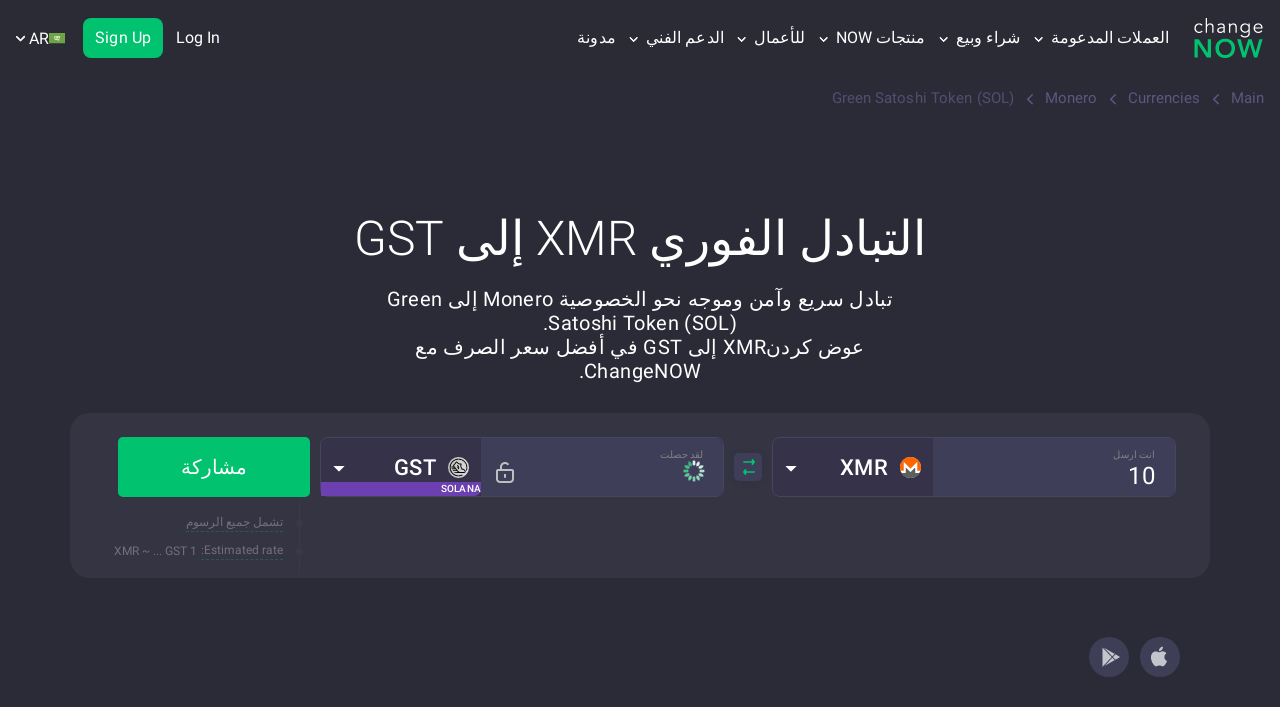

--- FILE ---
content_type: application/javascript
request_url: https://changenow.io/dist/629.2254c1970f55e0870c0a.16.5.40.js
body_size: 19093
content:
/*! For license information please see 629.2254c1970f55e0870c0a.16.5.40.js.LICENSE.txt */
(self.webpackChunkchangenow_frontend=self.webpackChunkchangenow_frontend||[]).push([[629],{1751(e,t,r){"use strict";r.d(t,{A:()=>m});var n=r(44329),a=r(5556),i=r.n(a),c=r(96540),o=r(2451),l=r(13966),s=r(42366);const u=e=>{const t=e.items,r=e.faqKey,a=e.parseMarkdown,i=e.withPlusIcon,u=(0,l.w)(`CRYPTO_COIN_PAGE_FAQ.FAQ.${r.toUpperCase()}`),m=c.useMemo((()=>u.map((e=>({id:(0,n.Ak)(),question:e.QUESTION,answer:`<p>${e.ANSWER}</p>`})))),[u]),p=Array.isArray(t)&&t.length>0?t:m;return 0===p.length?null:c.createElement("ul",{className:"accordion-wrapper",itemType:"https://schema.org/FAQPage",itemScope:!0},p.map((e=>{let t=e.id,r=e.question,n=e.answer;return c.createElement("li",{key:t},c.createElement(s.n,{title:r,id:t,desc:a?(0,o.N)(n):n,isFromMarkdown:a,withPlusIcon:i}))})))};u.defaultProps={faqKey:"",items:null,parseMarkdown:!1,withPlusIcon:!1},u.propTypes={faqKey:i().string,items:i().arrayOf(i().shape({id:i().oneOfType([i().string,i().number]),question:i().string,answer:i().string})),parseMarkdown:i().bool,withPlusIcon:i().bool};const m=c.memo(u)},10248(e,t,r){"use strict";r.d(t,{S:()=>i,x:()=>a});var n=r(35956);const a=[{key:"1D",label:"1D",limit:100,days:1,interval:"15m"},{key:"1W",label:"1W",limit:500,days:7,interval:"1h"},{key:"1M",label:"1M",limit:100,days:30,interval:"1d"},{key:"3M",label:"3M",limit:100,days:90,interval:"1d"},{key:"1Y",label:"1Y",limit:500,days:365,interval:"1d"},{key:"2Y",label:"2Y",limit:1e3,days:728,interval:"1d"}],i={"1D":e=>(0,n.A)(e,"HH:mm"),"1W":e=>(0,n.A)(e,"dd MMM HH:mm"),"1M":e=>(0,n.A)(e,"dd MMM"),"3M":e=>(0,n.A)(e,"dd MMM"),"1Y":e=>(0,n.A)(e,"MMM yy"),"2Y":e=>(0,n.A)(e,"MMM yy")}},12215(e,t,r){var n,a;!function(i){if(void 0===(a="function"==typeof(n=i)?n.call(t,r,t,e):n)||(e.exports=a),!0,e.exports=i(),!!0){var c=window.Cookies,o=window.Cookies=i();o.noConflict=function(){return window.Cookies=c,o}}}((function(){function e(){for(var e=0,t={};e<arguments.length;e++){var r=arguments[e];for(var n in r)t[n]=r[n]}return t}function t(e){return e.replace(/(%[0-9A-Z]{2})+/g,decodeURIComponent)}return function r(n){function a(){}function i(t,r,i){if("undefined"!=typeof document){"number"==typeof(i=e({path:"/"},a.defaults,i)).expires&&(i.expires=new Date(1*new Date+864e5*i.expires)),i.expires=i.expires?i.expires.toUTCString():"";try{var c=JSON.stringify(r);/^[\{\[]/.test(c)&&(r=c)}catch(e){}r=n.write?n.write(r,t):encodeURIComponent(String(r)).replace(/%(23|24|26|2B|3A|3C|3E|3D|2F|3F|40|5B|5D|5E|60|7B|7D|7C)/g,decodeURIComponent),t=encodeURIComponent(String(t)).replace(/%(23|24|26|2B|5E|60|7C)/g,decodeURIComponent).replace(/[\(\)]/g,escape);var o="";for(var l in i)i[l]&&(o+="; "+l,!0!==i[l]&&(o+="="+i[l].split(";")[0]));return document.cookie=t+"="+r+o}}function c(e,r){if("undefined"!=typeof document){for(var a={},i=document.cookie?document.cookie.split("; "):[],c=0;c<i.length;c++){var o=i[c].split("="),l=o.slice(1).join("=");r||'"'!==l.charAt(0)||(l=l.slice(1,-1));try{var s=t(o[0]);if(l=(n.read||n)(l,s)||t(l),r)try{l=JSON.parse(l)}catch(e){}if(a[s]=l,e===s)break}catch(e){}}return e?a[e]:a}}return a.set=i,a.get=function(e){return c(e,!1)},a.getJSON=function(e){return c(e,!0)},a.remove=function(t,r){i(t,"",e(r,{expires:-1}))},a.defaults={},a.withConverter=r,a}((function(){}))}))},12564(e,t,r){"use strict";r.d(t,{v:()=>a});var n=r(94803);const a=()=>{let e=null;return"object"==typeof window&&(e=localStorage.getItem(n.K5.REFRESH_TOKEN)),e}},13791(e,t,r){"use strict";r.d(t,{F:()=>p});var n=r(5544),a=r(54756),i=r.n(a),c=r(96540),o=r(71083),l=r(48429),s=r(35375);const u=e=>{let t=e.id,r=e.from,n=e.to,a=e.interval,i=e.limit;const c={from:r};n&&(c.to=n),a&&(c.interval=a),i&&(c.limit=i);const u=o.A.request({baseURL:s.CRYPTORANK_API_BASE_URL,url:`/currencies/${t}/sparkline`,params:c});return(0,l.A)(u,[],(e=>e.data?.values?.map((e=>({...e,price:Number(e.price),timestamp:Number(e.timestamp)})))||[]))};var m=r(10248);const p=e=>{const t=c.useState([]),r=(0,n.A)(t,2),a=r[0],o=r[1],l=c.useState(!1),s=(0,n.A)(l,2),p=s[0],d=s[1],E=c.useState(!1),h=(0,n.A)(E,2),g=h[0],_=h[1];return{data:a,loading:p,error:g,loadData:c.useCallback((t=>{var r,n,a,c,l,s,p,E,h,g,y,f;return i().async((function(T){for(;;)switch(T.prev=T.next){case 0:if(e){T.next=4;break}return _(!0),d(!1),T.abrupt("return");case 4:if(r=m.x.find((e=>e.key===t))){T.next=9;break}return _(!0),d(!1),T.abrupt("return");case 9:return n=r.days,a=r.interval,c=r.limit,(l=new Date).setHours(0,0,0,0),l.setDate(l.getDate()-n),s=l.toISOString(),(p=new Date).setHours(23,59,0,0),E=p.toISOString(),d(!0),_(null),T.prev=19,T.next=22,i().awrap(u({id:e,from:s,to:E,interval:a,limit:c}));case 22:h=T.sent,g=h.data,y=h.status,f=h.isError,200!==y||f?(_(!0),o([])):o(g||[]),T.next=33;break;case 29:T.prev=29,T.t0=T.catch(19),_(!0),o([]);case 33:return T.prev=33,d(!1),T.finish(33);case 36:case"end":return T.stop()}}),null,null,[[19,29,33,36]],Promise)}),[e])}}},13891(e,t,r){"use strict";function n(e,t){for(var r=0,n=e.length;r<n;r++)if(!t(e[r],r,e))return!1;return!0}r.d(t,{YW:()=>l,qg:()=>s});const a="/";function i(e){if(e===a)return e;47===e.charCodeAt(0)&&(e=e.substring(1));var t=e.length-1;return 47===e.charCodeAt(t)?e.substring(0,t):e}function c(e){return(e=i(e))===a?[a]:e.split(a)}function o(e,t,r){return r=e[r],t.val===r&&0===t.type||(r===a?t.type>1:0!==t.type&&(r||"").endsWith(t.end))}function l(e,t){for(var r,a,i=0,l=c(e),s=l.length,u=o.bind(o,l);i<t.length;i++)if(((a=(r=t[i]).length)===s||a<s&&2===r[a-1].type||a>s&&3===r[a-1].type)&&n(r,u))return r;return[]}function s(e){if(e===a)return[{old:e,type:0,val:e,end:""}];for(var t,r,n,c,o=i(e),l=-1,s=0,u=o.length,m=[];++l<u;)if(58!==(t=o.charCodeAt(l)))if(42!==t){for(s=l;l<u&&47!==o.charCodeAt(l);)++l;m.push({old:e,type:0,val:o.substring(s,l),end:""}),o=o.substring(l),u-=l,l=s=0}else m.push({old:e,type:2,val:o.substring(l),end:""});else{for(s=l+1,n=1,r=0,c="";l<u&&47!==o.charCodeAt(l);)63===(t=o.charCodeAt(l))?(r=l,n=3):46===t&&0===c.length&&(c=o.substring(r=l)),l++;m.push({old:e,type:n,val:o.substring(s,r||l),end:c}),o=o.substring(l),u-=l,l=0}return m}},13966(e,t,r){"use strict";r.d(t,{w:()=>c});var n=r(96540),a=r(85192),i=r(21628);const c=e=>{const t=(0,n.useContext)(i.A);return(0,n.useMemo)((()=>(0,a.H)(e,t)),[t,e])}},15215(e,t,r){"use strict";r.r(t),r.d(t,{__assign:()=>i,__asyncDelegator:()=>T,__asyncGenerator:()=>f,__asyncValues:()=>k,__await:()=>y,__awaiter:()=>u,__classPrivateFieldGet:()=>b,__classPrivateFieldSet:()=>v,__createBinding:()=>p,__decorate:()=>o,__exportStar:()=>d,__extends:()=>a,__generator:()=>m,__importDefault:()=>A,__importStar:()=>C,__makeTemplateObject:()=>N,__metadata:()=>s,__param:()=>l,__read:()=>h,__rest:()=>c,__spread:()=>g,__spreadArrays:()=>_,__values:()=>E});var n=function(e,t){return n=Object.setPrototypeOf||{__proto__:[]}instanceof Array&&function(e,t){e.__proto__=t}||function(e,t){for(var r in t)t.hasOwnProperty(r)&&(e[r]=t[r])},n(e,t)};function a(e,t){function r(){this.constructor=e}n(e,t),e.prototype=null===t?Object.create(t):(r.prototype=t.prototype,new r)}var i=function(){return i=Object.assign||function(e){for(var t,r=1,n=arguments.length;r<n;r++)for(var a in t=arguments[r])Object.prototype.hasOwnProperty.call(t,a)&&(e[a]=t[a]);return e},i.apply(this,arguments)};function c(e,t){var r={};for(var n in e)Object.prototype.hasOwnProperty.call(e,n)&&t.indexOf(n)<0&&(r[n]=e[n]);if(null!=e&&"function"==typeof Object.getOwnPropertySymbols){var a=0;for(n=Object.getOwnPropertySymbols(e);a<n.length;a++)t.indexOf(n[a])<0&&Object.prototype.propertyIsEnumerable.call(e,n[a])&&(r[n[a]]=e[n[a]])}return r}function o(e,t,r,n){var a,i=arguments.length,c=i<3?t:null===n?n=Object.getOwnPropertyDescriptor(t,r):n;if("object"==typeof Reflect&&"function"==typeof Reflect.decorate)c=Reflect.decorate(e,t,r,n);else for(var o=e.length-1;o>=0;o--)(a=e[o])&&(c=(i<3?a(c):i>3?a(t,r,c):a(t,r))||c);return i>3&&c&&Object.defineProperty(t,r,c),c}function l(e,t){return function(r,n){t(r,n,e)}}function s(e,t){if("object"==typeof Reflect&&"function"==typeof Reflect.metadata)return Reflect.metadata(e,t)}function u(e,t,r,n){return new(r||(r=Promise))((function(a,i){function c(e){try{l(n.next(e))}catch(e){i(e)}}function o(e){try{l(n.throw(e))}catch(e){i(e)}}function l(e){var t;e.done?a(e.value):(t=e.value,t instanceof r?t:new r((function(e){e(t)}))).then(c,o)}l((n=n.apply(e,t||[])).next())}))}function m(e,t){var r,n,a,i,c={label:0,sent:function(){if(1&a[0])throw a[1];return a[1]},trys:[],ops:[]};return i={next:o(0),throw:o(1),return:o(2)},"function"==typeof Symbol&&(i[Symbol.iterator]=function(){return this}),i;function o(i){return function(o){return function(i){if(r)throw new TypeError("Generator is already executing.");for(;c;)try{if(r=1,n&&(a=2&i[0]?n.return:i[0]?n.throw||((a=n.return)&&a.call(n),0):n.next)&&!(a=a.call(n,i[1])).done)return a;switch(n=0,a&&(i=[2&i[0],a.value]),i[0]){case 0:case 1:a=i;break;case 4:return c.label++,{value:i[1],done:!1};case 5:c.label++,n=i[1],i=[0];continue;case 7:i=c.ops.pop(),c.trys.pop();continue;default:if(!(a=c.trys,(a=a.length>0&&a[a.length-1])||6!==i[0]&&2!==i[0])){c=0;continue}if(3===i[0]&&(!a||i[1]>a[0]&&i[1]<a[3])){c.label=i[1];break}if(6===i[0]&&c.label<a[1]){c.label=a[1],a=i;break}if(a&&c.label<a[2]){c.label=a[2],c.ops.push(i);break}a[2]&&c.ops.pop(),c.trys.pop();continue}i=t.call(e,c)}catch(e){i=[6,e],n=0}finally{r=a=0}if(5&i[0])throw i[1];return{value:i[0]?i[1]:void 0,done:!0}}([i,o])}}}function p(e,t,r,n){void 0===n&&(n=r),e[n]=t[r]}function d(e,t){for(var r in e)"default"===r||t.hasOwnProperty(r)||(t[r]=e[r])}function E(e){var t="function"==typeof Symbol&&Symbol.iterator,r=t&&e[t],n=0;if(r)return r.call(e);if(e&&"number"==typeof e.length)return{next:function(){return e&&n>=e.length&&(e=void 0),{value:e&&e[n++],done:!e}}};throw new TypeError(t?"Object is not iterable.":"Symbol.iterator is not defined.")}function h(e,t){var r="function"==typeof Symbol&&e[Symbol.iterator];if(!r)return e;var n,a,i=r.call(e),c=[];try{for(;(void 0===t||t-- >0)&&!(n=i.next()).done;)c.push(n.value)}catch(e){a={error:e}}finally{try{n&&!n.done&&(r=i.return)&&r.call(i)}finally{if(a)throw a.error}}return c}function g(){for(var e=[],t=0;t<arguments.length;t++)e=e.concat(h(arguments[t]));return e}function _(){for(var e=0,t=0,r=arguments.length;t<r;t++)e+=arguments[t].length;var n=Array(e),a=0;for(t=0;t<r;t++)for(var i=arguments[t],c=0,o=i.length;c<o;c++,a++)n[a]=i[c];return n}function y(e){return this instanceof y?(this.v=e,this):new y(e)}function f(e,t,r){if(!Symbol.asyncIterator)throw new TypeError("Symbol.asyncIterator is not defined.");var n,a=r.apply(e,t||[]),i=[];return n={},c("next"),c("throw"),c("return"),n[Symbol.asyncIterator]=function(){return this},n;function c(e){a[e]&&(n[e]=function(t){return new Promise((function(r,n){i.push([e,t,r,n])>1||o(e,t)}))})}function o(e,t){try{(r=a[e](t)).value instanceof y?Promise.resolve(r.value.v).then(l,s):u(i[0][2],r)}catch(e){u(i[0][3],e)}var r}function l(e){o("next",e)}function s(e){o("throw",e)}function u(e,t){e(t),i.shift(),i.length&&o(i[0][0],i[0][1])}}function T(e){var t,r;return t={},n("next"),n("throw",(function(e){throw e})),n("return"),t[Symbol.iterator]=function(){return this},t;function n(n,a){t[n]=e[n]?function(t){return(r=!r)?{value:y(e[n](t)),done:"return"===n}:a?a(t):t}:a}}function k(e){if(!Symbol.asyncIterator)throw new TypeError("Symbol.asyncIterator is not defined.");var t,r=e[Symbol.asyncIterator];return r?r.call(e):(e=E(e),t={},n("next"),n("throw"),n("return"),t[Symbol.asyncIterator]=function(){return this},t);function n(r){t[r]=e[r]&&function(t){return new Promise((function(n,a){(function(e,t,r,n){Promise.resolve(n).then((function(t){e({value:t,done:r})}),t)})(n,a,(t=e[r](t)).done,t.value)}))}}}function N(e,t){return Object.defineProperty?Object.defineProperty(e,"raw",{value:t}):e.raw=t,e}function C(e){if(e&&e.__esModule)return e;var t={};if(null!=e)for(var r in e)Object.hasOwnProperty.call(e,r)&&(t[r]=e[r]);return t.default=e,t}function A(e){return e&&e.__esModule?e:{default:e}}function b(e,t){if(!t.has(e))throw new TypeError("attempted to get private field on non-instance");return t.get(e)}function v(e,t,r){if(!t.has(e))throw new TypeError("attempted to set private field on non-instance");return t.set(e,r),r}},18386(e,t,r){"use strict";r.d(t,{N:()=>c,w:()=>o});var n=r(49567);const a=new Intl.NumberFormat("en-US",{maximumSignificantDigits:3}),i=new Intl.NumberFormat("en-US"),c=e=>(0,n.B)(e)?e<.1?a.format(e??0):i.format(e??0):0,o=function(e){let t=arguments.length>1&&void 0!==arguments[1]?arguments[1]:3;const r=new Intl.NumberFormat("en-US",{maximumSignificantDigits:t});return(0,n.B)(e)?r.format(e??0):0}},18828(e,t,r){"use strict";r.d(t,{A:()=>u});var n=r(5544),a=r(80045),i=r(5556),c=r.n(i),o=r(96540);const l=["children","element"],s=e=>{let t=e.children,r=e.element,i=(0,a.A)(e,l);const c=(()=>{const e=o.useRef(null),t=o.useState("undefined"==typeof window),r=(0,n.A)(t,2),a=r[0],i=r[1];return o.useEffect((()=>{""===e.current.innerHTML&&i(!0)}),[]),[a,e]})(),s=(0,n.A)(c,2),u=s[0],m=s[1];return u?o.createElement(r,i,t):o.createElement(r,{...i,ref:m,suppressHydrationWarning:!0,dangerouslySetInnerHTML:{__html:""}})};s.defaultProps={children:null,element:"div"},s.propTypes={element:c().string,children:c().node};const u=s},19408(e,t,r){"use strict";r.d(t,{A:()=>E});var n=r(96540),a=r(5556),i=r.n(a),c=r(32485),o=r.n(c),l=r(22339),s=r(50757),u=r(35375);const m=e=>`${u.CONTENT_API_BASEURL}/${e}`;var p=r(2519);const d=e=>{const t=e.className,r=e.title,a=e.fiatPairsData,i=e.isCryptoCrypto,c=e.withTwoIcons,u=(0,s.s)()("PREFIX"),d=n.useMemo((()=>a?.map((e=>i?e:e?.cryptoCurrency?.link&&e?.fiatCurrency?.link&&e?.cryptoCurrency?.published_at&&e?.fiatCurrency?.published_at?{...e,from:{currentTicker:e?.cryptoCurrency?.current_ticker,link:e?.cryptoCurrency?.link,icon:{url:m(e?.cryptoCurrency?.icon?.url)}},to:{currentTicker:e?.fiatCurrency?.ticker,link:e?.fiatCurrency?.link,icon:{url:m(e?.fiatCurrency?.icon?.url)}}}:null))),[a,i]).filter(Boolean);return Array.isArray(d)&&0!==d.length?n.createElement("div",{className:o()("popular-fiat-markets",t)},r&&n.createElement("span",{role:"heading","aria-level":"2",className:"popular-fiat-markets__title"},r),n.createElement("ul",{className:"popular-fiat-markets__list"},d.map((e=>{return n.createElement(l.A,{key:e?.id,tickerFrom:(0,p.L)(e?.from?.currentTicker),tickerTo:(0,p.L)(e?.to?.currentTicker),link:(t=e?.from?.link,r=e?.to?.link,i?`${u}/currencies/${t}/${r}`:"dollar"===r?`${u}/buy/${t}`:`${u}/buy/${r}/${t}`),iconUrl:e?.from?.icon?.url,secondIconUrl:e?.to?.icon?.url,withTwoIcons:c});var t,r})))):null};d.propTypes={fiatPairsData:i().arrayOf(i().shape({id:i().oneOfType([i().string,i().number]),from:i().shape({ticker:i().string,link:i().string,icon:i().shape({url:i().string})}),to:i().shape({ticker:i().string,link:i().string,icon:i().shape({url:i().string})}),cryptoCurrency:i().shape({current_ticker:i().string,link:i().string,icon:i().shape({url:i().string})}),fiatCurrency:i().shape({ticker:i().string,link:i().string,icon:i().shape({url:i().string})})})),className:i().string,title:i().string,isCryptoCrypto:i().bool,withTwoIcons:i().bool},d.defaultProps={fiatPairsData:[],className:null,title:null,isCryptoCrypto:!1,withTwoIcons:!1};const E=d},21104(e,t,r){"use strict";r.d(t,{z:()=>a});var n=r(61225);function a(e){if("string"!=typeof e)return()=>{};const t=(0,n.wA)();return r=>t(r(e))}},22339(e,t,r){"use strict";r.d(t,{A:()=>u});var n=r(96540),a=r(5556),i=r.n(a),c=r(32485),o=r.n(c),l=r(86293);const s=e=>{const t=e.className,r=e.tickerFrom,a=e.iconUrl,i=e.secondIconUrl,c=e.tickerTo,s=e.link,u=e.withTwoIcons;return n.createElement("li",{className:o()("popular-fiat-pair",t)},n.createElement("a",{className:"popular-fiat-pair__link",href:s},n.createElement(l.A,{className:o()(["popular-fiat-pair__ticker-icon",u&&"popular-fiat-pair__ticker-icon_first"]),ticker:r,iconUrl:a}),u&&n.createElement(l.A,{className:o()("popular-fiat-pair__ticker-icon","popular-fiat-pair__ticker-icon_second"),ticker:c,iconUrl:i}),n.createElement("span",{className:"popular-fiat-pair__ticker"},r),n.createElement("img",{className:"popular-fiat-pair__switcher-image",src:"/images/switcher.svg",alt:"exchange fiat pair",decoding:"async"}),n.createElement("span",{className:o()("popular-fiat-pair__ticker","popular-fiat-pair__ticker_to")},c)))};s.propTypes={className:i().string,tickerFrom:i().string,tickerTo:i().string,link:i().string,iconUrl:i().string,secondIconUrl:i().string,withTwoIcons:i().bool},s.defaultProps={className:null,tickerFrom:null,tickerTo:null,link:null,iconUrl:null,secondIconUrl:null,withTwoIcons:!1};const u=s},24465(e,t,r){"use strict";r.d(t,{m:()=>n});const n=function(e){let t=arguments.length>1&&void 0!==arguments[1]&&arguments[1];if("number"!=typeof e)return"0";const r=e.toString().split(".")[0].length,n=t?" ":"";return r>9?`${(e/1e9).toFixed(2)}${n}B`:r>6?`${(e/1e6).toFixed(2)}${n}M`:r>3?`${(e/1e3).toFixed(2)}${n}K`:e.toFixed(2)}},25002(e,t,r){"use strict";r.d(t,{A:()=>l});var n=r(96540),a=r(5556),i=r.n(a),c=r(30760);const o=e=>{const t=e.className,r=e.title,a=e.withAdditionalCalculatorHints,i=e.withAdditionalCalculatorEstimates;return n.createElement("div",{className:"exchange-additional-calc"},r&&n.createElement("h2",{className:"exchange-additional-calc__title"},r),n.createElement(c.default,{className:t,withAdditionalCalculatorHints:a,withAdditionalCalculatorEstimates:i,theme:"dark",variant:"horizontal",autofocus:!1,withFilters:!0,withRateModeSelector:!0,isAdditionalCalculator:!0}))};o.propTypes={className:i().string,title:i().string,withAdditionalCalculatorHints:i().bool,withAdditionalCalculatorEstimates:i().bool},o.defaultProps={className:null,title:null,withAdditionalCalculatorHints:!1,withAdditionalCalculatorEstimates:!1};const l=o},26019(e,t,r){"use strict";r.d(t,{v:()=>a});var n=r(5544);const a=(e,t)=>{if("string"!=typeof e)return"";let r=e;return Object.entries(t).forEach((e=>{let t=(0,n.A)(e,2),a=t[0],i=t[1];r=r.replace(new RegExp(`\\{${a}\\}`,"gm"),i??"")})),r}},27109(e,t,r){"use strict";r.d(t,{A:()=>m});var n=r(5544),a=r(96540),i=r(5556),c=r.n(i),o=r(40961),l=r(50613);const s={root:null,rootMargin:"0px",threshold:0},u=e=>{const t=e.pairTickers,i=e.widgetHeight,c=a.useRef(null),u=(e,s)=>{const u=(0,n.A)(e,1)[0];if(u.isIntersecting){const e=a.lazy((()=>r.e(4402).then(r.bind(r,44402))));o.render(a.createElement(a.Suspense,{fallback:a.createElement(l.A,{className:"lazy-widget-chart__loader",size:100})},a.createElement(e,{pairTickers:t,widgetHeight:i})),u.target),s.unobserve(c.current)}};return a.useEffect((()=>{const e=new IntersectionObserver(u,s);return c.current&&e.observe(c.current),()=>{c.current&&e.unobserve(c.current)}}),[c]),a.createElement("div",{className:"lazy-widget-chart__wrapper",style:{height:i}},a.createElement("div",{ref:c,style:{height:"100%"}}))};u.defaultProps={pairTickers:"",widgetHeight:"431px"},u.propTypes={pairTickers:c().string,widgetHeight:c().string};const m=u},27286(e,t,r){"use strict";r.d(t,{A:()=>a});var n=r(35956);const a=(e,t,r)=>{const a=new Date(e),i=r[t];return i?i(a):(0,n.A)(a,"dd MMM")}},28475(e,t,r){"use strict";r.d(t,{A:()=>s});var n=r(96540),a=r(5556),i=r.n(a),c=r(35956),o=r(18386);const l=e=>{const t=e.active,r=e.payload,a=e.customSymbol;if(!t||!r?.length)return null;const i=r[0].payload,l=i.price,s=i.timestamp;return n.createElement("div",{className:"chart-tooltip"},n.createElement("div",null,(0,c.A)(new Date(s),"dd MMM yyyy")),n.createElement("div",null,n.createElement("strong",null,a,(0,o.w)(l,8))))};l.propTypes={active:i().bool,payload:i().arrayOf(i().shape({payload:i().shape({price:i().number,timestamp:i().number})})),customSymbol:i().string},l.defaultProps={active:!1,payload:[],customSymbol:null};const s=n.memo(l)},30760(e,t,r){"use strict";r.r(t),r.d(t,{default:()=>N});var n=r(32485),a=r.n(n),i=r(5556),c=r.n(i),o=r(96540),l=r(61225),s=r(28251),u=r(50757),m=r(4688),p=r(12461),d=r(24416),E=r(74620),h=r(79529),g=r(21104),_=r(62497),y=r(91903),f=r(34391);const T="Exchange Form";function k(e){const t=e.variant,r=void 0===t?"vertical":t,n=e.theme,i=void 0===n?"dark":n,c=e.isAdditionalCalculator,k=e.withAdditionalCalculatorHints,N=e.withAdditionalCalculatorEstimates,C=e.autofocus,A=e.noButtonMargin,b=e.withoutSwap,v=e.newComponents,w=e.className,R=e.exchangeTrackEventData,I=e.buyTrackEventData,S=e.withFilters,P=e.withRateModeSelector,M=e.buttonText,F=e.tickersForFilteringFrom,x=e.tickersForFilteringTo,O=e.customParam,L=e.isBitcoinHalving,U=e.lightCurrenciesList,H=e.withoutCashbackHints,D=(0,u.s)(),$=(0,l.wA)(),W=(0,g.z)(T),B=(0,l.d4)(E.as),K=(0,l.d4)(E.EV),X=(0,f.i)(),G=void 0===B.isFiat?s.A.fiats.includes(B.ticker):B.isFiat,z=o.useMemo((()=>D(L?G?"EXCHANGE.BUTTON_TEXT_BUY":"EXCHANGE.BUTTON_TEXT_SELL":G?"EXCHANGE.BUTTON_TEXT_BUY":"EXCHANGE.BUTTON_TEXT")),[G,D]);return o.createElement(m.A.Provider,{value:i},o.createElement(p.A.Provider,{value:T},o.createElement("form",{className:a()(["exchange-form",A&&"exchange-form__no-margin","horizontal"===r&&"exchange-form_horizontal","vertical"===r&&"exchange-form_vertical",w]),noValidate:!0,autoComplete:"off"},o.createElement(y.A,{newComponents:v,autofocus:C,variant:r,withoutSwap:b,isAdditionalCalculator:c,withAdditionalCalculatorHints:k,withAdditionalCalculatorEstimates:N,withFilters:S,withRateModeSelector:P,tickersForFilteringFrom:F,tickersForFilteringTo:x,lightCurrenciesList:U,withoutCashbackHints:H}),o.createElement("button",{type:"button",className:"exchange-form--exchange-button",onClick:()=>{(0,h.U)();const e="function"==typeof window.trackEvent;!K&&e&&R&&window.trackEvent(R),K&&e&&I&&window.trackEvent(I),W((0,_.$)()),$((0,d.cv)(O,X))}},M||z))))}k.defaultProps={newComponents:{},isAdditionalCalculator:!1,className:null,exchangeTrackEventData:{category:"exchange",action:"press_exchange"},buyTrackEventData:{category:"exchange",action:"press_buy"},withFilters:!1,withRateModeSelector:!1,buttonText:null,tickersForFilteringFrom:null,tickersForFilteringTo:null,customParam:"",lightCurrenciesList:!1,withAdditionalCalculatorHints:!1,withoutCashbackHints:!1,withAdditionalCalculatorEstimates:!1},k.propsType={newComponents:c().shape({hints:c().bool,lock:c().bool}),isAdditionalCalculator:c().bool,className:c().string,exchangeTrackEventData:c().shape({category:c().string,action:c().string}),buyTrackEventData:c().shape({category:c().string,action:c().string}),withFilters:c().bool,withRateModeSelector:c().bool,buttonText:c().string,tickersForFilteringFrom:c().arrayOf(c().string),tickersForFilteringTo:c().arrayOf(c().string),customParam:c().string,lightCurrenciesList:c().bool,withAdditionalCalculatorHints:c().bool,withoutCashbackHints:c().bool,withAdditionalCalculatorEstimates:c().bool};const N=o.memo(k)},34391(e,t,r){"use strict";r.d(t,{i:()=>c});var n=r(61225),a=r(43886),i=r(12564);const c=()=>{const e=(0,n.d4)((0,a.gI)()),t=(0,n.d4)((0,a.XT)()),r=(0,i.v)();return t&&e||r}},35956(e,t,r){"use strict";r.d(t,{A:()=>o});var n=r(87249),a=r(15290),i=r(86828),c=r(1806);const o=function(){let e=arguments.length>0&&void 0!==arguments[0]?arguments[0]:"",t=arguments.length>1&&void 0!==arguments[1]?arguments[1]:"dd.MM.yyyy HH:mm:ss";const r=(0,a.A)(e)?e:(0,c.A)(e);return(0,i.A)(r)?(0,n.A)(r,t):e}},36794(e,t,r){"use strict";r.d(t,{A:()=>o});var n=r(5544),a=r(96540),i=r(50613);const c={root:null,rootMargin:"0px",threshold:0},o=e=>{const t=a.useRef(null),o=a.useState(!1),l=(0,n.A)(o,2),s=l[0],u=l[1],m=(e,r)=>{(0,n.A)(e,1)[0].isIntersecting&&(u(!0),r.unobserve(t.current))};a.useEffect((()=>{const e=new IntersectionObserver(m,c),r=t?.current??null;return r&&e.observe(r),()=>{r&&e.unobserve(r)}}),[t]);const p=a.lazy((()=>Promise.resolve().then(r.bind(r,71128))));return a.createElement("div",{className:"lazy-currencies-table",ref:t},s&&a.createElement(a.Suspense,{fallback:a.createElement(i.A,{className:"lazy-currencies-table__loader",size:100})},a.createElement(p,e)))}},42366(e,t,r){"use strict";r.d(t,{n:()=>p});var n=r(5544),a=r(96540),i=r(32485),c=r.n(i),o=r(5556),l=r.n(o),s=r(44329);const u=e=>{const t=e.className;return a.createElement("svg",{className:t,width:"16",height:"9",viewBox:"0 0 16 9",fill:"none",xmlns:"http://www.w3.org/2000/svg"},a.createElement("path",{d:"M1.70711 8.70711C1.31658 9.09763 0.683418 9.09763 0.292894 8.70711C-0.0976307 8.31658 -0.0976307 7.68342 0.292894 7.29289L7.29289 0.292893C7.68342 -0.0976314 8.31658 -0.0976314 8.70711 0.292893L15.7071 7.29289C16.0976 7.68342 16.0976 8.31658 15.7071 8.70711C15.3166 9.09763 14.6834 9.09763 14.2929 8.70711L8 2.41421L1.70711 8.70711Z",fill:"#5D7079"}))};u.defaultProps={className:null},u.propTypes={className:l().string};const m=u,p=e=>{const t=e.id,r=e.title,i=e.desc,o=e.isFromMarkdown,l=e.customArrowSvg,u=e.className,p=e.withPlusIcon,d=a.useState(""),E=(0,n.A)(d,2),h=E[0],g=E[1],_=a.useState("0px"),y=(0,n.A)(_,2),f=y[0],T=y[1],k="active"===h,N=a.useRef(null),C=l??a.createElement(m,null),A=a.useRef((0,s.Ak)()),b=t||`accordion-${A.current}`,v=`${b}-trigger`,w=`${b}-panel`;return a.createElement("article",{className:c()("accordion__article",u),itemProp:"mainEntity",itemType:"https://schema.org/Question",itemScope:!0},a.createElement("h3",{id:t,className:"accordion__title",itemProp:"name"},a.createElement("button",{className:c()("accordion",h),onClick:()=>{const e=!k;g(e?"active":""),N.current&&T(e?`${N.current.scrollHeight}px`:"0px")},type:"button","aria-expanded":k,"aria-controls":w,id:v},a.createElement("span",{dangerouslySetInnerHTML:{__html:r}}),a.createElement("span",{className:c()("accordion__icon-arrow",k?"rotate":"rotate-default",p&&"accordion__icon-plus"),"aria-hidden":"true",role:"presentation"},!p&&C))),a.createElement("div",{ref:N,id:w,role:"region","aria-labelledby":v,"aria-hidden":!k,style:{maxHeight:`${f}`},className:c()("accordion__content",h),itemProp:"acceptedAnswer",itemType:"https://schema.org/Answer",itemScope:!0},o&&a.createElement("div",{className:"accordion__text",dangerouslySetInnerHTML:{__html:i},itemProp:"text"}),!o&&a.createElement("div",{className:"accordion__text"},a.createElement("p",{dangerouslySetInnerHTML:{__html:i},itemProp:"text"}))))};p.defaultProps={id:null,title:null,desc:null,isFromMarkdown:!1,className:null,customArrowSvg:null,withPlusIcon:!1},p.propTypes={id:l().oneOfType([l().string,l().number]),title:l().string,desc:l().string,isFromMarkdown:l().bool,className:l().string,customArrowSvg:l().element,withPlusIcon:l().bool}},42877(e,t,r){var n=r(46155),a=r(56449);e.exports=function(e,t,r,i){return null==e?[]:(a(t)||(t=null==t?[]:[t]),a(r=i?void 0:r)||(r=null==r?[]:[r]),n(e,t,r))}},55752(e,t,r){"use strict";r.r(t),r.d(t,{default:()=>A});var n=r(5544),a=r(96540),i=r(32485),c=r.n(i),o=r(79521),l=r(50300),s=r(69107),u=r(77984),m=r(23495),p=r(82747),d=r(84124),E=r(50757),h=r(35956),g=r(27286),_=r(13791),y=r(56933),f=r(10248),T=r(28475),k=r(18386);const N=(e,t)=>{const r=t?"$":"";if(0===e)return a.createElement("span",{className:"sentry-mask"},`${r}0`);if(e>=1)return a.createElement("span",{className:"sentry-mask"},`${r}${(0,k.N)(e)}`);const n=Math.abs(e);if(n>0&&n<1){const e=n.toFixed(50).split(".")[1];if(e.replace(/0+$/,"").length>8){let t=0;for(let r=0;r<e.length&&"0"===e[r];r+=1)t+=1;if(t>6){const n=e.substring(t).substring(0,4).replace(/0+$/,"");return a.createElement("span",{className:"sentry-mask"},`${r}0.0`,a.createElement("sub",null,t),n)}let i=(Math.round(1e7*n)/1e7).toFixed(8);return i=i.replace(/0+$/,""),i.endsWith(".")&&(i=i.slice(0,-1)),a.createElement("span",{className:"sentry-mask"},`${r}${i}`)}}let i=n.toFixed(6);return i=i.replace(/0+$/,""),i.endsWith(".")&&(i=i.slice(0,-1)),a.createElement("span",{className:"sentry-mask"},`${r}${i}`)},C=e=>{const t=e.coinFromName,r=e.coinFromCryptorankId,i=e.coinIconUrl,k=e.coinToCurrentTicker,C=e.coinToName,A=e.coinToCryptorankId,b=a.useState("1Y"),v=(0,n.A)(b,2),w=v[0],R=v[1],I=(0,E.s)(),S=(0,_.F)(r),P=S.data,M=S.loading,F=S.error,x=S.loadData,O=(0,_.F)(A),L=O.data,U=O.loading,H=O.error,D=O.loadData,$=a.useMemo((()=>{if(!P.length||!L.length)return[];const e=new Map(L.map((e=>[e.timestamp,e.price])));return P.map((t=>{const r=e.get(t.timestamp);return r&&0!==Number(r)?{timestamp:t.timestamp,price:Number(t.price)/Number(r)}:null})).filter((e=>null!==e))}),[P,L]),W=M||U,B=F||H,K=$.length>0?$[$.length-1]:null,X=K?N(K?.price,!1):null,G=K?(0,h.A)(new Date(K.timestamp).toISOString()):null;return a.useEffect((()=>{x(w),D(w)}),[w,x,D]),a.createElement("div",{className:"crypto-chart"},a.createElement("div",{className:"crypto-chart-header"},a.createElement("div",{className:"crypto-chart-icon"},a.createElement("img",{src:i,alt:"coin icon",decoding:"async",loading:"lazy"})),a.createElement("div",{className:"crypto-chart-content"},a.createElement("h3",{className:"crypto-chart__title"},t," / ",C),a.createElement("span",{className:"crypto-chart__price"},X||"—"," ",a.createElement("small",null,k)))),!W&&a.createElement("div",{className:"crypto-chart-controls"},f.x.map((e=>a.createElement("button",{type:"button",key:e.key,onClick:()=>R(e.key),className:c()("crypto-chart-button",w===e.key?"active":"")},e.label)))),a.createElement("div",{className:"crypto-chart-container"},W&&a.createElement(y.A,{size:100,color:"#00C26F",className:"crypto-chart-loader"}),B&&a.createElement("span",{className:"crypto-chart-error"},B),!W&&!B&&$.length>0&&a.createElement(o.u,{width:"100%",height:400},a.createElement(l.Q,{data:$},a.createElement(s.d,{strokeDasharray:"3 3",stroke:"#f5f5f5"}),a.createElement(u.W,{dataKey:"timestamp",tickFormatter:e=>(0,g.A)(e,w,f.S),padding:{left:0,right:0},textAnchor:"end"}),a.createElement(m.h,{dataKey:"price",domain:["auto","auto"],tickFormatter:e=>e,orientation:"right"}),a.createElement(p.m,{content:a.createElement(T.A,null)}),a.createElement("defs",null,a.createElement("linearGradient",{id:"colorPrice",x1:"0",y1:"0",x2:"0",y2:"1"},a.createElement("stop",{offset:"10%",stopColor:"#55d721",stopOpacity:.6}),a.createElement("stop",{offset:"90%",stopColor:"#55d721",stopOpacity:0}))),a.createElement(d.G,{type:"linear",dataKey:"price",stroke:"#069d19",strokeWidth:2,fill:"url(#colorPrice)",activeDot:{r:4,fill:"#069d19"}})))),G&&!W&&a.createElement("div",{className:"crypto-chart-footer"},a.createElement("span",null,I("CURRENCIES.CHART.DATA_PRESENTED")," ",G)))},A=a.memo(C)},56933(e,t,r){"use strict";r.d(t,{A:()=>s});var n=r(96540),a=r(5556),i=r.n(a),c=r(32485),o=r.n(c);function l(e){const t=e.className,r=e.size,a=e.color,i=o()({spinner:!0,[t]:t});return n.createElement("svg",{xmlns:"http://www.w3.org/2000/svg",viewBox:"0 0 100 100",preserveAspectRatio:"xMidYMid",className:i,width:r,height:r,style:{transform:"translateZ(0)"}},n.createElement("circle",{cx:"50",cy:"50",fill:"none",stroke:a,strokeWidth:"10",r:"35",strokeDasharray:"164.93361431346415 56.97787143782138",transform:"rotate(138 50 50)"},n.createElement("animateTransform",{attributeName:"transform",type:"rotate",calcMode:"linear",values:"0 50 50;360 50 50",keyTimes:"0;1",dur:"1s",begin:"0s",repeatCount:"indefinite"})))}l.defaultProps={className:"",size:10,color:""},l.propTypes={className:i().string,size:i().number,color:i().string};const s=l},60780(e,t,r){"use strict";r.d(t,{A:()=>E});var n=r(96540),a=r(5556),i=r.n(a),c=r(32485),o=r.n(c),l=r(44329),s=r(82006),u=r(26019),m=r(50757),p=r(98039);const d=e=>{const t=e.className,r=e.data,a=r?.currencyNames||{},i=a.ticker,c=a.currentTickerUpperCased,d=a.name,E=a.currentTickerFromUpperCased,h=a.currentTickerToUpperCased,g=a.nameFrom,_=a.nameTo,y=(0,m.s)(),f=y("PREFIX"),T=(0,u.v)(r?.title,{TICKER:c}),k=(0,u.v)(r?.button,{TICKER:c}),N=n.useMemo((()=>(r?.steps??[]).map(((e,t)=>({id:(0,l.Ak)(),numberIcon:s.Wv[t].numberIcon,secondIcon:s.Wv[t].secondIcon,title:(0,u.v)(e?.title||e?.TITLE,{TICKER:c,TICKER_FROM:E,TICKER_TO:h,NAME_FROM:g,NAME_TO:_}),description:(0,u.v)(e?.description||e?.DESCRIPTION,{NAME:d,TICKER_FROM:E,TICKER_TO:h,NAME_FROM:g,NAME_TO:_})})))),[r,c,d]),C=r?.buttonLink||`${f}/exchange?from=${s.EE}&to=${i}&fiatMode=true`,A=`${f}/how-it-works`,b=y("BUY_SINGLE_PAGE.HOW_TO.LEARN_MORE");return n.createElement("div",{className:o()("buy-how-to-block",t)},n.createElement("div",{className:"container"},n.createElement("div",{className:"buy-how-to-block__wrapper"},n.createElement("div",{className:"buy-how-to-block__header"},n.createElement("h2",{className:"buy-how-to-block__title"},T),n.createElement("a",{className:"buy-how-to-block__learn-more",href:A},b,n.createElement(p.A,{color:"#0DC171",className:"currencies-table__bottom-link-icon"}))),n.createElement("div",{className:"buy-how-to-block__steps"},N.map((e=>n.createElement("div",{className:"buy-how-to-block__step",key:e?.id},n.createElement("div",{className:"buy-how-to-block__step-icon"},n.createElement("img",{className:"buy-how-to-block__step-icon-number",src:e?.numberIcon,alt:"Step number",loading:"lazy",decoding:"async"}),n.createElement("img",{className:"buy-how-to-block__step-icon-action",src:e?.secondIcon,alt:"Arrow",loading:"lazy",decoding:"async"})),n.createElement("div",{className:"buy-how-to-block__step-text"},n.createElement("p",{className:"buy-how-to-block__step-header",dangerouslySetInnerHTML:{__html:e?.title}}),n.createElement("p",{className:"buy-how-to-block__step-description"},e?.description)))))),n.createElement("a",{href:C,className:"buy-how-to-block__button"},k))))};d.defaultProps={className:null,currency:null,data:null},d.propTypes={className:i().string,currency:i().shape({name:i().string,ticker:i().string}),data:i().shape()};const E=d},62497(e,t,r){"use strict";r.d(t,{$:()=>a});var n=r(74620);const a=()=>e=>(t,r,a)=>{let i=a.trackEvent;const c=(0,n.Ai)(r()),o=c.from,l=c.to,s=c.amount,u=c.rateMode;i({category:e,action:"exchange-button-click",label:JSON.stringify({rateMode:u,from:o.ticker,to:l.ticker,amount:s})}),i({category:"exchange",action:"press_button"})}},65800(e,t,r){"use strict";r.d(t,{A:()=>n.default});var n=r(71128)},66768(e,t,r){"use strict";r.d(t,{A:()=>n});const n={REGISTRATION:"registration",REGISTRATION_SUCCESS:"registration-success",LOGIN:"login",FORGOT_PASSWORD:"forgot-password",RESET_PASSWORD:"reset-password",CHANGE_PASSWORD:"change-password",UPDATED_PASSWORD:"updated-password",PASSWORD_SUCCESS:"password-success",PASSWORD_CHANGE_SUCCESS:"password-changed",RESET_PASSWORD_LINK_NOT_FOUND:"reset-password-link-not-found",EMAIL_CONFIRMED:"email-confirmed",LINK_EXPIRED:"link-expired",SECURITY_VERIFICATION:"security-verification",RESEND_EMAIL_SUCCESS:"resend-email-success",CONNECTION_ERROR:"connection-error",METAMASK_LOGIN:"metamask-login",METAMASK_REGISTRATION:"metamask-registration",SET_UP_LOGIN:"set-up-login",SET_UP_WALLET:"set-up-wallet",SET_UP_METAMASK:"set-up-metamask",SET_UP_WALLET_CONNECT:"set-up-wallet-connect"}},73028(e,t,r){"use strict";r.d(t,{A:()=>s});var n=r(96540),a=r(32485),i=r.n(a),c=r(5556),o=r.n(c);const l=e=>{const t=e.className,r=e.data,a=r?.title,c=r?.description,o=r?.benefits;return n.createElement("section",{className:i()("buy-why-buy-block",t)},n.createElement("div",{className:i()("container","buy-why-buy-block__container")},a&&n.createElement("h2",{className:"buy-why-buy-block__title"},a),c&&n.createElement("p",{className:"buy-why-buy-block__description"},c),n.createElement("ul",{className:"buy-why-buy-block__benefits-list"},o?.map((e=>n.createElement("li",{className:"buy-why-buy-block__benefits-item",key:e?.id},n.createElement("img",{className:"buy-why-buy-block__benefits-item-icon",src:"/icons/double-check.svg",alt:"benefit",decoding:"async",loading:"lazy"}),n.createElement("div",{className:"buy-why-buy-block__benefits-item-text"},n.createElement("h3",{className:"buy-why-buy-block__benefits-item-title"},e?.title),n.createElement("p",{className:"buy-why-buy-block__benefits-item-description"},e?.description)))))),n.createElement("img",{className:"buy-why-buy-block__coins-image",src:"/icons/coins.webp",alt:"coins",loading:"lazy",decoding:"async"})))};l.defaultProps={data:null,className:null},l.propTypes={data:o().shape({title:o().string,description:o().string,benefits:o().arrayOf(o().shape())}),className:o().string};const s=l},77934(e,t,r){"use strict";var n=r(96540),a=r(40961),i=r(61225),c=r(21628),o=r(87505),l=r(5544),s=r(44329),u=r(5556),m=r.n(u),p=r(49567),d=r(54251),E=r(72190),h=r(2519);const g=JSON.parse('{"bitcoin":["litecoin"],"litecoin":["bitcoin"],"tron":["tether-trc20","bitcoin","ethereum"],"solana":["bitcoin","tether-trc20"],"ton":["tether-near","bitcoin"],"ethereum":["tron","litecoin"],"usd-coin":["ethereum"],"ravencoin":["bitcoin"],"btcb":["bitcoin"],"polygon-matic":["ethereum","bitcoin"],"dogecoin":["ethereum"],"stellar":["bitcoin"],"cardano":["ethereum"],"monero":["tether-trc20"],"kaspa":["bitcoin"],"usd-coin-solana":["tether-trc20"],"avalanche":["ethereum"],"shiba-inu":["bitcoin"],"nft-trc20":["tether-trc20"],"stacks":["bitcoin"],"ethereum-classic":["bitcoin"],"bitcoin-sv":["bitcoin"],"sui":["tether-near"],"verge":["bitcoin"],"iota":["bitcoin"],"polkadot":["solana","ethereum"],"arbitrum-eth":["ethereum"],"bitcoin-gold":["bitcoin"],"tezos":["ethereum"],"cosmos":["ethereum"],"chia":["bitcoin"],"vechain":["ethereum"],"internet-computer":["solana"]}');var _=r(50757),y=r(2658),f=r(74620),T=r(98305);const k=(e,t)=>{const r=(e,t)=>{const n=10*t;let a=e;return a<1e-4&&0!==a?(a*=n,r(a,n)):{coin:n,rate:a}};return r(e,t)};var N=r(1751),C=r(65800),A=r(30760),b=r(32485),v=r.n(b),w=r(30796),R=r(68476);const I=e=>{const t=e.tickerTo,r=e.tickerFrom,a=e.title,i=e.description;return n.createElement(n.Fragment,null,n.createElement("div",{className:"currency-pair-exchange--selected-pair col-sm-6"},n.createElement("div",{className:"selected-pair--coin-pairs"},n.createElement("div",{className:"coin-from"},n.createElement("img",{className:"selected-pair__background",loading:"lazy",decoding:"async",src:"/images/currencies/coin_shadow.svg",alt:"background"}),n.createElement(R.A,{className:v()("currency-item--currency-icon","icon-from"),ticker:(0,w.g)(r)})),n.createElement("div",{className:"coin-to"},n.createElement("img",{className:"selected-pair__background",loading:"lazy",decoding:"async",src:"/images/currencies/coin_shadow.svg",alt:"background"}),n.createElement(R.A,{className:v()("currency-item--currency-icon","icon-to"),ticker:(0,w.g)(t)})))),n.createElement("div",{className:"currency-pair-exchange--exchange-rate-text col-sm-6"},n.createElement("h2",{className:"currency-pair-exchange--exchange-rate-text-title"},a),n.createElement("div",{className:"currency-pair-exchange__description",dangerouslySetInnerHTML:{__html:i}})))};I.defaultProps={tickerTo:null,tickerFrom:null,title:null,description:null},I.propTypes={tickerTo:m().string,tickerFrom:m().string,title:m().string,description:m().string};var S=r(35375),P=r(18828),M=r(50613);const F={theme:"dark",variant:"horizontal",noButtonMargin:!0,newComponents:{hints:!0,lock:!1},withoutCashbackHints:!0,exchangeTrackEventData:{category:"exchange",action:"press_exchange_pair_main_exch_calc"},withFilters:!0,withRateModeSelector:!0,lightCurrenciesList:!0},x=e=>{const t=e.title,a=e.description,i=e.coins,c="object"==typeof window,o=n.lazy((()=>r.e(2957).then(r.bind(r,42957)))),l=(0,_.s)(),s=n.useMemo((()=>{if(t)return t;const e=[];let r=l("CURRENCIES_HEADER_PAIR.TITLE_TEMPLATE");return S.FIATS.includes(i?.currentTickerFrom?.toUpperCase())?(r=l("CURRENCIES_HEADER_PAIR.FROM_FIAT_TITLE"),e.push(i?.coinTo),e.push(i?.currentTickerTo?.toUpperCase()),e.push(i?.coinFrom),e.push(i?.currentTickerFrom?.toUpperCase())):(e.push(i?.currentTickerFrom?.toUpperCase()),e.push(i?.currentTickerTo?.toUpperCase())),(0,T.A)(r,e)}),[]),u=n.useMemo((()=>{if(a)return a;const e=l("CURRENCIES_HEADER_PAIR.SUB_TITLE_TEMPLATE"),t=[i?.coinFrom,i?.coinTo,i?.currentTickerFrom?.toUpperCase(),i?.currentTickerTo?.toUpperCase()];return(0,T.A)(e,t)}),[]);return n.createElement("section",{className:"header-pair-main"},n.createElement("h1",{className:"header-pair-main--title"},s),a&&n.createElement("div",{className:"header-pair-main--text",dangerouslySetInnerHTML:{__html:u}}),!a&&n.createElement("div",{className:"header-pair-main--text"},n.createElement("p",{dangerouslySetInnerHTML:{__html:u}})),n.createElement(P.A,null,n.createElement("div",{id:"exchange-form","data-options":JSON.stringify(F),className:"header-pair-main--exchange-calculator-wrapper"},n.createElement(A.default,F))),n.createElement("div",{className:"header-pair-main--block-links"},n.createElement("div",{className:"block-links--stores"},n.createElement("a",{href:"https://changenow.app.link/chn_all_Coin_pairs_page",rel:"nofollow noopener noreferrer",target:"_blank"},n.createElement("img",{src:"/images/apple-circle.svg",width:"41",height:"40",alt:"App Store",decoding:"async",loading:"lazy"})),n.createElement("a",{href:"https://changenow.app.link/chn_all_Coin_pairs_page",rel:"nofollow noopener noreferrer",target:"_blank"},n.createElement("img",{src:"/images/googleplay-circle.svg",width:"40",height:"40",alt:"Google Play",decoding:"async",loading:"lazy"}))),n.createElement(P.A,null,c&&n.createElement(n.Suspense,{fallback:n.createElement(M.A,{src:"/images/loader-gray.gif",style:{margin:"0 auto"}})},n.createElement(o,{className:"header-pair-main__trustpilot-widget"})))))};x.defaultProps={coins:null,title:null,description:null},x.propTypes={title:m().string,description:m().string,coins:m().shape({coinFrom:m().string,coinTo:m().string,currentTickerFrom:m().string,currentTickerTo:m().string,isReverse:m().bool,linkFrom:m().string,linkTo:m().string,tickerTo:m().string,tickerFrom:m().string})};const O={root:null,rootMargin:"0px",threshold:0},L=e=>{const t=e.exchangeTrackEventData,s=e.legacy,u=e.isAdditionalCalculator,m=e.withFilters,p=e.theme,d=e.className,E=e.withRateModeSelector,h=n.useRef(null),g=(e,g)=>{const _=(0,l.A)(e,1)[0];if(_.isIntersecting){const e=n.lazy((()=>Promise.resolve().then(r.bind(r,30760))));a.render(n.createElement(n.Suspense,{fallback:"Loading..."},n.createElement(c.A.Provider,{value:i18n},n.createElement(i.Kq,{store:(0,o.A)()},n.createElement(e,{className:d,theme:p,autofocus:!1,legacy:s,exchangeTrackEventData:t,isAdditionalCalculator:u,withFilters:m,withRateModeSelector:E})))),_.target),g.unobserve(h.current)}};return n.useEffect((()=>{const e=new IntersectionObserver(g,O);return h.current&&e.observe(h.current),()=>{h.current&&e.unobserve(h.current)}}),[h]),n.createElement("div",{ref:h})};L.defaultProps={exchangeTrackEventData:null,legacy:!0,withFilters:!0,isAdditionalCalculator:!0,theme:"light",className:null,withRateModeSelector:!0},L.propTypes={exchangeTrackEventData:m().shape({category:m().string,action:m().string}),legacy:m().bool,withFilters:m().bool,isAdditionalCalculator:m().bool,theme:m().string,className:m().string,withRateModeSelector:m().bool};const U=L;var H=r(36794);const D={root:null,rootMargin:"0px",threshold:0},$=e=>{const t=e.className,s=e.title,u=e.withAdditionalCalculatorHints,m=n.useRef(null),p=(e,p)=>{const d=(0,l.A)(e,1)[0];if(d.isIntersecting){const e=n.lazy((()=>r.e(2579).then(r.bind(r,42579))));a.render(n.createElement(n.Suspense,{fallback:"Loading..."},n.createElement(c.A.Provider,{value:i18n},n.createElement(i.Kq,{store:(0,o.A)()},n.createElement(e,{className:t,title:s,withAdditionalCalculatorHints:u})))),d.target),p.unobserve(m.current)}};return n.useEffect((()=>{const e=new IntersectionObserver(p,D);return m.current&&e.observe(m.current),()=>{m.current&&e.unobserve(m.current)}}),[m]),n.createElement("div",{ref:m})};$.propTypes={className:m().string,title:m().string,withAdditionalCalculatorHints:m().bool},$.defaultProps={className:null,title:null,withAdditionalCalculatorHints:!1};const W=$,B={root:null,rootMargin:"0px",threshold:0},K=e=>{const t=n.useState(!1),r=(0,l.A)(t,2),a=r[0],i=r[1],c=e.children,o=n.useRef(null);return n.useEffect((()=>{new IntersectionObserver(((e,t)=>{e.forEach((e=>{e.isIntersecting&&(i(!0),t.unobserve(o.current))}))}),B).observe(o.current)}),[]),n.createElement("div",{ref:o},a&&c)};K.propTypes={children:m().node.isRequired};const X=K,G=e=>{const t=e.marketDataList;return n.createElement("ul",{className:"coin-market-data__list"},t?.map((e=>n.createElement("li",{className:"coin-market-data__list-item",key:e?.id},n.createElement("span",{className:"coin-market-data__list-text"},e?.text),n.createElement("span",{className:v()(["coin-market-data__list-value",e?.isColored&&e?.isPositive&&"coin-market-data__list-value_positive",e?.isColored&&e?.isNegative&&"coin-market-data__list-value_negative"])},e?.value,e?.isColored&&n.createElement("img",{src:e?.isPositive?"/icons/triangle-green.svg":"/icons/triangle-red.svg",className:"coin-market-data__value-img",loading:"lazy",decoding:"async",alt:"price change direction"}))))))};G.propTypes={marketDataList:m().arrayOf(m().shape({}))},G.defaultProps={marketDataList:[]};const z=G;var Y=r(26019),j=r(75750),q=r(92676),V=r(24465);const Q=e=>{const t=e.currency,r=(0,_.s)(),a=t.percentChange7d?(0,j.A)(t.percentChange7d,2):0,i=t.percentChange24h?(0,j.A)(t.percentChange24h,2):0,c=t.percentChange7d>0?`+${a}%`:`${a}%`,o=t.percentChange24h>0?`+${i}%`:`${i}%`,l=Math.floor(Number(t?.marketCapByTotalSupply)),s=Math.floor(Number(t?.marketCap)),u=Math.floor(Number(t?.volume24h)),m=(0,q.T)(t?.price,2),p=(0,V.m)(s),d=(0,V.m)(u),E=n.useMemo((()=>[{id:1,value:t?.price?`$ ${m}`:"-",text:r("CURRENCIES.COIN_MARKET_DATA.LIST.PRICE")},{id:2,value:t?.percentChange24h?`${o}`:"-",text:r("CURRENCIES.COIN_MARKET_DATA.LIST.PERCENT_CHANGE_24H"),isColored:!0,isPositive:t?.percentChange24h>0,isNegative:t?.percentChange24h<0},{id:3,value:t?.marketCap?`$ ${p}`:"-",text:r("CURRENCIES.COIN_MARKET_DATA.LIST.MARKET_CAP")},{id:4,value:t?.volume24h?`$ ${d}`:"-",text:r("CURRENCIES.COIN_MARKET_DATA.LIST.VOLUME_24H")}].filter((e=>"-"!==e.value))),[t,r]),h=r("CURRENCIES.COIN_MARKET_DATA.TITLE"),g=r("CURRENCIES.COIN_MARKET_DATA.DESCRIPTION"),y=(0,Y.v)(g,{NAME:t?.name,PRICE:m,CHANGE_7D:c,SUPPLY:l}),f=(0,Y.v)(h,{NAME:t?.name});return n.createElement("div",{className:"coin-market-data"},n.createElement("div",{className:"coin-market-data__header"},n.createElement(R.A,{className:"coin-market-data__currency-icon",iconUrl:t?.icon?.url}),n.createElement("h3",{className:"coin-market-data__title"},f)),n.createElement("p",{className:"coin-market-data__description"},y),n.createElement(z,{marketDataList:E}))};Q.propTypes={currency:m().shape({name:m().string,price:m().number,percentChange24h:m().number,percentChange7d:m().number,marketCap:m().string,volume24h:m().string,marketCapByTotalSupply:m().string,icon:m().shape({url:m().string})})},Q.defaultProps={currency:{name:null,price:0,percentChange24h:0,percentChange7d:0,marketCap:null,volume24h:null,marketCapByTotalSupply:null,icon:null}};const J=Q;var Z=r(73028),ee=r(13966),te=r(60780);const re=e=>{const t=e.title,r=e.description,a=e.buttonText,i=e.buttonLink;return n.createElement("div",{className:"explore-and-exchange-crypto"},n.createElement("div",{className:"explore-and-exchange-crypto__content"},n.createElement("span",{role:"heading","aria-level":"2",className:"explore-and-exchange-crypto__title",dangerouslySetInnerHTML:{__html:t}}),n.createElement("p",{className:"explore-and-exchange-crypto__description",dangerouslySetInnerHTML:{__html:r}}),n.createElement("a",{className:"explore-and-exchange-crypto__button",href:i},a)),n.createElement("div",{className:"explore-and-exchange-crypto__images"},n.createElement("img",{className:"explore-and-exchange-crypto__image",src:"/images/phone-and-desktop.png",alt:"exchange crypto",loading:"lazy",decoding:"async"})))};re.defaultProps={title:null,description:null,buttonText:null,buttonLink:null},re.propTypes={title:m().string,description:m().string,buttonText:m().string,buttonLink:m().string};const ne=re;var ae=r(25002),ie=r(19408),ce=r(34391),oe=r(27109);const le={BTCXMR:"XMRBTC"};var se=r(55752);const ue={root:null,rootMargin:"0px",threshold:0},me=e=>{const t=e.coinFromName,s=e.coinFromCryptorankId,u=e.coinIconUrl,m=e.coinToCurrentTicker,p=e.coinToName,d=e.coinToCryptorankId,E=n.useRef(null),h=(e,h)=>{const g=(0,l.A)(e,1)[0];if(g.isIntersecting){const e=n.lazy((()=>Promise.resolve().then(r.bind(r,55752))));a.render(n.createElement(n.Suspense,{fallback:n.createElement("div",{className:"crypto-chart-container"},n.createElement(M.A,{className:"crypto-chart-loader",size:100}))},n.createElement(c.A.Provider,{value:window?.i18n},n.createElement(i.Kq,{store:(0,o.A)()},n.createElement(e,{coinFromName:t,coinFromCryptorankId:s,coinIconUrl:u,coinToName:p,coinToCurrentTicker:m,coinToCryptorankId:d})))),g.target),h.unobserve(E.current)}};return n.useEffect((()=>{const e=new IntersectionObserver(h,ue);return E.current&&e.observe(E.current),()=>{E.current&&e.unobserve(E.current)}}),[E]),n.createElement("div",{className:"lazy-crypto-pair-chart__wrapper",style:{minHeight:"600px"}},n.createElement("div",{ref:E,style:{height:"100%"}}))},pe=e=>{const t=e.title,r=e.items;return n.createElement("section",{className:"currencies-useful-links container"},n.createElement("div",{className:"useful-links__wrapper"},n.createElement("div",{className:"useful-links__text-block"},n.createElement("span",{className:"useful-links__title"},t),n.createElement("ul",{className:"useful-links__list"},r.map((e=>n.createElement("li",{className:"useful-links__item",key:`useful-link-${e?.id}`},n.createElement("a",{className:"useful-links__link",href:e?.path,target:"_blank",rel:"noopener noreferrer"},e?.name)))))),n.createElement("div",{className:"useful-links__image-block"},n.createElement("img",{className:"useful-links__image",src:"/images/currencies/hatikorgi-left.svg",alt:"hatikorgi",decoding:"async",loading:"lazy"}))))},de=e=>{const t=e.page,r=e.initialCoins,a=e.otherOptionsList,c=e.currenciesCount,o=e.initialPage,u=(0,_.s)(),m=(0,i.d4)(f.as),b=(0,i.d4)(f.f$),v=(0,i.d4)(f.Ej),w=(0,i.d4)((0,y.mT)()),R=(0,ce.i)()?"/pro":"",S={rate:v,coin:1},P=n.useRef(m),M=n.useRef(b),F=m?.name??"",O=b?.name??"",L=m?.link??"",D=b?.link??"",$=t?.nameFrom??F,B=t?.nameTo??O,K=t?.namesAllowed??!1,G=P?.current?.percentChange24h,z=G?(0,j.A)(G,2):0,q=z>0?`+${z}%`:`${z}%`,V=u("PREFIX"),Q=K&&u("CURRENCIES_HEADER_PAIR.TITLE_TEMPLATE_SECOND")?(0,T.A)(u("CURRENCIES_HEADER_PAIR.TITLE_TEMPLATE_SECOND"),[$,B]):null,re=t?.fromFiat&&""===(u("PREFIX")??"")&&u("CURRENCIES_HEADER_PAIR.FROM_FIAT_H1")?(0,T.A)(u("CURRENCIES_HEADER_PAIR.FROM_FIAT_H1"),[r?.currencyNameTo]):null,ue=t?.newTemplatesAllowed&&u("CURRENCIES_HEADER_PAIR.NEW_TITLE_TEMPLATE")?(0,T.A)(u("CURRENCIES_HEADER_PAIR.NEW_TITLE_TEMPLATE"),[r?.tickerFromWithFamily,r?.tickerToWithFamily]):null,de=t?.title||Q||re||ue,Ee=n.useState(0),he=(0,l.A)(Ee,2),ge=he[0],_e=he[1],ye=n.useState(S),fe=(0,l.A)(ye,2),Te=fe[0],ke=fe[1],Ne=n.useMemo((()=>[(0,p.B)(Te?.rate)?Number(Te?.rate):0,Te?.coin]),[Te]),Ce=(0,l.A)(Ne,2),Ae=Ce[0],be=Ce[1],ve=r?.coinFrom??"",we=r?.coinTo??"",Re=(0,h.L)(r?.tickerFrom)??"",Ie=(0,h.L)(r?.tickerTo)??"",Se=(0,h.L)(r?.currentTickerTo)??"",Pe=(0,h.L)(r?.currentTickerFrom)??"",Me=P?.current?.link??"",Fe=M?.current?.link??"",xe=[m,b].some((e=>e.isFiat)),Oe=n.useCallback((e=>(0,Y.v)(e,{TICKER_FROM:Pe,TICKER_TO:Se,NAME_FROM:$,NAME_TO:B,PRICE_CHANGE_FROM:q})),[u,Re,Ie,$,B,q]),Le=n.useMemo((()=>Boolean(r?.cryptorankIdFrom&&r?.cryptorankIdTo)),[r?.cryptorankIdFrom,r?.cryptorankIdTo]),Ue=n.useMemo((()=>{const e=`${Pe}${Se}`;return le[e.toUpperCase()]?le[e]:e}),[Pe,Se]),He=u("CURRENCIES_PAIR_TEMPLATE.EXCHANGE_RATE.TITLE"),De=Oe(u("CURRENCIES_PAIR_TEMPLATE.PRICE_CALCULATOR.TEXT")),$e=(0,T.A)(u("CURRENCIES_PAIR_TEMPLATE.CONVERT.TITLE"),[ve]),We=(0,T.A)(u("CURRENCIES_PAIR_TEMPLATE.CONVERT.TEXT"),[Pe,Se]),Be=Oe(u("CURRENCIES_PAIR_TEMPLATE.OTHER_OPTIONS.TITLE")),Ke=Oe(u("CURRENCIES_PAIR_TEMPLATE.OTHER_OPTIONS.TEXT")),Xe=(0,T.A)(u("CURRENCIES_PAIR_TEMPLATE.USEFUL_LINKS.CURRENCY_FROM_SWAPS"),[r?.currencyNameFrom]),Ge=(0,T.A)(u("CURRENCIES_PAIR_TEMPLATE.USEFUL_LINKS.CURRENCY_TO_EXCHANGE"),[r?.currencyNameTo]),ze=(0,T.A)(u("CURRENCIES_PAIR_TEMPLATE.USEFUL_LINKS.BEST_WALLET_FOR_CURRENCY_FROM"),[r?.tickerFromWithFamily]),Ye=(0,T.A)(u("CURRENCIES_PAIR_TEMPLATE.USEFUL_LINKS.BEST_WALLET_FOR_CURRENCY_TO"),[r?.currencyNameWithFamilyTo]),je=[{path:`${u("PREFIX")}/currencies/${L}`,name:Xe,id:1},{path:`${u("PREFIX")}/currencies/${D}`,name:Ge,id:2},{path:`${u("PREFIX")}/how-it-works`,name:u("CURRENCIES_PAIR_TEMPLATE.USEFUL_LINKS.HOW_CHANGENOW_WORKS"),id:3},{path:`https://walletnow.app/${L}-wallet`,name:ze,id:4},{path:`https://walletnow.app/${D}-wallet`,name:Ye,id:5}],qe=u("CURRENCIES_PAIR_TEMPLATE.USEFUL_LINKS.TITLE"),Ve=t?.blocks?.find((e=>e?.component===d.k.usefulLinks&&e?.isEnabled)),Qe=Ve?.title||qe,Je=Ve?.links||je,Ze=Oe(u("CURRENCIES.WHY_EXCHANGE.TITLE")),et=Oe(u("CURRENCIES.WHY_EXCHANGE.DESCRIPTION")),tt=(0,ee.w)("CURRENCIES.WHY_EXCHANGE.BENEFITS"),rt=tt?.map((e=>({id:e?.ID,title:e?.TITLE,description:Oe(e?.DESCRIPTION)}))),nt=t?.blocks?.find((e=>e?.component===d.k.whyExchange&&e?.isEnabled)),at={title:nt?.title||Ze,description:nt?.description||et,benefits:nt?.benefits||rt},it={currentTickerFromUpperCased:Pe,currentTickerToUpperCased:Se,nameFrom:$,nameTo:B},ct=Oe(u("CURRENCIES_PAIR_TEMPLATE.MARKET_DATA.TITLE")),ot={currencyNames:it,title:Oe(u("CURRENCIES.WHY_EXCHANGE.HOW_TO_SWAP.TITLE")),button:u("CURRENCIES.WHY_EXCHANGE.HOW_TO_SWAP.BUTTON_TEXT"),steps:(0,ee.w)("CURRENCIES.WHY_EXCHANGE.HOW_TO_SWAP.STEPS"),buttonLink:`${V}/exchange?from=${r?.tickerFrom}&to=${r?.tickerTo}`},lt=u("CURRENCIES_PAIR_TEMPLATE.EXCHANGE_RATE.TEXT"),st=u("CURRENCIES_PAIR_TEMPLATE.EXCHANGE_RATE.TEXT_2"),ut=Oe(u("CURRENCIES.ADDITIONAL_CALC.TITLE")),mt=u("CURRENCIES_PAIR_TEMPLATE.FAQ.TITLE"),pt=(0,ee.w)("CURRENCIES_PAIR_TEMPLATE.FAQ.ITEMS"),dt=pt?.map((e=>({id:e.ID,question:Oe(e.QUESTION),answer:Oe(e.ANSWER)}))),Et=u("CURRENCIES.EXPLORE_AND_EXCHANGE.TITLE"),ht=u("CURRENCIES.EXPLORE_AND_EXCHANGE.DESCRIPTION"),gt=u("CURRENCIES.EXPLORE_AND_EXCHANGE.BUTTON_TEXT"),_t=`${V}${R}/exchange?from=${P?.current?.ticker}&to=${M?.current?.ticker}`,yt=n.useCallback((e=>Ae?(0,T.A)(e,[ve,we,Ae&&Ae?.toFixed?.(4),Se,Pe,be]):""),[ve,we,Ae,Se,Pe,be]),ft=n.useCallback((e=>(0,T.A)(e,[ve,we,Ae&&Ae?.toFixed?.(4),Se,Pe,be])),[ve,we,Ae,Se,Pe,be]),Tt=n.useCallback((e=>{const t=e?.isApiBlock;return t?yt(e?.text_with_rate)+ft(e?.text):`<p>\n        ${ft(lt)}\n        ${ft(st)}\n        </p>`}),[yt,ft,Ae]),kt=n.useMemo((()=>{if(!Array.isArray(a))return[];const e=a.find((e=>e?.ticker===r?.tickerTo));return a.filter((e=>e?.ticker!==r?.tickerFrom&&e?.ticker!==r?.tickerTo)).map((t=>({id:(0,s.Ak)(),from:t,to:e})))}),[a]),Nt=n.useMemo((()=>[{component:d.k.whatIs,isEnabled:!1,key:(0,s.Ak)()},{component:d.k.exchangeRate,isEnabled:!0,key:(0,s.Ak)()},{component:d.k.priceCalculatorVertical,isEnabled:!0,key:(0,s.Ak)()},{component:d.k.otherOptionsToBuy,isEnabled:!xe,key:(0,s.Ak)()},{component:d.k.currenciesTable,isEnabled:!0,key:(0,s.Ak)()},{component:d.k.faq,isEnabled:!1,key:(0,s.Ak)()},{component:d.k.priceChart,isEnabled:!0,key:(0,s.Ak)()},{component:d.k.whyExchange,isEnabled:!0,key:(0,s.Ak)()}]),[t,xe,Te]),Ct=n.useMemo((()=>{const e=t?.blocks??[];return e?.length>=Nt?.length?e:Nt.reduce(((t,r)=>{const n=e.find((e=>e.component===r.component));return n?t.push(n):t.push(r),t}),[])}),[t,Nt]),At=[d.k.whatIs],bt=o>1?Ct.filter((e=>!At.includes(e.component))):Ct,vt=n.useCallback((e=>(0,T.A)(e,[Pe,Se])),[Pe,Se]),wt=n.useMemo((()=>(0,s.Ak)()),[ve,we,Ae,Se,Pe,be]),Rt=bt?.find((e=>e?.component===d.k.exchangeRate)),It=bt?.find((e=>e?.component===d.k.priceCalculatorVertical)),St=bt?.find((e=>e?.component===d.k.priceChart)),Pt=bt?.find((e=>e?.component===d.k.faq)),Mt=function(e,t){let r=!(arguments.length>2&&void 0!==arguments[2])||arguments[2];if(!e)return!1;const n=e.component===t,a=e?.isApiBlock??!1,i=e?.isEnabled??!1;return n&&(a?i&&r:i)},Ft=Mt(Pt,d.k.faq),xt=n.useCallback(((e,t)=>{if(!e)return!1;if(!(e.component===t))return!1;const r=(e?.isApiBlock??!1)&&(e?.isEnabled??!1),n=g[Me]?.includes(Fe)??!1;return!!Le||(r||n)}),[Me,Fe]),Ot=n.useMemo((()=>Le?Oe(u("CURRENCIES_PAIR_TEMPLATE.CRYPTO_PAIR_CHART")):St?.isApiBlock?St?.title:Oe(u("CURRENCIES_PAIR_TEMPLATE.PRICE_CHART"))),[Le,St?.isApiBlock,Oe,St?.title,u]);return n.useEffect((()=>{ge||null===v||_e(v)}),[v,ge]),n.useEffect((()=>{0===ge||ge>=1e-4?setTimeout((()=>{ke(S)}),0):setTimeout((()=>{const e=k(ge,1);ke(e)}),0)}),[ge,v]),n.createElement("div",{className:"currencies-pairs-page-wrapper"},n.createElement("div",{className:"index-header-pairs"},n.createElement("div",{className:"container"},n.createElement(x,{coins:r,title:de,description:t?.description}))),xt(St,d.k.priceChart)&&n.createElement("section",{className:"currency-pair-chart"},n.createElement("div",{className:"container"},n.createElement("div",{className:"chart-wrapper"},n.createElement("h2",{className:"chart-wrapper__title"},Ot),Le?n.createElement(n.Fragment,null,w&&n.createElement(se.default,{coinFromName:F,coinFromCryptorankId:r.cryptorankIdFrom,coinToName:O,coinToCurrentTicker:Ie,coinToCryptorankId:r.cryptorankIdTo,coinIconUrl:P?.current?.icon?.url}),!w&&n.createElement(me,{coinFromName:F,coinFromCryptorankId:r.cryptorankIdFrom,coinToName:O,coinToCurrentTicker:Ie,coinToCryptorankId:r.cryptorankIdTo,coinIconUrl:P?.current?.icon?.url})):n.createElement(n.Fragment,null,n.createElement(oe.A,{pairTickers:Ue,widgetHeight:"533px"}),n.createElement("div",{className:"tradingview-link"},n.createElement("a",{href:"https://www.tradingview.com",rel:"noopener noreferrer",target:"_blank",dangerouslySetInnerHTML:{__html:u("CURRENCIES_PAIR_TEMPLATE.PRICE_CHART.LINK.TEXT")}})))))),n.createElement("section",{className:"currency-pair-coin-market-data"},n.createElement("div",{className:"container"},n.createElement("h2",{className:"currency-pair-coin-market-data__title"},ct),n.createElement(J,{currency:P.current}),n.createElement(J,{currency:M.current}))),n.createElement(Z.A,{className:"currency-pair__why-exchange",data:at}),n.createElement(te.A,{className:"currency-pair__how-to-swap",data:ot}),Mt(Rt,d.k.exchangeRate)&&n.createElement("section",{className:"currency-pair-exchange-rate"},n.createElement("div",{className:"container"},n.createElement("div",{className:"currency-pair-exchange"},n.createElement(I,{key:wt,tickerFrom:Re,tickerTo:Ie,title:vt(Rt?.isApiBlock?Rt?.title:He),description:Tt(Rt)})))),Mt(It,d.k.priceCalculatorVertical)&&n.createElement("section",{className:"currency-pair-exchange-rate"},n.createElement("div",{className:"container"},n.createElement("div",{className:"currency-pair-calculator"},n.createElement("div",{className:"currency-pair-calculator--calculator-info"},n.createElement("h2",{className:"currency-pair-calculator--calculator-info-title"},(0,Y.v)(u("CURRENCIES_PAIR_TEMPLATE.PRICE_CALCULATOR.TITLE"),{TICKER_FROM:Pe,TICKER_TO:Se})),n.createElement("p",{className:"currency-pair-calculator__description"},De)),n.createElement("div",{className:"currency-pair-calculator--exchange-calculator"},n.createElement("div",{className:"currency-pair-calculator--exchange-form-preview"},w&&n.createElement(A.default,{exchangeTrackEventData:{category:"exchange",action:"press_exchange_curr_pair_calc"},theme:"light",autofocus:!1,legacy:!0,isAdditionalCalculator:!0,withFilters:!0,withRateModeSelector:!0}),!w&&n.createElement(U,{exchangeTrackEventData:{category:"exchange",action:"press_exchange_curr_pair_calc"},autofocus:!1,legacy:!0,isAdditionalCalculator:!0,withFilters:!0,withRateModeSelector:!0})))))),n.createElement("div",{className:"container"},n.createElement(ne,{title:Et,description:ht,buttonText:gt,buttonLink:_t})),bt.map((e=>n.createElement(n.Fragment,{key:e.key},Mt(e,d.k.otherOptionsToBuy,!xe)&&n.createElement("section",{className:"convert-pair-crypto"},n.createElement("div",{className:"container"},n.createElement("h2",{className:"convert-pair-crypto--title"},Be),n.createElement("div",{className:"convert-pair-crypto--text"},n.createElement("p",{dangerouslySetInnerHTML:{__html:Ke}})),n.createElement("div",{className:"convert-pair-crypto--pair-cards",id:"popular-fiat-markets"},n.createElement(ie.A,{fiatPairsData:kt,isCryptoCrypto:!0,withTwoIcons:!0})))),Mt(e,d.k.currenciesTable)&&n.createElement("section",{className:"section-pair-table"},n.createElement("div",{className:"container"},n.createElement("h2",{className:"section-pair-table--title"},e?.isApiBlock?e?.title:$e),n.createElement("div",{className:"section-pair-table--text",dangerouslySetInnerHTML:{__html:e?.isApiBlock?e?.description:`<p>${We}</p>`}}),!w&&n.createElement(X,null,n.createElement(H.A,{initialPage:o,perPage:E.rS,currenciesCount:c,pageType:E.Ly.CURRENCIES_PAIR,pagination:!0,withPaginationHistory:!0,bottomLink:!0,isCurrenciesPairPage:!0,withSeoUpdates:!0,withStaticCanonical:!0})),w&&n.createElement(C.A,{initialPage:o,perPage:E.rS,currenciesCount:c,pageType:E.Ly.CURRENCIES_PAIR,withPaginationHistory:!0,pagination:!0,bottomLink:!0,isCurrenciesPairPage:!0,withSeoUpdates:!0,withStaticCanonical:!0})))))),n.createElement("div",{className:"currencies-additional-calc"},n.createElement("div",{className:"container"},w&&n.createElement(ae.A,{title:ut,withAdditionalCalculatorHints:!0}),!w&&n.createElement(X,null,n.createElement(W,{title:ut,withAdditionalCalculatorHints:!0})))),n.createElement("div",{className:"currencies-faq"},n.createElement("div",{className:"container"},n.createElement("h2",{className:"faq-title"},Ft?Pt?.title:mt),n.createElement("div",{id:"accordion-article"},n.createElement(N.A,{items:Ft?Pt?.items:dt,parseMarkdown:!0,withPlusIcon:!0})))),!xe&&n.createElement(pe,{items:Je,title:Qe}))};de.defaultProps={page:null,initialCoins:null,otherOptionsList:[],currenciesCount:null,initialPage:null},de.propTypes={page:m().shape({changeNowAppFileName:m().string,changeNowAppFileUrl:m().string,fromFiat:m().bool,nameFrom:m().string,nameTo:m().string,namesAllowed:m().bool,newTemplatesAllowed:m().bool,title:m().string,blocks:m().arrayOf(m().shape({component:m().string,isEnabled:m().bool})),description:m().string}),otherOptionsList:m().arrayOf(m().shape({ticker:m().string})),initialCoins:m().shape({coinFrom:m().string,coinTo:m().string,currentTickerFrom:m().string,currentTickerTo:m().string,isReverse:m().bool,linkFrom:m().string,linkTo:m().string,tickerTo:m().string,tickerFrom:m().string,currencyNameFrom:m().string,currencyNameTo:m().string,tickerFromWithFamily:m().string,tickerToWithFamily:m().string,currencyNameWithFamilyTo:m().string,networkFrom:m().string,networkTo:m().string,cryptorankIdFrom:m().number,cryptorankIdTo:m().number}),currenciesCount:m().number,initialPage:m().number};const Ee=document.getElementById("currencies-pair-page"),he=document.getElementById("common-template-coins-pairs"),ge=he?.textContent;let _e={};try{_e=JSON.parse(ge)}catch{_e={}}null!==Ee&&(0,a.hydrate)(n.createElement(c.A.Provider,{value:i18n},n.createElement(i.Kq,{store:(0,o.A)()},n.createElement(de,{page:window.pageContent,initialCoins:_e,currenciesCount:window.pageContent?.currenciesCount,currentCoin:window.pageContent?.currentCoin,initialPage:window.pageContent?.page,otherOptionsList:window.pageContent?.otherOptionsList}))),Ee)},80045(e,t,r){"use strict";r.d(t,{A:()=>a});var n=r(98587);function a(e,t){if(null==e)return{};var r,a,i=(0,n.A)(e,t);if(Object.getOwnPropertySymbols){var c=Object.getOwnPropertySymbols(e);for(a=0;a<c.length;a++)r=c[a],t.indexOf(r)>=0||Object.prototype.propertyIsEnumerable.call(e,r)&&(i[r]=e[r])}return i}},98305(e,t,r){"use strict";r.d(t,{A:()=>n});const n=function(e){for(var t=arguments.length,r=new Array(t>1?t-1:0),n=1;n<t;n++)r[n-1]=arguments[n];return(Array.isArray(r[0])?r[0]:r).reduce(((e,t,r)=>e?.replace(new RegExp(`\\{${r}\\}`,"gm"),t)),e)}}}]);

--- FILE ---
content_type: image/svg+xml
request_url: https://content-api.changenow.io/uploads/gstsol_f01c63256a.svg
body_size: 2190
content:
<svg width="20" height="20" viewBox="0 0 20 20" fill="none" xmlns="http://www.w3.org/2000/svg">
<circle cx="10" cy="10" r="10" fill="url(#paint0_linear_4155_54599)"/>
<path fill-rule="evenodd" clip-rule="evenodd" d="M9.23848 1.62777C9.15255 1.63496 8.86251 1.67804 8.59395 1.72351C5.9204 2.17632 3.65192 3.87156 2.45848 6.30859C1.87364 7.50296 1.60411 8.66148 1.60255 9.98824C1.60165 10.7308 1.67438 11.3586 1.83794 12.0196C2.677 15.4106 5.53407 17.9387 9.00411 18.3607C9.47231 18.4177 10.6021 18.4174 11.0158 18.3602C11.8973 18.2384 12.8152 17.9776 13.4881 17.6579C13.7633 17.5272 13.8304 17.4769 13.8859 17.3598C13.9754 17.1712 13.9383 16.9869 13.7849 16.8578C13.6183 16.7176 13.4529 16.7293 13.0522 16.9094C11.6429 17.5428 9.92735 17.7179 8.39864 17.3844C6.49442 16.969 4.77255 15.7873 3.7002 14.1602C2.88571 12.9242 2.46364 11.508 2.46184 10.005C2.45798 6.74964 4.51817 3.8846 7.60509 2.85253C8.52044 2.54648 9.28833 2.43816 10.2932 2.47331C13.7807 2.59542 16.6761 5.06062 17.4056 8.52894C17.5293 9.11663 17.5772 10.2745 17.5033 10.8848C17.4547 11.2853 17.3184 11.9097 17.1854 12.3407C17.1225 12.5444 17.116 12.6159 17.1507 12.721C17.2408 12.9939 17.5763 13.098 17.816 12.9273C17.951 12.8312 18.1076 12.3684 18.2656 11.5989C18.4018 10.9357 18.4394 9.63038 18.3427 8.92578C18.082 7.02745 17.2676 5.38624 15.9197 4.04285C14.5858 2.71339 12.8738 1.88745 10.9768 1.65828C10.5736 1.60956 9.64985 1.59335 9.23848 1.62777ZM8.14903 4.35245C7.73177 4.50663 7.51059 4.72324 6.13161 6.32812C5.34098 7.2482 5.07782 7.58156 4.97591 7.79187C4.76704 8.22292 4.80446 8.48167 5.13845 8.91601L5.28114 9.10156H4.35817C3.36739 9.10156 3.23602 9.12261 3.11079 9.30144C3.02891 9.41831 3.02891 9.68324 3.11079 9.80011C3.24177 9.98714 3.3436 9.99999 4.69622 10.0001L5.95723 10.0003L6.26231 10.4005L6.56743 10.8008L5.20763 10.8203C3.9929 10.8378 3.83704 10.8472 3.74645 10.9087C3.49442 11.08 3.49442 11.4591 3.74645 11.6303C3.83837 11.6928 4.00848 11.701 5.56571 11.7187L7.28356 11.7383L7.58954 12.1387L7.89548 12.5391H6.44591C4.88946 12.5391 4.84903 12.5438 4.70962 12.7428C4.58009 12.9277 4.67235 13.2652 4.87806 13.3589C4.94903 13.3912 5.49122 13.4035 6.77591 13.4017L8.57442 13.3993L8.91684 13.8285L9.25931 14.2578H7.76001C6.28177 14.2578 6.25923 14.259 6.15321 14.3424C5.92895 14.5188 5.90368 14.8037 6.09532 14.9953L6.2045 15.1045L10.4168 15.1373C14.917 15.1723 15.0043 15.1719 15.614 15.1166C16.0655 15.0756 16.2129 15.0256 16.4214 14.8426C16.6811 14.6145 16.8145 14.2221 16.8049 13.7146C16.7873 12.7924 16.1008 12.0041 14.8658 11.4881C14.3315 11.2648 14.299 11.2541 13.867 11.1578C13.8114 11.1455 13.7366 11.0803 13.6943 11.0075C13.6533 10.9368 13.5105 10.7119 13.3769 10.5078C12.9973 9.92781 12.7428 9.3689 12.5988 8.7987L12.5371 8.55445L12.6741 8.11511C12.837 7.59273 12.9848 6.7957 12.9515 6.61859C12.9188 6.44417 12.7898 6.29265 12.6009 6.20687C12.4067 6.11867 12.1861 6.11386 11.8884 6.1914C11.182 6.37542 10.2487 6.1139 9.65708 5.56613C9.39778 5.32609 9.34841 5.26394 9.04481 4.7955C8.77286 4.37585 8.47903 4.23054 8.14903 4.35245ZM8.49673 5.55167C8.85946 6.11238 9.5002 6.63277 10.1277 6.87628C10.5961 7.05808 11.0011 7.12199 11.5504 7.10081C11.8846 7.08796 12.0314 7.09538 12.0313 7.12511C12.0312 7.19816 11.8395 7.89542 11.7375 8.19417C11.6417 8.47464 11.6413 8.48206 11.702 8.78011C11.8517 9.51421 12.1875 10.2896 12.6684 11.012C12.903 11.3642 12.9574 11.4721 12.928 11.527C12.8579 11.658 12.8859 11.8631 12.9908 11.9878C13.1309 12.1543 13.3258 12.1857 13.5337 12.0755C13.6879 11.9937 13.6997 11.993 13.9071 12.0542C14.3061 12.1719 14.9524 12.4649 15.2193 12.6489C15.7277 12.9995 15.9731 13.4344 15.9251 13.8997C15.9129 14.0175 15.878 14.1389 15.8474 14.1695C15.7463 14.2706 14.9692 14.3042 13.1447 14.2863L11.3869 14.2691L11.0354 14.1644C10.842 14.1069 10.5127 13.9784 10.3037 13.879L9.92356 13.6982L9.14954 12.7182C8.34165 11.6954 8.19747 11.5094 6.65356 9.49714L5.70931 8.26644L5.78208 8.12738C5.82212 8.05085 6.32239 7.44335 6.8938 6.77734C7.82981 5.68628 8.20895 5.278 8.28934 5.2746C8.30438 5.27394 8.39774 5.39863 8.49673 5.55167ZM8.92079 7.72546C8.80606 7.81839 8.7502 7.93956 8.7502 8.09542C8.7502 8.19749 8.82985 8.34327 9.10294 8.74105L9.45567 9.2548L9.24942 9.28202C8.97067 9.31878 8.78927 9.49066 8.78927 9.718C8.78927 9.85413 8.85755 9.97249 9.33798 10.6692C9.63977 11.1068 9.93083 11.5044 9.9847 11.5527C10.047 11.6086 10.1327 11.6406 10.2198 11.6406C10.4912 11.6406 10.662 11.4794 10.6634 11.2222C10.6641 11.0793 10.6204 10.9932 10.3316 10.5688L9.99888 10.08L10.107 10.0577C10.4313 9.99105 10.5146 9.9521 10.59 9.83187C10.7316 9.60617 10.6862 9.49804 10.0793 8.61749C9.77446 8.17507 9.48016 7.77781 9.42532 7.73468C9.29997 7.63609 9.03704 7.63128 8.92079 7.72546ZM3.1838 16.6797C3.17052 16.7012 3.17829 16.7187 3.20102 16.7187C3.22376 16.7187 3.24239 16.7012 3.24239 16.6797C3.24239 16.6582 3.23466 16.6406 3.22516 16.6406C3.21567 16.6406 3.19708 16.6582 3.1838 16.6797Z" fill="black"/>
<defs>
<linearGradient id="paint0_linear_4155_54599" x1="0" y1="10" x2="20" y2="10" gradientUnits="userSpaceOnUse">
<stop stop-color="#BEBEBE"/>
<stop offset="1" stop-color="#DCDCDC"/>
</linearGradient>
</defs>
</svg>


--- FILE ---
content_type: image/svg+xml
request_url: https://changenow.io/images/currencies/coin_shadow.svg
body_size: -63
content:
<svg width="190" height="204" viewBox="0 0 190 204" fill="none" xmlns="http://www.w3.org/2000/svg">
  <path d="M69.5 7.72243C85.2795 -1.38784 104.721 -1.38784 120.5 7.72243L163.897 32.7776C179.676 41.8878 189.397 58.7243 189.397 76.9449V127.055C189.397 145.276 179.676 162.112 163.897 171.222L120.5 196.278C104.721 205.388 85.2795 205.388 69.5 196.278L26.1033 171.222C10.3238 162.112 0.603271 145.276 0.603271 127.055V76.9449C0.603271 58.7243 10.3238 41.8878 26.1033 32.7776L69.5 7.72243Z"
        fill="#F9F8FA"/>
</svg>


--- FILE ---
content_type: application/javascript
request_url: https://changenow.io/dist/layout-mobile-menu-container.5d35149fecc82c786275.16.5.40.js
body_size: 174064
content:
/*! For license information please see layout-mobile-menu-container.5d35149fecc82c786275.16.5.40.js.LICENSE.txt */
(self.webpackChunkchangenow_frontend=self.webpackChunkchangenow_frontend||[]).push([[179,822,1693,4485,5286,5401,6347,7432,7505,9184],{251(e,t){t.read=function(e,t,n,r,o){var i,a,s=8*o-r-1,u=(1<<s)-1,l=u>>1,c=-7,f=n?o-1:0,p=n?-1:1,d=e[t+f];for(f+=p,i=d&(1<<-c)-1,d>>=-c,c+=s;c>0;i=256*i+e[t+f],f+=p,c-=8);for(a=i&(1<<-c)-1,i>>=-c,c+=r;c>0;a=256*a+e[t+f],f+=p,c-=8);if(0===i)i=1-l;else{if(i===u)return a?NaN:1/0*(d?-1:1);a+=Math.pow(2,r),i-=l}return(d?-1:1)*a*Math.pow(2,i-r)},t.write=function(e,t,n,r,o,i){var a,s,u,l=8*i-o-1,c=(1<<l)-1,f=c>>1,p=23===o?Math.pow(2,-24)-Math.pow(2,-77):0,d=r?0:i-1,h=r?1:-1,m=t<0||0===t&&1/t<0?1:0;for(t=Math.abs(t),isNaN(t)||t===1/0?(s=isNaN(t)?1:0,a=c):(a=Math.floor(Math.log(t)/Math.LN2),t*(u=Math.pow(2,-a))<1&&(a--,u*=2),(t+=a+f>=1?p/u:p*Math.pow(2,1-f))*u>=2&&(a++,u/=2),a+f>=c?(s=0,a=c):a+f>=1?(s=(t*u-1)*Math.pow(2,o),a+=f):(s=t*Math.pow(2,f-1)*Math.pow(2,o),a=0));o>=8;e[n+d]=255&s,d+=h,s/=256,o-=8);for(a=a<<o|s,l+=o;l>0;e[n+d]=255&a,d+=h,a/=256,l-=8);e[n+d-h]|=128*m}},659(e,t,n){var r=n(51873),o=Object.prototype,i=o.hasOwnProperty,a=o.toString,s=r?r.toStringTag:void 0;e.exports=function(e){var t=i.call(e,s),n=e[s];try{e[s]=void 0;var r=!0}catch(e){}var o=a.call(e);return r&&(t?e[s]=n:delete e[s]),o}},1265(e,t,n){"use strict";function r(e){return function(t){var n=t.dispatch,r=t.getState;return function(t){return function(o){return"function"==typeof o?o(n,r,e):t(o)}}}}n.d(t,{A:()=>i});var o=r();o.withExtraArgument=r;const i=o},1797(e,t,n){"use strict";n.d(t,{J0:()=>s,Po:()=>i,hg:()=>l,iL:()=>o,m0:()=>u,r6:()=>a});var r=n(86050);const o=e=>({type:r.i.SET_IS_HISTORY_MODAL_OPEN,isHistoryModalOpen:e}),i=e=>({type:r.i.SET_IS_CONFIRMATION_MODAL_OPEN,isConfirmationModalOpen:e}),a=e=>({type:r.i.SET_IS_LOADING,isLoading:e}),s=e=>({type:r.i.SET_TX_HISTORY,TXHistory:e}),u=e=>({type:r.i.SET_HAS_TRANSACTIONS,hasTransactions:e}),l=e=>({type:r.i.SET_TRANSACTIONS_COUNT,transactionsCount:e})},1882(e,t,n){var r=n(72552),o=n(23805);e.exports=function(e){if(!o(e))return!1;var t=r(e);return"[object Function]"==t||"[object GeneratorFunction]"==t||"[object AsyncFunction]"==t||"[object Proxy]"==t}},2694(e,t,n){"use strict";var r=n(6925);function o(){}function i(){}i.resetWarningCache=o,e.exports=function(){function e(e,t,n,o,i,a){if(a!==r){var s=new Error("Calling PropTypes validators directly is not supported by the `prop-types` package. Use PropTypes.checkPropTypes() to call them. Read more at http://fb.me/use-check-prop-types");throw s.name="Invariant Violation",s}}function t(){return e}e.isRequired=e;var n={array:e,bigint:e,bool:e,func:e,number:e,object:e,string:e,symbol:e,any:e,arrayOf:t,element:e,elementType:e,instanceOf:t,node:e,objectOf:t,oneOf:t,oneOfType:t,shape:t,exact:t,checkPropTypes:i,resetWarningCache:o};return n.PropTypes=n,n}},3650(e,t,n){var r=n(74335)(Object.keys,Object);e.exports=r},3656(e,t,n){e=n.nmd(e);var r=n(9325),o=n(89935),i=t&&!t.nodeType&&t,a=i&&e&&!e.nodeType&&e,s=a&&a.exports===i?r.Buffer:void 0,u=(s?s.isBuffer:void 0)||o;e.exports=u},4146(e,t,n){"use strict";var r=n(44363),o={childContextTypes:!0,contextType:!0,contextTypes:!0,defaultProps:!0,displayName:!0,getDefaultProps:!0,getDerivedStateFromError:!0,getDerivedStateFromProps:!0,mixins:!0,propTypes:!0,type:!0},i={name:!0,length:!0,prototype:!0,caller:!0,callee:!0,arguments:!0,arity:!0},a={$$typeof:!0,compare:!0,defaultProps:!0,displayName:!0,propTypes:!0,type:!0},s={};function u(e){return r.isMemo(e)?a:s[e.$$typeof]||o}s[r.ForwardRef]={$$typeof:!0,render:!0,defaultProps:!0,displayName:!0,propTypes:!0},s[r.Memo]=a;var l=Object.defineProperty,c=Object.getOwnPropertyNames,f=Object.getOwnPropertySymbols,p=Object.getOwnPropertyDescriptor,d=Object.getPrototypeOf,h=Object.prototype;e.exports=function e(t,n,r){if("string"!=typeof n){if(h){var o=d(n);o&&o!==h&&e(t,o,r)}var a=c(n);f&&(a=a.concat(f(n)));for(var s=u(t),m=u(n),g=0;g<a.length;++g){var y=a[g];if(!(i[y]||r&&r[y]||m&&m[y]||s&&s[y])){var v=p(n,y);try{l(t,y,v)}catch(e){}}}}return t}},4509(e,t,n){var r=n(12651);e.exports=function(e){return r(this,e).has(e)}},4633(e,t,n){var r=n(73738).default;function o(){"use strict";e.exports=o=function(){return t},e.exports.__esModule=!0,e.exports.default=e.exports;var t={},n=Object.prototype,i=n.hasOwnProperty,a=Object.defineProperty||function(e,t,n){e[t]=n.value},s="function"==typeof Symbol?Symbol:{},u=s.iterator||"@@iterator",l=s.asyncIterator||"@@asyncIterator",c=s.toStringTag||"@@toStringTag";function f(e,t,n){return Object.defineProperty(e,t,{value:n,enumerable:!0,configurable:!0,writable:!0}),e[t]}try{f({},"")}catch(e){f=function(e,t,n){return e[t]=n}}function p(e,t,n,r){var o=t&&t.prototype instanceof m?t:m,i=Object.create(o.prototype),s=new R(r||[]);return a(i,"_invoke",{value:T(e,n,s)}),i}function d(e,t,n){try{return{type:"normal",arg:e.call(t,n)}}catch(e){return{type:"throw",arg:e}}}t.wrap=p;var h={};function m(){}function g(){}function y(){}var v={};f(v,u,(function(){return this}));var E=Object.getPrototypeOf,b=E&&E(E(C([])));b&&b!==n&&i.call(b,u)&&(v=b);var _=y.prototype=m.prototype=Object.create(v);function A(e){["next","throw","return"].forEach((function(t){f(e,t,(function(e){return this._invoke(t,e)}))}))}function S(e,t){function n(o,a,s,u){var l=d(e[o],e,a);if("throw"!==l.type){var c=l.arg,f=c.value;return f&&"object"==r(f)&&i.call(f,"__await")?t.resolve(f.__await).then((function(e){n("next",e,s,u)}),(function(e){n("throw",e,s,u)})):t.resolve(f).then((function(e){c.value=e,s(c)}),(function(e){return n("throw",e,s,u)}))}u(l.arg)}var o;a(this,"_invoke",{value:function(e,r){function i(){return new t((function(t,o){n(e,r,t,o)}))}return o=o?o.then(i,i):i()}})}function T(e,t,n){var r="suspendedStart";return function(o,i){if("executing"===r)throw new Error("Generator is already running");if("completed"===r){if("throw"===o)throw i;return N()}for(n.method=o,n.arg=i;;){var a=n.delegate;if(a){var s=w(a,n);if(s){if(s===h)continue;return s}}if("next"===n.method)n.sent=n._sent=n.arg;else if("throw"===n.method){if("suspendedStart"===r)throw r="completed",n.arg;n.dispatchException(n.arg)}else"return"===n.method&&n.abrupt("return",n.arg);r="executing";var u=d(e,t,n);if("normal"===u.type){if(r=n.done?"completed":"suspendedYield",u.arg===h)continue;return{value:u.arg,done:n.done}}"throw"===u.type&&(r="completed",n.method="throw",n.arg=u.arg)}}}function w(e,t){var n=t.method,r=e.iterator[n];if(void 0===r)return t.delegate=null,"throw"===n&&e.iterator.return&&(t.method="return",t.arg=void 0,w(e,t),"throw"===t.method)||"return"!==n&&(t.method="throw",t.arg=new TypeError("The iterator does not provide a '"+n+"' method")),h;var o=d(r,e.iterator,t.arg);if("throw"===o.type)return t.method="throw",t.arg=o.arg,t.delegate=null,h;var i=o.arg;return i?i.done?(t[e.resultName]=i.value,t.next=e.nextLoc,"return"!==t.method&&(t.method="next",t.arg=void 0),t.delegate=null,h):i:(t.method="throw",t.arg=new TypeError("iterator result is not an object"),t.delegate=null,h)}function O(e){var t={tryLoc:e[0]};1 in e&&(t.catchLoc=e[1]),2 in e&&(t.finallyLoc=e[2],t.afterLoc=e[3]),this.tryEntries.push(t)}function x(e){var t=e.completion||{};t.type="normal",delete t.arg,e.completion=t}function R(e){this.tryEntries=[{tryLoc:"root"}],e.forEach(O,this),this.reset(!0)}function C(e){if(e){var t=e[u];if(t)return t.call(e);if("function"==typeof e.next)return e;if(!isNaN(e.length)){var n=-1,r=function t(){for(;++n<e.length;)if(i.call(e,n))return t.value=e[n],t.done=!1,t;return t.value=void 0,t.done=!0,t};return r.next=r}}return{next:N}}function N(){return{value:void 0,done:!0}}return g.prototype=y,a(_,"constructor",{value:y,configurable:!0}),a(y,"constructor",{value:g,configurable:!0}),g.displayName=f(y,c,"GeneratorFunction"),t.isGeneratorFunction=function(e){var t="function"==typeof e&&e.constructor;return!!t&&(t===g||"GeneratorFunction"===(t.displayName||t.name))},t.mark=function(e){return Object.setPrototypeOf?Object.setPrototypeOf(e,y):(e.__proto__=y,f(e,c,"GeneratorFunction")),e.prototype=Object.create(_),e},t.awrap=function(e){return{__await:e}},A(S.prototype),f(S.prototype,l,(function(){return this})),t.AsyncIterator=S,t.async=function(e,n,r,o,i){void 0===i&&(i=Promise);var a=new S(p(e,n,r,o),i);return t.isGeneratorFunction(n)?a:a.next().then((function(e){return e.done?e.value:a.next()}))},A(_),f(_,c,"Generator"),f(_,u,(function(){return this})),f(_,"toString",(function(){return"[object Generator]"})),t.keys=function(e){var t=Object(e),n=[];for(var r in t)n.push(r);return n.reverse(),function e(){for(;n.length;){var r=n.pop();if(r in t)return e.value=r,e.done=!1,e}return e.done=!0,e}},t.values=C,R.prototype={constructor:R,reset:function(e){if(this.prev=0,this.next=0,this.sent=this._sent=void 0,this.done=!1,this.delegate=null,this.method="next",this.arg=void 0,this.tryEntries.forEach(x),!e)for(var t in this)"t"===t.charAt(0)&&i.call(this,t)&&!isNaN(+t.slice(1))&&(this[t]=void 0)},stop:function(){this.done=!0;var e=this.tryEntries[0].completion;if("throw"===e.type)throw e.arg;return this.rval},dispatchException:function(e){if(this.done)throw e;var t=this;function n(n,r){return a.type="throw",a.arg=e,t.next=n,r&&(t.method="next",t.arg=void 0),!!r}for(var r=this.tryEntries.length-1;r>=0;--r){var o=this.tryEntries[r],a=o.completion;if("root"===o.tryLoc)return n("end");if(o.tryLoc<=this.prev){var s=i.call(o,"catchLoc"),u=i.call(o,"finallyLoc");if(s&&u){if(this.prev<o.catchLoc)return n(o.catchLoc,!0);if(this.prev<o.finallyLoc)return n(o.finallyLoc)}else if(s){if(this.prev<o.catchLoc)return n(o.catchLoc,!0)}else{if(!u)throw new Error("try statement without catch or finally");if(this.prev<o.finallyLoc)return n(o.finallyLoc)}}}},abrupt:function(e,t){for(var n=this.tryEntries.length-1;n>=0;--n){var r=this.tryEntries[n];if(r.tryLoc<=this.prev&&i.call(r,"finallyLoc")&&this.prev<r.finallyLoc){var o=r;break}}o&&("break"===e||"continue"===e)&&o.tryLoc<=t&&t<=o.finallyLoc&&(o=null);var a=o?o.completion:{};return a.type=e,a.arg=t,o?(this.method="next",this.next=o.finallyLoc,h):this.complete(a)},complete:function(e,t){if("throw"===e.type)throw e.arg;return"break"===e.type||"continue"===e.type?this.next=e.arg:"return"===e.type?(this.rval=this.arg=e.arg,this.method="return",this.next="end"):"normal"===e.type&&t&&(this.next=t),h},finish:function(e){for(var t=this.tryEntries.length-1;t>=0;--t){var n=this.tryEntries[t];if(n.finallyLoc===e)return this.complete(n.completion,n.afterLoc),x(n),h}},catch:function(e){for(var t=this.tryEntries.length-1;t>=0;--t){var n=this.tryEntries[t];if(n.tryLoc===e){var r=n.completion;if("throw"===r.type){var o=r.arg;x(n)}return o}}throw new Error("illegal catch attempt")},delegateYield:function(e,t,n){return this.delegate={iterator:C(e),resultName:t,nextLoc:n},"next"===this.method&&(this.arg=void 0),h}},t}e.exports=o,e.exports.__esModule=!0,e.exports.default=e.exports},4664(e,t,n){var r=n(79770),o=n(63345),i=Object.prototype.propertyIsEnumerable,a=Object.getOwnPropertySymbols,s=a?function(e){return null==e?[]:(e=Object(e),r(a(e),(function(t){return i.call(e,t)})))}:o;e.exports=s},4901(e,t,n){var r=n(72552),o=n(30294),i=n(40346),a={};a["[object Float32Array]"]=a["[object Float64Array]"]=a["[object Int8Array]"]=a["[object Int16Array]"]=a["[object Int32Array]"]=a["[object Uint8Array]"]=a["[object Uint8ClampedArray]"]=a["[object Uint16Array]"]=a["[object Uint32Array]"]=!0,a["[object Arguments]"]=a["[object Array]"]=a["[object ArrayBuffer]"]=a["[object Boolean]"]=a["[object DataView]"]=a["[object Date]"]=a["[object Error]"]=a["[object Function]"]=a["[object Map]"]=a["[object Number]"]=a["[object Object]"]=a["[object RegExp]"]=a["[object Set]"]=a["[object String]"]=a["[object WeakMap]"]=!1,e.exports=function(e){return i(e)&&o(e.length)&&!!a[r(e)]}},5544(e,t,n){"use strict";n.d(t,{A:()=>a});var r=n(96369);var o=n(27800),i=n(76562);function a(e,t){return(0,r.A)(e)||function(e,t){var n=null==e?null:"undefined"!=typeof Symbol&&e[Symbol.iterator]||e["@@iterator"];if(null!=n){var r,o,i,a,s=[],u=!0,l=!1;try{if(i=(n=n.call(e)).next,0===t){if(Object(n)!==n)return;u=!1}else for(;!(u=(r=i.call(n)).done)&&(s.push(r.value),s.length!==t);u=!0);}catch(e){l=!0,o=e}finally{try{if(!u&&null!=n.return&&(a=n.return(),Object(a)!==a))return}finally{if(l)throw o}}return s}}(e,t)||(0,o.A)(e,t)||(0,i.A)()}},5556(e,t,n){e.exports=n(2694)()},5861(e,t,n){var r=n(55580),o=n(68223),i=n(32804),a=n(76545),s=n(28303),u=n(72552),l=n(47473),c="[object Map]",f="[object Promise]",p="[object Set]",d="[object WeakMap]",h="[object DataView]",m=l(r),g=l(o),y=l(i),v=l(a),E=l(s),b=u;(r&&b(new r(new ArrayBuffer(1)))!=h||o&&b(new o)!=c||i&&b(i.resolve())!=f||a&&b(new a)!=p||s&&b(new s)!=d)&&(b=function(e){var t=u(e),n="[object Object]"==t?e.constructor:void 0,r=n?l(n):"";if(r)switch(r){case m:return h;case g:return c;case y:return f;case v:return p;case E:return d}return t}),e.exports=b},5915(e,t,n){"use strict";n.d(t,{Bk:()=>P,CC:()=>m,Ck:()=>v,Hu:()=>C,Qh:()=>b,VS:()=>N,aO:()=>g,cI:()=>A,et:()=>T,kX:()=>E,pK:()=>w,uU:()=>_,xO:()=>I,xl:()=>L,yW:()=>O,zU:()=>k});var r=n(92328),o=n(95200),i=n(57968),a=n(74611),s=n(91135),u=n(88728),l=n(63628),c=n(46403),f=n(74733),p=n(93177),d=n(93908),h=n(70333);const m=0,g=1;let y=!1;function v(e){const{spanId:t,traceId:n}=e.spanContext(),{data:r,op:o,parent_span_id:i,status:a,origin:s,links:u}=T(e);return{parent_span_id:i,span_id:t,trace_id:n,data:r,op:o,status:a,origin:s,links:u}}function E(e){const{spanId:t,traceId:n,isRemote:r}=e.spanContext(),o=r?t:T(e).parent_span_id,i=(0,u.L)(e).scope;return{parent_span_id:o,span_id:r?i?.getPropagationContext().propagationSpanId||(0,f.Z)():t,trace_id:n}}function b(e){const{traceId:t,spanId:n}=e.spanContext(),r=w(e);return(0,d.TC)(t,n,r)}function _(e){return e&&e.length>0?e.map((({context:{spanId:e,traceId:t,traceFlags:n,...r},attributes:o})=>({span_id:e,trace_id:t,sampled:n===g,attributes:o,...r}))):void 0}function A(e){return"number"==typeof e?S(e):Array.isArray(e)?e[0]+e[1]/1e9:e instanceof Date?S(e.getTime()):(0,p.zf)()}function S(e){return e>9999999999?e/1e3:e}function T(e){if(function(e){return"function"==typeof e.getSpanJSON}(e))return e.getSpanJSON();const{spanId:t,traceId:n}=e.spanContext();if(function(e){const t=e;return!!(t.attributes&&t.startTime&&t.name&&t.endTime&&t.status)}(e)){const{attributes:r,startTime:o,name:i,endTime:s,status:u,links:l}=e;return{span_id:t,trace_id:n,data:r,description:i,parent_span_id:"parentSpanId"in e?e.parentSpanId:"parentSpanContext"in e?e.parentSpanContext?.spanId:void 0,start_timestamp:A(o),timestamp:A(s)||void 0,status:O(u),op:r[a.uT],origin:r[a.JD],links:_(l)}}return{span_id:t,trace_id:n,start_timestamp:0,data:{}}}function w(e){const{traceFlags:t}=e.spanContext();return t===g}function O(e){if(e&&e.code!==s.a3)return e.code===s.F3?"ok":e.message||"unknown_error"}const x="_sentryChildSpans",R="_sentryRootSpan";function C(e,t){const n=e[R]||e;(0,c.my)(t,R,n),e[x]?e[x].add(t):(0,c.my)(e,x,new Set([t]))}function N(e,t){e[x]&&e[x].delete(t)}function I(e){const t=new Set;return function e(n){if(!t.has(n)&&w(n)){t.add(n);const r=n[x]?Array.from(n[x]):[];for(const t of r)e(t)}}(e),Array.from(t)}function k(e){return e[R]||e}function P(){const e=(0,o.EU)(),t=(0,r.h)(e);return t.getActiveSpan?t.getActiveSpan():(0,h.f)((0,i.o5)())}function L(){y||((0,l.pq)((()=>{console.warn("[Sentry] Returning null from `beforeSendSpan` is disallowed. To drop certain spans, configure the respective integrations directly.")})),y=!0)}},6925(e){"use strict";e.exports="SECRET_DO_NOT_PASS_THIS_OR_YOU_WILL_BE_FIRED"},7313(e,t,n){"use strict";n.d(t,{U:()=>r});const r="production"},7463(e,t){"use strict";var n,r,o,i,a;if("undefined"==typeof window||"function"!=typeof MessageChannel){var s=null,u=null,l=function(){if(null!==s)try{var e=t.unstable_now();s(!0,e),s=null}catch(e){throw setTimeout(l,0),e}},c=Date.now();t.unstable_now=function(){return Date.now()-c},n=function(e){null!==s?setTimeout(n,0,e):(s=e,setTimeout(l,0))},r=function(e,t){u=setTimeout(e,t)},o=function(){clearTimeout(u)},i=function(){return!1},a=t.unstable_forceFrameRate=function(){}}else{var f=window.performance,p=window.Date,d=window.setTimeout,h=window.clearTimeout;if("undefined"!=typeof console){var m=window.cancelAnimationFrame;"function"!=typeof window.requestAnimationFrame&&console.error("This browser doesn't support requestAnimationFrame. Make sure that you load a polyfill in older browsers. https://fb.me/react-polyfills"),"function"!=typeof m&&console.error("This browser doesn't support cancelAnimationFrame. Make sure that you load a polyfill in older browsers. https://fb.me/react-polyfills")}if("object"==typeof f&&"function"==typeof f.now)t.unstable_now=function(){return f.now()};else{var g=p.now();t.unstable_now=function(){return p.now()-g}}var y=!1,v=null,E=-1,b=5,_=0;i=function(){return t.unstable_now()>=_},a=function(){},t.unstable_forceFrameRate=function(e){0>e||125<e?console.error("forceFrameRate takes a positive int between 0 and 125, forcing framerates higher than 125 fps is not unsupported"):b=0<e?Math.floor(1e3/e):5};var A=new MessageChannel,S=A.port2;A.port1.onmessage=function(){if(null!==v){var e=t.unstable_now();_=e+b;try{v(!0,e)?S.postMessage(null):(y=!1,v=null)}catch(e){throw S.postMessage(null),e}}else y=!1},n=function(e){v=e,y||(y=!0,S.postMessage(null))},r=function(e,n){E=d((function(){e(t.unstable_now())}),n)},o=function(){h(E),E=-1}}function T(e,t){var n=e.length;e.push(t);e:for(;;){var r=n-1>>>1,o=e[r];if(!(void 0!==o&&0<x(o,t)))break e;e[r]=t,e[n]=o,n=r}}function w(e){return void 0===(e=e[0])?null:e}function O(e){var t=e[0];if(void 0!==t){var n=e.pop();if(n!==t){e[0]=n;e:for(var r=0,o=e.length;r<o;){var i=2*(r+1)-1,a=e[i],s=i+1,u=e[s];if(void 0!==a&&0>x(a,n))void 0!==u&&0>x(u,a)?(e[r]=u,e[s]=n,r=s):(e[r]=a,e[i]=n,r=i);else{if(!(void 0!==u&&0>x(u,n)))break e;e[r]=u,e[s]=n,r=s}}}return t}return null}function x(e,t){var n=e.sortIndex-t.sortIndex;return 0!==n?n:e.id-t.id}var R=[],C=[],N=1,I=null,k=3,P=!1,L=!1,D=!1;function U(e){for(var t=w(C);null!==t;){if(null===t.callback)O(C);else{if(!(t.startTime<=e))break;O(C),t.sortIndex=t.expirationTime,T(R,t)}t=w(C)}}function F(e){if(D=!1,U(e),!L)if(null!==w(R))L=!0,n(j);else{var t=w(C);null!==t&&r(F,t.startTime-e)}}function j(e,n){L=!1,D&&(D=!1,o()),P=!0;var a=k;try{for(U(n),I=w(R);null!==I&&(!(I.expirationTime>n)||e&&!i());){var s=I.callback;if(null!==s){I.callback=null,k=I.priorityLevel;var u=s(I.expirationTime<=n);n=t.unstable_now(),"function"==typeof u?I.callback=u:I===w(R)&&O(R),U(n)}else O(R);I=w(R)}if(null!==I)var l=!0;else{var c=w(C);null!==c&&r(F,c.startTime-n),l=!1}return l}finally{I=null,k=a,P=!1}}function M(e){switch(e){case 1:return-1;case 2:return 250;case 5:return 1073741823;case 4:return 1e4;default:return 5e3}}var B=a;t.unstable_IdlePriority=5,t.unstable_ImmediatePriority=1,t.unstable_LowPriority=4,t.unstable_NormalPriority=3,t.unstable_Profiling=null,t.unstable_UserBlockingPriority=2,t.unstable_cancelCallback=function(e){e.callback=null},t.unstable_continueExecution=function(){L||P||(L=!0,n(j))},t.unstable_getCurrentPriorityLevel=function(){return k},t.unstable_getFirstCallbackNode=function(){return w(R)},t.unstable_next=function(e){switch(k){case 1:case 2:case 3:var t=3;break;default:t=k}var n=k;k=t;try{return e()}finally{k=n}},t.unstable_pauseExecution=function(){},t.unstable_requestPaint=B,t.unstable_runWithPriority=function(e,t){switch(e){case 1:case 2:case 3:case 4:case 5:break;default:e=3}var n=k;k=e;try{return t()}finally{k=n}},t.unstable_scheduleCallback=function(e,i,a){var s=t.unstable_now();if("object"==typeof a&&null!==a){var u=a.delay;u="number"==typeof u&&0<u?s+u:s,a="number"==typeof a.timeout?a.timeout:M(e)}else a=M(e),u=s;return e={id:N++,callback:i,priorityLevel:e,startTime:u,expirationTime:a=u+a,sortIndex:-1},u>s?(e.sortIndex=u,T(C,e),null===w(R)&&e===w(C)&&(D?o():D=!0,r(F,u-s))):(e.sortIndex=a,T(R,e),L||P||(L=!0,n(j))),e},t.unstable_shouldYield=function(){var e=t.unstable_now();U(e);var n=w(R);return n!==I&&null!==I&&null!==n&&null!==n.callback&&n.startTime<=e&&n.expirationTime<I.expirationTime||i()},t.unstable_wrapCallback=function(e){var t=k;return function(){var n=k;k=t;try{return e.apply(this,arguments)}finally{k=n}}}},7620(e,t,n){"use strict";function r(e){let t=arguments.length>1&&void 0!==arguments[1]?arguments[1]:{};const n=document.location.href,r=new URL(n),o=r.searchParams;Object.keys(e).forEach((n=>{t.removeIfUndefined&&!e[n]?o.delete(n):o.set(n,e[n])}));const i=window?.history?.state??null;if(i&&"object"==typeof i){const e={...i,query:r.search};window.history.replaceState(e,"",r.href)}else window.history.replaceState("","",r.href)}function o(e){let t=arguments.length>2&&void 0!==arguments[2]?arguments[2]:{};const n=!0===(arguments.length>1&&void 0!==arguments[1]?arguments[1]:{}).withLocalizationPrefix?`${i18n.PREFIX}${e}`:e;window.history.pushState(t,"",n)}function i(e){const t=document.location.href;return new URL(t).searchParams.get(e)}function a(e){void 0!==window&&(window.location=`${i18n.PREFIX}/${e}`)}n.r(t),n.d(t,{getQueryParams:()=>i,pushHistoryState:()=>o,redirect:()=>a,updateQueryParams:()=>r})},7832(e,t,n){"use strict";n.d(t,{L:()=>o});var r=n(82728);const o={SET_IS_NEWS_SUBSCRIPTION_CHECKED:null,SET_IS_VALID:null,SET_DEPOSIT_FIO:null,SET_SHOW_ERROR:null,CONFIRM:null,ERROR_API_MESSAGE:null,SET_IS_LOADING:null};(0,r.s)(o,"ExchangeDeposit")},8010(e,t,n){"use strict";n.d(t,{A:()=>i});var r=n(54756),o=n.n(r);const i=e=>{var t,r;return o().async((function(i){for(;;)switch(i.prev=i.next){case 0:return i.next=2,o().awrap(n.e(8754).then(n.t.bind(n,46450,23)));case 2:return t=i.sent,r=t.default,i.abrupt("return",e?new r(e):null);case 5:case"end":return i.stop()}}),null,null,null,Promise)}},8114(e,t,n){"use strict";n.d(t,{A:()=>o});const r=new(n(52183).A)("ExchangeCalculator",{delimiter:"_"}),o={submitExchange:r.applyTo("submitExchange"),selectRateMode:r.applyTo("selectRateMode"),setIsFiatMode:r.applyTo("setIsFiatMode"),setInitFiatFlow:r.applyTo("setInitFiatFlow"),changeAmount:r.applyTo("changeAmount"),blurAmountField:r.applyTo("blurAmountField"),changeAmountTo:r.applyTo("changeAmountTo"),changeCurrencyFromSearchString:r.applyTo("changeCurrencyFromSearchString"),changeCurrencyToSearchString:r.applyTo("changeCurrencyToSearchString"),setIsSearchResultEmpty:r.applyTo("setIsSearchResultEmpty"),selectCurrencyFrom:r.applyTo("selectCurrencyFrom"),selectCurrencyTo:r.applyTo("selectCurrencyTo"),setCurrencyFromInfo:r.applyTo("setCurrencyFromInfo"),swapCurrencies:r.applyTo("swapCurrencies"),updateMinAmount:r.applyTo("updateMinAmount"),updateCurrencyList:r.applyTo("updateCurrencyList"),updateFixedRatePairs:r.applyTo("updateFixedRatePairs"),updateEstimation:r.applyTo("updateEstimation"),updateReverseEstimation:r.applyTo("updateReverseEstimation"),setErrors:r.applyTo("setErrors"),setErrorsVisibility:r.applyTo("setErrorsVisibility"),setFiatAmountError:r.applyTo("setFiatAmountError"),setIsLoading:r.applyTo("setIsLoading"),setIsCashbackLoading:r.applyTo("setIsCashbackLoading"),setIsAutoFocusAmountField:r.applyTo("setIsAutoFocusAmountField"),updateProviders:r.applyTo("updateProviders"),updateRate:r.applyTo("updateRate"),setNextEstimates:r.applyTo("setNextEstimates"),setIsCurrenciesListFetched:r.applyTo("setIsCurrenciesListFetched"),setCurrenciesListFetching:r.applyTo("setCurrenciesListFetching"),setPromoCode:r.applyTo("setPromoCode"),setType:r.applyTo("setType"),setFlow:r.applyTo("setFlow"),setIsEstimatesExpired:r.applyTo("setIsEstimatesExpired"),setIsCachedEstimatesAvailable:r.applyTo("setIsCachedEstimatesAvailable"),setIsFiatAvailableProvidersChecked:r.applyTo("setIsFiatAvailableProvidersChecked"),setFiatAvailableProviders:r.applyTo("setFiatAvailableProviders"),setNextEstimatesSummary:r.applyTo("setNextEstimatesSummary"),setCashback:r.applyTo("setCashback"),setFilterFrom:r.applyTo("setFilterFrom"),setFilterTo:r.applyTo("setFilterTo"),setNetworks:r.applyTo("setNetworks"),setIsNetworksFetched:r.applyTo("setIsNetworksFetched"),setNetworksFetching:r.applyTo("setNetworksFetching"),setDefaultTickers:r.applyTo("setDefaultTickers"),setExchangeSubId:r.applyTo("setExchangeSubId"),setIsTradeMode:r.applyTo("setIsTradeMode"),setCurrenciesListFromJson:r.applyTo("setCurrenciesListFromJson"),setCurrenciesListFromJsonFetching:r.applyTo("setCurrenciesListFromJsonFetching"),setCurrenciesListFromJsonFetched:r.applyTo("setCurrenciesListFromJsonFetched")}},8505(e,t,n){var r=n(9375);e.exports=d,e.exports.parse=i,e.exports.compile=function(e,t){return s(i(e,t),t)},e.exports.tokensToFunction=s,e.exports.tokensToRegExp=p;var o=new RegExp(["(\\\\.)","([\\/.])?(?:(?:\\:(\\w+)(?:\\(((?:\\\\.|[^\\\\()])+)\\))?|\\(((?:\\\\.|[^\\\\()])+)\\))([+*?])?|(\\*))"].join("|"),"g");function i(e,t){for(var n,r=[],i=0,a=0,s="",c=t&&t.delimiter||"/";null!=(n=o.exec(e));){var f=n[0],p=n[1],d=n.index;if(s+=e.slice(a,d),a=d+f.length,p)s+=p[1];else{var h=e[a],m=n[2],g=n[3],y=n[4],v=n[5],E=n[6],b=n[7];s&&(r.push(s),s="");var _=null!=m&&null!=h&&h!==m,A="+"===E||"*"===E,S="?"===E||"*"===E,T=n[2]||c,w=y||v;r.push({name:g||i++,prefix:m||"",delimiter:T,optional:S,repeat:A,partial:_,asterisk:!!b,pattern:w?l(w):b?".*":"[^"+u(T)+"]+?"})}}return a<e.length&&(s+=e.substr(a)),s&&r.push(s),r}function a(e){return encodeURI(e).replace(/[\/?#]/g,(function(e){return"%"+e.charCodeAt(0).toString(16).toUpperCase()}))}function s(e,t){for(var n=new Array(e.length),o=0;o<e.length;o++)"object"==typeof e[o]&&(n[o]=new RegExp("^(?:"+e[o].pattern+")$",f(t)));return function(t,o){for(var i="",s=t||{},u=(o||{}).pretty?a:encodeURIComponent,l=0;l<e.length;l++){var c=e[l];if("string"!=typeof c){var f,p=s[c.name];if(null==p){if(c.optional){c.partial&&(i+=c.prefix);continue}throw new TypeError('Expected "'+c.name+'" to be defined')}if(r(p)){if(!c.repeat)throw new TypeError('Expected "'+c.name+'" to not repeat, but received `'+JSON.stringify(p)+"`");if(0===p.length){if(c.optional)continue;throw new TypeError('Expected "'+c.name+'" to not be empty')}for(var d=0;d<p.length;d++){if(f=u(p[d]),!n[l].test(f))throw new TypeError('Expected all "'+c.name+'" to match "'+c.pattern+'", but received `'+JSON.stringify(f)+"`");i+=(0===d?c.prefix:c.delimiter)+f}}else{if(f=c.asterisk?encodeURI(p).replace(/[?#]/g,(function(e){return"%"+e.charCodeAt(0).toString(16).toUpperCase()})):u(p),!n[l].test(f))throw new TypeError('Expected "'+c.name+'" to match "'+c.pattern+'", but received "'+f+'"');i+=c.prefix+f}}else i+=c}return i}}function u(e){return e.replace(/([.+*?=^!:${}()[\]|\/\\])/g,"\\$1")}function l(e){return e.replace(/([=!:$\/()])/g,"\\$1")}function c(e,t){return e.keys=t,e}function f(e){return e&&e.sensitive?"":"i"}function p(e,t,n){r(t)||(n=t||n,t=[]);for(var o=(n=n||{}).strict,i=!1!==n.end,a="",s=0;s<e.length;s++){var l=e[s];if("string"==typeof l)a+=u(l);else{var p=u(l.prefix),d="(?:"+l.pattern+")";t.push(l),l.repeat&&(d+="(?:"+p+d+")*"),a+=d=l.optional?l.partial?p+"("+d+")?":"(?:"+p+"("+d+"))?":p+"("+d+")"}}var h=u(n.delimiter||"/"),m=a.slice(-h.length)===h;return o||(a=(m?a.slice(0,-h.length):a)+"(?:"+h+"(?=$))?"),a+=i?"$":o&&m?"":"(?="+h+"|$)",c(new RegExp("^"+a,f(n)),t)}function d(e,t,n){return r(t)||(n=t||n,t=[]),n=n||{},e instanceof RegExp?function(e,t){var n=e.source.match(/\((?!\?)/g);if(n)for(var r=0;r<n.length;r++)t.push({name:r,prefix:null,delimiter:null,optional:!1,repeat:!1,partial:!1,asterisk:!1,pattern:null});return c(e,t)}(e,t):r(e)?function(e,t,n){for(var r=[],o=0;o<e.length;o++)r.push(d(e[o],t,n).source);return c(new RegExp("(?:"+r.join("|")+")",f(n)),t)}(e,t,n):function(e,t,n){return p(i(e,n),t,n)}(e,t,n)}},9184(e,t,n){"use strict";n.d(t,{b:()=>d});var r=n(98587),o=n(58168),i=n(96540),a=n(80832);function s(e){var t=i.useRef(e);return t.current=e,i.useCallback((function(){return t.current}),[])}var u=function(){};function l(e,t){return void 0===e&&(e=0),void 0===t&&(t=0),function(){return{width:0,height:0,top:t,right:e,bottom:t,left:e,x:0,y:0,toJSON:function(){return null}}}}var c=["styles","attributes"],f={getBoundingClientRect:l()},p={closeOnOutsideClick:!0,closeOnTriggerHidden:!1,defaultVisible:!1,delayHide:0,delayShow:0,followCursor:!1,interactive:!1,mutationObserverOptions:{attributes:!0,childList:!0,subtree:!0},offset:[0,6],trigger:"hover"};function d(e,t){var n,d,h;void 0===e&&(e={}),void 0===t&&(t={});var m=Object.keys(p).reduce((function(e,t){var n;return(0,o.A)({},e,((n={})[t]=void 0!==e[t]?e[t]:p[t],n))}),e),g=i.useMemo((function(){return[{name:"offset",options:{offset:m.offset}}]}),Array.isArray(m.offset)?m.offset:[]),y=(0,o.A)({},t,{placement:t.placement||m.placement,modifiers:t.modifiers||g}),v=i.useState(null),E=v[0],b=v[1],_=i.useState(null),A=_[0],S=_[1],T=function(e){var t=e.initial,n=e.value,r=e.onChange,o=void 0===r?u:r;if(void 0===t&&void 0===n)throw new TypeError('Either "value" or "initial" variable must be set. Now both are undefined');var a=i.useState(t),l=a[0],c=a[1],f=s(l),p=i.useCallback((function(e){var t=f(),n="function"==typeof e?e(t):e;"function"==typeof n.persist&&n.persist(),c(n),"function"==typeof o&&o(n)}),[f,o]),d=void 0!==n;return[d?n:l,d?o:p]}({initial:m.defaultVisible,value:m.visible,onChange:m.onVisibleChange}),w=T[0],O=T[1],x=i.useRef();i.useEffect((function(){return function(){return clearTimeout(x.current)}}),[]);var R=(0,a.E)(m.followCursor?f:E,A,y),C=R.styles,N=R.attributes,I=(0,r.A)(R,c),k=I.update,P=s({visible:w,triggerRef:E,tooltipRef:A,finalConfig:m}),L=i.useCallback((function(e){return Array.isArray(m.trigger)?m.trigger.includes(e):m.trigger===e}),Array.isArray(m.trigger)?m.trigger:[m.trigger]),D=i.useCallback((function(){clearTimeout(x.current),x.current=window.setTimeout((function(){return O(!1)}),m.delayHide)}),[m.delayHide,O]),U=i.useCallback((function(){clearTimeout(x.current),x.current=window.setTimeout((function(){return O(!0)}),m.delayShow)}),[m.delayShow,O]),F=i.useCallback((function(){P().visible?D():U()}),[P,D,U]);i.useEffect((function(){if(P().finalConfig.closeOnOutsideClick){var e=function(e){var t,n=P(),r=n.tooltipRef,o=n.triggerRef,i=(null==e.composedPath||null==(t=e.composedPath())?void 0:t[0])||e.target;i instanceof Node&&(null==r||null==o||r.contains(i)||o.contains(i)||D())};return document.addEventListener("mousedown",e),function(){return document.removeEventListener("mousedown",e)}}}),[P,D]),i.useEffect((function(){if(null!=E&&L("click"))return E.addEventListener("click",F),function(){return E.removeEventListener("click",F)}}),[E,L,F]),i.useEffect((function(){if(null!=E&&L("double-click"))return E.addEventListener("dblclick",F),function(){return E.removeEventListener("dblclick",F)}}),[E,L,F]),i.useEffect((function(){if(null!=E&&L("right-click")){var e=function(e){e.preventDefault(),F()};return E.addEventListener("contextmenu",e),function(){return E.removeEventListener("contextmenu",e)}}}),[E,L,F]),i.useEffect((function(){if(null!=E&&L("focus"))return E.addEventListener("focus",U),E.addEventListener("blur",D),function(){E.removeEventListener("focus",U),E.removeEventListener("blur",D)}}),[E,L,U,D]),i.useEffect((function(){if(null!=E&&L("hover"))return E.addEventListener("mouseenter",U),E.addEventListener("mouseleave",D),function(){E.removeEventListener("mouseenter",U),E.removeEventListener("mouseleave",D)}}),[E,L,U,D]),i.useEffect((function(){if(null!=A&&L("hover")&&P().finalConfig.interactive)return A.addEventListener("mouseenter",U),A.addEventListener("mouseleave",D),function(){A.removeEventListener("mouseenter",U),A.removeEventListener("mouseleave",D)}}),[A,L,U,D,P]);var j=null==I||null==(n=I.state)||null==(d=n.modifiersData)||null==(h=d.hide)?void 0:h.isReferenceHidden;i.useEffect((function(){m.closeOnTriggerHidden&&j&&D()}),[m.closeOnTriggerHidden,D,j]),i.useEffect((function(){if(m.followCursor&&null!=E)return E.addEventListener("mousemove",e),function(){return E.removeEventListener("mousemove",e)};function e(e){var t=e.clientX,n=e.clientY;f.getBoundingClientRect=l(t,n),null==k||k()}}),[m.followCursor,E,k]),i.useEffect((function(){if(null!=A&&null!=k&&null!=m.mutationObserverOptions){var e=new MutationObserver(k);return e.observe(A,m.mutationObserverOptions),function(){return e.disconnect()}}}),[m.mutationObserverOptions,A,k]);return(0,o.A)({getArrowProps:function(e){return void 0===e&&(e={}),(0,o.A)({},e,N.arrow,{style:(0,o.A)({},e.style,C.arrow),"data-popper-arrow":!0})},getTooltipProps:function(e){return void 0===e&&(e={}),(0,o.A)({},e,{style:(0,o.A)({},e.style,C.popper)},N.popper,{"data-popper-interactive":m.interactive})},setTooltipRef:S,setTriggerRef:b,tooltipRef:A,triggerRef:E,visible:w},I)}},9325(e,t,n){var r=n(34840),o="object"==typeof self&&self&&self.Object===Object&&self,i=r||o||Function("return this")();e.exports=i},9375(e){e.exports=Array.isArray||function(e){return"[object Array]"==Object.prototype.toString.call(e)}},9472(e,t,n){"use strict";n.d(t,{A:()=>r});const r={sortingMode:"rank",from:{ticker:"",link:"",name:""},to:{ticker:""},pageCoin:null,fromPage:"",defaultFiatTicker:"usd",prices:{},availableBuyCurrencies:[],topCurrencies:[],currenciesCount:null,currentPage:1,currentPageCount:null,pagePath:null,isWithoutJs:!1,isGoogleBot:!1,isFiatTable:!1,coinsWithExceptions:{},validLinks:[]}},9600(e,t,n){"use strict";n.d(t,{$X:()=>s,GR:()=>c,M6:()=>l,eJ:()=>i,gO:()=>u});var r=n(46403),o=n(18845);function i(e=function(){const e=o.O;return e.crypto||e.msCrypto}()){let t=()=>16*Math.random();try{if(e?.randomUUID)return e.randomUUID().replace(/-/g,"");e?.getRandomValues&&(t=()=>{const t=new Uint8Array(1);return e.getRandomValues(t),t[0]})}catch(e){}return([1e7]+1e3+4e3+8e3+1e11).replace(/[018]/g,(e=>(e^(15&t())>>e/4).toString(16)))}function a(e){return e.exception?.values?.[0]}function s(e){const{message:t,event_id:n}=e;if(t)return t;const r=a(e);return r?r.type&&r.value?`${r.type}: ${r.value}`:r.type||r.value||n||"<unknown>":n||"<unknown>"}function u(e,t,n){const r=e.exception=e.exception||{},o=r.values=r.values||[],i=o[0]=o[0]||{};i.value||(i.value=t||""),i.type||(i.type=n||"Error")}function l(e,t){const n=a(e);if(!n)return;const r=n.mechanism;if(n.mechanism={type:"generic",handled:!0,...r,...t},t&&"data"in t){const e={...r?.data,...t.data};n.mechanism.data=e}}function c(e){if(function(e){try{return e.__sentry_captured__}catch{}}(e))return!0;try{(0,r.my)(e,"__sentry_captured__",!0)}catch(e){}return!1}},9999(e,t,n){var r=n(37217),o=n(83729),i=n(16547),a=n(97114),s=n(43838),u=n(93290),l=n(23007),c=n(92271),f=n(48948),p=n(50002),d=n(83349),h=n(5861),m=n(76189),g=n(77199),y=n(35529),v=n(56449),E=n(3656),b=n(87730),_=n(23805),A=n(38440),S=n(95950),T=n(37241),w="[object Arguments]",O="[object Function]",x="[object Object]",R={};R[w]=R["[object Array]"]=R["[object ArrayBuffer]"]=R["[object DataView]"]=R["[object Boolean]"]=R["[object Date]"]=R["[object Float32Array]"]=R["[object Float64Array]"]=R["[object Int8Array]"]=R["[object Int16Array]"]=R["[object Int32Array]"]=R["[object Map]"]=R["[object Number]"]=R[x]=R["[object RegExp]"]=R["[object Set]"]=R["[object String]"]=R["[object Symbol]"]=R["[object Uint8Array]"]=R["[object Uint8ClampedArray]"]=R["[object Uint16Array]"]=R["[object Uint32Array]"]=!0,R["[object Error]"]=R[O]=R["[object WeakMap]"]=!1,e.exports=function e(t,n,C,N,I,k){var P,L=1&n,D=2&n,U=4&n;if(C&&(P=I?C(t,N,I,k):C(t)),void 0!==P)return P;if(!_(t))return t;var F=v(t);if(F){if(P=m(t),!L)return l(t,P)}else{var j=h(t),M=j==O||"[object GeneratorFunction]"==j;if(E(t))return u(t,L);if(j==x||j==w||M&&!I){if(P=D||M?{}:y(t),!L)return D?f(t,s(P,t)):c(t,a(P,t))}else{if(!R[j])return I?t:{};P=g(t,j,L)}}k||(k=new r);var B=k.get(t);if(B)return B;k.set(t,P),A(t)?t.forEach((function(r){P.add(e(r,n,C,r,t,k))})):b(t)&&t.forEach((function(r,o){P.set(o,e(r,n,C,o,t,k))}));var H=F?void 0:(U?D?d:p:D?T:S)(t);return o(H||t,(function(r,o){H&&(r=t[o=r]),i(P,o,e(r,n,C,o,t,k))})),P}},10046(e){function t(){this.buffer=new Array,this.length=0}t.prototype={get:function(e){var t=Math.floor(e/8);return 1==(this.buffer[t]>>>7-e%8&1)},put:function(e,t){for(var n=0;n<t;n++)this.putBit(1==(e>>>t-n-1&1))},getLengthInBits:function(){return this.length},putBit:function(e){var t=Math.floor(this.length/8);this.buffer.length<=t&&this.buffer.push(0),e&&(this.buffer[t]|=128>>>this.length%8),this.length++}},e.exports=t},10392(e){e.exports=function(e,t){return null==e?void 0:e[t]}},10409(e,t,n){"use strict";n.d(t,{li:()=>x,mG:()=>O});var r=n(7313),o=n(57968),i=n(26674),a=n(64208),s=n(63628),u=n(17786);function l(e,t,n,r=0){return new u.T2(((o,u)=>{const c=e[r];if(null===t||"function"!=typeof c)o(t);else{const f=c({...t},n);i.T&&c.id&&null===f&&s.vF.log(`Event processor "${c.id}" dropped event`),(0,a.Qg)(f)?f.then((t=>l(e,t,n,r+1).then(o))).then(null,u):l(e,f,n,r+1).then(o).then(null,u)}}))}var c=n(94988),f=n(31158),p=n(45734),d=n(5915);function h(e,t){const{fingerprint:n,span:r,breadcrumbs:o,sdkProcessingMetadata:i}=t;!function(e,t){const{extra:n,tags:r,user:o,contexts:i,level:a,transactionName:s}=t;Object.keys(n).length&&(e.extra={...n,...e.extra});Object.keys(r).length&&(e.tags={...r,...e.tags});Object.keys(o).length&&(e.user={...o,...e.user});Object.keys(i).length&&(e.contexts={...i,...e.contexts});a&&(e.level=a);s&&"transaction"!==e.type&&(e.transaction=s)}(e,t),r&&function(e,t){e.contexts={trace:(0,d.kX)(t),...e.contexts},e.sdkProcessingMetadata={dynamicSamplingContext:(0,f.k1)(t),...e.sdkProcessingMetadata};const n=(0,d.zU)(t),r=(0,d.et)(n).description;r&&!e.transaction&&"transaction"===e.type&&(e.transaction=r)}(e,r),function(e,t){e.fingerprint=e.fingerprint?Array.isArray(e.fingerprint)?e.fingerprint:[e.fingerprint]:[],t&&(e.fingerprint=e.fingerprint.concat(t));e.fingerprint.length||delete e.fingerprint}(e,n),function(e,t){const n=[...e.breadcrumbs||[],...t];e.breadcrumbs=n.length?n:void 0}(e,o),function(e,t){e.sdkProcessingMetadata={...e.sdkProcessingMetadata,...t}}(e,i)}function m(e,t){const{extra:n,tags:r,user:o,contexts:i,level:a,sdkProcessingMetadata:s,breadcrumbs:u,fingerprint:l,eventProcessors:c,attachments:f,propagationContext:d,transactionName:h,span:m}=t;g(e,"extra",n),g(e,"tags",r),g(e,"user",o),g(e,"contexts",i),e.sdkProcessingMetadata=(0,p.h)(e.sdkProcessingMetadata,s,2),a&&(e.level=a),h&&(e.transactionName=h),m&&(e.span=m),u.length&&(e.breadcrumbs=[...e.breadcrumbs,...u]),l.length&&(e.fingerprint=[...e.fingerprint,...l]),c.length&&(e.eventProcessors=[...e.eventProcessors,...c]),f.length&&(e.attachments=[...e.attachments,...f]),e.propagationContext={...e.propagationContext,...d}}function g(e,t,n){e[t]=(0,p.h)(e[t],n,1)}var y=n(18845);let v,E,b;function _(e){const t=y.O._sentryDebugIds;if(!t)return{};const n=Object.keys(t);return b&&n.length===E||(E=n.length,b=n.reduce(((n,r)=>{v||(v={});const o=v[r];if(o)n[o[0]]=o[1];else{const o=e(r);for(let e=o.length-1;e>=0;e--){const i=o[e],a=i?.filename,s=t[r];if(a&&s){n[a]=s,v[r]=[a,s];break}}}return n}),{})),b}var A=n(9600),S=n(94837),T=n(70125),w=n(93177);function O(e,t,n,i,a,s){const{normalizeDepth:u=3,normalizeMaxBreadth:f=1e3}=e,p={...t,event_id:t.event_id||n.event_id||(0,A.eJ)(),timestamp:t.timestamp||(0,w.lu)()},d=n.integrations||e.integrations.map((e=>e.name));!function(e,t){const{environment:n,release:o,dist:i,maxValueLength:a=250}=t;e.environment=e.environment||n||r.U,!e.release&&o&&(e.release=o);!e.dist&&i&&(e.dist=i);const s=e.request;s?.url&&(s.url=(0,T.xv)(s.url,a))}(p,e),function(e,t){t.length>0&&(e.sdk=e.sdk||{},e.sdk.integrations=[...e.sdk.integrations||[],...t])}(p,d),a&&a.emit("applyFrameMetadata",t),void 0===t.type&&function(e,t){const n=_(t);e.exception?.values?.forEach((e=>{e.stacktrace?.frames?.forEach((e=>{e.filename&&(e.debug_id=n[e.filename])}))}))}(p,e.stackParser);const g=function(e,t){if(!t)return e;const n=e?e.clone():new c.H;return n.update(t),n}(i,n.captureContext);n.mechanism&&(0,A.M6)(p,n.mechanism);const y=a?a.getEventProcessors():[],v=(0,o.m6)().getScopeData();if(s){m(v,s.getScopeData())}if(g){m(v,g.getScopeData())}const E=[...n.attachments||[],...v.attachments];E.length&&(n.attachments=E),h(p,v);return l([...y,...v.eventProcessors],p,n).then((e=>(e&&function(e){const t={};if(e.exception?.values?.forEach((e=>{e.stacktrace?.frames?.forEach((e=>{e.debug_id&&(e.abs_path?t[e.abs_path]=e.debug_id:e.filename&&(t[e.filename]=e.debug_id),delete e.debug_id)}))})),0===Object.keys(t).length)return;e.debug_meta=e.debug_meta||{},e.debug_meta.images=e.debug_meta.images||[];const n=e.debug_meta.images;Object.entries(t).forEach((([e,t])=>{n.push({type:"sourcemap",code_file:e,debug_id:t})}))}(e),"number"==typeof u&&u>0?function(e,t,n){if(!e)return null;const r={...e,...e.breadcrumbs&&{breadcrumbs:e.breadcrumbs.map((e=>({...e,...e.data&&{data:(0,S.S8)(e.data,t,n)}})))},...e.user&&{user:(0,S.S8)(e.user,t,n)},...e.contexts&&{contexts:(0,S.S8)(e.contexts,t,n)},...e.extra&&{extra:(0,S.S8)(e.extra,t,n)}};e.contexts?.trace&&r.contexts&&(r.contexts.trace=e.contexts.trace,e.contexts.trace.data&&(r.contexts.trace.data=(0,S.S8)(e.contexts.trace.data,t,n)));e.spans&&(r.spans=e.spans.map((e=>({...e,...e.data&&{data:(0,S.S8)(e.data,t,n)}}))));e.contexts?.flags&&r.contexts&&(r.contexts.flags=(0,S.S8)(e.contexts.flags,3,n));return r}(e,u,f):e)))}function x(e){if(e)return function(e){return e instanceof c.H||"function"==typeof e}(e)||function(e){return Object.keys(e).some((e=>R.includes(e)))}(e)?{captureContext:e}:e}const R=["user","level","extra","contexts","tags","fingerprint","propagationContext"]},11331(e,t,n){var r=n(72552),o=n(28879),i=n(40346),a=Function.prototype,s=Object.prototype,u=a.toString,l=s.hasOwnProperty,c=u.call(Object);e.exports=function(e){if(!i(e)||"[object Object]"!=r(e))return!1;var t=o(e);if(null===t)return!0;var n=l.call(t,"constructor")&&t.constructor;return"function"==typeof n&&n instanceof n&&u.call(n)==c}},11561(e,t,n){"use strict";n.d(t,{A:()=>o});var r="Invariant failed";function o(e,t){if(!e)throw new Error(r)}},11685(e,t,n){"use strict";n.d(t,{A:()=>o});const r={SET_NAME:null,SET_EMAIL:null,SET_MESSAGE:null,SET_VALIDATION:null,SET_EMAIL_VALIDATION:null,SET_NAME_VALIDATION:null,SET_MESSAGE_VALIDATION:null,SET_SHOW_ERROR:null,SET_SERVER_ERROR:null,SUBMIT:null};(0,n(82728).s)(r,"ContactForm");const o=r},12048(e,t,n){"use strict";n.d(t,{x:()=>o});var r=n(82728);const o={SET_SORTING_MODE:null,SET_TICKER:null,SET_DEFAULT_FIAT_TICKER:null,SET_PRICES:null,SET_AVAILABLE_BUY_CURRENCIES:null,SET_TOP_CURRENCIES:null,SET_CURRENCIES_COUNT:null,SET_CURRENT_PAGE:null,SET_CURRENT_PAGE_COUNT:null};(0,r.s)(o,"CurrenciesTable")},12215(e,t,n){var r,o;!function(i){if(void 0===(o="function"==typeof(r=i)?r.call(t,n,t,e):r)||(e.exports=o),!0,e.exports=i(),!!0){var a=window.Cookies,s=window.Cookies=i();s.noConflict=function(){return window.Cookies=a,s}}}((function(){function e(){for(var e=0,t={};e<arguments.length;e++){var n=arguments[e];for(var r in n)t[r]=n[r]}return t}function t(e){return e.replace(/(%[0-9A-Z]{2})+/g,decodeURIComponent)}return function n(r){function o(){}function i(t,n,i){if("undefined"!=typeof document){"number"==typeof(i=e({path:"/"},o.defaults,i)).expires&&(i.expires=new Date(1*new Date+864e5*i.expires)),i.expires=i.expires?i.expires.toUTCString():"";try{var a=JSON.stringify(n);/^[\{\[]/.test(a)&&(n=a)}catch(e){}n=r.write?r.write(n,t):encodeURIComponent(String(n)).replace(/%(23|24|26|2B|3A|3C|3E|3D|2F|3F|40|5B|5D|5E|60|7B|7D|7C)/g,decodeURIComponent),t=encodeURIComponent(String(t)).replace(/%(23|24|26|2B|5E|60|7C)/g,decodeURIComponent).replace(/[\(\)]/g,escape);var s="";for(var u in i)i[u]&&(s+="; "+u,!0!==i[u]&&(s+="="+i[u].split(";")[0]));return document.cookie=t+"="+n+s}}function a(e,n){if("undefined"!=typeof document){for(var o={},i=document.cookie?document.cookie.split("; "):[],a=0;a<i.length;a++){var s=i[a].split("="),u=s.slice(1).join("=");n||'"'!==u.charAt(0)||(u=u.slice(1,-1));try{var l=t(s[0]);if(u=(r.read||r)(u,l)||t(u),n)try{u=JSON.parse(u)}catch(e){}if(o[l]=u,e===l)break}catch(e){}}return e?o[e]:o}}return o.set=i,o.get=function(e){return a(e,!1)},o.getJSON=function(e){return a(e,!0)},o.remove=function(t,n){i(t,"",e(n,{expires:-1}))},o.defaults={},o.withConverter=n,o}((function(){}))}))},12555(e,t,n){"use strict";n.d(t,{$b:()=>g,EI:()=>f,OU:()=>y,Q:()=>_,Qn:()=>o,R0:()=>p,RQ:()=>i,Tm:()=>m,UL:()=>b,WG:()=>s,YP:()=>A,ap:()=>E,bu:()=>c,d$:()=>a,d3:()=>d,gV:()=>l,lq:()=>v,p$:()=>u,rF:()=>h});var r=n(62460);const o=e=>({type:r.A.SET_IS_AUTH_SHOW,isAuthShow:e}),i=e=>({type:r.A.SET_CURRENT_NAME_FORM,currentNameForm:e}),a=e=>({type:r.A.SET_PREV_NAME_FORM,prevNameForm:e}),s=e=>({type:r.A.SET_TOKEN,token:e}),u=e=>({type:r.A.SET_CASHBACK_FETCHING,isCashbackFetching:e}),l=e=>{const t=e?.kycLevel>0,n=e?.email??null,o=e?.address??null,i=Boolean(n&&!t)||Boolean(!n&&o);return{type:r.A.SET_USER,user:e?{...e,isUserEmailNotConfirmed:i}:e}},c=e=>({type:r.A.SET_FETCHING,fetching:e}),f=e=>({type:r.A.SET_IS_AUTH_FETCHED,isAuthFetched:e}),p=e=>({type:r.A.SET_IS_AUTH,isAuth:e}),d=e=>({type:r.A.SET_IS_CONNECTION_ERROR,isConnectionError:e}),h=e=>({type:r.A.SET_USER_SUBSCRIPTION,subscription:e}),m=e=>({type:r.A.SET_CURRENT_PAGE,currentPage:e}),g=e=>({type:r.A.SET_IS_USER_BALANCE_EMPTY,isUserBalanceEmpty:e}),y=e=>({type:r.A.SET_USER_CASHBACK,userCashback:e}),v=e=>({type:r.A.SET_TG_USER_DATA,tgUserData:e}),E=e=>({type:r.A.SET_USER_SETTINGS_NOTIFICATION,settings:e}),b=e=>({type:r.A.SET_IS_OPEN_FROM_FIAT_MODE,isOpenFromFiatMode:e}),_=e=>({type:r.A.SET_TWO_FACTOR_ENABLED,isTwoFactorEnabled:e}),A=e=>({type:r.A.SET_REDIRECT_ON_AUTH_CLOSE,redirectOnAuthClose:e})},12651(e,t,n){var r=n(74218);e.exports=function(e,t){var n=e.__data__;return r(t)?n["string"==typeof t?"string":"hash"]:n.map}},12749(e,t,n){var r=n(81042),o=Object.prototype.hasOwnProperty;e.exports=function(e){var t=this.__data__;return r?void 0!==t[e]:o.call(t,e)}},12835(e,t,n){var r=n(41537);function o(e,t){this.totalCount=e,this.dataCount=t}o.RS_BLOCK_TABLE=[[1,26,19],[1,26,16],[1,26,13],[1,26,9],[1,44,34],[1,44,28],[1,44,22],[1,44,16],[1,70,55],[1,70,44],[2,35,17],[2,35,13],[1,100,80],[2,50,32],[2,50,24],[4,25,9],[1,134,108],[2,67,43],[2,33,15,2,34,16],[2,33,11,2,34,12],[2,86,68],[4,43,27],[4,43,19],[4,43,15],[2,98,78],[4,49,31],[2,32,14,4,33,15],[4,39,13,1,40,14],[2,121,97],[2,60,38,2,61,39],[4,40,18,2,41,19],[4,40,14,2,41,15],[2,146,116],[3,58,36,2,59,37],[4,36,16,4,37,17],[4,36,12,4,37,13],[2,86,68,2,87,69],[4,69,43,1,70,44],[6,43,19,2,44,20],[6,43,15,2,44,16],[4,101,81],[1,80,50,4,81,51],[4,50,22,4,51,23],[3,36,12,8,37,13],[2,116,92,2,117,93],[6,58,36,2,59,37],[4,46,20,6,47,21],[7,42,14,4,43,15],[4,133,107],[8,59,37,1,60,38],[8,44,20,4,45,21],[12,33,11,4,34,12],[3,145,115,1,146,116],[4,64,40,5,65,41],[11,36,16,5,37,17],[11,36,12,5,37,13],[5,109,87,1,110,88],[5,65,41,5,66,42],[5,54,24,7,55,25],[11,36,12],[5,122,98,1,123,99],[7,73,45,3,74,46],[15,43,19,2,44,20],[3,45,15,13,46,16],[1,135,107,5,136,108],[10,74,46,1,75,47],[1,50,22,15,51,23],[2,42,14,17,43,15],[5,150,120,1,151,121],[9,69,43,4,70,44],[17,50,22,1,51,23],[2,42,14,19,43,15],[3,141,113,4,142,114],[3,70,44,11,71,45],[17,47,21,4,48,22],[9,39,13,16,40,14],[3,135,107,5,136,108],[3,67,41,13,68,42],[15,54,24,5,55,25],[15,43,15,10,44,16],[4,144,116,4,145,117],[17,68,42],[17,50,22,6,51,23],[19,46,16,6,47,17],[2,139,111,7,140,112],[17,74,46],[7,54,24,16,55,25],[34,37,13],[4,151,121,5,152,122],[4,75,47,14,76,48],[11,54,24,14,55,25],[16,45,15,14,46,16],[6,147,117,4,148,118],[6,73,45,14,74,46],[11,54,24,16,55,25],[30,46,16,2,47,17],[8,132,106,4,133,107],[8,75,47,13,76,48],[7,54,24,22,55,25],[22,45,15,13,46,16],[10,142,114,2,143,115],[19,74,46,4,75,47],[28,50,22,6,51,23],[33,46,16,4,47,17],[8,152,122,4,153,123],[22,73,45,3,74,46],[8,53,23,26,54,24],[12,45,15,28,46,16],[3,147,117,10,148,118],[3,73,45,23,74,46],[4,54,24,31,55,25],[11,45,15,31,46,16],[7,146,116,7,147,117],[21,73,45,7,74,46],[1,53,23,37,54,24],[19,45,15,26,46,16],[5,145,115,10,146,116],[19,75,47,10,76,48],[15,54,24,25,55,25],[23,45,15,25,46,16],[13,145,115,3,146,116],[2,74,46,29,75,47],[42,54,24,1,55,25],[23,45,15,28,46,16],[17,145,115],[10,74,46,23,75,47],[10,54,24,35,55,25],[19,45,15,35,46,16],[17,145,115,1,146,116],[14,74,46,21,75,47],[29,54,24,19,55,25],[11,45,15,46,46,16],[13,145,115,6,146,116],[14,74,46,23,75,47],[44,54,24,7,55,25],[59,46,16,1,47,17],[12,151,121,7,152,122],[12,75,47,26,76,48],[39,54,24,14,55,25],[22,45,15,41,46,16],[6,151,121,14,152,122],[6,75,47,34,76,48],[46,54,24,10,55,25],[2,45,15,64,46,16],[17,152,122,4,153,123],[29,74,46,14,75,47],[49,54,24,10,55,25],[24,45,15,46,46,16],[4,152,122,18,153,123],[13,74,46,32,75,47],[48,54,24,14,55,25],[42,45,15,32,46,16],[20,147,117,4,148,118],[40,75,47,7,76,48],[43,54,24,22,55,25],[10,45,15,67,46,16],[19,148,118,6,149,119],[18,75,47,31,76,48],[34,54,24,34,55,25],[20,45,15,61,46,16]],o.getRSBlocks=function(e,t){var n=o.getRsBlockTable(e,t);if(null==n)throw new Error("bad rs block @ typeNumber:"+e+"/errorCorrectLevel:"+t);for(var r=n.length/3,i=new Array,a=0;a<r;a++)for(var s=n[3*a+0],u=n[3*a+1],l=n[3*a+2],c=0;c<s;c++)i.push(new o(u,l));return i},o.getRsBlockTable=function(e,t){switch(t){case r.L:return o.RS_BLOCK_TABLE[4*(e-1)+0];case r.M:return o.RS_BLOCK_TABLE[4*(e-1)+1];case r.Q:return o.RS_BLOCK_TABLE[4*(e-1)+2];case r.H:return o.RS_BLOCK_TABLE[4*(e-1)+3];default:return}},e.exports=o},13222(e,t,n){var r=n(77556);e.exports=function(e){return null==e?"":r(e)}},14092(e,t,n){"use strict";n.d(t,{Bt:()=>l,H1:()=>s,K6:()=>o,KJ:()=>u,ZU:()=>a,jZ:()=>i});const r=e=>e.history,o=e=>r(e).isHistoryModalOpen,i=e=>r(e).isConfirmationModalOpen,a=e=>r(e).TXHistory,s=e=>r(e).isLoading,u=e=>r(e).hasTransactions,l=e=>r(e).transactionsCount},14528(e){e.exports=function(e,t){for(var n=-1,r=t.length,o=e.length;++n<r;)e[o+n]=t[n];return e}},14721(e,t,n){"use strict";n.d(t,{om:()=>f,NN:()=>d,Ju:()=>h,rx:()=>l,f7:()=>c,OF:()=>p,NL:()=>m});var r=n(54756),o=n.n(r),i=n(80631),a=n.n(i),s=n(8010);const u={"User denied transaction signature":"EXCHANGE_STEPPER.TRANSACTION_STEP.DEPOSIT_INFO.METAMASK.ERRORS.USER_DENIED_TRANSACTION"},l=()=>{try{return"object"==typeof window&&"undefined"!==window?.ethereum}catch(e){return console.error("Error accessing window.ethereum:",e),!1}},c=()=>{try{return l()&&a()(window,"ethereum.isMetaMask")}catch(e){return console.error("Error checking MetaMask provider:",e),!1}},f=[{constant:!1,inputs:[{name:"_to",type:"address"},{name:"_value",type:"uint256"}],name:"transfer",outputs:[{name:"",type:"bool"}],type:"function"}],p=(e,t)=>{var n,r,i;return o().async((function(a){for(;;)switch(a.prev=a.next){case 0:return n={},a.prev=1,a.next=4,o().awrap(e.eth.sendTransaction(t));case 4:n.data=a.sent,a.next=13;break;case 7:a.prev=7,a.t0=a.catch(1),r=a.t0.code,i=a.t0.message,n.code=r,n.message=i;case 13:return a.abrupt("return",n);case 14:case"end":return a.stop()}}),null,null,[[1,7]],Promise)},d=()=>{var e,t,n;return o().async((function(r){for(;;)switch(r.prev=r.next){case 0:return e=null,r.prev=1,t=l()&&c()?window.ethereum:null,r.next=5,o().awrap((0,s.A)(t));case 5:n=r.sent,e=Number(n?.currentProvider?.networkVersion),r.next=12;break;case 9:r.prev=9,r.t0=r.catch(1),console.error("Error getting current Metamask version");case 12:return r.abrupt("return",e);case 13:case"end":return r.stop()}}),null,null,[[1,9]],Promise)},h=()=>{try{return l()?window?.ethereum?.selectedAddress:null}catch(e){return null}},m=e=>u[e]?u[e]:null},14939(e,t,n){"use strict";n.d(t,{A:()=>o});const r=new(n(52183).A)("ExchangeCalculatorHints",{delimiter:"_"}),o={showExpectedRateHint:r.applyTo("showExpectedRateHint"),hideExpectedRateHint:r.applyTo("hideExpectedRateHint"),showExactExchangeHint:r.applyTo("showExactExchangeHint"),hideExactExchangeHint:r.applyTo("hideExactExchangeHint"),showFeesIncludedHint:r.applyTo("showFeesIncludedHint"),hideFeesIncludedHint:r.applyTo("hideFeesIncludedHint")}},14974(e){e.exports=function(e,t){if(("constructor"!==t||"function"!=typeof e[t])&&"__proto__"!=t)return e[t]}},15286(e,t,n){"use strict";function r(e){return r="function"==typeof Symbol&&"symbol"==typeof Symbol.iterator?function(e){return typeof e}:function(e){return e&&"function"==typeof Symbol&&e.constructor===Symbol&&e!==Symbol.prototype?"symbol":typeof e},r(e)}function o(){return o=Object.assign||function(e){for(var t=1;t<arguments.length;t++){var n=arguments[t];for(var r in n)Object.prototype.hasOwnProperty.call(n,r)&&(e[r]=n[r])}return e},o.apply(this,arguments)}function i(e,t){var n=Object.keys(e);if(Object.getOwnPropertySymbols){var r=Object.getOwnPropertySymbols(e);t&&(r=r.filter((function(t){return Object.getOwnPropertyDescriptor(e,t).enumerable}))),n.push.apply(n,r)}return n}function a(e){for(var t=1;t<arguments.length;t++){var n=null!=arguments[t]?arguments[t]:{};t%2?i(n,!0).forEach((function(t){g(e,t,n[t])})):Object.getOwnPropertyDescriptors?Object.defineProperties(e,Object.getOwnPropertyDescriptors(n)):i(n).forEach((function(t){Object.defineProperty(e,t,Object.getOwnPropertyDescriptor(n,t))}))}return e}function s(e,t){if(null==e)return{};var n,r,o=function(e,t){if(null==e)return{};var n,r,o={},i=Object.keys(e);for(r=0;r<i.length;r++)n=i[r],t.indexOf(n)>=0||(o[n]=e[n]);return o}(e,t);if(Object.getOwnPropertySymbols){var i=Object.getOwnPropertySymbols(e);for(r=0;r<i.length;r++)n=i[r],t.indexOf(n)>=0||Object.prototype.propertyIsEnumerable.call(e,n)&&(o[n]=e[n])}return o}function u(e,t){if(!(e instanceof t))throw new TypeError("Cannot call a class as a function")}function l(e,t){for(var n=0;n<t.length;n++){var r=t[n];r.enumerable=r.enumerable||!1,r.configurable=!0,"value"in r&&(r.writable=!0),Object.defineProperty(e,r.key,r)}}function c(e,t,n){return t&&l(e.prototype,t),n&&l(e,n),e}function f(e,t){return!t||"object"!==r(t)&&"function"!=typeof t?d(e):t}function p(e){return p=Object.setPrototypeOf?Object.getPrototypeOf:function(e){return e.__proto__||Object.getPrototypeOf(e)},p(e)}function d(e){if(void 0===e)throw new ReferenceError("this hasn't been initialised - super() hasn't been called");return e}function h(e,t){if("function"!=typeof t&&null!==t)throw new TypeError("Super expression must either be null or a function");e.prototype=Object.create(t&&t.prototype,{constructor:{value:e,writable:!0,configurable:!0}}),t&&m(e,t)}function m(e,t){return m=Object.setPrototypeOf||function(e,t){return e.__proto__=t,e},m(e,t)}function g(e,t,n){return t in e?Object.defineProperty(e,t,{value:n,enumerable:!0,configurable:!0,writable:!0}):e[t]=n,e}var y=n(96540),v=(n(5556),n(46641)),E=n(41537);function b(e){for(var t="",n=0;n<e.length;n++){var r=e.charCodeAt(n);r<128?t+=String.fromCharCode(r):r<2048?(t+=String.fromCharCode(192|r>>6),t+=String.fromCharCode(128|63&r)):r<55296||r>=57344?(t+=String.fromCharCode(224|r>>12),t+=String.fromCharCode(128|r>>6&63),t+=String.fromCharCode(128|63&r)):(n++,r=65536+((1023&r)<<10|1023&e.charCodeAt(n)),t+=String.fromCharCode(240|r>>18),t+=String.fromCharCode(128|r>>12&63),t+=String.fromCharCode(128|r>>6&63),t+=String.fromCharCode(128|63&r))}return t}var _={size:128,level:"L",bgColor:"#FFFFFF",fgColor:"#000000",includeMargin:!1};function A(e){var t=arguments.length>1&&void 0!==arguments[1]?arguments[1]:0,n=[];return e.forEach((function(e,r){var o=null;e.forEach((function(i,a){if(!i&&null!==o)return n.push("M".concat(o+t," ").concat(r+t,"h").concat(a-o,"v1H").concat(o+t,"z")),void(o=null);if(a!==e.length-1)i&&null===o&&(o=a);else{if(!i)return;null===o?n.push("M".concat(a+t,",").concat(r+t," h1v1H").concat(a+t,"z")):n.push("M".concat(o+t,",").concat(r+t," h").concat(a+1-o,"v1H").concat(o+t,"z"))}}))})),n.join("")}function S(e,t){return e.slice().map((function(e,n){return n<t.y||n>=t.y+t.h?e:e.map((function(e,n){return(n<t.x||n>=t.x+t.w)&&e}))}))}function T(e,t){var n=e.imageSettings,r=e.size,o=e.includeMargin;if(null==n)return null;var i=o?4:0,a=t.length+2*i,s=Math.floor(.1*r),u=a/r,l=(n.width||s)*u,c=(n.height||s)*u,f=null==n.x?t.length/2-l/2:n.x*u,p=null==n.y?t.length/2-c/2:n.y*u,d=null;if(n.excavate){var h=Math.floor(f),m=Math.floor(p);d={x:h,y:m,w:Math.ceil(l+f-h),h:Math.ceil(c+p-m)}}return{x:f,y:p,h:c,w:l,excavation:d}}var w=function(){try{(new Path2D).addPath(new Path2D)}catch(e){return!1}return!0}(),O=function(e){function t(){var e,n;u(this,t);for(var r=arguments.length,o=new Array(r),i=0;i<r;i++)o[i]=arguments[i];return g(d(n=f(this,(e=p(t)).call.apply(e,[this].concat(o)))),"_canvas",void 0),g(d(n),"_image",void 0),g(d(n),"state",{imgLoaded:!1}),g(d(n),"handleImageLoad",(function(){n.setState({imgLoaded:!0})})),n}return h(t,e),c(t,[{key:"componentDidMount",value:function(){this._image&&this._image.complete&&this.handleImageLoad(),this.update()}},{key:"componentWillReceiveProps",value:function(e){var t,n;(null===(t=this.props.imageSettings)||void 0===t?void 0:t.src)!==(null===(n=e.imageSettings)||void 0===n?void 0:n.src)&&this.setState({imgLoaded:!1})}},{key:"componentDidUpdate",value:function(){this.update()}},{key:"update",value:function(){var e=this.props,t=e.value,n=e.size,r=e.level,o=e.bgColor,i=e.fgColor,a=e.includeMargin,s=e.imageSettings,u=new v(-1,E[r]);if(u.addData(b(t)),u.make(),null!=this._canvas){var l=this._canvas,c=l.getContext("2d");if(!c)return;var f=u.modules;if(null===f)return;var p=a?4:0,d=f.length+2*p,h=T(this.props,f);null!=s&&null!=h&&null!=h.excavation&&(f=S(f,h.excavation));var m=window.devicePixelRatio||1;l.height=l.width=n*m;var g=n/d*m;c.scale(g,g),c.fillStyle=o,c.fillRect(0,0,d,d),c.fillStyle=i,w?c.fill(new Path2D(A(f,p))):f.forEach((function(e,t){e.forEach((function(e,n){e&&c.fillRect(n+p,t+p,1,1)}))})),this.state.imgLoaded&&this._image&&null!=h&&c.drawImage(this._image,h.x+p,h.y+p,h.w,h.h)}}},{key:"render",value:function(){var e=this,t=this.props,n=(t.value,t.size),r=(t.level,t.bgColor,t.fgColor,t.style),i=(t.includeMargin,t.imageSettings),u=s(t,["value","size","level","bgColor","fgColor","style","includeMargin","imageSettings"]),l=a({height:n,width:n},r),c=null,f=i&&i.src;return null!=i&&null!=f&&(c=y.createElement("img",{src:f,style:{display:"none"},onLoad:this.handleImageLoad,ref:function(t){return e._image=t}})),y.createElement(y.Fragment,null,y.createElement("canvas",o({style:l,height:n,width:n,ref:function(t){return e._canvas=t}},u)),c)}}]),t}(y.PureComponent);g(O,"defaultProps",_);var x=function(e){function t(){return u(this,t),f(this,p(t).apply(this,arguments))}return h(t,e),c(t,[{key:"render",value:function(){var e=this.props,t=e.value,n=e.size,r=e.level,i=e.bgColor,a=e.fgColor,u=e.includeMargin,l=e.imageSettings,c=s(e,["value","size","level","bgColor","fgColor","includeMargin","imageSettings"]),f=new v(-1,E[r]);f.addData(b(t)),f.make();var p=f.modules;if(null===p)return null;var d=u?4:0,h=p.length+2*d,m=T(this.props,p),g=null;null!=l&&null!=m&&(null!=m.excavation&&(p=S(p,m.excavation)),g=y.createElement("image",{xlinkHref:l.src,height:m.h,width:m.w,x:m.x+d,y:m.y+d,preserveAspectRatio:"none"}));var _=A(p,d);return y.createElement("svg",o({shapeRendering:"crispEdges",height:n,width:n,viewBox:"0 0 ".concat(h," ").concat(h)},c),y.createElement("path",{fill:i,d:"M0,0 h".concat(h,"v").concat(h,"H0z")}),y.createElement("path",{fill:a,d:_}),g)}}]),t}(y.PureComponent);g(x,"defaultProps",_);var R=function(e){var t=e.renderAs,n=s(e,["renderAs"]),r="svg"===t?x:O;return y.createElement(r,n)};R.defaultProps=a({renderAs:"canvas"},_),e.exports=R},15287(e,t,n){"use strict";var r=n(45228),o="function"==typeof Symbol&&Symbol.for,i=o?Symbol.for("react.element"):60103,a=o?Symbol.for("react.portal"):60106,s=o?Symbol.for("react.fragment"):60107,u=o?Symbol.for("react.strict_mode"):60108,l=o?Symbol.for("react.profiler"):60114,c=o?Symbol.for("react.provider"):60109,f=o?Symbol.for("react.context"):60110,p=o?Symbol.for("react.forward_ref"):60112,d=o?Symbol.for("react.suspense"):60113,h=o?Symbol.for("react.memo"):60115,m=o?Symbol.for("react.lazy"):60116,g="function"==typeof Symbol&&Symbol.iterator;function y(e){for(var t="https://reactjs.org/docs/error-decoder.html?invariant="+e,n=1;n<arguments.length;n++)t+="&args[]="+encodeURIComponent(arguments[n]);return"Minified React error #"+e+"; visit "+t+" for the full message or use the non-minified dev environment for full errors and additional helpful warnings."}var v={isMounted:function(){return!1},enqueueForceUpdate:function(){},enqueueReplaceState:function(){},enqueueSetState:function(){}},E={};function b(e,t,n){this.props=e,this.context=t,this.refs=E,this.updater=n||v}function _(){}function A(e,t,n){this.props=e,this.context=t,this.refs=E,this.updater=n||v}b.prototype.isReactComponent={},b.prototype.setState=function(e,t){if("object"!=typeof e&&"function"!=typeof e&&null!=e)throw Error(y(85));this.updater.enqueueSetState(this,e,t,"setState")},b.prototype.forceUpdate=function(e){this.updater.enqueueForceUpdate(this,e,"forceUpdate")},_.prototype=b.prototype;var S=A.prototype=new _;S.constructor=A,r(S,b.prototype),S.isPureReactComponent=!0;var T={current:null},w=Object.prototype.hasOwnProperty,O={key:!0,ref:!0,__self:!0,__source:!0};function x(e,t,n){var r,o={},a=null,s=null;if(null!=t)for(r in void 0!==t.ref&&(s=t.ref),void 0!==t.key&&(a=""+t.key),t)w.call(t,r)&&!O.hasOwnProperty(r)&&(o[r]=t[r]);var u=arguments.length-2;if(1===u)o.children=n;else if(1<u){for(var l=Array(u),c=0;c<u;c++)l[c]=arguments[c+2];o.children=l}if(e&&e.defaultProps)for(r in u=e.defaultProps)void 0===o[r]&&(o[r]=u[r]);return{$$typeof:i,type:e,key:a,ref:s,props:o,_owner:T.current}}function R(e){return"object"==typeof e&&null!==e&&e.$$typeof===i}var C=/\/+/g,N=[];function I(e,t,n,r){if(N.length){var o=N.pop();return o.result=e,o.keyPrefix=t,o.func=n,o.context=r,o.count=0,o}return{result:e,keyPrefix:t,func:n,context:r,count:0}}function k(e){e.result=null,e.keyPrefix=null,e.func=null,e.context=null,e.count=0,10>N.length&&N.push(e)}function P(e,t,n,r){var o=typeof e;"undefined"!==o&&"boolean"!==o||(e=null);var s=!1;if(null===e)s=!0;else switch(o){case"string":case"number":s=!0;break;case"object":switch(e.$$typeof){case i:case a:s=!0}}if(s)return n(r,e,""===t?"."+D(e,0):t),1;if(s=0,t=""===t?".":t+":",Array.isArray(e))for(var u=0;u<e.length;u++){var l=t+D(o=e[u],u);s+=P(o,l,n,r)}else if(null===e||"object"!=typeof e?l=null:l="function"==typeof(l=g&&e[g]||e["@@iterator"])?l:null,"function"==typeof l)for(e=l.call(e),u=0;!(o=e.next()).done;)s+=P(o=o.value,l=t+D(o,u++),n,r);else if("object"===o)throw n=""+e,Error(y(31,"[object Object]"===n?"object with keys {"+Object.keys(e).join(", ")+"}":n,""));return s}function L(e,t,n){return null==e?0:P(e,"",t,n)}function D(e,t){return"object"==typeof e&&null!==e&&null!=e.key?function(e){var t={"=":"=0",":":"=2"};return"$"+(""+e).replace(/[=:]/g,(function(e){return t[e]}))}(e.key):t.toString(36)}function U(e,t){e.func.call(e.context,t,e.count++)}function F(e,t,n){var r=e.result,o=e.keyPrefix;e=e.func.call(e.context,t,e.count++),Array.isArray(e)?j(e,r,n,(function(e){return e})):null!=e&&(R(e)&&(e=function(e,t){return{$$typeof:i,type:e.type,key:t,ref:e.ref,props:e.props,_owner:e._owner}}(e,o+(!e.key||t&&t.key===e.key?"":(""+e.key).replace(C,"$&/")+"/")+n)),r.push(e))}function j(e,t,n,r,o){var i="";null!=n&&(i=(""+n).replace(C,"$&/")+"/"),L(e,F,t=I(t,i,r,o)),k(t)}var M={current:null};function B(){var e=M.current;if(null===e)throw Error(y(321));return e}var H={ReactCurrentDispatcher:M,ReactCurrentBatchConfig:{suspense:null},ReactCurrentOwner:T,IsSomeRendererActing:{current:!1},assign:r};t.Children={map:function(e,t,n){if(null==e)return e;var r=[];return j(e,r,null,t,n),r},forEach:function(e,t,n){if(null==e)return e;L(e,U,t=I(null,null,t,n)),k(t)},count:function(e){return L(e,(function(){return null}),null)},toArray:function(e){var t=[];return j(e,t,null,(function(e){return e})),t},only:function(e){if(!R(e))throw Error(y(143));return e}},t.Component=b,t.Fragment=s,t.Profiler=l,t.PureComponent=A,t.StrictMode=u,t.Suspense=d,t.__SECRET_INTERNALS_DO_NOT_USE_OR_YOU_WILL_BE_FIRED=H,t.cloneElement=function(e,t,n){if(null==e)throw Error(y(267,e));var o=r({},e.props),a=e.key,s=e.ref,u=e._owner;if(null!=t){if(void 0!==t.ref&&(s=t.ref,u=T.current),void 0!==t.key&&(a=""+t.key),e.type&&e.type.defaultProps)var l=e.type.defaultProps;for(c in t)w.call(t,c)&&!O.hasOwnProperty(c)&&(o[c]=void 0===t[c]&&void 0!==l?l[c]:t[c])}var c=arguments.length-2;if(1===c)o.children=n;else if(1<c){l=Array(c);for(var f=0;f<c;f++)l[f]=arguments[f+2];o.children=l}return{$$typeof:i,type:e.type,key:a,ref:s,props:o,_owner:u}},t.createContext=function(e,t){return void 0===t&&(t=null),(e={$$typeof:f,_calculateChangedBits:t,_currentValue:e,_currentValue2:e,_threadCount:0,Provider:null,Consumer:null}).Provider={$$typeof:c,_context:e},e.Consumer=e},t.createElement=x,t.createFactory=function(e){var t=x.bind(null,e);return t.type=e,t},t.createRef=function(){return{current:null}},t.forwardRef=function(e){return{$$typeof:p,render:e}},t.isValidElement=R,t.lazy=function(e){return{$$typeof:m,_ctor:e,_status:-1,_result:null}},t.memo=function(e,t){return{$$typeof:h,type:e,compare:void 0===t?null:t}},t.useCallback=function(e,t){return B().useCallback(e,t)},t.useContext=function(e,t){return B().useContext(e,t)},t.useDebugValue=function(){},t.useEffect=function(e,t){return B().useEffect(e,t)},t.useImperativeHandle=function(e,t,n){return B().useImperativeHandle(e,t,n)},t.useLayoutEffect=function(e,t){return B().useLayoutEffect(e,t)},t.useMemo=function(e,t){return B().useMemo(e,t)},t.useReducer=function(e,t,n){return B().useReducer(e,t,n)},t.useRef=function(e){return B().useRef(e)},t.useState=function(e){return B().useState(e)},t.version="16.14.0"},16038(e,t,n){var r=n(5861),o=n(40346);e.exports=function(e){return o(e)&&"[object Set]"==r(e)}},16547(e,t,n){var r=n(43360),o=n(75288),i=Object.prototype.hasOwnProperty;e.exports=function(e,t,n){var a=e[t];i.call(e,t)&&o(a,n)&&(void 0!==n||t in e)||r(e,t,n)}},17670(e,t,n){var r=n(12651);e.exports=function(e){var t=r(this,e).delete(e);return this.size-=t?1:0,t}},17786(e,t,n){"use strict";n.d(t,{T2:()=>s,XW:()=>i,xg:()=>a});var r,o=n(64208);function i(e){return new s((t=>{t(e)}))}function a(e){return new s(((t,n)=>{n(e)}))}!function(e){e[e.PENDING=0]="PENDING";e[e.RESOLVED=1]="RESOLVED";e[e.REJECTED=2]="REJECTED"}(r||(r={}));class s{constructor(e){this._state=r.PENDING,this._handlers=[],this._runExecutor(e)}then(e,t){return new s(((n,r)=>{this._handlers.push([!1,t=>{if(e)try{n(e(t))}catch(e){r(e)}else n(t)},e=>{if(t)try{n(t(e))}catch(e){r(e)}else r(e)}]),this._executeHandlers()}))}catch(e){return this.then((e=>e),e)}finally(e){return new s(((t,n)=>{let r,o;return this.then((t=>{o=!1,r=t,e&&e()}),(t=>{o=!0,r=t,e&&e()})).then((()=>{o?n(r):t(r)}))}))}_executeHandlers(){if(this._state===r.PENDING)return;const e=this._handlers.slice();this._handlers=[],e.forEach((e=>{e[0]||(this._state===r.RESOLVED&&e[1](this._value),this._state===r.REJECTED&&e[2](this._value),e[0]=!0)}))}_runExecutor(e){const t=(e,t)=>{this._state===r.PENDING&&((0,o.Qg)(t)?t.then(n,i):(this._state=e,this._value=t,this._executeHandlers()))},n=e=>{t(r.RESOLVED,e)},i=e=>{t(r.REJECTED,e)};try{e(n,i)}catch(e){i(e)}}}},17790(e,t,n){var r=n(19852);function o(e){this.mode=r.MODE_8BIT_BYTE,this.data=e}o.prototype={getLength:function(e){return this.data.length},write:function(e){for(var t=0;t<this.data.length;t++)e.put(this.data.charCodeAt(t),8)}},e.exports=o},17929(e,t,n){"use strict";n.r(t),n.d(t,{createBrowserHistory:()=>T,createHashHistory:()=>N,createLocation:()=>g,createMemoryHistory:()=>k,createPath:()=>m,locationsAreEqual:()=>y,parsePath:()=>h});var r=n(58168);function o(e){return"/"===e.charAt(0)}function i(e,t){for(var n=t,r=n+1,o=e.length;r<o;n+=1,r+=1)e[n]=e[r];e.pop()}const a=function(e,t){void 0===t&&(t="");var n,r=e&&e.split("/")||[],a=t&&t.split("/")||[],s=e&&o(e),u=t&&o(t),l=s||u;if(e&&o(e)?a=r:r.length&&(a.pop(),a=a.concat(r)),!a.length)return"/";if(a.length){var c=a[a.length-1];n="."===c||".."===c||""===c}else n=!1;for(var f=0,p=a.length;p>=0;p--){var d=a[p];"."===d?i(a,p):".."===d?(i(a,p),f++):f&&(i(a,p),f--)}if(!l)for(;f--;f)a.unshift("..");!l||""===a[0]||a[0]&&o(a[0])||a.unshift("");var h=a.join("/");return n&&"/"!==h.substr(-1)&&(h+="/"),h};function s(e){return e.valueOf?e.valueOf():Object.prototype.valueOf.call(e)}const u=function e(t,n){if(t===n)return!0;if(null==t||null==n)return!1;if(Array.isArray(t))return Array.isArray(n)&&t.length===n.length&&t.every((function(t,r){return e(t,n[r])}));if("object"==typeof t||"object"==typeof n){var r=s(t),o=s(n);return r!==t||o!==n?e(r,o):Object.keys(Object.assign({},t,n)).every((function(r){return e(t[r],n[r])}))}return!1};var l=n(11561);function c(e){return"/"===e.charAt(0)?e:"/"+e}function f(e){return"/"===e.charAt(0)?e.substr(1):e}function p(e,t){return function(e,t){return 0===e.toLowerCase().indexOf(t.toLowerCase())&&-1!=="/?#".indexOf(e.charAt(t.length))}(e,t)?e.substr(t.length):e}function d(e){return"/"===e.charAt(e.length-1)?e.slice(0,-1):e}function h(e){var t=e||"/",n="",r="",o=t.indexOf("#");-1!==o&&(r=t.substr(o),t=t.substr(0,o));var i=t.indexOf("?");return-1!==i&&(n=t.substr(i),t=t.substr(0,i)),{pathname:t,search:"?"===n?"":n,hash:"#"===r?"":r}}function m(e){var t=e.pathname,n=e.search,r=e.hash,o=t||"/";return n&&"?"!==n&&(o+="?"===n.charAt(0)?n:"?"+n),r&&"#"!==r&&(o+="#"===r.charAt(0)?r:"#"+r),o}function g(e,t,n,o){var i;"string"==typeof e?(i=h(e)).state=t:(void 0===(i=(0,r.A)({},e)).pathname&&(i.pathname=""),i.search?"?"!==i.search.charAt(0)&&(i.search="?"+i.search):i.search="",i.hash?"#"!==i.hash.charAt(0)&&(i.hash="#"+i.hash):i.hash="",void 0!==t&&void 0===i.state&&(i.state=t));try{i.pathname=decodeURI(i.pathname)}catch(e){throw e instanceof URIError?new URIError('Pathname "'+i.pathname+'" could not be decoded. This is likely caused by an invalid percent-encoding.'):e}return n&&(i.key=n),o?i.pathname?"/"!==i.pathname.charAt(0)&&(i.pathname=a(i.pathname,o.pathname)):i.pathname=o.pathname:i.pathname||(i.pathname="/"),i}function y(e,t){return e.pathname===t.pathname&&e.search===t.search&&e.hash===t.hash&&e.key===t.key&&u(e.state,t.state)}function v(){var e=null;var t=[];return{setPrompt:function(t){return e=t,function(){e===t&&(e=null)}},confirmTransitionTo:function(t,n,r,o){if(null!=e){var i="function"==typeof e?e(t,n):e;"string"==typeof i?"function"==typeof r?r(i,o):o(!0):o(!1!==i)}else o(!0)},appendListener:function(e){var n=!0;function r(){n&&e.apply(void 0,arguments)}return t.push(r),function(){n=!1,t=t.filter((function(e){return e!==r}))}},notifyListeners:function(){for(var e=arguments.length,n=new Array(e),r=0;r<e;r++)n[r]=arguments[r];t.forEach((function(e){return e.apply(void 0,n)}))}}}var E=!("undefined"==typeof window||!window.document||!window.document.createElement);function b(e,t){t(window.confirm(e))}var _="popstate",A="hashchange";function S(){try{return window.history.state||{}}catch(e){return{}}}function T(e){void 0===e&&(e={}),E||(0,l.A)(!1);var t,n=window.history,o=(-1===(t=window.navigator.userAgent).indexOf("Android 2.")&&-1===t.indexOf("Android 4.0")||-1===t.indexOf("Mobile Safari")||-1!==t.indexOf("Chrome")||-1!==t.indexOf("Windows Phone"))&&window.history&&"pushState"in window.history,i=!(-1===window.navigator.userAgent.indexOf("Trident")),a=e,s=a.forceRefresh,u=void 0!==s&&s,f=a.getUserConfirmation,h=void 0===f?b:f,y=a.keyLength,T=void 0===y?6:y,w=e.basename?d(c(e.basename)):"";function O(e){var t=e||{},n=t.key,r=t.state,o=window.location,i=o.pathname+o.search+o.hash;return w&&(i=p(i,w)),g(i,r,n)}function x(){return Math.random().toString(36).substr(2,T)}var R=v();function C(e){(0,r.A)(H,e),H.length=n.length,R.notifyListeners(H.location,H.action)}function N(e){(function(e){return void 0===e.state&&-1===navigator.userAgent.indexOf("CriOS")})(e)||P(O(e.state))}function I(){P(O(S()))}var k=!1;function P(e){if(k)k=!1,C();else{R.confirmTransitionTo(e,"POP",h,(function(t){t?C({action:"POP",location:e}):function(e){var t=H.location,n=D.indexOf(t.key);-1===n&&(n=0);var r=D.indexOf(e.key);-1===r&&(r=0);var o=n-r;o&&(k=!0,F(o))}(e)}))}}var L=O(S()),D=[L.key];function U(e){return w+m(e)}function F(e){n.go(e)}var j=0;function M(e){1===(j+=e)&&1===e?(window.addEventListener(_,N),i&&window.addEventListener(A,I)):0===j&&(window.removeEventListener(_,N),i&&window.removeEventListener(A,I))}var B=!1;var H={length:n.length,action:"POP",location:L,createHref:U,push:function(e,t){var r="PUSH",i=g(e,t,x(),H.location);R.confirmTransitionTo(i,r,h,(function(e){if(e){var t=U(i),a=i.key,s=i.state;if(o)if(n.pushState({key:a,state:s},null,t),u)window.location.href=t;else{var l=D.indexOf(H.location.key),c=D.slice(0,l+1);c.push(i.key),D=c,C({action:r,location:i})}else window.location.href=t}}))},replace:function(e,t){var r="REPLACE",i=g(e,t,x(),H.location);R.confirmTransitionTo(i,r,h,(function(e){if(e){var t=U(i),a=i.key,s=i.state;if(o)if(n.replaceState({key:a,state:s},null,t),u)window.location.replace(t);else{var l=D.indexOf(H.location.key);-1!==l&&(D[l]=i.key),C({action:r,location:i})}else window.location.replace(t)}}))},go:F,goBack:function(){F(-1)},goForward:function(){F(1)},block:function(e){void 0===e&&(e=!1);var t=R.setPrompt(e);return B||(M(1),B=!0),function(){return B&&(B=!1,M(-1)),t()}},listen:function(e){var t=R.appendListener(e);return M(1),function(){M(-1),t()}}};return H}var w="hashchange",O={hashbang:{encodePath:function(e){return"!"===e.charAt(0)?e:"!/"+f(e)},decodePath:function(e){return"!"===e.charAt(0)?e.substr(1):e}},noslash:{encodePath:f,decodePath:c},slash:{encodePath:c,decodePath:c}};function x(e){var t=e.indexOf("#");return-1===t?e:e.slice(0,t)}function R(){var e=window.location.href,t=e.indexOf("#");return-1===t?"":e.substring(t+1)}function C(e){window.location.replace(x(window.location.href)+"#"+e)}function N(e){void 0===e&&(e={}),E||(0,l.A)(!1);var t=window.history,n=(window.navigator.userAgent.indexOf("Firefox"),e),o=n.getUserConfirmation,i=void 0===o?b:o,a=n.hashType,s=void 0===a?"slash":a,u=e.basename?d(c(e.basename)):"",f=O[s],h=f.encodePath,y=f.decodePath;function _(){var e=y(R());return u&&(e=p(e,u)),g(e)}var A=v();function S(e){(0,r.A)(B,e),B.length=t.length,A.notifyListeners(B.location,B.action)}var T=!1,N=null;function I(){var e,t,n=R(),r=h(n);if(n!==r)C(r);else{var o=_(),a=B.location;if(!T&&(t=o,(e=a).pathname===t.pathname&&e.search===t.search&&e.hash===t.hash))return;if(N===m(o))return;N=null,function(e){if(T)T=!1,S();else{var t="POP";A.confirmTransitionTo(e,t,i,(function(n){n?S({action:t,location:e}):function(e){var t=B.location,n=D.lastIndexOf(m(t));-1===n&&(n=0);var r=D.lastIndexOf(m(e));-1===r&&(r=0);var o=n-r;o&&(T=!0,U(o))}(e)}))}}(o)}}var k=R(),P=h(k);k!==P&&C(P);var L=_(),D=[m(L)];function U(e){t.go(e)}var F=0;function j(e){1===(F+=e)&&1===e?window.addEventListener(w,I):0===F&&window.removeEventListener(w,I)}var M=!1;var B={length:t.length,action:"POP",location:L,createHref:function(e){var t=document.querySelector("base"),n="";return t&&t.getAttribute("href")&&(n=x(window.location.href)),n+"#"+h(u+m(e))},push:function(e,t){var n="PUSH",r=g(e,void 0,void 0,B.location);A.confirmTransitionTo(r,n,i,(function(e){if(e){var t=m(r),o=h(u+t);if(R()!==o){N=t,function(e){window.location.hash=e}(o);var i=D.lastIndexOf(m(B.location)),a=D.slice(0,i+1);a.push(t),D=a,S({action:n,location:r})}else S()}}))},replace:function(e,t){var n="REPLACE",r=g(e,void 0,void 0,B.location);A.confirmTransitionTo(r,n,i,(function(e){if(e){var t=m(r),o=h(u+t);R()!==o&&(N=t,C(o));var i=D.indexOf(m(B.location));-1!==i&&(D[i]=t),S({action:n,location:r})}}))},go:U,goBack:function(){U(-1)},goForward:function(){U(1)},block:function(e){void 0===e&&(e=!1);var t=A.setPrompt(e);return M||(j(1),M=!0),function(){return M&&(M=!1,j(-1)),t()}},listen:function(e){var t=A.appendListener(e);return j(1),function(){j(-1),t()}}};return B}function I(e,t,n){return Math.min(Math.max(e,t),n)}function k(e){void 0===e&&(e={});var t=e,n=t.getUserConfirmation,o=t.initialEntries,i=void 0===o?["/"]:o,a=t.initialIndex,s=void 0===a?0:a,u=t.keyLength,l=void 0===u?6:u,c=v();function f(e){(0,r.A)(b,e),b.length=b.entries.length,c.notifyListeners(b.location,b.action)}function p(){return Math.random().toString(36).substr(2,l)}var d=I(s,0,i.length-1),h=i.map((function(e){return g(e,void 0,"string"==typeof e?p():e.key||p())})),y=m;function E(e){var t=I(b.index+e,0,b.entries.length-1),r=b.entries[t];c.confirmTransitionTo(r,"POP",n,(function(e){e?f({action:"POP",location:r,index:t}):f()}))}var b={length:h.length,action:"POP",location:h[d],index:d,entries:h,createHref:y,push:function(e,t){var r="PUSH",o=g(e,t,p(),b.location);c.confirmTransitionTo(o,r,n,(function(e){if(e){var t=b.index+1,n=b.entries.slice(0);n.length>t?n.splice(t,n.length-t,o):n.push(o),f({action:r,location:o,index:t,entries:n})}}))},replace:function(e,t){var r="REPLACE",o=g(e,t,p(),b.location);c.confirmTransitionTo(o,r,n,(function(e){e&&(b.entries[b.index]=o,f({action:r,location:o}))}))},go:E,goBack:function(){E(-1)},goForward:function(){E(1)},canGo:function(e){var t=b.index+e;return t>=0&&t<b.entries.length},block:function(e){return void 0===e&&(e=!1),c.setPrompt(e)},listen:function(e){return c.appendListener(e)}};return b}},18845(e,t,n){"use strict";n.d(t,{O:()=>r});const r=globalThis},19030(e,t,n){"use strict";var r=n(66743);e.exports=r.call(Function.call,Object.prototype.hasOwnProperty)},19570(e,t,n){var r=n(37334),o=n(93243),i=n(83488),a=o?function(e,t){return o(e,"toString",{configurable:!0,enumerable:!1,value:r(t),writable:!0})}:i;e.exports=a},19596(e,t,n){"use strict";n.d(t,{Q:()=>r});const r={SET_CONFIRMATION_LOAN:"SET_CONFIRMATION_LOAN",RESET_CONFIRMATION_LOAN:"RESET_CONFIRMATION_LOAN",SET_CURRENCIES_LOAN:"SET_CURRENCIES_LOAN",SET_RATES:"SET_RATES",SET_LOAN_TO:"SET_LOAN_TO"}},19852(e){e.exports={MODE_NUMBER:1,MODE_ALPHA_NUM:2,MODE_8BIT_BYTE:4,MODE_KANJI:8}},19931(e,t,n){var r=n(31769),o=n(68090),i=n(68969),a=n(77797);e.exports=function(e,t){return t=r(t,e),null==(e=i(e,t))||delete e[a(o(t))]}},20816(e,t,n){"use strict";n.d(t,{A:()=>o});var r=n(82284);function o(e){var t=function(e,t){if("object"!==(0,r.A)(e)||null===e)return e;var n=e[Symbol.toPrimitive];if(void 0!==n){var o=n.call(e,t||"default");if("object"!==(0,r.A)(o))return o;throw new TypeError("@@toPrimitive must return a primitive value.")}return("string"===t?String:Number)(e)}(e,"string");return"symbol"===(0,r.A)(t)?t:String(t)}},20992(e,t,n){"use strict";n.d(t,{AI:()=>p,C0:()=>l,RY:()=>f,S:()=>u,ZH:()=>a,_y:()=>s,go:()=>i,qG:()=>d,qb:()=>o,yM:()=>c});var r=n(62125);const o=e=>({type:r.b.SET_MOBILE_MENU_OPEN,isMobileMenuOpen:e}),i=e=>({type:r.b.SET_MOBILE_SCROLL_ACTIVE,isMobileScrollActive:e}),a=e=>({type:r.b.SET_IS_PRO_MODAL_OPEN,isProModalOpen:e}),s=e=>({type:r.b.SET_HISTORY_SWITCHER_BUTTON_ACTIVE,historySwitcherButtonActive:e}),u=e=>({type:r.b.SET_IS_LOADING_BALANCES,isLoadingBalances:e}),l=e=>({type:r.b.SET_IS_TO_YOUR_BALANCE_MODE,isToYourBalanceMode:e}),c=e=>({type:r.b.SET_IS_DEPOSIT_MODAL_OPEN,isDepositModalOpen:e}),f=e=>({type:r.b.SET_IS_DEPOSIT_MODAL_CONTENT_OPEN,isDepositModalContentOpen:e}),p=e=>({type:r.b.SET_IS_BALANCE_TAB_FIRST,isBalanceTabFirst:e}),d=e=>({type:r.b.SET_IS_LOADING_SUBSCRIPTION_DATA,isLoadingSubscriptionData:e})},20999(e,t,n){var r=n(69302),o=n(36800);e.exports=function(e){return r((function(t,n){var r=-1,i=n.length,a=i>1?n[i-1]:void 0,s=i>2?n[2]:void 0;for(a=e.length>3&&"function"==typeof a?(i--,a):void 0,s&&o(n[0],n[1],s)&&(a=i<3?void 0:a,i=1),t=Object(t);++r<i;){var u=n[r];u&&e(t,u,r,a)}return t}))}},21020(e,t,n){"use strict";var r=n(96540),o=60103;if(t.Fragment=60107,"function"==typeof Symbol&&Symbol.for){var i=Symbol.for;o=i("react.element"),t.Fragment=i("react.fragment")}var a=r.__SECRET_INTERNALS_DO_NOT_USE_OR_YOU_WILL_BE_FIRED.ReactCurrentOwner,s=Object.prototype.hasOwnProperty,u={key:!0,ref:!0,__self:!0,__source:!0};function l(e,t,n){var r,i={},l=null,c=null;for(r in void 0!==n&&(l=""+n),void 0!==t.key&&(l=""+t.key),void 0!==t.ref&&(c=t.ref),t)s.call(t,r)&&!u.hasOwnProperty(r)&&(i[r]=t[r]);if(e&&e.defaultProps)for(r in t=e.defaultProps)void 0===i[r]&&(i[r]=t[r]);return{$$typeof:o,type:e,key:l,ref:c,props:i,_owner:a.current}}t.jsx=l,t.jsxs=l},21093(e,t,n){"use strict";n.d(t,{$t:()=>a,IL:()=>i,IS:()=>l,Rn:()=>c,br:()=>f,rI:()=>s,vC:()=>p,z5:()=>o,zo:()=>u});const r=e=>e.proUi,o=()=>e=>r(e).isMobileMenuOpen,i=()=>e=>r(e).isMobileScrollActive,a=()=>e=>r(e).isProModalOpen,s=()=>e=>r(e).historySwitcherButtonActive,u=()=>e=>r(e).isToYourBalanceMode,l=()=>e=>r(e).isDepositModalOpen,c=()=>e=>r(e).isDepositModalContentOpen,f=()=>e=>r(e).isBalanceTabFirst,p=()=>e=>r(e).isLoadingSubscriptionData},21230(e,t,n){"use strict";n.d(t,{Ks:()=>l,LP:()=>r,O2:()=>o,fA:()=>f,fz:()=>u,g$:()=>a,oe:()=>c,pI:()=>s,rE:()=>i});const r={ALL:"ALL",NEW:"NEW",GAINERS24H:"GAINERS24H",LOSERS24H:"LOSERS24H",BALANCE:"BALANCE"},o=["eth","bsc","trx","matic","cchain","algo","btc","sol"],i={TICKER:"now",NETWORK_ETH:"eth",NETWORK_BNB:"bnb"},a={TICKER:"btc",NETWORK:"btc"},s={TICKER:"usdttrc20",NETWORK_TRX:"trx",CURRENT_TICKER:"usdt"},u=["ava","avaerc20","avabsc"],l=["ava2erc20"],c=["trvlbsc"],f=["trvl"]},21437(e,t,n){"use strict";n.d(t,{A:()=>o});const r={SET_IS_NEWS_SUBSCRIPTION_CHECKED:null,SET_IS_VALID:null,SET_EMAIL:null,SET_SHOW_ERROR:null,SET_IS_ERROR:null,CONFIRM:null,CONFIRMED:null,SET_IS_CONFIRMED:null};(0,n(82728).s)(r,"ExchangeSubscription");const o=r},21549(e,t,n){var r=n(22032),o=n(63862),i=n(66721),a=n(12749),s=n(35749);function u(e){var t=-1,n=null==e?0:e.length;for(this.clear();++t<n;){var r=e[t];this.set(r[0],r[1])}}u.prototype.clear=r,u.prototype.delete=o,u.prototype.get=i,u.prototype.has=a,u.prototype.set=s,e.exports=u},21628(e,t,n){"use strict";n.d(t,{$:()=>u,A:()=>l});var r=n(5544),o=n(96540),i=n(5556),a=n.n(i);const s=(0,o.createContext)({setLocalization:()=>{}}),u=e=>{let t=e.children,n=e.value;const i=(0,o.useState)(n||{}),a=(0,r.A)(i,2),u=a[0],l=a[1],c={...u,setLocalization:e=>{l((t=>{const n={...t,...e};return"object"==typeof window&&(window.i18n={...n}),n}))}};return o.createElement(s.Provider,{value:c},t)};u.propTypes={children:a().node,value:a().shape({})},u.defaultProps={children:null,value:{}};const l=s},21791(e,t,n){var r=n(16547),o=n(43360);e.exports=function(e,t,n,i){var a=!n;n||(n={});for(var s=-1,u=t.length;++s<u;){var l=t[s],c=i?i(n[l],e[l],l,n,e):void 0;void 0===c&&(c=e[l]),a?o(n,l,c):r(n,l,c)}return n}},22032(e,t,n){var r=n(81042);e.exports=function(){this.__data__=r?r(null):{},this.size=0}},22551(e,t,n){"use strict";var r=n(96540),o=n(45228),i=n(69982);function a(e){for(var t="https://reactjs.org/docs/error-decoder.html?invariant="+e,n=1;n<arguments.length;n++)t+="&args[]="+encodeURIComponent(arguments[n]);return"Minified React error #"+e+"; visit "+t+" for the full message or use the non-minified dev environment for full errors and additional helpful warnings."}if(!r)throw Error(a(227));function s(e,t,n,r,o,i,a,s,u){var l=Array.prototype.slice.call(arguments,3);try{t.apply(n,l)}catch(e){this.onError(e)}}var u=!1,l=null,c=!1,f=null,p={onError:function(e){u=!0,l=e}};function d(e,t,n,r,o,i,a,c,f){u=!1,l=null,s.apply(p,arguments)}var h=null,m=null,g=null;function y(e,t,n){var r=e.type||"unknown-event";e.currentTarget=g(n),function(e,t,n,r,o,i,s,p,h){if(d.apply(this,arguments),u){if(!u)throw Error(a(198));var m=l;u=!1,l=null,c||(c=!0,f=m)}}(r,t,void 0,e),e.currentTarget=null}var v=null,E={};function b(){if(v)for(var e in E){var t=E[e],n=v.indexOf(e);if(!(-1<n))throw Error(a(96,e));if(!A[n]){if(!t.extractEvents)throw Error(a(97,e));for(var r in A[n]=t,n=t.eventTypes){var o=void 0,i=n[r],s=t,u=r;if(S.hasOwnProperty(u))throw Error(a(99,u));S[u]=i;var l=i.phasedRegistrationNames;if(l){for(o in l)l.hasOwnProperty(o)&&_(l[o],s,u);o=!0}else i.registrationName?(_(i.registrationName,s,u),o=!0):o=!1;if(!o)throw Error(a(98,r,e))}}}}function _(e,t,n){if(T[e])throw Error(a(100,e));T[e]=t,w[e]=t.eventTypes[n].dependencies}var A=[],S={},T={},w={};function O(e){var t,n=!1;for(t in e)if(e.hasOwnProperty(t)){var r=e[t];if(!E.hasOwnProperty(t)||E[t]!==r){if(E[t])throw Error(a(102,t));E[t]=r,n=!0}}n&&b()}var x=!("undefined"==typeof window||void 0===window.document||void 0===window.document.createElement),R=null,C=null,N=null;function I(e){if(e=m(e)){if("function"!=typeof R)throw Error(a(280));var t=e.stateNode;t&&(t=h(t),R(e.stateNode,e.type,t))}}function k(e){C?N?N.push(e):N=[e]:C=e}function P(){if(C){var e=C,t=N;if(N=C=null,I(e),t)for(e=0;e<t.length;e++)I(t[e])}}function L(e,t){return e(t)}function D(e,t,n,r,o){return e(t,n,r,o)}function U(){}var F=L,j=!1,M=!1;function B(){null===C&&null===N||(U(),P())}function H(e,t,n){if(M)return e(t,n);M=!0;try{return F(e,t,n)}finally{M=!1,B()}}var G=/^[:A-Z_a-z\u00C0-\u00D6\u00D8-\u00F6\u00F8-\u02FF\u0370-\u037D\u037F-\u1FFF\u200C-\u200D\u2070-\u218F\u2C00-\u2FEF\u3001-\uD7FF\uF900-\uFDCF\uFDF0-\uFFFD][:A-Z_a-z\u00C0-\u00D6\u00D8-\u00F6\u00F8-\u02FF\u0370-\u037D\u037F-\u1FFF\u200C-\u200D\u2070-\u218F\u2C00-\u2FEF\u3001-\uD7FF\uF900-\uFDCF\uFDF0-\uFFFD\-.0-9\u00B7\u0300-\u036F\u203F-\u2040]*$/,z=Object.prototype.hasOwnProperty,K={},W={};function $(e,t,n,r,o,i){this.acceptsBooleans=2===t||3===t||4===t,this.attributeName=r,this.attributeNamespace=o,this.mustUseProperty=n,this.propertyName=e,this.type=t,this.sanitizeURL=i}var V={};"children dangerouslySetInnerHTML defaultValue defaultChecked innerHTML suppressContentEditableWarning suppressHydrationWarning style".split(" ").forEach((function(e){V[e]=new $(e,0,!1,e,null,!1)})),[["acceptCharset","accept-charset"],["className","class"],["htmlFor","for"],["httpEquiv","http-equiv"]].forEach((function(e){var t=e[0];V[t]=new $(t,1,!1,e[1],null,!1)})),["contentEditable","draggable","spellCheck","value"].forEach((function(e){V[e]=new $(e,2,!1,e.toLowerCase(),null,!1)})),["autoReverse","externalResourcesRequired","focusable","preserveAlpha"].forEach((function(e){V[e]=new $(e,2,!1,e,null,!1)})),"allowFullScreen async autoFocus autoPlay controls default defer disabled disablePictureInPicture formNoValidate hidden loop noModule noValidate open playsInline readOnly required reversed scoped seamless itemScope".split(" ").forEach((function(e){V[e]=new $(e,3,!1,e.toLowerCase(),null,!1)})),["checked","multiple","muted","selected"].forEach((function(e){V[e]=new $(e,3,!0,e,null,!1)})),["capture","download"].forEach((function(e){V[e]=new $(e,4,!1,e,null,!1)})),["cols","rows","size","span"].forEach((function(e){V[e]=new $(e,6,!1,e,null,!1)})),["rowSpan","start"].forEach((function(e){V[e]=new $(e,5,!1,e.toLowerCase(),null,!1)}));var Y=/[\-:]([a-z])/g;function X(e){return e[1].toUpperCase()}"accent-height alignment-baseline arabic-form baseline-shift cap-height clip-path clip-rule color-interpolation color-interpolation-filters color-profile color-rendering dominant-baseline enable-background fill-opacity fill-rule flood-color flood-opacity font-family font-size font-size-adjust font-stretch font-style font-variant font-weight glyph-name glyph-orientation-horizontal glyph-orientation-vertical horiz-adv-x horiz-origin-x image-rendering letter-spacing lighting-color marker-end marker-mid marker-start overline-position overline-thickness paint-order panose-1 pointer-events rendering-intent shape-rendering stop-color stop-opacity strikethrough-position strikethrough-thickness stroke-dasharray stroke-dashoffset stroke-linecap stroke-linejoin stroke-miterlimit stroke-opacity stroke-width text-anchor text-decoration text-rendering underline-position underline-thickness unicode-bidi unicode-range units-per-em v-alphabetic v-hanging v-ideographic v-mathematical vector-effect vert-adv-y vert-origin-x vert-origin-y word-spacing writing-mode xmlns:xlink x-height".split(" ").forEach((function(e){var t=e.replace(Y,X);V[t]=new $(t,1,!1,e,null,!1)})),"xlink:actuate xlink:arcrole xlink:role xlink:show xlink:title xlink:type".split(" ").forEach((function(e){var t=e.replace(Y,X);V[t]=new $(t,1,!1,e,"http://www.w3.org/1999/xlink",!1)})),["xml:base","xml:lang","xml:space"].forEach((function(e){var t=e.replace(Y,X);V[t]=new $(t,1,!1,e,"http://www.w3.org/XML/1998/namespace",!1)})),["tabIndex","crossOrigin"].forEach((function(e){V[e]=new $(e,1,!1,e.toLowerCase(),null,!1)})),V.xlinkHref=new $("xlinkHref",1,!1,"xlink:href","http://www.w3.org/1999/xlink",!0),["src","href","action","formAction"].forEach((function(e){V[e]=new $(e,1,!1,e.toLowerCase(),null,!0)}));var q=r.__SECRET_INTERNALS_DO_NOT_USE_OR_YOU_WILL_BE_FIRED;function J(e,t,n,r){var o=V.hasOwnProperty(t)?V[t]:null;(null!==o?0===o.type:!r&&(2<t.length&&("o"===t[0]||"O"===t[0])&&("n"===t[1]||"N"===t[1])))||(function(e,t,n,r){if(null==t||function(e,t,n,r){if(null!==n&&0===n.type)return!1;switch(typeof t){case"function":case"symbol":return!0;case"boolean":return!r&&(null!==n?!n.acceptsBooleans:"data-"!==(e=e.toLowerCase().slice(0,5))&&"aria-"!==e);default:return!1}}(e,t,n,r))return!0;if(r)return!1;if(null!==n)switch(n.type){case 3:return!t;case 4:return!1===t;case 5:return isNaN(t);case 6:return isNaN(t)||1>t}return!1}(t,n,o,r)&&(n=null),r||null===o?function(e){return!!z.call(W,e)||!z.call(K,e)&&(G.test(e)?W[e]=!0:(K[e]=!0,!1))}(t)&&(null===n?e.removeAttribute(t):e.setAttribute(t,""+n)):o.mustUseProperty?e[o.propertyName]=null===n?3!==o.type&&"":n:(t=o.attributeName,r=o.attributeNamespace,null===n?e.removeAttribute(t):(n=3===(o=o.type)||4===o&&!0===n?"":""+n,r?e.setAttributeNS(r,t,n):e.setAttribute(t,n))))}q.hasOwnProperty("ReactCurrentDispatcher")||(q.ReactCurrentDispatcher={current:null}),q.hasOwnProperty("ReactCurrentBatchConfig")||(q.ReactCurrentBatchConfig={suspense:null});var Q=/^(.*)[\\\/]/,Z="function"==typeof Symbol&&Symbol.for,ee=Z?Symbol.for("react.element"):60103,te=Z?Symbol.for("react.portal"):60106,ne=Z?Symbol.for("react.fragment"):60107,re=Z?Symbol.for("react.strict_mode"):60108,oe=Z?Symbol.for("react.profiler"):60114,ie=Z?Symbol.for("react.provider"):60109,ae=Z?Symbol.for("react.context"):60110,se=Z?Symbol.for("react.concurrent_mode"):60111,ue=Z?Symbol.for("react.forward_ref"):60112,le=Z?Symbol.for("react.suspense"):60113,ce=Z?Symbol.for("react.suspense_list"):60120,fe=Z?Symbol.for("react.memo"):60115,pe=Z?Symbol.for("react.lazy"):60116,de=Z?Symbol.for("react.block"):60121,he="function"==typeof Symbol&&Symbol.iterator;function me(e){return null===e||"object"!=typeof e?null:"function"==typeof(e=he&&e[he]||e["@@iterator"])?e:null}function ge(e){if(null==e)return null;if("function"==typeof e)return e.displayName||e.name||null;if("string"==typeof e)return e;switch(e){case ne:return"Fragment";case te:return"Portal";case oe:return"Profiler";case re:return"StrictMode";case le:return"Suspense";case ce:return"SuspenseList"}if("object"==typeof e)switch(e.$$typeof){case ae:return"Context.Consumer";case ie:return"Context.Provider";case ue:var t=e.render;return t=t.displayName||t.name||"",e.displayName||(""!==t?"ForwardRef("+t+")":"ForwardRef");case fe:return ge(e.type);case de:return ge(e.render);case pe:if(e=1===e._status?e._result:null)return ge(e)}return null}function ye(e){var t="";do{e:switch(e.tag){case 3:case 4:case 6:case 7:case 10:case 9:var n="";break e;default:var r=e._debugOwner,o=e._debugSource,i=ge(e.type);n=null,r&&(n=ge(r.type)),r=i,i="",o?i=" (at "+o.fileName.replace(Q,"")+":"+o.lineNumber+")":n&&(i=" (created by "+n+")"),n="\n    in "+(r||"Unknown")+i}t+=n,e=e.return}while(e);return t}function ve(e){switch(typeof e){case"boolean":case"number":case"object":case"string":case"undefined":return e;default:return""}}function Ee(e){var t=e.type;return(e=e.nodeName)&&"input"===e.toLowerCase()&&("checkbox"===t||"radio"===t)}function be(e){e._valueTracker||(e._valueTracker=function(e){var t=Ee(e)?"checked":"value",n=Object.getOwnPropertyDescriptor(e.constructor.prototype,t),r=""+e[t];if(!e.hasOwnProperty(t)&&void 0!==n&&"function"==typeof n.get&&"function"==typeof n.set){var o=n.get,i=n.set;return Object.defineProperty(e,t,{configurable:!0,get:function(){return o.call(this)},set:function(e){r=""+e,i.call(this,e)}}),Object.defineProperty(e,t,{enumerable:n.enumerable}),{getValue:function(){return r},setValue:function(e){r=""+e},stopTracking:function(){e._valueTracker=null,delete e[t]}}}}(e))}function _e(e){if(!e)return!1;var t=e._valueTracker;if(!t)return!0;var n=t.getValue(),r="";return e&&(r=Ee(e)?e.checked?"true":"false":e.value),(e=r)!==n&&(t.setValue(e),!0)}function Ae(e,t){var n=t.checked;return o({},t,{defaultChecked:void 0,defaultValue:void 0,value:void 0,checked:null!=n?n:e._wrapperState.initialChecked})}function Se(e,t){var n=null==t.defaultValue?"":t.defaultValue,r=null!=t.checked?t.checked:t.defaultChecked;n=ve(null!=t.value?t.value:n),e._wrapperState={initialChecked:r,initialValue:n,controlled:"checkbox"===t.type||"radio"===t.type?null!=t.checked:null!=t.value}}function Te(e,t){null!=(t=t.checked)&&J(e,"checked",t,!1)}function we(e,t){Te(e,t);var n=ve(t.value),r=t.type;if(null!=n)"number"===r?(0===n&&""===e.value||e.value!=n)&&(e.value=""+n):e.value!==""+n&&(e.value=""+n);else if("submit"===r||"reset"===r)return void e.removeAttribute("value");t.hasOwnProperty("value")?xe(e,t.type,n):t.hasOwnProperty("defaultValue")&&xe(e,t.type,ve(t.defaultValue)),null==t.checked&&null!=t.defaultChecked&&(e.defaultChecked=!!t.defaultChecked)}function Oe(e,t,n){if(t.hasOwnProperty("value")||t.hasOwnProperty("defaultValue")){var r=t.type;if(!("submit"!==r&&"reset"!==r||void 0!==t.value&&null!==t.value))return;t=""+e._wrapperState.initialValue,n||t===e.value||(e.value=t),e.defaultValue=t}""!==(n=e.name)&&(e.name=""),e.defaultChecked=!!e._wrapperState.initialChecked,""!==n&&(e.name=n)}function xe(e,t,n){"number"===t&&e.ownerDocument.activeElement===e||(null==n?e.defaultValue=""+e._wrapperState.initialValue:e.defaultValue!==""+n&&(e.defaultValue=""+n))}function Re(e,t){return e=o({children:void 0},t),(t=function(e){var t="";return r.Children.forEach(e,(function(e){null!=e&&(t+=e)})),t}(t.children))&&(e.children=t),e}function Ce(e,t,n,r){if(e=e.options,t){t={};for(var o=0;o<n.length;o++)t["$"+n[o]]=!0;for(n=0;n<e.length;n++)o=t.hasOwnProperty("$"+e[n].value),e[n].selected!==o&&(e[n].selected=o),o&&r&&(e[n].defaultSelected=!0)}else{for(n=""+ve(n),t=null,o=0;o<e.length;o++){if(e[o].value===n)return e[o].selected=!0,void(r&&(e[o].defaultSelected=!0));null!==t||e[o].disabled||(t=e[o])}null!==t&&(t.selected=!0)}}function Ne(e,t){if(null!=t.dangerouslySetInnerHTML)throw Error(a(91));return o({},t,{value:void 0,defaultValue:void 0,children:""+e._wrapperState.initialValue})}function Ie(e,t){var n=t.value;if(null==n){if(n=t.children,t=t.defaultValue,null!=n){if(null!=t)throw Error(a(92));if(Array.isArray(n)){if(!(1>=n.length))throw Error(a(93));n=n[0]}t=n}null==t&&(t=""),n=t}e._wrapperState={initialValue:ve(n)}}function ke(e,t){var n=ve(t.value),r=ve(t.defaultValue);null!=n&&((n=""+n)!==e.value&&(e.value=n),null==t.defaultValue&&e.defaultValue!==n&&(e.defaultValue=n)),null!=r&&(e.defaultValue=""+r)}function Pe(e){var t=e.textContent;t===e._wrapperState.initialValue&&""!==t&&null!==t&&(e.value=t)}var Le="http://www.w3.org/1999/xhtml",De="http://www.w3.org/2000/svg";function Ue(e){switch(e){case"svg":return"http://www.w3.org/2000/svg";case"math":return"http://www.w3.org/1998/Math/MathML";default:return"http://www.w3.org/1999/xhtml"}}function Fe(e,t){return null==e||"http://www.w3.org/1999/xhtml"===e?Ue(t):"http://www.w3.org/2000/svg"===e&&"foreignObject"===t?"http://www.w3.org/1999/xhtml":e}var je,Me,Be=(Me=function(e,t){if(e.namespaceURI!==De||"innerHTML"in e)e.innerHTML=t;else{for((je=je||document.createElement("div")).innerHTML="<svg>"+t.valueOf().toString()+"</svg>",t=je.firstChild;e.firstChild;)e.removeChild(e.firstChild);for(;t.firstChild;)e.appendChild(t.firstChild)}},"undefined"!=typeof MSApp&&MSApp.execUnsafeLocalFunction?function(e,t,n,r){MSApp.execUnsafeLocalFunction((function(){return Me(e,t)}))}:Me);function He(e,t){if(t){var n=e.firstChild;if(n&&n===e.lastChild&&3===n.nodeType)return void(n.nodeValue=t)}e.textContent=t}function Ge(e,t){var n={};return n[e.toLowerCase()]=t.toLowerCase(),n["Webkit"+e]="webkit"+t,n["Moz"+e]="moz"+t,n}var ze={animationend:Ge("Animation","AnimationEnd"),animationiteration:Ge("Animation","AnimationIteration"),animationstart:Ge("Animation","AnimationStart"),transitionend:Ge("Transition","TransitionEnd")},Ke={},We={};function $e(e){if(Ke[e])return Ke[e];if(!ze[e])return e;var t,n=ze[e];for(t in n)if(n.hasOwnProperty(t)&&t in We)return Ke[e]=n[t];return e}x&&(We=document.createElement("div").style,"AnimationEvent"in window||(delete ze.animationend.animation,delete ze.animationiteration.animation,delete ze.animationstart.animation),"TransitionEvent"in window||delete ze.transitionend.transition);var Ve=$e("animationend"),Ye=$e("animationiteration"),Xe=$e("animationstart"),qe=$e("transitionend"),Je="abort canplay canplaythrough durationchange emptied encrypted ended error loadeddata loadedmetadata loadstart pause play playing progress ratechange seeked seeking stalled suspend timeupdate volumechange waiting".split(" "),Qe=new("function"==typeof WeakMap?WeakMap:Map);function Ze(e){var t=Qe.get(e);return void 0===t&&(t=new Map,Qe.set(e,t)),t}function et(e){var t=e,n=e;if(e.alternate)for(;t.return;)t=t.return;else{e=t;do{0!=(1026&(t=e).effectTag)&&(n=t.return),e=t.return}while(e)}return 3===t.tag?n:null}function tt(e){if(13===e.tag){var t=e.memoizedState;if(null===t&&(null!==(e=e.alternate)&&(t=e.memoizedState)),null!==t)return t.dehydrated}return null}function nt(e){if(et(e)!==e)throw Error(a(188))}function rt(e){if(e=function(e){var t=e.alternate;if(!t){if(null===(t=et(e)))throw Error(a(188));return t!==e?null:e}for(var n=e,r=t;;){var o=n.return;if(null===o)break;var i=o.alternate;if(null===i){if(null!==(r=o.return)){n=r;continue}break}if(o.child===i.child){for(i=o.child;i;){if(i===n)return nt(o),e;if(i===r)return nt(o),t;i=i.sibling}throw Error(a(188))}if(n.return!==r.return)n=o,r=i;else{for(var s=!1,u=o.child;u;){if(u===n){s=!0,n=o,r=i;break}if(u===r){s=!0,r=o,n=i;break}u=u.sibling}if(!s){for(u=i.child;u;){if(u===n){s=!0,n=i,r=o;break}if(u===r){s=!0,r=i,n=o;break}u=u.sibling}if(!s)throw Error(a(189))}}if(n.alternate!==r)throw Error(a(190))}if(3!==n.tag)throw Error(a(188));return n.stateNode.current===n?e:t}(e),!e)return null;for(var t=e;;){if(5===t.tag||6===t.tag)return t;if(t.child)t.child.return=t,t=t.child;else{if(t===e)break;for(;!t.sibling;){if(!t.return||t.return===e)return null;t=t.return}t.sibling.return=t.return,t=t.sibling}}return null}function ot(e,t){if(null==t)throw Error(a(30));return null==e?t:Array.isArray(e)?Array.isArray(t)?(e.push.apply(e,t),e):(e.push(t),e):Array.isArray(t)?[e].concat(t):[e,t]}function it(e,t,n){Array.isArray(e)?e.forEach(t,n):e&&t.call(n,e)}var at=null;function st(e){if(e){var t=e._dispatchListeners,n=e._dispatchInstances;if(Array.isArray(t))for(var r=0;r<t.length&&!e.isPropagationStopped();r++)y(e,t[r],n[r]);else t&&y(e,t,n);e._dispatchListeners=null,e._dispatchInstances=null,e.isPersistent()||e.constructor.release(e)}}function ut(e){if(null!==e&&(at=ot(at,e)),e=at,at=null,e){if(it(e,st),at)throw Error(a(95));if(c)throw e=f,c=!1,f=null,e}}function lt(e){return(e=e.target||e.srcElement||window).correspondingUseElement&&(e=e.correspondingUseElement),3===e.nodeType?e.parentNode:e}function ct(e){if(!x)return!1;var t=(e="on"+e)in document;return t||((t=document.createElement("div")).setAttribute(e,"return;"),t="function"==typeof t[e]),t}var ft=[];function pt(e){e.topLevelType=null,e.nativeEvent=null,e.targetInst=null,e.ancestors.length=0,10>ft.length&&ft.push(e)}function dt(e,t,n,r){if(ft.length){var o=ft.pop();return o.topLevelType=e,o.eventSystemFlags=r,o.nativeEvent=t,o.targetInst=n,o}return{topLevelType:e,eventSystemFlags:r,nativeEvent:t,targetInst:n,ancestors:[]}}function ht(e){var t=e.targetInst,n=t;do{if(!n){e.ancestors.push(n);break}var r=n;if(3===r.tag)r=r.stateNode.containerInfo;else{for(;r.return;)r=r.return;r=3!==r.tag?null:r.stateNode.containerInfo}if(!r)break;5!==(t=n.tag)&&6!==t||e.ancestors.push(n),n=In(r)}while(n);for(n=0;n<e.ancestors.length;n++){t=e.ancestors[n];var o=lt(e.nativeEvent);r=e.topLevelType;var i=e.nativeEvent,a=e.eventSystemFlags;0===n&&(a|=64);for(var s=null,u=0;u<A.length;u++){var l=A[u];l&&(l=l.extractEvents(r,t,i,o,a))&&(s=ot(s,l))}ut(s)}}function mt(e,t,n){if(!n.has(e)){switch(e){case"scroll":Xt(t,"scroll",!0);break;case"focus":case"blur":Xt(t,"focus",!0),Xt(t,"blur",!0),n.set("blur",null),n.set("focus",null);break;case"cancel":case"close":ct(e)&&Xt(t,e,!0);break;case"invalid":case"submit":case"reset":break;default:-1===Je.indexOf(e)&&Yt(e,t)}n.set(e,null)}}var gt,yt,vt,Et=!1,bt=[],_t=null,At=null,St=null,Tt=new Map,wt=new Map,Ot=[],xt="mousedown mouseup touchcancel touchend touchstart auxclick dblclick pointercancel pointerdown pointerup dragend dragstart drop compositionend compositionstart keydown keypress keyup input textInput close cancel copy cut paste click change contextmenu reset submit".split(" "),Rt="focus blur dragenter dragleave mouseover mouseout pointerover pointerout gotpointercapture lostpointercapture".split(" ");function Ct(e,t,n,r,o){return{blockedOn:e,topLevelType:t,eventSystemFlags:32|n,nativeEvent:o,container:r}}function Nt(e,t){switch(e){case"focus":case"blur":_t=null;break;case"dragenter":case"dragleave":At=null;break;case"mouseover":case"mouseout":St=null;break;case"pointerover":case"pointerout":Tt.delete(t.pointerId);break;case"gotpointercapture":case"lostpointercapture":wt.delete(t.pointerId)}}function It(e,t,n,r,o,i){return null===e||e.nativeEvent!==i?(e=Ct(t,n,r,o,i),null!==t&&(null!==(t=kn(t))&&yt(t)),e):(e.eventSystemFlags|=r,e)}function kt(e){var t=In(e.target);if(null!==t){var n=et(t);if(null!==n)if(13===(t=n.tag)){if(null!==(t=tt(n)))return e.blockedOn=t,void i.unstable_runWithPriority(e.priority,(function(){vt(n)}))}else if(3===t&&n.stateNode.hydrate)return void(e.blockedOn=3===n.tag?n.stateNode.containerInfo:null)}e.blockedOn=null}function Pt(e){if(null!==e.blockedOn)return!1;var t=Zt(e.topLevelType,e.eventSystemFlags,e.container,e.nativeEvent);if(null!==t){var n=kn(t);return null!==n&&yt(n),e.blockedOn=t,!1}return!0}function Lt(e,t,n){Pt(e)&&n.delete(t)}function Dt(){for(Et=!1;0<bt.length;){var e=bt[0];if(null!==e.blockedOn){null!==(e=kn(e.blockedOn))&&gt(e);break}var t=Zt(e.topLevelType,e.eventSystemFlags,e.container,e.nativeEvent);null!==t?e.blockedOn=t:bt.shift()}null!==_t&&Pt(_t)&&(_t=null),null!==At&&Pt(At)&&(At=null),null!==St&&Pt(St)&&(St=null),Tt.forEach(Lt),wt.forEach(Lt)}function Ut(e,t){e.blockedOn===t&&(e.blockedOn=null,Et||(Et=!0,i.unstable_scheduleCallback(i.unstable_NormalPriority,Dt)))}function Ft(e){function t(t){return Ut(t,e)}if(0<bt.length){Ut(bt[0],e);for(var n=1;n<bt.length;n++){var r=bt[n];r.blockedOn===e&&(r.blockedOn=null)}}for(null!==_t&&Ut(_t,e),null!==At&&Ut(At,e),null!==St&&Ut(St,e),Tt.forEach(t),wt.forEach(t),n=0;n<Ot.length;n++)(r=Ot[n]).blockedOn===e&&(r.blockedOn=null);for(;0<Ot.length&&null===(n=Ot[0]).blockedOn;)kt(n),null===n.blockedOn&&Ot.shift()}var jt={},Mt=new Map,Bt=new Map,Ht=["abort","abort",Ve,"animationEnd",Ye,"animationIteration",Xe,"animationStart","canplay","canPlay","canplaythrough","canPlayThrough","durationchange","durationChange","emptied","emptied","encrypted","encrypted","ended","ended","error","error","gotpointercapture","gotPointerCapture","load","load","loadeddata","loadedData","loadedmetadata","loadedMetadata","loadstart","loadStart","lostpointercapture","lostPointerCapture","playing","playing","progress","progress","seeking","seeking","stalled","stalled","suspend","suspend","timeupdate","timeUpdate",qe,"transitionEnd","waiting","waiting"];function Gt(e,t){for(var n=0;n<e.length;n+=2){var r=e[n],o=e[n+1],i="on"+(o[0].toUpperCase()+o.slice(1));i={phasedRegistrationNames:{bubbled:i,captured:i+"Capture"},dependencies:[r],eventPriority:t},Bt.set(r,t),Mt.set(r,i),jt[o]=i}}Gt("blur blur cancel cancel click click close close contextmenu contextMenu copy copy cut cut auxclick auxClick dblclick doubleClick dragend dragEnd dragstart dragStart drop drop focus focus input input invalid invalid keydown keyDown keypress keyPress keyup keyUp mousedown mouseDown mouseup mouseUp paste paste pause pause play play pointercancel pointerCancel pointerdown pointerDown pointerup pointerUp ratechange rateChange reset reset seeked seeked submit submit touchcancel touchCancel touchend touchEnd touchstart touchStart volumechange volumeChange".split(" "),0),Gt("drag drag dragenter dragEnter dragexit dragExit dragleave dragLeave dragover dragOver mousemove mouseMove mouseout mouseOut mouseover mouseOver pointermove pointerMove pointerout pointerOut pointerover pointerOver scroll scroll toggle toggle touchmove touchMove wheel wheel".split(" "),1),Gt(Ht,2);for(var zt="change selectionchange textInput compositionstart compositionend compositionupdate".split(" "),Kt=0;Kt<zt.length;Kt++)Bt.set(zt[Kt],0);var Wt=i.unstable_UserBlockingPriority,$t=i.unstable_runWithPriority,Vt=!0;function Yt(e,t){Xt(t,e,!1)}function Xt(e,t,n){var r=Bt.get(t);switch(void 0===r?2:r){case 0:r=qt.bind(null,t,1,e);break;case 1:r=Jt.bind(null,t,1,e);break;default:r=Qt.bind(null,t,1,e)}n?e.addEventListener(t,r,!0):e.addEventListener(t,r,!1)}function qt(e,t,n,r){j||U();var o=Qt,i=j;j=!0;try{D(o,e,t,n,r)}finally{(j=i)||B()}}function Jt(e,t,n,r){$t(Wt,Qt.bind(null,e,t,n,r))}function Qt(e,t,n,r){if(Vt)if(0<bt.length&&-1<xt.indexOf(e))e=Ct(null,e,t,n,r),bt.push(e);else{var o=Zt(e,t,n,r);if(null===o)Nt(e,r);else if(-1<xt.indexOf(e))e=Ct(o,e,t,n,r),bt.push(e);else if(!function(e,t,n,r,o){switch(t){case"focus":return _t=It(_t,e,t,n,r,o),!0;case"dragenter":return At=It(At,e,t,n,r,o),!0;case"mouseover":return St=It(St,e,t,n,r,o),!0;case"pointerover":var i=o.pointerId;return Tt.set(i,It(Tt.get(i)||null,e,t,n,r,o)),!0;case"gotpointercapture":return i=o.pointerId,wt.set(i,It(wt.get(i)||null,e,t,n,r,o)),!0}return!1}(o,e,t,n,r)){Nt(e,r),e=dt(e,r,null,t);try{H(ht,e)}finally{pt(e)}}}}function Zt(e,t,n,r){if(null!==(n=In(n=lt(r)))){var o=et(n);if(null===o)n=null;else{var i=o.tag;if(13===i){if(null!==(n=tt(o)))return n;n=null}else if(3===i){if(o.stateNode.hydrate)return 3===o.tag?o.stateNode.containerInfo:null;n=null}else o!==n&&(n=null)}}e=dt(e,r,n,t);try{H(ht,e)}finally{pt(e)}return null}var en={animationIterationCount:!0,borderImageOutset:!0,borderImageSlice:!0,borderImageWidth:!0,boxFlex:!0,boxFlexGroup:!0,boxOrdinalGroup:!0,columnCount:!0,columns:!0,flex:!0,flexGrow:!0,flexPositive:!0,flexShrink:!0,flexNegative:!0,flexOrder:!0,gridArea:!0,gridRow:!0,gridRowEnd:!0,gridRowSpan:!0,gridRowStart:!0,gridColumn:!0,gridColumnEnd:!0,gridColumnSpan:!0,gridColumnStart:!0,fontWeight:!0,lineClamp:!0,lineHeight:!0,opacity:!0,order:!0,orphans:!0,tabSize:!0,widows:!0,zIndex:!0,zoom:!0,fillOpacity:!0,floodOpacity:!0,stopOpacity:!0,strokeDasharray:!0,strokeDashoffset:!0,strokeMiterlimit:!0,strokeOpacity:!0,strokeWidth:!0},tn=["Webkit","ms","Moz","O"];function nn(e,t,n){return null==t||"boolean"==typeof t||""===t?"":n||"number"!=typeof t||0===t||en.hasOwnProperty(e)&&en[e]?(""+t).trim():t+"px"}function rn(e,t){for(var n in e=e.style,t)if(t.hasOwnProperty(n)){var r=0===n.indexOf("--"),o=nn(n,t[n],r);"float"===n&&(n="cssFloat"),r?e.setProperty(n,o):e[n]=o}}Object.keys(en).forEach((function(e){tn.forEach((function(t){t=t+e.charAt(0).toUpperCase()+e.substring(1),en[t]=en[e]}))}));var on=o({menuitem:!0},{area:!0,base:!0,br:!0,col:!0,embed:!0,hr:!0,img:!0,input:!0,keygen:!0,link:!0,meta:!0,param:!0,source:!0,track:!0,wbr:!0});function an(e,t){if(t){if(on[e]&&(null!=t.children||null!=t.dangerouslySetInnerHTML))throw Error(a(137,e,""));if(null!=t.dangerouslySetInnerHTML){if(null!=t.children)throw Error(a(60));if("object"!=typeof t.dangerouslySetInnerHTML||!("__html"in t.dangerouslySetInnerHTML))throw Error(a(61))}if(null!=t.style&&"object"!=typeof t.style)throw Error(a(62,""))}}function sn(e,t){if(-1===e.indexOf("-"))return"string"==typeof t.is;switch(e){case"annotation-xml":case"color-profile":case"font-face":case"font-face-src":case"font-face-uri":case"font-face-format":case"font-face-name":case"missing-glyph":return!1;default:return!0}}var un=Le;function ln(e,t){var n=Ze(e=9===e.nodeType||11===e.nodeType?e:e.ownerDocument);t=w[t];for(var r=0;r<t.length;r++)mt(t[r],e,n)}function cn(){}function fn(e){if(void 0===(e=e||("undefined"!=typeof document?document:void 0)))return null;try{return e.activeElement||e.body}catch(t){return e.body}}function pn(e){for(;e&&e.firstChild;)e=e.firstChild;return e}function dn(e,t){var n,r=pn(e);for(e=0;r;){if(3===r.nodeType){if(n=e+r.textContent.length,e<=t&&n>=t)return{node:r,offset:t-e};e=n}e:{for(;r;){if(r.nextSibling){r=r.nextSibling;break e}r=r.parentNode}r=void 0}r=pn(r)}}function hn(e,t){return!(!e||!t)&&(e===t||(!e||3!==e.nodeType)&&(t&&3===t.nodeType?hn(e,t.parentNode):"contains"in e?e.contains(t):!!e.compareDocumentPosition&&!!(16&e.compareDocumentPosition(t))))}function mn(){for(var e=window,t=fn();t instanceof e.HTMLIFrameElement;){try{var n="string"==typeof t.contentWindow.location.href}catch(e){n=!1}if(!n)break;t=fn((e=t.contentWindow).document)}return t}function gn(e){var t=e&&e.nodeName&&e.nodeName.toLowerCase();return t&&("input"===t&&("text"===e.type||"search"===e.type||"tel"===e.type||"url"===e.type||"password"===e.type)||"textarea"===t||"true"===e.contentEditable)}var yn="$?",vn="$!",En=null,bn=null;function _n(e,t){switch(e){case"button":case"input":case"select":case"textarea":return!!t.autoFocus}return!1}function An(e,t){return"textarea"===e||"option"===e||"noscript"===e||"string"==typeof t.children||"number"==typeof t.children||"object"==typeof t.dangerouslySetInnerHTML&&null!==t.dangerouslySetInnerHTML&&null!=t.dangerouslySetInnerHTML.__html}var Sn="function"==typeof setTimeout?setTimeout:void 0,Tn="function"==typeof clearTimeout?clearTimeout:void 0;function wn(e){for(;null!=e;e=e.nextSibling){var t=e.nodeType;if(1===t||3===t)break}return e}function On(e){e=e.previousSibling;for(var t=0;e;){if(8===e.nodeType){var n=e.data;if("$"===n||n===vn||n===yn){if(0===t)return e;t--}else"/$"===n&&t++}e=e.previousSibling}return null}var xn=Math.random().toString(36).slice(2),Rn="__reactInternalInstance$"+xn,Cn="__reactEventHandlers$"+xn,Nn="__reactContainere$"+xn;function In(e){var t=e[Rn];if(t)return t;for(var n=e.parentNode;n;){if(t=n[Nn]||n[Rn]){if(n=t.alternate,null!==t.child||null!==n&&null!==n.child)for(e=On(e);null!==e;){if(n=e[Rn])return n;e=On(e)}return t}n=(e=n).parentNode}return null}function kn(e){return!(e=e[Rn]||e[Nn])||5!==e.tag&&6!==e.tag&&13!==e.tag&&3!==e.tag?null:e}function Pn(e){if(5===e.tag||6===e.tag)return e.stateNode;throw Error(a(33))}function Ln(e){return e[Cn]||null}function Dn(e){do{e=e.return}while(e&&5!==e.tag);return e||null}function Un(e,t){var n=e.stateNode;if(!n)return null;var r=h(n);if(!r)return null;n=r[t];e:switch(t){case"onClick":case"onClickCapture":case"onDoubleClick":case"onDoubleClickCapture":case"onMouseDown":case"onMouseDownCapture":case"onMouseMove":case"onMouseMoveCapture":case"onMouseUp":case"onMouseUpCapture":case"onMouseEnter":(r=!r.disabled)||(r=!("button"===(e=e.type)||"input"===e||"select"===e||"textarea"===e)),e=!r;break e;default:e=!1}if(e)return null;if(n&&"function"!=typeof n)throw Error(a(231,t,typeof n));return n}function Fn(e,t,n){(t=Un(e,n.dispatchConfig.phasedRegistrationNames[t]))&&(n._dispatchListeners=ot(n._dispatchListeners,t),n._dispatchInstances=ot(n._dispatchInstances,e))}function jn(e){if(e&&e.dispatchConfig.phasedRegistrationNames){for(var t=e._targetInst,n=[];t;)n.push(t),t=Dn(t);for(t=n.length;0<t--;)Fn(n[t],"captured",e);for(t=0;t<n.length;t++)Fn(n[t],"bubbled",e)}}function Mn(e,t,n){e&&n&&n.dispatchConfig.registrationName&&(t=Un(e,n.dispatchConfig.registrationName))&&(n._dispatchListeners=ot(n._dispatchListeners,t),n._dispatchInstances=ot(n._dispatchInstances,e))}function Bn(e){e&&e.dispatchConfig.registrationName&&Mn(e._targetInst,null,e)}function Hn(e){it(e,jn)}var Gn=null,zn=null,Kn=null;function Wn(){if(Kn)return Kn;var e,t,n=zn,r=n.length,o="value"in Gn?Gn.value:Gn.textContent,i=o.length;for(e=0;e<r&&n[e]===o[e];e++);var a=r-e;for(t=1;t<=a&&n[r-t]===o[i-t];t++);return Kn=o.slice(e,1<t?1-t:void 0)}function $n(){return!0}function Vn(){return!1}function Yn(e,t,n,r){for(var o in this.dispatchConfig=e,this._targetInst=t,this.nativeEvent=n,e=this.constructor.Interface)e.hasOwnProperty(o)&&((t=e[o])?this[o]=t(n):"target"===o?this.target=r:this[o]=n[o]);return this.isDefaultPrevented=(null!=n.defaultPrevented?n.defaultPrevented:!1===n.returnValue)?$n:Vn,this.isPropagationStopped=Vn,this}function Xn(e,t,n,r){if(this.eventPool.length){var o=this.eventPool.pop();return this.call(o,e,t,n,r),o}return new this(e,t,n,r)}function qn(e){if(!(e instanceof this))throw Error(a(279));e.destructor(),10>this.eventPool.length&&this.eventPool.push(e)}function Jn(e){e.eventPool=[],e.getPooled=Xn,e.release=qn}o(Yn.prototype,{preventDefault:function(){this.defaultPrevented=!0;var e=this.nativeEvent;e&&(e.preventDefault?e.preventDefault():"unknown"!=typeof e.returnValue&&(e.returnValue=!1),this.isDefaultPrevented=$n)},stopPropagation:function(){var e=this.nativeEvent;e&&(e.stopPropagation?e.stopPropagation():"unknown"!=typeof e.cancelBubble&&(e.cancelBubble=!0),this.isPropagationStopped=$n)},persist:function(){this.isPersistent=$n},isPersistent:Vn,destructor:function(){var e,t=this.constructor.Interface;for(e in t)this[e]=null;this.nativeEvent=this._targetInst=this.dispatchConfig=null,this.isPropagationStopped=this.isDefaultPrevented=Vn,this._dispatchInstances=this._dispatchListeners=null}}),Yn.Interface={type:null,target:null,currentTarget:function(){return null},eventPhase:null,bubbles:null,cancelable:null,timeStamp:function(e){return e.timeStamp||Date.now()},defaultPrevented:null,isTrusted:null},Yn.extend=function(e){function t(){}function n(){return r.apply(this,arguments)}var r=this;t.prototype=r.prototype;var i=new t;return o(i,n.prototype),n.prototype=i,n.prototype.constructor=n,n.Interface=o({},r.Interface,e),n.extend=r.extend,Jn(n),n},Jn(Yn);var Qn=Yn.extend({data:null}),Zn=Yn.extend({data:null}),er=[9,13,27,32],tr=x&&"CompositionEvent"in window,nr=null;x&&"documentMode"in document&&(nr=document.documentMode);var rr=x&&"TextEvent"in window&&!nr,or=x&&(!tr||nr&&8<nr&&11>=nr),ir=String.fromCharCode(32),ar={beforeInput:{phasedRegistrationNames:{bubbled:"onBeforeInput",captured:"onBeforeInputCapture"},dependencies:["compositionend","keypress","textInput","paste"]},compositionEnd:{phasedRegistrationNames:{bubbled:"onCompositionEnd",captured:"onCompositionEndCapture"},dependencies:"blur compositionend keydown keypress keyup mousedown".split(" ")},compositionStart:{phasedRegistrationNames:{bubbled:"onCompositionStart",captured:"onCompositionStartCapture"},dependencies:"blur compositionstart keydown keypress keyup mousedown".split(" ")},compositionUpdate:{phasedRegistrationNames:{bubbled:"onCompositionUpdate",captured:"onCompositionUpdateCapture"},dependencies:"blur compositionupdate keydown keypress keyup mousedown".split(" ")}},sr=!1;function ur(e,t){switch(e){case"keyup":return-1!==er.indexOf(t.keyCode);case"keydown":return 229!==t.keyCode;case"keypress":case"mousedown":case"blur":return!0;default:return!1}}function lr(e){return"object"==typeof(e=e.detail)&&"data"in e?e.data:null}var cr=!1;var fr={eventTypes:ar,extractEvents:function(e,t,n,r){var o;if(tr)e:{switch(e){case"compositionstart":var i=ar.compositionStart;break e;case"compositionend":i=ar.compositionEnd;break e;case"compositionupdate":i=ar.compositionUpdate;break e}i=void 0}else cr?ur(e,n)&&(i=ar.compositionEnd):"keydown"===e&&229===n.keyCode&&(i=ar.compositionStart);return i?(or&&"ko"!==n.locale&&(cr||i!==ar.compositionStart?i===ar.compositionEnd&&cr&&(o=Wn()):(zn="value"in(Gn=r)?Gn.value:Gn.textContent,cr=!0)),i=Qn.getPooled(i,t,n,r),o?i.data=o:null!==(o=lr(n))&&(i.data=o),Hn(i),o=i):o=null,(e=rr?function(e,t){switch(e){case"compositionend":return lr(t);case"keypress":return 32!==t.which?null:(sr=!0,ir);case"textInput":return(e=t.data)===ir&&sr?null:e;default:return null}}(e,n):function(e,t){if(cr)return"compositionend"===e||!tr&&ur(e,t)?(e=Wn(),Kn=zn=Gn=null,cr=!1,e):null;switch(e){case"paste":default:return null;case"keypress":if(!(t.ctrlKey||t.altKey||t.metaKey)||t.ctrlKey&&t.altKey){if(t.char&&1<t.char.length)return t.char;if(t.which)return String.fromCharCode(t.which)}return null;case"compositionend":return or&&"ko"!==t.locale?null:t.data}}(e,n))?((t=Zn.getPooled(ar.beforeInput,t,n,r)).data=e,Hn(t)):t=null,null===o?t:null===t?o:[o,t]}},pr={color:!0,date:!0,datetime:!0,"datetime-local":!0,email:!0,month:!0,number:!0,password:!0,range:!0,search:!0,tel:!0,text:!0,time:!0,url:!0,week:!0};function dr(e){var t=e&&e.nodeName&&e.nodeName.toLowerCase();return"input"===t?!!pr[e.type]:"textarea"===t}var hr={change:{phasedRegistrationNames:{bubbled:"onChange",captured:"onChangeCapture"},dependencies:"blur change click focus input keydown keyup selectionchange".split(" ")}};function mr(e,t,n){return(e=Yn.getPooled(hr.change,e,t,n)).type="change",k(n),Hn(e),e}var gr=null,yr=null;function vr(e){ut(e)}function Er(e){if(_e(Pn(e)))return e}function br(e,t){if("change"===e)return t}var _r=!1;function Ar(){gr&&(gr.detachEvent("onpropertychange",Sr),yr=gr=null)}function Sr(e){if("value"===e.propertyName&&Er(yr))if(e=mr(yr,e,lt(e)),j)ut(e);else{j=!0;try{L(vr,e)}finally{j=!1,B()}}}function Tr(e,t,n){"focus"===e?(Ar(),yr=n,(gr=t).attachEvent("onpropertychange",Sr)):"blur"===e&&Ar()}function wr(e){if("selectionchange"===e||"keyup"===e||"keydown"===e)return Er(yr)}function Or(e,t){if("click"===e)return Er(t)}function xr(e,t){if("input"===e||"change"===e)return Er(t)}x&&(_r=ct("input")&&(!document.documentMode||9<document.documentMode));var Rr={eventTypes:hr,_isInputEventSupported:_r,extractEvents:function(e,t,n,r){var o=t?Pn(t):window,i=o.nodeName&&o.nodeName.toLowerCase();if("select"===i||"input"===i&&"file"===o.type)var a=br;else if(dr(o))if(_r)a=xr;else{a=wr;var s=Tr}else(i=o.nodeName)&&"input"===i.toLowerCase()&&("checkbox"===o.type||"radio"===o.type)&&(a=Or);if(a&&(a=a(e,t)))return mr(a,n,r);s&&s(e,o,t),"blur"===e&&(e=o._wrapperState)&&e.controlled&&"number"===o.type&&xe(o,"number",o.value)}},Cr=Yn.extend({view:null,detail:null}),Nr={Alt:"altKey",Control:"ctrlKey",Meta:"metaKey",Shift:"shiftKey"};function Ir(e){var t=this.nativeEvent;return t.getModifierState?t.getModifierState(e):!!(e=Nr[e])&&!!t[e]}function kr(){return Ir}var Pr=0,Lr=0,Dr=!1,Ur=!1,Fr=Cr.extend({screenX:null,screenY:null,clientX:null,clientY:null,pageX:null,pageY:null,ctrlKey:null,shiftKey:null,altKey:null,metaKey:null,getModifierState:kr,button:null,buttons:null,relatedTarget:function(e){return e.relatedTarget||(e.fromElement===e.srcElement?e.toElement:e.fromElement)},movementX:function(e){if("movementX"in e)return e.movementX;var t=Pr;return Pr=e.screenX,Dr?"mousemove"===e.type?e.screenX-t:0:(Dr=!0,0)},movementY:function(e){if("movementY"in e)return e.movementY;var t=Lr;return Lr=e.screenY,Ur?"mousemove"===e.type?e.screenY-t:0:(Ur=!0,0)}}),jr=Fr.extend({pointerId:null,width:null,height:null,pressure:null,tangentialPressure:null,tiltX:null,tiltY:null,twist:null,pointerType:null,isPrimary:null}),Mr={mouseEnter:{registrationName:"onMouseEnter",dependencies:["mouseout","mouseover"]},mouseLeave:{registrationName:"onMouseLeave",dependencies:["mouseout","mouseover"]},pointerEnter:{registrationName:"onPointerEnter",dependencies:["pointerout","pointerover"]},pointerLeave:{registrationName:"onPointerLeave",dependencies:["pointerout","pointerover"]}},Br={eventTypes:Mr,extractEvents:function(e,t,n,r,o){var i="mouseover"===e||"pointerover"===e,a="mouseout"===e||"pointerout"===e;if(i&&0==(32&o)&&(n.relatedTarget||n.fromElement)||!a&&!i)return null;(i=r.window===r?r:(i=r.ownerDocument)?i.defaultView||i.parentWindow:window,a)?(a=t,null!==(t=(t=n.relatedTarget||n.toElement)?In(t):null)&&(t!==et(t)||5!==t.tag&&6!==t.tag)&&(t=null)):a=null;if(a===t)return null;if("mouseout"===e||"mouseover"===e)var s=Fr,u=Mr.mouseLeave,l=Mr.mouseEnter,c="mouse";else"pointerout"!==e&&"pointerover"!==e||(s=jr,u=Mr.pointerLeave,l=Mr.pointerEnter,c="pointer");if(e=null==a?i:Pn(a),i=null==t?i:Pn(t),(u=s.getPooled(u,a,n,r)).type=c+"leave",u.target=e,u.relatedTarget=i,(n=s.getPooled(l,t,n,r)).type=c+"enter",n.target=i,n.relatedTarget=e,c=t,(r=a)&&c)e:{for(l=c,a=0,e=s=r;e;e=Dn(e))a++;for(e=0,t=l;t;t=Dn(t))e++;for(;0<a-e;)s=Dn(s),a--;for(;0<e-a;)l=Dn(l),e--;for(;a--;){if(s===l||s===l.alternate)break e;s=Dn(s),l=Dn(l)}s=null}else s=null;for(l=s,s=[];r&&r!==l&&(null===(a=r.alternate)||a!==l);)s.push(r),r=Dn(r);for(r=[];c&&c!==l&&(null===(a=c.alternate)||a!==l);)r.push(c),c=Dn(c);for(c=0;c<s.length;c++)Mn(s[c],"bubbled",u);for(c=r.length;0<c--;)Mn(r[c],"captured",n);return 0==(64&o)?[u]:[u,n]}};var Hr="function"==typeof Object.is?Object.is:function(e,t){return e===t&&(0!==e||1/e==1/t)||e!=e&&t!=t},Gr=Object.prototype.hasOwnProperty;function zr(e,t){if(Hr(e,t))return!0;if("object"!=typeof e||null===e||"object"!=typeof t||null===t)return!1;var n=Object.keys(e),r=Object.keys(t);if(n.length!==r.length)return!1;for(r=0;r<n.length;r++)if(!Gr.call(t,n[r])||!Hr(e[n[r]],t[n[r]]))return!1;return!0}var Kr=x&&"documentMode"in document&&11>=document.documentMode,Wr={select:{phasedRegistrationNames:{bubbled:"onSelect",captured:"onSelectCapture"},dependencies:"blur contextmenu dragend focus keydown keyup mousedown mouseup selectionchange".split(" ")}},$r=null,Vr=null,Yr=null,Xr=!1;function qr(e,t){var n=t.window===t?t.document:9===t.nodeType?t:t.ownerDocument;return Xr||null==$r||$r!==fn(n)?null:("selectionStart"in(n=$r)&&gn(n)?n={start:n.selectionStart,end:n.selectionEnd}:n={anchorNode:(n=(n.ownerDocument&&n.ownerDocument.defaultView||window).getSelection()).anchorNode,anchorOffset:n.anchorOffset,focusNode:n.focusNode,focusOffset:n.focusOffset},Yr&&zr(Yr,n)?null:(Yr=n,(e=Yn.getPooled(Wr.select,Vr,e,t)).type="select",e.target=$r,Hn(e),e))}var Jr={eventTypes:Wr,extractEvents:function(e,t,n,r,o,i){if(!(i=!(o=i||(r.window===r?r.document:9===r.nodeType?r:r.ownerDocument)))){e:{o=Ze(o),i=w.onSelect;for(var a=0;a<i.length;a++)if(!o.has(i[a])){o=!1;break e}o=!0}i=!o}if(i)return null;switch(o=t?Pn(t):window,e){case"focus":(dr(o)||"true"===o.contentEditable)&&($r=o,Vr=t,Yr=null);break;case"blur":Yr=Vr=$r=null;break;case"mousedown":Xr=!0;break;case"contextmenu":case"mouseup":case"dragend":return Xr=!1,qr(n,r);case"selectionchange":if(Kr)break;case"keydown":case"keyup":return qr(n,r)}return null}},Qr=Yn.extend({animationName:null,elapsedTime:null,pseudoElement:null}),Zr=Yn.extend({clipboardData:function(e){return"clipboardData"in e?e.clipboardData:window.clipboardData}}),eo=Cr.extend({relatedTarget:null});function to(e){var t=e.keyCode;return"charCode"in e?0===(e=e.charCode)&&13===t&&(e=13):e=t,10===e&&(e=13),32<=e||13===e?e:0}var no={Esc:"Escape",Spacebar:" ",Left:"ArrowLeft",Up:"ArrowUp",Right:"ArrowRight",Down:"ArrowDown",Del:"Delete",Win:"OS",Menu:"ContextMenu",Apps:"ContextMenu",Scroll:"ScrollLock",MozPrintableKey:"Unidentified"},ro={8:"Backspace",9:"Tab",12:"Clear",13:"Enter",16:"Shift",17:"Control",18:"Alt",19:"Pause",20:"CapsLock",27:"Escape",32:" ",33:"PageUp",34:"PageDown",35:"End",36:"Home",37:"ArrowLeft",38:"ArrowUp",39:"ArrowRight",40:"ArrowDown",45:"Insert",46:"Delete",112:"F1",113:"F2",114:"F3",115:"F4",116:"F5",117:"F6",118:"F7",119:"F8",120:"F9",121:"F10",122:"F11",123:"F12",144:"NumLock",145:"ScrollLock",224:"Meta"},oo=Cr.extend({key:function(e){if(e.key){var t=no[e.key]||e.key;if("Unidentified"!==t)return t}return"keypress"===e.type?13===(e=to(e))?"Enter":String.fromCharCode(e):"keydown"===e.type||"keyup"===e.type?ro[e.keyCode]||"Unidentified":""},location:null,ctrlKey:null,shiftKey:null,altKey:null,metaKey:null,repeat:null,locale:null,getModifierState:kr,charCode:function(e){return"keypress"===e.type?to(e):0},keyCode:function(e){return"keydown"===e.type||"keyup"===e.type?e.keyCode:0},which:function(e){return"keypress"===e.type?to(e):"keydown"===e.type||"keyup"===e.type?e.keyCode:0}}),io=Fr.extend({dataTransfer:null}),ao=Cr.extend({touches:null,targetTouches:null,changedTouches:null,altKey:null,metaKey:null,ctrlKey:null,shiftKey:null,getModifierState:kr}),so=Yn.extend({propertyName:null,elapsedTime:null,pseudoElement:null}),uo=Fr.extend({deltaX:function(e){return"deltaX"in e?e.deltaX:"wheelDeltaX"in e?-e.wheelDeltaX:0},deltaY:function(e){return"deltaY"in e?e.deltaY:"wheelDeltaY"in e?-e.wheelDeltaY:"wheelDelta"in e?-e.wheelDelta:0},deltaZ:null,deltaMode:null}),lo={eventTypes:jt,extractEvents:function(e,t,n,r){var o=Mt.get(e);if(!o)return null;switch(e){case"keypress":if(0===to(n))return null;case"keydown":case"keyup":e=oo;break;case"blur":case"focus":e=eo;break;case"click":if(2===n.button)return null;case"auxclick":case"dblclick":case"mousedown":case"mousemove":case"mouseup":case"mouseout":case"mouseover":case"contextmenu":e=Fr;break;case"drag":case"dragend":case"dragenter":case"dragexit":case"dragleave":case"dragover":case"dragstart":case"drop":e=io;break;case"touchcancel":case"touchend":case"touchmove":case"touchstart":e=ao;break;case Ve:case Ye:case Xe:e=Qr;break;case qe:e=so;break;case"scroll":e=Cr;break;case"wheel":e=uo;break;case"copy":case"cut":case"paste":e=Zr;break;case"gotpointercapture":case"lostpointercapture":case"pointercancel":case"pointerdown":case"pointermove":case"pointerout":case"pointerover":case"pointerup":e=jr;break;default:e=Yn}return Hn(t=e.getPooled(o,t,n,r)),t}};if(v)throw Error(a(101));v=Array.prototype.slice.call("ResponderEventPlugin SimpleEventPlugin EnterLeaveEventPlugin ChangeEventPlugin SelectEventPlugin BeforeInputEventPlugin".split(" ")),b(),h=Ln,m=kn,g=Pn,O({SimpleEventPlugin:lo,EnterLeaveEventPlugin:Br,ChangeEventPlugin:Rr,SelectEventPlugin:Jr,BeforeInputEventPlugin:fr});var co=[],fo=-1;function po(e){0>fo||(e.current=co[fo],co[fo]=null,fo--)}function ho(e,t){fo++,co[fo]=e.current,e.current=t}var mo={},go={current:mo},yo={current:!1},vo=mo;function Eo(e,t){var n=e.type.contextTypes;if(!n)return mo;var r=e.stateNode;if(r&&r.__reactInternalMemoizedUnmaskedChildContext===t)return r.__reactInternalMemoizedMaskedChildContext;var o,i={};for(o in n)i[o]=t[o];return r&&((e=e.stateNode).__reactInternalMemoizedUnmaskedChildContext=t,e.__reactInternalMemoizedMaskedChildContext=i),i}function bo(e){return null!=(e=e.childContextTypes)}function _o(){po(yo),po(go)}function Ao(e,t,n){if(go.current!==mo)throw Error(a(168));ho(go,t),ho(yo,n)}function So(e,t,n){var r=e.stateNode;if(e=t.childContextTypes,"function"!=typeof r.getChildContext)return n;for(var i in r=r.getChildContext())if(!(i in e))throw Error(a(108,ge(t)||"Unknown",i));return o({},n,{},r)}function To(e){return e=(e=e.stateNode)&&e.__reactInternalMemoizedMergedChildContext||mo,vo=go.current,ho(go,e),ho(yo,yo.current),!0}function wo(e,t,n){var r=e.stateNode;if(!r)throw Error(a(169));n?(e=So(e,t,vo),r.__reactInternalMemoizedMergedChildContext=e,po(yo),po(go),ho(go,e)):po(yo),ho(yo,n)}var Oo=i.unstable_runWithPriority,xo=i.unstable_scheduleCallback,Ro=i.unstable_cancelCallback,Co=i.unstable_requestPaint,No=i.unstable_now,Io=i.unstable_getCurrentPriorityLevel,ko=i.unstable_ImmediatePriority,Po=i.unstable_UserBlockingPriority,Lo=i.unstable_NormalPriority,Do=i.unstable_LowPriority,Uo=i.unstable_IdlePriority,Fo={},jo=i.unstable_shouldYield,Mo=void 0!==Co?Co:function(){},Bo=null,Ho=null,Go=!1,zo=No(),Ko=1e4>zo?No:function(){return No()-zo};function Wo(){switch(Io()){case ko:return 99;case Po:return 98;case Lo:return 97;case Do:return 96;case Uo:return 95;default:throw Error(a(332))}}function $o(e){switch(e){case 99:return ko;case 98:return Po;case 97:return Lo;case 96:return Do;case 95:return Uo;default:throw Error(a(332))}}function Vo(e,t){return e=$o(e),Oo(e,t)}function Yo(e,t,n){return e=$o(e),xo(e,t,n)}function Xo(e){return null===Bo?(Bo=[e],Ho=xo(ko,Jo)):Bo.push(e),Fo}function qo(){if(null!==Ho){var e=Ho;Ho=null,Ro(e)}Jo()}function Jo(){if(!Go&&null!==Bo){Go=!0;var e=0;try{var t=Bo;Vo(99,(function(){for(;e<t.length;e++){var n=t[e];do{n=n(!0)}while(null!==n)}})),Bo=null}catch(t){throw null!==Bo&&(Bo=Bo.slice(e+1)),xo(ko,qo),t}finally{Go=!1}}}function Qo(e,t,n){return 1073741821-(1+((1073741821-e+t/10)/(n/=10)|0))*n}function Zo(e,t){if(e&&e.defaultProps)for(var n in t=o({},t),e=e.defaultProps)void 0===t[n]&&(t[n]=e[n]);return t}var ei={current:null},ti=null,ni=null,ri=null;function oi(){ri=ni=ti=null}function ii(e){var t=ei.current;po(ei),e.type._context._currentValue=t}function ai(e,t){for(;null!==e;){var n=e.alternate;if(e.childExpirationTime<t)e.childExpirationTime=t,null!==n&&n.childExpirationTime<t&&(n.childExpirationTime=t);else{if(!(null!==n&&n.childExpirationTime<t))break;n.childExpirationTime=t}e=e.return}}function si(e,t){ti=e,ri=ni=null,null!==(e=e.dependencies)&&null!==e.firstContext&&(e.expirationTime>=t&&(La=!0),e.firstContext=null)}function ui(e,t){if(ri!==e&&!1!==t&&0!==t)if("number"==typeof t&&1073741823!==t||(ri=e,t=1073741823),t={context:e,observedBits:t,next:null},null===ni){if(null===ti)throw Error(a(308));ni=t,ti.dependencies={expirationTime:0,firstContext:t,responders:null}}else ni=ni.next=t;return e._currentValue}var li=!1;function ci(e){e.updateQueue={baseState:e.memoizedState,baseQueue:null,shared:{pending:null},effects:null}}function fi(e,t){e=e.updateQueue,t.updateQueue===e&&(t.updateQueue={baseState:e.baseState,baseQueue:e.baseQueue,shared:e.shared,effects:e.effects})}function pi(e,t){return(e={expirationTime:e,suspenseConfig:t,tag:0,payload:null,callback:null,next:null}).next=e}function di(e,t){if(null!==(e=e.updateQueue)){var n=(e=e.shared).pending;null===n?t.next=t:(t.next=n.next,n.next=t),e.pending=t}}function hi(e,t){var n=e.alternate;null!==n&&fi(n,e),null===(n=(e=e.updateQueue).baseQueue)?(e.baseQueue=t.next=t,t.next=t):(t.next=n.next,n.next=t)}function mi(e,t,n,r){var i=e.updateQueue;li=!1;var a=i.baseQueue,s=i.shared.pending;if(null!==s){if(null!==a){var u=a.next;a.next=s.next,s.next=u}a=s,i.shared.pending=null,null!==(u=e.alternate)&&(null!==(u=u.updateQueue)&&(u.baseQueue=s))}if(null!==a){u=a.next;var l=i.baseState,c=0,f=null,p=null,d=null;if(null!==u)for(var h=u;;){if((s=h.expirationTime)<r){var m={expirationTime:h.expirationTime,suspenseConfig:h.suspenseConfig,tag:h.tag,payload:h.payload,callback:h.callback,next:null};null===d?(p=d=m,f=l):d=d.next=m,s>c&&(c=s)}else{null!==d&&(d=d.next={expirationTime:1073741823,suspenseConfig:h.suspenseConfig,tag:h.tag,payload:h.payload,callback:h.callback,next:null}),du(s,h.suspenseConfig);e:{var g=e,y=h;switch(s=t,m=n,y.tag){case 1:if("function"==typeof(g=y.payload)){l=g.call(m,l,s);break e}l=g;break e;case 3:g.effectTag=-4097&g.effectTag|64;case 0:if(null==(s="function"==typeof(g=y.payload)?g.call(m,l,s):g))break e;l=o({},l,s);break e;case 2:li=!0}}null!==h.callback&&(e.effectTag|=32,null===(s=i.effects)?i.effects=[h]:s.push(h))}if(null===(h=h.next)||h===u){if(null===(s=i.shared.pending))break;h=a.next=s.next,s.next=u,i.baseQueue=a=s,i.shared.pending=null}}null===d?f=l:d.next=p,i.baseState=f,i.baseQueue=d,hu(c),e.expirationTime=c,e.memoizedState=l}}function gi(e,t,n){if(e=t.effects,t.effects=null,null!==e)for(t=0;t<e.length;t++){var r=e[t],o=r.callback;if(null!==o){if(r.callback=null,r=o,o=n,"function"!=typeof r)throw Error(a(191,r));r.call(o)}}}var yi=q.ReactCurrentBatchConfig,vi=(new r.Component).refs;function Ei(e,t,n,r){n=null==(n=n(r,t=e.memoizedState))?t:o({},t,n),e.memoizedState=n,0===e.expirationTime&&(e.updateQueue.baseState=n)}var bi={isMounted:function(e){return!!(e=e._reactInternalFiber)&&et(e)===e},enqueueSetState:function(e,t,n){e=e._reactInternalFiber;var r=eu(),o=yi.suspense;(o=pi(r=tu(r,e,o),o)).payload=t,null!=n&&(o.callback=n),di(e,o),nu(e,r)},enqueueReplaceState:function(e,t,n){e=e._reactInternalFiber;var r=eu(),o=yi.suspense;(o=pi(r=tu(r,e,o),o)).tag=1,o.payload=t,null!=n&&(o.callback=n),di(e,o),nu(e,r)},enqueueForceUpdate:function(e,t){e=e._reactInternalFiber;var n=eu(),r=yi.suspense;(r=pi(n=tu(n,e,r),r)).tag=2,null!=t&&(r.callback=t),di(e,r),nu(e,n)}};function _i(e,t,n,r,o,i,a){return"function"==typeof(e=e.stateNode).shouldComponentUpdate?e.shouldComponentUpdate(r,i,a):!t.prototype||!t.prototype.isPureReactComponent||(!zr(n,r)||!zr(o,i))}function Ai(e,t,n){var r=!1,o=mo,i=t.contextType;return"object"==typeof i&&null!==i?i=ui(i):(o=bo(t)?vo:go.current,i=(r=null!=(r=t.contextTypes))?Eo(e,o):mo),t=new t(n,i),e.memoizedState=null!==t.state&&void 0!==t.state?t.state:null,t.updater=bi,e.stateNode=t,t._reactInternalFiber=e,r&&((e=e.stateNode).__reactInternalMemoizedUnmaskedChildContext=o,e.__reactInternalMemoizedMaskedChildContext=i),t}function Si(e,t,n,r){e=t.state,"function"==typeof t.componentWillReceiveProps&&t.componentWillReceiveProps(n,r),"function"==typeof t.UNSAFE_componentWillReceiveProps&&t.UNSAFE_componentWillReceiveProps(n,r),t.state!==e&&bi.enqueueReplaceState(t,t.state,null)}function Ti(e,t,n,r){var o=e.stateNode;o.props=n,o.state=e.memoizedState,o.refs=vi,ci(e);var i=t.contextType;"object"==typeof i&&null!==i?o.context=ui(i):(i=bo(t)?vo:go.current,o.context=Eo(e,i)),mi(e,n,o,r),o.state=e.memoizedState,"function"==typeof(i=t.getDerivedStateFromProps)&&(Ei(e,t,i,n),o.state=e.memoizedState),"function"==typeof t.getDerivedStateFromProps||"function"==typeof o.getSnapshotBeforeUpdate||"function"!=typeof o.UNSAFE_componentWillMount&&"function"!=typeof o.componentWillMount||(t=o.state,"function"==typeof o.componentWillMount&&o.componentWillMount(),"function"==typeof o.UNSAFE_componentWillMount&&o.UNSAFE_componentWillMount(),t!==o.state&&bi.enqueueReplaceState(o,o.state,null),mi(e,n,o,r),o.state=e.memoizedState),"function"==typeof o.componentDidMount&&(e.effectTag|=4)}var wi=Array.isArray;function Oi(e,t,n){if(null!==(e=n.ref)&&"function"!=typeof e&&"object"!=typeof e){if(n._owner){if(n=n._owner){if(1!==n.tag)throw Error(a(309));var r=n.stateNode}if(!r)throw Error(a(147,e));var o=""+e;return null!==t&&null!==t.ref&&"function"==typeof t.ref&&t.ref._stringRef===o?t.ref:(t=function(e){var t=r.refs;t===vi&&(t=r.refs={}),null===e?delete t[o]:t[o]=e},t._stringRef=o,t)}if("string"!=typeof e)throw Error(a(284));if(!n._owner)throw Error(a(290,e))}return e}function xi(e,t){if("textarea"!==e.type)throw Error(a(31,"[object Object]"===Object.prototype.toString.call(t)?"object with keys {"+Object.keys(t).join(", ")+"}":t,""))}function Ri(e){function t(t,n){if(e){var r=t.lastEffect;null!==r?(r.nextEffect=n,t.lastEffect=n):t.firstEffect=t.lastEffect=n,n.nextEffect=null,n.effectTag=8}}function n(n,r){if(!e)return null;for(;null!==r;)t(n,r),r=r.sibling;return null}function r(e,t){for(e=new Map;null!==t;)null!==t.key?e.set(t.key,t):e.set(t.index,t),t=t.sibling;return e}function o(e,t){return(e=Lu(e,t)).index=0,e.sibling=null,e}function i(t,n,r){return t.index=r,e?null!==(r=t.alternate)?(r=r.index)<n?(t.effectTag=2,n):r:(t.effectTag=2,n):n}function s(t){return e&&null===t.alternate&&(t.effectTag=2),t}function u(e,t,n,r){return null===t||6!==t.tag?((t=Fu(n,e.mode,r)).return=e,t):((t=o(t,n)).return=e,t)}function l(e,t,n,r){return null!==t&&t.elementType===n.type?((r=o(t,n.props)).ref=Oi(e,t,n),r.return=e,r):((r=Du(n.type,n.key,n.props,null,e.mode,r)).ref=Oi(e,t,n),r.return=e,r)}function c(e,t,n,r){return null===t||4!==t.tag||t.stateNode.containerInfo!==n.containerInfo||t.stateNode.implementation!==n.implementation?((t=ju(n,e.mode,r)).return=e,t):((t=o(t,n.children||[])).return=e,t)}function f(e,t,n,r,i){return null===t||7!==t.tag?((t=Uu(n,e.mode,r,i)).return=e,t):((t=o(t,n)).return=e,t)}function p(e,t,n){if("string"==typeof t||"number"==typeof t)return(t=Fu(""+t,e.mode,n)).return=e,t;if("object"==typeof t&&null!==t){switch(t.$$typeof){case ee:return(n=Du(t.type,t.key,t.props,null,e.mode,n)).ref=Oi(e,null,t),n.return=e,n;case te:return(t=ju(t,e.mode,n)).return=e,t}if(wi(t)||me(t))return(t=Uu(t,e.mode,n,null)).return=e,t;xi(e,t)}return null}function d(e,t,n,r){var o=null!==t?t.key:null;if("string"==typeof n||"number"==typeof n)return null!==o?null:u(e,t,""+n,r);if("object"==typeof n&&null!==n){switch(n.$$typeof){case ee:return n.key===o?n.type===ne?f(e,t,n.props.children,r,o):l(e,t,n,r):null;case te:return n.key===o?c(e,t,n,r):null}if(wi(n)||me(n))return null!==o?null:f(e,t,n,r,null);xi(e,n)}return null}function h(e,t,n,r,o){if("string"==typeof r||"number"==typeof r)return u(t,e=e.get(n)||null,""+r,o);if("object"==typeof r&&null!==r){switch(r.$$typeof){case ee:return e=e.get(null===r.key?n:r.key)||null,r.type===ne?f(t,e,r.props.children,o,r.key):l(t,e,r,o);case te:return c(t,e=e.get(null===r.key?n:r.key)||null,r,o)}if(wi(r)||me(r))return f(t,e=e.get(n)||null,r,o,null);xi(t,r)}return null}function m(o,a,s,u){for(var l=null,c=null,f=a,m=a=0,g=null;null!==f&&m<s.length;m++){f.index>m?(g=f,f=null):g=f.sibling;var y=d(o,f,s[m],u);if(null===y){null===f&&(f=g);break}e&&f&&null===y.alternate&&t(o,f),a=i(y,a,m),null===c?l=y:c.sibling=y,c=y,f=g}if(m===s.length)return n(o,f),l;if(null===f){for(;m<s.length;m++)null!==(f=p(o,s[m],u))&&(a=i(f,a,m),null===c?l=f:c.sibling=f,c=f);return l}for(f=r(o,f);m<s.length;m++)null!==(g=h(f,o,m,s[m],u))&&(e&&null!==g.alternate&&f.delete(null===g.key?m:g.key),a=i(g,a,m),null===c?l=g:c.sibling=g,c=g);return e&&f.forEach((function(e){return t(o,e)})),l}function g(o,s,u,l){var c=me(u);if("function"!=typeof c)throw Error(a(150));if(null==(u=c.call(u)))throw Error(a(151));for(var f=c=null,m=s,g=s=0,y=null,v=u.next();null!==m&&!v.done;g++,v=u.next()){m.index>g?(y=m,m=null):y=m.sibling;var E=d(o,m,v.value,l);if(null===E){null===m&&(m=y);break}e&&m&&null===E.alternate&&t(o,m),s=i(E,s,g),null===f?c=E:f.sibling=E,f=E,m=y}if(v.done)return n(o,m),c;if(null===m){for(;!v.done;g++,v=u.next())null!==(v=p(o,v.value,l))&&(s=i(v,s,g),null===f?c=v:f.sibling=v,f=v);return c}for(m=r(o,m);!v.done;g++,v=u.next())null!==(v=h(m,o,g,v.value,l))&&(e&&null!==v.alternate&&m.delete(null===v.key?g:v.key),s=i(v,s,g),null===f?c=v:f.sibling=v,f=v);return e&&m.forEach((function(e){return t(o,e)})),c}return function(e,r,i,u){var l="object"==typeof i&&null!==i&&i.type===ne&&null===i.key;l&&(i=i.props.children);var c="object"==typeof i&&null!==i;if(c)switch(i.$$typeof){case ee:e:{for(c=i.key,l=r;null!==l;){if(l.key===c){if(7===l.tag){if(i.type===ne){n(e,l.sibling),(r=o(l,i.props.children)).return=e,e=r;break e}}else if(l.elementType===i.type){n(e,l.sibling),(r=o(l,i.props)).ref=Oi(e,l,i),r.return=e,e=r;break e}n(e,l);break}t(e,l),l=l.sibling}i.type===ne?((r=Uu(i.props.children,e.mode,u,i.key)).return=e,e=r):((u=Du(i.type,i.key,i.props,null,e.mode,u)).ref=Oi(e,r,i),u.return=e,e=u)}return s(e);case te:e:{for(l=i.key;null!==r;){if(r.key===l){if(4===r.tag&&r.stateNode.containerInfo===i.containerInfo&&r.stateNode.implementation===i.implementation){n(e,r.sibling),(r=o(r,i.children||[])).return=e,e=r;break e}n(e,r);break}t(e,r),r=r.sibling}(r=ju(i,e.mode,u)).return=e,e=r}return s(e)}if("string"==typeof i||"number"==typeof i)return i=""+i,null!==r&&6===r.tag?(n(e,r.sibling),(r=o(r,i)).return=e,e=r):(n(e,r),(r=Fu(i,e.mode,u)).return=e,e=r),s(e);if(wi(i))return m(e,r,i,u);if(me(i))return g(e,r,i,u);if(c&&xi(e,i),void 0===i&&!l)switch(e.tag){case 1:case 0:throw e=e.type,Error(a(152,e.displayName||e.name||"Component"))}return n(e,r)}}var Ci=Ri(!0),Ni=Ri(!1),Ii={},ki={current:Ii},Pi={current:Ii},Li={current:Ii};function Di(e){if(e===Ii)throw Error(a(174));return e}function Ui(e,t){switch(ho(Li,t),ho(Pi,e),ho(ki,Ii),e=t.nodeType){case 9:case 11:t=(t=t.documentElement)?t.namespaceURI:Fe(null,"");break;default:t=Fe(t=(e=8===e?t.parentNode:t).namespaceURI||null,e=e.tagName)}po(ki),ho(ki,t)}function Fi(){po(ki),po(Pi),po(Li)}function ji(e){Di(Li.current);var t=Di(ki.current),n=Fe(t,e.type);t!==n&&(ho(Pi,e),ho(ki,n))}function Mi(e){Pi.current===e&&(po(ki),po(Pi))}var Bi={current:0};function Hi(e){for(var t=e;null!==t;){if(13===t.tag){var n=t.memoizedState;if(null!==n&&(null===(n=n.dehydrated)||n.data===yn||n.data===vn))return t}else if(19===t.tag&&void 0!==t.memoizedProps.revealOrder){if(0!=(64&t.effectTag))return t}else if(null!==t.child){t.child.return=t,t=t.child;continue}if(t===e)break;for(;null===t.sibling;){if(null===t.return||t.return===e)return null;t=t.return}t.sibling.return=t.return,t=t.sibling}return null}function Gi(e,t){return{responder:e,props:t}}var zi=q.ReactCurrentDispatcher,Ki=q.ReactCurrentBatchConfig,Wi=0,$i=null,Vi=null,Yi=null,Xi=!1;function qi(){throw Error(a(321))}function Ji(e,t){if(null===t)return!1;for(var n=0;n<t.length&&n<e.length;n++)if(!Hr(e[n],t[n]))return!1;return!0}function Qi(e,t,n,r,o,i){if(Wi=i,$i=t,t.memoizedState=null,t.updateQueue=null,t.expirationTime=0,zi.current=null===e||null===e.memoizedState?_a:Aa,e=n(r,o),t.expirationTime===Wi){i=0;do{if(t.expirationTime=0,!(25>i))throw Error(a(301));i+=1,Yi=Vi=null,t.updateQueue=null,zi.current=Sa,e=n(r,o)}while(t.expirationTime===Wi)}if(zi.current=ba,t=null!==Vi&&null!==Vi.next,Wi=0,Yi=Vi=$i=null,Xi=!1,t)throw Error(a(300));return e}function Zi(){var e={memoizedState:null,baseState:null,baseQueue:null,queue:null,next:null};return null===Yi?$i.memoizedState=Yi=e:Yi=Yi.next=e,Yi}function ea(){if(null===Vi){var e=$i.alternate;e=null!==e?e.memoizedState:null}else e=Vi.next;var t=null===Yi?$i.memoizedState:Yi.next;if(null!==t)Yi=t,Vi=e;else{if(null===e)throw Error(a(310));e={memoizedState:(Vi=e).memoizedState,baseState:Vi.baseState,baseQueue:Vi.baseQueue,queue:Vi.queue,next:null},null===Yi?$i.memoizedState=Yi=e:Yi=Yi.next=e}return Yi}function ta(e,t){return"function"==typeof t?t(e):t}function na(e){var t=ea(),n=t.queue;if(null===n)throw Error(a(311));n.lastRenderedReducer=e;var r=Vi,o=r.baseQueue,i=n.pending;if(null!==i){if(null!==o){var s=o.next;o.next=i.next,i.next=s}r.baseQueue=o=i,n.pending=null}if(null!==o){o=o.next,r=r.baseState;var u=s=i=null,l=o;do{var c=l.expirationTime;if(c<Wi){var f={expirationTime:l.expirationTime,suspenseConfig:l.suspenseConfig,action:l.action,eagerReducer:l.eagerReducer,eagerState:l.eagerState,next:null};null===u?(s=u=f,i=r):u=u.next=f,c>$i.expirationTime&&($i.expirationTime=c,hu(c))}else null!==u&&(u=u.next={expirationTime:1073741823,suspenseConfig:l.suspenseConfig,action:l.action,eagerReducer:l.eagerReducer,eagerState:l.eagerState,next:null}),du(c,l.suspenseConfig),r=l.eagerReducer===e?l.eagerState:e(r,l.action);l=l.next}while(null!==l&&l!==o);null===u?i=r:u.next=s,Hr(r,t.memoizedState)||(La=!0),t.memoizedState=r,t.baseState=i,t.baseQueue=u,n.lastRenderedState=r}return[t.memoizedState,n.dispatch]}function ra(e){var t=ea(),n=t.queue;if(null===n)throw Error(a(311));n.lastRenderedReducer=e;var r=n.dispatch,o=n.pending,i=t.memoizedState;if(null!==o){n.pending=null;var s=o=o.next;do{i=e(i,s.action),s=s.next}while(s!==o);Hr(i,t.memoizedState)||(La=!0),t.memoizedState=i,null===t.baseQueue&&(t.baseState=i),n.lastRenderedState=i}return[i,r]}function oa(e){var t=Zi();return"function"==typeof e&&(e=e()),t.memoizedState=t.baseState=e,e=(e=t.queue={pending:null,dispatch:null,lastRenderedReducer:ta,lastRenderedState:e}).dispatch=Ea.bind(null,$i,e),[t.memoizedState,e]}function ia(e,t,n,r){return e={tag:e,create:t,destroy:n,deps:r,next:null},null===(t=$i.updateQueue)?(t={lastEffect:null},$i.updateQueue=t,t.lastEffect=e.next=e):null===(n=t.lastEffect)?t.lastEffect=e.next=e:(r=n.next,n.next=e,e.next=r,t.lastEffect=e),e}function aa(){return ea().memoizedState}function sa(e,t,n,r){var o=Zi();$i.effectTag|=e,o.memoizedState=ia(1|t,n,void 0,void 0===r?null:r)}function ua(e,t,n,r){var o=ea();r=void 0===r?null:r;var i=void 0;if(null!==Vi){var a=Vi.memoizedState;if(i=a.destroy,null!==r&&Ji(r,a.deps))return void ia(t,n,i,r)}$i.effectTag|=e,o.memoizedState=ia(1|t,n,i,r)}function la(e,t){return sa(516,4,e,t)}function ca(e,t){return ua(516,4,e,t)}function fa(e,t){return ua(4,2,e,t)}function pa(e,t){return"function"==typeof t?(e=e(),t(e),function(){t(null)}):null!=t?(e=e(),t.current=e,function(){t.current=null}):void 0}function da(e,t,n){return n=null!=n?n.concat([e]):null,ua(4,2,pa.bind(null,t,e),n)}function ha(){}function ma(e,t){return Zi().memoizedState=[e,void 0===t?null:t],e}function ga(e,t){var n=ea();t=void 0===t?null:t;var r=n.memoizedState;return null!==r&&null!==t&&Ji(t,r[1])?r[0]:(n.memoizedState=[e,t],e)}function ya(e,t){var n=ea();t=void 0===t?null:t;var r=n.memoizedState;return null!==r&&null!==t&&Ji(t,r[1])?r[0]:(e=e(),n.memoizedState=[e,t],e)}function va(e,t,n){var r=Wo();Vo(98>r?98:r,(function(){e(!0)})),Vo(97<r?97:r,(function(){var r=Ki.suspense;Ki.suspense=void 0===t?null:t;try{e(!1),n()}finally{Ki.suspense=r}}))}function Ea(e,t,n){var r=eu(),o=yi.suspense;o={expirationTime:r=tu(r,e,o),suspenseConfig:o,action:n,eagerReducer:null,eagerState:null,next:null};var i=t.pending;if(null===i?o.next=o:(o.next=i.next,i.next=o),t.pending=o,i=e.alternate,e===$i||null!==i&&i===$i)Xi=!0,o.expirationTime=Wi,$i.expirationTime=Wi;else{if(0===e.expirationTime&&(null===i||0===i.expirationTime)&&null!==(i=t.lastRenderedReducer))try{var a=t.lastRenderedState,s=i(a,n);if(o.eagerReducer=i,o.eagerState=s,Hr(s,a))return}catch(e){}nu(e,r)}}var ba={readContext:ui,useCallback:qi,useContext:qi,useEffect:qi,useImperativeHandle:qi,useLayoutEffect:qi,useMemo:qi,useReducer:qi,useRef:qi,useState:qi,useDebugValue:qi,useResponder:qi,useDeferredValue:qi,useTransition:qi},_a={readContext:ui,useCallback:ma,useContext:ui,useEffect:la,useImperativeHandle:function(e,t,n){return n=null!=n?n.concat([e]):null,sa(4,2,pa.bind(null,t,e),n)},useLayoutEffect:function(e,t){return sa(4,2,e,t)},useMemo:function(e,t){var n=Zi();return t=void 0===t?null:t,e=e(),n.memoizedState=[e,t],e},useReducer:function(e,t,n){var r=Zi();return t=void 0!==n?n(t):t,r.memoizedState=r.baseState=t,e=(e=r.queue={pending:null,dispatch:null,lastRenderedReducer:e,lastRenderedState:t}).dispatch=Ea.bind(null,$i,e),[r.memoizedState,e]},useRef:function(e){return e={current:e},Zi().memoizedState=e},useState:oa,useDebugValue:ha,useResponder:Gi,useDeferredValue:function(e,t){var n=oa(e),r=n[0],o=n[1];return la((function(){var n=Ki.suspense;Ki.suspense=void 0===t?null:t;try{o(e)}finally{Ki.suspense=n}}),[e,t]),r},useTransition:function(e){var t=oa(!1),n=t[0];return t=t[1],[ma(va.bind(null,t,e),[t,e]),n]}},Aa={readContext:ui,useCallback:ga,useContext:ui,useEffect:ca,useImperativeHandle:da,useLayoutEffect:fa,useMemo:ya,useReducer:na,useRef:aa,useState:function(){return na(ta)},useDebugValue:ha,useResponder:Gi,useDeferredValue:function(e,t){var n=na(ta),r=n[0],o=n[1];return ca((function(){var n=Ki.suspense;Ki.suspense=void 0===t?null:t;try{o(e)}finally{Ki.suspense=n}}),[e,t]),r},useTransition:function(e){var t=na(ta),n=t[0];return t=t[1],[ga(va.bind(null,t,e),[t,e]),n]}},Sa={readContext:ui,useCallback:ga,useContext:ui,useEffect:ca,useImperativeHandle:da,useLayoutEffect:fa,useMemo:ya,useReducer:ra,useRef:aa,useState:function(){return ra(ta)},useDebugValue:ha,useResponder:Gi,useDeferredValue:function(e,t){var n=ra(ta),r=n[0],o=n[1];return ca((function(){var n=Ki.suspense;Ki.suspense=void 0===t?null:t;try{o(e)}finally{Ki.suspense=n}}),[e,t]),r},useTransition:function(e){var t=ra(ta),n=t[0];return t=t[1],[ga(va.bind(null,t,e),[t,e]),n]}},Ta=null,wa=null,Oa=!1;function xa(e,t){var n=ku(5,null,null,0);n.elementType="DELETED",n.type="DELETED",n.stateNode=t,n.return=e,n.effectTag=8,null!==e.lastEffect?(e.lastEffect.nextEffect=n,e.lastEffect=n):e.firstEffect=e.lastEffect=n}function Ra(e,t){switch(e.tag){case 5:var n=e.type;return null!==(t=1!==t.nodeType||n.toLowerCase()!==t.nodeName.toLowerCase()?null:t)&&(e.stateNode=t,!0);case 6:return null!==(t=""===e.pendingProps||3!==t.nodeType?null:t)&&(e.stateNode=t,!0);default:return!1}}function Ca(e){if(Oa){var t=wa;if(t){var n=t;if(!Ra(e,t)){if(!(t=wn(n.nextSibling))||!Ra(e,t))return e.effectTag=-1025&e.effectTag|2,Oa=!1,void(Ta=e);xa(Ta,n)}Ta=e,wa=wn(t.firstChild)}else e.effectTag=-1025&e.effectTag|2,Oa=!1,Ta=e}}function Na(e){for(e=e.return;null!==e&&5!==e.tag&&3!==e.tag&&13!==e.tag;)e=e.return;Ta=e}function Ia(e){if(e!==Ta)return!1;if(!Oa)return Na(e),Oa=!0,!1;var t=e.type;if(5!==e.tag||"head"!==t&&"body"!==t&&!An(t,e.memoizedProps))for(t=wa;t;)xa(e,t),t=wn(t.nextSibling);if(Na(e),13===e.tag){if(!(e=null!==(e=e.memoizedState)?e.dehydrated:null))throw Error(a(317));e:{for(e=e.nextSibling,t=0;e;){if(8===e.nodeType){var n=e.data;if("/$"===n){if(0===t){wa=wn(e.nextSibling);break e}t--}else"$"!==n&&n!==vn&&n!==yn||t++}e=e.nextSibling}wa=null}}else wa=Ta?wn(e.stateNode.nextSibling):null;return!0}function ka(){wa=Ta=null,Oa=!1}var Pa=q.ReactCurrentOwner,La=!1;function Da(e,t,n,r){t.child=null===e?Ni(t,null,n,r):Ci(t,e.child,n,r)}function Ua(e,t,n,r,o){n=n.render;var i=t.ref;return si(t,o),r=Qi(e,t,n,r,i,o),null===e||La?(t.effectTag|=1,Da(e,t,r,o),t.child):(t.updateQueue=e.updateQueue,t.effectTag&=-517,e.expirationTime<=o&&(e.expirationTime=0),Qa(e,t,o))}function Fa(e,t,n,r,o,i){if(null===e){var a=n.type;return"function"!=typeof a||Pu(a)||void 0!==a.defaultProps||null!==n.compare||void 0!==n.defaultProps?((e=Du(n.type,null,r,null,t.mode,i)).ref=t.ref,e.return=t,t.child=e):(t.tag=15,t.type=a,ja(e,t,a,r,o,i))}return a=e.child,o<i&&(o=a.memoizedProps,(n=null!==(n=n.compare)?n:zr)(o,r)&&e.ref===t.ref)?Qa(e,t,i):(t.effectTag|=1,(e=Lu(a,r)).ref=t.ref,e.return=t,t.child=e)}function ja(e,t,n,r,o,i){return null!==e&&zr(e.memoizedProps,r)&&e.ref===t.ref&&(La=!1,o<i)?(t.expirationTime=e.expirationTime,Qa(e,t,i)):Ba(e,t,n,r,i)}function Ma(e,t){var n=t.ref;(null===e&&null!==n||null!==e&&e.ref!==n)&&(t.effectTag|=128)}function Ba(e,t,n,r,o){var i=bo(n)?vo:go.current;return i=Eo(t,i),si(t,o),n=Qi(e,t,n,r,i,o),null===e||La?(t.effectTag|=1,Da(e,t,n,o),t.child):(t.updateQueue=e.updateQueue,t.effectTag&=-517,e.expirationTime<=o&&(e.expirationTime=0),Qa(e,t,o))}function Ha(e,t,n,r,o){if(bo(n)){var i=!0;To(t)}else i=!1;if(si(t,o),null===t.stateNode)null!==e&&(e.alternate=null,t.alternate=null,t.effectTag|=2),Ai(t,n,r),Ti(t,n,r,o),r=!0;else if(null===e){var a=t.stateNode,s=t.memoizedProps;a.props=s;var u=a.context,l=n.contextType;"object"==typeof l&&null!==l?l=ui(l):l=Eo(t,l=bo(n)?vo:go.current);var c=n.getDerivedStateFromProps,f="function"==typeof c||"function"==typeof a.getSnapshotBeforeUpdate;f||"function"!=typeof a.UNSAFE_componentWillReceiveProps&&"function"!=typeof a.componentWillReceiveProps||(s!==r||u!==l)&&Si(t,a,r,l),li=!1;var p=t.memoizedState;a.state=p,mi(t,r,a,o),u=t.memoizedState,s!==r||p!==u||yo.current||li?("function"==typeof c&&(Ei(t,n,c,r),u=t.memoizedState),(s=li||_i(t,n,s,r,p,u,l))?(f||"function"!=typeof a.UNSAFE_componentWillMount&&"function"!=typeof a.componentWillMount||("function"==typeof a.componentWillMount&&a.componentWillMount(),"function"==typeof a.UNSAFE_componentWillMount&&a.UNSAFE_componentWillMount()),"function"==typeof a.componentDidMount&&(t.effectTag|=4)):("function"==typeof a.componentDidMount&&(t.effectTag|=4),t.memoizedProps=r,t.memoizedState=u),a.props=r,a.state=u,a.context=l,r=s):("function"==typeof a.componentDidMount&&(t.effectTag|=4),r=!1)}else a=t.stateNode,fi(e,t),s=t.memoizedProps,a.props=t.type===t.elementType?s:Zo(t.type,s),u=a.context,"object"==typeof(l=n.contextType)&&null!==l?l=ui(l):l=Eo(t,l=bo(n)?vo:go.current),(f="function"==typeof(c=n.getDerivedStateFromProps)||"function"==typeof a.getSnapshotBeforeUpdate)||"function"!=typeof a.UNSAFE_componentWillReceiveProps&&"function"!=typeof a.componentWillReceiveProps||(s!==r||u!==l)&&Si(t,a,r,l),li=!1,u=t.memoizedState,a.state=u,mi(t,r,a,o),p=t.memoizedState,s!==r||u!==p||yo.current||li?("function"==typeof c&&(Ei(t,n,c,r),p=t.memoizedState),(c=li||_i(t,n,s,r,u,p,l))?(f||"function"!=typeof a.UNSAFE_componentWillUpdate&&"function"!=typeof a.componentWillUpdate||("function"==typeof a.componentWillUpdate&&a.componentWillUpdate(r,p,l),"function"==typeof a.UNSAFE_componentWillUpdate&&a.UNSAFE_componentWillUpdate(r,p,l)),"function"==typeof a.componentDidUpdate&&(t.effectTag|=4),"function"==typeof a.getSnapshotBeforeUpdate&&(t.effectTag|=256)):("function"!=typeof a.componentDidUpdate||s===e.memoizedProps&&u===e.memoizedState||(t.effectTag|=4),"function"!=typeof a.getSnapshotBeforeUpdate||s===e.memoizedProps&&u===e.memoizedState||(t.effectTag|=256),t.memoizedProps=r,t.memoizedState=p),a.props=r,a.state=p,a.context=l,r=c):("function"!=typeof a.componentDidUpdate||s===e.memoizedProps&&u===e.memoizedState||(t.effectTag|=4),"function"!=typeof a.getSnapshotBeforeUpdate||s===e.memoizedProps&&u===e.memoizedState||(t.effectTag|=256),r=!1);return Ga(e,t,n,r,i,o)}function Ga(e,t,n,r,o,i){Ma(e,t);var a=0!=(64&t.effectTag);if(!r&&!a)return o&&wo(t,n,!1),Qa(e,t,i);r=t.stateNode,Pa.current=t;var s=a&&"function"!=typeof n.getDerivedStateFromError?null:r.render();return t.effectTag|=1,null!==e&&a?(t.child=Ci(t,e.child,null,i),t.child=Ci(t,null,s,i)):Da(e,t,s,i),t.memoizedState=r.state,o&&wo(t,n,!0),t.child}function za(e){var t=e.stateNode;t.pendingContext?Ao(0,t.pendingContext,t.pendingContext!==t.context):t.context&&Ao(0,t.context,!1),Ui(e,t.containerInfo)}var Ka,Wa,$a,Va={dehydrated:null,retryTime:0};function Ya(e,t,n){var r,o=t.mode,i=t.pendingProps,a=Bi.current,s=!1;if((r=0!=(64&t.effectTag))||(r=0!=(2&a)&&(null===e||null!==e.memoizedState)),r?(s=!0,t.effectTag&=-65):null!==e&&null===e.memoizedState||void 0===i.fallback||!0===i.unstable_avoidThisFallback||(a|=1),ho(Bi,1&a),null===e){if(void 0!==i.fallback&&Ca(t),s){if(s=i.fallback,(i=Uu(null,o,0,null)).return=t,0==(2&t.mode))for(e=null!==t.memoizedState?t.child.child:t.child,i.child=e;null!==e;)e.return=i,e=e.sibling;return(n=Uu(s,o,n,null)).return=t,i.sibling=n,t.memoizedState=Va,t.child=i,n}return o=i.children,t.memoizedState=null,t.child=Ni(t,null,o,n)}if(null!==e.memoizedState){if(o=(e=e.child).sibling,s){if(i=i.fallback,(n=Lu(e,e.pendingProps)).return=t,0==(2&t.mode)&&(s=null!==t.memoizedState?t.child.child:t.child)!==e.child)for(n.child=s;null!==s;)s.return=n,s=s.sibling;return(o=Lu(o,i)).return=t,n.sibling=o,n.childExpirationTime=0,t.memoizedState=Va,t.child=n,o}return n=Ci(t,e.child,i.children,n),t.memoizedState=null,t.child=n}if(e=e.child,s){if(s=i.fallback,(i=Uu(null,o,0,null)).return=t,i.child=e,null!==e&&(e.return=i),0==(2&t.mode))for(e=null!==t.memoizedState?t.child.child:t.child,i.child=e;null!==e;)e.return=i,e=e.sibling;return(n=Uu(s,o,n,null)).return=t,i.sibling=n,n.effectTag|=2,i.childExpirationTime=0,t.memoizedState=Va,t.child=i,n}return t.memoizedState=null,t.child=Ci(t,e,i.children,n)}function Xa(e,t){e.expirationTime<t&&(e.expirationTime=t);var n=e.alternate;null!==n&&n.expirationTime<t&&(n.expirationTime=t),ai(e.return,t)}function qa(e,t,n,r,o,i){var a=e.memoizedState;null===a?e.memoizedState={isBackwards:t,rendering:null,renderingStartTime:0,last:r,tail:n,tailExpiration:0,tailMode:o,lastEffect:i}:(a.isBackwards=t,a.rendering=null,a.renderingStartTime=0,a.last=r,a.tail=n,a.tailExpiration=0,a.tailMode=o,a.lastEffect=i)}function Ja(e,t,n){var r=t.pendingProps,o=r.revealOrder,i=r.tail;if(Da(e,t,r.children,n),0!=(2&(r=Bi.current)))r=1&r|2,t.effectTag|=64;else{if(null!==e&&0!=(64&e.effectTag))e:for(e=t.child;null!==e;){if(13===e.tag)null!==e.memoizedState&&Xa(e,n);else if(19===e.tag)Xa(e,n);else if(null!==e.child){e.child.return=e,e=e.child;continue}if(e===t)break e;for(;null===e.sibling;){if(null===e.return||e.return===t)break e;e=e.return}e.sibling.return=e.return,e=e.sibling}r&=1}if(ho(Bi,r),0==(2&t.mode))t.memoizedState=null;else switch(o){case"forwards":for(n=t.child,o=null;null!==n;)null!==(e=n.alternate)&&null===Hi(e)&&(o=n),n=n.sibling;null===(n=o)?(o=t.child,t.child=null):(o=n.sibling,n.sibling=null),qa(t,!1,o,n,i,t.lastEffect);break;case"backwards":for(n=null,o=t.child,t.child=null;null!==o;){if(null!==(e=o.alternate)&&null===Hi(e)){t.child=o;break}e=o.sibling,o.sibling=n,n=o,o=e}qa(t,!0,n,null,i,t.lastEffect);break;case"together":qa(t,!1,null,null,void 0,t.lastEffect);break;default:t.memoizedState=null}return t.child}function Qa(e,t,n){null!==e&&(t.dependencies=e.dependencies);var r=t.expirationTime;if(0!==r&&hu(r),t.childExpirationTime<n)return null;if(null!==e&&t.child!==e.child)throw Error(a(153));if(null!==t.child){for(n=Lu(e=t.child,e.pendingProps),t.child=n,n.return=t;null!==e.sibling;)e=e.sibling,(n=n.sibling=Lu(e,e.pendingProps)).return=t;n.sibling=null}return t.child}function Za(e,t){switch(e.tailMode){case"hidden":t=e.tail;for(var n=null;null!==t;)null!==t.alternate&&(n=t),t=t.sibling;null===n?e.tail=null:n.sibling=null;break;case"collapsed":n=e.tail;for(var r=null;null!==n;)null!==n.alternate&&(r=n),n=n.sibling;null===r?t||null===e.tail?e.tail=null:e.tail.sibling=null:r.sibling=null}}function es(e,t,n){var r=t.pendingProps;switch(t.tag){case 2:case 16:case 15:case 0:case 11:case 7:case 8:case 12:case 9:case 14:return null;case 1:case 17:return bo(t.type)&&_o(),null;case 3:return Fi(),po(yo),po(go),(n=t.stateNode).pendingContext&&(n.context=n.pendingContext,n.pendingContext=null),null!==e&&null!==e.child||!Ia(t)||(t.effectTag|=4),null;case 5:Mi(t),n=Di(Li.current);var i=t.type;if(null!==e&&null!=t.stateNode)Wa(e,t,i,r,n),e.ref!==t.ref&&(t.effectTag|=128);else{if(!r){if(null===t.stateNode)throw Error(a(166));return null}if(e=Di(ki.current),Ia(t)){r=t.stateNode,i=t.type;var s=t.memoizedProps;switch(r[Rn]=t,r[Cn]=s,i){case"iframe":case"object":case"embed":Yt("load",r);break;case"video":case"audio":for(e=0;e<Je.length;e++)Yt(Je[e],r);break;case"source":Yt("error",r);break;case"img":case"image":case"link":Yt("error",r),Yt("load",r);break;case"form":Yt("reset",r),Yt("submit",r);break;case"details":Yt("toggle",r);break;case"input":Se(r,s),Yt("invalid",r),ln(n,"onChange");break;case"select":r._wrapperState={wasMultiple:!!s.multiple},Yt("invalid",r),ln(n,"onChange");break;case"textarea":Ie(r,s),Yt("invalid",r),ln(n,"onChange")}for(var u in an(i,s),e=null,s)if(s.hasOwnProperty(u)){var l=s[u];"children"===u?"string"==typeof l?r.textContent!==l&&(e=["children",l]):"number"==typeof l&&r.textContent!==""+l&&(e=["children",""+l]):T.hasOwnProperty(u)&&null!=l&&ln(n,u)}switch(i){case"input":be(r),Oe(r,s,!0);break;case"textarea":be(r),Pe(r);break;case"select":case"option":break;default:"function"==typeof s.onClick&&(r.onclick=cn)}n=e,t.updateQueue=n,null!==n&&(t.effectTag|=4)}else{switch(u=9===n.nodeType?n:n.ownerDocument,e===un&&(e=Ue(i)),e===un?"script"===i?((e=u.createElement("div")).innerHTML="<script><\/script>",e=e.removeChild(e.firstChild)):"string"==typeof r.is?e=u.createElement(i,{is:r.is}):(e=u.createElement(i),"select"===i&&(u=e,r.multiple?u.multiple=!0:r.size&&(u.size=r.size))):e=u.createElementNS(e,i),e[Rn]=t,e[Cn]=r,Ka(e,t),t.stateNode=e,u=sn(i,r),i){case"iframe":case"object":case"embed":Yt("load",e),l=r;break;case"video":case"audio":for(l=0;l<Je.length;l++)Yt(Je[l],e);l=r;break;case"source":Yt("error",e),l=r;break;case"img":case"image":case"link":Yt("error",e),Yt("load",e),l=r;break;case"form":Yt("reset",e),Yt("submit",e),l=r;break;case"details":Yt("toggle",e),l=r;break;case"input":Se(e,r),l=Ae(e,r),Yt("invalid",e),ln(n,"onChange");break;case"option":l=Re(e,r);break;case"select":e._wrapperState={wasMultiple:!!r.multiple},l=o({},r,{value:void 0}),Yt("invalid",e),ln(n,"onChange");break;case"textarea":Ie(e,r),l=Ne(e,r),Yt("invalid",e),ln(n,"onChange");break;default:l=r}an(i,l);var c=l;for(s in c)if(c.hasOwnProperty(s)){var f=c[s];"style"===s?rn(e,f):"dangerouslySetInnerHTML"===s?null!=(f=f?f.__html:void 0)&&Be(e,f):"children"===s?"string"==typeof f?("textarea"!==i||""!==f)&&He(e,f):"number"==typeof f&&He(e,""+f):"suppressContentEditableWarning"!==s&&"suppressHydrationWarning"!==s&&"autoFocus"!==s&&(T.hasOwnProperty(s)?null!=f&&ln(n,s):null!=f&&J(e,s,f,u))}switch(i){case"input":be(e),Oe(e,r,!1);break;case"textarea":be(e),Pe(e);break;case"option":null!=r.value&&e.setAttribute("value",""+ve(r.value));break;case"select":e.multiple=!!r.multiple,null!=(n=r.value)?Ce(e,!!r.multiple,n,!1):null!=r.defaultValue&&Ce(e,!!r.multiple,r.defaultValue,!0);break;default:"function"==typeof l.onClick&&(e.onclick=cn)}_n(i,r)&&(t.effectTag|=4)}null!==t.ref&&(t.effectTag|=128)}return null;case 6:if(e&&null!=t.stateNode)$a(0,t,e.memoizedProps,r);else{if("string"!=typeof r&&null===t.stateNode)throw Error(a(166));n=Di(Li.current),Di(ki.current),Ia(t)?(n=t.stateNode,r=t.memoizedProps,n[Rn]=t,n.nodeValue!==r&&(t.effectTag|=4)):((n=(9===n.nodeType?n:n.ownerDocument).createTextNode(r))[Rn]=t,t.stateNode=n)}return null;case 13:return po(Bi),r=t.memoizedState,0!=(64&t.effectTag)?(t.expirationTime=n,t):(n=null!==r,r=!1,null===e?void 0!==t.memoizedProps.fallback&&Ia(t):(r=null!==(i=e.memoizedState),n||null===i||null!==(i=e.child.sibling)&&(null!==(s=t.firstEffect)?(t.firstEffect=i,i.nextEffect=s):(t.firstEffect=t.lastEffect=i,i.nextEffect=null),i.effectTag=8)),n&&!r&&0!=(2&t.mode)&&(null===e&&!0!==t.memoizedProps.unstable_avoidThisFallback||0!=(1&Bi.current)?Ds===Rs&&(Ds=Cs):(Ds!==Rs&&Ds!==Cs||(Ds=Ns),0!==Bs&&null!==ks&&(Hu(ks,Ls),Gu(ks,Bs)))),(n||r)&&(t.effectTag|=4),null);case 4:return Fi(),null;case 10:return ii(t),null;case 19:if(po(Bi),null===(r=t.memoizedState))return null;if(i=0!=(64&t.effectTag),null===(s=r.rendering)){if(i)Za(r,!1);else if(Ds!==Rs||null!==e&&0!=(64&e.effectTag))for(s=t.child;null!==s;){if(null!==(e=Hi(s))){for(t.effectTag|=64,Za(r,!1),null!==(i=e.updateQueue)&&(t.updateQueue=i,t.effectTag|=4),null===r.lastEffect&&(t.firstEffect=null),t.lastEffect=r.lastEffect,r=t.child;null!==r;)s=n,(i=r).effectTag&=2,i.nextEffect=null,i.firstEffect=null,i.lastEffect=null,null===(e=i.alternate)?(i.childExpirationTime=0,i.expirationTime=s,i.child=null,i.memoizedProps=null,i.memoizedState=null,i.updateQueue=null,i.dependencies=null):(i.childExpirationTime=e.childExpirationTime,i.expirationTime=e.expirationTime,i.child=e.child,i.memoizedProps=e.memoizedProps,i.memoizedState=e.memoizedState,i.updateQueue=e.updateQueue,s=e.dependencies,i.dependencies=null===s?null:{expirationTime:s.expirationTime,firstContext:s.firstContext,responders:s.responders}),r=r.sibling;return ho(Bi,1&Bi.current|2),t.child}s=s.sibling}}else{if(!i)if(null!==(e=Hi(s))){if(t.effectTag|=64,i=!0,null!==(n=e.updateQueue)&&(t.updateQueue=n,t.effectTag|=4),Za(r,!0),null===r.tail&&"hidden"===r.tailMode&&!s.alternate)return null!==(t=t.lastEffect=r.lastEffect)&&(t.nextEffect=null),null}else 2*Ko()-r.renderingStartTime>r.tailExpiration&&1<n&&(t.effectTag|=64,i=!0,Za(r,!1),t.expirationTime=t.childExpirationTime=n-1);r.isBackwards?(s.sibling=t.child,t.child=s):(null!==(n=r.last)?n.sibling=s:t.child=s,r.last=s)}return null!==r.tail?(0===r.tailExpiration&&(r.tailExpiration=Ko()+500),n=r.tail,r.rendering=n,r.tail=n.sibling,r.lastEffect=t.lastEffect,r.renderingStartTime=Ko(),n.sibling=null,t=Bi.current,ho(Bi,i?1&t|2:1&t),n):null}throw Error(a(156,t.tag))}function ts(e){switch(e.tag){case 1:bo(e.type)&&_o();var t=e.effectTag;return 4096&t?(e.effectTag=-4097&t|64,e):null;case 3:if(Fi(),po(yo),po(go),0!=(64&(t=e.effectTag)))throw Error(a(285));return e.effectTag=-4097&t|64,e;case 5:return Mi(e),null;case 13:return po(Bi),4096&(t=e.effectTag)?(e.effectTag=-4097&t|64,e):null;case 19:return po(Bi),null;case 4:return Fi(),null;case 10:return ii(e),null;default:return null}}function ns(e,t){return{value:e,source:t,stack:ye(t)}}Ka=function(e,t){for(var n=t.child;null!==n;){if(5===n.tag||6===n.tag)e.appendChild(n.stateNode);else if(4!==n.tag&&null!==n.child){n.child.return=n,n=n.child;continue}if(n===t)break;for(;null===n.sibling;){if(null===n.return||n.return===t)return;n=n.return}n.sibling.return=n.return,n=n.sibling}},Wa=function(e,t,n,r,i){var a=e.memoizedProps;if(a!==r){var s,u,l=t.stateNode;switch(Di(ki.current),e=null,n){case"input":a=Ae(l,a),r=Ae(l,r),e=[];break;case"option":a=Re(l,a),r=Re(l,r),e=[];break;case"select":a=o({},a,{value:void 0}),r=o({},r,{value:void 0}),e=[];break;case"textarea":a=Ne(l,a),r=Ne(l,r),e=[];break;default:"function"!=typeof a.onClick&&"function"==typeof r.onClick&&(l.onclick=cn)}for(s in an(n,r),n=null,a)if(!r.hasOwnProperty(s)&&a.hasOwnProperty(s)&&null!=a[s])if("style"===s)for(u in l=a[s])l.hasOwnProperty(u)&&(n||(n={}),n[u]="");else"dangerouslySetInnerHTML"!==s&&"children"!==s&&"suppressContentEditableWarning"!==s&&"suppressHydrationWarning"!==s&&"autoFocus"!==s&&(T.hasOwnProperty(s)?e||(e=[]):(e=e||[]).push(s,null));for(s in r){var c=r[s];if(l=null!=a?a[s]:void 0,r.hasOwnProperty(s)&&c!==l&&(null!=c||null!=l))if("style"===s)if(l){for(u in l)!l.hasOwnProperty(u)||c&&c.hasOwnProperty(u)||(n||(n={}),n[u]="");for(u in c)c.hasOwnProperty(u)&&l[u]!==c[u]&&(n||(n={}),n[u]=c[u])}else n||(e||(e=[]),e.push(s,n)),n=c;else"dangerouslySetInnerHTML"===s?(c=c?c.__html:void 0,l=l?l.__html:void 0,null!=c&&l!==c&&(e=e||[]).push(s,c)):"children"===s?l===c||"string"!=typeof c&&"number"!=typeof c||(e=e||[]).push(s,""+c):"suppressContentEditableWarning"!==s&&"suppressHydrationWarning"!==s&&(T.hasOwnProperty(s)?(null!=c&&ln(i,s),e||l===c||(e=[])):(e=e||[]).push(s,c))}n&&(e=e||[]).push("style",n),i=e,(t.updateQueue=i)&&(t.effectTag|=4)}},$a=function(e,t,n,r){n!==r&&(t.effectTag|=4)};var rs="function"==typeof WeakSet?WeakSet:Set;function os(e,t){var n=t.source,r=t.stack;null===r&&null!==n&&(r=ye(n)),null!==n&&ge(n.type),t=t.value,null!==e&&1===e.tag&&ge(e.type);try{console.error(t)}catch(e){setTimeout((function(){throw e}))}}function is(e){var t=e.ref;if(null!==t)if("function"==typeof t)try{t(null)}catch(t){Ou(e,t)}else t.current=null}function as(e,t){switch(t.tag){case 0:case 11:case 15:case 22:case 3:case 5:case 6:case 4:case 17:return;case 1:if(256&t.effectTag&&null!==e){var n=e.memoizedProps,r=e.memoizedState;t=(e=t.stateNode).getSnapshotBeforeUpdate(t.elementType===t.type?n:Zo(t.type,n),r),e.__reactInternalSnapshotBeforeUpdate=t}return}throw Error(a(163))}function ss(e,t){if(null!==(t=null!==(t=t.updateQueue)?t.lastEffect:null)){var n=t=t.next;do{if((n.tag&e)===e){var r=n.destroy;n.destroy=void 0,void 0!==r&&r()}n=n.next}while(n!==t)}}function us(e,t){if(null!==(t=null!==(t=t.updateQueue)?t.lastEffect:null)){var n=t=t.next;do{if((n.tag&e)===e){var r=n.create;n.destroy=r()}n=n.next}while(n!==t)}}function ls(e,t,n){switch(n.tag){case 0:case 11:case 15:case 22:return void us(3,n);case 1:if(e=n.stateNode,4&n.effectTag)if(null===t)e.componentDidMount();else{var r=n.elementType===n.type?t.memoizedProps:Zo(n.type,t.memoizedProps);e.componentDidUpdate(r,t.memoizedState,e.__reactInternalSnapshotBeforeUpdate)}return void(null!==(t=n.updateQueue)&&gi(n,t,e));case 3:if(null!==(t=n.updateQueue)){if(e=null,null!==n.child)switch(n.child.tag){case 5:case 1:e=n.child.stateNode}gi(n,t,e)}return;case 5:return e=n.stateNode,void(null===t&&4&n.effectTag&&_n(n.type,n.memoizedProps)&&e.focus());case 6:case 4:case 12:case 19:case 17:case 20:case 21:return;case 13:return void(null===n.memoizedState&&(n=n.alternate,null!==n&&(n=n.memoizedState,null!==n&&(n=n.dehydrated,null!==n&&Ft(n)))))}throw Error(a(163))}function cs(e,t,n){switch("function"==typeof Nu&&Nu(t),t.tag){case 0:case 11:case 14:case 15:case 22:if(null!==(e=t.updateQueue)&&null!==(e=e.lastEffect)){var r=e.next;Vo(97<n?97:n,(function(){var e=r;do{var n=e.destroy;if(void 0!==n){var o=t;try{n()}catch(e){Ou(o,e)}}e=e.next}while(e!==r)}))}break;case 1:is(t),"function"==typeof(n=t.stateNode).componentWillUnmount&&function(e,t){try{t.props=e.memoizedProps,t.state=e.memoizedState,t.componentWillUnmount()}catch(t){Ou(e,t)}}(t,n);break;case 5:is(t);break;case 4:gs(e,t,n)}}function fs(e){var t=e.alternate;e.return=null,e.child=null,e.memoizedState=null,e.updateQueue=null,e.dependencies=null,e.alternate=null,e.firstEffect=null,e.lastEffect=null,e.pendingProps=null,e.memoizedProps=null,e.stateNode=null,null!==t&&fs(t)}function ps(e){return 5===e.tag||3===e.tag||4===e.tag}function ds(e){e:{for(var t=e.return;null!==t;){if(ps(t)){var n=t;break e}t=t.return}throw Error(a(160))}switch(t=n.stateNode,n.tag){case 5:var r=!1;break;case 3:case 4:t=t.containerInfo,r=!0;break;default:throw Error(a(161))}16&n.effectTag&&(He(t,""),n.effectTag&=-17);e:t:for(n=e;;){for(;null===n.sibling;){if(null===n.return||ps(n.return)){n=null;break e}n=n.return}for(n.sibling.return=n.return,n=n.sibling;5!==n.tag&&6!==n.tag&&18!==n.tag;){if(2&n.effectTag)continue t;if(null===n.child||4===n.tag)continue t;n.child.return=n,n=n.child}if(!(2&n.effectTag)){n=n.stateNode;break e}}r?hs(e,n,t):ms(e,n,t)}function hs(e,t,n){var r=e.tag,o=5===r||6===r;if(o)e=o?e.stateNode:e.stateNode.instance,t?8===n.nodeType?n.parentNode.insertBefore(e,t):n.insertBefore(e,t):(8===n.nodeType?(t=n.parentNode).insertBefore(e,n):(t=n).appendChild(e),null!=(n=n._reactRootContainer)||null!==t.onclick||(t.onclick=cn));else if(4!==r&&null!==(e=e.child))for(hs(e,t,n),e=e.sibling;null!==e;)hs(e,t,n),e=e.sibling}function ms(e,t,n){var r=e.tag,o=5===r||6===r;if(o)e=o?e.stateNode:e.stateNode.instance,t?n.insertBefore(e,t):n.appendChild(e);else if(4!==r&&null!==(e=e.child))for(ms(e,t,n),e=e.sibling;null!==e;)ms(e,t,n),e=e.sibling}function gs(e,t,n){for(var r,o,i=t,s=!1;;){if(!s){s=i.return;e:for(;;){if(null===s)throw Error(a(160));switch(r=s.stateNode,s.tag){case 5:o=!1;break e;case 3:case 4:r=r.containerInfo,o=!0;break e}s=s.return}s=!0}if(5===i.tag||6===i.tag){e:for(var u=e,l=i,c=n,f=l;;)if(cs(u,f,c),null!==f.child&&4!==f.tag)f.child.return=f,f=f.child;else{if(f===l)break e;for(;null===f.sibling;){if(null===f.return||f.return===l)break e;f=f.return}f.sibling.return=f.return,f=f.sibling}o?(u=r,l=i.stateNode,8===u.nodeType?u.parentNode.removeChild(l):u.removeChild(l)):r.removeChild(i.stateNode)}else if(4===i.tag){if(null!==i.child){r=i.stateNode.containerInfo,o=!0,i.child.return=i,i=i.child;continue}}else if(cs(e,i,n),null!==i.child){i.child.return=i,i=i.child;continue}if(i===t)break;for(;null===i.sibling;){if(null===i.return||i.return===t)return;4===(i=i.return).tag&&(s=!1)}i.sibling.return=i.return,i=i.sibling}}function ys(e,t){switch(t.tag){case 0:case 11:case 14:case 15:case 22:return void ss(3,t);case 1:case 12:case 17:return;case 5:var n=t.stateNode;if(null!=n){var r=t.memoizedProps,o=null!==e?e.memoizedProps:r;e=t.type;var i=t.updateQueue;if(t.updateQueue=null,null!==i){for(n[Cn]=r,"input"===e&&"radio"===r.type&&null!=r.name&&Te(n,r),sn(e,o),t=sn(e,r),o=0;o<i.length;o+=2){var s=i[o],u=i[o+1];"style"===s?rn(n,u):"dangerouslySetInnerHTML"===s?Be(n,u):"children"===s?He(n,u):J(n,s,u,t)}switch(e){case"input":we(n,r);break;case"textarea":ke(n,r);break;case"select":t=n._wrapperState.wasMultiple,n._wrapperState.wasMultiple=!!r.multiple,null!=(e=r.value)?Ce(n,!!r.multiple,e,!1):t!==!!r.multiple&&(null!=r.defaultValue?Ce(n,!!r.multiple,r.defaultValue,!0):Ce(n,!!r.multiple,r.multiple?[]:"",!1))}}}return;case 6:if(null===t.stateNode)throw Error(a(162));return void(t.stateNode.nodeValue=t.memoizedProps);case 3:return void((t=t.stateNode).hydrate&&(t.hydrate=!1,Ft(t.containerInfo)));case 13:if(n=t,null===t.memoizedState?r=!1:(r=!0,n=t.child,Gs=Ko()),null!==n)e:for(e=n;;){if(5===e.tag)i=e.stateNode,r?"function"==typeof(i=i.style).setProperty?i.setProperty("display","none","important"):i.display="none":(i=e.stateNode,o=null!=(o=e.memoizedProps.style)&&o.hasOwnProperty("display")?o.display:null,i.style.display=nn("display",o));else if(6===e.tag)e.stateNode.nodeValue=r?"":e.memoizedProps;else{if(13===e.tag&&null!==e.memoizedState&&null===e.memoizedState.dehydrated){(i=e.child.sibling).return=e,e=i;continue}if(null!==e.child){e.child.return=e,e=e.child;continue}}if(e===n)break;for(;null===e.sibling;){if(null===e.return||e.return===n)break e;e=e.return}e.sibling.return=e.return,e=e.sibling}return void vs(t);case 19:return void vs(t)}throw Error(a(163))}function vs(e){var t=e.updateQueue;if(null!==t){e.updateQueue=null;var n=e.stateNode;null===n&&(n=e.stateNode=new rs),t.forEach((function(t){var r=Ru.bind(null,e,t);n.has(t)||(n.add(t),t.then(r,r))}))}}var Es="function"==typeof WeakMap?WeakMap:Map;function bs(e,t,n){(n=pi(n,null)).tag=3,n.payload={element:null};var r=t.value;return n.callback=function(){Ks||(Ks=!0,Ws=r),os(e,t)},n}function _s(e,t,n){(n=pi(n,null)).tag=3;var r=e.type.getDerivedStateFromError;if("function"==typeof r){var o=t.value;n.payload=function(){return os(e,t),r(o)}}var i=e.stateNode;return null!==i&&"function"==typeof i.componentDidCatch&&(n.callback=function(){"function"!=typeof r&&(null===$s?$s=new Set([this]):$s.add(this),os(e,t));var n=t.stack;this.componentDidCatch(t.value,{componentStack:null!==n?n:""})}),n}var As,Ss=Math.ceil,Ts=q.ReactCurrentDispatcher,ws=q.ReactCurrentOwner,Os=16,xs=32,Rs=0,Cs=3,Ns=4,Is=0,ks=null,Ps=null,Ls=0,Ds=Rs,Us=null,Fs=1073741823,js=1073741823,Ms=null,Bs=0,Hs=!1,Gs=0,zs=null,Ks=!1,Ws=null,$s=null,Vs=!1,Ys=null,Xs=90,qs=null,Js=0,Qs=null,Zs=0;function eu(){return 0!=(48&Is)?1073741821-(Ko()/10|0):0!==Zs?Zs:Zs=1073741821-(Ko()/10|0)}function tu(e,t,n){if(0==(2&(t=t.mode)))return 1073741823;var r=Wo();if(0==(4&t))return 99===r?1073741823:1073741822;if(0!=(Is&Os))return Ls;if(null!==n)e=Qo(e,0|n.timeoutMs||5e3,250);else switch(r){case 99:e=1073741823;break;case 98:e=Qo(e,150,100);break;case 97:case 96:e=Qo(e,5e3,250);break;case 95:e=2;break;default:throw Error(a(326))}return null!==ks&&e===Ls&&--e,e}function nu(e,t){if(50<Js)throw Js=0,Qs=null,Error(a(185));if(null!==(e=ru(e,t))){var n=Wo();1073741823===t?0!=(8&Is)&&0==(48&Is)?su(e):(iu(e),0===Is&&qo()):iu(e),0==(4&Is)||98!==n&&99!==n||(null===qs?qs=new Map([[e,t]]):(void 0===(n=qs.get(e))||n>t)&&qs.set(e,t))}}function ru(e,t){e.expirationTime<t&&(e.expirationTime=t);var n=e.alternate;null!==n&&n.expirationTime<t&&(n.expirationTime=t);var r=e.return,o=null;if(null===r&&3===e.tag)o=e.stateNode;else for(;null!==r;){if(n=r.alternate,r.childExpirationTime<t&&(r.childExpirationTime=t),null!==n&&n.childExpirationTime<t&&(n.childExpirationTime=t),null===r.return&&3===r.tag){o=r.stateNode;break}r=r.return}return null!==o&&(ks===o&&(hu(t),Ds===Ns&&Hu(o,Ls)),Gu(o,t)),o}function ou(e){var t=e.lastExpiredTime;if(0!==t)return t;if(!Bu(e,t=e.firstPendingTime))return t;var n=e.lastPingedTime;return 2>=(e=n>(e=e.nextKnownPendingLevel)?n:e)&&t!==e?0:e}function iu(e){if(0!==e.lastExpiredTime)e.callbackExpirationTime=1073741823,e.callbackPriority=99,e.callbackNode=Xo(su.bind(null,e));else{var t=ou(e),n=e.callbackNode;if(0===t)null!==n&&(e.callbackNode=null,e.callbackExpirationTime=0,e.callbackPriority=90);else{var r=eu();if(1073741823===t?r=99:1===t||2===t?r=95:r=0>=(r=10*(1073741821-t)-10*(1073741821-r))?99:250>=r?98:5250>=r?97:95,null!==n){var o=e.callbackPriority;if(e.callbackExpirationTime===t&&o>=r)return;n!==Fo&&Ro(n)}e.callbackExpirationTime=t,e.callbackPriority=r,t=1073741823===t?Xo(su.bind(null,e)):Yo(r,au.bind(null,e),{timeout:10*(1073741821-t)-Ko()}),e.callbackNode=t}}}function au(e,t){if(Zs=0,t)return zu(e,t=eu()),iu(e),null;var n=ou(e);if(0!==n){if(t=e.callbackNode,0!=(48&Is))throw Error(a(327));if(Su(),e===ks&&n===Ls||cu(e,n),null!==Ps){var r=Is;Is|=Os;for(var o=pu();;)try{gu();break}catch(t){fu(e,t)}if(oi(),Is=r,Ts.current=o,1===Ds)throw t=Us,cu(e,n),Hu(e,n),iu(e),t;if(null===Ps)switch(o=e.finishedWork=e.current.alternate,e.finishedExpirationTime=n,r=Ds,ks=null,r){case Rs:case 1:throw Error(a(345));case 2:zu(e,2<n?2:n);break;case Cs:if(Hu(e,n),n===(r=e.lastSuspendedTime)&&(e.nextKnownPendingLevel=Eu(o)),1073741823===Fs&&10<(o=Gs+500-Ko())){if(Hs){var i=e.lastPingedTime;if(0===i||i>=n){e.lastPingedTime=n,cu(e,n);break}}if(0!==(i=ou(e))&&i!==n)break;if(0!==r&&r!==n){e.lastPingedTime=r;break}e.timeoutHandle=Sn(bu.bind(null,e),o);break}bu(e);break;case Ns:if(Hu(e,n),n===(r=e.lastSuspendedTime)&&(e.nextKnownPendingLevel=Eu(o)),Hs&&(0===(o=e.lastPingedTime)||o>=n)){e.lastPingedTime=n,cu(e,n);break}if(0!==(o=ou(e))&&o!==n)break;if(0!==r&&r!==n){e.lastPingedTime=r;break}if(1073741823!==js?r=10*(1073741821-js)-Ko():1073741823===Fs?r=0:(r=10*(1073741821-Fs)-5e3,0>(r=(o=Ko())-r)&&(r=0),(n=10*(1073741821-n)-o)<(r=(120>r?120:480>r?480:1080>r?1080:1920>r?1920:3e3>r?3e3:4320>r?4320:1960*Ss(r/1960))-r)&&(r=n)),10<r){e.timeoutHandle=Sn(bu.bind(null,e),r);break}bu(e);break;case 5:if(1073741823!==Fs&&null!==Ms){i=Fs;var s=Ms;if(0>=(r=0|s.busyMinDurationMs)?r=0:(o=0|s.busyDelayMs,r=(i=Ko()-(10*(1073741821-i)-(0|s.timeoutMs||5e3)))<=o?0:o+r-i),10<r){Hu(e,n),e.timeoutHandle=Sn(bu.bind(null,e),r);break}}bu(e);break;default:throw Error(a(329))}if(iu(e),e.callbackNode===t)return au.bind(null,e)}}return null}function su(e){var t=e.lastExpiredTime;if(t=0!==t?t:1073741823,0!=(48&Is))throw Error(a(327));if(Su(),e===ks&&t===Ls||cu(e,t),null!==Ps){var n=Is;Is|=Os;for(var r=pu();;)try{mu();break}catch(t){fu(e,t)}if(oi(),Is=n,Ts.current=r,1===Ds)throw n=Us,cu(e,t),Hu(e,t),iu(e),n;if(null!==Ps)throw Error(a(261));e.finishedWork=e.current.alternate,e.finishedExpirationTime=t,ks=null,bu(e),iu(e)}return null}function uu(e,t){var n=Is;Is|=1;try{return e(t)}finally{0===(Is=n)&&qo()}}function lu(e,t){var n=Is;Is&=-2,Is|=8;try{return e(t)}finally{0===(Is=n)&&qo()}}function cu(e,t){e.finishedWork=null,e.finishedExpirationTime=0;var n=e.timeoutHandle;if(-1!==n&&(e.timeoutHandle=-1,Tn(n)),null!==Ps)for(n=Ps.return;null!==n;){var r=n;switch(r.tag){case 1:null!=(r=r.type.childContextTypes)&&_o();break;case 3:Fi(),po(yo),po(go);break;case 5:Mi(r);break;case 4:Fi();break;case 13:case 19:po(Bi);break;case 10:ii(r)}n=n.return}ks=e,Ps=Lu(e.current,null),Ls=t,Ds=Rs,Us=null,js=Fs=1073741823,Ms=null,Bs=0,Hs=!1}function fu(e,t){for(;;){try{if(oi(),zi.current=ba,Xi)for(var n=$i.memoizedState;null!==n;){var r=n.queue;null!==r&&(r.pending=null),n=n.next}if(Wi=0,Yi=Vi=$i=null,Xi=!1,null===Ps||null===Ps.return)return Ds=1,Us=t,Ps=null;e:{var o=e,i=Ps.return,a=Ps,s=t;if(t=Ls,a.effectTag|=2048,a.firstEffect=a.lastEffect=null,null!==s&&"object"==typeof s&&"function"==typeof s.then){var u=s;if(0==(2&a.mode)){var l=a.alternate;l?(a.updateQueue=l.updateQueue,a.memoizedState=l.memoizedState,a.expirationTime=l.expirationTime):(a.updateQueue=null,a.memoizedState=null)}var c=0!=(1&Bi.current),f=i;do{var p;if(p=13===f.tag){var d=f.memoizedState;if(null!==d)p=null!==d.dehydrated;else{var h=f.memoizedProps;p=void 0!==h.fallback&&(!0!==h.unstable_avoidThisFallback||!c)}}if(p){var m=f.updateQueue;if(null===m){var g=new Set;g.add(u),f.updateQueue=g}else m.add(u);if(0==(2&f.mode)){if(f.effectTag|=64,a.effectTag&=-2981,1===a.tag)if(null===a.alternate)a.tag=17;else{var y=pi(1073741823,null);y.tag=2,di(a,y)}a.expirationTime=1073741823;break e}s=void 0,a=t;var v=o.pingCache;if(null===v?(v=o.pingCache=new Es,s=new Set,v.set(u,s)):void 0===(s=v.get(u))&&(s=new Set,v.set(u,s)),!s.has(a)){s.add(a);var E=xu.bind(null,o,u,a);u.then(E,E)}f.effectTag|=4096,f.expirationTime=t;break e}f=f.return}while(null!==f);s=Error((ge(a.type)||"A React component")+" suspended while rendering, but no fallback UI was specified.\n\nAdd a <Suspense fallback=...> component higher in the tree to provide a loading indicator or placeholder to display."+ye(a))}5!==Ds&&(Ds=2),s=ns(s,a),f=i;do{switch(f.tag){case 3:u=s,f.effectTag|=4096,f.expirationTime=t,hi(f,bs(f,u,t));break e;case 1:u=s;var b=f.type,_=f.stateNode;if(0==(64&f.effectTag)&&("function"==typeof b.getDerivedStateFromError||null!==_&&"function"==typeof _.componentDidCatch&&(null===$s||!$s.has(_)))){f.effectTag|=4096,f.expirationTime=t,hi(f,_s(f,u,t));break e}}f=f.return}while(null!==f)}Ps=vu(Ps)}catch(e){t=e;continue}break}}function pu(){var e=Ts.current;return Ts.current=ba,null===e?ba:e}function du(e,t){e<Fs&&2<e&&(Fs=e),null!==t&&e<js&&2<e&&(js=e,Ms=t)}function hu(e){e>Bs&&(Bs=e)}function mu(){for(;null!==Ps;)Ps=yu(Ps)}function gu(){for(;null!==Ps&&!jo();)Ps=yu(Ps)}function yu(e){var t=As(e.alternate,e,Ls);return e.memoizedProps=e.pendingProps,null===t&&(t=vu(e)),ws.current=null,t}function vu(e){Ps=e;do{var t=Ps.alternate;if(e=Ps.return,0==(2048&Ps.effectTag)){if(t=es(t,Ps,Ls),1===Ls||1!==Ps.childExpirationTime){for(var n=0,r=Ps.child;null!==r;){var o=r.expirationTime,i=r.childExpirationTime;o>n&&(n=o),i>n&&(n=i),r=r.sibling}Ps.childExpirationTime=n}if(null!==t)return t;null!==e&&0==(2048&e.effectTag)&&(null===e.firstEffect&&(e.firstEffect=Ps.firstEffect),null!==Ps.lastEffect&&(null!==e.lastEffect&&(e.lastEffect.nextEffect=Ps.firstEffect),e.lastEffect=Ps.lastEffect),1<Ps.effectTag&&(null!==e.lastEffect?e.lastEffect.nextEffect=Ps:e.firstEffect=Ps,e.lastEffect=Ps))}else{if(null!==(t=ts(Ps)))return t.effectTag&=2047,t;null!==e&&(e.firstEffect=e.lastEffect=null,e.effectTag|=2048)}if(null!==(t=Ps.sibling))return t;Ps=e}while(null!==Ps);return Ds===Rs&&(Ds=5),null}function Eu(e){var t=e.expirationTime;return t>(e=e.childExpirationTime)?t:e}function bu(e){var t=Wo();return Vo(99,_u.bind(null,e,t)),null}function _u(e,t){do{Su()}while(null!==Ys);if(0!=(48&Is))throw Error(a(327));var n=e.finishedWork,r=e.finishedExpirationTime;if(null===n)return null;if(e.finishedWork=null,e.finishedExpirationTime=0,n===e.current)throw Error(a(177));e.callbackNode=null,e.callbackExpirationTime=0,e.callbackPriority=90,e.nextKnownPendingLevel=0;var o=Eu(n);if(e.firstPendingTime=o,r<=e.lastSuspendedTime?e.firstSuspendedTime=e.lastSuspendedTime=e.nextKnownPendingLevel=0:r<=e.firstSuspendedTime&&(e.firstSuspendedTime=r-1),r<=e.lastPingedTime&&(e.lastPingedTime=0),r<=e.lastExpiredTime&&(e.lastExpiredTime=0),e===ks&&(Ps=ks=null,Ls=0),1<n.effectTag?null!==n.lastEffect?(n.lastEffect.nextEffect=n,o=n.firstEffect):o=n:o=n.firstEffect,null!==o){var i=Is;Is|=xs,ws.current=null,En=Vt;var s=mn();if(gn(s)){if("selectionStart"in s)var u={start:s.selectionStart,end:s.selectionEnd};else e:{var l=(u=(u=s.ownerDocument)&&u.defaultView||window).getSelection&&u.getSelection();if(l&&0!==l.rangeCount){u=l.anchorNode;var c=l.anchorOffset,f=l.focusNode;l=l.focusOffset;try{u.nodeType,f.nodeType}catch(e){u=null;break e}var p=0,d=-1,h=-1,m=0,g=0,y=s,v=null;t:for(;;){for(var E;y!==u||0!==c&&3!==y.nodeType||(d=p+c),y!==f||0!==l&&3!==y.nodeType||(h=p+l),3===y.nodeType&&(p+=y.nodeValue.length),null!==(E=y.firstChild);)v=y,y=E;for(;;){if(y===s)break t;if(v===u&&++m===c&&(d=p),v===f&&++g===l&&(h=p),null!==(E=y.nextSibling))break;v=(y=v).parentNode}y=E}u=-1===d||-1===h?null:{start:d,end:h}}else u=null}u=u||{start:0,end:0}}else u=null;bn={activeElementDetached:null,focusedElem:s,selectionRange:u},Vt=!1,zs=o;do{try{Au()}catch(e){if(null===zs)throw Error(a(330));Ou(zs,e),zs=zs.nextEffect}}while(null!==zs);zs=o;do{try{for(s=e,u=t;null!==zs;){var b=zs.effectTag;if(16&b&&He(zs.stateNode,""),128&b){var _=zs.alternate;if(null!==_){var A=_.ref;null!==A&&("function"==typeof A?A(null):A.current=null)}}switch(1038&b){case 2:ds(zs),zs.effectTag&=-3;break;case 6:ds(zs),zs.effectTag&=-3,ys(zs.alternate,zs);break;case 1024:zs.effectTag&=-1025;break;case 1028:zs.effectTag&=-1025,ys(zs.alternate,zs);break;case 4:ys(zs.alternate,zs);break;case 8:gs(s,c=zs,u),fs(c)}zs=zs.nextEffect}}catch(e){if(null===zs)throw Error(a(330));Ou(zs,e),zs=zs.nextEffect}}while(null!==zs);if(A=bn,_=mn(),b=A.focusedElem,u=A.selectionRange,_!==b&&b&&b.ownerDocument&&hn(b.ownerDocument.documentElement,b)){null!==u&&gn(b)&&(_=u.start,void 0===(A=u.end)&&(A=_),"selectionStart"in b?(b.selectionStart=_,b.selectionEnd=Math.min(A,b.value.length)):(A=(_=b.ownerDocument||document)&&_.defaultView||window).getSelection&&(A=A.getSelection(),c=b.textContent.length,s=Math.min(u.start,c),u=void 0===u.end?s:Math.min(u.end,c),!A.extend&&s>u&&(c=u,u=s,s=c),c=dn(b,s),f=dn(b,u),c&&f&&(1!==A.rangeCount||A.anchorNode!==c.node||A.anchorOffset!==c.offset||A.focusNode!==f.node||A.focusOffset!==f.offset)&&((_=_.createRange()).setStart(c.node,c.offset),A.removeAllRanges(),s>u?(A.addRange(_),A.extend(f.node,f.offset)):(_.setEnd(f.node,f.offset),A.addRange(_))))),_=[];for(A=b;A=A.parentNode;)1===A.nodeType&&_.push({element:A,left:A.scrollLeft,top:A.scrollTop});for("function"==typeof b.focus&&b.focus(),b=0;b<_.length;b++)(A=_[b]).element.scrollLeft=A.left,A.element.scrollTop=A.top}Vt=!!En,bn=En=null,e.current=n,zs=o;do{try{for(b=e;null!==zs;){var S=zs.effectTag;if(36&S&&ls(b,zs.alternate,zs),128&S){_=void 0;var T=zs.ref;if(null!==T){var w=zs.stateNode;zs.tag,_=w,"function"==typeof T?T(_):T.current=_}}zs=zs.nextEffect}}catch(e){if(null===zs)throw Error(a(330));Ou(zs,e),zs=zs.nextEffect}}while(null!==zs);zs=null,Mo(),Is=i}else e.current=n;if(Vs)Vs=!1,Ys=e,Xs=t;else for(zs=o;null!==zs;)t=zs.nextEffect,zs.nextEffect=null,zs=t;if(0===(t=e.firstPendingTime)&&($s=null),1073741823===t?e===Qs?Js++:(Js=0,Qs=e):Js=0,"function"==typeof Cu&&Cu(n.stateNode,r),iu(e),Ks)throw Ks=!1,e=Ws,Ws=null,e;return 0!=(8&Is)||qo(),null}function Au(){for(;null!==zs;){var e=zs.effectTag;0!=(256&e)&&as(zs.alternate,zs),0==(512&e)||Vs||(Vs=!0,Yo(97,(function(){return Su(),null}))),zs=zs.nextEffect}}function Su(){if(90!==Xs){var e=97<Xs?97:Xs;return Xs=90,Vo(e,Tu)}}function Tu(){if(null===Ys)return!1;var e=Ys;if(Ys=null,0!=(48&Is))throw Error(a(331));var t=Is;for(Is|=xs,e=e.current.firstEffect;null!==e;){try{var n=e;if(0!=(512&n.effectTag))switch(n.tag){case 0:case 11:case 15:case 22:ss(5,n),us(5,n)}}catch(t){if(null===e)throw Error(a(330));Ou(e,t)}n=e.nextEffect,e.nextEffect=null,e=n}return Is=t,qo(),!0}function wu(e,t,n){di(e,t=bs(e,t=ns(n,t),1073741823)),null!==(e=ru(e,1073741823))&&iu(e)}function Ou(e,t){if(3===e.tag)wu(e,e,t);else for(var n=e.return;null!==n;){if(3===n.tag){wu(n,e,t);break}if(1===n.tag){var r=n.stateNode;if("function"==typeof n.type.getDerivedStateFromError||"function"==typeof r.componentDidCatch&&(null===$s||!$s.has(r))){di(n,e=_s(n,e=ns(t,e),1073741823)),null!==(n=ru(n,1073741823))&&iu(n);break}}n=n.return}}function xu(e,t,n){var r=e.pingCache;null!==r&&r.delete(t),ks===e&&Ls===n?Ds===Ns||Ds===Cs&&1073741823===Fs&&Ko()-Gs<500?cu(e,Ls):Hs=!0:Bu(e,n)&&(0!==(t=e.lastPingedTime)&&t<n||(e.lastPingedTime=n,iu(e)))}function Ru(e,t){var n=e.stateNode;null!==n&&n.delete(t),0===(t=0)&&(t=tu(t=eu(),e,null)),null!==(e=ru(e,t))&&iu(e)}As=function(e,t,n){var r=t.expirationTime;if(null!==e){var o=t.pendingProps;if(e.memoizedProps!==o||yo.current)La=!0;else{if(r<n){switch(La=!1,t.tag){case 3:za(t),ka();break;case 5:if(ji(t),4&t.mode&&1!==n&&o.hidden)return t.expirationTime=t.childExpirationTime=1,null;break;case 1:bo(t.type)&&To(t);break;case 4:Ui(t,t.stateNode.containerInfo);break;case 10:r=t.memoizedProps.value,o=t.type._context,ho(ei,o._currentValue),o._currentValue=r;break;case 13:if(null!==t.memoizedState)return 0!==(r=t.child.childExpirationTime)&&r>=n?Ya(e,t,n):(ho(Bi,1&Bi.current),null!==(t=Qa(e,t,n))?t.sibling:null);ho(Bi,1&Bi.current);break;case 19:if(r=t.childExpirationTime>=n,0!=(64&e.effectTag)){if(r)return Ja(e,t,n);t.effectTag|=64}if(null!==(o=t.memoizedState)&&(o.rendering=null,o.tail=null),ho(Bi,Bi.current),!r)return null}return Qa(e,t,n)}La=!1}}else La=!1;switch(t.expirationTime=0,t.tag){case 2:if(r=t.type,null!==e&&(e.alternate=null,t.alternate=null,t.effectTag|=2),e=t.pendingProps,o=Eo(t,go.current),si(t,n),o=Qi(null,t,r,e,o,n),t.effectTag|=1,"object"==typeof o&&null!==o&&"function"==typeof o.render&&void 0===o.$$typeof){if(t.tag=1,t.memoizedState=null,t.updateQueue=null,bo(r)){var i=!0;To(t)}else i=!1;t.memoizedState=null!==o.state&&void 0!==o.state?o.state:null,ci(t);var s=r.getDerivedStateFromProps;"function"==typeof s&&Ei(t,r,s,e),o.updater=bi,t.stateNode=o,o._reactInternalFiber=t,Ti(t,r,e,n),t=Ga(null,t,r,!0,i,n)}else t.tag=0,Da(null,t,o,n),t=t.child;return t;case 16:e:{if(o=t.elementType,null!==e&&(e.alternate=null,t.alternate=null,t.effectTag|=2),e=t.pendingProps,function(e){if(-1===e._status){e._status=0;var t=e._ctor;t=t(),e._result=t,t.then((function(t){0===e._status&&(t=t.default,e._status=1,e._result=t)}),(function(t){0===e._status&&(e._status=2,e._result=t)}))}}(o),1!==o._status)throw o._result;switch(o=o._result,t.type=o,i=t.tag=function(e){if("function"==typeof e)return Pu(e)?1:0;if(null!=e){if((e=e.$$typeof)===ue)return 11;if(e===fe)return 14}return 2}(o),e=Zo(o,e),i){case 0:t=Ba(null,t,o,e,n);break e;case 1:t=Ha(null,t,o,e,n);break e;case 11:t=Ua(null,t,o,e,n);break e;case 14:t=Fa(null,t,o,Zo(o.type,e),r,n);break e}throw Error(a(306,o,""))}return t;case 0:return r=t.type,o=t.pendingProps,Ba(e,t,r,o=t.elementType===r?o:Zo(r,o),n);case 1:return r=t.type,o=t.pendingProps,Ha(e,t,r,o=t.elementType===r?o:Zo(r,o),n);case 3:if(za(t),r=t.updateQueue,null===e||null===r)throw Error(a(282));if(r=t.pendingProps,o=null!==(o=t.memoizedState)?o.element:null,fi(e,t),mi(t,r,null,n),(r=t.memoizedState.element)===o)ka(),t=Qa(e,t,n);else{if((o=t.stateNode.hydrate)&&(wa=wn(t.stateNode.containerInfo.firstChild),Ta=t,o=Oa=!0),o)for(n=Ni(t,null,r,n),t.child=n;n;)n.effectTag=-3&n.effectTag|1024,n=n.sibling;else Da(e,t,r,n),ka();t=t.child}return t;case 5:return ji(t),null===e&&Ca(t),r=t.type,o=t.pendingProps,i=null!==e?e.memoizedProps:null,s=o.children,An(r,o)?s=null:null!==i&&An(r,i)&&(t.effectTag|=16),Ma(e,t),4&t.mode&&1!==n&&o.hidden?(t.expirationTime=t.childExpirationTime=1,t=null):(Da(e,t,s,n),t=t.child),t;case 6:return null===e&&Ca(t),null;case 13:return Ya(e,t,n);case 4:return Ui(t,t.stateNode.containerInfo),r=t.pendingProps,null===e?t.child=Ci(t,null,r,n):Da(e,t,r,n),t.child;case 11:return r=t.type,o=t.pendingProps,Ua(e,t,r,o=t.elementType===r?o:Zo(r,o),n);case 7:return Da(e,t,t.pendingProps,n),t.child;case 8:case 12:return Da(e,t,t.pendingProps.children,n),t.child;case 10:e:{r=t.type._context,o=t.pendingProps,s=t.memoizedProps,i=o.value;var u=t.type._context;if(ho(ei,u._currentValue),u._currentValue=i,null!==s)if(u=s.value,0===(i=Hr(u,i)?0:0|("function"==typeof r._calculateChangedBits?r._calculateChangedBits(u,i):1073741823))){if(s.children===o.children&&!yo.current){t=Qa(e,t,n);break e}}else for(null!==(u=t.child)&&(u.return=t);null!==u;){var l=u.dependencies;if(null!==l){s=u.child;for(var c=l.firstContext;null!==c;){if(c.context===r&&0!=(c.observedBits&i)){1===u.tag&&((c=pi(n,null)).tag=2,di(u,c)),u.expirationTime<n&&(u.expirationTime=n),null!==(c=u.alternate)&&c.expirationTime<n&&(c.expirationTime=n),ai(u.return,n),l.expirationTime<n&&(l.expirationTime=n);break}c=c.next}}else s=10===u.tag&&u.type===t.type?null:u.child;if(null!==s)s.return=u;else for(s=u;null!==s;){if(s===t){s=null;break}if(null!==(u=s.sibling)){u.return=s.return,s=u;break}s=s.return}u=s}Da(e,t,o.children,n),t=t.child}return t;case 9:return o=t.type,r=(i=t.pendingProps).children,si(t,n),r=r(o=ui(o,i.unstable_observedBits)),t.effectTag|=1,Da(e,t,r,n),t.child;case 14:return i=Zo(o=t.type,t.pendingProps),Fa(e,t,o,i=Zo(o.type,i),r,n);case 15:return ja(e,t,t.type,t.pendingProps,r,n);case 17:return r=t.type,o=t.pendingProps,o=t.elementType===r?o:Zo(r,o),null!==e&&(e.alternate=null,t.alternate=null,t.effectTag|=2),t.tag=1,bo(r)?(e=!0,To(t)):e=!1,si(t,n),Ai(t,r,o),Ti(t,r,o,n),Ga(null,t,r,!0,e,n);case 19:return Ja(e,t,n)}throw Error(a(156,t.tag))};var Cu=null,Nu=null;function Iu(e,t,n,r){this.tag=e,this.key=n,this.sibling=this.child=this.return=this.stateNode=this.type=this.elementType=null,this.index=0,this.ref=null,this.pendingProps=t,this.dependencies=this.memoizedState=this.updateQueue=this.memoizedProps=null,this.mode=r,this.effectTag=0,this.lastEffect=this.firstEffect=this.nextEffect=null,this.childExpirationTime=this.expirationTime=0,this.alternate=null}function ku(e,t,n,r){return new Iu(e,t,n,r)}function Pu(e){return!(!(e=e.prototype)||!e.isReactComponent)}function Lu(e,t){var n=e.alternate;return null===n?((n=ku(e.tag,t,e.key,e.mode)).elementType=e.elementType,n.type=e.type,n.stateNode=e.stateNode,n.alternate=e,e.alternate=n):(n.pendingProps=t,n.effectTag=0,n.nextEffect=null,n.firstEffect=null,n.lastEffect=null),n.childExpirationTime=e.childExpirationTime,n.expirationTime=e.expirationTime,n.child=e.child,n.memoizedProps=e.memoizedProps,n.memoizedState=e.memoizedState,n.updateQueue=e.updateQueue,t=e.dependencies,n.dependencies=null===t?null:{expirationTime:t.expirationTime,firstContext:t.firstContext,responders:t.responders},n.sibling=e.sibling,n.index=e.index,n.ref=e.ref,n}function Du(e,t,n,r,o,i){var s=2;if(r=e,"function"==typeof e)Pu(e)&&(s=1);else if("string"==typeof e)s=5;else e:switch(e){case ne:return Uu(n.children,o,i,t);case se:s=8,o|=7;break;case re:s=8,o|=1;break;case oe:return(e=ku(12,n,t,8|o)).elementType=oe,e.type=oe,e.expirationTime=i,e;case le:return(e=ku(13,n,t,o)).type=le,e.elementType=le,e.expirationTime=i,e;case ce:return(e=ku(19,n,t,o)).elementType=ce,e.expirationTime=i,e;default:if("object"==typeof e&&null!==e)switch(e.$$typeof){case ie:s=10;break e;case ae:s=9;break e;case ue:s=11;break e;case fe:s=14;break e;case pe:s=16,r=null;break e;case de:s=22;break e}throw Error(a(130,null==e?e:typeof e,""))}return(t=ku(s,n,t,o)).elementType=e,t.type=r,t.expirationTime=i,t}function Uu(e,t,n,r){return(e=ku(7,e,r,t)).expirationTime=n,e}function Fu(e,t,n){return(e=ku(6,e,null,t)).expirationTime=n,e}function ju(e,t,n){return(t=ku(4,null!==e.children?e.children:[],e.key,t)).expirationTime=n,t.stateNode={containerInfo:e.containerInfo,pendingChildren:null,implementation:e.implementation},t}function Mu(e,t,n){this.tag=t,this.current=null,this.containerInfo=e,this.pingCache=this.pendingChildren=null,this.finishedExpirationTime=0,this.finishedWork=null,this.timeoutHandle=-1,this.pendingContext=this.context=null,this.hydrate=n,this.callbackNode=null,this.callbackPriority=90,this.lastExpiredTime=this.lastPingedTime=this.nextKnownPendingLevel=this.lastSuspendedTime=this.firstSuspendedTime=this.firstPendingTime=0}function Bu(e,t){var n=e.firstSuspendedTime;return e=e.lastSuspendedTime,0!==n&&n>=t&&e<=t}function Hu(e,t){var n=e.firstSuspendedTime,r=e.lastSuspendedTime;n<t&&(e.firstSuspendedTime=t),(r>t||0===n)&&(e.lastSuspendedTime=t),t<=e.lastPingedTime&&(e.lastPingedTime=0),t<=e.lastExpiredTime&&(e.lastExpiredTime=0)}function Gu(e,t){t>e.firstPendingTime&&(e.firstPendingTime=t);var n=e.firstSuspendedTime;0!==n&&(t>=n?e.firstSuspendedTime=e.lastSuspendedTime=e.nextKnownPendingLevel=0:t>=e.lastSuspendedTime&&(e.lastSuspendedTime=t+1),t>e.nextKnownPendingLevel&&(e.nextKnownPendingLevel=t))}function zu(e,t){var n=e.lastExpiredTime;(0===n||n>t)&&(e.lastExpiredTime=t)}function Ku(e,t,n,r){var o=t.current,i=eu(),s=yi.suspense;i=tu(i,o,s);e:if(n){t:{if(et(n=n._reactInternalFiber)!==n||1!==n.tag)throw Error(a(170));var u=n;do{switch(u.tag){case 3:u=u.stateNode.context;break t;case 1:if(bo(u.type)){u=u.stateNode.__reactInternalMemoizedMergedChildContext;break t}}u=u.return}while(null!==u);throw Error(a(171))}if(1===n.tag){var l=n.type;if(bo(l)){n=So(n,l,u);break e}}n=u}else n=mo;return null===t.context?t.context=n:t.pendingContext=n,(t=pi(i,s)).payload={element:e},null!==(r=void 0===r?null:r)&&(t.callback=r),di(o,t),nu(o,i),i}function Wu(e){return(e=e.current).child?(e.child.tag,e.child.stateNode):null}function $u(e,t){null!==(e=e.memoizedState)&&null!==e.dehydrated&&e.retryTime<t&&(e.retryTime=t)}function Vu(e,t){$u(e,t),(e=e.alternate)&&$u(e,t)}function Yu(e,t,n){var r=new Mu(e,t,n=null!=n&&!0===n.hydrate),o=ku(3,null,null,2===t?7:1===t?3:0);r.current=o,o.stateNode=r,ci(o),e[Nn]=r.current,n&&0!==t&&function(e,t){var n=Ze(t);xt.forEach((function(e){mt(e,t,n)})),Rt.forEach((function(e){mt(e,t,n)}))}(0,9===e.nodeType?e:e.ownerDocument),this._internalRoot=r}function Xu(e){return!(!e||1!==e.nodeType&&9!==e.nodeType&&11!==e.nodeType&&(8!==e.nodeType||" react-mount-point-unstable "!==e.nodeValue))}function qu(e,t,n,r,o){var i=n._reactRootContainer;if(i){var a=i._internalRoot;if("function"==typeof o){var s=o;o=function(){var e=Wu(a);s.call(e)}}Ku(t,a,e,o)}else{if(i=n._reactRootContainer=function(e,t){if(t||(t=!(!(t=e?9===e.nodeType?e.documentElement:e.firstChild:null)||1!==t.nodeType||!t.hasAttribute("data-reactroot"))),!t)for(var n;n=e.lastChild;)e.removeChild(n);return new Yu(e,0,t?{hydrate:!0}:void 0)}(n,r),a=i._internalRoot,"function"==typeof o){var u=o;o=function(){var e=Wu(a);u.call(e)}}lu((function(){Ku(t,a,e,o)}))}return Wu(a)}function Ju(e,t){var n=2<arguments.length&&void 0!==arguments[2]?arguments[2]:null;if(!Xu(t))throw Error(a(200));return function(e,t,n){var r=3<arguments.length&&void 0!==arguments[3]?arguments[3]:null;return{$$typeof:te,key:null==r?null:""+r,children:e,containerInfo:t,implementation:n}}(e,t,null,n)}Yu.prototype.render=function(e){Ku(e,this._internalRoot,null,null)},Yu.prototype.unmount=function(){var e=this._internalRoot,t=e.containerInfo;Ku(null,e,null,(function(){t[Nn]=null}))},gt=function(e){if(13===e.tag){var t=Qo(eu(),150,100);nu(e,t),Vu(e,t)}},yt=function(e){13===e.tag&&(nu(e,3),Vu(e,3))},vt=function(e){if(13===e.tag){var t=eu();nu(e,t=tu(t,e,null)),Vu(e,t)}},R=function(e,t,n){switch(t){case"input":if(we(e,n),t=n.name,"radio"===n.type&&null!=t){for(n=e;n.parentNode;)n=n.parentNode;for(n=n.querySelectorAll("input[name="+JSON.stringify(""+t)+'][type="radio"]'),t=0;t<n.length;t++){var r=n[t];if(r!==e&&r.form===e.form){var o=Ln(r);if(!o)throw Error(a(90));_e(r),we(r,o)}}}break;case"textarea":ke(e,n);break;case"select":null!=(t=n.value)&&Ce(e,!!n.multiple,t,!1)}},L=uu,D=function(e,t,n,r,o){var i=Is;Is|=4;try{return Vo(98,e.bind(null,t,n,r,o))}finally{0===(Is=i)&&qo()}},U=function(){0==(49&Is)&&(function(){if(null!==qs){var e=qs;qs=null,e.forEach((function(e,t){zu(t,e),iu(t)})),qo()}}(),Su())},F=function(e,t){var n=Is;Is|=2;try{return e(t)}finally{0===(Is=n)&&qo()}};var Qu={Events:[kn,Pn,Ln,O,S,Hn,function(e){it(e,Bn)},k,P,Qt,ut,Su,{current:!1}]};!function(e){var t=e.findFiberByHostInstance;(function(e){if("undefined"==typeof __REACT_DEVTOOLS_GLOBAL_HOOK__)return!1;var t=__REACT_DEVTOOLS_GLOBAL_HOOK__;if(t.isDisabled||!t.supportsFiber)return!0;try{var n=t.inject(e);Cu=function(e){try{t.onCommitFiberRoot(n,e,void 0,64==(64&e.current.effectTag))}catch(e){}},Nu=function(e){try{t.onCommitFiberUnmount(n,e)}catch(e){}}}catch(e){}})(o({},e,{overrideHookState:null,overrideProps:null,setSuspenseHandler:null,scheduleUpdate:null,currentDispatcherRef:q.ReactCurrentDispatcher,findHostInstanceByFiber:function(e){return null===(e=rt(e))?null:e.stateNode},findFiberByHostInstance:function(e){return t?t(e):null},findHostInstancesForRefresh:null,scheduleRefresh:null,scheduleRoot:null,setRefreshHandler:null,getCurrentFiber:null}))}({findFiberByHostInstance:In,bundleType:0,version:"16.14.0",rendererPackageName:"react-dom"}),t.__SECRET_INTERNALS_DO_NOT_USE_OR_YOU_WILL_BE_FIRED=Qu,t.createPortal=Ju,t.findDOMNode=function(e){if(null==e)return null;if(1===e.nodeType)return e;var t=e._reactInternalFiber;if(void 0===t){if("function"==typeof e.render)throw Error(a(188));throw Error(a(268,Object.keys(e)))}return e=null===(e=rt(t))?null:e.stateNode},t.flushSync=function(e,t){if(0!=(48&Is))throw Error(a(187));var n=Is;Is|=1;try{return Vo(99,e.bind(null,t))}finally{Is=n,qo()}},t.hydrate=function(e,t,n){if(!Xu(t))throw Error(a(200));return qu(null,e,t,!0,n)},t.render=function(e,t,n){if(!Xu(t))throw Error(a(200));return qu(null,e,t,!1,n)},t.unmountComponentAtNode=function(e){if(!Xu(e))throw Error(a(40));return!!e._reactRootContainer&&(lu((function(){qu(null,null,e,!1,(function(){e._reactRootContainer=null,e[Nn]=null}))})),!0)},t.unstable_batchedUpdates=uu,t.unstable_createPortal=function(e,t){return Ju(e,t,2<arguments.length&&void 0!==arguments[2]?arguments[2]:null)},t.unstable_renderSubtreeIntoContainer=function(e,t,n,r){if(!Xu(n))throw Error(a(200));if(null==e||void 0===e._reactInternalFiber)throw Error(a(38));return qu(e,t,n,!1,r)},t.version="16.14.0"},22626(e,t,n){"use strict";n.d(t,{A:()=>a});var r=n(31266),o=n(28251);class i extends r.A{constructor(){let e=arguments.length>0&&void 0!==arguments[0]&&arguments[0];super(o.A.frontendApi.baseUrl,e)}subscribe(e,t){return this.postRequest(`/exchange/txs/${t}/notify`,{notify:{email:e}})}subscribePromo(e){return this.postRequest("/promo",{email:e})}}const a=i},22799(e,t){"use strict";var n="function"==typeof Symbol&&Symbol.for,r=n?Symbol.for("react.element"):60103,o=n?Symbol.for("react.portal"):60106,i=n?Symbol.for("react.fragment"):60107,a=n?Symbol.for("react.strict_mode"):60108,s=n?Symbol.for("react.profiler"):60114,u=n?Symbol.for("react.provider"):60109,l=n?Symbol.for("react.context"):60110,c=n?Symbol.for("react.async_mode"):60111,f=n?Symbol.for("react.concurrent_mode"):60111,p=n?Symbol.for("react.forward_ref"):60112,d=n?Symbol.for("react.suspense"):60113,h=n?Symbol.for("react.suspense_list"):60120,m=n?Symbol.for("react.memo"):60115,g=n?Symbol.for("react.lazy"):60116,y=n?Symbol.for("react.block"):60121,v=n?Symbol.for("react.fundamental"):60117,E=n?Symbol.for("react.responder"):60118,b=n?Symbol.for("react.scope"):60119;function _(e){if("object"==typeof e&&null!==e){var t=e.$$typeof;switch(t){case r:switch(e=e.type){case c:case f:case i:case s:case a:case d:return e;default:switch(e=e&&e.$$typeof){case l:case p:case g:case m:case u:return e;default:return t}}case o:return t}}}function A(e){return _(e)===f}t.AsyncMode=c,t.ConcurrentMode=f,t.ContextConsumer=l,t.ContextProvider=u,t.Element=r,t.ForwardRef=p,t.Fragment=i,t.Lazy=g,t.Memo=m,t.Portal=o,t.Profiler=s,t.StrictMode=a,t.Suspense=d,t.isAsyncMode=function(e){return A(e)||_(e)===c},t.isConcurrentMode=A,t.isContextConsumer=function(e){return _(e)===l},t.isContextProvider=function(e){return _(e)===u},t.isElement=function(e){return"object"==typeof e&&null!==e&&e.$$typeof===r},t.isForwardRef=function(e){return _(e)===p},t.isFragment=function(e){return _(e)===i},t.isLazy=function(e){return _(e)===g},t.isMemo=function(e){return _(e)===m},t.isPortal=function(e){return _(e)===o},t.isProfiler=function(e){return _(e)===s},t.isStrictMode=function(e){return _(e)===a},t.isSuspense=function(e){return _(e)===d},t.isValidElementType=function(e){return"string"==typeof e||"function"==typeof e||e===i||e===f||e===s||e===a||e===d||e===h||"object"==typeof e&&null!==e&&(e.$$typeof===g||e.$$typeof===m||e.$$typeof===u||e.$$typeof===l||e.$$typeof===p||e.$$typeof===v||e.$$typeof===E||e.$$typeof===b||e.$$typeof===y)},t.typeOf=_},23007(e){e.exports=function(e,t){var n=-1,r=e.length;for(t||(t=Array(r));++n<r;)t[n]=e[n];return t}},23805(e){e.exports=function(e){var t=typeof e;return null!=e&&("object"==t||"function"==t)}},24739(e,t,n){var r=n(26025);e.exports=function(e){var t=this.__data__,n=r(t,e);return n<0?void 0:t[n][1]}},25160(e){e.exports=function(e,t,n){var r=-1,o=e.length;t<0&&(t=-t>o?0:o+t),(n=n>o?o:n)<0&&(n+=o),o=t>n?0:n-t>>>0,t>>>=0;for(var i=Array(o);++r<o;)i[r]=e[r+t];return i}},25273(e,t,n){"use strict";n.d(t,{T:()=>r});class r{validate(e){let t=arguments.length>1&&void 0!==arguments[1]?arguments[1]:"",n=arguments.length>2?arguments[2]:void 0;const r="^[0-9A-Za-z-_]+$";if(!t)return!1;if(t.startsWith("changenow_partner_")){return 10===t.slice("changenow_partner_".length).length}const o=e?.[n],i="string"==typeof o?o.trim():r;return new RegExp(i||r).test(t)}validateAddress(e,t){return this.validate(e,t,"regex")}validateExtraId(e,t){return this.validate(e,t,"regexTag")}}},25540(e,t,n){"use strict";function r(e,t){return r=Object.setPrototypeOf?Object.setPrototypeOf.bind():function(e,t){return e.__proto__=t,e},r(e,t)}function o(e,t){e.prototype=Object.create(t.prototype),e.prototype.constructor=e,r(e,t)}n.d(t,{A:()=>o})},26025(e,t,n){var r=n(75288);e.exports=function(e,t){for(var n=e.length;n--;)if(r(e[n][0],t))return n;return-1}},26613(e,t,n){"use strict";n.d(t,{A:()=>o});var r=n(64338);const o=[{name:"EXCHANGE",path:r.A.PREMIUM_EXCHANGE,isSpaLink:!0,isActive:!1,icon:"/images/dashboard/navigation/menu-swaps-icon.svg"},{name:"BALANCE",path:r.A.PRO_BALANCE,isSpaLink:!0,isActive:!1,icon:"/images/dashboard/navigation/menu-balance-icon.svg"},{name:"CASHBACK",path:r.A.PREMIUM_CASHBACK,isSpaLink:!0,isActive:!1,icon:"/images/dashboard/navigation/menu-cashback-icon.svg",promoIcon:"/images/january-promo-cashback-icon.svg",blackFridayImage:"/images/fire.png"},{name:"STAKING",path:r.A.PREMIUM_STAKE,isSpaLink:!0,isActive:!1,icon:"/images/dashboard/navigation/menu-stake-icon.svg"},{name:"PLANS",path:r.A.PREMIUM_PLANS,isSpaLink:!0,isActive:!1,promoText:"DASHBOARD.NAVIGATION.PROMO.MARCH.PLANS.SPAN",icon:"/images/dashboard/navigation/menu-pricing-icon.svg"},{name:"LOANS",path:r.A.PREMIUM_LOANS,isSpaLink:!0,isActive:!1,icon:"/images/dashboard/navigation/menu-loans-icon.svg"},{name:"AML_CHECK",path:r.A.PREMIUM_AML_CHECK,isSpaLink:!0,isActive:!1,icon:"/images/dashboard/navigation/menu-aml-check-icon.svg"},{name:"HISTORY",path:r.A.PREMIUM_HISTORY,isSpaLink:!0,isActive:!1,icon:"/images/dashboard/navigation/menu-history-icon.svg"},{name:"SETTINGS",path:r.A.PREMIUM_SETTINGS,isSpaLink:!0,isActive:!1,icon:"/images/dashboard/navigation/menu-settings-icon.svg"}]},26674(e,t,n){"use strict";n.d(t,{T:()=>r});const r="undefined"==typeof __SENTRY_DEBUG__||__SENTRY_DEBUG__},26923(e,t,n){"use strict";n.d(t,{A:()=>u});var r=n(90179),o=n.n(r),i=n(31266),a=n(35375);class s extends i.A{constructor(e){super(a.PUBLIC_API_BASEURL,e),this.apiKey=a.PUBLIC_API_KEY}processRequest(e,t,n){let r=arguments.length>3&&void 0!==arguments[3]?arguments[3]:{},i=arguments.length>4&&void 0!==arguments[4]?arguments[4]:{};return new Promise(((a,s)=>{e.call(this,t,n,r,i).then(a).catch((u=>{!i.ignoreInvalidLinkId||"user_not_found"!==u.error&&"fixed_rate_not_enabled"!==u.error?s(u):e.call(this,t,o()(n,"linkId"),{...r,credentials:"omit"},{...i,ignoreInvalidLinkId:!1}).then(a).catch(s)}))}))}getRequest(e,t){let n=arguments.length>2&&void 0!==arguments[2]?arguments[2]:{},r=arguments.length>3&&void 0!==arguments[3]?arguments[3]:{};return this.processRequest(super.getRequest,e,t,n,r)}postRequest(e,t){let n=arguments.length>2&&void 0!==arguments[2]?arguments[2]:{},r=arguments.length>3&&void 0!==arguments[3]?arguments[3]:{};return this.processRequest(super.postRequest,e,t,n,r)}currencies(e,t){return this.getRequest("/currencies",e,void 0,t)}currency(e){let t=arguments.length>1&&void 0!==arguments[1]?arguments[1]:{};return this.getRequest(`/currencies/${e.toLowerCase()}`,void 0,void 0,t)}}const u=s},27301(e){e.exports=function(e){return function(t){return e(t)}}},27445(e,t,n){"use strict";n.d(t,{A:()=>i});var r=n(71083),o=n(35375);const i=()=>{const e=o.X_TEMP_TOKEN??null,t={},n=(()=>{let e=null;try{const t=Intl.DateTimeFormat().resolvedOptions().timeZone,n=(new Date).toString();e=`${t} (${n.slice(n.indexOf("GMT"),n.indexOf("GMT")+8)})`}catch(e){console.warn(e?.message)}return e})();return n&&(t["Time-Zone"]=n),e&&(t["X-Temp-Token"]=e),r.A.create({baseURL:o.DASHBOARD_API_BASE_URL,headers:t,withCredentials:!0})}},27534(e,t,n){var r=n(72552),o=n(40346);e.exports=function(e){return o(e)&&"[object Arguments]"==r(e)}},27800(e,t,n){"use strict";n.d(t,{A:()=>o});var r=n(43145);function o(e,t){if(e){if("string"==typeof e)return(0,r.A)(e,t);var n=Object.prototype.toString.call(e).slice(8,-1);return"Object"===n&&e.constructor&&(n=e.constructor.name),"Map"===n||"Set"===n?Array.from(e):"Arguments"===n||/^(?:Ui|I)nt(?:8|16|32)(?:Clamped)?Array$/.test(n)?(0,r.A)(e,t):void 0}}},28077(e){e.exports=function(e,t){return null!=e&&t in Object(e)}},28162(e){"use strict";var t=Object.prototype.toString;e.exports=function(e){var n=t.call(e),r="[object Arguments]"===n;return r||(r="[object Array]"!==n&&null!==e&&"object"==typeof e&&"number"==typeof e.length&&e.length>=0&&"[object Function]"===t.call(e.callee)),r}},28251(e,t,n){"use strict";n.d(t,{A:()=>r});const r={recaptcha:{publicKey:"6LdlRzsUAAAAAPEPYKsJzLgnf5OWOuNsDmCbh-7i"},frontendApi:{baseUrl:"https://api.changenow.io/v1/frontend"},sumSubApi:{baseUrl:"https://api.sumsub.com"},notificationApi:{baseUrl:"https://android.changenow.io"},fiats:"USD,EUR,CAD,JPY,GBP,RUB,AUD,KRW,CHF,CZK,DKK,NOK,NZD,PLN,SEK,TRY,ZAR,HUF,ILS,CNY,AED,ANG,ARS,AZN,BGN,BHD,BND,BOB,BRL,BWP,CLP,CRC,DOP,EGP,GTQ,HKD,HRK,INR,KES,KWD,KZT,MXN,MYR,MZN,OMR,PEN,PHP,QAR,RON,RSD,SAR,SGD,THB,TWD,UAH,UYU,XAF,ZMW".split(",").map((e=>e.toLowerCase())),popularFiats:"USD,EUR,GBP".split(",").map((e=>e.toLowerCase())),availableForBuyFromFiat:"BTC,ETH,ZEC,XMR,LTC,DOGE,BNBMAINNET,EOS,ATOM,ETC,TRX,BCH,XLM,XTZ,BSV,DASH,HBAR,ICX,NANO,QTUM,BNB,COTI,AVA,MKR,COMP,LEND,COTI,WAXP,BSV,AVA,NANO,ICX,WAXP,LUNA,DOT,DGB,AAVE,DGB,AAVE,XEM,NOW,ARDR,KSM,ADA,LINK,FTT,THETA,CEL,UNI,FIL,ALGO,SAND,IOTA,VET,CRO,BTT,HOT,EGLD,ENJ,ONE,MANA,ZIL,CAKE,ARDR,SRK,NPXC,AGI,SOL,GRS".split(",").map((e=>e.toLowerCase())),deFiCoins:"MKR,LEND,SNX,COMP,BAL,KNC,YFI,BNT,REN,LRC,REP,WBTC,UNI".split(",").map((e=>e.toLowerCase()))}},28303(e,t,n){var r=n(56110)(n(9325),"WeakMap");e.exports=r},28586(e,t,n){var r=n(56449),o=n(44394),i=/\.|\[(?:[^[\]]*|(["'])(?:(?!\1)[^\\]|\\.)*?\1)\]/,a=/^\w*$/;e.exports=function(e,t){if(r(e))return!1;var n=typeof e;return!("number"!=n&&"symbol"!=n&&"boolean"!=n&&null!=e&&!o(e))||(a.test(e)||!i.test(e)||null!=t&&e in Object(t))}},28879(e,t,n){var r=n(74335)(Object.getPrototypeOf,Object);e.exports=r},28989(e,t){"use strict";var n=60103,r=60106,o=60107,i=60108,a=60114,s=60109,u=60110,l=60112,c=60113,f=60120,p=60115,d=60116,h=60121,m=60122,g=60117,y=60129,v=60131;if("function"==typeof Symbol&&Symbol.for){var E=Symbol.for;n=E("react.element"),r=E("react.portal"),o=E("react.fragment"),i=E("react.strict_mode"),a=E("react.profiler"),s=E("react.provider"),u=E("react.context"),l=E("react.forward_ref"),c=E("react.suspense"),f=E("react.suspense_list"),p=E("react.memo"),d=E("react.lazy"),h=E("react.block"),m=E("react.server.block"),g=E("react.fundamental"),y=E("react.debug_trace_mode"),v=E("react.legacy_hidden")}function b(e){if("object"==typeof e&&null!==e){var t=e.$$typeof;switch(t){case n:switch(e=e.type){case o:case a:case i:case c:case f:return e;default:switch(e=e&&e.$$typeof){case u:case l:case d:case p:case s:return e;default:return t}}case r:return t}}}t.isContextConsumer=function(e){return b(e)===u}},29172(e,t,n){var r=n(5861),o=n(40346);e.exports=function(e){return o(e)&&"[object Map]"==r(e)}},29817(e){e.exports=function(e){return this.__data__.has(e)}},30115(e){var t="undefined"!=typeof Element,n="function"==typeof Map,r="function"==typeof Set,o="function"==typeof ArrayBuffer&&!!ArrayBuffer.isView;function i(e,a){if(e===a)return!0;if(e&&a&&"object"==typeof e&&"object"==typeof a){if(e.constructor!==a.constructor)return!1;var s,u,l,c;if(Array.isArray(e)){if((s=e.length)!=a.length)return!1;for(u=s;0!=u--;)if(!i(e[u],a[u]))return!1;return!0}if(n&&e instanceof Map&&a instanceof Map){if(e.size!==a.size)return!1;for(c=e.entries();!(u=c.next()).done;)if(!a.has(u.value[0]))return!1;for(c=e.entries();!(u=c.next()).done;)if(!i(u.value[1],a.get(u.value[0])))return!1;return!0}if(r&&e instanceof Set&&a instanceof Set){if(e.size!==a.size)return!1;for(c=e.entries();!(u=c.next()).done;)if(!a.has(u.value[0]))return!1;return!0}if(o&&ArrayBuffer.isView(e)&&ArrayBuffer.isView(a)){if((s=e.length)!=a.length)return!1;for(u=s;0!=u--;)if(e[u]!==a[u])return!1;return!0}if(e.constructor===RegExp)return e.source===a.source&&e.flags===a.flags;if(e.valueOf!==Object.prototype.valueOf&&"function"==typeof e.valueOf&&"function"==typeof a.valueOf)return e.valueOf()===a.valueOf();if(e.toString!==Object.prototype.toString&&"function"==typeof e.toString&&"function"==typeof a.toString)return e.toString()===a.toString();if((s=(l=Object.keys(e)).length)!==Object.keys(a).length)return!1;for(u=s;0!=u--;)if(!Object.prototype.hasOwnProperty.call(a,l[u]))return!1;if(t&&e instanceof Element)return!1;for(u=s;0!=u--;)if(("_owner"!==l[u]&&"__v"!==l[u]&&"__o"!==l[u]||!e.$$typeof)&&!i(e[l[u]],a[l[u]]))return!1;return!0}return e!=e&&a!=a}e.exports=function(e,t){try{return i(e,t)}catch(e){if((e.message||"").match(/stack|recursion/i))return console.warn("react-fast-compare cannot handle circular refs"),!1;throw e}}},30294(e){e.exports=function(e){return"number"==typeof e&&e>-1&&e%1==0&&e<=9007199254740991}},30361(e){var t=/^(?:0|[1-9]\d*)$/;e.exports=function(e,n){var r=typeof e;return!!(n=null==n?9007199254740991:n)&&("number"==r||"symbol"!=r&&t.test(e))&&e>-1&&e%1==0&&e<n}},30501(e,t,n){var r=n(39341);function o(e,t){if(null==e.length)throw new Error(e.length+"/"+t);for(var n=0;n<e.length&&0==e[n];)n++;this.num=new Array(e.length-n+t);for(var r=0;r<e.length-n;r++)this.num[r]=e[r+n]}o.prototype={get:function(e){return this.num[e]},getLength:function(){return this.num.length},multiply:function(e){for(var t=new Array(this.getLength()+e.getLength()-1),n=0;n<this.getLength();n++)for(var i=0;i<e.getLength();i++)t[n+i]^=r.gexp(r.glog(this.get(n))+r.glog(e.get(i)));return new o(t,0)},mod:function(e){if(this.getLength()-e.getLength()<0)return this;for(var t=r.glog(this.get(0))-r.glog(e.get(0)),n=new Array(this.getLength()),i=0;i<this.getLength();i++)n[i]=this.get(i);for(i=0;i<e.getLength();i++)n[i]^=r.gexp(r.glog(e.get(i))+t);return new o(n,0).mod(e)}},e.exports=o},30592(e,t,n){"use strict";var r=n(70453)("%Object.defineProperty%",!0),o=function(){if(r)try{return r({},"a",{value:1}),!0}catch(e){return!1}return!1};o.hasArrayLengthDefineBug=function(){if(!o())return null;try{return 1!==r([],"length",{value:1}).length}catch(e){return!0}},e.exports=o},30796(e,t,n){"use strict";n.d(t,{g:()=>r});const r=e=>"string"==typeof e?e.toLowerCase():e},30953(e,t,n){"use strict";n.d(t,{n:()=>r});const r={EXCHANGE:"EXCHANGE",CONFIRM:"CONFIRM",STATUS:"STATUS"}},31158(e,t,n){"use strict";n.d(t,{LZ:()=>d,ao:()=>m,k1:()=>g});var r=n(7313),o=n(57968),i=n(74611),a=n(63944),s=n(71111),u=n(54704),l=n(46403),c=n(5915),f=n(88728);const p="_frozenDsc";function d(e,t){const n=e;(0,l.my)(n,p,t)}function h(e,t){const n=t.getOptions(),{publicKey:o,host:i}=t.getDsn()||{};let a;n.orgId?a=String(n.orgId):i&&(a=(0,s.ay)(i));const u={environment:n.environment||r.U,release:n.release,public_key:o,trace_id:e,org_id:a};return t.emit("createDsc",u),u}function m(e,t){const n=t.getPropagationContext();return n.dsc||h(n.traceId,e)}function g(e){const t=(0,o.KU)();if(!t)return{};const n=(0,c.zU)(e),r=(0,c.et)(n),s=r.data,l=n.spanContext().traceState,d=l?.get("sentry.sample_rate")??s[i.sy]??s[i.Ef];function m(e){return"number"!=typeof d&&"string"!=typeof d||(e.sample_rate=`${d}`),e}const g=n[p];if(g)return m(g);const y=l?.get("sentry.dsc"),v=y&&(0,a.yD)(y);if(v)return m(v);const E=h(e.spanContext().traceId,t),b=s[i.i_],_=r.description;return"url"!==b&&_&&(E.transaction=_),(0,u.f)()&&(E.sampled=String((0,c.pK)(n)),E.sample_rand=l?.get("sentry.sample_rand")??(0,f.L)(n).scope?.getPropagationContext().sampleRand.toString()),m(E),t.emit("createDsc",E,n),E}},31175(e,t,n){var r=n(26025);e.exports=function(e,t){var n=this.__data__,o=r(n,e);return o<0?(++this.size,n.push([e,t])):n[o][1]=t,this}},31266(e,t,n){"use strict";n.d(t,{A:()=>i});var r=n(54756),o=n.n(r);const i=class{constructor(){let e=arguments.length>0&&void 0!==arguments[0]?arguments[0]:"";this.baseUrl="/"===e[e.length-1]?e.slice(0,-1):e,this.abortControllers={getRequests:{},postRequests:{}},this.processRequestSignals=this.processRequestSignals.bind(this)}processRequestSignals(e,t,n){const r=n.abortPrevious,o=void 0!==r&&r,i=n.timeout,a=void 0===i?1e4:i;if(!o&&!a)return;let s;if("post"===t)s=this.abortControllers.postRequests;else s=this.abortControllers.getRequests;s[e]=s[e]||[],s[e].length>0&&(s[e].forEach((e=>e.abort())),s[e]=[]);const u=new AbortController;return a>0&&setTimeout((()=>{const e=`Timeout: ${a}ms`;u.abort(e)}),a),u.abort.bind(u),s[e].push(u),u.signal}parseResponse(e){return o().async((function(r){for(;;)switch(r.prev=r.next){case 0:return t=e.headers.get("content-type"),n=t&&-1!==t.indexOf("application/json"),r.abrupt("return",n?e.json():e.text());case 3:case"end":return r.stop()}}),null,null,null,Promise);var t,n}handleError(e,t,n){return r=>{const o=r?.message,i=e?.timeout??1e4;if("string"==typeof o&&o.includes("The user aborted a request")){const e=`Timeout: ${i}ms`;console.error(`Request '${n}' was cancelled by '${e}'`)}t(r)}}getRequest(e,t){let n=arguments.length>2&&void 0!==arguments[2]?arguments[2]:{},r=arguments.length>3&&void 0!==arguments[3]?arguments[3]:{};n.signal=this.processRequestSignals(e,"get",r);let i=`${this.baseUrl}${e}`;const a=new URLSearchParams(t||{}).toString();return a&&(i+=`?${a}`),new Promise(((t,a)=>{fetch(i,{method:"GET",...n}).then((e=>{var n,r;return o().async((function(i){for(;;)switch(i.prev=i.next){case 0:return i.next=2,o().awrap(this.parseResponse(e));case 2:if(n=i.sent,!(e.status<200||e.status>299)){i.next=7;break}return r="object"==typeof n?{...n,_response:e}:{error:n,_response_:e},a(r),i.abrupt("return");case 7:t(n);case 8:case"end":return i.stop()}}),null,this,null,Promise)})).catch(this.handleError(r,a,e))}))}postRequest(e,t){let n=arguments.length>2&&void 0!==arguments[2]?arguments[2]:{},r=arguments.length>3&&void 0!==arguments[3]?arguments[3]:{};return n.signal=this.processRequestSignals(e,"post",r),new Promise(((i,a)=>{fetch(`${this.baseUrl}${e}`,{method:"POST",body:JSON.stringify(t),...n}).then((e=>{var t;return o().async((function(n){for(;;)switch(n.prev=n.next){case 0:return n.next=2,o().awrap(this.parseResponse(e));case 2:if(t=n.sent,!(e.status<200||e.status>299)){n.next=6;break}return a(t),n.abrupt("return");case 6:i(t);case 7:case"end":return n.stop()}}),null,this,null,Promise)})).catch(this.handleError(r,a,e))}))}}},31448(e,t,n){"use strict";n.d(t,{C:()=>a,Er:()=>l,GZ:()=>d,Ke:()=>v,PQ:()=>f,TW:()=>c,Tk:()=>y,_6:()=>h,fc:()=>u,g$:()=>g,pi:()=>p,re:()=>s,w:()=>i,xR:()=>m});var r=n(5556),o=n.n(r);const i={COIN:0,RATE:0,TOTAL_AMOUNT:0,AVAILABLE:0,IN_ORDER:0},a={COIN:"COIN",RATE:"RATE",TOTAL_AMOUNT:"TOTAL_AMOUNT",AVAILABLE:"AVAILABLE",IN_ORDER:"IN_ORDER"},s=10,u=60,l=o().shape({name:o().string,iconUrl:o().string,amount:o().number,price:o().number,pendingAmount:o().number,currentTicker:o().string,ticker:o().string,percentChange24h:o().number,network:o().string}),c={CUSTODY_NOT_EXISTS:"DEPOSIT.BROKER_CUSTODY_NOT_EXIST.ERROR",INVALID_2FA_CODE:"WITHDRAWALS.CREATE.INVALID_2FA_CODE.ERROR",BALANCE_NOT_FOUND:"WITHDRAWALS.CREATE.BALANCE_NOT_FOUND.ERROR",INVALID_EMAIL_CODE:"WITHDRAWALS.CREATE.INVALID_EMAIL_CODE.ERROR",WHITELIST_INVALID_EMAIL_CODE:"WITHDRAWAL.CUSTODY_OTP_CONFIRM_FAILED.ERROR",WHITELIST_INVALID_2FA_CODE:"WITHDRAWALS.CREATE.INVALID_2FA_CODE.ERROR",NOT_ENOUGH_BALANCE:"TRADE.CREATE.NOT_ENOUGH_BALANCE.ERROR",TRADE_BAD_PARAMS:"TRADE.CREATE.BAD_PARAMS.ERROR",USER_NOT_EXIST:"TRADE.USER_CUSTODY_NOT_EXIST.ERROR",NEGATIVE_BALANCE:"WITHDRAWALS.CREATE.NEGATIVE_BALANCE.ERROR",MAX_6_CHARACTERS:"Amount precision must be 6 max"},f=5e3,p={DEFAULT_FORM:"DEFAULT_FORM",TWO_FACTOR_DISABLED:"TWO_FACTOR_DISABLED",SUCCESS:"SUCCESS"},d={STEP_ONE:0,STEP_TWO:1},h="N/A",m={RECEIVE:{KEY:"RECEIVE",STRAPI_KEY:"DASHBOARD.BALANCE_PAGE.TABS.RECEIVE"},BUY:{KEY:"BUY",STRAPI_KEY:"DASHBOARD.BALANCE_PAGE.TABS.BUY"},CONVERT:{KEY:"CONVERT",STRAPI_KEY:"DASHBOARD.BALANCE_PAGE.TABS.CONVERT"},SEND:{KEY:"SEND",STRAPI_KEY:"DASHBOARD.BALANCE_PAGE.TABS.SEND"}},g={ticker:"btc",network:"btc"},y=833,v=1e-4},31566(e,t,n){"use strict";n.d(t,{Jc:()=>s,LY:()=>u,W$:()=>o,Y2:()=>l,i:()=>r,rs:()=>a,z1:()=>i});const r="This address already exists",o="UserRejectedRequestError",i="User closed modal",a="Connection request reset. Please try again.",s=["denied","rejected","canceled","cancel","reject","error","disconnect"],u={ALREADY_EXISTS:"ALREADY_EXISTS",USER_REJECTED:"USER_REJECTED",DENIED_SIGNATURE:"DENIED_SIGNATURE",DENIED_TRANSACTION:"DENIED_TRANSACTION",SOMETHING_WRONG:"SOMETHING_WRONG"},l={SESSION_UPDATE:"session_event",CONNECT:"connect",DISCONNECT:"disconnect",ACCOUNTS_CHANGED:"accountsChanged",CHAIN_CHANGED:"chainChanged"}},31769(e,t,n){var r=n(56449),o=n(28586),i=n(61802),a=n(13222);e.exports=function(e,t){return r(e)?e:o(e,t)?[e]:i(a(e))}},32485(e,t){var n;!function(){"use strict";var r={}.hasOwnProperty;function o(){for(var e=[],t=0;t<arguments.length;t++){var n=arguments[t];if(n){var i=typeof n;if("string"===i||"number"===i)e.push(n);else if(Array.isArray(n)){if(n.length){var a=o.apply(null,n);a&&e.push(a)}}else if("object"===i){if(n.toString!==Object.prototype.toString&&!n.toString.toString().includes("[native code]")){e.push(n.toString());continue}for(var s in n)r.call(n,s)&&n[s]&&e.push(s)}}}return e.join(" ")}e.exports?(o.default=o,e.exports=o):void 0===(n=function(){return o}.apply(t,[]))||(e.exports=n)}()},32701(e,t,n){"use strict";n.d(t,{P:()=>o});var r=n(82728);const o={SET_LOCALIZATION_LIST:null,SET_CURRENT_LANGUAGE:null,SET_BLOG_SLUGS_LIST:null,SET_BLOG_SLUGS_LIST_FETCHING:null,SET_BLOG_SLUGS_LIST_FETCHED:null,SET_BLOG_AUTHORS_LIST:null,SET_BLOG_AUTHORS_LIST_FETCHING:null,SET_BLOG_AUTHORS_LIST_FETCHED:null};(0,r.s)(o,"Localization")},32804(e,t,n){var r=n(56110)(n(9325),"Promise");e.exports=r},32865(e,t,n){var r=n(19570),o=n(51811)(r);e.exports=o},33029(e,t,n){"use strict";n.d(t,{A:()=>s});var r=n(54756),o=n.n(r),i=n(80631),a=n.n(i);const s=function(e,t){var n,r,i,s,u,l,c,f=arguments;return o().async((function(p){for(;;)switch(p.prev=p.next){case 0:if(n=f.length>2&&void 0!==f[2]?f[2]:{},r={},!(e&&t&&a()(e,["methods",t]))){p.next=18;break}for(p.prev=3,i=f.length,s=new Array(i>3?i-3:0),u=3;u<i;u++)s[u-3]=f[u];return p.next=7,o().awrap(e.methods[t](...s).send(n));case 7:r.data=p.sent,p.next=16;break;case 10:p.prev=10,p.t0=p.catch(3),l=p.t0.code,c=p.t0.message,r.code=l,r.message=c;case 16:p.next=19;break;case 18:console.warn("Method or contract instance does not exist");case 19:return p.abrupt("return",r);case 20:case"end":return p.stop()}}),null,null,[[3,10]],Promise)}},34840(e,t,n){var r="object"==typeof n.g&&n.g&&n.g.Object===Object&&n.g;e.exports=r},34932(e){e.exports=function(e,t){for(var n=-1,r=null==e?0:e.length,o=Array(r);++n<r;)o[n]=t(e[n],n,e);return o}},35323(e,t,n){"use strict";var r=n(87820);e.exports=function(){return"object"==typeof n.g&&n.g&&n.g.Math===Math&&n.g.Array===Array?n.g:r}},35375(e){const t=function(){let e=arguments.length>0&&void 0!==arguments[0]?arguments[0]:"",t=arguments.length>1&&void 0!==arguments[1]?arguments[1]:",";return"string"!=typeof e?[]:e.split(t)};e.exports={IS_PRODUCTION:!0,APP_LOG_LEVEL:"ERROR",API_HOST:"https://changenow.io",SITE_HOST:"https://changenow.io",APP_STATIC_VPS_BASE_URL:"http://65.21.121.229:8080",DASHBOARD_API_BASE_URL:"https://vip-api.changenow.io",DASHBOARD_API_RECAPTCHA_PUBLIC_KEY:"6LdlRzsUAAAAAPEPYKsJzLgnf5OWOuNsDmCbh-7i",TURNSTILE_SITE_KEY:"0x4AAAAAACEwxUaA3rnEYyjx",AVAILABLE_FOR_BUY_FROM_FIAT:t("BTC,ETH,ZEC,XMR,LTC,DOGE,BNBMAINNET,EOS,ATOM,ETC,TRX,BCH,XLM,XTZ,BSV,DASH,HBAR,ICX,NANO,QTUM,BNB,COTI,AVA,MKR,COMP,LEND,COTI,WAXP,BSV,AVA,NANO,ICX,WAXP,LUNA,DOT,DGB,AAVE,DGB,AAVE,XEM,NOW,ARDR,KSM,ADA,LINK,FTT,THETA,CEL,UNI,FIL,ALGO,SAND,IOTA,VET,CRO,BTT,HOT,EGLD,ENJ,ONE,MANA,ZIL,CAKE,ARDR,SRK,NPXC,AGI,SOL,GRS"),FIATS:t("USD,EUR,CAD,JPY,GBP,RUB,AUD,KRW,CHF,CZK,DKK,NOK,NZD,PLN,SEK,TRY,ZAR,HUF,ILS,CNY,AED,ANG,ARS,AZN,BGN,BHD,BND,BOB,BRL,BWP,CLP,CRC,DOP,EGP,GTQ,HKD,HRK,INR,KES,KWD,KZT,MXN,MYR,MZN,OMR,PEN,PHP,QAR,RON,RSD,SAR,SGD,THB,TWD,UAH,UYU,XAF,ZMW"),CC_API_URL:"https://min-api.cryptocompare.com/data",FIAT_PROVIDERS_ORDER:"MISSING_ENV_VAR".FIAT_PROVIDERS_ORDER,PUBLIC_API_BASEURL:"https://api.changenow.io/v1",PUBLIC_API_KEY:"21516e0f4eb7693ce41a3df3aadb10fb1f2d9e600fee57d8d428579c0c7e60e3",PUBLIC_API_V2_BASEURL:"https://api.changenow.io/v2",AFFILIATEAPI_BASEURL:"https://affiliate-backend.changenow.io/affiliate/api",SUM_SUB_BASEURL:"https://api.sumsub.com",NOW_NODES_BTC_BASEURL:"https://vip-api.changenow.io/nownodes-btc/",CONTENT_API_BASEURL:"https://content-api.changenow.io",PIGEON_NOTIFIER_BASEURL:"https://notifier.changenow.io",PIGEON_NOTIFIER_API_KEY:"782aaca5-b991-4a86-b2fd-8b9cfb09ded9",PIGEON_NOTIFIER_TIMEOUT:parseInt("60000",10),WALLET_CONNECT_PROJECT_ID:"1846d61742de83133a28348603b51835",ALWAYS_SHOW_NETWORK_SUP:t("zksync"),HOST:"0.0.0.0",PORT:"3005",X_TEMP_TOKEN:"MISSING_ENV_VAR".X_TEMP_TOKEN,LONG_TIME_EXCHANGING_IN_MINUTES:parseInt("43800",10)||30,TWO_FA_ENABLE_REMIND_SHORT_IN_HOURS:parseInt("24",10)||24,TWO_FA_ENABLE_REMIND_LONG_IN_HOURS:parseInt("72",10)||72,VERIFY_KYC_REMIND_SHORT_IN_HOURS:parseInt("MISSING_ENV_VAR".VERIFY_KYC_REMIND_SHORT_IN_HOURS,10)||24,VERIFY_KYC_REMIND_LONG_IN_HOURS:parseInt("MISSING_ENV_VAR".VERIFY_KYC_REMIND_LONG_IN_HOURS,10)||72,MOBILE_APPS_LINK:"https://onelink.to/6eeht5",CASHBACK_WITHDRAW_AVAILABLE:"true",SUBSCRIPTIONS_BUY_AVAILABLE:"true",TELEGRAM_SUPPORT_LINK:"https://t.me/changenow_supportbot",IS_CHRISTMAS_PROMO_TIME:!1,IS_JANUARY_PROMO_TIME:!1,IS_BANXA_ALLOWED:!0,MEME_COINS:JSON.parse('[{"ticker": "dogebsc", "cmcid": "74"}, {"ticker": "shibbsc", "cmcid": "5994"}, {"ticker": "pepe", "cmcid": "24478"}, {"ticker": "trump", "cmcid": "35336"}, {"ticker": "floki", "cmcid": "10804"}, {"ticker": "melania", "cmcid": "35347"}, {"ticker": "pengu", "cmcid": "34466"}, {"ticker": "wif", "cmcid": "28752"}, {"ticker": "ai16z", "cmcid": "34026"}, {"ticker": "fartcoin", "cmcid": "33597"}, {"ticker": "brettbase", "cmcid": "29743"}, {"ticker": "snek", "cmcid": "25264"}, {"ticker": "mog", "cmcid": "27659"}, {"ticker": "mew", "cmcid": "30126"}, {"ticker": "popcat", "cmcid": "28782"}, {"ticker": "turbo", "cmcid": "24911"}, {"ticker": "toshi", "cmcid": "27750"}, {"ticker": "pnut", "cmcid": "33788"}, {"ticker": "neiroerc20", "cmcid": "32461"}, {"ticker": "goat", "cmcid": "33440"}, {"ticker": "bonkbsc", "cmcid": "23095"}, {"ticker": "babydoge", "cmcid": "10407"}, {"ticker": "bbsc", "cmcid": "36532"}, {"ticker": "kogebsc", "cmcid": "7184"}, {"ticker": "broccolif3bbsc", "cmcid": "35753"}, {"ticker": "moonpigsol", "cmcid": "36415"},{"ticker":"uselesssol","cmcid":"36828"}, {"ticker": "anisol", "cmcid": "37469"}, {"ticker": "a47sol", "cmcid": "35757"}, {"ticker": "apepematic", "cmcid": "27048"}, {"ticker": "vinubsc", "cmcid": "15270"}, {"ticker": "solxerc20", "cmcid": "36867"}, {"ticker": "ndqbsc", "cmcid": "37355"}, {"ticker": "aurasol", "cmcid": "31843"}, {"ticker": "yzysol", "cmcid": "38151"}, {"ticker": "momosol", "cmcid": "37627"}, {"ticker": "korisol", "cmcid": "36710"}, {"ticker": "aolsol", "cmcid": "38107"}, {"ticker": "aixsol", "cmcid": "37257"}, {"ticker": "donkeybsc", "cmcid": "36417"}, {"ticker": "spxsol", "cmcid": "28081"}, {"ticker": "bobaerc20", "cmcid": "28132"}, {"ticker": "4bsc", "cmcid": "38557"}]'),DEFI_COINS:JSON.parse('[{"ticker":"zkjerc20","cmcid":"29779"},{"ticker":"zkjbsc","cmcid":"29779"},{"ticker":"nxpcbsc","cmcid":"36044"},{"ticker":"uni","cmcid":"7083"},{"ticker":"aave","cmcid":"7278"},{"ticker":"comp","cmcid":"5692"},{"ticker":"snx","cmcid":"2586"},{"ticker":"crv","cmcid":"6538"},{"ticker":"sushi","cmcid":"6758"},{"ticker":"bal","cmcid":"5728"},{"ticker":"yfi","cmcid":"5864"},{"ticker":"1inch","cmcid":"8104"},{"ticker":"ldo","cmcid":"8000"},{"ticker":"ren","cmcid":"2539"},{"ticker":"farm","cmcid":"6859"},{"ticker":"cvx","cmcid":"9903"},{"ticker":"rsr","cmcid":"3964"},{"ticker":"humasol","cmcid":"36576"},{"ticker":"bdxnerc20","cmcid":"26198"},{"ticker":"edgenerc20","cmcid":"36499"},{"ticker":"awebase","cmcid":"4006"},{"ticker":"avlerc20","cmcid":"35628"},{"ticker":"syruperc20","cmcid":"33824"},{"ticker":"spkerc20","cmcid":"36569"},{"ticker":"spkbsc","cmcid":"36569"},{"ticker":"veloop","cmcid":"20435"},{"ticker":"skateerc20","cmcid":"36747"},{"ticker":"resolverc20","cmcid":"36713"},{"ticker":"resolvbsc","cmcid":"36713"},{"ticker":"homebsc","cmcid":"36133"},{"ticker": "fragsol", "cmcid": "37238"},{"ticker": "jitosol", "cmcid": "22533"},{"ticker": "velvetbsc", "cmcid": "37298"},{"ticker": "essol", "cmcid": "36174"},{"ticker": "eserc20", "cmcid": "36174"},{"ticker": "eraerc20", "cmcid": "36569"},{"ticker": "zkwasmbsc", "cmcid": "37451"}, {"ticker": "zenbase", "cmcid": "1698"}, {"ticker": "pendlebsc", "cmcid": "9481"}, {"ticker": "treeerc20", "cmcid": "37495"}, {"ticker": "treebsc", "cmcid": "37495"}, {"ticker": "homebase", "cmcid": "36133"}, {"ticker": "supbsc", "cmcid": "36275"}, {"ticker": "sderc20", "cmcid": "12623"}, {"ticker": "msol", "cmcid": "11461"}, {"ticker": "weetherc20", "cmcid": "28695"}, {"ticker": "haedalbsc", "cmcid": "36369"}, {"ticker": "erabsc", "cmcid": "37374"}, {"ticker": "wlfierc20", "cmcid": "33251"}, {"ticker": "wlfibsc", "cmcid": "33251"}, {"ticker": "wlfisol", "cmcid": "33251"}, {"ticker": "cbbtcerc20", "cmcid": "32994"}, {"ticker": "skyerc20", "cmcid": "33038"}, {"ticker": "linea", "cmcid": "27657"}, {"ticker": "avntbase", "cmcid": "38299"}, {"ticker": "asterbsc", "cmcid": "36341"}, {"ticker": "hemibsc", "cmcid": "38159"}, {"ticker": "barderc20", "cmcid": "38408"}, {"ticker": "nomerc20", "cmcid": "38464"}, {"ticker": "edenerc20", "cmcid": "38513"}, {"ticker": "edenbsc", "cmcid": "38513"}, {"ticker": "stblbsc", "cmcid": "38359"}, {"ticker": "eulerc20", "cmcid": "14280"}, {"ticker": "labbsc", "cmcid": "33223"}, {"ticker": "crvop", "cmcid": "6538"}, {"ticker": "zbtbsc", "cmcid": "38427"}, {"ticker": "yberc20", "cmcid": "38651"}, {"ticker": "metsol", "cmcid": "38353"}, {"ticker": "turtlebsc", "cmcid": "38671"},{"ticker": "xnlbsc", "cmcid": "35245"}]'),IS_MARCH_PROMO_TIME:!1,CMC_DEFAULT_REDIRECT_COINS:t("ACT,CLEAR,MOODENG"),CURRENT_PROMO_PERIOD:!1,SHOW_VERIFY_KYC_DELAY:parseInt("86400000",10),FIATS_FOR_PURCHASE_CURRENCY_BLOCK:t("EUR,CAD,AUD,JPY,CHF,BRL,MXN,ZAR,NZD,CZK,TRY,AED,SEK,PLN,SGD,THB"),UPDATE_TRANSACTION_INFO_INTERVAL:"5000",UPDATE_DEPOSIT_INFO_INTERVAL:"5000",TX_HISTORY_UPDATE_TIMEOUT_SECONDS:"7",SELL_POPULAR_COINS:JSON.parse('[{"ticker":"btc"},{"ticker":"eth"},{"ticker":"sol"},{"ticker":"ada"},{"ticker":"usdterc20"},{"ticker":"xrp"},{"ticker":"doge"},{"ticker":"ltc"}]'),REDIS_INTERNAL_WARMUP_TOKEN:"mB9batDRNIcx2A6NsSNDX4S0IoIJDz3f8xmpe9V8s7EXHtdplRWUamFhQh6Znydb",CRYPTORANK_API_BASE_URL:"https://changenow.io/cryptorank",IS_HEAP_MANAGER_ENABLED:!0,HEAP_MANAGER_MEM_DUMP_THRESHOLD_PERCENT:parseInt("80",10)||75,SELL_PAGE_COINS:JSON.parse('["bitcoin"]'),SENTRY_SECURITY_HEADERS_REPORT_URL:"https://l.changenow.org/api/3/security/?sentry_key=caf1b4c4d55fac9fb827b0fc4c20f664",IS_GUARDARIAN_FIAT_WARNING_ENABLED:!1}},35529(e,t,n){var r=n(39344),o=n(28879),i=n(55527);e.exports=function(e){return"function"!=typeof e.constructor||i(e)?{}:r(o(e))}},35749(e,t,n){var r=n(81042);e.exports=function(e,t){var n=this.__data__;return this.size+=this.has(e)?0:1,n[e]=r&&void 0===t?"__lodash_hash_undefined__":t,this}},35970(e,t,n){var r=n(83120);e.exports=function(e){return(null==e?0:e.length)?r(e,1):[]}},36061(e,t,n){"use strict";var r=n(38452),o=n(35323);e.exports=function(){var e=o();if(r.supportsDescriptors){var t=Object.getOwnPropertyDescriptor(e,"globalThis");t&&(!t.configurable||!t.enumerable&&t.writable&&globalThis===e)||Object.defineProperty(e,"globalThis",{configurable:!0,enumerable:!1,value:e,writable:!0})}else"object"==typeof globalThis&&globalThis===e||(e.globalThis=e);return e}},36259(e,t,n){"use strict";n.d(t,{R:()=>o});var r=n(30796);const o=function(e){let t=arguments.length>1&&void 0!==arguments[1]?arguments[1]:[];const n=(0,r.g)(e);if(!Array.isArray(t)||!n)return!1;return void 0!==t.find((e=>{const t=(0,r.g)(e);return n.includes(t)}))}},36800(e,t,n){var r=n(75288),o=n(64894),i=n(30361),a=n(23805);e.exports=function(e,t,n){if(!a(n))return!1;var s=typeof t;return!!("number"==s?o(n)&&i(t,n.length):"string"==s&&t in n)&&r(n[t],e)}},37167(e,t,n){var r=n(4901),o=n(27301),i=n(86009),a=i&&i.isTypedArray,s=a?o(a):r;e.exports=s},37217(e,t,n){var r=n(80079),o=n(51420),i=n(90938),a=n(63605),s=n(29817),u=n(80945);function l(e){var t=this.__data__=new r(e);this.size=t.size}l.prototype.clear=o,l.prototype.delete=i,l.prototype.get=a,l.prototype.has=s,l.prototype.set=u,e.exports=l},37241(e,t,n){var r=n(70695),o=n(72903),i=n(64894);e.exports=function(e){return i(e)?r(e,!0):o(e)}},37334(e){e.exports=function(e){return function(){return e}}},37828(e,t,n){var r=n(9325).Uint8Array;e.exports=r},38440(e,t,n){var r=n(16038),o=n(27301),i=n(86009),a=i&&i.isSet,s=a?o(a):r;e.exports=s},38452(e,t,n){"use strict";var r=n(44430),o="function"==typeof Symbol&&"symbol"==typeof Symbol("foo"),i=Object.prototype.toString,a=Array.prototype.concat,s=Object.defineProperty,u=n(30592)(),l=s&&u,c=function(e,t,n,r){if(t in e)if(!0===r){if(e[t]===n)return}else if("function"!=typeof(o=r)||"[object Function]"!==i.call(o)||!r())return;var o;l?s(e,t,{configurable:!0,enumerable:!1,value:n,writable:!0}):e[t]=n},f=function(e,t){var n=arguments.length>2?arguments[2]:{},i=r(t);o&&(i=a.call(i,Object.getOwnPropertySymbols(t)));for(var s=0;s<i.length;s+=1)c(e,i[s],t[i[s]],n[i[s]])};f.supportsDescriptors=!!l,e.exports=f},38556(e,t){"use strict";var n=/^[-!#$%&'*+\/0-9=?A-Z^_a-z{|}~](\.?[-!#$%&'*+\/0-9=?A-Z^_a-z`{|}~])*@[a-zA-Z0-9](-*\.?[a-zA-Z0-9])*\.[a-zA-Z](-?[a-zA-Z0-9])+$/;t.validate=function(e){if(!e)return!1;if(e.length>254)return!1;if(!n.test(e))return!1;var t=e.split("@");return!(t[0].length>64)&&!t[1].split(".").some((function(e){return e.length>63}))}},38759(e,t,n){var r=n(19852),o=n(30501),i=n(39341),a=0,s=1,u=2,l=3,c=4,f=5,p=6,d=7,h={PATTERN_POSITION_TABLE:[[],[6,18],[6,22],[6,26],[6,30],[6,34],[6,22,38],[6,24,42],[6,26,46],[6,28,50],[6,30,54],[6,32,58],[6,34,62],[6,26,46,66],[6,26,48,70],[6,26,50,74],[6,30,54,78],[6,30,56,82],[6,30,58,86],[6,34,62,90],[6,28,50,72,94],[6,26,50,74,98],[6,30,54,78,102],[6,28,54,80,106],[6,32,58,84,110],[6,30,58,86,114],[6,34,62,90,118],[6,26,50,74,98,122],[6,30,54,78,102,126],[6,26,52,78,104,130],[6,30,56,82,108,134],[6,34,60,86,112,138],[6,30,58,86,114,142],[6,34,62,90,118,146],[6,30,54,78,102,126,150],[6,24,50,76,102,128,154],[6,28,54,80,106,132,158],[6,32,58,84,110,136,162],[6,26,54,82,110,138,166],[6,30,58,86,114,142,170]],G15:1335,G18:7973,G15_MASK:21522,getBCHTypeInfo:function(e){for(var t=e<<10;h.getBCHDigit(t)-h.getBCHDigit(h.G15)>=0;)t^=h.G15<<h.getBCHDigit(t)-h.getBCHDigit(h.G15);return(e<<10|t)^h.G15_MASK},getBCHTypeNumber:function(e){for(var t=e<<12;h.getBCHDigit(t)-h.getBCHDigit(h.G18)>=0;)t^=h.G18<<h.getBCHDigit(t)-h.getBCHDigit(h.G18);return e<<12|t},getBCHDigit:function(e){for(var t=0;0!=e;)t++,e>>>=1;return t},getPatternPosition:function(e){return h.PATTERN_POSITION_TABLE[e-1]},getMask:function(e,t,n){switch(e){case a:return(t+n)%2==0;case s:return t%2==0;case u:return n%3==0;case l:return(t+n)%3==0;case c:return(Math.floor(t/2)+Math.floor(n/3))%2==0;case f:return t*n%2+t*n%3==0;case p:return(t*n%2+t*n%3)%2==0;case d:return(t*n%3+(t+n)%2)%2==0;default:throw new Error("bad maskPattern:"+e)}},getErrorCorrectPolynomial:function(e){for(var t=new o([1],0),n=0;n<e;n++)t=t.multiply(new o([1,i.gexp(n)],0));return t},getLengthInBits:function(e,t){if(1<=t&&t<10)switch(e){case r.MODE_NUMBER:return 10;case r.MODE_ALPHA_NUM:return 9;case r.MODE_8BIT_BYTE:case r.MODE_KANJI:return 8;default:throw new Error("mode:"+e)}else if(t<27)switch(e){case r.MODE_NUMBER:return 12;case r.MODE_ALPHA_NUM:return 11;case r.MODE_8BIT_BYTE:return 16;case r.MODE_KANJI:return 10;default:throw new Error("mode:"+e)}else{if(!(t<41))throw new Error("type:"+t);switch(e){case r.MODE_NUMBER:return 14;case r.MODE_ALPHA_NUM:return 13;case r.MODE_8BIT_BYTE:return 16;case r.MODE_KANJI:return 12;default:throw new Error("mode:"+e)}}},getLostPoint:function(e){for(var t=e.getModuleCount(),n=0,r=0;r<t;r++)for(var o=0;o<t;o++){for(var i=0,a=e.isDark(r,o),s=-1;s<=1;s++)if(!(r+s<0||t<=r+s))for(var u=-1;u<=1;u++)o+u<0||t<=o+u||0==s&&0==u||a==e.isDark(r+s,o+u)&&i++;i>5&&(n+=3+i-5)}for(r=0;r<t-1;r++)for(o=0;o<t-1;o++){var l=0;e.isDark(r,o)&&l++,e.isDark(r+1,o)&&l++,e.isDark(r,o+1)&&l++,e.isDark(r+1,o+1)&&l++,0!=l&&4!=l||(n+=3)}for(r=0;r<t;r++)for(o=0;o<t-6;o++)e.isDark(r,o)&&!e.isDark(r,o+1)&&e.isDark(r,o+2)&&e.isDark(r,o+3)&&e.isDark(r,o+4)&&!e.isDark(r,o+5)&&e.isDark(r,o+6)&&(n+=40);for(o=0;o<t;o++)for(r=0;r<t-6;r++)e.isDark(r,o)&&!e.isDark(r+1,o)&&e.isDark(r+2,o)&&e.isDark(r+3,o)&&e.isDark(r+4,o)&&!e.isDark(r+5,o)&&e.isDark(r+6,o)&&(n+=40);var c=0;for(o=0;o<t;o++)for(r=0;r<t;r++)e.isDark(r,o)&&c++;return n+=10*(Math.abs(100*c/t/t-50)/5)}};e.exports=h},38816(e,t,n){var r=n(35970),o=n(56757),i=n(32865);e.exports=function(e){return i(o(e,void 0,r),e+"")}},39013(e,t,n){"use strict";n.d(t,{A:()=>a});var r=n(5544),o=n(96540);const i=n(71083).A.CancelToken,a=()=>{const e=o.useState(null),t=(0,r.A)(e,2)[1];return o.useCallback((()=>{const e=i.source();return t((t=>(t&&t.cancel(),e))),[e.token,e.cancel]}),[])}},39341(e){for(var t={glog:function(e){if(e<1)throw new Error("glog("+e+")");return t.LOG_TABLE[e]},gexp:function(e){for(;e<0;)e+=255;for(;e>=256;)e-=255;return t.EXP_TABLE[e]},EXP_TABLE:new Array(256),LOG_TABLE:new Array(256)},n=0;n<8;n++)t.EXP_TABLE[n]=1<<n;for(n=8;n<256;n++)t.EXP_TABLE[n]=t.EXP_TABLE[n-4]^t.EXP_TABLE[n-5]^t.EXP_TABLE[n-6]^t.EXP_TABLE[n-8];for(n=0;n<255;n++)t.LOG_TABLE[t.EXP_TABLE[n]]=n;e.exports=t},39344(e,t,n){var r=n(23805),o=Object.create,i=function(){function e(){}return function(t){if(!r(t))return{};if(o)return o(t);e.prototype=t;var n=new e;return e.prototype=void 0,n}}();e.exports=i},40346(e){e.exports=function(e){return null!=e&&"object"==typeof e}},40961(e,t,n){"use strict";!function e(){if("undefined"!=typeof __REACT_DEVTOOLS_GLOBAL_HOOK__&&"function"==typeof __REACT_DEVTOOLS_GLOBAL_HOOK__.checkDCE)try{__REACT_DEVTOOLS_GLOBAL_HOOK__.checkDCE(e)}catch(e){console.error(e)}}(),e.exports=n(22551)},41333(e){"use strict";e.exports=function(){if("function"!=typeof Symbol||"function"!=typeof Object.getOwnPropertySymbols)return!1;if("symbol"==typeof Symbol.iterator)return!0;var e={},t=Symbol("test"),n=Object(t);if("string"==typeof t)return!1;if("[object Symbol]"!==Object.prototype.toString.call(t))return!1;if("[object Symbol]"!==Object.prototype.toString.call(n))return!1;for(t in e[t]=42,e)return!1;if("function"==typeof Object.keys&&0!==Object.keys(e).length)return!1;if("function"==typeof Object.getOwnPropertyNames&&0!==Object.getOwnPropertyNames(e).length)return!1;var r=Object.getOwnPropertySymbols(e);if(1!==r.length||r[0]!==t)return!1;if(!Object.prototype.propertyIsEnumerable.call(e,t))return!1;if("function"==typeof Object.getOwnPropertyDescriptor){var o=Object.getOwnPropertyDescriptor(e,t);if(42!==o.value||!0!==o.enumerable)return!1}return!0}},41537(e){e.exports={L:1,M:0,Q:3,H:2}},42824(e,t,n){var r=n(87805),o=n(93290),i=n(71961),a=n(23007),s=n(35529),u=n(72428),l=n(56449),c=n(83693),f=n(3656),p=n(1882),d=n(23805),h=n(11331),m=n(37167),g=n(14974),y=n(69884);e.exports=function(e,t,n,v,E,b,_){var A=g(e,n),S=g(t,n),T=_.get(S);if(T)r(e,n,T);else{var w=b?b(A,S,n+"",e,t,_):void 0,O=void 0===w;if(O){var x=l(S),R=!x&&f(S),C=!x&&!R&&m(S);w=S,x||R||C?l(A)?w=A:c(A)?w=a(A):R?(O=!1,w=o(S,!0)):C?(O=!1,w=i(S,!0)):w=[]:h(S)||u(S)?(w=A,u(A)?w=y(A):d(A)&&!p(A)||(w=s(S))):O=!1}O&&(_.set(S,w),E(w,S,v,b,_),_.delete(S)),r(e,n,w)}}},43145(e,t,n){"use strict";function r(e,t){(null==t||t>e.length)&&(t=e.length);for(var n=0,r=new Array(t);n<t;n++)r[n]=e[n];return r}n.d(t,{A:()=>r})},43360(e,t,n){var r=n(93243);e.exports=function(e,t,n){"__proto__"==t&&r?r(e,t,{configurable:!0,enumerable:!0,value:n,writable:!0}):e[t]=n}},43674(e,t,n){"use strict";n.d(t,{M:()=>r});const r="9.32.0"},43838(e,t,n){var r=n(21791),o=n(37241);e.exports=function(e,t){return e&&r(t,o(t),e)}},43886(e,t,n){"use strict";n.d(t,{AL:()=>A,Ab:()=>S,Ag:()=>o,BX:()=>E,DW:()=>m,E7:()=>b,FX:()=>w,Fx:()=>x,Ho:()=>O,LE:()=>l,Rx:()=>r,T5:()=>v,V8:()=>R,XT:()=>u,Z4:()=>s,dt:()=>a,fG:()=>i,gI:()=>f,k0:()=>d,lT:()=>c,mi:()=>g,pk:()=>p,st:()=>y,vI:()=>C,wF:()=>_,yP:()=>T,zK:()=>h});const r=()=>e=>e?.auth?.isAuthShow,o=()=>e=>e?.auth?.currentNameForm,i=()=>e=>e?.auth?.token,a=()=>e=>e?.auth?.user,s=()=>e=>e?.auth?.user?.isUserEmailNotConfirmed,u=()=>e=>e?.auth?.isAuthFetched,l=()=>e=>e?.auth?.user?.id,c=()=>e=>e?.auth?.prevNameForm,f=()=>e=>e?.auth?.isAuth,p=()=>e=>e?.auth?.user?.kycLevel,d=()=>e=>e?.auth?.user?.isTwoFactorEnabled,h=()=>e=>e?.auth?.user?.email,m=()=>e=>e?.auth?.user?.address,g=()=>e=>e?.auth?.isConnectionError,y=()=>e=>e?.auth?.fetching,v=()=>e=>e?.auth?.user?.subscription,E=()=>e=>e?.auth?.user?.subscription?.nextBillingAt,b=()=>e=>e?.auth?.user?.subscription?.level?.name,_=()=>e=>e?.auth?.currentPage,A=()=>e=>e?.auth?.isCashbackFetching,S=()=>e=>e?.auth?.user?.custody?.partnerId,T=()=>e=>e?.auth?.isUserBalanceEmpty,w=()=>e=>e?.auth?.userCashback,O=()=>e=>e?.auth?.tgUserData?.id,x=()=>e=>e?.auth?.tgUserData?.languageCode,R=()=>e=>e?.auth?.user?.settings,C=()=>e=>e?.auth?.isOpenFromFiatMode},44363(e,t,n){"use strict";e.exports=n(22799)},44394(e,t,n){var r=n(72552),o=n(40346);e.exports=function(e){return"symbol"==typeof e||o(e)&&"[object Symbol]"==r(e)}},44430(e,t,n){"use strict";var r=Array.prototype.slice,o=n(28162),i=Object.keys,a=i?function(e){return i(e)}:n(93510),s=Object.keys;a.shim=function(){if(Object.keys){var e=function(){var e=Object.keys(arguments);return e&&e.length===arguments.length}(1,2);e||(Object.keys=function(e){return o(e)?s(r.call(e)):s(e)})}else Object.keys=a;return Object.keys||a},e.exports=a},45083(e,t,n){var r=n(1882),o=n(87296),i=n(23805),a=n(47473),s=/^\[object .+?Constructor\]$/,u=Function.prototype,l=Object.prototype,c=u.toString,f=l.hasOwnProperty,p=RegExp("^"+c.call(f).replace(/[\\^$.*+?()[\]{}|]/g,"\\$&").replace(/hasOwnProperty|(function).*?(?=\\\()| for .+?(?=\\\])/g,"$1.*?")+"$");e.exports=function(e){return!(!i(e)||o(e))&&(r(e)?p:s).test(a(e))}},45228(e){"use strict";var t=Object.getOwnPropertySymbols,n=Object.prototype.hasOwnProperty,r=Object.prototype.propertyIsEnumerable;e.exports=function(){try{if(!Object.assign)return!1;var e=new String("abc");if(e[5]="de","5"===Object.getOwnPropertyNames(e)[0])return!1;for(var t={},n=0;n<10;n++)t["_"+String.fromCharCode(n)]=n;if("0123456789"!==Object.getOwnPropertyNames(t).map((function(e){return t[e]})).join(""))return!1;var r={};return"abcdefghijklmnopqrst".split("").forEach((function(e){r[e]=e})),"abcdefghijklmnopqrst"===Object.keys(Object.assign({},r)).join("")}catch(e){return!1}}()?Object.assign:function(e,o){for(var i,a,s=function(e){if(null==e)throw new TypeError("Object.assign cannot be called with null or undefined");return Object(e)}(e),u=1;u<arguments.length;u++){for(var l in i=Object(arguments[u]))n.call(i,l)&&(s[l]=i[l]);if(t){a=t(i);for(var c=0;c<a.length;c++)r.call(i,a[c])&&(s[a[c]]=i[a[c]])}}return s}},45734(e,t,n){"use strict";function r(e,t,n=2){if(!t||"object"!=typeof t||n<=0)return t;if(e&&0===Object.keys(t).length)return e;const o={...e};for(const e in t)Object.prototype.hasOwnProperty.call(t,e)&&(o[e]=r(o[e],t[e],n-1));return o}n.d(t,{h:()=>r})},45891(e,t,n){var r=n(51873),o=n(72428),i=n(56449),a=r?r.isConcatSpreadable:void 0;e.exports=function(e){return i(e)||o(e)||!!(a&&e&&e[a])}},45935(e,t,n){"use strict";n.d(t,{J:()=>c});var r=n(54756),o=n.n(r),i=n(96540),a=n(61225),s=n(65090),u=n(1797),l=n(14092);const c=()=>{const e=(0,s.z)(),t=(0,a.wA)(),n=(0,a.d4)(l.KJ);return(0,i.useEffect)((()=>{var n;o().async((function(r){for(;;)switch(r.prev=r.next){case 0:if(!e){r.next=5;break}return r.next=3,o().awrap(e.checkHasTransactions());case 3:n=r.sent,t((0,u.m0)(n));case 5:case"end":return r.stop()}}),null,null,null,Promise)}),[e,t]),n}},46403(e,t,n){"use strict";n.d(t,{GS:()=>u,HF:()=>m,W4:()=>p,my:()=>l,pO:()=>c,sp:()=>f});var r=n(26674),o=n(57726),i=n(64208),a=n(63628),s=n(70125);function u(e,t,n){if(!(t in e))return;const o=e[t];if("function"!=typeof o)return;const i=n(o);"function"==typeof i&&c(i,o);try{e[t]=i}catch{r.T&&a.vF.log(`Failed to replace method "${t}" in object`,e)}}function l(e,t,n){try{Object.defineProperty(e,t,{value:n,writable:!0,configurable:!0})}catch(n){r.T&&a.vF.log(`Failed to add non-enumerable property "${t}" to object`,e)}}function c(e,t){try{const n=t.prototype||{};e.prototype=t.prototype=n,l(e,"__sentry_original__",t)}catch(e){}}function f(e){return e.__sentry_original__}function p(e){if((0,i.bJ)(e))return{message:e.message,name:e.name,stack:e.stack,...h(e)};if((0,i.xH)(e)){const t={type:e.type,target:d(e.target),currentTarget:d(e.currentTarget),...h(e)};return"undefined"!=typeof CustomEvent&&(0,i.tH)(e,CustomEvent)&&(t.detail=e.detail),t}return e}function d(e){try{return(0,i.vq)(e)?(0,o.Hd)(e):Object.prototype.toString.call(e)}catch(e){return"<unknown>"}}function h(e){if("object"==typeof e&&null!==e){const t={};for(const n in e)Object.prototype.hasOwnProperty.call(e,n)&&(t[n]=e[n]);return t}return{}}function m(e,t=40){const n=Object.keys(p(e));n.sort();const r=n[0];if(!r)return"[object has no keys]";if(r.length>=t)return(0,s.xv)(r,t);for(let e=n.length;e>0;e--){const r=n.slice(0,e).join(", ");if(!(r.length>t))return e===n.length?r:(0,s.xv)(r,t)}return""}},46641(e,t,n){var r=n(17790),o=n(12835),i=n(10046),a=n(38759),s=n(30501);function u(e,t){this.typeNumber=e,this.errorCorrectLevel=t,this.modules=null,this.moduleCount=0,this.dataCache=null,this.dataList=[]}var l=u.prototype;l.addData=function(e){var t=new r(e);this.dataList.push(t),this.dataCache=null},l.isDark=function(e,t){if(e<0||this.moduleCount<=e||t<0||this.moduleCount<=t)throw new Error(e+","+t);return this.modules[e][t]},l.getModuleCount=function(){return this.moduleCount},l.make=function(){if(this.typeNumber<1){var e=1;for(e=1;e<40;e++){for(var t=o.getRSBlocks(e,this.errorCorrectLevel),n=new i,r=0,s=0;s<t.length;s++)r+=t[s].dataCount;for(s=0;s<this.dataList.length;s++){var u=this.dataList[s];n.put(u.mode,4),n.put(u.getLength(),a.getLengthInBits(u.mode,e)),u.write(n)}if(n.getLengthInBits()<=8*r)break}this.typeNumber=e}this.makeImpl(!1,this.getBestMaskPattern())},l.makeImpl=function(e,t){this.moduleCount=4*this.typeNumber+17,this.modules=new Array(this.moduleCount);for(var n=0;n<this.moduleCount;n++){this.modules[n]=new Array(this.moduleCount);for(var r=0;r<this.moduleCount;r++)this.modules[n][r]=null}this.setupPositionProbePattern(0,0),this.setupPositionProbePattern(this.moduleCount-7,0),this.setupPositionProbePattern(0,this.moduleCount-7),this.setupPositionAdjustPattern(),this.setupTimingPattern(),this.setupTypeInfo(e,t),this.typeNumber>=7&&this.setupTypeNumber(e),null==this.dataCache&&(this.dataCache=u.createData(this.typeNumber,this.errorCorrectLevel,this.dataList)),this.mapData(this.dataCache,t)},l.setupPositionProbePattern=function(e,t){for(var n=-1;n<=7;n++)if(!(e+n<=-1||this.moduleCount<=e+n))for(var r=-1;r<=7;r++)t+r<=-1||this.moduleCount<=t+r||(this.modules[e+n][t+r]=0<=n&&n<=6&&(0==r||6==r)||0<=r&&r<=6&&(0==n||6==n)||2<=n&&n<=4&&2<=r&&r<=4)},l.getBestMaskPattern=function(){for(var e=0,t=0,n=0;n<8;n++){this.makeImpl(!0,n);var r=a.getLostPoint(this);(0==n||e>r)&&(e=r,t=n)}return t},l.createMovieClip=function(e,t,n){var r=e.createEmptyMovieClip(t,n);this.make();for(var o=0;o<this.modules.length;o++)for(var i=1*o,a=0;a<this.modules[o].length;a++){var s=1*a;this.modules[o][a]&&(r.beginFill(0,100),r.moveTo(s,i),r.lineTo(s+1,i),r.lineTo(s+1,i+1),r.lineTo(s,i+1),r.endFill())}return r},l.setupTimingPattern=function(){for(var e=8;e<this.moduleCount-8;e++)null==this.modules[e][6]&&(this.modules[e][6]=e%2==0);for(var t=8;t<this.moduleCount-8;t++)null==this.modules[6][t]&&(this.modules[6][t]=t%2==0)},l.setupPositionAdjustPattern=function(){for(var e=a.getPatternPosition(this.typeNumber),t=0;t<e.length;t++)for(var n=0;n<e.length;n++){var r=e[t],o=e[n];if(null==this.modules[r][o])for(var i=-2;i<=2;i++)for(var s=-2;s<=2;s++)this.modules[r+i][o+s]=-2==i||2==i||-2==s||2==s||0==i&&0==s}},l.setupTypeNumber=function(e){for(var t=a.getBCHTypeNumber(this.typeNumber),n=0;n<18;n++){var r=!e&&1==(t>>n&1);this.modules[Math.floor(n/3)][n%3+this.moduleCount-8-3]=r}for(n=0;n<18;n++){r=!e&&1==(t>>n&1);this.modules[n%3+this.moduleCount-8-3][Math.floor(n/3)]=r}},l.setupTypeInfo=function(e,t){for(var n=this.errorCorrectLevel<<3|t,r=a.getBCHTypeInfo(n),o=0;o<15;o++){var i=!e&&1==(r>>o&1);o<6?this.modules[o][8]=i:o<8?this.modules[o+1][8]=i:this.modules[this.moduleCount-15+o][8]=i}for(o=0;o<15;o++){i=!e&&1==(r>>o&1);o<8?this.modules[8][this.moduleCount-o-1]=i:o<9?this.modules[8][15-o-1+1]=i:this.modules[8][15-o-1]=i}this.modules[this.moduleCount-8][8]=!e},l.mapData=function(e,t){for(var n=-1,r=this.moduleCount-1,o=7,i=0,s=this.moduleCount-1;s>0;s-=2)for(6==s&&s--;;){for(var u=0;u<2;u++)if(null==this.modules[r][s-u]){var l=!1;i<e.length&&(l=1==(e[i]>>>o&1)),a.getMask(t,r,s-u)&&(l=!l),this.modules[r][s-u]=l,-1==--o&&(i++,o=7)}if((r+=n)<0||this.moduleCount<=r){r-=n,n=-n;break}}},u.PAD0=236,u.PAD1=17,u.createData=function(e,t,n){for(var r=o.getRSBlocks(e,t),s=new i,l=0;l<n.length;l++){var c=n[l];s.put(c.mode,4),s.put(c.getLength(),a.getLengthInBits(c.mode,e)),c.write(s)}var f=0;for(l=0;l<r.length;l++)f+=r[l].dataCount;if(s.getLengthInBits()>8*f)throw new Error("code length overflow. ("+s.getLengthInBits()+">"+8*f+")");for(s.getLengthInBits()+4<=8*f&&s.put(0,4);s.getLengthInBits()%8!=0;)s.putBit(!1);for(;!(s.getLengthInBits()>=8*f||(s.put(u.PAD0,8),s.getLengthInBits()>=8*f));)s.put(u.PAD1,8);return u.createBytes(s,r)},u.createBytes=function(e,t){for(var n=0,r=0,o=0,i=new Array(t.length),u=new Array(t.length),l=0;l<t.length;l++){var c=t[l].dataCount,f=t[l].totalCount-c;r=Math.max(r,c),o=Math.max(o,f),i[l]=new Array(c);for(var p=0;p<i[l].length;p++)i[l][p]=255&e.buffer[p+n];n+=c;var d=a.getErrorCorrectPolynomial(f),h=new s(i[l],d.getLength()-1).mod(d);u[l]=new Array(d.getLength()-1);for(p=0;p<u[l].length;p++){var m=p+h.getLength()-u[l].length;u[l][p]=m>=0?h.get(m):0}}var g=0;for(p=0;p<t.length;p++)g+=t[p].totalCount;var y=new Array(g),v=0;for(p=0;p<r;p++)for(l=0;l<t.length;l++)p<i[l].length&&(y[v++]=i[l][p]);for(p=0;p<o;p++)for(l=0;l<t.length;l++)p<u[l].length&&(y[v++]=u[l][p]);return y},e.exports=u},47422(e,t,n){var r=n(31769),o=n(77797);e.exports=function(e,t){for(var n=0,i=(t=r(t,e)).length;null!=e&&n<i;)e=e[o(t[n++])];return n&&n==i?e:void 0}},47473(e){var t=Function.prototype.toString;e.exports=function(e){if(null!=e){try{return t.call(e)}catch(e){}try{return e+""}catch(e){}}return""}},48117(e,t,n){"use strict";n.d(t,{A:()=>r});const r=function(e,t){return function(){let n=arguments.length>0&&void 0!==arguments[0]?arguments[0]:t,r=arguments.length>1?arguments[1]:void 0;return void 0!==e[r.type]?e[r.type](n,r):n}}},48260(e,t,n){"use strict";n.d(t,{i:()=>o});var r=n(82728);const o={SET_BALANCES:null,SET_IS_LOADING_BALANCES_FIRSTLY:null,SET_ACTIVE_BALANCE_TAB:null,SET_CURRENT_PAGE_NUMBER:null,SET_IS_BALANCE_DEPOSIT_DONE:null,SET_IS_CALCULATOR_AMOUNT_REFRESHING:null};(0,r.s)(o,"ProBalances")},48287(e,t,n){"use strict";var r=n(67526),o=n(251),i="function"==typeof Symbol&&"function"==typeof Symbol.for?Symbol.for("nodejs.util.inspect.custom"):null;t.Buffer=u,t.SlowBuffer=function(e){+e!=e&&(e=0);return u.alloc(+e)},t.INSPECT_MAX_BYTES=50;var a=2147483647;function s(e){if(e>a)throw new RangeError('The value "'+e+'" is invalid for option "size"');var t=new Uint8Array(e);return Object.setPrototypeOf(t,u.prototype),t}function u(e,t,n){if("number"==typeof e){if("string"==typeof t)throw new TypeError('The "string" argument must be of type string. Received type number');return f(e)}return l(e,t,n)}function l(e,t,n){if("string"==typeof e)return function(e,t){"string"==typeof t&&""!==t||(t="utf8");if(!u.isEncoding(t))throw new TypeError("Unknown encoding: "+t);var n=0|m(e,t),r=s(n),o=r.write(e,t);o!==n&&(r=r.slice(0,o));return r}(e,t);if(ArrayBuffer.isView(e))return function(e){if(H(e,Uint8Array)){var t=new Uint8Array(e);return d(t.buffer,t.byteOffset,t.byteLength)}return p(e)}(e);if(null==e)throw new TypeError("The first argument must be one of type string, Buffer, ArrayBuffer, Array, or Array-like Object. Received type "+typeof e);if(H(e,ArrayBuffer)||e&&H(e.buffer,ArrayBuffer))return d(e,t,n);if("undefined"!=typeof SharedArrayBuffer&&(H(e,SharedArrayBuffer)||e&&H(e.buffer,SharedArrayBuffer)))return d(e,t,n);if("number"==typeof e)throw new TypeError('The "value" argument must not be of type number. Received type number');var r=e.valueOf&&e.valueOf();if(null!=r&&r!==e)return u.from(r,t,n);var o=function(e){if(u.isBuffer(e)){var t=0|h(e.length),n=s(t);return 0===n.length||e.copy(n,0,0,t),n}if(void 0!==e.length)return"number"!=typeof e.length||G(e.length)?s(0):p(e);if("Buffer"===e.type&&Array.isArray(e.data))return p(e.data)}(e);if(o)return o;if("undefined"!=typeof Symbol&&null!=Symbol.toPrimitive&&"function"==typeof e[Symbol.toPrimitive])return u.from(e[Symbol.toPrimitive]("string"),t,n);throw new TypeError("The first argument must be one of type string, Buffer, ArrayBuffer, Array, or Array-like Object. Received type "+typeof e)}function c(e){if("number"!=typeof e)throw new TypeError('"size" argument must be of type number');if(e<0)throw new RangeError('The value "'+e+'" is invalid for option "size"')}function f(e){return c(e),s(e<0?0:0|h(e))}function p(e){for(var t=e.length<0?0:0|h(e.length),n=s(t),r=0;r<t;r+=1)n[r]=255&e[r];return n}function d(e,t,n){if(t<0||e.byteLength<t)throw new RangeError('"offset" is outside of buffer bounds');if(e.byteLength<t+(n||0))throw new RangeError('"length" is outside of buffer bounds');var r;return r=void 0===t&&void 0===n?new Uint8Array(e):void 0===n?new Uint8Array(e,t):new Uint8Array(e,t,n),Object.setPrototypeOf(r,u.prototype),r}function h(e){if(e>=a)throw new RangeError("Attempt to allocate Buffer larger than maximum size: 0x"+a.toString(16)+" bytes");return 0|e}function m(e,t){if(u.isBuffer(e))return e.length;if(ArrayBuffer.isView(e)||H(e,ArrayBuffer))return e.byteLength;if("string"!=typeof e)throw new TypeError('The "string" argument must be one of type string, Buffer, or ArrayBuffer. Received type '+typeof e);var n=e.length,r=arguments.length>2&&!0===arguments[2];if(!r&&0===n)return 0;for(var o=!1;;)switch(t){case"ascii":case"latin1":case"binary":return n;case"utf8":case"utf-8":return j(e).length;case"ucs2":case"ucs-2":case"utf16le":case"utf-16le":return 2*n;case"hex":return n>>>1;case"base64":return M(e).length;default:if(o)return r?-1:j(e).length;t=(""+t).toLowerCase(),o=!0}}function g(e,t,n){var r=!1;if((void 0===t||t<0)&&(t=0),t>this.length)return"";if((void 0===n||n>this.length)&&(n=this.length),n<=0)return"";if((n>>>=0)<=(t>>>=0))return"";for(e||(e="utf8");;)switch(e){case"hex":return N(this,t,n);case"utf8":case"utf-8":return O(this,t,n);case"ascii":return R(this,t,n);case"latin1":case"binary":return C(this,t,n);case"base64":return w(this,t,n);case"ucs2":case"ucs-2":case"utf16le":case"utf-16le":return I(this,t,n);default:if(r)throw new TypeError("Unknown encoding: "+e);e=(e+"").toLowerCase(),r=!0}}function y(e,t,n){var r=e[t];e[t]=e[n],e[n]=r}function v(e,t,n,r,o){if(0===e.length)return-1;if("string"==typeof n?(r=n,n=0):n>2147483647?n=2147483647:n<-2147483648&&(n=-2147483648),G(n=+n)&&(n=o?0:e.length-1),n<0&&(n=e.length+n),n>=e.length){if(o)return-1;n=e.length-1}else if(n<0){if(!o)return-1;n=0}if("string"==typeof t&&(t=u.from(t,r)),u.isBuffer(t))return 0===t.length?-1:E(e,t,n,r,o);if("number"==typeof t)return t&=255,"function"==typeof Uint8Array.prototype.indexOf?o?Uint8Array.prototype.indexOf.call(e,t,n):Uint8Array.prototype.lastIndexOf.call(e,t,n):E(e,[t],n,r,o);throw new TypeError("val must be string, number or Buffer")}function E(e,t,n,r,o){var i,a=1,s=e.length,u=t.length;if(void 0!==r&&("ucs2"===(r=String(r).toLowerCase())||"ucs-2"===r||"utf16le"===r||"utf-16le"===r)){if(e.length<2||t.length<2)return-1;a=2,s/=2,u/=2,n/=2}function l(e,t){return 1===a?e[t]:e.readUInt16BE(t*a)}if(o){var c=-1;for(i=n;i<s;i++)if(l(e,i)===l(t,-1===c?0:i-c)){if(-1===c&&(c=i),i-c+1===u)return c*a}else-1!==c&&(i-=i-c),c=-1}else for(n+u>s&&(n=s-u),i=n;i>=0;i--){for(var f=!0,p=0;p<u;p++)if(l(e,i+p)!==l(t,p)){f=!1;break}if(f)return i}return-1}function b(e,t,n,r){n=Number(n)||0;var o=e.length-n;r?(r=Number(r))>o&&(r=o):r=o;var i=t.length;r>i/2&&(r=i/2);for(var a=0;a<r;++a){var s=parseInt(t.substr(2*a,2),16);if(G(s))return a;e[n+a]=s}return a}function _(e,t,n,r){return B(j(t,e.length-n),e,n,r)}function A(e,t,n,r){return B(function(e){for(var t=[],n=0;n<e.length;++n)t.push(255&e.charCodeAt(n));return t}(t),e,n,r)}function S(e,t,n,r){return B(M(t),e,n,r)}function T(e,t,n,r){return B(function(e,t){for(var n,r,o,i=[],a=0;a<e.length&&!((t-=2)<0);++a)r=(n=e.charCodeAt(a))>>8,o=n%256,i.push(o),i.push(r);return i}(t,e.length-n),e,n,r)}function w(e,t,n){return 0===t&&n===e.length?r.fromByteArray(e):r.fromByteArray(e.slice(t,n))}function O(e,t,n){n=Math.min(e.length,n);for(var r=[],o=t;o<n;){var i,a,s,u,l=e[o],c=null,f=l>239?4:l>223?3:l>191?2:1;if(o+f<=n)switch(f){case 1:l<128&&(c=l);break;case 2:128==(192&(i=e[o+1]))&&(u=(31&l)<<6|63&i)>127&&(c=u);break;case 3:i=e[o+1],a=e[o+2],128==(192&i)&&128==(192&a)&&(u=(15&l)<<12|(63&i)<<6|63&a)>2047&&(u<55296||u>57343)&&(c=u);break;case 4:i=e[o+1],a=e[o+2],s=e[o+3],128==(192&i)&&128==(192&a)&&128==(192&s)&&(u=(15&l)<<18|(63&i)<<12|(63&a)<<6|63&s)>65535&&u<1114112&&(c=u)}null===c?(c=65533,f=1):c>65535&&(c-=65536,r.push(c>>>10&1023|55296),c=56320|1023&c),r.push(c),o+=f}return function(e){var t=e.length;if(t<=x)return String.fromCharCode.apply(String,e);var n="",r=0;for(;r<t;)n+=String.fromCharCode.apply(String,e.slice(r,r+=x));return n}(r)}t.kMaxLength=a,u.TYPED_ARRAY_SUPPORT=function(){try{var e=new Uint8Array(1),t={foo:function(){return 42}};return Object.setPrototypeOf(t,Uint8Array.prototype),Object.setPrototypeOf(e,t),42===e.foo()}catch(e){return!1}}(),u.TYPED_ARRAY_SUPPORT||"undefined"==typeof console||"function"!=typeof console.error||console.error("This browser lacks typed array (Uint8Array) support which is required by `buffer` v5.x. Use `buffer` v4.x if you require old browser support."),Object.defineProperty(u.prototype,"parent",{enumerable:!0,get:function(){if(u.isBuffer(this))return this.buffer}}),Object.defineProperty(u.prototype,"offset",{enumerable:!0,get:function(){if(u.isBuffer(this))return this.byteOffset}}),u.poolSize=8192,u.from=function(e,t,n){return l(e,t,n)},Object.setPrototypeOf(u.prototype,Uint8Array.prototype),Object.setPrototypeOf(u,Uint8Array),u.alloc=function(e,t,n){return function(e,t,n){return c(e),e<=0?s(e):void 0!==t?"string"==typeof n?s(e).fill(t,n):s(e).fill(t):s(e)}(e,t,n)},u.allocUnsafe=function(e){return f(e)},u.allocUnsafeSlow=function(e){return f(e)},u.isBuffer=function(e){return null!=e&&!0===e._isBuffer&&e!==u.prototype},u.compare=function(e,t){if(H(e,Uint8Array)&&(e=u.from(e,e.offset,e.byteLength)),H(t,Uint8Array)&&(t=u.from(t,t.offset,t.byteLength)),!u.isBuffer(e)||!u.isBuffer(t))throw new TypeError('The "buf1", "buf2" arguments must be one of type Buffer or Uint8Array');if(e===t)return 0;for(var n=e.length,r=t.length,o=0,i=Math.min(n,r);o<i;++o)if(e[o]!==t[o]){n=e[o],r=t[o];break}return n<r?-1:r<n?1:0},u.isEncoding=function(e){switch(String(e).toLowerCase()){case"hex":case"utf8":case"utf-8":case"ascii":case"latin1":case"binary":case"base64":case"ucs2":case"ucs-2":case"utf16le":case"utf-16le":return!0;default:return!1}},u.concat=function(e,t){if(!Array.isArray(e))throw new TypeError('"list" argument must be an Array of Buffers');if(0===e.length)return u.alloc(0);var n;if(void 0===t)for(t=0,n=0;n<e.length;++n)t+=e[n].length;var r=u.allocUnsafe(t),o=0;for(n=0;n<e.length;++n){var i=e[n];if(H(i,Uint8Array))o+i.length>r.length?u.from(i).copy(r,o):Uint8Array.prototype.set.call(r,i,o);else{if(!u.isBuffer(i))throw new TypeError('"list" argument must be an Array of Buffers');i.copy(r,o)}o+=i.length}return r},u.byteLength=m,u.prototype._isBuffer=!0,u.prototype.swap16=function(){var e=this.length;if(e%2!=0)throw new RangeError("Buffer size must be a multiple of 16-bits");for(var t=0;t<e;t+=2)y(this,t,t+1);return this},u.prototype.swap32=function(){var e=this.length;if(e%4!=0)throw new RangeError("Buffer size must be a multiple of 32-bits");for(var t=0;t<e;t+=4)y(this,t,t+3),y(this,t+1,t+2);return this},u.prototype.swap64=function(){var e=this.length;if(e%8!=0)throw new RangeError("Buffer size must be a multiple of 64-bits");for(var t=0;t<e;t+=8)y(this,t,t+7),y(this,t+1,t+6),y(this,t+2,t+5),y(this,t+3,t+4);return this},u.prototype.toString=function(){var e=this.length;return 0===e?"":0===arguments.length?O(this,0,e):g.apply(this,arguments)},u.prototype.toLocaleString=u.prototype.toString,u.prototype.equals=function(e){if(!u.isBuffer(e))throw new TypeError("Argument must be a Buffer");return this===e||0===u.compare(this,e)},u.prototype.inspect=function(){var e="",n=t.INSPECT_MAX_BYTES;return e=this.toString("hex",0,n).replace(/(.{2})/g,"$1 ").trim(),this.length>n&&(e+=" ... "),"<Buffer "+e+">"},i&&(u.prototype[i]=u.prototype.inspect),u.prototype.compare=function(e,t,n,r,o){if(H(e,Uint8Array)&&(e=u.from(e,e.offset,e.byteLength)),!u.isBuffer(e))throw new TypeError('The "target" argument must be one of type Buffer or Uint8Array. Received type '+typeof e);if(void 0===t&&(t=0),void 0===n&&(n=e?e.length:0),void 0===r&&(r=0),void 0===o&&(o=this.length),t<0||n>e.length||r<0||o>this.length)throw new RangeError("out of range index");if(r>=o&&t>=n)return 0;if(r>=o)return-1;if(t>=n)return 1;if(this===e)return 0;for(var i=(o>>>=0)-(r>>>=0),a=(n>>>=0)-(t>>>=0),s=Math.min(i,a),l=this.slice(r,o),c=e.slice(t,n),f=0;f<s;++f)if(l[f]!==c[f]){i=l[f],a=c[f];break}return i<a?-1:a<i?1:0},u.prototype.includes=function(e,t,n){return-1!==this.indexOf(e,t,n)},u.prototype.indexOf=function(e,t,n){return v(this,e,t,n,!0)},u.prototype.lastIndexOf=function(e,t,n){return v(this,e,t,n,!1)},u.prototype.write=function(e,t,n,r){if(void 0===t)r="utf8",n=this.length,t=0;else if(void 0===n&&"string"==typeof t)r=t,n=this.length,t=0;else{if(!isFinite(t))throw new Error("Buffer.write(string, encoding, offset[, length]) is no longer supported");t>>>=0,isFinite(n)?(n>>>=0,void 0===r&&(r="utf8")):(r=n,n=void 0)}var o=this.length-t;if((void 0===n||n>o)&&(n=o),e.length>0&&(n<0||t<0)||t>this.length)throw new RangeError("Attempt to write outside buffer bounds");r||(r="utf8");for(var i=!1;;)switch(r){case"hex":return b(this,e,t,n);case"utf8":case"utf-8":return _(this,e,t,n);case"ascii":case"latin1":case"binary":return A(this,e,t,n);case"base64":return S(this,e,t,n);case"ucs2":case"ucs-2":case"utf16le":case"utf-16le":return T(this,e,t,n);default:if(i)throw new TypeError("Unknown encoding: "+r);r=(""+r).toLowerCase(),i=!0}},u.prototype.toJSON=function(){return{type:"Buffer",data:Array.prototype.slice.call(this._arr||this,0)}};var x=4096;function R(e,t,n){var r="";n=Math.min(e.length,n);for(var o=t;o<n;++o)r+=String.fromCharCode(127&e[o]);return r}function C(e,t,n){var r="";n=Math.min(e.length,n);for(var o=t;o<n;++o)r+=String.fromCharCode(e[o]);return r}function N(e,t,n){var r=e.length;(!t||t<0)&&(t=0),(!n||n<0||n>r)&&(n=r);for(var o="",i=t;i<n;++i)o+=z[e[i]];return o}function I(e,t,n){for(var r=e.slice(t,n),o="",i=0;i<r.length-1;i+=2)o+=String.fromCharCode(r[i]+256*r[i+1]);return o}function k(e,t,n){if(e%1!=0||e<0)throw new RangeError("offset is not uint");if(e+t>n)throw new RangeError("Trying to access beyond buffer length")}function P(e,t,n,r,o,i){if(!u.isBuffer(e))throw new TypeError('"buffer" argument must be a Buffer instance');if(t>o||t<i)throw new RangeError('"value" argument is out of bounds');if(n+r>e.length)throw new RangeError("Index out of range")}function L(e,t,n,r,o,i){if(n+r>e.length)throw new RangeError("Index out of range");if(n<0)throw new RangeError("Index out of range")}function D(e,t,n,r,i){return t=+t,n>>>=0,i||L(e,0,n,4),o.write(e,t,n,r,23,4),n+4}function U(e,t,n,r,i){return t=+t,n>>>=0,i||L(e,0,n,8),o.write(e,t,n,r,52,8),n+8}u.prototype.slice=function(e,t){var n=this.length;(e=~~e)<0?(e+=n)<0&&(e=0):e>n&&(e=n),(t=void 0===t?n:~~t)<0?(t+=n)<0&&(t=0):t>n&&(t=n),t<e&&(t=e);var r=this.subarray(e,t);return Object.setPrototypeOf(r,u.prototype),r},u.prototype.readUintLE=u.prototype.readUIntLE=function(e,t,n){e>>>=0,t>>>=0,n||k(e,t,this.length);for(var r=this[e],o=1,i=0;++i<t&&(o*=256);)r+=this[e+i]*o;return r},u.prototype.readUintBE=u.prototype.readUIntBE=function(e,t,n){e>>>=0,t>>>=0,n||k(e,t,this.length);for(var r=this[e+--t],o=1;t>0&&(o*=256);)r+=this[e+--t]*o;return r},u.prototype.readUint8=u.prototype.readUInt8=function(e,t){return e>>>=0,t||k(e,1,this.length),this[e]},u.prototype.readUint16LE=u.prototype.readUInt16LE=function(e,t){return e>>>=0,t||k(e,2,this.length),this[e]|this[e+1]<<8},u.prototype.readUint16BE=u.prototype.readUInt16BE=function(e,t){return e>>>=0,t||k(e,2,this.length),this[e]<<8|this[e+1]},u.prototype.readUint32LE=u.prototype.readUInt32LE=function(e,t){return e>>>=0,t||k(e,4,this.length),(this[e]|this[e+1]<<8|this[e+2]<<16)+16777216*this[e+3]},u.prototype.readUint32BE=u.prototype.readUInt32BE=function(e,t){return e>>>=0,t||k(e,4,this.length),16777216*this[e]+(this[e+1]<<16|this[e+2]<<8|this[e+3])},u.prototype.readIntLE=function(e,t,n){e>>>=0,t>>>=0,n||k(e,t,this.length);for(var r=this[e],o=1,i=0;++i<t&&(o*=256);)r+=this[e+i]*o;return r>=(o*=128)&&(r-=Math.pow(2,8*t)),r},u.prototype.readIntBE=function(e,t,n){e>>>=0,t>>>=0,n||k(e,t,this.length);for(var r=t,o=1,i=this[e+--r];r>0&&(o*=256);)i+=this[e+--r]*o;return i>=(o*=128)&&(i-=Math.pow(2,8*t)),i},u.prototype.readInt8=function(e,t){return e>>>=0,t||k(e,1,this.length),128&this[e]?-1*(255-this[e]+1):this[e]},u.prototype.readInt16LE=function(e,t){e>>>=0,t||k(e,2,this.length);var n=this[e]|this[e+1]<<8;return 32768&n?4294901760|n:n},u.prototype.readInt16BE=function(e,t){e>>>=0,t||k(e,2,this.length);var n=this[e+1]|this[e]<<8;return 32768&n?4294901760|n:n},u.prototype.readInt32LE=function(e,t){return e>>>=0,t||k(e,4,this.length),this[e]|this[e+1]<<8|this[e+2]<<16|this[e+3]<<24},u.prototype.readInt32BE=function(e,t){return e>>>=0,t||k(e,4,this.length),this[e]<<24|this[e+1]<<16|this[e+2]<<8|this[e+3]},u.prototype.readFloatLE=function(e,t){return e>>>=0,t||k(e,4,this.length),o.read(this,e,!0,23,4)},u.prototype.readFloatBE=function(e,t){return e>>>=0,t||k(e,4,this.length),o.read(this,e,!1,23,4)},u.prototype.readDoubleLE=function(e,t){return e>>>=0,t||k(e,8,this.length),o.read(this,e,!0,52,8)},u.prototype.readDoubleBE=function(e,t){return e>>>=0,t||k(e,8,this.length),o.read(this,e,!1,52,8)},u.prototype.writeUintLE=u.prototype.writeUIntLE=function(e,t,n,r){(e=+e,t>>>=0,n>>>=0,r)||P(this,e,t,n,Math.pow(2,8*n)-1,0);var o=1,i=0;for(this[t]=255&e;++i<n&&(o*=256);)this[t+i]=e/o&255;return t+n},u.prototype.writeUintBE=u.prototype.writeUIntBE=function(e,t,n,r){(e=+e,t>>>=0,n>>>=0,r)||P(this,e,t,n,Math.pow(2,8*n)-1,0);var o=n-1,i=1;for(this[t+o]=255&e;--o>=0&&(i*=256);)this[t+o]=e/i&255;return t+n},u.prototype.writeUint8=u.prototype.writeUInt8=function(e,t,n){return e=+e,t>>>=0,n||P(this,e,t,1,255,0),this[t]=255&e,t+1},u.prototype.writeUint16LE=u.prototype.writeUInt16LE=function(e,t,n){return e=+e,t>>>=0,n||P(this,e,t,2,65535,0),this[t]=255&e,this[t+1]=e>>>8,t+2},u.prototype.writeUint16BE=u.prototype.writeUInt16BE=function(e,t,n){return e=+e,t>>>=0,n||P(this,e,t,2,65535,0),this[t]=e>>>8,this[t+1]=255&e,t+2},u.prototype.writeUint32LE=u.prototype.writeUInt32LE=function(e,t,n){return e=+e,t>>>=0,n||P(this,e,t,4,4294967295,0),this[t+3]=e>>>24,this[t+2]=e>>>16,this[t+1]=e>>>8,this[t]=255&e,t+4},u.prototype.writeUint32BE=u.prototype.writeUInt32BE=function(e,t,n){return e=+e,t>>>=0,n||P(this,e,t,4,4294967295,0),this[t]=e>>>24,this[t+1]=e>>>16,this[t+2]=e>>>8,this[t+3]=255&e,t+4},u.prototype.writeIntLE=function(e,t,n,r){if(e=+e,t>>>=0,!r){var o=Math.pow(2,8*n-1);P(this,e,t,n,o-1,-o)}var i=0,a=1,s=0;for(this[t]=255&e;++i<n&&(a*=256);)e<0&&0===s&&0!==this[t+i-1]&&(s=1),this[t+i]=(e/a>>0)-s&255;return t+n},u.prototype.writeIntBE=function(e,t,n,r){if(e=+e,t>>>=0,!r){var o=Math.pow(2,8*n-1);P(this,e,t,n,o-1,-o)}var i=n-1,a=1,s=0;for(this[t+i]=255&e;--i>=0&&(a*=256);)e<0&&0===s&&0!==this[t+i+1]&&(s=1),this[t+i]=(e/a>>0)-s&255;return t+n},u.prototype.writeInt8=function(e,t,n){return e=+e,t>>>=0,n||P(this,e,t,1,127,-128),e<0&&(e=255+e+1),this[t]=255&e,t+1},u.prototype.writeInt16LE=function(e,t,n){return e=+e,t>>>=0,n||P(this,e,t,2,32767,-32768),this[t]=255&e,this[t+1]=e>>>8,t+2},u.prototype.writeInt16BE=function(e,t,n){return e=+e,t>>>=0,n||P(this,e,t,2,32767,-32768),this[t]=e>>>8,this[t+1]=255&e,t+2},u.prototype.writeInt32LE=function(e,t,n){return e=+e,t>>>=0,n||P(this,e,t,4,2147483647,-2147483648),this[t]=255&e,this[t+1]=e>>>8,this[t+2]=e>>>16,this[t+3]=e>>>24,t+4},u.prototype.writeInt32BE=function(e,t,n){return e=+e,t>>>=0,n||P(this,e,t,4,2147483647,-2147483648),e<0&&(e=4294967295+e+1),this[t]=e>>>24,this[t+1]=e>>>16,this[t+2]=e>>>8,this[t+3]=255&e,t+4},u.prototype.writeFloatLE=function(e,t,n){return D(this,e,t,!0,n)},u.prototype.writeFloatBE=function(e,t,n){return D(this,e,t,!1,n)},u.prototype.writeDoubleLE=function(e,t,n){return U(this,e,t,!0,n)},u.prototype.writeDoubleBE=function(e,t,n){return U(this,e,t,!1,n)},u.prototype.copy=function(e,t,n,r){if(!u.isBuffer(e))throw new TypeError("argument should be a Buffer");if(n||(n=0),r||0===r||(r=this.length),t>=e.length&&(t=e.length),t||(t=0),r>0&&r<n&&(r=n),r===n)return 0;if(0===e.length||0===this.length)return 0;if(t<0)throw new RangeError("targetStart out of bounds");if(n<0||n>=this.length)throw new RangeError("Index out of range");if(r<0)throw new RangeError("sourceEnd out of bounds");r>this.length&&(r=this.length),e.length-t<r-n&&(r=e.length-t+n);var o=r-n;return this===e&&"function"==typeof Uint8Array.prototype.copyWithin?this.copyWithin(t,n,r):Uint8Array.prototype.set.call(e,this.subarray(n,r),t),o},u.prototype.fill=function(e,t,n,r){if("string"==typeof e){if("string"==typeof t?(r=t,t=0,n=this.length):"string"==typeof n&&(r=n,n=this.length),void 0!==r&&"string"!=typeof r)throw new TypeError("encoding must be a string");if("string"==typeof r&&!u.isEncoding(r))throw new TypeError("Unknown encoding: "+r);if(1===e.length){var o=e.charCodeAt(0);("utf8"===r&&o<128||"latin1"===r)&&(e=o)}}else"number"==typeof e?e&=255:"boolean"==typeof e&&(e=Number(e));if(t<0||this.length<t||this.length<n)throw new RangeError("Out of range index");if(n<=t)return this;var i;if(t>>>=0,n=void 0===n?this.length:n>>>0,e||(e=0),"number"==typeof e)for(i=t;i<n;++i)this[i]=e;else{var a=u.isBuffer(e)?e:u.from(e,r),s=a.length;if(0===s)throw new TypeError('The value "'+e+'" is invalid for argument "value"');for(i=0;i<n-t;++i)this[i+t]=a[i%s]}return this};var F=/[^+/0-9A-Za-z-_]/g;function j(e,t){var n;t=t||1/0;for(var r=e.length,o=null,i=[],a=0;a<r;++a){if((n=e.charCodeAt(a))>55295&&n<57344){if(!o){if(n>56319){(t-=3)>-1&&i.push(239,191,189);continue}if(a+1===r){(t-=3)>-1&&i.push(239,191,189);continue}o=n;continue}if(n<56320){(t-=3)>-1&&i.push(239,191,189),o=n;continue}n=65536+(o-55296<<10|n-56320)}else o&&(t-=3)>-1&&i.push(239,191,189);if(o=null,n<128){if((t-=1)<0)break;i.push(n)}else if(n<2048){if((t-=2)<0)break;i.push(n>>6|192,63&n|128)}else if(n<65536){if((t-=3)<0)break;i.push(n>>12|224,n>>6&63|128,63&n|128)}else{if(!(n<1114112))throw new Error("Invalid code point");if((t-=4)<0)break;i.push(n>>18|240,n>>12&63|128,n>>6&63|128,63&n|128)}}return i}function M(e){return r.toByteArray(function(e){if((e=(e=e.split("=")[0]).trim().replace(F,"")).length<2)return"";for(;e.length%4!=0;)e+="=";return e}(e))}function B(e,t,n,r){for(var o=0;o<r&&!(o+n>=t.length||o>=e.length);++o)t[o+n]=e[o];return o}function H(e,t){return e instanceof t||null!=e&&null!=e.constructor&&null!=e.constructor.name&&e.constructor.name===t.name}function G(e){return e!=e}var z=function(){for(var e="0123456789abcdef",t=new Array(256),n=0;n<16;++n)for(var r=16*n,o=0;o<16;++o)t[r+o]=e[n]+e[o];return t}()},48429(e,t,n){"use strict";n.d(t,{A:()=>a});var r=n(54756),o=n.n(r),i=n(71083);const a=function(e){var t,n,r,a,s,u,l,c,f=arguments;return o().async((function(p){for(;;)switch(p.prev=p.next){case 0:return n=f.length>2&&void 0!==f[2]?f[2]:e=>e,r={status:0,statusText:void 0,errorMessage:"",data:t=f.length>1&&void 0!==f[1]?f[1]:null,isError:!1},p.prev=3,p.next=6,o().awrap(e);case 6:return a=p.sent,s=a.data,u=a.status,l=a.statusText,c=a.error,r.error=c,r.status=u,r.statusText=l,r.data=n(s),p.abrupt("return",r);case 18:p.prev=18,p.t0=p.catch(3),r.isCanceled=i.A.isCancel(p.t0),r.data={...t,errorData:p.t0?.response?.data??null,status:p.t0?.response?.status??null},r.errorMessage=p.t0.message,r.isError=p.t0 instanceof Error;case 24:return p.abrupt("return",r);case 25:case"end":return p.stop()}}),null,null,[[3,18]],Promise)}},48655(e,t,n){var r=n(26025);e.exports=function(e){return r(this.__data__,e)>-1}},48833(e,t,n){"use strict";n.d(t,{$x:()=>h,Bo:()=>d,D4:()=>_,DM:()=>O,Hi:()=>E,I4:()=>T,J_:()=>S,Kj:()=>g,O6:()=>b,Qp:()=>A,Qt:()=>f,SU:()=>w,Vl:()=>u,WJ:()=>s,Wg:()=>v,a9:()=>a,ar:()=>i,d5:()=>o,dz:()=>l,hd:()=>c,oS:()=>p,ow:()=>x,sF:()=>R,wK:()=>m,wj:()=>y});const r=e=>e.exchange,o=()=>e=>r(e).recipientWallet,i=()=>e=>r(e).withdrawAmount,a=()=>e=>r(e).externalIdName,s=()=>e=>r(e).extraId,u=()=>e=>r(e).refundAddress,l=()=>e=>r(e).wallets,c=()=>e=>r(e).isWalletListShown,f=()=>e=>r(e).hasExternalId,p=()=>e=>r(e).warningsFrom,d=()=>e=>r(e).createTransactionError,h=()=>e=>r(e).isCurrencyFromAnonymous,m=()=>e=>r(e).validationStatus,g=()=>e=>r(e).validatedFields,y=()=>e=>r(e).validationStatus?.isValid,v=()=>e=>m()(e).isCoinIncludesToFioValid,E=()=>e=>g()(e).isFio,b=()=>e=>r(e).isCreating,_=()=>e=>r(e).isLoadingFio,A=()=>e=>r(e).isChangeNowAgreementsRead,S=()=>e=>r(e).isThirdPartyAgreementsRead,T=()=>e=>r(e).qrScannerVisibility,w=()=>e=>r(e).apiErrorMessage,O=()=>e=>r(e).isBuyFiatToBalance,x=()=>e=>r(e).nowUsdPrices,R=e=>r(e).currenciesAmount},48948(e,t,n){var r=n(21791),o=n(86375);e.exports=function(e,t){return r(e,o(e),t)}},49326(e,t,n){var r=n(31769),o=n(72428),i=n(56449),a=n(30361),s=n(30294),u=n(77797);e.exports=function(e,t,n){for(var l=-1,c=(t=r(t,e)).length,f=!1;++l<c;){var p=u(t[l]);if(!(f=null!=e&&n(e,p)))break;e=e[p]}return f||++l!=c?f:!!(c=null==e?0:e.length)&&s(c)&&a(p,c)&&(i(e)||o(e))}},49653(e,t,n){var r=n(37828);e.exports=function(e){var t=new e.constructor(e.byteLength);return new r(t).set(new r(e)),t}},50002(e,t,n){var r=n(82199),o=n(4664),i=n(95950);e.exports=function(e){return r(e,i,o)}},50104(e,t,n){var r=n(53661);function o(e,t){if("function"!=typeof e||null!=t&&"function"!=typeof t)throw new TypeError("Expected a function");var n=function(){var r=arguments,o=t?t.apply(this,r):r[0],i=n.cache;if(i.has(o))return i.get(o);var a=e.apply(this,r);return n.cache=i.set(o,a)||i,a};return n.cache=new(o.Cache||r),n}o.Cache=r,e.exports=o},50227(e,t,n){"use strict";n.d(t,{n:()=>o});var r=n(82728);const o={SET_IS_SHOWN:null,DECREMENT_COUNTDOWN:null,RESET_COUNTDOWN:"RESET_COUNTDOWN"};(0,r.s)(o,"ExchangeFiatDialog")},50546(e,t,n){"use strict";n.d(t,{D:()=>S});var r=n(5544),o=n(54756),i=n.n(o),a=n(96540),s=n(35375),u=n(82030),l=n(31566),c=n(36259),f=n(96245),p=n(86867),d=n(33029),h=n(14721),m=n(81848),g=n(85015),y=n.n(g);const v=[{constant:!0,inputs:[{name:"_owner",type:"address"}],name:"balanceOf",outputs:[{name:"balance",type:"uint256"}],type:"function"},{constant:!0,inputs:[],name:"decimals",outputs:[{name:"",type:"uint8"}],type:"function"}],E=[5,56,137,10,100];let b=null,_=null;function A(){var e,t,o,a;return i().async((function(s){for(;;)switch(s.prev=s.next){case 0:return s.next=2,i().awrap(Promise.all([n.e(8754).then(n.t.bind(n,46450,23)),Promise.all([n.e(229),n.e(3431),n.e(7090),n.e(1018)]).then(n.bind(n,54709))]));case 2:e=s.sent,t=(0,r.A)(e,2),o=t[0],a=t[1],b=o.default,_=a.EthereumProvider;case 8:case"end":return s.stop()}}),null,null,null,Promise)}const S=()=>{const e=a.useState(null),t=(0,r.A)(e,2),n=t[0],o=t[1],g=a.useState(null),S=(0,r.A)(g,2),T=S[0],w=S[1],O=a.useState(null),x=(0,r.A)(O,2),R=x[0],C=x[1],N=a.useState(null),I=(0,r.A)(N,2),k=I[0],P=I[1],L=a.useState(null),D=(0,r.A)(L,2),U=D[0],F=D[1],j=a.useState(null),M=(0,r.A)(j,2),B=M[0],H=M[1],G=a.useMemo((()=>!!n&&Boolean(n.connected&&n.session&&B)),[n,B]),z=a.useCallback((()=>{C(null),F(null),P(null),H(null),w(null),o(null)}),[]),K=function(){const e=(arguments.length>0&&void 0!==arguments[0]?arguments[0]:null)??n??null;if(e?.session){const t=e.accounts,n=e.chainId;P(n),F(t),Array.isArray(t)&&t.length>0&&H(t[0])}},W=e=>{try{if(!e)return;const t=e=>t=>{if(e===l.Y2.CONNECT&&(P(t?.chainId),K()),e===l.Y2.SESSION_UPDATE){const e=(e=>{const t=e?.params?.chainId??e?.params?.event?.data??null;let n=null;if(y()(t)){const e=t.split(":");e.length>=2?n=e[1]:1===e.length&&(n=e[0])}return Number.parseInt(n,10)})(t)||1;P(e),K()}e===l.Y2.DISCONNECT&&z()};e.on(l.Y2.SESSION_UPDATE,t(l.Y2.SESSION_UPDATE)),e.on(l.Y2.CONNECT,t(l.Y2.CONNECT)),e.on(l.Y2.DISCONNECT,t(l.Y2.DISCONNECT)),K(e)}catch(e){console.error("MetaMask subscribe to events error",e)}},$=()=>{var e,t,n,r;return i().async((function(a){for(;;)switch(a.prev=a.next){case 0:return a.prev=0,a.next=3,i().awrap(A());case 3:return e=Object.values(u.lg||{}),t=Array.isArray(e)&&e.length>0?e.filter((e=>e!==u.xz)):E,a.next=7,i().awrap(_.init({projectId:s.WALLET_CONNECT_PROJECT_ID,chains:[u.xz],optionalChains:t,showQrModal:!0,qrModalOptions:{themeVariables:{"--wcm-z-index":2e3,"--wcm-font-family":"Roboto, Arial, Helvetica, sans-serif","--wcm-accent-color":"#00C26F"}}}));case 7:return n=a.sent,W(n),o(n),r=new b(n),w(r),a.abrupt("return",n);case 15:return a.prev=15,a.t0=a.catch(0),z(),a.abrupt("return",null);case 19:case"end":return a.stop()}}),null,null,[[0,15]],Promise)},V=a.useCallback((function(e){var t,r,o,a,s=arguments;return i().async((function(u){for(;;)switch(u.prev=u.next){case 0:if(t=s.length>1&&void 0!==s[1]?s[1]:null,r=null,u.prev=2,C(null),o=null,!t){u.next=9;break}o=t,u.next=16;break;case 9:if(!(e&&n||n&&n.session&&B)){u.next=13;break}o=n,u.next=16;break;case 13:return u.next=15,i().awrap($());case 15:o=u.sent;case 16:if(o?.session){u.next=21;break}return u.next=19,i().awrap(o.enable());case 19:(a=u.sent)&&Array.isArray(a)&&a.length>0&&(H(a[0]),r=a[0]);case 21:o?.session&&o?.connected&&(P(o?.chainId),F(o?.accounts),Array.isArray(o?.accounts)&&o.accounts.length>0&&(H(o?.accounts[0]),r=o?.accounts[0])),K(o),u.next=29;break;case 25:u.prev=25,u.t0=u.catch(2),C(u.t0.message),r=null;case 29:return u.abrupt("return",r);case 30:case"end":return u.stop()}}),null,null,[[2,25]],Promise)}),[W,$,n,B,z]),Y=a.useCallback((()=>{var e;return i().async((function(t){for(;;)switch(t.prev=t.next){case 0:if(t.prev=0,!n){t.next=6;break}return t.next=4,i().awrap(n.disconnect());case 4:t.next=12;break;case 6:return t.next=8,i().awrap($());case 8:if(!(e=t.sent)){t.next=12;break}return t.next=12,i().awrap(e.disconnect());case 12:t.next=17;break;case 14:t.prev=14,t.t0=t.catch(0),console.error({disconnectError:t.t0});case 17:z();case 18:case"end":return t.stop()}}),null,null,[[0,14]],Promise)}),[n,z]),X=(e,t)=>{var n,r,o;return i().async((function(a){for(;;)switch(a.prev=a.next){case 0:return n={},a.prev=1,a.next=4,i().awrap(e.eth.sendTransaction(t));case 4:n.data=a.sent,a.next=13;break;case 7:a.prev=7,a.t0=a.catch(1),r=a.t0.code,o=a.t0.message,n.code=r,n.message=o;case 13:return a.abrupt("return",n);case 14:case"end":return a.stop()}}),null,null,[[1,7]],Promise)},q=a.useCallback((e=>{var t,n,r,o,a,s,u,p;return i().async((function(m){for(;;)switch(m.prev=m.next){case 0:if(t=e.tokenAddress,n=e.from,r=e.to,o=e.value,a=e.decimals,C(null),!t){m.next=11;break}return m.next=5,i().awrap(new T.eth.Contract(h.om,t));case 5:return u=m.sent,m.next=8,i().awrap((0,d.A)(u,"transfer",{from:n},r,(0,f.A)(o,a)));case 8:s=m.sent,m.next=14;break;case 11:return m.next=13,i().awrap(X(T,{from:n,to:r,value:(0,f.A)(o,a)}));case 13:s=m.sent;case 14:return(p=s?.message??null)&&((0,c.R)(p,l.Jc)?C(l.LY.DENIED_TRANSACTION):C(p)),m.abrupt("return",s);case 17:case"end":return m.stop()}}),null,null,null,Promise)}),[T]),J=a.useCallback((e=>{var t,n,r,o,a;return i().async((function(s){for(;;)switch(s.prev=s.next){case 0:if(t=e.tokenAddress,n=e.from,C(null),!t){s.next=11;break}return s.next=5,i().awrap(new T.eth.Contract(v,t));case 5:return o=s.sent,s.next=8,i().awrap((0,p.A)(o,"balanceOf",n));case 8:r=s.sent,s.next=14;break;case 11:return s.next=13,i().awrap(T.eth.getBalance(n));case 13:r=s.sent;case 14:return(a=r?.message??null)&&C(a),s.abrupt("return",r);case 17:case"end":return s.stop()}}),null,null,null,Promise)}),[T]),Q=a.useCallback((e=>{var t;return i().async((function(r){for(;;)switch(r.prev=r.next){case 0:if(n&&n.connected&&n.session){r.next=2;break}return r.abrupt("return");case 2:return r.prev=2,t=b.utils.toHex(e),r.next=6,i().awrap(n.request({method:m.$.SWITCH_CHAIN,params:[{chainId:t}]}));case 6:P(e),r.next=13;break;case 9:r.prev=9,r.t0=r.catch(2),console.error({switchError:r.t0}),C(r.t0?.message);case 13:case"end":return r.stop()}}),null,null,[[2,9]],Promise)}),[n]);return{provider:n,connect:V,disconnect:Y,error:R,address:B,chainId:k,accounts:U,sendTransaction:q,connected:G,getBalance:J,switchNetwork:Q,init:$}}},50757(e,t,n){"use strict";n.d(t,{s:()=>a});var r=n(96540),o=n(85192),i=n(21628);const a=()=>{const e=(0,r.useContext)(i.A);return(0,r.useCallback)((function(t){let n=arguments.length>1&&void 0!==arguments[1]?arguments[1]:null;return(0,o.t)(e,t,n)}),[e])}},51420(e,t,n){var r=n(80079);e.exports=function(){this.__data__=new r,this.size=0}},51685(e,t,n){"use strict";n.d(t,{RV:()=>f,gd:()=>a,qQ:()=>c,vk:()=>s,yF:()=>r});const r="?",o=/\(error: (.*)\)/,i=/captureMessage|captureException/;function a(...e){const t=e.sort(((e,t)=>e[0]-t[0])).map((e=>e[1]));return(e,n=0,a=0)=>{const s=[],l=e.split("\n");for(let e=n;e<l.length;e++){const n=l[e];if(n.length>1024)continue;const r=o.test(n)?n.replace(o,"$1"):n;if(!r.match(/\S*Error: /)){for(const e of t){const t=e(r);if(t){s.push(t);break}}if(s.length>=50+a)break}}return function(e){if(!e.length)return[];const t=Array.from(e);/sentryWrapped/.test(u(t).function||"")&&t.pop();t.reverse(),i.test(u(t).function||"")&&(t.pop(),i.test(u(t).function||"")&&t.pop());return t.slice(0,50).map((e=>({...e,filename:e.filename||u(t).filename,function:e.function||r})))}(s.slice(a))}}function s(e){return Array.isArray(e)?a(...e):e}function u(e){return e[e.length-1]||{}}const l="<anonymous>";function c(e){try{return e&&"function"==typeof e&&e.name||l}catch(e){return l}}function f(e){const t=e.exception;if(t){const e=[];try{return t.values.forEach((t=>{t.stacktrace.frames&&e.push(...t.stacktrace.frames)})),e}catch(e){return}}}},51811(e){var t=Date.now;e.exports=function(e){var n=0,r=0;return function(){var o=t(),i=16-(o-r);if(r=o,i>0){if(++n>=800)return arguments[0]}else n=0;return e.apply(void 0,arguments)}}},51873(e,t,n){var r=n(9325).Symbol;e.exports=r},52183(e,t,n){"use strict";n.d(t,{A:()=>r});const r=class{constructor(e,t){let n=t.delimiter,r=void 0===n?"":n;this.prefix=e,this.delimiter=r}applyTo(e){return`${this.prefix}${this.delimiter}${e}`}}},53138(e,t,n){var r=n(11331);e.exports=function(e){return r(e)?void 0:e}},53221(e,t,n){"use strict";n.d(t,{A:()=>r});const r={FLOATING:"FLOATING",FIXED:"FIXED"}},53661(e,t,n){var r=n(63040),o=n(17670),i=n(90289),a=n(4509),s=n(72949);function u(e){var t=-1,n=null==e?0:e.length;for(this.clear();++t<n;){var r=e[t];this.set(r[0],r[1])}}u.prototype.clear=r,u.prototype.delete=o,u.prototype.get=i,u.prototype.has=a,u.prototype.set=s,e.exports=u},54625(e,t,n){"use strict";n.d(t,{Kd:()=>c,N_:()=>g,k2:()=>E});var r=n(56347),o=n(25540),i=n(96540),a=n(17929),s=n(58168),u=n(98587),l=n(11561),c=function(e){function t(){for(var t,n=arguments.length,r=new Array(n),o=0;o<n;o++)r[o]=arguments[o];return(t=e.call.apply(e,[this].concat(r))||this).history=(0,a.createBrowserHistory)(t.props),t}return(0,o.A)(t,e),t.prototype.render=function(){return i.createElement(r.Router,{history:this.history,children:this.props.children})},t}(i.Component);i.Component;var f=function(e,t){return"function"==typeof e?e(t):e},p=function(e,t){return"string"==typeof e?(0,a.createLocation)(e,null,null,t):e},d=function(e){return e},h=i.forwardRef;void 0===h&&(h=d);var m=h((function(e,t){var n=e.innerRef,r=e.navigate,o=e.onClick,a=(0,u.A)(e,["innerRef","navigate","onClick"]),l=a.target,c=(0,s.A)({},a,{onClick:function(e){try{o&&o(e)}catch(t){throw e.preventDefault(),t}e.defaultPrevented||0!==e.button||l&&"_self"!==l||function(e){return!!(e.metaKey||e.altKey||e.ctrlKey||e.shiftKey)}(e)||(e.preventDefault(),r())}});return c.ref=d!==h&&t||n,i.createElement("a",c)}));var g=h((function(e,t){var n=e.component,o=void 0===n?m:n,c=e.replace,g=e.to,y=e.innerRef,v=(0,u.A)(e,["component","replace","to","innerRef"]);return i.createElement(r.__RouterContext.Consumer,null,(function(e){e||(0,l.A)(!1);var n=e.history,r=p(f(g,e.location),e.location),u=r?n.createHref(r):"",m=(0,s.A)({},v,{href:u,navigate:function(){var t=f(g,e.location),r=(0,a.createPath)(e.location)===(0,a.createPath)(p(t));(c||r?n.replace:n.push)(t)}});return d!==h?m.ref=t||y:m.innerRef=y,i.createElement(o,m)}))})),y=function(e){return e},v=i.forwardRef;void 0===v&&(v=y);var E=v((function(e,t){var n=e["aria-current"],o=void 0===n?"page":n,a=e.activeClassName,c=void 0===a?"active":a,d=e.activeStyle,h=e.className,m=e.exact,E=e.isActive,b=e.location,_=e.sensitive,A=e.strict,S=e.style,T=e.to,w=e.innerRef,O=(0,u.A)(e,["aria-current","activeClassName","activeStyle","className","exact","isActive","location","sensitive","strict","style","to","innerRef"]);return i.createElement(r.__RouterContext.Consumer,null,(function(e){e||(0,l.A)(!1);var n=b||e.location,a=p(f(T,n),n),u=a.pathname,x=u&&u.replace(/([.+*?=^!:${}()[\]|/\\])/g,"\\$1"),R=x?(0,r.matchPath)(n.pathname,{path:x,exact:m,sensitive:_,strict:A}):null,C=!!(E?E(R,n):R),N="function"==typeof h?h(C):h,I="function"==typeof S?S(C):S;C&&(N=function(){for(var e=arguments.length,t=new Array(e),n=0;n<e;n++)t[n]=arguments[n];return t.filter((function(e){return e})).join(" ")}(N,c),I=(0,s.A)({},I,d));var k=(0,s.A)({"aria-current":C&&o||null,className:N,style:I,to:a},O);return y!==v?k.ref=t||w:k.innerRef=w,i.createElement(g,k)}))}))},54704(e,t,n){"use strict";n.d(t,{f:()=>o});var r=n(57968);function o(e){if("boolean"==typeof __SENTRY_TRACING__&&!__SENTRY_TRACING__)return!1;const t=e||(0,r.KU)()?.getOptions();return!(!t||null==t.tracesSampleRate&&!t.tracesSampler)}},54737(e,t,n){"use strict";e.exports=n(28989)},54756(e,t,n){var r=n(4633)();e.exports=r;try{regeneratorRuntime=r}catch(e){"object"==typeof globalThis?globalThis.regeneratorRuntime=r:Function("r","regeneratorRuntime = r")(r)}},55181(e,t,n){"use strict";n.d(t,{A:()=>o});const r={SET_CHILD_EXCHANGES_DATA:null};(0,n(82728).s)(r,"ChildExchanges");const o=r},55364(e,t,n){var r=n(85250),o=n(20999)((function(e,t,n){r(e,t,n)}));e.exports=o},55481(e,t,n){var r=n(9325)["__core-js_shared__"];e.exports=r},55527(e){var t=Object.prototype;e.exports=function(e){var n=e&&e.constructor;return e===("function"==typeof n&&n.prototype||t)}},55580(e,t,n){var r=n(56110)(n(9325),"DataView");e.exports=r},56110(e,t,n){var r=n(45083),o=n(10392);e.exports=function(e,t){var n=o(e,t);return r(n)?n:void 0}},56347(e,t,n){"use strict";n.r(t),n.d(t,{MemoryRouter:()=>A,Prompt:()=>T,Redirect:()=>R,Route:()=>k,Router:()=>_,StaticRouter:()=>j,Switch:()=>M,__HistoryContext:()=>E,__RouterContext:()=>b,generatePath:()=>x,matchPath:()=>I,useHistory:()=>G,useLocation:()=>z,useParams:()=>K,useRouteMatch:()=>W,withRouter:()=>B});var r=n(25540),o=n(96540),i=n(5556),a=n.n(i),s=n(17929),u=n(11561),l=n(58168),c=n(8505),f=n.n(c),p=(n(44363),n(98587)),d=n(4146),h=n.n(d),m=1073741823,g="undefined"!=typeof globalThis?globalThis:"undefined"!=typeof window?window:void 0!==n.g?n.g:{};var y=o.createContext||function(e,t){var n,i,s="__create-react-context-"+function(){var e="__global_unique_id__";return g[e]=(g[e]||0)+1}()+"__",u=function(e){function n(){for(var t,n,r,o=arguments.length,i=new Array(o),a=0;a<o;a++)i[a]=arguments[a];return(t=e.call.apply(e,[this].concat(i))||this).emitter=(n=t.props.value,r=[],{on:function(e){r.push(e)},off:function(e){r=r.filter((function(t){return t!==e}))},get:function(){return n},set:function(e,t){n=e,r.forEach((function(e){return e(n,t)}))}}),t}(0,r.A)(n,e);var o=n.prototype;return o.getChildContext=function(){var e;return(e={})[s]=this.emitter,e},o.componentWillReceiveProps=function(e){if(this.props.value!==e.value){var n,r=this.props.value,o=e.value;((i=r)===(a=o)?0!==i||1/i==1/a:i!=i&&a!=a)?n=0:(n="function"==typeof t?t(r,o):m,0!==(n|=0)&&this.emitter.set(e.value,n))}var i,a},o.render=function(){return this.props.children},n}(o.Component);u.childContextTypes=((n={})[s]=a().object.isRequired,n);var l=function(t){function n(){for(var e,n=arguments.length,r=new Array(n),o=0;o<n;o++)r[o]=arguments[o];return(e=t.call.apply(t,[this].concat(r))||this).observedBits=void 0,e.state={value:e.getValue()},e.onUpdate=function(t,n){0!=((0|e.observedBits)&n)&&e.setState({value:e.getValue()})},e}(0,r.A)(n,t);var o=n.prototype;return o.componentWillReceiveProps=function(e){var t=e.observedBits;this.observedBits=null==t?m:t},o.componentDidMount=function(){this.context[s]&&this.context[s].on(this.onUpdate);var e=this.props.observedBits;this.observedBits=null==e?m:e},o.componentWillUnmount=function(){this.context[s]&&this.context[s].off(this.onUpdate)},o.getValue=function(){return this.context[s]?this.context[s].get():e},o.render=function(){return(e=this.props.children,Array.isArray(e)?e[0]:e)(this.state.value);var e},n}(o.Component);return l.contextTypes=((i={})[s]=a().object,i),{Provider:u,Consumer:l}},v=function(e){var t=y();return t.displayName=e,t},E=v("Router-History"),b=v("Router"),_=function(e){function t(t){var n;return(n=e.call(this,t)||this).state={location:t.history.location},n._isMounted=!1,n._pendingLocation=null,t.staticContext||(n.unlisten=t.history.listen((function(e){n._pendingLocation=e}))),n}(0,r.A)(t,e),t.computeRootMatch=function(e){return{path:"/",url:"/",params:{},isExact:"/"===e}};var n=t.prototype;return n.componentDidMount=function(){var e=this;this._isMounted=!0,this.unlisten&&this.unlisten(),this.props.staticContext||(this.unlisten=this.props.history.listen((function(t){e._isMounted&&e.setState({location:t})}))),this._pendingLocation&&this.setState({location:this._pendingLocation})},n.componentWillUnmount=function(){this.unlisten&&(this.unlisten(),this._isMounted=!1,this._pendingLocation=null)},n.render=function(){return o.createElement(b.Provider,{value:{history:this.props.history,location:this.state.location,match:t.computeRootMatch(this.state.location.pathname),staticContext:this.props.staticContext}},o.createElement(E.Provider,{children:this.props.children||null,value:this.props.history}))},t}(o.Component);var A=function(e){function t(){for(var t,n=arguments.length,r=new Array(n),o=0;o<n;o++)r[o]=arguments[o];return(t=e.call.apply(e,[this].concat(r))||this).history=(0,s.createMemoryHistory)(t.props),t}return(0,r.A)(t,e),t.prototype.render=function(){return o.createElement(_,{history:this.history,children:this.props.children})},t}(o.Component);var S=function(e){function t(){return e.apply(this,arguments)||this}(0,r.A)(t,e);var n=t.prototype;return n.componentDidMount=function(){this.props.onMount&&this.props.onMount.call(this,this)},n.componentDidUpdate=function(e){this.props.onUpdate&&this.props.onUpdate.call(this,this,e)},n.componentWillUnmount=function(){this.props.onUnmount&&this.props.onUnmount.call(this,this)},n.render=function(){return null},t}(o.Component);function T(e){var t=e.message,n=e.when,r=void 0===n||n;return o.createElement(b.Consumer,null,(function(e){if(e||(0,u.A)(!1),!r||e.staticContext)return null;var n=e.history.block;return o.createElement(S,{onMount:function(e){e.release=n(t)},onUpdate:function(e,r){r.message!==t&&(e.release(),e.release=n(t))},onUnmount:function(e){e.release()},message:t})}))}var w={},O=0;function x(e,t){return void 0===e&&(e="/"),void 0===t&&(t={}),"/"===e?e:function(e){if(w[e])return w[e];var t=f().compile(e);return O<1e4&&(w[e]=t,O++),t}(e)(t,{pretty:!0})}function R(e){var t=e.computedMatch,n=e.to,r=e.push,i=void 0!==r&&r;return o.createElement(b.Consumer,null,(function(e){e||(0,u.A)(!1);var r=e.history,a=e.staticContext,c=i?r.push:r.replace,f=(0,s.createLocation)(t?"string"==typeof n?x(n,t.params):(0,l.A)({},n,{pathname:x(n.pathname,t.params)}):n);return a?(c(f),null):o.createElement(S,{onMount:function(){c(f)},onUpdate:function(e,t){var n=(0,s.createLocation)(t.to);(0,s.locationsAreEqual)(n,(0,l.A)({},f,{key:n.key}))||c(f)},to:n})}))}var C={},N=0;function I(e,t){void 0===t&&(t={}),("string"==typeof t||Array.isArray(t))&&(t={path:t});var n=t,r=n.path,o=n.exact,i=void 0!==o&&o,a=n.strict,s=void 0!==a&&a,u=n.sensitive,l=void 0!==u&&u;return[].concat(r).reduce((function(t,n){if(!n&&""!==n)return null;if(t)return t;var r=function(e,t){var n=""+t.end+t.strict+t.sensitive,r=C[n]||(C[n]={});if(r[e])return r[e];var o=[],i={regexp:f()(e,o,t),keys:o};return N<1e4&&(r[e]=i,N++),i}(n,{end:i,strict:s,sensitive:l}),o=r.regexp,a=r.keys,u=o.exec(e);if(!u)return null;var c=u[0],p=u.slice(1),d=e===c;return i&&!d?null:{path:n,url:"/"===n&&""===c?"/":c,isExact:d,params:a.reduce((function(e,t,n){return e[t.name]=p[n],e}),{})}}),null)}var k=function(e){function t(){return e.apply(this,arguments)||this}return(0,r.A)(t,e),t.prototype.render=function(){var e=this;return o.createElement(b.Consumer,null,(function(t){t||(0,u.A)(!1);var n=e.props.location||t.location,r=e.props.computedMatch?e.props.computedMatch:e.props.path?I(n.pathname,e.props):t.match,i=(0,l.A)({},t,{location:n,match:r}),a=e.props,s=a.children,c=a.component,f=a.render;return Array.isArray(s)&&function(e){return 0===o.Children.count(e)}(s)&&(s=null),o.createElement(b.Provider,{value:i},i.match?s?"function"==typeof s?s(i):s:c?o.createElement(c,i):f?f(i):null:"function"==typeof s?s(i):null)}))},t}(o.Component);function P(e){return"/"===e.charAt(0)?e:"/"+e}function L(e,t){if(!e)return t;var n=P(e);return 0!==t.pathname.indexOf(n)?t:(0,l.A)({},t,{pathname:t.pathname.substr(n.length)})}function D(e){return"string"==typeof e?e:(0,s.createPath)(e)}function U(e){return function(){(0,u.A)(!1)}}function F(){}var j=function(e){function t(){for(var t,n=arguments.length,r=new Array(n),o=0;o<n;o++)r[o]=arguments[o];return(t=e.call.apply(e,[this].concat(r))||this).handlePush=function(e){return t.navigateTo(e,"PUSH")},t.handleReplace=function(e){return t.navigateTo(e,"REPLACE")},t.handleListen=function(){return F},t.handleBlock=function(){return F},t}(0,r.A)(t,e);var n=t.prototype;return n.navigateTo=function(e,t){var n=this.props,r=n.basename,o=void 0===r?"":r,i=n.context,a=void 0===i?{}:i;a.action=t,a.location=function(e,t){return e?(0,l.A)({},t,{pathname:P(e)+t.pathname}):t}(o,(0,s.createLocation)(e)),a.url=D(a.location)},n.render=function(){var e=this.props,t=e.basename,n=void 0===t?"":t,r=e.context,i=void 0===r?{}:r,a=e.location,u=void 0===a?"/":a,c=(0,p.A)(e,["basename","context","location"]),f={createHref:function(e){return P(n+D(e))},action:"POP",location:L(n,(0,s.createLocation)(u)),push:this.handlePush,replace:this.handleReplace,go:U(),goBack:U(),goForward:U(),listen:this.handleListen,block:this.handleBlock};return o.createElement(_,(0,l.A)({},c,{history:f,staticContext:i}))},t}(o.Component);var M=function(e){function t(){return e.apply(this,arguments)||this}return(0,r.A)(t,e),t.prototype.render=function(){var e=this;return o.createElement(b.Consumer,null,(function(t){t||(0,u.A)(!1);var n,r,i=e.props.location||t.location;return o.Children.forEach(e.props.children,(function(e){if(null==r&&o.isValidElement(e)){n=e;var a=e.props.path||e.props.from;r=a?I(i.pathname,(0,l.A)({},e.props,{path:a})):t.match}})),r?o.cloneElement(n,{location:i,computedMatch:r}):null}))},t}(o.Component);function B(e){var t="withRouter("+(e.displayName||e.name)+")",n=function(t){var n=t.wrappedComponentRef,r=(0,p.A)(t,["wrappedComponentRef"]);return o.createElement(b.Consumer,null,(function(t){return t||(0,u.A)(!1),o.createElement(e,(0,l.A)({},r,t,{ref:n}))}))};return n.displayName=t,n.WrappedComponent=e,h()(n,e)}var H=o.useContext;function G(){return H(E)}function z(){return H(b).location}function K(){var e=H(b).match;return e?e.params:{}}function W(e){var t=z(),n=H(b).match;return e?I(t.pathname,e):n}},56449(e){var t=Array.isArray;e.exports=t},56757(e,t,n){var r=n(91033),o=Math.max;e.exports=function(e,t,n){return t=o(void 0===t?e.length-1:t,0),function(){for(var i=arguments,a=-1,s=o(i.length-t,0),u=Array(s);++a<s;)u[a]=i[t+a];a=-1;for(var l=Array(t+1);++a<t;)l[a]=i[a];return l[t]=n(u),r(e,this,l)}}},57432(e,t,n){"use strict";n.d(t,{Ay:()=>cn,Mr:()=>Re,Y9:()=>xe,uk:()=>P});var r,o,i=n(32485),a=n(9184),s=n(15286),u=n(74848),l=n(96540),c=n(40961),f=Object.create,p=Object.defineProperty,d=Object.defineProperties,h=Object.getOwnPropertyDescriptor,m=Object.getOwnPropertyDescriptors,g=Object.getOwnPropertyNames,y=Object.getOwnPropertySymbols,v=Object.getPrototypeOf,E=Object.prototype.hasOwnProperty,b=Object.prototype.propertyIsEnumerable,_=(e,t,n)=>t in e?p(e,t,{enumerable:!0,configurable:!0,writable:!0,value:n}):e[t]=n,A=(e,t)=>{for(var n in t||(t={}))E.call(t,n)&&_(e,n,t[n]);if(y)for(var n of y(t))b.call(t,n)&&_(e,n,t[n]);return e},S=(e,t)=>d(e,m(t)),T=(e,t)=>()=>(t||e((t={exports:{}}).exports,t),t.exports),w=T((e=>{var t="function"==typeof Symbol&&Symbol.for,n=t?Symbol.for("react.element"):60103,r=t?Symbol.for("react.portal"):60106,o=t?Symbol.for("react.fragment"):60107,i=t?Symbol.for("react.strict_mode"):60108,a=t?Symbol.for("react.profiler"):60114,s=t?Symbol.for("react.provider"):60109,u=t?Symbol.for("react.context"):60110,l=t?Symbol.for("react.async_mode"):60111,c=t?Symbol.for("react.concurrent_mode"):60111,f=t?Symbol.for("react.forward_ref"):60112,p=t?Symbol.for("react.suspense"):60113,d=t?Symbol.for("react.suspense_list"):60120,h=t?Symbol.for("react.memo"):60115,m=t?Symbol.for("react.lazy"):60116,g=t?Symbol.for("react.block"):60121,y=t?Symbol.for("react.fundamental"):60117,v=t?Symbol.for("react.responder"):60118,E=t?Symbol.for("react.scope"):60119;function b(e){if("object"==typeof e&&null!==e){var t=e.$$typeof;switch(t){case n:switch(e=e.type){case l:case c:case o:case a:case i:case p:return e;default:switch(e=e&&e.$$typeof){case u:case f:case m:case h:case s:return e;default:return t}}case r:return t}}}function _(e){return b(e)===c}e.AsyncMode=l,e.ConcurrentMode=c,e.ContextConsumer=u,e.ContextProvider=s,e.Element=n,e.ForwardRef=f,e.Fragment=o,e.Lazy=m,e.Memo=h,e.Portal=r,e.Profiler=a,e.StrictMode=i,e.Suspense=p,e.isAsyncMode=function(e){return _(e)||b(e)===l},e.isConcurrentMode=_,e.isContextConsumer=function(e){return b(e)===u},e.isContextProvider=function(e){return b(e)===s},e.isElement=function(e){return"object"==typeof e&&null!==e&&e.$$typeof===n},e.isForwardRef=function(e){return b(e)===f},e.isFragment=function(e){return b(e)===o},e.isLazy=function(e){return b(e)===m},e.isMemo=function(e){return b(e)===h},e.isPortal=function(e){return b(e)===r},e.isProfiler=function(e){return b(e)===a},e.isStrictMode=function(e){return b(e)===i},e.isSuspense=function(e){return b(e)===p},e.isValidElementType=function(e){return"string"==typeof e||"function"==typeof e||e===o||e===c||e===a||e===i||e===p||e===d||"object"==typeof e&&null!==e&&(e.$$typeof===m||e.$$typeof===h||e.$$typeof===s||e.$$typeof===u||e.$$typeof===f||e.$$typeof===y||e.$$typeof===v||e.$$typeof===E||e.$$typeof===g)},e.typeOf=b})),O=(T((e=>{})),T(((e,t)=>{t.exports=w()}))),x=T(((e,t)=>{var n=Object.getOwnPropertySymbols,r=Object.prototype.hasOwnProperty,o=Object.prototype.propertyIsEnumerable;t.exports=function(){try{if(!Object.assign)return!1;var e=new String("abc");if(e[5]="de","5"===Object.getOwnPropertyNames(e)[0])return!1;for(var t={},n=0;n<10;n++)t["_"+String.fromCharCode(n)]=n;if("0123456789"!==Object.getOwnPropertyNames(t).map((function(e){return t[e]})).join(""))return!1;var r={};return"abcdefghijklmnopqrst".split("").forEach((function(e){r[e]=e})),"abcdefghijklmnopqrst"===Object.keys(Object.assign({},r)).join("")}catch(e){return!1}}()?Object.assign:function(e,t){for(var i,a,s=function(e){if(null==e)throw new TypeError("Object.assign cannot be called with null or undefined");return Object(e)}(e),u=1;u<arguments.length;u++){for(var l in i=Object(arguments[u]))r.call(i,l)&&(s[l]=i[l]);if(n){a=n(i);for(var c=0;c<a.length;c++)o.call(i,a[c])&&(s[a[c]]=i[a[c]])}}return s}})),R=T(((e,t)=>{t.exports="SECRET_DO_NOT_PASS_THIS_OR_YOU_WILL_BE_FIRED"})),C=T(((e,t)=>{t.exports=Function.call.bind(Object.prototype.hasOwnProperty)})),N=T(((e,t)=>{function n(e,t,n,r,o){}n.resetWarningCache=function(){},t.exports=n})),I=(T(((e,t)=>{var n=O(),r=x(),o=R(),i=C(),a=N();function s(){return null}t.exports=function(e,t){var u="function"==typeof Symbol&&Symbol.iterator,l="@@iterator";var c="<<anonymous>>",f={array:m("array"),bigint:m("bigint"),bool:m("boolean"),func:m("function"),number:m("number"),object:m("object"),string:m("string"),symbol:m("symbol"),any:h(s),arrayOf:function(e){return h((function(t,n,r,i,a){if("function"!=typeof e)return new d("Property `"+a+"` of component `"+r+"` has invalid PropType notation inside arrayOf.");var s=t[n];if(!Array.isArray(s))return new d("Invalid "+i+" `"+a+"` of type `"+v(s)+"` supplied to `"+r+"`, expected an array.");for(var u=0;u<s.length;u++){var l=e(s,u,r,i,a+"["+u+"]",o);if(l instanceof Error)return l}return null}))},element:h((function(t,n,r,o,i){var a=t[n];return e(a)?null:new d("Invalid "+o+" `"+i+"` of type `"+v(a)+"` supplied to `"+r+"`, expected a single ReactElement.")})),elementType:h((function(e,t,r,o,i){var a=e[t];return n.isValidElementType(a)?null:new d("Invalid "+o+" `"+i+"` of type `"+v(a)+"` supplied to `"+r+"`, expected a single ReactElement type.")})),instanceOf:function(e){return h((function(t,n,r,o,i){if(!(t[n]instanceof e)){var a=e.name||c,s=function(e){return e.constructor&&e.constructor.name?e.constructor.name:c}(t[n]);return new d("Invalid "+o+" `"+i+"` of type `"+s+"` supplied to `"+r+"`, expected instance of `"+a+"`.")}return null}))},node:h((function(e,t,n,r,o){return y(e[t])?null:new d("Invalid "+r+" `"+o+"` supplied to `"+n+"`, expected a ReactNode.")})),objectOf:function(e){return h((function(t,n,r,a,s){if("function"!=typeof e)return new d("Property `"+s+"` of component `"+r+"` has invalid PropType notation inside objectOf.");var u=t[n],l=v(u);if("object"!==l)return new d("Invalid "+a+" `"+s+"` of type `"+l+"` supplied to `"+r+"`, expected an object.");for(var c in u)if(i(u,c)){var f=e(u,c,r,a,s+"."+c,o);if(f instanceof Error)return f}return null}))},oneOf:function(e){if(!Array.isArray(e))return s;return h((function(t,n,r,o,i){for(var a=t[n],s=0;s<e.length;s++)if(p(a,e[s]))return null;var u=JSON.stringify(e,(function(e,t){return"symbol"===E(t)?String(t):t}));return new d("Invalid "+o+" `"+i+"` of value `"+String(a)+"` supplied to `"+r+"`, expected one of "+u+".")}))},oneOfType:function(e){if(!Array.isArray(e))return s;for(var t=0;t<e.length;t++){var n=e[t];if("function"!=typeof n)return b(n),s}return h((function(t,n,r,a,s){for(var u=[],l=0;l<e.length;l++){var c=(0,e[l])(t,n,r,a,s,o);if(null==c)return null;c.data&&i(c.data,"expectedType")&&u.push(c.data.expectedType)}return new d("Invalid "+a+" `"+s+"` supplied to `"+r+"`"+(u.length>0?", expected one of type ["+u.join(", ")+"]":"")+".")}))},shape:function(e){return h((function(t,n,r,i,a){var s=t[n],u=v(s);if("object"!==u)return new d("Invalid "+i+" `"+a+"` of type `"+u+"` supplied to `"+r+"`, expected `object`.");for(var l in e){var c=e[l];if("function"!=typeof c)return g(r,i,a,l,E(c));var f=c(s,l,r,i,a+"."+l,o);if(f)return f}return null}))},exact:function(e){return h((function(t,n,a,s,u){var l=t[n],c=v(l);if("object"!==c)return new d("Invalid "+s+" `"+u+"` of type `"+c+"` supplied to `"+a+"`, expected `object`.");var f=r({},t[n],e);for(var p in f){var h=e[p];if(i(e,p)&&"function"!=typeof h)return g(a,s,u,p,E(h));if(!h)return new d("Invalid "+s+" `"+u+"` key `"+p+"` supplied to `"+a+"`.\nBad object: "+JSON.stringify(t[n],null,"  ")+"\nValid keys: "+JSON.stringify(Object.keys(e),null,"  "));var m=h(l,p,a,s,u+"."+p,o);if(m)return m}return null}))}};function p(e,t){return e===t?0!==e||1/e==1/t:e!=e&&t!=t}function d(e,t){this.message=e,this.data=t&&"object"==typeof t?t:{},this.stack=""}function h(e){function n(n,r,i,a,s,u,l){if((a=a||c,u=u||i,l!==o)&&t){var f=new Error("Calling PropTypes validators directly is not supported by the `prop-types` package. Use `PropTypes.checkPropTypes()` to call them. Read more at http://fb.me/use-check-prop-types");throw f.name="Invariant Violation",f}return null==r[i]?n?null===r[i]?new d("The "+s+" `"+u+"` is marked as required in `"+a+"`, but its value is `null`."):new d("The "+s+" `"+u+"` is marked as required in `"+a+"`, but its value is `undefined`."):null:e(r,i,a,s,u)}var r=n.bind(null,!1);return r.isRequired=n.bind(null,!0),r}function m(e){return h((function(t,n,r,o,i,a){var s=t[n];return v(s)!==e?new d("Invalid "+o+" `"+i+"` of type `"+E(s)+"` supplied to `"+r+"`, expected `"+e+"`.",{expectedType:e}):null}))}function g(e,t,n,r,o){return new d((e||"React class")+": "+t+" type `"+n+"."+r+"` is invalid; it must be a function, usually from the `prop-types` package, but received `"+o+"`.")}function y(t){switch(typeof t){case"number":case"string":case"undefined":return!0;case"boolean":return!t;case"object":if(Array.isArray(t))return t.every(y);if(null===t||e(t))return!0;var n=function(e){var t=e&&(u&&e[u]||e[l]);if("function"==typeof t)return t}(t);if(!n)return!1;var r,o=n.call(t);if(n!==t.entries){for(;!(r=o.next()).done;)if(!y(r.value))return!1}else for(;!(r=o.next()).done;){var i=r.value;if(i&&!y(i[1]))return!1}return!0;default:return!1}}function v(e){var t=typeof e;return Array.isArray(e)?"array":e instanceof RegExp?"object":function(e,t){return"symbol"===e||!!t&&("Symbol"===t["@@toStringTag"]||"function"==typeof Symbol&&t instanceof Symbol)}(t,e)?"symbol":t}function E(e){if(null==e)return""+e;var t=v(e);if("object"===t){if(e instanceof Date)return"date";if(e instanceof RegExp)return"regexp"}return t}function b(e){var t=E(e);switch(t){case"array":case"object":return"an "+t;case"boolean":case"date":case"regexp":return"a "+t;default:return t}}return d.prototype=Error.prototype,f.checkPropTypes=a,f.resetWarningCache=a.resetWarningCache,f.PropTypes=f,f}})),T(((e,t)=>{var n=R();function r(){}function o(){}o.resetWarningCache=r,t.exports=function(){function e(e,t,r,o,i,a){if(a!==n){var s=new Error("Calling PropTypes validators directly is not supported by the `prop-types` package. Use PropTypes.checkPropTypes() to call them. Read more at http://fb.me/use-check-prop-types");throw s.name="Invariant Violation",s}}function t(){return e}e.isRequired=e;var i={array:e,bigint:e,bool:e,func:e,number:e,object:e,string:e,symbol:e,any:e,arrayOf:t,element:e,elementType:e,instanceOf:t,node:e,objectOf:t,oneOf:t,oneOfType:t,shape:t,exact:t,checkPropTypes:o,resetWarningCache:r};return i.PropTypes=i,i}}))),k=T(((e,t)=>{t.exports=I()()})),P=e=>{let{qrCodeLink:t}=e,{getTooltipProps:n,setTooltipRef:r,setTriggerRef:o,visible:l}=(0,a.b)({trigger:"click",placement:"top",offset:[0,15],interactive:!0,delayHide:100});return(0,u.jsxs)(u.Fragment,{children:[(0,u.jsx)("div",{className:i("mobile-qr",l&&"mobile-qr_active"),ref:o,children:(0,u.jsx)("img",{src:"/images/cn-ui-kit/mobile-qr/qr-mini.svg",alt:"qr code",decoding:"async",loading:"lazy"})}),l&&(0,u.jsx)("div",S(A({ref:r},n({className:"mobile-qr__tooltip"})),{children:(0,u.jsx)("div",{className:"mobile-qr__tooltip-content",children:(0,u.jsx)(s,{value:null!=t?t:"",width:"100%",height:"100%",renderAs:"svg",bgColor:"white"})})}))]})},L="/images/cn-ui-kit/header/header-navigation/bitcoin.svg",D="/images/cn-ui-kit/header/header-navigation/tether.svg",U="/images/cn-ui-kit/header/header-navigation/monero.svg",F="/images/cn-ui-kit/header/header-navigation/ethereum.svg",j="/images/cn-ui-kit/header/header-navigation/tron.svg",M="/images/cn-ui-kit/header/header-navigation/binance.svg",B="/images/cn-ui-kit/header/header-navigation/usd-coin.svg",H="/images/cn-ui-kit/header/header-navigation/ripple.svg",G="/images/cn-ui-kit/header/header-navigation/trump.png",z="/images/cn-ui-kit/header/header-navigation/all-to-buy.svg",K="/images/cn-ui-kit/header/header-navigation/address.svg",W="/images/cn-ui-kit/header/header-navigation/faq.svg",$="/images/cn-ui-kit/header/header-navigation/btc-to-eth.svg",V="/images/cn-ui-kit/header/header-navigation/btc-to-xmr.svg",Y="/images/cn-ui-kit/header/header-navigation/bnb-to-usdt.svg",X="/images/cn-ui-kit/header/header-navigation/eth-to-usdt.svg",q="/images/cn-ui-kit/header/header-navigation/ltc-to-usdt.svg",J="/images/cn-ui-kit/header/header-navigation/sol-to-bnb.svg",Q="/images/cn-ui-kit/header/header-navigation/usdt-to-trx.svg",Z="/images/cn-ui-kit/header/header-navigation/ton-to-usdt.svg",ee="/images/cn-ui-kit/header/header-navigation/eth-to-xmr.svg",te="/images/cn-ui-kit/header/header-navigation/eth-to-sol.svg",ne={btc:{action:"press_header_btc",label:"btc"},eth:{action:"press_header_eth",label:"eth"},usdt:{action:"press_header_usdt",label:"usdt"},xmr:{action:"press_header_xmr",label:"xmr"},trx:{action:"press_header_trx",label:"trx"},bnb:{action:"press_header_bnb",label:"bnb"},dot:{action:"press_header_dot",label:"dot"},usdc:{action:"press_header_usdc",label:"usdc"},xrp:{action:"press_header_xrp",label:"xrp"},trump:{action:"press_header_trump",label:"trump"},btcEth:{action:"press_header_btc_eth",label:"btc_eth"},btcXmr:{action:"press_header_btc_xmr",label:"btc_xmr"},bnbUsdt:{action:"press_header_bnb_usdt",label:"bnb_usdt"},ethUsdt:{action:"press_header_eth_usdt",label:"eth_usdt"},ltcUsdt:{action:"press_header_ltc_usdt",label:"ltc_usdt"},solBnb:{action:"press_header_sol_bnb",label:"sol_bnb"},usdtTrx:{action:"press_header_usdt_trx",label:"usdt_trx"},tonUsdt:{action:"press_header_ton_usdt",label:"ton_usdt"},ethXmr:{action:"press_header_eth_xmr",label:"eth_xmr"},ethSol:{action:"press_header_eth_sol",label:"eth_sol"},allCurrencies:{action:"press_header_all_currencies",label:"all_currencies"}},re={currencies:[{type:"nav",path:"/currencies/bitcoin",translationKey:"HEADER.COINS.EXCHANGE1",icon:L,gaAttributes:ne.btc},{type:"nav",path:"/currencies/tether-erc20",translationKey:"HEADER.COINS.EXCHANGE2",icon:D,gaAttributes:ne.usdt},{type:"nav",path:"/currencies/monero",translationKey:"HEADER.COINS.EXCHANGE3",icon:U,gaAttributes:ne.xmr},{type:"nav",path:"/currencies/ethereum",translationKey:"HEADER.COINS.EXCHANGE4",icon:F,gaAttributes:ne.eth},{type:"nav",path:"/currencies/tron",translationKey:"HEADER.COINS.EXCHANGE5",icon:j,gaAttributes:ne.trx},{type:"nav",path:"/currencies/binance-coin-smart-chain",translationKey:"HEADER.COINS.EXCHANGE6",icon:M,gaAttributes:ne.bnb},{type:"nav",path:"/currencies/polkadot",translationKey:"HEADER.COINS.EXCHANGE7",icon:"/images/cn-ui-kit/header/header-navigation/polkadot.svg",gaAttributes:ne.dot},{type:"nav",path:"/currencies/usd-coin",translationKey:"HEADER.COINS.EXCHANGE8",icon:B,gaAttributes:ne.usdc},{type:"nav",path:"/currencies/ripple",translationKey:"HEADER.COINS.EXCHANGE9",icon:H,gaAttributes:ne.xrp},{type:"nav",path:"/currencies/official-trump",translationKey:"HEADER.COINS.EXCHANGE10",icon:G,gaAttributes:ne.trump}],allCurrencies:[{type:"nav",path:"/currencies",translationKey:"HEADER.DOUBLE_DROPDOWN.ALL_NUMBER_CURRENCIES",icon:"/images/cn-ui-kit/header/header-navigation/all.svg",gaAttributes:ne.allCurrencies}],exchangePairs:[{type:"nav",path:"/currencies/bitcoin/ethereum",translationKey:"HEADER.PAIRS.EXCHANGE1",icon:$,gaAttributes:ne.btcEth},{type:"nav",path:"/currencies/bitcoin/monero",translationKey:"HEADER.PAIRS.EXCHANGE2",icon:V,gaAttributes:ne.btcXmr},{type:"nav",path:"/currencies/binance-coin-smart-chain/tether-trc20",translationKey:"HEADER.PAIRS.EXCHANGE3",icon:Y,gaAttributes:ne.bnbUsdt},{type:"nav",path:"/currencies/ethereum/tether-erc20",translationKey:"HEADER.PAIRS.EXCHANGE4",icon:X,gaAttributes:ne.ethUsdt},{type:"nav",path:"/currencies/litecoin/tether-trc20",translationKey:"HEADER.PAIRS.EXCHANGE5",icon:q,gaAttributes:ne.ltcUsdt},{type:"nav",path:"/currencies/solana/binance-coin-smart-chain",translationKey:"HEADER.PAIRS.EXCHANGE6",icon:J,gaAttributes:ne.solBnb},{type:"nav",path:"/currencies/tether-trc20/tron",translationKey:"HEADER.PAIRS.EXCHANGE7",icon:Q,gaAttributes:ne.usdtTrx},{type:"nav",path:"/currencies/ton/tether-trc20",translationKey:"HEADER.PAIRS.EXCHANGE8",icon:Z,gaAttributes:ne.tonUsdt},{type:"nav",path:"/currencies/ethereum/monero",translationKey:"HEADER.PAIRS.EXCHANGE9",icon:ee,gaAttributes:ne.ethXmr},{type:"nav",path:"/currencies/ethereum/solana",translationKey:"HEADER.PAIRS.EXCHANGE10",icon:te,gaAttributes:ne.ethSol}],buySell:[{type:"nav",path:"/buy/bitcoin",translationKey:"HEADER.COINS.BUY1",icon:L},{type:"nav",path:"/buy/monero",translationKey:"HEADER.COINS.BUY2",icon:U},{type:"nav",path:"/buy/tether-erc20",translationKey:"HEADER.COINS.BUY3",icon:D},{type:"nav",path:"/buy/ethereum",translationKey:"HEADER.COINS.BUY4",icon:F},{type:"nav",path:"/buy/pulse",translationKey:"HEADER.COINS.BUY5",icon:"/images/cn-ui-kit/header/header-navigation/pulse.svg"},{type:"nav",path:"/buy/litecoin",translationKey:"HEADER.COINS.BUY6",icon:"/images/cn-ui-kit/header/header-navigation/litecoin.svg"},{type:"nav",path:"/buy/binance-coin-smart-chain",translationKey:"HEADER.COINS.BUY7",icon:M},{type:"nav",path:"/buy/ripple",translationKey:"HEADER.COINS.BUY8",icon:H},{type:"nav",path:"/buy/usd-coin",translationKey:"HEADER.COINS.BUY9",icon:B},{type:"nav",path:"/buy/tron",translationKey:"HEADER.COINS.BUY10",icon:j},{type:"nav",path:"/buy/official-trump",translationKey:"HEADER.COINS.BUY11",icon:G},{type:"nav",path:"/buy",translationKey:"HEADER.ALL_CURRENCIES_TO_BUY",icon:z},{type:"nav",path:"/sell",translationKey:"FOOTER.ALL_CURRENCIES_TO_SELL",icon:z}],products:[{type:"nav",path:"/pro",translationKey:"HEADER.PREMIUM",icon:"/images/cn-ui-kit/header/header-navigation/pro.svg"},{type:"nav",path:"/mobile-exchange",translationKey:"HEADER.MOBILE_APP",icon:"/images/cn-ui-kit/header/header-navigation/mobile-exchange.svg"},{type:"external",href:"https://walletnow.app",translationKey:"HEADER.WALLET",icon:"/images/cn-ui-kit/header/header-navigation/wallet.svg"},{type:"external",href:"https://nowtracker.app/",translationKey:"HEADER.TRACKER",icon:"/images/cn-ui-kit/header/header-navigation/tracker.svg"},{type:"nav",path:"/tokens",translationKey:"HEADER.NOW_TOKEN",icon:"/images/cn-ui-kit/header/header-navigation/now-token.svg"},{type:"nav",path:"/meme-coins",translationKey:"HEADER.MEME_COINS",icon:"/images/cn-ui-kit/header/header-navigation/meme-coins.svg"},{type:"nav",path:"/defi-coins",translationKey:"HEADER.DEFI_COINS",icon:"/images/cn-ui-kit/header/header-navigation/defi-coins.svg"},{type:"nav",path:"/permanent-exchange",translationKey:"HEADER.PERMANENT_EXCHANGES",icon:K},{type:"nav",path:"/crypto-loan",translationKey:"HEADER.CRYPTO_LOAN",icon:"/images/cn-ui-kit/header/header-navigation/loan.svg"},{type:"external",href:"https://t.me/ChangeNOW_officialbot",translationKey:"HEADER.TELEGRAM_BOT",icon:"/images/cn-ui-kit/header/header-navigation/telegram.svg"}],forPartners:{cryptoExchange:[{type:"nav",path:"/api",translationKey:"HEADER.API",icon:"/images/cn-ui-kit/header/header-navigation/api-icon.svg"},{type:"nav",path:"/widget",translationKey:"HEADER.WIDGET",icon:"/images/cn-ui-kit/header/header-navigation/widget-icon.svg"},{type:"nav",path:"/your-exchange",translationKey:"HEADER.WHITE-LABEL-EXCHANGE",icon:"/images/cn-ui-kit/header/header-navigation/white-label-exchange-icon.svg"},{type:"nav",path:"/telegram-bot",translationKey:"HEADER.TELEGRAM-BOT",icon:"/images/cn-ui-kit/header/header-navigation/telegram-bot-icon.svg"},{type:"nav",path:"/permanent-exchange",translationKey:"HEADER.PERMANENT_EXCHANGES",icon:K},{type:"nav",path:"/privileges",translationKey:"HEADER.PRIVILEGES",icon:"/images/cn-ui-kit/header/header-navigation/privileges-icon.svg"}],partnership:[{type:"nav",path:"/referral-links",translationKey:"HEADER.REFERRAL-PROGRAM",icon:"/images/cn-ui-kit/header/header-navigation/referral-program-icon.svg"},{type:"nav",path:"/program-affiliate",translationKey:"HEADER.AFFILIATE-PROGRAM",icon:"/images/cn-ui-kit/header/header-navigation/affiliate-program-icon.svg"}],assetServices:[{type:"nav",path:"/asset-listing",translationKey:"HEADER.ASSET-LISTING",icon:"/images/cn-ui-kit/header/header-navigation/asset-listing-icon.svg"},{type:"nav",path:"/multichain-bridge",translationKey:"HEADER.MULTICHAIN-BRIDGE",icon:"/images/cn-ui-kit/header/header-navigation/multichain-bridge-icon.svg"}],enterpriseSolutions:[{type:"nav",path:"/crypto-wallet",translationKey:"HEADER.WHITE-LABEL-WALLET",icon:"/images/cn-ui-kit/header/header-navigation/crypto-wallets-icon.svg"},{type:"nav",path:"/warm-wallets",translationKey:"HEADER.WARM-WALLET",icon:"/images/cn-ui-kit/header/header-navigation/warm-wallets-icon.svg"},{type:"nav",path:"/market-info-api",translationKey:"HEADER.MARKET-INFO-API",icon:"/images/cn-ui-kit/header/header-navigation/market-info-api-icon.svg"}],nowSolutions:[{type:"external",href:"https://nowcustody.com/",translationKey:"HEADER.NOW_CUSTODY",icon:"/images/cn-ui-kit/header/header-navigation/now-custody.svg"},{type:"external",href:"https://nowpayments.io/",translationKey:"HEADER.PAYMENTS",icon:"/images/cn-ui-kit/header/header-navigation/now-payments.svg"},{type:"external",href:"https://nownodes.io/",translationKey:"HEADER.NODES",icon:"/images/cn-ui-kit/header/header-navigation/now-nodes.svg"}],footerLinks:[{type:"nav",path:"/for-partners",translationKey:"HEADER.ALL-PRODUCTS",icon:"/images/cn-ui-kit/mobile-menu/inner-navigation/all-products-icon.svg"},{type:"nav",path:"/for-partners#faq",translationKey:"HEADER.FAQ",icon:W}]},support:[{type:"nav",path:"/how-it-works",translationKey:"HEADER.HOW_IT_WORKS",icon:"/images/cn-ui-kit/header/header-navigation/how-it-works.svg"},{type:"external",href:"https://support.changenow.io/hc/en-us/requests/new",translationKey:"HEADER.CONTACT_SUPPORT",icon:"/images/cn-ui-kit/header/header-navigation/contact-support.svg"},{type:"external",href:"https://support.changenow.io/hc/en-us",translationKey:"HEADER.HELP_CENTER",icon:"/images/cn-ui-kit/header/header-navigation/help-center.svg"},{type:"nav",path:"/status-page",translationKey:"HEADER.CHECK_EXCHANGE_STATUS",icon:"/images/cn-ui-kit/header/header-navigation/exchange-status.svg"},{type:"external",href:"https://status.changenow.io/",translationKey:"HEADER.STATUS_PAGE",icon:"/images/cn-ui-kit/header/header-navigation/status-page.svg"},{type:"nav",path:"/faq",translationKey:"HEADER.FAQ",icon:W}],blog:{type:"nav",path:"/blog",translationKey:"HEADER.BLOG_LINK"}},oe=e=>{let{href:t}=e,n=new Date,r=new Date(n.getFullYear(),11,20),o=new Date(n.getFullYear(),0,8),a=n>=r||n<=o;return(0,u.jsxs)("a",{className:"logotype",href:t,children:[(0,u.jsx)("div",{className:i(["logotype--main",a&&"logotype--main_christmas"]),children:(0,u.jsx)("img",{src:a?"/images/cn-ui-kit/header/ny-logo.svg":"/images/cn-ui-kit/header/logo.svg",alt:"Logo",decoding:"async"})}),(0,u.jsx)("div",{className:"logotype--sub",children:(0,u.jsx)("img",{src:"/images/cn-ui-kit/header/crypto-exchange.svg",alt:"Crypto Exchange",decoding:"async"})})]})},ie=()=>(0,u.jsx)("svg",{width:"9",height:"7",xmlns:"http://www.w3.org/2000/svg",children:(0,u.jsx)("path",{d:"M4.5 4.82L1.014 1.337.676 1 0 1.675l.338.338L4.162 5.83l.338.34.17-.17.168-.17 3.824-3.817L9 1.675 8.324 1l-.338.338L4.5 4.818z",fillRule:"evenodd",strokeLinecap:"square"})}),ae=({title:e,children:t,className:n})=>(0,u.jsxs)("div",{className:i("top-menu--arrow-menu","top-menu-dropdown","top-menu--item",n),children:[e,(0,u.jsx)("div",{className:"top-menu--arrow",children:(0,u.jsx)(ie,{})}),(0,u.jsx)("div",{className:"top-menu--language-tooltip top-menu-dropdown-list",children:t})]}),se=(e,t)=>{if(!e)return[];let n=[];return e.split(/(\{[^}]+\})/).filter((e=>""!==e)).forEach(((e,r)=>{let o=e.match(/^\{(.+)\}$/);if(o&&t[o[1]]){let e=t[o[1]];n.push(l.cloneElement(e,{key:`${o[1]}-${r}`}))}else n.push((0,u.jsx)(l.Fragment,{children:e},`text-${r}`))})),n},ue=e=>e?e.split("?")[0]:"",le=l.memo((e=>{let{link:t,currentUrl:n,children:r,className:o,trackEvent:a,currenciesAmount:s}=e,l=!!t.path&&ue(n)===ue(t.path),c={href:t.href||t.path,className:o||i({"active-navigation-link":l,"new-badge":t.isNew})};return"external"===t.type&&(c.target="_blank",c.rel="noopener"),l&&(c.onClick=e=>e.preventDefault(),c["aria-disabled"]="true",c.disabled="true"),!l&&a&&(c.onClick=()=>{t.gaAttributes&&a(S(A({},t.gaAttributes),{category:"header-desktop"}))}),(0,u.jsx)("a",S(A({},c),{children:r?(0,u.jsx)(u.Fragment,{children:r}):(0,u.jsxs)(u.Fragment,{children:[t.icon&&(0,u.jsx)("img",{src:t.icon,alt:t.label,loading:"lazy",decoding:"async",width:"20",height:"20"}),s?(0,u.jsx)("span",{className:"top-menu__all-currencies-link",children:se(t.label||"",{number:(0,u.jsx)("span",{children:s})})}):(0,u.jsx)(u.Fragment,{children:t.label}),"external"===t.type&&(0,u.jsx)("img",{src:"/images/cn-ui-kit/header/foreign_link.svg",alt:"",className:"foreign-link-icon",width:"12",height:"12",decoding:"async"})]})}))})),ce=e=>{let{links:t,currentUrl:n,t:r}=e,{cryptoExchange:o,partnership:i,assetServices:a,enterpriseSolutions:s,nowSolutions:l,footerLinks:c}=t;return(0,u.jsx)(ae,{title:r("HEADER.FOR_PARTNERS"),children:(0,u.jsxs)("div",{className:"top-menu--language-tooltip-content top-menu--language-tooltip-content__without-scroll for-business",children:[(0,u.jsxs)("div",{className:"for-business__dashboard-box",children:[(0,u.jsxs)("div",{className:"for-business__text-box",children:[(0,u.jsx)("p",{className:"for-business__boost",children:r("HEADER.FOR-BUSINESS-SUBTITLE")}),(0,u.jsx)("a",{className:"for-business__explore",href:`${r("PREFIX")}/for-partners`,children:r("HEADER.FOR-BUSINESS-EXPLORE")})]}),(0,u.jsx)("div",{className:"for-business__button-container",id:"partner-login-button",children:r("HEADER.PARTNERS_LOGIN")})]}),(0,u.jsxs)("div",{className:"for-business__lists-box",children:[(0,u.jsxs)("div",{className:"for-business__column",children:[(0,u.jsxs)("div",{className:"for-business__sub-menu",children:[(0,u.jsx)("p",{className:"for-business__subtitle",children:r("HEADER.CRYPTO-EXCHANGE")}),(0,u.jsx)("ul",{className:"for-business__link-list",children:o.map((e=>(0,u.jsx)("li",{className:"top-menu--list for-business__link-list-item",children:(0,u.jsx)(le,{link:e,currentUrl:n})},e.translationKey)))})]}),(0,u.jsxs)("div",{className:"for-business__sub-menu",children:[(0,u.jsx)("p",{className:"for-business__subtitle",children:r("HEADER.PARTNERSHIP")}),(0,u.jsx)("ul",{className:"for-business__link-list",children:i.map((e=>(0,u.jsx)("li",{className:"top-menu--list for-business__link-list-item",children:(0,u.jsx)(le,{link:e,currentUrl:n})},e.translationKey)))})]})]}),(0,u.jsxs)("div",{className:"for-business__column",children:[(0,u.jsxs)("div",{className:"for-business__sub-menu",children:[(0,u.jsx)("p",{className:"for-business__subtitle",children:r("HEADER.ASSET-SERVICES")}),(0,u.jsx)("ul",{className:"for-business__link-list",children:a.map((e=>(0,u.jsx)("li",{className:"top-menu--list for-business__link-list-item",children:(0,u.jsx)(le,{link:e,currentUrl:n})},e.translationKey)))})]}),(0,u.jsxs)("div",{className:"for-business__sub-menu",children:[(0,u.jsx)("p",{className:"for-business__subtitle",children:r("HEADER.ENTERPRISE-SOLUTIONS")}),(0,u.jsx)("ul",{className:"for-business__link-list",children:s.map((e=>(0,u.jsx)("li",{className:"top-menu--list for-business__link-list-item",children:(0,u.jsx)(le,{link:e,currentUrl:n})},e.translationKey)))})]})]}),(0,u.jsx)("div",{className:"for-business__column",children:(0,u.jsxs)("div",{className:"for-business__sub-menu",children:[(0,u.jsx)("p",{className:"for-business__subtitle",children:r("HEADER.NOW-SOLUTIONS")}),(0,u.jsx)("ul",{className:"for-business__link-list",children:l.map((e=>(0,u.jsx)("li",{className:"top-menu--list for-business__link-list-item",children:(0,u.jsx)(le,{link:e,currentUrl:n})},e.translationKey)))})]})})]}),(0,u.jsx)("div",{className:"for-business__all-products",children:(0,u.jsx)("div",{className:"for-business__sub-menu",children:(0,u.jsx)("ul",{className:"for-business__link-list",children:c.map((e=>(0,u.jsx)("li",{className:"top-menu--list for-business__link-list-item",children:(0,u.jsx)(le,{link:e,currentUrl:n})},e.translationKey)))})})})]})})},fe=l.memo((e=>{let{t,currentUrl:n,hydratedLinks:r,trackEvent:o,currenciesAmount:a}=e;return(0,u.jsxs)("nav",{className:"top-menu",children:[(0,u.jsx)(ae,{className:"top-menu__double-dropdown",title:t("HEADER.SUPPORTED_COINS"),children:(0,u.jsxs)("div",{className:"top-menu__double-dropdown-wrapper",children:[(0,u.jsxs)("div",{className:i("top-menu__double-dropdown-column","top-menu__double-dropdown-column_first"),children:[(0,u.jsx)("span",{className:"top-menu__double-dropdown-title",children:t("HEADER.DOUBLE_DROPDOWN.SOLO")}),(0,u.jsx)("ul",{className:"top-menu--language-tooltip-content top-menu--language-tooltip-content__without-scroll",children:r.supportedCoins.map((e=>(0,u.jsx)("li",{className:"top-menu--list",children:(0,u.jsx)(le,{link:e,currentUrl:n,trackEvent:o})},e.translationKey)))})]}),(0,u.jsxs)("div",{className:i("top-menu__double-dropdown-column","top-menu__double-dropdown-column_second"),children:[(0,u.jsx)("span",{className:"top-menu__double-dropdown-title",children:t("HEADER.DOUBLE_DROPDOWN.PAIRS")}),(0,u.jsx)("ul",{className:"top-menu--language-tooltip-content top-menu--language-tooltip-content__without-scroll",children:r.pairs.map((e=>(0,u.jsx)("li",{className:i("top-menu--list","top-menu--list_pairs"),children:(0,u.jsx)(le,{link:e,currentUrl:n,trackEvent:o})},e.translationKey)))})]}),(0,u.jsx)("div",{className:"top-menu__double-dropdown-footer",children:(0,u.jsx)(le,{link:r.allCurrencies[0],currentUrl:n,trackEvent:o,currenciesAmount:a})})]})}),(0,u.jsx)(ae,{title:t("HEADER.BUY_SELL"),children:(0,u.jsx)("ul",{className:"top-menu--language-tooltip-content top-menu--language-tooltip-content__without-scroll",children:r.buySell.map((e=>(0,u.jsx)("li",{className:"top-menu--list",children:(0,u.jsx)(le,{link:e,currentUrl:n})},e.translationKey)))})}),(0,u.jsx)(ae,{title:t("HEADER.PRODUCTS"),children:(0,u.jsx)("ul",{className:"top-menu--language-tooltip-content top-menu--language-tooltip-content__without-scroll",children:r.products.map((e=>(0,u.jsx)("li",{className:"top-menu--list",children:(0,u.jsx)(le,{link:e,currentUrl:n})},e.translationKey)))})}),(0,u.jsx)(ce,{links:r.forPartners,currentUrl:n,t}),(0,u.jsx)(ae,{title:t("HEADER.SUPPORT"),children:(0,u.jsx)("ul",{className:"top-menu--language-tooltip-content top-menu--language-tooltip-content__without-scroll",children:r.support.map((e=>(0,u.jsx)("li",{className:"top-menu--list",children:(0,u.jsx)(le,{link:e,currentUrl:n})},e.translationKey)))})}),(0,u.jsx)("div",{className:"top-menu--item top-menu--item_without-dropdown",children:(0,u.jsx)(le,{link:r.blog,currentUrl:n})}),(0,u.jsx)("div",{id:"history-link",className:"top-menu--item"})]})})),pe=()=>(0,u.jsx)("svg",{width:"9",height:"7",xmlns:"http://www.w3.org/2000/svg",children:(0,u.jsx)("path",{d:"M4.5 4.82L1.014 1.337.676 1 0 1.675l.338.338L4.162 5.83l.338.34.17-.17.168-.17 3.824-3.817L9 1.675 8.324 1l-.338.338L4.5 4.818z",fillRule:"evenodd",strokeLinecap:"square"})}),de=e=>"string"==typeof e?e.toUpperCase():String(e),he=(e,t)=>{if(e&&e.length>=3&&e.startsWith("/")){let n=e.indexOf("/",1),r=-1===n?e.substring(1):e.substring(1,n);if(t.includes(r))return-1===n?"/":e.substring(n)}return e},me={ar:"/images/cn-ui-kit/header/flags/saudi-arabia.svg",de:"/images/cn-ui-kit/header/flags/germany.svg",en:"/images/cn-ui-kit/header/flags/english-us.svg",es:"/images/cn-ui-kit/header/flags/spain.svg",fa:"/images/cn-ui-kit/header/flags/iran.svg",he:"/images/cn-ui-kit/header/flags/israel.svg",fr:"/images/cn-ui-kit/header/flags/france.svg",id:"/images/cn-ui-kit/header/flags/indonesia.svg",it:"/images/cn-ui-kit/header/flags/italy.svg",ja:"/images/cn-ui-kit/header/flags/japan.svg",ko:"/images/cn-ui-kit/header/flags/south-korea.svg",pt:"/images/cn-ui-kit/header/flags/portugal.svg",ru:"/images/cn-ui-kit/header/flags/russia.svg",th:"/images/cn-ui-kit/header/flags/thailand.svg",tr:"/images/cn-ui-kit/header/flags/turkey.svg",vi:"/images/cn-ui-kit/header/flags/vietnam.svg",zh:"/images/cn-ui-kit/header/flags/china.svg"},ge=["/blog","/asset-recovering"],ye=e=>{let{currentLanguage:t,languages:n,languagesNames:r,currentPath:o,trackEvent:a}=e,s=Array.isArray(n)&&n.length>1,l=he(o,n),c=l&&"/"!==l?l:"",f=e=>"en"===e?""===c?"/":c:`/${e}${c}`;return(0,u.jsxs)("div",{className:i(["localization-switcher--arrow-menu","localization-switcher-dropdown","localization-switcher--item","localization-switcher--item_language","flag-top-position",!s&&"localization-switcher--arrow-menu_hidden"]),children:[(0,u.jsx)("div",{className:i(["localization-switcher--language-tooltip","localization-switcher-dropdown-list"]),children:(0,u.jsx)("ul",{className:i(["localization-switcher--language-tooltip-content","localization-switcher--language-tooltip-content__scrollable"]),children:null==n?void 0:n.map((e=>(0,u.jsx)("li",{className:"localization-switcher--list",children:(0,u.jsxs)("a",{href:f(e),className:i(["localization-switcher--language-link","flags-position"]),onClick:t=>((e,t)=>{if(e.preventDefault(),"object"!=typeof window)return;let{pathname:r,search:o}=window.location,i=he(r,n),s=i,u=i.indexOf("/page/");-1!==u&&ge.some((e=>i.startsWith(e)))&&(s=i.substring(0,u));let l=`${"en"===t?s:`/${t}${s}`}${o}`;a({category:"Localization Menu",action:"select-localizaton",label:t}),window.location.href=l.replace("//","/")})(t,e),children:[me[e]&&(0,u.jsx)("img",{className:"localization-switcher--flag",src:me[e],alt:e,width:"14",height:"11",decoding:"async"}),r[e]]})},e)))})}),me[t]&&(0,u.jsx)("img",{className:"localization-switcher--flag",src:me[t],alt:t,width:"16",height:"16",decoding:"async"}),de(t),(0,u.jsx)("div",{className:i(["localization-switcher--arrow",!s&&"localization-switcher--arrow_hidden"]),children:(0,u.jsx)(pe,{})})]})},ve=(e,t)=>"nav"!==e.type&&"anchor"!==e.type||!e.path?e.href?e.href:"#":`${t}${e.path}`,Ee=(e=[],t,n)=>e.map(((e,t)=>n=>S(A({},n),{href:ve(n,e),label:t(n.translationKey,n.translationDefault)}))(t,n)),be=e=>{let{t,isVisible:n,onJoinProClick:r}=e;return(0,u.jsxs)("button",{type:"button",className:i(["header-join-pro-button",n&&"header-join-pro-button_visible"]),onClick:r,children:[(0,u.jsx)("img",{className:"header-join-pro-button__image",src:"/images/header/diamond.svg",alt:"Join Pro",loading:"lazy",decoding:"async"}),(0,u.jsx)("p",{className:"header-join-pro-button__text",children:t("AUTHORIZATION.MOBILE.JOIN_PRO")})]})},_e=e=>{let{className:t,color:n}=e;return(0,u.jsxs)("svg",{width:"23",height:"20",viewBox:"0 0 23 20",xmlns:"http://www.w3.org/2000/svg",className:t,fill:n||"#fff",children:[(0,u.jsx)("path",{d:"M12.362 1.538c-2.322 0-4.421 1.012-5.909 2.644a.77.77 0 1 1-1.137-1.036C7.076 1.214 9.58 0 12.362 0c5.37 0 9.676 4.503 9.676 10s-4.306 10-9.676 10c-2.782 0-5.286-1.214-7.046-3.146a.77.77 0 0 1 1.137-1.036c1.488 1.633 3.587 2.644 5.91 2.644 4.468 0 8.137-3.763 8.137-8.462 0-4.7-3.669-8.462-8.138-8.462Z"}),(0,u.jsx)("path",{fill:"#fff",d:"M.5 10a.77.77 0 0 1 .77-.77h11.22l-1.765-1.763a.77.77 0 1 1 1.088-1.088L15.434 10l-3.62 3.62a.77.77 0 0 1-1.089-1.087l1.764-1.764H1.27A.77.77 0 0 1 .5 10Z"})]})},Ae=e=>{let{className:t,color:n}=e;return(0,u.jsx)("svg",{width:"20",height:"20",viewBox:"0 0 20 20",xmlns:"http://www.w3.org/2000/svg",className:t,fill:n||"#fff",children:(0,u.jsx)("path",{d:"M10 0C4.48 0 0 4.48 0 10C0 15.52 4.48 20 10 20C15.52 20 20 15.52 20 10C20 4.48 15.52 0 10 0ZM10 3C11.66 3 13 4.34001 13 6C13 7.66 11.66 9 10 9C8.34 9 7 7.66 7 6C7 4.34001 8.34 3 10 3ZM10 17.2C7.5 17.2 5.29 15.92 4 13.98C4.03 11.9901 8.00001 10.9 10 10.9C11.9901 10.9 15.97 11.9901 16 13.98C14.71 15.92 12.5 17.2 10 17.2Z"})})},Se=e=>{let{t,Icon:n,onIconClick:r,onLoginClick:o,onSignupClick:a,children:s,isUserAuthorized:l}=e;return(0,u.jsxs)("div",{className:"authorization-user",children:[!l&&(0,u.jsxs)("div",{className:"authorization-user__buttons",children:[(0,u.jsx)("button",{className:i("authorization-user__button","authorization-user__button_login"),type:"button",onClick:o||void 0,children:t("AUTHORIZATION.LOG_IN")}),(0,u.jsx)("button",{type:"button",className:i("authorization-user__button","authorization-user__button_signup"),onClick:a||void 0,children:t("AUTHORIZATION.SIGN_UP")})]}),(0,u.jsx)("div",{className:i(["authorization-user__icon",l&&"authorization-user__icon_authorized"]),onClick:()=>{l&&(window.location.href=`${t("PREFIX")}/pro/exchange`),r()},role:"button",tabIndex:0,children:n}),s]})},Te=e=>{var t;let{t:n,className:r,items:o,currentPage:a,isChristmasPromoTime:s,setCurrentPage:c,handleLogOut:f}=e,p=null!=(t=n("PREFIX"))?t:"",d=n("AUTHORIZATION.LOG_OUT");return l.useEffect((()=>{var e;c(null==(e=null==window?void 0:window.location)?void 0:e.href)}),[]),(0,u.jsx)("div",{className:i(["authorization-menu",r]),children:(0,u.jsxs)("ul",{className:i("authorization-menu__list",s&&"authorization-menu__list_promo"),children:[o.map((e=>(0,u.jsx)("li",{className:"authorization-menu__item",children:(0,u.jsxs)(le,{className:i(["authorization-menu__link",a===e.path&&"authorization-menu__link_active"]),link:{href:`${p}${null==e?void 0:e.path}`,type:"nav"},currentUrl:a,children:[(0,u.jsx)("img",{src:null==e?void 0:e.icon,alt:null==e?void 0:e.name,loading:"lazy",decoding:"async",width:"20",height:"20"}),n(`DASHBOARD.NAVIGATION.${null==e?void 0:e.name}`)]})},null==e?void 0:e.name))),(0,u.jsx)("li",{className:"authorization-menu__item",children:(0,u.jsxs)("span",{className:"authorization-menu__link",onClick:f,onKeyDown:f,role:"button",tabIndex:0,children:[(0,u.jsx)("img",{src:"/images/dashboard/navigation/menu-logout-icon.svg",alt:"Log Out",loading:"lazy",decoding:"async",width:"20",height:"20"}),d]})},"logout")]})})},we="object"==typeof window,Oe=e=>{let{t,trackEvent:n,fetchAuth:r,routes:o,authorization:i,dashboardNavigation:a,isUserAuthorized:s,isAuthFetched:c,setIsOpenFromFiatMode:f,setIsAuthFetched:p,setFetching:d,setIsAuth:h,currentPage:m,isChristmasPromoTime:g,setCurrentPage:y,handleLogOut:v}=e,E=()=>((e,t,n)=>new Promise(((r,o)=>{var i=e=>{try{s(n.next(e))}catch(e){o(e)}},a=e=>{try{s(n.throw(e))}catch(e){o(e)}},s=e=>e.done?r(e.value):Promise.resolve(e.value).then(i,a);s((n=n.apply(e,t)).next())})))(void 0,null,(function*(){d(!0),200===(yield r()).status?h(!0):h(!1),localStorage.setItem(i.REFRESH_TOKEN,"1"),p(!0),d(!1)}));return l.useEffect((()=>{localStorage.getItem(i.REFRESH_TOKEN)?setTimeout((()=>{E()}),0):setTimeout((()=>{p(!0)}),0)}),[]),(0,u.jsx)("div",{className:"header-authorization",children:c&&(0,u.jsx)(u.Fragment,{children:(0,u.jsx)(Se,{t,Icon:s?(0,u.jsx)(Ae,{}):(0,u.jsx)(_e,{}),onIconClick:()=>{s||(document.querySelectorAll("wcm-modal").forEach((e=>e.remove())),localStorage.getItem(i.REFRESH_TOKEN)?window.location.href=`${t("PREFIX")}${o.AUTHORIZATION}`:window.location.href=`${t("PREFIX")}${o.REGISTRATION}`,f(!1))},onLoginClick:()=>{n({category:"authorization",action:"LogIn_click",label:"Log In"}),window.location.href=`${t("PREFIX")}${o.AUTHORIZATION}`},onSignupClick:()=>{n({category:"authorization",action:"SignUp_click",label:"Sign Up"}),window.location.href=`${t("PREFIX")}${o.REGISTRATION}`},isUserAuthorized:s,children:we&&s&&(0,u.jsx)(l.Suspense,{fallback:null,children:(0,u.jsx)(Te,{t,items:a,setIsAuth:h,authorization:i,currentPage:m,isChristmasPromoTime:g,setCurrentPage:y,handleLogOut:v})})})})})},xe=e=>{let{t,currentUrl:n,currentLanguage:r,languages:o,languagesNames:a,isJoinProButtonVisible:s,onJoinProClick:c,trackEvent:f,fetchAuth:p,routes:d,authorization:h,dashboardNavigation:m,isUserAuthorized:g,isAuthFetched:y,setIsOpenFromFiatMode:v,setIsAuthFetched:E,setFetching:b,setIsAuth:_,isChristmasPromoTime:A,setCurrentPage:S,handleLogOut:T,currenciesAmount:w}=e,O=t("PREFIX"),x=l.useRef(null),R=l.useMemo((()=>({supportedCoins:Ee(re.currencies,O,t),allCurrencies:Ee(re.allCurrencies,O,t),pairs:Ee(re.exchangePairs,O,t),buySell:Ee(re.buySell,O,t),products:Ee(re.products,O,t),forPartners:{cryptoExchange:Ee(re.forPartners.cryptoExchange,O,t),partnership:Ee(re.forPartners.partnership,O,t),assetServices:Ee(re.forPartners.assetServices,O,t),enterpriseSolutions:Ee(re.forPartners.enterpriseSolutions,O,t),nowSolutions:Ee(re.forPartners.nowSolutions,O,t),footerLinks:Ee(re.forPartners.footerLinks,O,t)},support:Ee(re.support,O,t),blog:Ee([re.blog],O,t)[0]})),[O,t]);return((e,t={})=>{let{showThreshold:n=150}=t;(0,l.useEffect)((()=>{let t=0,r=()=>{if(!e.current)return;let r=document.documentElement.scrollTop;r>n?e.current.classList.add("header_scrolled"):e.current.classList.remove("header_scrolled"),t>r?e.current.classList.add("header_scroll-up"):e.current.classList.remove("header_scroll-up"),t=r};return window.addEventListener("scroll",r,{passive:!0}),()=>{window.removeEventListener("scroll",r)}}),[e,n])})(x,{showThreshold:150}),(0,u.jsx)("div",{ref:x,className:i(["header","page__header","header_margin_disabled"]),children:(0,u.jsx)("div",{className:"container",children:(0,u.jsx)("div",{className:"row",children:(0,u.jsx)("div",{className:"col-lg-12",children:(0,u.jsxs)("div",{className:"header-menu",children:[(0,u.jsx)(oe,{href:O||"/"}),(0,u.jsx)(be,{t,isVisible:s,onJoinProClick:c}),(0,u.jsx)(fe,{t,trackEvent:f,currentUrl:n,hydratedLinks:R,currenciesAmount:w}),(0,u.jsx)("div",{id:"mobile-menu"}),(0,u.jsx)(Oe,{t,trackEvent:f,fetchAuth:p,routes:d,authorization:h,dashboardNavigation:m,isUserAuthorized:g,isAuthFetched:y,setIsOpenFromFiatMode:v,setIsAuthFetched:E,setFetching:b,setIsAuth:_,currentPage:n,isChristmasPromoTime:A,setCurrentPage:S,handleLogOut:T}),(0,u.jsx)(ye,{currentLanguage:r||"",languages:o||[],languagesNames:a||{},currentPath:n,trackEvent:f})]})})})})})},Re=e=>{let{className:t,Icon:n,children:r,customWarningText:o,isDashboard:a}=e;return o||r?(0,u.jsx)("div",{className:i(["warning-api","page__warning-api",a&&"warning-api_dashboard"]),children:(0,u.jsx)("div",{className:"container",children:(0,u.jsxs)("div",{className:i(["warning-api-message",t,a&&"warning-api-message_dashboard"]),children:[n&&(0,u.jsx)("div",{className:i(["warning-api-message__icon",a&&"warning-api-message__icon_dashboard"]),children:n}),r&&(0,u.jsx)("div",{className:"warning-api-message__text",children:r}),o&&(0,u.jsx)("div",{className:i(["warning-api-message__text",a&&"warning-api-message__text_dashboard"]),dangerouslySetInnerHTML:{__html:o}})]})})}):null},Ce="solo",Ne="pair",Ie=e=>{let{className:t}=e;return(0,u.jsx)("svg",{className:t,fill:"none",xmlns:"http://www.w3.org/2000/svg",viewBox:"0 0 16 16",width:"16",height:"16",children:(0,u.jsx)("path",{d:"M8.896.896a.896.896 0 00-1.792 0v6.208H.896a.896.896 0 000 1.792h6.208v6.208a.896.896 0 001.792 0V8.896h6.208a.896.896 0 000-1.792H8.896V.896z",fill:"#AEB0BD"})})},ke=e=>{let{onChange:t,content:n,active:r=!1,topic:o,name:a,iconForTopicPath:s,children:l}=e;return(0,u.jsxs)("span",{onClick:()=>{t(a,!r)},children:[(0,u.jsxs)("span",{className:i("dropdown__topic",s&&"dropdown__topic-with-icon"),children:[(0,u.jsx)("span",{children:o}),s&&(0,u.jsx)("img",{className:"dropdown__topic-icon",src:s,alt:"icon",decoding:"async"}),(0,u.jsx)(Ie,{className:i("dropdown__icon",r&&"dropdown__icon_open")})]}),(0,u.jsx)("div",{className:i("dropdown__content",r&&"dropdown__content_open"),children:(0,u.jsxs)(u.Fragment,{children:[l,n]})})]})},Pe="/images/cn-ui-kit/mobile-menu/currencies/bitcoin.svg",Le="/images/cn-ui-kit/mobile-menu/currencies/tether.svg",De="/images/cn-ui-kit/mobile-menu/currencies/monero.svg",Ue="/images/cn-ui-kit/mobile-menu/currencies/ethereum.svg",Fe="/images/cn-ui-kit/mobile-menu/currencies/binance.svg",je="/images/cn-ui-kit/mobile-menu/currencies/usd-coin.svg",Me="/images/cn-ui-kit/mobile-menu/currencies/ripple.svg",Be="/images/cn-ui-kit/mobile-menu/currencies/trump.png",He="/images/cn-ui-kit/mobile-menu/currencies/all-to-buy.svg",Ge="/images/cn-ui-kit/mobile-menu/inner-navigation/all-exchange-products-icon.svg",ze="/images/cn-ui-kit/mobile-menu/inner-navigation/api-icon.svg",Ke="/images/cn-ui-kit/mobile-menu/inner-navigation/widget-icon.svg",We="/images/cn-ui-kit/mobile-menu/inner-navigation/white-label-exchange-icon.svg",$e="/images/cn-ui-kit/mobile-menu/inner-navigation/telegram-bot-icon.svg",Ve="/images/cn-ui-kit/mobile-menu/inner-navigation/permanent-swap-address-icon.svg",Ye="/images/cn-ui-kit/mobile-menu/inner-navigation/privileges-icon.svg",Xe="/images/cn-ui-kit/mobile-menu/inner-navigation/asset-listing-icon.svg",qe="/images/cn-ui-kit/mobile-menu/inner-navigation/multichain-bridge-icon.svg",Je="/images/cn-ui-kit/mobile-menu/inner-navigation/white-label-wallet-icon.svg",Qe="/images/cn-ui-kit/mobile-menu/inner-navigation/warm-wallets-icon.svg",Ze="/images/cn-ui-kit/mobile-menu/inner-navigation/market-info-api-icon.svg",et="/images/cn-ui-kit/mobile-menu/inner-navigation/now-custody.svg",tt="/images/cn-ui-kit/mobile-menu/inner-navigation/now-payments.svg",nt="/images/cn-ui-kit/mobile-menu/inner-navigation/now-nodes.svg",rt="/images/cn-ui-kit/mobile-menu/inner-navigation/referral-program-icon.svg",ot="/images/cn-ui-kit/mobile-menu/inner-navigation/affiliate-program-icon.svg",it="/images/cn-ui-kit/mobile-menu/inner-navigation/all-products-icon.svg",at="/images/cn-ui-kit/mobile-menu/dashboard/diamond-with-circle.svg",st="/images/cn-ui-kit/mobile-menu/dashboard/emerald-with-circle.svg",ut="/images/cn-ui-kit/mobile-menu/dashboard/vip-with-circle.svg",lt="/images/cn-ui-kit/mobile-menu/common/foreign_link.svg",ct="/images/cn-ui-kit/mobile-menu/common/history.svg",ft="/images/cn-ui-kit/mobile-menu/authorization-buttons/mobile-buttons-bg.svg",pt=e=>!!Array.isArray(e)&&e.length>0,dt={ar:"/images/cn-ui-kit/mobile-menu/flags/saudi-arabia.svg",de:"/images/cn-ui-kit/mobile-menu/flags/germany.svg",en:"/images/cn-ui-kit/mobile-menu/flags/english-us.svg",es:"/images/cn-ui-kit/mobile-menu/flags/spain.svg",fa:"/images/cn-ui-kit/mobile-menu/flags/iran.svg",he:"/images/cn-ui-kit/mobile-menu/flags/israel.svg",fr:"/images/cn-ui-kit/mobile-menu/flags/france.svg",id:"/images/cn-ui-kit/mobile-menu/flags/indonesia.svg",it:"/images/cn-ui-kit/mobile-menu/flags/italy.svg",ja:"/images/cn-ui-kit/mobile-menu/flags/japan.svg",ko:"/images/cn-ui-kit/mobile-menu/flags/south-korea.svg",pt:"/images/cn-ui-kit/mobile-menu/flags/portugal.svg",ru:"/images/cn-ui-kit/mobile-menu/flags/russia.svg",th:"/images/cn-ui-kit/mobile-menu/flags/thailand.svg",tr:"/images/cn-ui-kit/mobile-menu/flags/turkey.svg",vi:"/images/cn-ui-kit/mobile-menu/flags/vietnam.svg",zh:"/images/cn-ui-kit/mobile-menu/flags/china.svg"},ht=[{type:"nav",path:"/currencies/bitcoin",translationKey:"HEADER.COINS.EXCHANGE1",imagePath:Pe,gaAttributes:ne.btc},{type:"nav",path:"/currencies/tether-erc20",translationKey:"HEADER.COINS.EXCHANGE2",imagePath:Le,gaAttributes:ne.usdt},{type:"nav",path:"/currencies/monero",translationKey:"HEADER.COINS.EXCHANGE3",imagePath:De,gaAttributes:ne.xmr},{type:"nav",path:"/currencies/ethereum",translationKey:"HEADER.COINS.EXCHANGE4",imagePath:Ue,gaAttributes:ne.eth},{type:"nav",path:"/currencies/tron",translationKey:"HEADER.COINS.EXCHANGE5",imagePath:"/images/cn-ui-kit/mobile-menu/currencies/tron.svg",gaAttributes:ne.trx},{type:"nav",path:"/currencies/binance-coin-smart-chain",translationKey:"HEADER.COINS.EXCHANGE6",imagePath:Fe,gaAttributes:ne.bnb},{type:"nav",path:"/currencies/polkadot",translationKey:"HEADER.COINS.EXCHANGE7",imagePath:"/images/cn-ui-kit/mobile-menu/currencies/polkadot.svg",gaAttributes:ne.dot},{type:"nav",path:"/currencies/usd-coin",translationKey:"HEADER.COINS.EXCHANGE8",imagePath:je,gaAttributes:ne.usdc},{type:"nav",path:"/currencies/ripple",translationKey:"HEADER.COINS.EXCHANGE9",imagePath:Me,gaAttributes:ne.xrp},{type:"nav",path:"/currencies/official-trump",translationKey:"HEADER.COINS.EXCHANGE10",imagePath:Be,gaAttributes:ne.trump},{type:"nav",path:"/currencies",translationKey:"HEADER.DOUBLE_DROPDOWN.ALL_NUMBER_CURRENCIES",imagePath:"/images/cn-ui-kit/mobile-menu/currencies/all.svg",gaAttributes:ne.allCurrencies,isWrapper:!0}],mt=[{type:"nav",path:"/buy/bitcoin",translationKey:"HEADER.COINS.BUY1",imagePath:Pe},{type:"nav",path:"/buy/monero",translationKey:"HEADER.COINS.BUY2",imagePath:De},{type:"nav",path:"/buy/tether-erc20",translationKey:"HEADER.COINS.BUY3",imagePath:Le},{type:"nav",path:"/buy/ethereum",translationKey:"HEADER.COINS.BUY4",imagePath:Ue},{type:"nav",path:"/buy/pulse",translationKey:"HEADER.COINS.BUY5",imagePath:"/images/cn-ui-kit/mobile-menu/currencies/pulse.svg"},{type:"nav",path:"/buy/litecoin",translationKey:"HEADER.COINS.BUY6",imagePath:"/images/cn-ui-kit/mobile-menu/currencies/litecoin.svg"},{type:"nav",path:"/buy/binance-coin-smart-chain",translationKey:"HEADER.COINS.BUY7",imagePath:Fe},{type:"nav",path:"/buy/ripple",translationKey:"HEADER.COINS.BUY8",imagePath:Me},{type:"nav",path:"/buy/usd-coin",translationKey:"HEADER.COINS.BUY9",imagePath:je},{type:"nav",path:"/buy/tron",translationKey:"HEADER.COINS.BUY10",imagePath:"/images/cn-ui-kit/mobile-menu/currencies/bitcoin-sv.svg"},{type:"nav",path:"/buy/official-trump",translationKey:"HEADER.COINS.BUY11",imagePath:Be},{type:"nav",path:"/buy",translationKey:"HEADER.ALL_CURRENCIES_TO_BUY",imagePath:He},{type:"nav",path:"/sell",translationKey:"HEADER.ALL_CURRENCIES_TO_SELL",imagePath:He}],gt=[{type:"nav",path:"/pro",translationKey:"HEADER.PREMIUM",imagePath:"/images/cn-ui-kit/mobile-menu/now-products/pro.svg"},{type:"nav",path:"/mobile-exchange",translationKey:"HEADER.MOBILE_APP",imagePath:"/images/cn-ui-kit/mobile-menu/now-products/mobile-exchange.svg"},{type:"external",href:"https://walletnow.app/",translationKey:"HEADER.WALLET",imagePath:"/images/cn-ui-kit/mobile-menu/now-products/wallet.svg"},{type:"external",href:"https://nowtracker.app/",translationKey:"HEADER.TRACKER",imagePath:"/images/cn-ui-kit/mobile-menu/now-products/tracker.svg"},{type:"nav",path:"/tokens",translationKey:"HEADER.NOW_TOKEN",imagePath:"/images/cn-ui-kit/mobile-menu/now-products/now-token.svg"},{type:"nav",path:"/meme-coins",translationKey:"HEADER.MEME_COINS",imagePath:"/images/cn-ui-kit/mobile-menu/now-products/meme-coins.svg"},{type:"nav",path:"/defi-coins",translationKey:"HEADER.DEFI_COINS",imagePath:"/images/cn-ui-kit/mobile-menu/now-products/defi-coins.svg"},{type:"nav",path:"/permanent-exchange",translationKey:"HEADER.PERMANENT_EXCHANGES",imagePath:"/images/cn-ui-kit/mobile-menu/now-products/address.svg"},{type:"nav",path:"/crypto-loan",translationKey:"HEADER.CRYPTO_LOAN",imagePath:"/images/cn-ui-kit/mobile-menu/now-products/loan.svg"},{type:"external",href:"https://t.me/ChangeNOW_officialbot",translationKey:"HEADER.TELEGRAM_BOT",imagePath:"/images/cn-ui-kit/mobile-menu/now-products/telegram.svg"}],yt=[{type:"nav",path:"/how-it-works",translationKey:"HEADER.HOW_IT_WORKS",imagePath:"/images/cn-ui-kit/mobile-menu/support/how-it-works.svg"},{type:"external",href:"https://support.changenow.io/hc/en-us/requests/new",translationKey:"HEADER.CONTACT_SUPPORT",imagePath:"/images/cn-ui-kit/mobile-menu/support/contact-support.svg"},{type:"external",href:"https://support.changenow.io/hc/en-us",translationKey:"HEADER.HELP_CENTER",imagePath:"/images/cn-ui-kit/mobile-menu/support/help-center.svg"},{type:"nav",path:"/status-page",translationKey:"HEADER.CHECK_EXCHANGE_STATUS",imagePath:"/images/cn-ui-kit/mobile-menu/support/exchange-status.svg"},{type:"external",href:"https://status.changenow.io/",translationKey:"HEADER.STATUS_PAGE",imagePath:"/images/cn-ui-kit/mobile-menu/support/status-page.svg"},{type:"nav",path:"/faq",translationKey:"HEADER.FAQ",imagePath:"/images/cn-ui-kit/mobile-menu/support/faq.svg"}],vt=[{type:"nav",path:"/currencies/bitcoin/ethereum",translationKey:"HEADER.PAIRS.EXCHANGE1",imagePath:$,gaAttributes:ne.btcEth},{type:"nav",path:"/currencies/bitcoin/monero",translationKey:"HEADER.PAIRS.EXCHANGE2",imagePath:V,gaAttributes:ne.btcXmr},{type:"nav",path:"/currencies/binance-coin-smart-chain/tether-trc20",translationKey:"HEADER.PAIRS.EXCHANGE3",imagePath:Y,gaAttributes:ne.bnbUsdt},{type:"nav",path:"/currencies/ethereum/tether-erc20",translationKey:"HEADER.PAIRS.EXCHANGE4",imagePath:X,gaAttributes:ne.ethUsdt},{type:"nav",path:"/currencies/litecoin/tether-trc20",translationKey:"HEADER.PAIRS.EXCHANGE5",imagePath:q,gaAttributes:ne.ltcUsdt},{type:"nav",path:"/currencies/solana/binance-coin-smart-chain",translationKey:"HEADER.PAIRS.EXCHANGE6",imagePath:J,gaAttributes:ne.solBnb},{type:"nav",path:"/currencies/tether-trc20/tron",translationKey:"HEADER.PAIRS.EXCHANGE7",imagePath:Q,gaAttributes:ne.usdtTrx},{type:"nav",path:"/currencies/ton/tether-trc20",translationKey:"HEADER.PAIRS.EXCHANGE8",imagePath:Z,gaAttributes:ne.tonUsdt},{type:"nav",path:"/currencies/ethereum/monero",translationKey:"HEADER.PAIRS.EXCHANGE9",imagePath:ee,gaAttributes:ne.ethXmr},{type:"nav",path:"/currencies/ethereum/solana",translationKey:"HEADER.PAIRS.EXCHANGE10",imagePath:te,gaAttributes:ne.ethSol}],Et=(r=k(),o=null!=r?f(v(r)):{},((e,t,n,r)=>{if(t&&"object"==typeof t||"function"==typeof t)for(let o of g(t))!E.call(e,o)&&o!==n&&p(e,o,{get:()=>t[o],enumerable:!(r=h(t,o))||r.enumerable});return e})(r&&r.__esModule?o:p(o,"default",{value:r,enumerable:!0}),r)),bt=e=>{let{className:t,color:n,width:r,height:o}=e;return(0,u.jsx)("svg",{className:t,width:r,height:o,xmlns:"http://www.w3.org/2000/svg",fill:n,children:(0,u.jsx)("path",{d:"M4.5 4.82L1.014 1.337.676 1 0 1.675l.338.338L4.162 5.83l.338.34.17-.17.168-.17 3.824-3.817L9 1.675 8.324 1l-.338.338L4.5 4.818z",strokeLinecap:"square"})})};bt.defaultProps={className:"",color:"#ffffff",width:9,height:7},bt.propTypes={className:Et.default.string,color:Et.default.string,width:Et.default.number,height:Et.default.number};var _t=bt,At=e=>{let{onClick:t,className:n,type:r="button",children:o,isLoading:a,isDisabled:s,variant:l,size:c,tabIndex:f}=e;return(0,u.jsx)("button",{className:i(["now-button",`now-button_${l}`,`now-button_${c}`,a&&"now-button_loading",n]),type:r,onClick:t,disabled:s,tabIndex:f,children:a?(0,u.jsx)("img",{className:"now-button__loader",src:"images/cn-ui-kit/now-button/loader.svg",alt:"Loading"}):(0,u.jsx)(u.Fragment,{children:o})})},St="primary",Tt="secondary",wt="medium",Ot=e=>{let{children:t,className:n="",onClick:r,isLink:o=!1,href:i,isBlank:a=!1,variant:s}=e;return o?(0,u.jsx)("a",{href:i,target:a?"_blank":void 0,rel:a?"nofollow noopener noreferrer":void 0,className:`authorization-button ${n}`,children:t}):(0,u.jsx)(At,{className:n,variant:s,size:wt,onClick:()=>{r&&r()},tabIndex:0,children:t})},xt=e=>{let{t,isUserAuthorized:n,onSignUpClick:r,onSignInClick:o,onLogOutClick:i}=e;return(0,u.jsxs)("div",{className:"authorization-mobile-buttons",children:[!n&&(0,u.jsxs)("div",{className:"authorization-mobile-buttons__content",style:{backgroundImage:`url(${ft})`},children:[(0,u.jsx)("p",{className:"authorization-mobile-buttons__title",children:t("AUTHORIZATION.MOBILE.SIGNUP")}),(0,u.jsxs)("div",{className:"authorization-mobile-buttons__button-wrapper",children:[(0,u.jsx)(Ot,{onClick:r,variant:St,children:t("AUTHORIZATION.SIGN_UP")}),(0,u.jsx)(Ot,{onClick:o,variant:Tt,children:t("AUTHORIZATION.LOG_IN")})]})]}),n&&(0,u.jsx)(Ot,{className:"authorization-mobile-buttons__log-out",onClick:i,variant:St,children:t("AUTHORIZATION.LOG_OUT")})]})},Rt=e=>{let{className:t,href:n,target:r,rel:o,children:a,onClick:s,applyClickHandlerToLink:l}=e,c=()=>"function"==typeof s&&s();return n?(0,u.jsx)("a",{href:n,className:i("custom-link",t),target:r,rel:o,onClick:l?c:void 0,children:a}):(0,u.jsx)("span",{className:i("custom-link",t),onClick:c,children:a})},Ct="/referral-links",Nt="/program-affiliate",It="/for-partners",kt="HEADER.REFERRAL-PROGRAM",Pt="HEADER.USE-CASES",Lt="HEADER.AFFILIATE-PROGRAM",Dt="crypto-exchange",Ut="asset-service",Ft="enterprise-solutions",jt="referral-programs",Mt="api",Bt="widget",Ht="white-label-exchange",Gt="telegram-bot",zt="permanent-swap-address",Kt="privileges",Wt="asset-listing",$t="multichain-bridge",Vt="white-label-wallet",Yt="warm-wallets",Xt="market-info-api",qt="all-exchange-products",Jt="use-cases",Qt="now-custody",Zt="now-solutions",en="now-payments",tn="now-nodes",nn="partnership-programs",rn="affiliate-program",on=[{id:Dt,name:"HEADER.CRYPTO-EXCHANGE",type:Dt,href:null,spa:!1,items:[{id:qt,name:"HEADER.ALL-PRODUCTS",type:qt,href:"/crypto-exchange",spa:!1,iconPath:Ge,header:!0},{id:Mt,name:"HEADER.API",type:Mt,href:"/api",spa:!0,iconPath:ze},{id:Bt,name:"HEADER.WIDGET",type:Bt,href:"/widget",spa:!1,iconPath:Ke},{id:Ht,name:"HEADER.WHITE-LABEL-EXCHANGE",type:Ht,href:"/your-exchange",spa:!0,iconPath:We},{id:Gt,name:"HEADER.TELEGRAM-BOT",type:Gt,href:"/telegram-bot",spa:!0,iconPath:$e},{id:zt,name:"HEADER.PERMANENT_EXCHANGES",type:zt,href:"/permanent-exchange",spa:!0,iconPath:Ve},{id:Kt,name:"HEADER.PRIVILEGES",type:Kt,href:"/privileges",spa:!1,iconPath:Ye,borderTop:!0}]},{id:Ut,name:"HEADER.ASSET-SERVICES",type:Ut,href:null,spa:!1,items:[{id:Wt,name:"HEADER.ASSET-LISTING",type:Wt,href:"/asset-listing",spa:!0,iconPath:Xe},{id:$t,name:"HEADER.MULTICHAIN-BRIDGE",type:$t,href:"/multichain-bridge",spa:!1,iconPath:qe}]},{id:Ft,name:"HEADER.ENTERPRISE-SOLUTIONS",type:Ft,href:null,spa:!1,items:[{id:Vt,name:"HEADER.WHITE-LABEL-WALLET",type:Vt,href:"/crypto-wallet",spa:!0,soon:!1,iconPath:Je},{id:Yt,name:"HEADER.WARM-WALLET",type:Yt,href:"/warm-wallets",spa:!1,soon:!1,iconPath:Qe},{id:Xt,name:"HEADER.MARKET-INFO-API",type:Xt,href:"/market-info-api",spa:!1,soon:!1,iconPath:Ze}]},{id:Zt,name:"HEADER.NOW-SOLUTIONS",type:Zt,href:null,spa:!1,items:[{id:Qt,name:"HEADER.NOW_CUSTODY",type:Qt,href:"https://nowcustody.com/",spa:!1,soon:!1,iconPath:et,isForeignLink:!0},{id:en,name:"HEADER.PAYMENTS",type:en,href:"https://nowpayments.io/",spa:!1,soon:!1,iconPath:tt,isForeignLink:!0},{id:tn,name:"HEADER.NODES",type:tn,href:"https://nownodes.io/",spa:!1,soon:!1,iconPath:nt,isForeignLink:!0}],isExternalLinks:!0},{id:nn,name:"HEADER.PARTNERSHIP",type:nn,href:null,spa:!1,items:[{id:jt,name:kt,type:jt,href:Ct,spa:!0,soon:!1,iconPath:rt,isForeignLink:!1},{id:rn,name:Lt,type:rn,href:Nt,spa:!0,soon:!1,iconPath:ot,isForeignLink:!1}]}],an=[...on],sn=e=>{let{t,onChange:n,name:r,active:o,topic:a}=e,s=t("PREFIX"),{useCasesNavigationName:c,useCasesNavigationItems:f}=(e=>{var t,n;let r=null,[o,i]=l.useState(r),a=l.useMemo((()=>pt(o)?{name:Pt,type:Jt,href:null,spa:!1,items:o.map((e=>{var t;return{id:null==e?void 0:e.id,name:null==e?void 0:e.name,href:null==e?void 0:e.url,spa:!1,iconPath:null==(t=null==e?void 0:e.icon)?void 0:t.url}})),isUseCases:!0}:null),[o]),s=l.useMemo((()=>a?[...an,a]:an),[a]);return l.useEffect((()=>{var e,t;let n=null!=(t=null==(e=null==window?void 0:window.pageContent)?void 0:e.businessUseCasesNavigation)?t:[];!r&&pt(n)&&i(n)}),[r]),{navigation:s,useCasesNavigationName:null!=(t=null==a?void 0:a.name)?t:null,useCasesNavigationItems:null!=(n=null==a?void 0:a.items)?n:null}})(),[p,d]=l.useState(Dt),h=l.useMemo((()=>{var e;return(null==(e=on.find((e=>e.type===p)))?void 0:e.items)||[]}),[p]),m=()=>{n(r,!o)},g=e=>()=>{d(e)},y=(e,t=!1)=>t?e:`${s}${e}`,v=pt(f);return(0,u.jsxs)("div",{className:"dropdown-for-partners",children:[(0,u.jsxs)("div",{onClick:m,onKeyDown:e=>{("Enter"===e.key||" "===e.key)&&m()},tabIndex:0,role:"button",className:"dropdown-for-partners__header",children:[a,(0,u.jsx)(Ie,{className:i(["dropdown__icon",o&&"dropdown__icon_open"])})]}),(0,u.jsxs)("div",{className:i("dropdown-for-partners__content",o&&"dropdown-for-partners__content_open"),children:[(0,u.jsxs)("a",{href:`${s}/for-partners`,className:"dropdown-for-partners__explore",children:[(0,u.jsx)("p",{children:t("HEADER.FOR-BUSINESS-SUBTITLE")}),(0,u.jsx)(Rt,{className:"dropdown-for-partners__explore-link",children:t("HEADER.FOR-BUSINESS-EXPLORE")})]}),(0,u.jsxs)("div",{className:"dropdown-for-partners__category",children:[(0,u.jsx)("div",{className:"dropdown-for-partners__category-title",children:t("HEADER.FOR_PARTNERS.PRODUCTS")}),(0,u.jsxs)("div",{className:"dropdown-for-partners__navigation",children:[(0,u.jsx)("div",{className:"dropdown-for-partners__navigation-tabs",children:(0,u.jsx)("div",{className:"dropdown-for-partners__navigation-tabs-box",children:on.map((e=>(0,u.jsx)(At,{size:wt,variant:St,onClick:g(e.type),className:i(["mobile-menu-dropdown__tabs-button",e.type===p?"mobile-menu-dropdown__tabs-button_main":"mobile-menu-dropdown__tabs-button_secondary"]),children:t(e.name)},e.type)))})}),(0,u.jsx)("div",{className:"dropdown-for-partners__navigation-items",children:h.map((e=>(0,u.jsxs)("a",{href:y((null==e?void 0:e.href)||"",null==e?void 0:e.isForeignLink),className:i(["dropdown-for-partners__link",(null==e?void 0:e.header)&&"dropdown-for-partners__link_last"]),target:e.isForeignLink?"_blank":"_self",rel:"noreferrer",children:[(0,u.jsx)("img",{src:e.iconPath||"",alt:t(e.name),width:20,height:20,loading:"lazy",decoding:"async"}),t(e.name),e.isForeignLink&&(0,u.jsx)("img",{src:lt,alt:"foreign link",loading:"lazy",decoding:"async"}),(null==e?void 0:e.soon)&&(0,u.jsx)("span",{className:"inner-navigation-dropdown__link-soon",children:t("HEADER.FOR_PARTNERS.SOON")})]},e.id)))})]})]}),p!==nn&&(0,u.jsxs)("div",{className:"dropdown-for-partners__category",children:[(0,u.jsx)("div",{className:"dropdown-for-partners__category-title",children:t("HEADER.PARTNERSHIP")}),(0,u.jsxs)("a",{href:`${s}${Ct}`,className:"dropdown-for-partners__link",children:[(0,u.jsx)("img",{src:rt,alt:t(kt),width:20,height:20,loading:"lazy",decoding:"async"}),t(kt)]}),(0,u.jsxs)("a",{href:`${s}${Nt}`,className:"dropdown-for-partners__link",children:[(0,u.jsx)("img",{src:ot,alt:t(Lt),width:20,height:20,loading:"lazy",decoding:"async"}),t(Lt)]})]}),v&&(0,u.jsxs)("div",{className:"dropdown-for-partners__category",children:[c&&(0,u.jsx)("div",{className:"dropdown-for-partners__category-title",children:t(c)}),f.map((e=>(0,u.jsxs)("a",{href:y((null==e?void 0:e.href)||"",null==e?void 0:e.isForeignLink),className:"dropdown-for-partners__link",children:[(0,u.jsx)("img",{src:e.iconPath||"",alt:e.name,width:20,height:20,loading:"lazy",decoding:"async"}),e.name]},e.id)))]}),(0,u.jsxs)("div",{className:"dropdown-for-partners__category",children:[(0,u.jsx)("div",{className:"dropdown-for-partners__category-title",children:t("HEADER.FOR_PARTNERS.START_HERE")}),(0,u.jsxs)("a",{href:`${s}${It}`,className:"dropdown-for-partners__link",children:[(0,u.jsx)("img",{src:it,alt:"All Products",width:20,height:20,loading:"lazy",decoding:"async"}),t("HEADER.ALL-PRODUCTS")]})]}),(0,u.jsx)(Ot,{className:"dropdown-for-partners__button",href:"/affiliate",isLink:!0,variant:St,children:t("HEADER.PARTNER-DASHBOARD")})]})]})},un=l.memo((e=>{var t,n;let{t:r,active:o,activeDropdown:a,handleChangeDropdown:s,handleLangChange:f,lang:p,elementRef:d,languagePrefix:h,languages:m,languagesNames:g,isUserAuthorized:y,isAuthFetched:v,hasTXHistory:E,user:b,trackEvent:_,dashboardNavigation:T=[],onSignUpClick:w,onSignInClick:O,onLogOutClick:x,currenciesAmount:R}=e,C=!y&&v&&E,N=(e=>{switch(e){case"BRILLIANT":return at;case"EMERALD":return st;default:return ut}})(null==(n=null==(t=null==b?void 0:b.subscription)?void 0:t.level)?void 0:n.type),[I,k]=l.useState(Ce),P=m.map((e=>(0,u.jsx)("option",{value:e,children:null==g?void 0:g[e]},`lang-option-${e}`))),L=l.useCallback(((e,t)=>{e.preventDefault(),e.stopPropagation(),k(t)}),[k]),D=l.useCallback((e=>{e&&_(S(A({},e),{category:"header-mobile"}))}),[_]),U=l.useCallback((()=>{_({category:"main",action:"press_history",label:"press_history"}),window.location.href=`${h}/history`}),[_]),F=(e,t)=>"nav"===e.type&&e.path?`${t}${e.path}`:e.href?e.href:"#",j=e=>e.translationKey?r(e.translationKey,e.translationDefault):e.label||"",M=(e,t)=>e.map((e=>((e,t)=>S(A({},e),{url:F(e,t),label:j(e)}))(e,t))),B=e=>(0,u.jsxs)("li",{className:"mobile-menu--list-item",children:[(0,u.jsxs)("a",S(A({href:e.url},"external"===e.type?{target:"_blank",rel:"nofollow noopener"}:{}),{onClick:()=>D(null==e?void 0:e.gaAttributes),children:[(0,u.jsx)("img",{src:e.imagePath||"",alt:e.label||"",loading:"lazy",decoding:"async"}),R?(0,u.jsx)("span",{className:"top-menu__all-currencies-link",children:se(e.label||"",{number:(0,u.jsx)("span",{children:R})})}):(0,u.jsx)(u.Fragment,{children:e.label})]})),"external"===e.type&&(0,u.jsx)("div",{className:"icon icon-open"})]},e.label),H=l.useMemo((()=>{let e=r("PREFIX")||"",t=M(ht,e),n=M(vt,e),l=M(mt,e),c=M(gt,e),d=M(yt,e),m=(0,u.jsx)("ul",{className:i("list","mobile-menu--list","mobile-menu--list-coin"),children:t.map(B)}),v=(0,u.jsx)("ul",{className:i("list","mobile-menu--list","mobile-menu--list-pair"),children:n.map(B)}),E=(0,u.jsx)("ul",{className:"list mobile-menu--list",children:l.map(B)}),b=(0,u.jsx)("ul",{className:"list mobile-menu--list",children:c.map(B)}),_=(0,u.jsx)("ul",{className:"list mobile-menu--list",children:d.map(B)}),A=(0,u.jsx)("ul",{className:"list mobile-menu--list",children:T.map((e=>(0,u.jsx)("li",{className:"mobile-menu--list-item",children:(0,u.jsxs)("a",{href:`${h}${null==e?void 0:e.path}`,children:[(0,u.jsx)("img",{src:null==e?void 0:e.icon,alt:null==e?void 0:e.name,width:20,height:20,loading:"lazy",decoding:"async"}),r(`DASHBOARD.NAVIGATION.${null==e?void 0:e.name}`)]})},null==e?void 0:e.name)))});return(0,u.jsxs)("div",{className:i("mobile-menu","mobile-menu_flex",o&&"active"),children:[(0,u.jsxs)("ul",{className:"mobile-menu--list",children:[y&&(0,u.jsx)("li",{className:i("dropdown","mobile-menu__category-title"),children:(0,u.jsx)(ke,{onChange:s,content:A,active:a.profile,topic:r("DASHBOARD.NAVIGATION.PROFILE"),iconForTopicPath:N,name:"profile"})}),(0,u.jsx)("li",{className:i("dropdown","mobile-menu__category-title"),children:(0,u.jsx)(ke,{onChange:s,content:"solo"===I?m:v,active:a.coins,topic:r("HEADER.SUPPORTED_COINS"),name:"coins",children:(0,u.jsxs)("div",{className:"mobile-menu-dropdown__tabs",children:[(0,u.jsx)(At,{size:wt,variant:St,className:i(["mobile-menu-dropdown__tabs-button",I===Ce?"mobile-menu-dropdown__tabs-button_main":"mobile-menu-dropdown__tabs-button_secondary"]),onClick:e=>L(e,Ce),children:r("HEADER.DOUBLE_DROPDOWN.SOLO")}),(0,u.jsx)(At,{size:wt,variant:St,className:i(["mobile-menu-dropdown__tabs-button",I===Ne?"mobile-menu-dropdown__tabs-button_main":"mobile-menu-dropdown__tabs-button_secondary"]),onClick:e=>L(e,Ne),children:r("HEADER.DOUBLE_DROPDOWN.PAIRS")})]})})}),(0,u.jsx)("li",{className:i("dropdown","mobile-menu__category-title"),children:(0,u.jsx)(ke,{onChange:s,content:E,active:a.coinsToBuy,topic:r("HEADER.BUY_SELL"),name:"coinsToBuy"})}),(0,u.jsx)("li",{className:i("dropdown","mobile-menu__category-title"),children:(0,u.jsx)(sn,{t:r,onChange:s,name:"forPartners",active:a.forPartners,topic:r("HEADER.FOR_PARTNERS")})}),(0,u.jsx)("li",{className:i("dropdown","mobile-menu__category-title"),children:(0,u.jsx)(ke,{onChange:s,content:b,active:a.products,topic:r("HEADER.PRODUCTS"),name:"products"})}),(0,u.jsx)("li",{className:i("dropdown","mobile-menu__category-title"),children:(0,u.jsx)(ke,{onChange:s,content:_,active:a.support,topic:r("HEADER.CONTACT_SUPPORT"),name:"support"})}),(0,u.jsxs)("li",{className:i("dropdown","mobile-menu__category-title"),children:[(0,u.jsx)("a",{href:`${h}/blog/`,children:r("HEADER.BLOG_LINK")}),(0,u.jsx)(_t,{className:"mobile-menu__category-arrow",color:"#AEB0BD",width:16,height:16})]}),C&&(0,u.jsxs)("li",{className:i("dropdown","mobile-menu__category-title"),children:[(0,u.jsxs)("button",{type:"button",onClick:U,className:"mobile-menu__category-title-history-button",children:[(0,u.jsx)("img",{src:ct,alt:"history",className:"mobile-menu__category-title-image",loading:"lazy",decoding:"async"}),r("HISTORY.LOCAL_EXCHANGE_HISTORY")]}),(0,u.jsx)(_t,{className:"mobile-menu__category-arrow",color:"#AEB0BD",width:16,height:16})]})]}),(0,u.jsx)("div",{children:(0,u.jsxs)("div",{className:i("mobile-menu--select-wrapper","mobile-menu__category-title"),children:[dt[p]&&(0,u.jsx)("img",{src:dt[p],alt:(null==g?void 0:g[p])||p,width:16,height:11,className:"mobile-menu--flag-icon",loading:"lazy",decoding:"async"}),(0,u.jsx)("select",{id:"mobile-lang-select",className:"mobile-menu--lang-select",onChange:f,value:p,"aria-label":"language select",children:P}),(0,u.jsx)(Ie,{className:"dropdown__icon"})]})}),(0,u.jsx)(xt,{t:r,isUserAuthorized:y,onSignUpClick:w,onSignInClick:O,onLogOutClick:x})]})}),[o,a,C,r,y,T,h,p,g,m,s,f,N,_,I]);return d.current?c.createPortal(H,d.current):null})),ln={coins:!1,coinsToBuy:!1,products:!1,support:!1,forPartners:!1,profile:!1},cn=l.memo((e=>{let{t,active:n,scroll:r,lang:o,languages:a,languagesNames:s,isUserAuthorized:c,isAuthFetched:f,hasTXHistory:p,user:d,languagePrefix:h,onMenuClick:m,onLangChange:g,trackEvent:y,dashboardNavigation:v,onSignUpClick:E,onSignInClick:b,onLogOutClick:_,currenciesAmount:T}=e,[w,O]=l.useState(ln),[x,R]=l.useState(null),C=l.useRef(x),N=l.useCallback(((e,t)=>{O(S(A({},ln),{[e]:t}))}),[O]);return l.useEffect((()=>{if(!x){let e=document.createElement("div");e.setAttribute("class","mobile-menu-wrapper"),document.body.appendChild(e),R(e),C.current=e}return()=>{x&&document.body.contains(x)&&document.body.removeChild(x)}}),[x]),l.useEffect((()=>{document.documentElement.style.overflow=r?"":"hidden"}),[r]),(0,u.jsxs)(u.Fragment,{children:[(0,u.jsxs)("button",{type:"button",className:i("mobile-menu-btn",n&&"active"),onClick:m,children:[(0,u.jsx)("div",{className:"mobile-menu-btn--bar"}),(0,u.jsx)("div",{className:"mobile-menu-btn--bar"}),(0,u.jsx)("div",{className:"mobile-menu-btn--bar"})]}),(0,u.jsx)(un,{t,active:n,activeDropdown:w,lang:o,elementRef:C,handleChangeDropdown:N,handleLangChange:g,languagePrefix:h,languages:a,languagesNames:s,isUserAuthorized:c,isAuthFetched:f,hasTXHistory:p,user:d,trackEvent:y,dashboardNavigation:v,onSignUpClick:E,onSignInClick:b,onLogOutClick:_,currenciesAmount:T})]})}))},57726(e,t,n){"use strict";n.d(t,{$N:()=>s,Hd:()=>i,xE:()=>u});var r=n(64208);const o=n(18845).O;function i(e,t={}){if(!e)return"<unknown>";try{let n=e;const r=5,o=[];let i=0,s=0;const u=" > ",l=u.length;let c;const f=Array.isArray(t)?t:t.keyAttrs,p=!Array.isArray(t)&&t.maxStringLength||80;for(;n&&i++<r&&(c=a(n,f),!("html"===c||i>1&&s+o.length*l+c.length>=p));)o.push(c),s+=c.length,n=n.parentNode;return o.reverse().join(u)}catch(e){return"<unknown>"}}function a(e,t){const n=e,i=[];if(!n?.tagName)return"";if(o.HTMLElement&&n instanceof HTMLElement&&n.dataset){if(n.dataset.sentryComponent)return n.dataset.sentryComponent;if(n.dataset.sentryElement)return n.dataset.sentryElement}i.push(n.tagName.toLowerCase());const a=t?.length?t.filter((e=>n.getAttribute(e))).map((e=>[e,n.getAttribute(e)])):null;if(a?.length)a.forEach((e=>{i.push(`[${e[0]}="${e[1]}"]`)}));else{n.id&&i.push(`#${n.id}`);const e=n.className;if(e&&(0,r.Kg)(e)){const t=e.split(/\s+/);for(const e of t)i.push(`.${e}`)}}const s=["aria-label","type","name","title","alt"];for(const e of s){const t=n.getAttribute(e);t&&i.push(`[${e}="${t}"]`)}return i.join("")}function s(){try{return o.document.location.href}catch(e){return""}}function u(e){if(!o.HTMLElement)return null;let t=e;for(let e=0;e<5;e++){if(!t)return null;if(t instanceof HTMLElement){if(t.dataset.sentryComponent)return t.dataset.sentryComponent;if(t.dataset.sentryElement)return t.dataset.sentryElement}t=t.parentNode}return null}},57968(e,t,n){"use strict";n.d(t,{KU:()=>f,m6:()=>l,o5:()=>s,rm:()=>u,v4:()=>c,vn:()=>p});var r=n(92328),o=n(95200),i=n(94988),a=n(74733);function s(){const e=(0,o.EU)();return(0,r.h)(e).getCurrentScope()}function u(){const e=(0,o.EU)();return(0,r.h)(e).getIsolationScope()}function l(){return(0,o.BY)("globalScope",(()=>new i.H))}function c(...e){const t=(0,o.EU)(),n=(0,r.h)(t);if(2===e.length){const[t,r]=e;return t?n.withSetScope(t,r):n.withScope(r)}return n.withScope(e[0])}function f(){return s().getClient()}function p(e){const t=e.getPropagationContext(),{traceId:n,parentSpanId:r,propagationSpanId:o}=t,i={trace_id:n,span_id:o||(0,a.Z)()};return r&&(i.parent_span_id=r),i}},58168(e,t,n){"use strict";function r(){return r=Object.assign?Object.assign.bind():function(e){for(var t=1;t<arguments.length;t++){var n=arguments[t];for(var r in n)Object.prototype.hasOwnProperty.call(n,r)&&(e[r]=n[r])}return e},r.apply(this,arguments)}n.d(t,{A:()=>r})},59328(e,t,n){"use strict";n.d(t,{Vu:()=>s,fj:()=>i,qO:()=>a});var r=n(9600),o=n(93177);function i(e){const t=(0,o.zf)(),n={sid:(0,r.eJ)(),init:!0,timestamp:t,started:t,duration:0,status:"ok",errors:0,ignoreDuration:!1,toJSON:()=>function(e){return{sid:`${e.sid}`,init:e.init,started:new Date(1e3*e.started).toISOString(),timestamp:new Date(1e3*e.timestamp).toISOString(),status:e.status,errors:e.errors,did:"number"==typeof e.did||"string"==typeof e.did?`${e.did}`:void 0,duration:e.duration,abnormal_mechanism:e.abnormal_mechanism,attrs:{release:e.release,environment:e.environment,ip_address:e.ipAddress,user_agent:e.userAgent}}}(n)};return e&&a(n,e),n}function a(e,t={}){if(t.user&&(!e.ipAddress&&t.user.ip_address&&(e.ipAddress=t.user.ip_address),e.did||t.did||(e.did=t.user.id||t.user.email||t.user.username)),e.timestamp=t.timestamp||(0,o.zf)(),t.abnormal_mechanism&&(e.abnormal_mechanism=t.abnormal_mechanism),t.ignoreDuration&&(e.ignoreDuration=t.ignoreDuration),t.sid&&(e.sid=32===t.sid.length?t.sid:(0,r.eJ)()),void 0!==t.init&&(e.init=t.init),!e.did&&t.did&&(e.did=`${t.did}`),"number"==typeof t.started&&(e.started=t.started),e.ignoreDuration)e.duration=void 0;else if("number"==typeof t.duration)e.duration=t.duration;else{const t=e.timestamp-e.started;e.duration=t>=0?t:0}t.release&&(e.release=t.release),t.environment&&(e.environment=t.environment),!e.ipAddress&&t.ipAddress&&(e.ipAddress=t.ipAddress),!e.userAgent&&t.userAgent&&(e.userAgent=t.userAgent),"number"==typeof t.errors&&(e.errors=t.errors),t.status&&(e.status=t.status)}function s(e,t){let n={};t?n={status:t}:"ok"===e.status&&(n={status:"exited"}),a(e,n)}},59350(e){var t=Object.prototype.toString;e.exports=function(e){return t.call(e)}},60322(e,t,n){"use strict";n.d(t,{A:()=>r});const r={isLoading:!0,transactionId:null,transactionSubId:null,status:null,validUntil:null,tickerFrom:null,tickerTo:"",amountReceive:0,amountSend:0,expectedSendAmount:0,expectedReceiveAmount:0,payinAddress:null,payoutAddress:null,payinExtraId:null,payoutExtraId:null,payinExtraIdName:"",payinHash:null,payoutHash:null,refundAddress:"",refundExtraId:"",fiat:null,verificationSent:!1,depositReceivedAt:null,createdAt:null,updatedAt:null,paymentRedirectUrl:null,isPromoCodeAvailable:!1,payinWarnings:[],provider:null,isDeposit:!1,childExchanges:[],repeatedExchanges:[],relatedExchangesInfo:[],repeatedExchangesInfo:[],originalExchangeInfo:null,fromNetwork:null,toNetwork:null,fromCurrency:null,toCurrency:null,isTransactionError:!1,actionsAvailable:null}},60346(e,t,n){"use strict";n.d(t,{A:()=>A});var r=/^-?(?:\d+(?:\.\d*)?|\.\d+)(?:e[+-]?\d+)?$/i,o=Math.ceil,i=Math.floor,a="[BigNumber Error] ",s=a+"Number primitive has more than 15 significant digits: ",u=1e14,l=14,c=9007199254740991,f=[1,10,100,1e3,1e4,1e5,1e6,1e7,1e8,1e9,1e10,1e11,1e12,1e13],p=1e7,d=1e9;function h(e){var t=0|e;return e>0||e===t?t:t-1}function m(e){for(var t,n,r=1,o=e.length,i=e[0]+"";r<o;){for(t=e[r++]+"",n=l-t.length;n--;t="0"+t);i+=t}for(o=i.length;48===i.charCodeAt(--o););return i.slice(0,o+1||1)}function g(e,t){var n,r,o=e.c,i=t.c,a=e.s,s=t.s,u=e.e,l=t.e;if(!a||!s)return null;if(n=o&&!o[0],r=i&&!i[0],n||r)return n?r?0:-s:a;if(a!=s)return a;if(n=a<0,r=u==l,!o||!i)return r?0:!o^n?1:-1;if(!r)return u>l^n?1:-1;for(s=(u=o.length)<(l=i.length)?u:l,a=0;a<s;a++)if(o[a]!=i[a])return o[a]>i[a]^n?1:-1;return u==l?0:u>l^n?1:-1}function y(e,t,n,r){if(e<t||e>n||e!==i(e))throw Error(a+(r||"Argument")+("number"==typeof e?e<t||e>n?" out of range: ":" not an integer: ":" not a primitive number: ")+String(e))}function v(e){var t=e.c.length-1;return h(e.e/l)==t&&e.c[t]%2!=0}function E(e,t){return(e.length>1?e.charAt(0)+"."+e.slice(1):e)+(t<0?"e":"e+")+t}function b(e,t,n){var r,o;if(t<0){for(o=n+".";++t;o+=n);e=o+e}else if(++t>(r=e.length)){for(o=n,t-=r;--t;o+=n);e+=o}else t<r&&(e=e.slice(0,t)+"."+e.slice(t));return e}var _=function e(t){var n,_,A,S,T,w,O,x,R,C,N=K.prototype={constructor:K,toString:null,valueOf:null},I=new K(1),k=20,P=4,L=-7,D=21,U=-1e7,F=1e7,j=!1,M=1,B=0,H={prefix:"",groupSize:3,secondaryGroupSize:0,groupSeparator:",",decimalSeparator:".",fractionGroupSize:0,fractionGroupSeparator:" ",suffix:""},G="0123456789abcdefghijklmnopqrstuvwxyz",z=!0;function K(e,t){var n,o,a,u,f,p,d,h,m=this;if(!(m instanceof K))return new K(e,t);if(null==t){if(e&&!0===e._isBigNumber)return m.s=e.s,void(!e.c||e.e>F?m.c=m.e=null:e.e<U?m.c=[m.e=0]:(m.e=e.e,m.c=e.c.slice()));if((p="number"==typeof e)&&0*e==0){if(m.s=1/e<0?(e=-e,-1):1,e===~~e){for(u=0,f=e;f>=10;f/=10,u++);return void(u>F?m.c=m.e=null:(m.e=u,m.c=[e]))}h=String(e)}else{if(!r.test(h=String(e)))return A(m,h,p);m.s=45==h.charCodeAt(0)?(h=h.slice(1),-1):1}(u=h.indexOf("."))>-1&&(h=h.replace(".","")),(f=h.search(/e/i))>0?(u<0&&(u=f),u+=+h.slice(f+1),h=h.substring(0,f)):u<0&&(u=h.length)}else{if(y(t,2,G.length,"Base"),10==t&&z)return Y(m=new K(e),k+m.e+1,P);if(h=String(e),p="number"==typeof e){if(0*e!=0)return A(m,h,p,t);if(m.s=1/e<0?(h=h.slice(1),-1):1,K.DEBUG&&h.replace(/^0\.0*|\./,"").length>15)throw Error(s+e)}else m.s=45===h.charCodeAt(0)?(h=h.slice(1),-1):1;for(n=G.slice(0,t),u=f=0,d=h.length;f<d;f++)if(n.indexOf(o=h.charAt(f))<0){if("."==o){if(f>u){u=d;continue}}else if(!a&&(h==h.toUpperCase()&&(h=h.toLowerCase())||h==h.toLowerCase()&&(h=h.toUpperCase()))){a=!0,f=-1,u=0;continue}return A(m,String(e),p,t)}p=!1,(u=(h=_(h,t,10,m.s)).indexOf("."))>-1?h=h.replace(".",""):u=h.length}for(f=0;48===h.charCodeAt(f);f++);for(d=h.length;48===h.charCodeAt(--d););if(h=h.slice(f,++d)){if(d-=f,p&&K.DEBUG&&d>15&&(e>c||e!==i(e)))throw Error(s+m.s*e);if((u=u-f-1)>F)m.c=m.e=null;else if(u<U)m.c=[m.e=0];else{if(m.e=u,m.c=[],f=(u+1)%l,u<0&&(f+=l),f<d){for(f&&m.c.push(+h.slice(0,f)),d-=l;f<d;)m.c.push(+h.slice(f,f+=l));f=l-(h=h.slice(f)).length}else f-=d;for(;f--;h+="0");m.c.push(+h)}}else m.c=[m.e=0]}function W(e,t,n,r){var o,i,a,s,u;if(null==n?n=P:y(n,0,8),!e.c)return e.toString();if(o=e.c[0],a=e.e,null==t)u=m(e.c),u=1==r||2==r&&(a<=L||a>=D)?E(u,a):b(u,a,"0");else if(i=(e=Y(new K(e),t,n)).e,s=(u=m(e.c)).length,1==r||2==r&&(t<=i||i<=L)){for(;s<t;u+="0",s++);u=E(u,i)}else if(t-=a,u=b(u,i,"0"),i+1>s){if(--t>0)for(u+=".";t--;u+="0");}else if((t+=i-s)>0)for(i+1==s&&(u+=".");t--;u+="0");return e.s<0&&o?"-"+u:u}function $(e,t){for(var n,r=1,o=new K(e[0]);r<e.length;r++){if(!(n=new K(e[r])).s){o=n;break}t.call(o,n)&&(o=n)}return o}function V(e,t,n){for(var r=1,o=t.length;!t[--o];t.pop());for(o=t[0];o>=10;o/=10,r++);return(n=r+n*l-1)>F?e.c=e.e=null:n<U?e.c=[e.e=0]:(e.e=n,e.c=t),e}function Y(e,t,n,r){var a,s,c,p,d,h,m,g=e.c,y=f;if(g){e:{for(a=1,p=g[0];p>=10;p/=10,a++);if((s=t-a)<0)s+=l,c=t,m=(d=g[h=0])/y[a-c-1]%10|0;else if((h=o((s+1)/l))>=g.length){if(!r)break e;for(;g.length<=h;g.push(0));d=m=0,a=1,c=(s%=l)-l+1}else{for(d=p=g[h],a=1;p>=10;p/=10,a++);m=(c=(s%=l)-l+a)<0?0:d/y[a-c-1]%10|0}if(r=r||t<0||null!=g[h+1]||(c<0?d:d%y[a-c-1]),r=n<4?(m||r)&&(0==n||n==(e.s<0?3:2)):m>5||5==m&&(4==n||r||6==n&&(s>0?c>0?d/y[a-c]:0:g[h-1])%10&1||n==(e.s<0?8:7)),t<1||!g[0])return g.length=0,r?(t-=e.e+1,g[0]=y[(l-t%l)%l],e.e=-t||0):g[0]=e.e=0,e;if(0==s?(g.length=h,p=1,h--):(g.length=h+1,p=y[l-s],g[h]=c>0?i(d/y[a-c]%y[c])*p:0),r)for(;;){if(0==h){for(s=1,c=g[0];c>=10;c/=10,s++);for(c=g[0]+=p,p=1;c>=10;c/=10,p++);s!=p&&(e.e++,g[0]==u&&(g[0]=1));break}if(g[h]+=p,g[h]!=u)break;g[h--]=0,p=1}for(s=g.length;0===g[--s];g.pop());}e.e>F?e.c=e.e=null:e.e<U&&(e.c=[e.e=0])}return e}function X(e){var t,n=e.e;return null===n?e.toString():(t=m(e.c),t=n<=L||n>=D?E(t,n):b(t,n,"0"),e.s<0?"-"+t:t)}return K.clone=e,K.ROUND_UP=0,K.ROUND_DOWN=1,K.ROUND_CEIL=2,K.ROUND_FLOOR=3,K.ROUND_HALF_UP=4,K.ROUND_HALF_DOWN=5,K.ROUND_HALF_EVEN=6,K.ROUND_HALF_CEIL=7,K.ROUND_HALF_FLOOR=8,K.EUCLID=9,K.config=K.set=function(e){var t,n;if(null!=e){if("object"!=typeof e)throw Error(a+"Object expected: "+e);if(e.hasOwnProperty(t="DECIMAL_PLACES")&&(y(n=e[t],0,d,t),k=n),e.hasOwnProperty(t="ROUNDING_MODE")&&(y(n=e[t],0,8,t),P=n),e.hasOwnProperty(t="EXPONENTIAL_AT")&&((n=e[t])&&n.pop?(y(n[0],-d,0,t),y(n[1],0,d,t),L=n[0],D=n[1]):(y(n,-d,d,t),L=-(D=n<0?-n:n))),e.hasOwnProperty(t="RANGE"))if((n=e[t])&&n.pop)y(n[0],-d,-1,t),y(n[1],1,d,t),U=n[0],F=n[1];else{if(y(n,-d,d,t),!n)throw Error(a+t+" cannot be zero: "+n);U=-(F=n<0?-n:n)}if(e.hasOwnProperty(t="CRYPTO")){if((n=e[t])!==!!n)throw Error(a+t+" not true or false: "+n);if(n){if("undefined"==typeof crypto||!crypto||!crypto.getRandomValues&&!crypto.randomBytes)throw j=!n,Error(a+"crypto unavailable");j=n}else j=n}if(e.hasOwnProperty(t="MODULO_MODE")&&(y(n=e[t],0,9,t),M=n),e.hasOwnProperty(t="POW_PRECISION")&&(y(n=e[t],0,d,t),B=n),e.hasOwnProperty(t="FORMAT")){if("object"!=typeof(n=e[t]))throw Error(a+t+" not an object: "+n);H=n}if(e.hasOwnProperty(t="ALPHABET")){if("string"!=typeof(n=e[t])||/^.?$|[+\-.\s]|(.).*\1/.test(n))throw Error(a+t+" invalid: "+n);z="0123456789"==n.slice(0,10),G=n}}return{DECIMAL_PLACES:k,ROUNDING_MODE:P,EXPONENTIAL_AT:[L,D],RANGE:[U,F],CRYPTO:j,MODULO_MODE:M,POW_PRECISION:B,FORMAT:H,ALPHABET:G}},K.isBigNumber=function(e){if(!e||!0!==e._isBigNumber)return!1;if(!K.DEBUG)return!0;var t,n,r=e.c,o=e.e,s=e.s;e:if("[object Array]"=={}.toString.call(r)){if((1===s||-1===s)&&o>=-d&&o<=d&&o===i(o)){if(0===r[0]){if(0===o&&1===r.length)return!0;break e}if((t=(o+1)%l)<1&&(t+=l),String(r[0]).length==t){for(t=0;t<r.length;t++)if((n=r[t])<0||n>=u||n!==i(n))break e;if(0!==n)return!0}}}else if(null===r&&null===o&&(null===s||1===s||-1===s))return!0;throw Error(a+"Invalid BigNumber: "+e)},K.maximum=K.max=function(){return $(arguments,N.lt)},K.minimum=K.min=function(){return $(arguments,N.gt)},K.random=(S=9007199254740992,T=Math.random()*S&2097151?function(){return i(Math.random()*S)}:function(){return 8388608*(1073741824*Math.random()|0)+(8388608*Math.random()|0)},function(e){var t,n,r,s,u,c=0,p=[],h=new K(I);if(null==e?e=k:y(e,0,d),s=o(e/l),j)if(crypto.getRandomValues){for(t=crypto.getRandomValues(new Uint32Array(s*=2));c<s;)(u=131072*t[c]+(t[c+1]>>>11))>=9e15?(n=crypto.getRandomValues(new Uint32Array(2)),t[c]=n[0],t[c+1]=n[1]):(p.push(u%1e14),c+=2);c=s/2}else{if(!crypto.randomBytes)throw j=!1,Error(a+"crypto unavailable");for(t=crypto.randomBytes(s*=7);c<s;)(u=281474976710656*(31&t[c])+1099511627776*t[c+1]+4294967296*t[c+2]+16777216*t[c+3]+(t[c+4]<<16)+(t[c+5]<<8)+t[c+6])>=9e15?crypto.randomBytes(7).copy(t,c):(p.push(u%1e14),c+=7);c=s/7}if(!j)for(;c<s;)(u=T())<9e15&&(p[c++]=u%1e14);for(s=p[--c],e%=l,s&&e&&(u=f[l-e],p[c]=i(s/u)*u);0===p[c];p.pop(),c--);if(c<0)p=[r=0];else{for(r=-1;0===p[0];p.splice(0,1),r-=l);for(c=1,u=p[0];u>=10;u/=10,c++);c<l&&(r-=l-c)}return h.e=r,h.c=p,h}),K.sum=function(){for(var e=1,t=arguments,n=new K(t[0]);e<t.length;)n=n.plus(t[e++]);return n},_=function(){var e="0123456789";function t(e,t,n,r){for(var o,i,a=[0],s=0,u=e.length;s<u;){for(i=a.length;i--;a[i]*=t);for(a[0]+=r.indexOf(e.charAt(s++)),o=0;o<a.length;o++)a[o]>n-1&&(null==a[o+1]&&(a[o+1]=0),a[o+1]+=a[o]/n|0,a[o]%=n)}return a.reverse()}return function(r,o,i,a,s){var u,l,c,f,p,d,h,g,y=r.indexOf("."),v=k,E=P;for(y>=0&&(f=B,B=0,r=r.replace(".",""),d=(g=new K(o)).pow(r.length-y),B=f,g.c=t(b(m(d.c),d.e,"0"),10,i,e),g.e=g.c.length),c=f=(h=t(r,o,i,s?(u=G,e):(u=e,G))).length;0==h[--f];h.pop());if(!h[0])return u.charAt(0);if(y<0?--c:(d.c=h,d.e=c,d.s=a,h=(d=n(d,g,v,E,i)).c,p=d.r,c=d.e),y=h[l=c+v+1],f=i/2,p=p||l<0||null!=h[l+1],p=E<4?(null!=y||p)&&(0==E||E==(d.s<0?3:2)):y>f||y==f&&(4==E||p||6==E&&1&h[l-1]||E==(d.s<0?8:7)),l<1||!h[0])r=p?b(u.charAt(1),-v,u.charAt(0)):u.charAt(0);else{if(h.length=l,p)for(--i;++h[--l]>i;)h[l]=0,l||(++c,h=[1].concat(h));for(f=h.length;!h[--f];);for(y=0,r="";y<=f;r+=u.charAt(h[y++]));r=b(r,c,u.charAt(0))}return r}}(),n=function(){function e(e,t,n){var r,o,i,a,s=0,u=e.length,l=t%p,c=t/p|0;for(e=e.slice();u--;)s=((o=l*(i=e[u]%p)+(r=c*i+(a=e[u]/p|0)*l)%p*p+s)/n|0)+(r/p|0)+c*a,e[u]=o%n;return s&&(e=[s].concat(e)),e}function t(e,t,n,r){var o,i;if(n!=r)i=n>r?1:-1;else for(o=i=0;o<n;o++)if(e[o]!=t[o]){i=e[o]>t[o]?1:-1;break}return i}function n(e,t,n,r){for(var o=0;n--;)e[n]-=o,o=e[n]<t[n]?1:0,e[n]=o*r+e[n]-t[n];for(;!e[0]&&e.length>1;e.splice(0,1));}return function(r,o,a,s,c){var f,p,d,m,g,y,v,E,b,_,A,S,T,w,O,x,R,C=r.s==o.s?1:-1,N=r.c,I=o.c;if(!(N&&N[0]&&I&&I[0]))return new K(r.s&&o.s&&(N?!I||N[0]!=I[0]:I)?N&&0==N[0]||!I?0*C:C/0:NaN);for(b=(E=new K(C)).c=[],C=a+(p=r.e-o.e)+1,c||(c=u,p=h(r.e/l)-h(o.e/l),C=C/l|0),d=0;I[d]==(N[d]||0);d++);if(I[d]>(N[d]||0)&&p--,C<0)b.push(1),m=!0;else{for(w=N.length,x=I.length,d=0,C+=2,(g=i(c/(I[0]+1)))>1&&(I=e(I,g,c),N=e(N,g,c),x=I.length,w=N.length),T=x,A=(_=N.slice(0,x)).length;A<x;_[A++]=0);R=I.slice(),R=[0].concat(R),O=I[0],I[1]>=c/2&&O++;do{if(g=0,(f=t(I,_,x,A))<0){if(S=_[0],x!=A&&(S=S*c+(_[1]||0)),(g=i(S/O))>1)for(g>=c&&(g=c-1),v=(y=e(I,g,c)).length,A=_.length;1==t(y,_,v,A);)g--,n(y,x<v?R:I,v,c),v=y.length,f=1;else 0==g&&(f=g=1),v=(y=I.slice()).length;if(v<A&&(y=[0].concat(y)),n(_,y,A,c),A=_.length,-1==f)for(;t(I,_,x,A)<1;)g++,n(_,x<A?R:I,A,c),A=_.length}else 0===f&&(g++,_=[0]);b[d++]=g,_[0]?_[A++]=N[T]||0:(_=[N[T]],A=1)}while((T++<w||null!=_[0])&&C--);m=null!=_[0],b[0]||b.splice(0,1)}if(c==u){for(d=1,C=b[0];C>=10;C/=10,d++);Y(E,a+(E.e=d+p*l-1)+1,s,m)}else E.e=p,E.r=+m;return E}}(),w=/^(-?)0([xbo])(?=\w[\w.]*$)/i,O=/^([^.]+)\.$/,x=/^\.([^.]+)$/,R=/^-?(Infinity|NaN)$/,C=/^\s*\+(?=[\w.])|^\s+|\s+$/g,A=function(e,t,n,r){var o,i=n?t:t.replace(C,"");if(R.test(i))e.s=isNaN(i)?null:i<0?-1:1;else{if(!n&&(i=i.replace(w,(function(e,t,n){return o="x"==(n=n.toLowerCase())?16:"b"==n?2:8,r&&r!=o?e:t})),r&&(o=r,i=i.replace(O,"$1").replace(x,"0.$1")),t!=i))return new K(i,o);if(K.DEBUG)throw Error(a+"Not a"+(r?" base "+r:"")+" number: "+t);e.s=null}e.c=e.e=null},N.absoluteValue=N.abs=function(){var e=new K(this);return e.s<0&&(e.s=1),e},N.comparedTo=function(e,t){return g(this,new K(e,t))},N.decimalPlaces=N.dp=function(e,t){var n,r,o,i=this;if(null!=e)return y(e,0,d),null==t?t=P:y(t,0,8),Y(new K(i),e+i.e+1,t);if(!(n=i.c))return null;if(r=((o=n.length-1)-h(this.e/l))*l,o=n[o])for(;o%10==0;o/=10,r--);return r<0&&(r=0),r},N.dividedBy=N.div=function(e,t){return n(this,new K(e,t),k,P)},N.dividedToIntegerBy=N.idiv=function(e,t){return n(this,new K(e,t),0,1)},N.exponentiatedBy=N.pow=function(e,t){var n,r,s,u,c,f,p,d,h=this;if((e=new K(e)).c&&!e.isInteger())throw Error(a+"Exponent not an integer: "+X(e));if(null!=t&&(t=new K(t)),c=e.e>14,!h.c||!h.c[0]||1==h.c[0]&&!h.e&&1==h.c.length||!e.c||!e.c[0])return d=new K(Math.pow(+X(h),c?e.s*(2-v(e)):+X(e))),t?d.mod(t):d;if(f=e.s<0,t){if(t.c?!t.c[0]:!t.s)return new K(NaN);(r=!f&&h.isInteger()&&t.isInteger())&&(h=h.mod(t))}else{if(e.e>9&&(h.e>0||h.e<-1||(0==h.e?h.c[0]>1||c&&h.c[1]>=24e7:h.c[0]<8e13||c&&h.c[0]<=9999975e7)))return u=h.s<0&&v(e)?-0:0,h.e>-1&&(u=1/u),new K(f?1/u:u);B&&(u=o(B/l+2))}for(c?(n=new K(.5),f&&(e.s=1),p=v(e)):p=(s=Math.abs(+X(e)))%2,d=new K(I);;){if(p){if(!(d=d.times(h)).c)break;u?d.c.length>u&&(d.c.length=u):r&&(d=d.mod(t))}if(s){if(0===(s=i(s/2)))break;p=s%2}else if(Y(e=e.times(n),e.e+1,1),e.e>14)p=v(e);else{if(0===(s=+X(e)))break;p=s%2}h=h.times(h),u?h.c&&h.c.length>u&&(h.c.length=u):r&&(h=h.mod(t))}return r?d:(f&&(d=I.div(d)),t?d.mod(t):u?Y(d,B,P,undefined):d)},N.integerValue=function(e){var t=new K(this);return null==e?e=P:y(e,0,8),Y(t,t.e+1,e)},N.isEqualTo=N.eq=function(e,t){return 0===g(this,new K(e,t))},N.isFinite=function(){return!!this.c},N.isGreaterThan=N.gt=function(e,t){return g(this,new K(e,t))>0},N.isGreaterThanOrEqualTo=N.gte=function(e,t){return 1===(t=g(this,new K(e,t)))||0===t},N.isInteger=function(){return!!this.c&&h(this.e/l)>this.c.length-2},N.isLessThan=N.lt=function(e,t){return g(this,new K(e,t))<0},N.isLessThanOrEqualTo=N.lte=function(e,t){return-1===(t=g(this,new K(e,t)))||0===t},N.isNaN=function(){return!this.s},N.isNegative=function(){return this.s<0},N.isPositive=function(){return this.s>0},N.isZero=function(){return!!this.c&&0==this.c[0]},N.minus=function(e,t){var n,r,o,i,a=this,s=a.s;if(t=(e=new K(e,t)).s,!s||!t)return new K(NaN);if(s!=t)return e.s=-t,a.plus(e);var c=a.e/l,f=e.e/l,p=a.c,d=e.c;if(!c||!f){if(!p||!d)return p?(e.s=-t,e):new K(d?a:NaN);if(!p[0]||!d[0])return d[0]?(e.s=-t,e):new K(p[0]?a:3==P?-0:0)}if(c=h(c),f=h(f),p=p.slice(),s=c-f){for((i=s<0)?(s=-s,o=p):(f=c,o=d),o.reverse(),t=s;t--;o.push(0));o.reverse()}else for(r=(i=(s=p.length)<(t=d.length))?s:t,s=t=0;t<r;t++)if(p[t]!=d[t]){i=p[t]<d[t];break}if(i&&(o=p,p=d,d=o,e.s=-e.s),(t=(r=d.length)-(n=p.length))>0)for(;t--;p[n++]=0);for(t=u-1;r>s;){if(p[--r]<d[r]){for(n=r;n&&!p[--n];p[n]=t);--p[n],p[r]+=u}p[r]-=d[r]}for(;0==p[0];p.splice(0,1),--f);return p[0]?V(e,p,f):(e.s=3==P?-1:1,e.c=[e.e=0],e)},N.modulo=N.mod=function(e,t){var r,o,i=this;return e=new K(e,t),!i.c||!e.s||e.c&&!e.c[0]?new K(NaN):!e.c||i.c&&!i.c[0]?new K(i):(9==M?(o=e.s,e.s=1,r=n(i,e,0,3),e.s=o,r.s*=o):r=n(i,e,0,M),(e=i.minus(r.times(e))).c[0]||1!=M||(e.s=i.s),e)},N.multipliedBy=N.times=function(e,t){var n,r,o,i,a,s,c,f,d,m,g,y,v,E,b,_=this,A=_.c,S=(e=new K(e,t)).c;if(!(A&&S&&A[0]&&S[0]))return!_.s||!e.s||A&&!A[0]&&!S||S&&!S[0]&&!A?e.c=e.e=e.s=null:(e.s*=_.s,A&&S?(e.c=[0],e.e=0):e.c=e.e=null),e;for(r=h(_.e/l)+h(e.e/l),e.s*=_.s,(c=A.length)<(m=S.length)&&(v=A,A=S,S=v,o=c,c=m,m=o),o=c+m,v=[];o--;v.push(0));for(E=u,b=p,o=m;--o>=0;){for(n=0,g=S[o]%b,y=S[o]/b|0,i=o+(a=c);i>o;)n=((f=g*(f=A[--a]%b)+(s=y*f+(d=A[a]/b|0)*g)%b*b+v[i]+n)/E|0)+(s/b|0)+y*d,v[i--]=f%E;v[i]=n}return n?++r:v.splice(0,1),V(e,v,r)},N.negated=function(){var e=new K(this);return e.s=-e.s||null,e},N.plus=function(e,t){var n,r=this,o=r.s;if(t=(e=new K(e,t)).s,!o||!t)return new K(NaN);if(o!=t)return e.s=-t,r.minus(e);var i=r.e/l,a=e.e/l,s=r.c,c=e.c;if(!i||!a){if(!s||!c)return new K(o/0);if(!s[0]||!c[0])return c[0]?e:new K(s[0]?r:0*o)}if(i=h(i),a=h(a),s=s.slice(),o=i-a){for(o>0?(a=i,n=c):(o=-o,n=s),n.reverse();o--;n.push(0));n.reverse()}for((o=s.length)-(t=c.length)<0&&(n=c,c=s,s=n,t=o),o=0;t;)o=(s[--t]=s[t]+c[t]+o)/u|0,s[t]=u===s[t]?0:s[t]%u;return o&&(s=[o].concat(s),++a),V(e,s,a)},N.precision=N.sd=function(e,t){var n,r,o,i=this;if(null!=e&&e!==!!e)return y(e,1,d),null==t?t=P:y(t,0,8),Y(new K(i),e,t);if(!(n=i.c))return null;if(r=(o=n.length-1)*l+1,o=n[o]){for(;o%10==0;o/=10,r--);for(o=n[0];o>=10;o/=10,r++);}return e&&i.e+1>r&&(r=i.e+1),r},N.shiftedBy=function(e){return y(e,-9007199254740991,c),this.times("1e"+e)},N.squareRoot=N.sqrt=function(){var e,t,r,o,i,a=this,s=a.c,u=a.s,l=a.e,c=k+4,f=new K("0.5");if(1!==u||!s||!s[0])return new K(!u||u<0&&(!s||s[0])?NaN:s?a:1/0);if(0==(u=Math.sqrt(+X(a)))||u==1/0?(((t=m(s)).length+l)%2==0&&(t+="0"),u=Math.sqrt(+t),l=h((l+1)/2)-(l<0||l%2),r=new K(t=u==1/0?"5e"+l:(t=u.toExponential()).slice(0,t.indexOf("e")+1)+l)):r=new K(u+""),r.c[0])for((u=(l=r.e)+c)<3&&(u=0);;)if(i=r,r=f.times(i.plus(n(a,i,c,1))),m(i.c).slice(0,u)===(t=m(r.c)).slice(0,u)){if(r.e<l&&--u,"9999"!=(t=t.slice(u-3,u+1))&&(o||"4999"!=t)){+t&&(+t.slice(1)||"5"!=t.charAt(0))||(Y(r,r.e+k+2,1),e=!r.times(r).eq(a));break}if(!o&&(Y(i,i.e+k+2,0),i.times(i).eq(a))){r=i;break}c+=4,u+=4,o=1}return Y(r,r.e+k+1,P,e)},N.toExponential=function(e,t){return null!=e&&(y(e,0,d),e++),W(this,e,t,1)},N.toFixed=function(e,t){return null!=e&&(y(e,0,d),e=e+this.e+1),W(this,e,t)},N.toFormat=function(e,t,n){var r,o=this;if(null==n)null!=e&&t&&"object"==typeof t?(n=t,t=null):e&&"object"==typeof e?(n=e,e=t=null):n=H;else if("object"!=typeof n)throw Error(a+"Argument not an object: "+n);if(r=o.toFixed(e,t),o.c){var i,s=r.split("."),u=+n.groupSize,l=+n.secondaryGroupSize,c=n.groupSeparator||"",f=s[0],p=s[1],d=o.s<0,h=d?f.slice(1):f,m=h.length;if(l&&(i=u,u=l,l=i,m-=i),u>0&&m>0){for(i=m%u||u,f=h.substr(0,i);i<m;i+=u)f+=c+h.substr(i,u);l>0&&(f+=c+h.slice(i)),d&&(f="-"+f)}r=p?f+(n.decimalSeparator||"")+((l=+n.fractionGroupSize)?p.replace(new RegExp("\\d{"+l+"}\\B","g"),"$&"+(n.fractionGroupSeparator||"")):p):f}return(n.prefix||"")+r+(n.suffix||"")},N.toFraction=function(e){var t,r,o,i,s,u,c,p,d,h,g,y,v=this,E=v.c;if(null!=e&&(!(c=new K(e)).isInteger()&&(c.c||1!==c.s)||c.lt(I)))throw Error(a+"Argument "+(c.isInteger()?"out of range: ":"not an integer: ")+X(c));if(!E)return new K(v);for(t=new K(I),d=r=new K(I),o=p=new K(I),y=m(E),s=t.e=y.length-v.e-1,t.c[0]=f[(u=s%l)<0?l+u:u],e=!e||c.comparedTo(t)>0?s>0?t:d:c,u=F,F=1/0,c=new K(y),p.c[0]=0;h=n(c,t,0,1),1!=(i=r.plus(h.times(o))).comparedTo(e);)r=o,o=i,d=p.plus(h.times(i=d)),p=i,t=c.minus(h.times(i=t)),c=i;return i=n(e.minus(r),o,0,1),p=p.plus(i.times(d)),r=r.plus(i.times(o)),p.s=d.s=v.s,g=n(d,o,s*=2,P).minus(v).abs().comparedTo(n(p,r,s,P).minus(v).abs())<1?[d,o]:[p,r],F=u,g},N.toNumber=function(){return+X(this)},N.toPrecision=function(e,t){return null!=e&&y(e,1,d),W(this,e,t,2)},N.toString=function(e){var t,n=this,r=n.s,o=n.e;return null===o?r?(t="Infinity",r<0&&(t="-"+t)):t="NaN":(null==e?t=o<=L||o>=D?E(m(n.c),o):b(m(n.c),o,"0"):10===e&&z?t=b(m((n=Y(new K(n),k+o+1,P)).c),n.e,"0"):(y(e,2,G.length,"Base"),t=_(b(m(n.c),o,"0"),10,e,r,!0)),r<0&&n.c[0]&&(t="-"+t)),t},N.valueOf=N.toJSON=function(){return X(this)},N._isBigNumber=!0,N[Symbol.toStringTag]="BigNumber",N[Symbol.for("nodejs.util.inspect.custom")]=N.valueOf,null!=t&&K.set(t),K}();const A=_},61225(e,t,n){"use strict";n.d(t,{Kq:()=>c,vA:()=>Z.unstable_batchedUpdates,Ng:()=>z,wA:()=>Y,d4:()=>Q});var r=n(96540),o=r.createContext(null);var i=function(e){e()},a=function(){return i};var s={notify:function(){},get:function(){return[]}};function u(e,t){var n,r=s;function o(){u.onStateChange&&u.onStateChange()}function i(){n||(n=t?t.addNestedSub(o):e.subscribe(o),r=function(){var e=a(),t=null,n=null;return{clear:function(){t=null,n=null},notify:function(){e((function(){for(var e=t;e;)e.callback(),e=e.next}))},get:function(){for(var e=[],n=t;n;)e.push(n),n=n.next;return e},subscribe:function(e){var r=!0,o=n={callback:e,next:null,prev:n};return o.prev?o.prev.next=o:t=o,function(){r&&null!==t&&(r=!1,o.next?o.next.prev=o.prev:n=o.prev,o.prev?o.prev.next=o.next:t=o.next)}}}}())}var u={addNestedSub:function(e){return i(),r.subscribe(e)},notifyNestedSubs:function(){r.notify()},handleChangeWrapper:o,isSubscribed:function(){return Boolean(n)},trySubscribe:i,tryUnsubscribe:function(){n&&(n(),n=void 0,r.clear(),r=s)},getListeners:function(){return r}};return u}var l="undefined"!=typeof window&&void 0!==window.document&&void 0!==window.document.createElement?r.useLayoutEffect:r.useEffect;const c=function(e){var t=e.store,n=e.context,i=e.children,a=(0,r.useMemo)((function(){var e=u(t);return{store:t,subscription:e}}),[t]),s=(0,r.useMemo)((function(){return t.getState()}),[t]);l((function(){var e=a.subscription;return e.onStateChange=e.notifyNestedSubs,e.trySubscribe(),s!==t.getState()&&e.notifyNestedSubs(),function(){e.tryUnsubscribe(),e.onStateChange=null}}),[a,s]);var c=n||o;return r.createElement(c.Provider,{value:a},i)};var f=n(58168),p=n(98587),d=n(4146),h=n.n(d),m=n(54737),g=["getDisplayName","methodName","renderCountProp","shouldHandleStateChanges","storeKey","withRef","forwardRef","context"],y=["reactReduxForwardedRef"],v=[],E=[null,null];function b(e,t){var n=e[1];return[t.payload,n+1]}function _(e,t,n){l((function(){return e.apply(void 0,t)}),n)}function A(e,t,n,r,o,i,a){e.current=r,t.current=o,n.current=!1,i.current&&(i.current=null,a())}function S(e,t,n,r,o,i,a,s,u,l){if(e){var c=!1,f=null,p=function(){if(!c){var e,n,p=t.getState();try{e=r(p,o.current)}catch(e){n=e,f=e}n||(f=null),e===i.current?a.current||u():(i.current=e,s.current=e,a.current=!0,l({type:"STORE_UPDATED",payload:{error:n}}))}};n.onStateChange=p,n.trySubscribe(),p();return function(){if(c=!0,n.tryUnsubscribe(),n.onStateChange=null,f)throw f}}}var T=function(){return[null,0]};function w(e,t){void 0===t&&(t={});var n=t,i=n.getDisplayName,a=void 0===i?function(e){return"ConnectAdvanced("+e+")"}:i,s=n.methodName,l=void 0===s?"connectAdvanced":s,c=n.renderCountProp,d=void 0===c?void 0:c,w=n.shouldHandleStateChanges,O=void 0===w||w,x=n.storeKey,R=void 0===x?"store":x,C=(n.withRef,n.forwardRef),N=void 0!==C&&C,I=n.context,k=void 0===I?o:I,P=(0,p.A)(n,g),L=k;return function(t){var n=t.displayName||t.name||"Component",o=a(n),i=(0,f.A)({},P,{getDisplayName:a,methodName:l,renderCountProp:d,shouldHandleStateChanges:O,storeKey:R,displayName:o,wrappedComponentName:n,WrappedComponent:t}),s=P.pure;var c=s?r.useMemo:function(e){return e()};function g(n){var o=(0,r.useMemo)((function(){var e=n.reactReduxForwardedRef,t=(0,p.A)(n,y);return[n.context,e,t]}),[n]),a=o[0],s=o[1],l=o[2],d=(0,r.useMemo)((function(){return a&&a.Consumer&&(0,m.isContextConsumer)(r.createElement(a.Consumer,null))?a:L}),[a,L]),h=(0,r.useContext)(d),g=Boolean(n.store)&&Boolean(n.store.getState)&&Boolean(n.store.dispatch);Boolean(h)&&Boolean(h.store);var w=g?n.store:h.store,x=(0,r.useMemo)((function(){return function(t){return e(t.dispatch,i)}(w)}),[w]),R=(0,r.useMemo)((function(){if(!O)return E;var e=u(w,g?null:h.subscription),t=e.notifyNestedSubs.bind(e);return[e,t]}),[w,g,h]),C=R[0],N=R[1],I=(0,r.useMemo)((function(){return g?h:(0,f.A)({},h,{subscription:C})}),[g,h,C]),k=(0,r.useReducer)(b,v,T),P=k[0][0],D=k[1];if(P&&P.error)throw P.error;var U=(0,r.useRef)(),F=(0,r.useRef)(l),j=(0,r.useRef)(),M=(0,r.useRef)(!1),B=c((function(){return j.current&&l===F.current?j.current:x(w.getState(),l)}),[w,P,l]);_(A,[F,U,M,l,B,j,N]),_(S,[O,w,C,x,F,U,M,j,N,D],[w,C,x]);var H=(0,r.useMemo)((function(){return r.createElement(t,(0,f.A)({},B,{ref:s}))}),[s,t,B]);return(0,r.useMemo)((function(){return O?r.createElement(d.Provider,{value:I},H):H}),[d,H,I])}var w=s?r.memo(g):g;if(w.WrappedComponent=t,w.displayName=g.displayName=o,N){var x=r.forwardRef((function(e,t){return r.createElement(w,(0,f.A)({},e,{reactReduxForwardedRef:t}))}));return x.displayName=o,x.WrappedComponent=t,h()(x,t)}return h()(w,t)}}function O(e,t){return e===t?0!==e||0!==t||1/e==1/t:e!=e&&t!=t}function x(e,t){if(O(e,t))return!0;if("object"!=typeof e||null===e||"object"!=typeof t||null===t)return!1;var n=Object.keys(e),r=Object.keys(t);if(n.length!==r.length)return!1;for(var o=0;o<n.length;o++)if(!Object.prototype.hasOwnProperty.call(t,n[o])||!O(e[n[o]],t[n[o]]))return!1;return!0}function R(e){return function(t,n){var r=e(t,n);function o(){return r}return o.dependsOnOwnProps=!1,o}}function C(e){return null!==e.dependsOnOwnProps&&void 0!==e.dependsOnOwnProps?Boolean(e.dependsOnOwnProps):1!==e.length}function N(e,t){return function(t,n){n.displayName;var r=function(e,t){return r.dependsOnOwnProps?r.mapToProps(e,t):r.mapToProps(e)};return r.dependsOnOwnProps=!0,r.mapToProps=function(t,n){r.mapToProps=e,r.dependsOnOwnProps=C(e);var o=r(t,n);return"function"==typeof o&&(r.mapToProps=o,r.dependsOnOwnProps=C(o),o=r(t,n)),o},r}}const I=[function(e){return"function"==typeof e?N(e):void 0},function(e){return e?void 0:R((function(e){return{dispatch:e}}))},function(e){return e&&"object"==typeof e?R((function(t){return function(e,t){var n={},r=function(r){var o=e[r];"function"==typeof o&&(n[r]=function(){return t(o.apply(void 0,arguments))})};for(var o in e)r(o);return n}(e,t)})):void 0}];const k=[function(e){return"function"==typeof e?N(e):void 0},function(e){return e?void 0:R((function(){return{}}))}];function P(e,t,n){return(0,f.A)({},n,e,t)}const L=[function(e){return"function"==typeof e?function(e){return function(t,n){n.displayName;var r,o=n.pure,i=n.areMergedPropsEqual,a=!1;return function(t,n,s){var u=e(t,n,s);return a?o&&i(u,r)||(r=u):(a=!0,r=u),r}}}(e):void 0},function(e){return e?void 0:function(){return P}}];var D=["initMapStateToProps","initMapDispatchToProps","initMergeProps"];function U(e,t,n,r){return function(o,i){return n(e(o,i),t(r,i),i)}}function F(e,t,n,r,o){var i,a,s,u,l,c=o.areStatesEqual,f=o.areOwnPropsEqual,p=o.areStatePropsEqual,d=!1;function h(o,d){var h,m,g=!f(d,a),y=!c(o,i,d,a);return i=o,a=d,g&&y?(s=e(i,a),t.dependsOnOwnProps&&(u=t(r,a)),l=n(s,u,a)):g?(e.dependsOnOwnProps&&(s=e(i,a)),t.dependsOnOwnProps&&(u=t(r,a)),l=n(s,u,a)):y?(h=e(i,a),m=!p(h,s),s=h,m&&(l=n(s,u,a)),l):l}return function(o,c){return d?h(o,c):(s=e(i=o,a=c),u=t(r,a),l=n(s,u,a),d=!0,l)}}function j(e,t){var n=t.initMapStateToProps,r=t.initMapDispatchToProps,o=t.initMergeProps,i=(0,p.A)(t,D),a=n(e,i),s=r(e,i),u=o(e,i);return(i.pure?F:U)(a,s,u,e,i)}var M=["pure","areStatesEqual","areOwnPropsEqual","areStatePropsEqual","areMergedPropsEqual"];function B(e,t,n){for(var r=t.length-1;r>=0;r--){var o=t[r](e);if(o)return o}return function(t,r){throw new Error("Invalid value of type "+typeof e+" for "+n+" argument when connecting component "+r.wrappedComponentName+".")}}function H(e,t){return e===t}function G(e){var t=void 0===e?{}:e,n=t.connectHOC,r=void 0===n?w:n,o=t.mapStateToPropsFactories,i=void 0===o?k:o,a=t.mapDispatchToPropsFactories,s=void 0===a?I:a,u=t.mergePropsFactories,l=void 0===u?L:u,c=t.selectorFactory,d=void 0===c?j:c;return function(e,t,n,o){void 0===o&&(o={});var a=o,u=a.pure,c=void 0===u||u,h=a.areStatesEqual,m=void 0===h?H:h,g=a.areOwnPropsEqual,y=void 0===g?x:g,v=a.areStatePropsEqual,E=void 0===v?x:v,b=a.areMergedPropsEqual,_=void 0===b?x:b,A=(0,p.A)(a,M),S=B(e,i,"mapStateToProps"),T=B(t,s,"mapDispatchToProps"),w=B(n,l,"mergeProps");return r(d,(0,f.A)({methodName:"connect",getDisplayName:function(e){return"Connect("+e+")"},shouldHandleStateChanges:Boolean(e),initMapStateToProps:S,initMapDispatchToProps:T,initMergeProps:w,pure:c,areStatesEqual:m,areOwnPropsEqual:y,areStatePropsEqual:E,areMergedPropsEqual:_},A))}}const z=G();function K(){return(0,r.useContext)(o)}function W(e){void 0===e&&(e=o);var t=e===o?K:function(){return(0,r.useContext)(e)};return function(){return t().store}}var $=W();function V(e){void 0===e&&(e=o);var t=e===o?$:W(e);return function(){return t().dispatch}}var Y=V(),X=function(e,t){return e===t};function q(e){void 0===e&&(e=o);var t=e===o?K:function(){return(0,r.useContext)(e)};return function(e,n){void 0===n&&(n=X);var o=t(),i=function(e,t,n,o){var i,a=(0,r.useReducer)((function(e){return e+1}),0)[1],s=(0,r.useMemo)((function(){return u(n,o)}),[n,o]),c=(0,r.useRef)(),f=(0,r.useRef)(),p=(0,r.useRef)(),d=(0,r.useRef)(),h=n.getState();try{if(e!==f.current||h!==p.current||c.current){var m=e(h);i=void 0!==d.current&&t(m,d.current)?d.current:m}else i=d.current}catch(e){throw c.current&&(e.message+="\nThe error may be correlated with this previous error:\n"+c.current.stack+"\n\n"),e}return l((function(){f.current=e,p.current=h,d.current=i,c.current=void 0})),l((function(){function e(){try{var e=n.getState();if(e===p.current)return;var r=f.current(e);if(t(r,d.current))return;d.current=r,p.current=e}catch(e){c.current=e}a()}return s.onStateChange=e,s.trySubscribe(),e(),function(){return s.tryUnsubscribe()}}),[n,s]),i}(e,n,o.store,o.subscription);return(0,r.useDebugValue)(i),i}}var J,Q=q(),Z=n(40961);J=Z.unstable_batchedUpdates,i=J},61802(e,t,n){var r=n(62224),o=/[^.[\]]+|\[(?:(-?\d+(?:\.\d+)?)|(["'])((?:(?!\2)[^\\]|\\.)*?)\2)\]|(?=(?:\.|\[\])(?:\.|\[\]|$))/g,i=/\\(\\)?/g,a=r((function(e){var t=[];return 46===e.charCodeAt(0)&&t.push(""),e.replace(o,(function(e,n,r,o){t.push(r?o.replace(i,"$1"):n||e)})),t}));e.exports=a},62125(e,t,n){"use strict";n.d(t,{b:()=>o});var r=n(82728);const o={SET_MOBILE_MENU_OPEN:null,SET_MOBILE_SCROLL_ACTIVE:null,SET_IS_PRO_MODAL_OPEN:null,SET_HISTORY_SWITCHER_BUTTON_ACTIVE:null,SET_IS_LOADING_BALANCES:null,SET_IS_TO_YOUR_BALANCE_MODE:null,SET_IS_DEPOSIT_MODAL_OPEN:null,SET_IS_DEPOSIT_MODAL_CONTENT_OPEN:null,SET_SELECTED_CURRENCY_TO_DEPOSIT:null,SET_IS_BALANCE_TAB_FIRST:null,SET_IS_LOADING_SUBSCRIPTION_DATA:null};(0,r.s)(o,"Pro")},62224(e,t,n){var r=n(50104);e.exports=function(e){var t=r(e,(function(e){return 500===n.size&&n.clear(),e})),n=t.cache;return t}},62460(e,t,n){"use strict";n.d(t,{A:()=>o});const r={SET_IS_AUTH_SHOW:null,SET_CURRENT_NAME_FORM:null,SET_TOKEN:null,SET_USER:null,SET_TWO_FACTOR_ENABLED:null,SET_FETCHING:null,SET_IS_AUTH_FETCHED:null,SET_PREV_NAME_FORM:null,SET_IS_AUTH:null,SET_IS_CONNECTION_ERROR:null,SET_USER_SUBSCRIPTION:null,SET_CURRENT_PAGE:null,SET_USER_CASHBACK:null,SET_IS_USER_BALANCE_EMPTY:null,SET_CASHBACK:null,SET_CASHBACK_FETCHING:null,SET_TG_USER_DATA:null,SET_USER_SETTINGS_NOTIFICATION:null,SET_IS_OPEN_FROM_FIAT_MODE:null,SET_REDIRECT_ON_AUTH_CLOSE:null};(0,n(82728).s)(r,"Auth");const o=r},63040(e,t,n){var r=n(21549),o=n(80079),i=n(68223);e.exports=function(){this.size=0,this.__data__={hash:new r,map:new(i||o),string:new r}}},63345(e){e.exports=function(){return[]}},63605(e){e.exports=function(e){return this.__data__.get(e)}},63628(e,t,n){"use strict";n.d(t,{Ow:()=>a,Z9:()=>s,pq:()=>u,vF:()=>l});var r=n(95200),o=n(26674),i=n(18845);const a=["debug","info","warn","error","log","assert","trace"],s={};function u(e){if(!("console"in i.O))return e();const t=i.O.console,n={},r=Object.keys(s);r.forEach((e=>{const r=s[e];n[e]=t[e],t[e]=r}));try{return e()}finally{r.forEach((e=>{t[e]=n[e]}))}}const l=(0,r.BY)("logger",(function(){let e=!1;const t={enable:()=>{e=!0},disable:()=>{e=!1},isEnabled:()=>e};return o.T?a.forEach((n=>{t[n]=(...t)=>{e&&u((()=>{i.O.console[n](`Sentry Logger [${n}]:`,...t)}))}})):a.forEach((e=>{t[e]=()=>{}})),t}))},63702(e){e.exports=function(){this.__data__=[],this.size=0}},63862(e){e.exports=function(e){var t=this.has(e)&&delete this.__data__[e];return this.size-=t?1:0,t}},63944(e,t,n){"use strict";n.d(t,{De:()=>l,sv:()=>a,yD:()=>u});var r=n(26674),o=n(64208),i=n(63628);const a="sentry-",s=/^sentry-/;function u(e){const t=function(e){if(!e||!(0,o.Kg)(e)&&!Array.isArray(e))return;if(Array.isArray(e))return e.reduce(((e,t)=>{const n=c(t);return Object.entries(n).forEach((([t,n])=>{e[t]=n})),e}),{});return c(e)}(e);if(!t)return;const n=Object.entries(t).reduce(((e,[t,n])=>{if(t.match(s)){e[t.slice(a.length)]=n}return e}),{});return Object.keys(n).length>0?n:void 0}function l(e){if(!e)return;return function(e){if(0===Object.keys(e).length)return;return Object.entries(e).reduce(((e,[t,n],o)=>{const a=`${encodeURIComponent(t)}=${encodeURIComponent(n)}`,s=0===o?a:`${e},${a}`;return s.length>8192?(r.T&&i.vF.warn(`Not adding key: ${t} with val: ${n} to baggage header due to exceeding baggage size limits.`),e):s}),"")}(Object.entries(e).reduce(((e,[t,n])=>(n&&(e[`${a}${t}`]=n),e)),{}))}function c(e){return e.split(",").map((e=>e.split("=").map((e=>{try{return decodeURIComponent(e.trim())}catch{return}})))).reduce(((e,[t,n])=>(t&&n&&(e[t]=n),e)),{})}},64039(e,t,n){"use strict";var r="undefined"!=typeof Symbol&&Symbol,o=n(41333);e.exports=function(){return"function"==typeof r&&("function"==typeof Symbol&&("symbol"==typeof r("foo")&&("symbol"==typeof Symbol("bar")&&o())))}},64208(e,t,n){"use strict";n.d(t,{BD:()=>s,Kg:()=>l,L2:()=>E,NF:()=>c,Qd:()=>p,Qg:()=>g,T2:()=>a,W6:()=>u,bJ:()=>o,gd:()=>m,ks:()=>b,mE:()=>y,sO:()=>f,tH:()=>v,vq:()=>h,xH:()=>d});const r=Object.prototype.toString;function o(e){switch(r.call(e)){case"[object Error]":case"[object Exception]":case"[object DOMException]":case"[object WebAssembly.Exception]":return!0;default:return v(e,Error)}}function i(e,t){return r.call(e)===`[object ${t}]`}function a(e){return i(e,"ErrorEvent")}function s(e){return i(e,"DOMError")}function u(e){return i(e,"DOMException")}function l(e){return i(e,"String")}function c(e){return"object"==typeof e&&null!==e&&"__sentry_template_string__"in e&&"__sentry_template_values__"in e}function f(e){return null===e||c(e)||"object"!=typeof e&&"function"!=typeof e}function p(e){return i(e,"Object")}function d(e){return"undefined"!=typeof Event&&v(e,Event)}function h(e){return"undefined"!=typeof Element&&v(e,Element)}function m(e){return i(e,"RegExp")}function g(e){return Boolean(e?.then&&"function"==typeof e.then)}function y(e){return p(e)&&"nativeEvent"in e&&"preventDefault"in e&&"stopPropagation"in e}function v(e,t){try{return e instanceof t}catch(e){return!1}}function E(e){return!("object"!=typeof e||null===e||!e.__isVue&&!e._isVue)}function b(e){return"undefined"!=typeof Request&&v(e,Request)}},64251(e,t,n){"use strict";n.d(t,{Cp:()=>s,J0:()=>h,J5:()=>y,NA:()=>f,Ol:()=>p,SA:()=>d,o:()=>c,r:()=>l,wd:()=>u});var r=n(57968),o=n(59328),i=n(10409),a=n(18845);function s(e,t){return(0,r.o5)().captureException(e,(0,i.li)(t))}function u(e,t){const n="string"==typeof t?t:void 0,o="string"!=typeof t?{captureContext:t}:void 0;return(0,r.o5)().captureMessage(e,n,o)}function l(e,t){return(0,r.o5)().captureEvent(e,t)}function c(e,t){(0,r.rm)().setContext(e,t)}function f(e,t){(0,r.rm)().setTag(e,t)}function p(){const e=(0,r.KU)();return!1!==e?.getOptions().enabled&&!!e?.getTransport()}function d(e){(0,r.rm)().addEventProcessor(e)}function h(e){const t=(0,r.rm)(),n=(0,r.o5)(),{userAgent:i}=a.O.navigator||{},s=(0,o.fj)({user:n.getUser()||t.getUser(),...i&&{userAgent:i},...e}),u=t.getSession();return"ok"===u?.status&&(0,o.qO)(u,{status:"exited"}),m(),t.setSession(s),s}function m(){const e=(0,r.rm)(),t=(0,r.o5)().getSession()||e.getSession();t&&(0,o.Vu)(t),g(),e.setSession()}function g(){const e=(0,r.rm)(),t=(0,r.KU)(),n=e.getSession();n&&t&&t.captureSession(n)}function y(e=!1){e?m():g()}},64338(e,t,n){"use strict";n.d(t,{A:()=>r});const r={EXCHANGE:"/exchange",EXCHANGE_TX:"/exchange/txs/:txId",PREMIUM_EXCHANGE:"/pro/exchange",PREMIUM_EXCHANGE_TX:"/pro/exchange/txs/:txId",PREMIUM_HISTORY:"/pro/history",PRO_BALANCE:"/pro/balance",PREMIUM_BALANCE_TX:"/pro/balance/txs/:txId",PREMIUM_LOANS:"/pro/loans",PREMIUM_LOAN_ID:"/pro/loan/:loanId",PREMIUM_CONFIRMATION_LOAN:"/pro/confirmation-loan",PREMIUM_SETTINGS:"/pro/settings",PREMIUM_CASHBACK:"/pro/cashback",PREMIUM_PLANS:"/pro/plans",PREMIUM_AML_CHECK:"/pro/aml-check",PREMIUM_STAKE:"/pro/staking",NOW_STAKING:"/tokens/now-staking",SWAPS:"/swap",SWAPS_AVA:"*/swap/ava",SWAPS_TRVL:"*/swap/trvl",BLOG:"/blog",BLOG_WITH_PAGE:"/blog/page/:page",BLOG_SEARCH:"/blog/search",BLOG_SEARCH_WITH_PAGE:"/blog/search/page/:page",BLOG_CATEGORY:"/blog/category/:name",BLOG_CATEGORY_WITH_PAGE:"/blog/category/:name/page/:page",BLOG_POST:"/blog/:post",BLOG_AUTHOR:"/blog/author/:name",BLOG_AUTHOR_WITH_PAGE:"/blog/author/:name/page/:page",CRYPTO_LOAN:"/crypto-loan",FOR_PARTNERS:"/for-partners",DAPPS_PAGE:"/for-partners/dapps",DEV_KIT_LOANS_PAGE:"/for-partners/dev-kit-loans",FOR_PARTNERS_INNER_PAGES:"/for-partners/:slug",FOR_PARTNERS_FAQ:"/for-partners#faq",EXCHANGE_API:"/api",ASSET_LISTING:"/asset-listing",MULTI_CHAIN_BRIDGE:"/multichain-bridge",MARKET_MAKING:"/market-making",WIDGET:"/widget",REFERRAL_LINKS:"/referral-links",CRYPTO_WALLET:"/crypto-wallet",CRYPTO_EXCHANGE:"/your-exchange",TELEGRAM_BOT:"/telegram-bot",PRIVILEGES:"/privileges",CRYPTO_EXCHANGE_PAGE:"/crypto-exchange",WARM_WALLETS:"/warm-wallets",MARKET_INFO_API:"/market-info-api",PERMANENT_EXCHANGE_PAGE:"/permanent-exchange",AFFILIATE_PROGRAM_PAGE:"/program-affiliate",LAUNCHPAD_PAGE:"/launchpad",REVIEWS:"/reviews",REGISTRATION:"/registration",AUTHORIZATION:"/authorization",ASTERISK:"*",PRO:"/pro"}},64467(e,t,n){"use strict";n.d(t,{A:()=>o});var r=n(20816);function o(e,t,n){return(t=(0,r.A)(t))in e?Object.defineProperty(e,t,{value:n,enumerable:!0,configurable:!0,writable:!0}):e[t]=n,e}},64469(e,t,n){"use strict";n.d(t,{Jw:()=>s,LP:()=>c,Or:()=>u,P$:()=>d,QI:()=>p,aE:()=>i,dE:()=>a,g:()=>f,ib:()=>l,jL:()=>o});const r=e=>e.localization,o=()=>e=>r(e).localizationList,i=()=>e=>r(e).defaultLocalesList,a=()=>e=>r(e).currentLanguage,s=()=>e=>r(e).languagesNames,u=()=>e=>r(e).blogSlugsList,l=()=>e=>r(e).blogSlugsListFetching,c=()=>e=>r(e).blogSlugsListFetched,f=()=>e=>r(e).blogAuthorsList,p=()=>e=>r(e).blogAuthorsListFetching,d=()=>e=>r(e).blogAuthorsListFetched},64894(e,t,n){var r=n(1882),o=n(30294);e.exports=function(e){return null!=e&&o(e.length)&&!r(e)}},65090(e,t,n){"use strict";n.d(t,{J:()=>p,z:()=>d});var r=n(5544),o=n(54756),i=n.n(o),a=n(96540),s=n(5556),u=n.n(s),l=n(61225),c=n(43886);const f=(0,a.createContext)(null),p=e=>{let t=e.children;const o=(0,a.useState)(null),s=(0,r.A)(o,2),u=s[0],p=s[1],d=(0,l.d4)((0,c.gI)()),h=(0,l.d4)((0,c.XT)())&&!d;return(0,a.useEffect)((()=>{if("undefined"==typeof window)return;if(!h)return;var e,t,r;i().async((function(o){for(;;)switch(o.prev=o.next){case 0:return o.prev=0,o.next=3,i().awrap(Promise.all([n.e(7291),n.e(6248),n.e(8604),n.e(1435),n.e(7678)]).then(n.bind(n,47188)));case 3:return e=o.sent,t=e.TransactionsDB,o.next=7,i().awrap(t.create());case 7:return r=o.sent,o.next=10,i().awrap(r?.init());case 10:p(r),o.next=16;break;case 13:o.prev=13,o.t0=o.catch(0),console.error("[IndexedDBProvider] DB init failed:",o.t0);case 16:case"end":return o.stop()}}),null,null,[[0,13]],Promise)}),[h]),a.createElement(f.Provider,{value:u},t)};p.propTypes={children:u().node},p.defaultProps={children:null};const d=()=>(0,a.useContext)(f)},65606(e){var t,n,r=e.exports={};function o(){throw new Error("setTimeout has not been defined")}function i(){throw new Error("clearTimeout has not been defined")}function a(e){if(t===setTimeout)return setTimeout(e,0);if((t===o||!t)&&setTimeout)return t=setTimeout,setTimeout(e,0);try{return t(e,0)}catch(n){try{return t.call(null,e,0)}catch(n){return t.call(this,e,0)}}}!function(){try{t="function"==typeof setTimeout?setTimeout:o}catch(e){t=o}try{n="function"==typeof clearTimeout?clearTimeout:i}catch(e){n=i}}();var s,u=[],l=!1,c=-1;function f(){l&&s&&(l=!1,s.length?u=s.concat(u):c=-1,u.length&&p())}function p(){if(!l){var e=a(f);l=!0;for(var t=u.length;t;){for(s=u,u=[];++c<t;)s&&s[c].run();c=-1,t=u.length}s=null,l=!1,function(e){if(n===clearTimeout)return clearTimeout(e);if((n===i||!n)&&clearTimeout)return n=clearTimeout,clearTimeout(e);try{return n(e)}catch(t){try{return n.call(null,e)}catch(t){return n.call(this,e)}}}(e)}}function d(e,t){this.fun=e,this.array=t}function h(){}r.nextTick=function(e){var t=new Array(arguments.length-1);if(arguments.length>1)for(var n=1;n<arguments.length;n++)t[n-1]=arguments[n];u.push(new d(e,t)),1!==u.length||l||a(p)},d.prototype.run=function(){this.fun.apply(null,this.array)},r.title="browser",r.browser=!0,r.env={},r.argv=[],r.version="",r.versions={},r.on=h,r.addListener=h,r.once=h,r.off=h,r.removeListener=h,r.removeAllListeners=h,r.emit=h,r.prependListener=h,r.prependOnceListener=h,r.listeners=function(e){return[]},r.binding=function(e){throw new Error("process.binding is not supported")},r.cwd=function(){return"/"},r.chdir=function(e){throw new Error("process.chdir is not supported")},r.umask=function(){return 0}},66721(e,t,n){var r=n(81042),o=Object.prototype.hasOwnProperty;e.exports=function(e){var t=this.__data__;if(r){var n=t[e];return"__lodash_hash_undefined__"===n?void 0:n}return o.call(t,e)?t[e]:void 0}},66743(e,t,n){"use strict";var r=n(89353);e.exports=Function.prototype.bind||r},67526(e,t){"use strict";t.byteLength=function(e){var t=u(e),n=t[0],r=t[1];return 3*(n+r)/4-r},t.toByteArray=function(e){var t,n,i=u(e),a=i[0],s=i[1],l=new o(function(e,t,n){return 3*(t+n)/4-n}(0,a,s)),c=0,f=s>0?a-4:a;for(n=0;n<f;n+=4)t=r[e.charCodeAt(n)]<<18|r[e.charCodeAt(n+1)]<<12|r[e.charCodeAt(n+2)]<<6|r[e.charCodeAt(n+3)],l[c++]=t>>16&255,l[c++]=t>>8&255,l[c++]=255&t;2===s&&(t=r[e.charCodeAt(n)]<<2|r[e.charCodeAt(n+1)]>>4,l[c++]=255&t);1===s&&(t=r[e.charCodeAt(n)]<<10|r[e.charCodeAt(n+1)]<<4|r[e.charCodeAt(n+2)]>>2,l[c++]=t>>8&255,l[c++]=255&t);return l},t.fromByteArray=function(e){for(var t,r=e.length,o=r%3,i=[],a=16383,s=0,u=r-o;s<u;s+=a)i.push(l(e,s,s+a>u?u:s+a));1===o?(t=e[r-1],i.push(n[t>>2]+n[t<<4&63]+"==")):2===o&&(t=(e[r-2]<<8)+e[r-1],i.push(n[t>>10]+n[t>>4&63]+n[t<<2&63]+"="));return i.join("")};for(var n=[],r=[],o="undefined"!=typeof Uint8Array?Uint8Array:Array,i="ABCDEFGHIJKLMNOPQRSTUVWXYZabcdefghijklmnopqrstuvwxyz0123456789+/",a=0,s=i.length;a<s;++a)n[a]=i[a],r[i.charCodeAt(a)]=a;function u(e){var t=e.length;if(t%4>0)throw new Error("Invalid string. Length must be a multiple of 4");var n=e.indexOf("=");return-1===n&&(n=t),[n,n===t?0:4-n%4]}function l(e,t,r){for(var o,i,a=[],s=t;s<r;s+=3)o=(e[s]<<16&16711680)+(e[s+1]<<8&65280)+(255&e[s+2]),a.push(n[(i=o)>>18&63]+n[i>>12&63]+n[i>>6&63]+n[63&i]);return a.join("")}r["-".charCodeAt(0)]=62,r["_".charCodeAt(0)]=63},68090(e){e.exports=function(e){var t=null==e?0:e.length;return t?e[t-1]:void 0}},68223(e,t,n){var r=n(56110)(n(9325),"Map");e.exports=r},68238(e,t,n){"use strict";n.d(t,{Tw:()=>h,HY:()=>p,Zz:()=>d,y$:()=>f});var r=n(64467);function o(e,t){var n=Object.keys(e);if(Object.getOwnPropertySymbols){var r=Object.getOwnPropertySymbols(e);t&&(r=r.filter((function(t){return Object.getOwnPropertyDescriptor(e,t).enumerable}))),n.push.apply(n,r)}return n}function i(e){for(var t=1;t<arguments.length;t++){var n=null!=arguments[t]?arguments[t]:{};t%2?o(Object(n),!0).forEach((function(t){(0,r.A)(e,t,n[t])})):Object.getOwnPropertyDescriptors?Object.defineProperties(e,Object.getOwnPropertyDescriptors(n)):o(Object(n)).forEach((function(t){Object.defineProperty(e,t,Object.getOwnPropertyDescriptor(n,t))}))}return e}function a(e){return"Minified Redux error #"+e+"; visit https://redux.js.org/Errors?code="+e+" for the full message or use the non-minified dev environment for full errors. "}var s="function"==typeof Symbol&&Symbol.observable||"@@observable",u=function(){return Math.random().toString(36).substring(7).split("").join(".")},l={INIT:"@@redux/INIT"+u(),REPLACE:"@@redux/REPLACE"+u(),PROBE_UNKNOWN_ACTION:function(){return"@@redux/PROBE_UNKNOWN_ACTION"+u()}};function c(e){if("object"!=typeof e||null===e)return!1;for(var t=e;null!==Object.getPrototypeOf(t);)t=Object.getPrototypeOf(t);return Object.getPrototypeOf(e)===t}function f(e,t,n){var r;if("function"==typeof t&&"function"==typeof n||"function"==typeof n&&"function"==typeof arguments[3])throw new Error(a(0));if("function"==typeof t&&void 0===n&&(n=t,t=void 0),void 0!==n){if("function"!=typeof n)throw new Error(a(1));return n(f)(e,t)}if("function"!=typeof e)throw new Error(a(2));var o=e,i=t,u=[],p=u,d=!1;function h(){p===u&&(p=u.slice())}function m(){if(d)throw new Error(a(3));return i}function g(e){if("function"!=typeof e)throw new Error(a(4));if(d)throw new Error(a(5));var t=!0;return h(),p.push(e),function(){if(t){if(d)throw new Error(a(6));t=!1,h();var n=p.indexOf(e);p.splice(n,1),u=null}}}function y(e){if(!c(e))throw new Error(a(7));if(void 0===e.type)throw new Error(a(8));if(d)throw new Error(a(9));try{d=!0,i=o(i,e)}finally{d=!1}for(var t=u=p,n=0;n<t.length;n++){(0,t[n])()}return e}return y({type:l.INIT}),(r={dispatch:y,subscribe:g,getState:m,replaceReducer:function(e){if("function"!=typeof e)throw new Error(a(10));o=e,y({type:l.REPLACE})}})[s]=function(){var e,t=g;return(e={subscribe:function(e){if("object"!=typeof e||null===e)throw new Error(a(11));function n(){e.next&&e.next(m())}return n(),{unsubscribe:t(n)}}})[s]=function(){return this},e},r}function p(e){for(var t=Object.keys(e),n={},r=0;r<t.length;r++){var o=t[r];0,"function"==typeof e[o]&&(n[o]=e[o])}var i,s=Object.keys(n);try{!function(e){Object.keys(e).forEach((function(t){var n=e[t];if(void 0===n(void 0,{type:l.INIT}))throw new Error(a(12));if(void 0===n(void 0,{type:l.PROBE_UNKNOWN_ACTION()}))throw new Error(a(13))}))}(n)}catch(e){i=e}return function(e,t){if(void 0===e&&(e={}),i)throw i;for(var r=!1,o={},u=0;u<s.length;u++){var l=s[u],c=n[l],f=e[l],p=c(f,t);if(void 0===p){t&&t.type;throw new Error(a(14))}o[l]=p,r=r||p!==f}return(r=r||s.length!==Object.keys(e).length)?o:e}}function d(){for(var e=arguments.length,t=new Array(e),n=0;n<e;n++)t[n]=arguments[n];return 0===t.length?function(e){return e}:1===t.length?t[0]:t.reduce((function(e,t){return function(){return e(t.apply(void 0,arguments))}}))}function h(){for(var e=arguments.length,t=new Array(e),n=0;n<e;n++)t[n]=arguments[n];return function(e){return function(){var n=e.apply(void 0,arguments),r=function(){throw new Error(a(15))},o={getState:n.getState,dispatch:function(){return r.apply(void 0,arguments)}},s=t.map((function(e){return e(o)}));return r=d.apply(void 0,s)(n.dispatch),i(i({},n),{},{dispatch:r})}}}},68355(e,t,n){"use strict";n.d(t,{A:()=>f});var r=n(5544),o=n(96540),i=n(12215),a=n.n(i),s=n(39013),u=n(48429),l=n(27445);const c=e=>e,f=()=>{const e=(0,l.A)(),t=(0,s.A)(),n=e;return o.useCallback((()=>{const e=t(),o=(0,r.A)(e,1)[0],i=a().get("cn_csrf"),s=n.post("/v2.0/auth/logout/web",{},{cancelToken:o,headers:{"x-xsrf-token":i}});return(0,u.A)(s,{},c)}),[t])}},68969(e,t,n){var r=n(47422),o=n(25160);e.exports=function(e,t){return t.length<2?e:r(e,o(t,0,-1))}},69302(e,t,n){var r=n(83488),o=n(56757),i=n(32865);e.exports=function(e,t){return i(o(e,t,r),e+"")}},69884(e,t,n){var r=n(21791),o=n(37241);e.exports=function(e){return r(e,o(e))}},69982(e,t,n){"use strict";e.exports=n(7463)},70080(e,t,n){var r=n(26025),o=Array.prototype.splice;e.exports=function(e){var t=this.__data__,n=r(t,e);return!(n<0)&&(n==t.length-1?t.pop():o.call(t,n,1),--this.size,!0)}},70125(e,t,n){"use strict";n.d(t,{Xr:()=>a,gt:()=>i,xv:()=>o});var r=n(64208);function o(e,t=0){return"string"!=typeof e||0===t||e.length<=t?e:`${e.slice(0,t)}...`}function i(e,t){if(!Array.isArray(e))return"";const n=[];for(let t=0;t<e.length;t++){const o=e[t];try{(0,r.L2)(o)?n.push("[VueViewModel]"):n.push(String(o))}catch(e){n.push("[value cannot be serialized]")}}return n.join(t)}function a(e,t=[],n=!1){return t.some((t=>function(e,t,n=!1){return!!(0,r.Kg)(e)&&((0,r.gd)(t)?t.test(e):!!(0,r.Kg)(t)&&(n?e===t:e.includes(t)))}(e,t,n)))}},70333(e,t,n){"use strict";n.d(t,{f:()=>a,r:()=>i});var r=n(46403);const o="_sentrySpan";function i(e,t){t?(0,r.my)(e,o,t):delete e[o]}function a(e){return e[o]}},70453(e,t,n){"use strict";var r,o=SyntaxError,i=Function,a=TypeError,s=function(e){try{return i('"use strict"; return ('+e+").constructor;")()}catch(e){}},u=Object.getOwnPropertyDescriptor;if(u)try{u({},"")}catch(e){u=null}var l=function(){throw new a},c=u?function(){try{return l}catch(e){try{return u(arguments,"callee").get}catch(e){return l}}}():l,f=n(64039)(),p=Object.getPrototypeOf||function(e){return e.__proto__},d={},h="undefined"==typeof Uint8Array?r:p(Uint8Array),m={"%AggregateError%":"undefined"==typeof AggregateError?r:AggregateError,"%Array%":Array,"%ArrayBuffer%":"undefined"==typeof ArrayBuffer?r:ArrayBuffer,"%ArrayIteratorPrototype%":f?p([][Symbol.iterator]()):r,"%AsyncFromSyncIteratorPrototype%":r,"%AsyncFunction%":d,"%AsyncGenerator%":d,"%AsyncGeneratorFunction%":d,"%AsyncIteratorPrototype%":d,"%Atomics%":"undefined"==typeof Atomics?r:Atomics,"%BigInt%":"undefined"==typeof BigInt?r:BigInt,"%BigInt64Array%":"undefined"==typeof BigInt64Array?r:BigInt64Array,"%BigUint64Array%":"undefined"==typeof BigUint64Array?r:BigUint64Array,"%Boolean%":Boolean,"%DataView%":"undefined"==typeof DataView?r:DataView,"%Date%":Date,"%decodeURI%":decodeURI,"%decodeURIComponent%":decodeURIComponent,"%encodeURI%":encodeURI,"%encodeURIComponent%":encodeURIComponent,"%Error%":Error,"%eval%":eval,"%EvalError%":EvalError,"%Float32Array%":"undefined"==typeof Float32Array?r:Float32Array,"%Float64Array%":"undefined"==typeof Float64Array?r:Float64Array,"%FinalizationRegistry%":"undefined"==typeof FinalizationRegistry?r:FinalizationRegistry,"%Function%":i,"%GeneratorFunction%":d,"%Int8Array%":"undefined"==typeof Int8Array?r:Int8Array,"%Int16Array%":"undefined"==typeof Int16Array?r:Int16Array,"%Int32Array%":"undefined"==typeof Int32Array?r:Int32Array,"%isFinite%":isFinite,"%isNaN%":isNaN,"%IteratorPrototype%":f?p(p([][Symbol.iterator]())):r,"%JSON%":"object"==typeof JSON?JSON:r,"%Map%":"undefined"==typeof Map?r:Map,"%MapIteratorPrototype%":"undefined"!=typeof Map&&f?p((new Map)[Symbol.iterator]()):r,"%Math%":Math,"%Number%":Number,"%Object%":Object,"%parseFloat%":parseFloat,"%parseInt%":parseInt,"%Promise%":"undefined"==typeof Promise?r:Promise,"%Proxy%":"undefined"==typeof Proxy?r:Proxy,"%RangeError%":RangeError,"%ReferenceError%":ReferenceError,"%Reflect%":"undefined"==typeof Reflect?r:Reflect,"%RegExp%":RegExp,"%Set%":"undefined"==typeof Set?r:Set,"%SetIteratorPrototype%":"undefined"!=typeof Set&&f?p((new Set)[Symbol.iterator]()):r,"%SharedArrayBuffer%":"undefined"==typeof SharedArrayBuffer?r:SharedArrayBuffer,"%String%":String,"%StringIteratorPrototype%":f?p(""[Symbol.iterator]()):r,"%Symbol%":f?Symbol:r,"%SyntaxError%":o,"%ThrowTypeError%":c,"%TypedArray%":h,"%TypeError%":a,"%Uint8Array%":"undefined"==typeof Uint8Array?r:Uint8Array,"%Uint8ClampedArray%":"undefined"==typeof Uint8ClampedArray?r:Uint8ClampedArray,"%Uint16Array%":"undefined"==typeof Uint16Array?r:Uint16Array,"%Uint32Array%":"undefined"==typeof Uint32Array?r:Uint32Array,"%URIError%":URIError,"%WeakMap%":"undefined"==typeof WeakMap?r:WeakMap,"%WeakRef%":"undefined"==typeof WeakRef?r:WeakRef,"%WeakSet%":"undefined"==typeof WeakSet?r:WeakSet};try{null.error}catch(e){var g=p(p(e));m["%Error.prototype%"]=g}var y=function e(t){var n;if("%AsyncFunction%"===t)n=s("async function () {}");else if("%GeneratorFunction%"===t)n=s("function* () {}");else if("%AsyncGeneratorFunction%"===t)n=s("async function* () {}");else if("%AsyncGenerator%"===t){var r=e("%AsyncGeneratorFunction%");r&&(n=r.prototype)}else if("%AsyncIteratorPrototype%"===t){var o=e("%AsyncGenerator%");o&&(n=p(o.prototype))}return m[t]=n,n},v={"%ArrayBufferPrototype%":["ArrayBuffer","prototype"],"%ArrayPrototype%":["Array","prototype"],"%ArrayProto_entries%":["Array","prototype","entries"],"%ArrayProto_forEach%":["Array","prototype","forEach"],"%ArrayProto_keys%":["Array","prototype","keys"],"%ArrayProto_values%":["Array","prototype","values"],"%AsyncFunctionPrototype%":["AsyncFunction","prototype"],"%AsyncGenerator%":["AsyncGeneratorFunction","prototype"],"%AsyncGeneratorPrototype%":["AsyncGeneratorFunction","prototype","prototype"],"%BooleanPrototype%":["Boolean","prototype"],"%DataViewPrototype%":["DataView","prototype"],"%DatePrototype%":["Date","prototype"],"%ErrorPrototype%":["Error","prototype"],"%EvalErrorPrototype%":["EvalError","prototype"],"%Float32ArrayPrototype%":["Float32Array","prototype"],"%Float64ArrayPrototype%":["Float64Array","prototype"],"%FunctionPrototype%":["Function","prototype"],"%Generator%":["GeneratorFunction","prototype"],"%GeneratorPrototype%":["GeneratorFunction","prototype","prototype"],"%Int8ArrayPrototype%":["Int8Array","prototype"],"%Int16ArrayPrototype%":["Int16Array","prototype"],"%Int32ArrayPrototype%":["Int32Array","prototype"],"%JSONParse%":["JSON","parse"],"%JSONStringify%":["JSON","stringify"],"%MapPrototype%":["Map","prototype"],"%NumberPrototype%":["Number","prototype"],"%ObjectPrototype%":["Object","prototype"],"%ObjProto_toString%":["Object","prototype","toString"],"%ObjProto_valueOf%":["Object","prototype","valueOf"],"%PromisePrototype%":["Promise","prototype"],"%PromiseProto_then%":["Promise","prototype","then"],"%Promise_all%":["Promise","all"],"%Promise_reject%":["Promise","reject"],"%Promise_resolve%":["Promise","resolve"],"%RangeErrorPrototype%":["RangeError","prototype"],"%ReferenceErrorPrototype%":["ReferenceError","prototype"],"%RegExpPrototype%":["RegExp","prototype"],"%SetPrototype%":["Set","prototype"],"%SharedArrayBufferPrototype%":["SharedArrayBuffer","prototype"],"%StringPrototype%":["String","prototype"],"%SymbolPrototype%":["Symbol","prototype"],"%SyntaxErrorPrototype%":["SyntaxError","prototype"],"%TypedArrayPrototype%":["TypedArray","prototype"],"%TypeErrorPrototype%":["TypeError","prototype"],"%Uint8ArrayPrototype%":["Uint8Array","prototype"],"%Uint8ClampedArrayPrototype%":["Uint8ClampedArray","prototype"],"%Uint16ArrayPrototype%":["Uint16Array","prototype"],"%Uint32ArrayPrototype%":["Uint32Array","prototype"],"%URIErrorPrototype%":["URIError","prototype"],"%WeakMapPrototype%":["WeakMap","prototype"],"%WeakSetPrototype%":["WeakSet","prototype"]},E=n(66743),b=n(19030),_=E.call(Function.call,Array.prototype.concat),A=E.call(Function.apply,Array.prototype.splice),S=E.call(Function.call,String.prototype.replace),T=E.call(Function.call,String.prototype.slice),w=E.call(Function.call,RegExp.prototype.exec),O=/[^%.[\]]+|\[(?:(-?\d+(?:\.\d+)?)|(["'])((?:(?!\2)[^\\]|\\.)*?)\2)\]|(?=(?:\.|\[\])(?:\.|\[\]|%$))/g,x=/\\(\\)?/g,R=function(e,t){var n,r=e;if(b(v,r)&&(r="%"+(n=v[r])[0]+"%"),b(m,r)){var i=m[r];if(i===d&&(i=y(r)),void 0===i&&!t)throw new a("intrinsic "+e+" exists, but is not available. Please file an issue!");return{alias:n,name:r,value:i}}throw new o("intrinsic "+e+" does not exist!")};e.exports=function(e,t){if("string"!=typeof e||0===e.length)throw new a("intrinsic name must be a non-empty string");if(arguments.length>1&&"boolean"!=typeof t)throw new a('"allowMissing" argument must be a boolean');if(null===w(/^%?[^%]*%?$/,e))throw new o("`%` may not be present anywhere but at the beginning and end of the intrinsic name");var n=function(e){var t=T(e,0,1),n=T(e,-1);if("%"===t&&"%"!==n)throw new o("invalid intrinsic syntax, expected closing `%`");if("%"===n&&"%"!==t)throw new o("invalid intrinsic syntax, expected opening `%`");var r=[];return S(e,O,(function(e,t,n,o){r[r.length]=n?S(o,x,"$1"):t||e})),r}(e),r=n.length>0?n[0]:"",i=R("%"+r+"%",t),s=i.name,l=i.value,c=!1,f=i.alias;f&&(r=f[0],A(n,_([0,1],f)));for(var p=1,d=!0;p<n.length;p+=1){var h=n[p],g=T(h,0,1),y=T(h,-1);if(('"'===g||"'"===g||"`"===g||'"'===y||"'"===y||"`"===y)&&g!==y)throw new o("property names with quotes must have matching quotes");if("constructor"!==h&&d||(c=!0),b(m,s="%"+(r+="."+h)+"%"))l=m[s];else if(null!=l){if(!(h in l)){if(!t)throw new a("base intrinsic for "+e+" exists, but the property is not available.");return}if(u&&p+1>=n.length){var v=u(l,h);l=(d=!!v)&&"get"in v&&!("originalValue"in v.get)?v.get:l[h]}else d=b(l,h),l=l[h];d&&!c&&(m[s]=l)}}return l}},70695(e,t,n){var r=n(78096),o=n(72428),i=n(56449),a=n(3656),s=n(30361),u=n(37167),l=Object.prototype.hasOwnProperty;e.exports=function(e,t){var n=i(e),c=!n&&o(e),f=!n&&!c&&a(e),p=!n&&!c&&!f&&u(e),d=n||c||f||p,h=d?r(e.length,String):[],m=h.length;for(var g in e)!t&&!l.call(e,g)||d&&("length"==g||f&&("offset"==g||"parent"==g)||p&&("buffer"==g||"byteLength"==g||"byteOffset"==g)||s(g,m))||h.push(g);return h}},71083(e,t,n){"use strict";n.d(t,{A:()=>Tt});var r={};function o(e,t){return function(){return e.apply(t,arguments)}}n.r(r),n.d(r,{hasBrowserEnv:()=>me,hasStandardBrowserEnv:()=>ye,hasStandardBrowserWebWorkerEnv:()=>ve,navigator:()=>ge,origin:()=>Ee});var i=n(65606);const{toString:a}=Object.prototype,{getPrototypeOf:s}=Object,{iterator:u,toStringTag:l}=Symbol,c=(f=Object.create(null),e=>{const t=a.call(e);return f[t]||(f[t]=t.slice(8,-1).toLowerCase())});var f;const p=e=>(e=e.toLowerCase(),t=>c(t)===e),d=e=>t=>typeof t===e,{isArray:h}=Array,m=d("undefined");function g(e){return null!==e&&!m(e)&&null!==e.constructor&&!m(e.constructor)&&E(e.constructor.isBuffer)&&e.constructor.isBuffer(e)}const y=p("ArrayBuffer");const v=d("string"),E=d("function"),b=d("number"),_=e=>null!==e&&"object"==typeof e,A=e=>{if("object"!==c(e))return!1;const t=s(e);return!(null!==t&&t!==Object.prototype&&null!==Object.getPrototypeOf(t)||l in e||u in e)},S=p("Date"),T=p("File"),w=p("Blob"),O=p("FileList"),x=p("URLSearchParams"),[R,C,N,I]=["ReadableStream","Request","Response","Headers"].map(p);function k(e,t,{allOwnKeys:n=!1}={}){if(null==e)return;let r,o;if("object"!=typeof e&&(e=[e]),h(e))for(r=0,o=e.length;r<o;r++)t.call(null,e[r],r,e);else{if(g(e))return;const o=n?Object.getOwnPropertyNames(e):Object.keys(e),i=o.length;let a;for(r=0;r<i;r++)a=o[r],t.call(null,e[a],a,e)}}function P(e,t){if(g(e))return null;t=t.toLowerCase();const n=Object.keys(e);let r,o=n.length;for(;o-- >0;)if(r=n[o],t===r.toLowerCase())return r;return null}const L="undefined"!=typeof globalThis?globalThis:"undefined"!=typeof self?self:"undefined"!=typeof window?window:n.g,D=e=>!m(e)&&e!==L;const U=(F="undefined"!=typeof Uint8Array&&s(Uint8Array),e=>F&&e instanceof F);var F;const j=p("HTMLFormElement"),M=(({hasOwnProperty:e})=>(t,n)=>e.call(t,n))(Object.prototype),B=p("RegExp"),H=(e,t)=>{const n=Object.getOwnPropertyDescriptors(e),r={};k(n,((n,o)=>{let i;!1!==(i=t(n,o,e))&&(r[o]=i||n)})),Object.defineProperties(e,r)};const G=p("AsyncFunction"),z=(K="function"==typeof setImmediate,W=E(L.postMessage),K?setImmediate:W?($=`axios@${Math.random()}`,V=[],L.addEventListener("message",(({source:e,data:t})=>{e===L&&t===$&&V.length&&V.shift()()}),!1),e=>{V.push(e),L.postMessage($,"*")}):e=>setTimeout(e));var K,W,$,V;const Y="undefined"!=typeof queueMicrotask?queueMicrotask.bind(L):void 0!==i&&i.nextTick||z,X={isArray:h,isArrayBuffer:y,isBuffer:g,isFormData:e=>{let t;return e&&("function"==typeof FormData&&e instanceof FormData||E(e.append)&&("formdata"===(t=c(e))||"object"===t&&E(e.toString)&&"[object FormData]"===e.toString()))},isArrayBufferView:function(e){let t;return t="undefined"!=typeof ArrayBuffer&&ArrayBuffer.isView?ArrayBuffer.isView(e):e&&e.buffer&&y(e.buffer),t},isString:v,isNumber:b,isBoolean:e=>!0===e||!1===e,isObject:_,isPlainObject:A,isEmptyObject:e=>{if(!_(e)||g(e))return!1;try{return 0===Object.keys(e).length&&Object.getPrototypeOf(e)===Object.prototype}catch(e){return!1}},isReadableStream:R,isRequest:C,isResponse:N,isHeaders:I,isUndefined:m,isDate:S,isFile:T,isBlob:w,isRegExp:B,isFunction:E,isStream:e=>_(e)&&E(e.pipe),isURLSearchParams:x,isTypedArray:U,isFileList:O,forEach:k,merge:function e(){const{caseless:t,skipUndefined:n}=D(this)&&this||{},r={},o=(o,i)=>{const a=t&&P(r,i)||i;A(r[a])&&A(o)?r[a]=e(r[a],o):A(o)?r[a]=e({},o):h(o)?r[a]=o.slice():n&&m(o)||(r[a]=o)};for(let e=0,t=arguments.length;e<t;e++)arguments[e]&&k(arguments[e],o);return r},extend:(e,t,n,{allOwnKeys:r}={})=>(k(t,((t,r)=>{n&&E(t)?e[r]=o(t,n):e[r]=t}),{allOwnKeys:r}),e),trim:e=>e.trim?e.trim():e.replace(/^[\s\uFEFF\xA0]+|[\s\uFEFF\xA0]+$/g,""),stripBOM:e=>(65279===e.charCodeAt(0)&&(e=e.slice(1)),e),inherits:(e,t,n,r)=>{e.prototype=Object.create(t.prototype,r),e.prototype.constructor=e,Object.defineProperty(e,"super",{value:t.prototype}),n&&Object.assign(e.prototype,n)},toFlatObject:(e,t,n,r)=>{let o,i,a;const u={};if(t=t||{},null==e)return t;do{for(o=Object.getOwnPropertyNames(e),i=o.length;i-- >0;)a=o[i],r&&!r(a,e,t)||u[a]||(t[a]=e[a],u[a]=!0);e=!1!==n&&s(e)}while(e&&(!n||n(e,t))&&e!==Object.prototype);return t},kindOf:c,kindOfTest:p,endsWith:(e,t,n)=>{e=String(e),(void 0===n||n>e.length)&&(n=e.length),n-=t.length;const r=e.indexOf(t,n);return-1!==r&&r===n},toArray:e=>{if(!e)return null;if(h(e))return e;let t=e.length;if(!b(t))return null;const n=new Array(t);for(;t-- >0;)n[t]=e[t];return n},forEachEntry:(e,t)=>{const n=(e&&e[u]).call(e);let r;for(;(r=n.next())&&!r.done;){const n=r.value;t.call(e,n[0],n[1])}},matchAll:(e,t)=>{let n;const r=[];for(;null!==(n=e.exec(t));)r.push(n);return r},isHTMLForm:j,hasOwnProperty:M,hasOwnProp:M,reduceDescriptors:H,freezeMethods:e=>{H(e,((t,n)=>{if(E(e)&&-1!==["arguments","caller","callee"].indexOf(n))return!1;const r=e[n];E(r)&&(t.enumerable=!1,"writable"in t?t.writable=!1:t.set||(t.set=()=>{throw Error("Can not rewrite read-only method '"+n+"'")}))}))},toObjectSet:(e,t)=>{const n={},r=e=>{e.forEach((e=>{n[e]=!0}))};return h(e)?r(e):r(String(e).split(t)),n},toCamelCase:e=>e.toLowerCase().replace(/[-_\s]([a-z\d])(\w*)/g,(function(e,t,n){return t.toUpperCase()+n})),noop:()=>{},toFiniteNumber:(e,t)=>null!=e&&Number.isFinite(e=+e)?e:t,findKey:P,global:L,isContextDefined:D,isSpecCompliantForm:function(e){return!!(e&&E(e.append)&&"FormData"===e[l]&&e[u])},toJSONObject:e=>{const t=new Array(10),n=(e,r)=>{if(_(e)){if(t.indexOf(e)>=0)return;if(g(e))return e;if(!("toJSON"in e)){t[r]=e;const o=h(e)?[]:{};return k(e,((e,t)=>{const i=n(e,r+1);!m(i)&&(o[t]=i)})),t[r]=void 0,o}}return e};return n(e,0)},isAsyncFn:G,isThenable:e=>e&&(_(e)||E(e))&&E(e.then)&&E(e.catch),setImmediate:z,asap:Y,isIterable:e=>null!=e&&E(e[u])};function q(e,t,n,r,o){Error.call(this),Error.captureStackTrace?Error.captureStackTrace(this,this.constructor):this.stack=(new Error).stack,this.message=e,this.name="AxiosError",t&&(this.code=t),n&&(this.config=n),r&&(this.request=r),o&&(this.response=o,this.status=o.status?o.status:null)}X.inherits(q,Error,{toJSON:function(){return{message:this.message,name:this.name,description:this.description,number:this.number,fileName:this.fileName,lineNumber:this.lineNumber,columnNumber:this.columnNumber,stack:this.stack,config:X.toJSONObject(this.config),code:this.code,status:this.status}}});const J=q.prototype,Q={};["ERR_BAD_OPTION_VALUE","ERR_BAD_OPTION","ECONNABORTED","ETIMEDOUT","ERR_NETWORK","ERR_FR_TOO_MANY_REDIRECTS","ERR_DEPRECATED","ERR_BAD_RESPONSE","ERR_BAD_REQUEST","ERR_CANCELED","ERR_NOT_SUPPORT","ERR_INVALID_URL"].forEach((e=>{Q[e]={value:e}})),Object.defineProperties(q,Q),Object.defineProperty(J,"isAxiosError",{value:!0}),q.from=(e,t,n,r,o,i)=>{const a=Object.create(J);X.toFlatObject(e,a,(function(e){return e!==Error.prototype}),(e=>"isAxiosError"!==e));const s=e&&e.message?e.message:"Error",u=null==t&&e?e.code:t;return q.call(a,s,u,n,r,o),e&&null==a.cause&&Object.defineProperty(a,"cause",{value:e,configurable:!0}),a.name=e&&e.name||"Error",i&&Object.assign(a,i),a};const Z=q;var ee=n(48287).Buffer;function te(e){return X.isPlainObject(e)||X.isArray(e)}function ne(e){return X.endsWith(e,"[]")?e.slice(0,-2):e}function re(e,t,n){return e?e.concat(t).map((function(e,t){return e=ne(e),!n&&t?"["+e+"]":e})).join(n?".":""):t}const oe=X.toFlatObject(X,{},null,(function(e){return/^is[A-Z]/.test(e)}));const ie=function(e,t,n){if(!X.isObject(e))throw new TypeError("target must be an object");t=t||new FormData;const r=(n=X.toFlatObject(n,{metaTokens:!0,dots:!1,indexes:!1},!1,(function(e,t){return!X.isUndefined(t[e])}))).metaTokens,o=n.visitor||l,i=n.dots,a=n.indexes,s=(n.Blob||"undefined"!=typeof Blob&&Blob)&&X.isSpecCompliantForm(t);if(!X.isFunction(o))throw new TypeError("visitor must be a function");function u(e){if(null===e)return"";if(X.isDate(e))return e.toISOString();if(X.isBoolean(e))return e.toString();if(!s&&X.isBlob(e))throw new Z("Blob is not supported. Use a Buffer instead.");return X.isArrayBuffer(e)||X.isTypedArray(e)?s&&"function"==typeof Blob?new Blob([e]):ee.from(e):e}function l(e,n,o){let s=e;if(e&&!o&&"object"==typeof e)if(X.endsWith(n,"{}"))n=r?n:n.slice(0,-2),e=JSON.stringify(e);else if(X.isArray(e)&&function(e){return X.isArray(e)&&!e.some(te)}(e)||(X.isFileList(e)||X.endsWith(n,"[]"))&&(s=X.toArray(e)))return n=ne(n),s.forEach((function(e,r){!X.isUndefined(e)&&null!==e&&t.append(!0===a?re([n],r,i):null===a?n:n+"[]",u(e))})),!1;return!!te(e)||(t.append(re(o,n,i),u(e)),!1)}const c=[],f=Object.assign(oe,{defaultVisitor:l,convertValue:u,isVisitable:te});if(!X.isObject(e))throw new TypeError("data must be an object");return function e(n,r){if(!X.isUndefined(n)){if(-1!==c.indexOf(n))throw Error("Circular reference detected in "+r.join("."));c.push(n),X.forEach(n,(function(n,i){!0===(!(X.isUndefined(n)||null===n)&&o.call(t,n,X.isString(i)?i.trim():i,r,f))&&e(n,r?r.concat(i):[i])})),c.pop()}}(e),t};function ae(e){const t={"!":"%21","'":"%27","(":"%28",")":"%29","~":"%7E","%20":"+","%00":"\0"};return encodeURIComponent(e).replace(/[!'()~]|%20|%00/g,(function(e){return t[e]}))}function se(e,t){this._pairs=[],e&&ie(e,this,t)}const ue=se.prototype;ue.append=function(e,t){this._pairs.push([e,t])},ue.toString=function(e){const t=e?function(t){return e.call(this,t,ae)}:ae;return this._pairs.map((function(e){return t(e[0])+"="+t(e[1])}),"").join("&")};const le=se;function ce(e){return encodeURIComponent(e).replace(/%3A/gi,":").replace(/%24/g,"$").replace(/%2C/gi,",").replace(/%20/g,"+")}function fe(e,t,n){if(!t)return e;const r=n&&n.encode||ce;X.isFunction(n)&&(n={serialize:n});const o=n&&n.serialize;let i;if(i=o?o(t,n):X.isURLSearchParams(t)?t.toString():new le(t,n).toString(r),i){const t=e.indexOf("#");-1!==t&&(e=e.slice(0,t)),e+=(-1===e.indexOf("?")?"?":"&")+i}return e}const pe=class{constructor(){this.handlers=[]}use(e,t,n){return this.handlers.push({fulfilled:e,rejected:t,synchronous:!!n&&n.synchronous,runWhen:n?n.runWhen:null}),this.handlers.length-1}eject(e){this.handlers[e]&&(this.handlers[e]=null)}clear(){this.handlers&&(this.handlers=[])}forEach(e){X.forEach(this.handlers,(function(t){null!==t&&e(t)}))}},de={silentJSONParsing:!0,forcedJSONParsing:!0,clarifyTimeoutError:!1},he={isBrowser:!0,classes:{URLSearchParams:"undefined"!=typeof URLSearchParams?URLSearchParams:le,FormData:"undefined"!=typeof FormData?FormData:null,Blob:"undefined"!=typeof Blob?Blob:null},protocols:["http","https","file","blob","url","data"]},me="undefined"!=typeof window&&"undefined"!=typeof document,ge="object"==typeof navigator&&navigator||void 0,ye=me&&(!ge||["ReactNative","NativeScript","NS"].indexOf(ge.product)<0),ve="undefined"!=typeof WorkerGlobalScope&&self instanceof WorkerGlobalScope&&"function"==typeof self.importScripts,Ee=me&&window.location.href||"http://localhost",be={...r,...he};const _e=function(e){function t(e,n,r,o){let i=e[o++];if("__proto__"===i)return!0;const a=Number.isFinite(+i),s=o>=e.length;if(i=!i&&X.isArray(r)?r.length:i,s)return X.hasOwnProp(r,i)?r[i]=[r[i],n]:r[i]=n,!a;r[i]&&X.isObject(r[i])||(r[i]=[]);return t(e,n,r[i],o)&&X.isArray(r[i])&&(r[i]=function(e){const t={},n=Object.keys(e);let r;const o=n.length;let i;for(r=0;r<o;r++)i=n[r],t[i]=e[i];return t}(r[i])),!a}if(X.isFormData(e)&&X.isFunction(e.entries)){const n={};return X.forEachEntry(e,((e,r)=>{t(function(e){return X.matchAll(/\w+|\[(\w*)]/g,e).map((e=>"[]"===e[0]?"":e[1]||e[0]))}(e),r,n,0)})),n}return null};const Ae={transitional:de,adapter:["xhr","http","fetch"],transformRequest:[function(e,t){const n=t.getContentType()||"",r=n.indexOf("application/json")>-1,o=X.isObject(e);o&&X.isHTMLForm(e)&&(e=new FormData(e));if(X.isFormData(e))return r?JSON.stringify(_e(e)):e;if(X.isArrayBuffer(e)||X.isBuffer(e)||X.isStream(e)||X.isFile(e)||X.isBlob(e)||X.isReadableStream(e))return e;if(X.isArrayBufferView(e))return e.buffer;if(X.isURLSearchParams(e))return t.setContentType("application/x-www-form-urlencoded;charset=utf-8",!1),e.toString();let i;if(o){if(n.indexOf("application/x-www-form-urlencoded")>-1)return function(e,t){return ie(e,new be.classes.URLSearchParams,{visitor:function(e,t,n,r){return be.isNode&&X.isBuffer(e)?(this.append(t,e.toString("base64")),!1):r.defaultVisitor.apply(this,arguments)},...t})}(e,this.formSerializer).toString();if((i=X.isFileList(e))||n.indexOf("multipart/form-data")>-1){const t=this.env&&this.env.FormData;return ie(i?{"files[]":e}:e,t&&new t,this.formSerializer)}}return o||r?(t.setContentType("application/json",!1),function(e,t,n){if(X.isString(e))try{return(t||JSON.parse)(e),X.trim(e)}catch(e){if("SyntaxError"!==e.name)throw e}return(n||JSON.stringify)(e)}(e)):e}],transformResponse:[function(e){const t=this.transitional||Ae.transitional,n=t&&t.forcedJSONParsing,r="json"===this.responseType;if(X.isResponse(e)||X.isReadableStream(e))return e;if(e&&X.isString(e)&&(n&&!this.responseType||r)){const n=!(t&&t.silentJSONParsing)&&r;try{return JSON.parse(e,this.parseReviver)}catch(e){if(n){if("SyntaxError"===e.name)throw Z.from(e,Z.ERR_BAD_RESPONSE,this,null,this.response);throw e}}}return e}],timeout:0,xsrfCookieName:"XSRF-TOKEN",xsrfHeaderName:"X-XSRF-TOKEN",maxContentLength:-1,maxBodyLength:-1,env:{FormData:be.classes.FormData,Blob:be.classes.Blob},validateStatus:function(e){return e>=200&&e<300},headers:{common:{Accept:"application/json, text/plain, */*","Content-Type":void 0}}};X.forEach(["delete","get","head","post","put","patch"],(e=>{Ae.headers[e]={}}));const Se=Ae,Te=X.toObjectSet(["age","authorization","content-length","content-type","etag","expires","from","host","if-modified-since","if-unmodified-since","last-modified","location","max-forwards","proxy-authorization","referer","retry-after","user-agent"]),we=Symbol("internals");function Oe(e){return e&&String(e).trim().toLowerCase()}function xe(e){return!1===e||null==e?e:X.isArray(e)?e.map(xe):String(e)}function Re(e,t,n,r,o){return X.isFunction(r)?r.call(this,t,n):(o&&(t=n),X.isString(t)?X.isString(r)?-1!==t.indexOf(r):X.isRegExp(r)?r.test(t):void 0:void 0)}class Ce{constructor(e){e&&this.set(e)}set(e,t,n){const r=this;function o(e,t,n){const o=Oe(t);if(!o)throw new Error("header name must be a non-empty string");const i=X.findKey(r,o);(!i||void 0===r[i]||!0===n||void 0===n&&!1!==r[i])&&(r[i||t]=xe(e))}const i=(e,t)=>X.forEach(e,((e,n)=>o(e,n,t)));if(X.isPlainObject(e)||e instanceof this.constructor)i(e,t);else if(X.isString(e)&&(e=e.trim())&&!/^[-_a-zA-Z0-9^`|~,!#$%&'*+.]+$/.test(e.trim()))i((e=>{const t={};let n,r,o;return e&&e.split("\n").forEach((function(e){o=e.indexOf(":"),n=e.substring(0,o).trim().toLowerCase(),r=e.substring(o+1).trim(),!n||t[n]&&Te[n]||("set-cookie"===n?t[n]?t[n].push(r):t[n]=[r]:t[n]=t[n]?t[n]+", "+r:r)})),t})(e),t);else if(X.isObject(e)&&X.isIterable(e)){let n,r,o={};for(const t of e){if(!X.isArray(t))throw TypeError("Object iterator must return a key-value pair");o[r=t[0]]=(n=o[r])?X.isArray(n)?[...n,t[1]]:[n,t[1]]:t[1]}i(o,t)}else null!=e&&o(t,e,n);return this}get(e,t){if(e=Oe(e)){const n=X.findKey(this,e);if(n){const e=this[n];if(!t)return e;if(!0===t)return function(e){const t=Object.create(null),n=/([^\s,;=]+)\s*(?:=\s*([^,;]+))?/g;let r;for(;r=n.exec(e);)t[r[1]]=r[2];return t}(e);if(X.isFunction(t))return t.call(this,e,n);if(X.isRegExp(t))return t.exec(e);throw new TypeError("parser must be boolean|regexp|function")}}}has(e,t){if(e=Oe(e)){const n=X.findKey(this,e);return!(!n||void 0===this[n]||t&&!Re(0,this[n],n,t))}return!1}delete(e,t){const n=this;let r=!1;function o(e){if(e=Oe(e)){const o=X.findKey(n,e);!o||t&&!Re(0,n[o],o,t)||(delete n[o],r=!0)}}return X.isArray(e)?e.forEach(o):o(e),r}clear(e){const t=Object.keys(this);let n=t.length,r=!1;for(;n--;){const o=t[n];e&&!Re(0,this[o],o,e,!0)||(delete this[o],r=!0)}return r}normalize(e){const t=this,n={};return X.forEach(this,((r,o)=>{const i=X.findKey(n,o);if(i)return t[i]=xe(r),void delete t[o];const a=e?function(e){return e.trim().toLowerCase().replace(/([a-z\d])(\w*)/g,((e,t,n)=>t.toUpperCase()+n))}(o):String(o).trim();a!==o&&delete t[o],t[a]=xe(r),n[a]=!0})),this}concat(...e){return this.constructor.concat(this,...e)}toJSON(e){const t=Object.create(null);return X.forEach(this,((n,r)=>{null!=n&&!1!==n&&(t[r]=e&&X.isArray(n)?n.join(", "):n)})),t}[Symbol.iterator](){return Object.entries(this.toJSON())[Symbol.iterator]()}toString(){return Object.entries(this.toJSON()).map((([e,t])=>e+": "+t)).join("\n")}getSetCookie(){return this.get("set-cookie")||[]}get[Symbol.toStringTag](){return"AxiosHeaders"}static from(e){return e instanceof this?e:new this(e)}static concat(e,...t){const n=new this(e);return t.forEach((e=>n.set(e))),n}static accessor(e){const t=(this[we]=this[we]={accessors:{}}).accessors,n=this.prototype;function r(e){const r=Oe(e);t[r]||(!function(e,t){const n=X.toCamelCase(" "+t);["get","set","has"].forEach((r=>{Object.defineProperty(e,r+n,{value:function(e,n,o){return this[r].call(this,t,e,n,o)},configurable:!0})}))}(n,e),t[r]=!0)}return X.isArray(e)?e.forEach(r):r(e),this}}Ce.accessor(["Content-Type","Content-Length","Accept","Accept-Encoding","User-Agent","Authorization"]),X.reduceDescriptors(Ce.prototype,(({value:e},t)=>{let n=t[0].toUpperCase()+t.slice(1);return{get:()=>e,set(e){this[n]=e}}})),X.freezeMethods(Ce);const Ne=Ce;function Ie(e,t){const n=this||Se,r=t||n,o=Ne.from(r.headers);let i=r.data;return X.forEach(e,(function(e){i=e.call(n,i,o.normalize(),t?t.status:void 0)})),o.normalize(),i}function ke(e){return!(!e||!e.__CANCEL__)}function Pe(e,t,n){Z.call(this,null==e?"canceled":e,Z.ERR_CANCELED,t,n),this.name="CanceledError"}X.inherits(Pe,Z,{__CANCEL__:!0});const Le=Pe;function De(e,t,n){const r=n.config.validateStatus;n.status&&r&&!r(n.status)?t(new Z("Request failed with status code "+n.status,[Z.ERR_BAD_REQUEST,Z.ERR_BAD_RESPONSE][Math.floor(n.status/100)-4],n.config,n.request,n)):e(n)}const Ue=function(e,t){e=e||10;const n=new Array(e),r=new Array(e);let o,i=0,a=0;return t=void 0!==t?t:1e3,function(s){const u=Date.now(),l=r[a];o||(o=u),n[i]=s,r[i]=u;let c=a,f=0;for(;c!==i;)f+=n[c++],c%=e;if(i=(i+1)%e,i===a&&(a=(a+1)%e),u-o<t)return;const p=l&&u-l;return p?Math.round(1e3*f/p):void 0}};const Fe=function(e,t){let n,r,o=0,i=1e3/t;const a=(t,i=Date.now())=>{o=i,n=null,r&&(clearTimeout(r),r=null),e(...t)};return[(...e)=>{const t=Date.now(),s=t-o;s>=i?a(e,t):(n=e,r||(r=setTimeout((()=>{r=null,a(n)}),i-s)))},()=>n&&a(n)]},je=(e,t,n=3)=>{let r=0;const o=Ue(50,250);return Fe((n=>{const i=n.loaded,a=n.lengthComputable?n.total:void 0,s=i-r,u=o(s);r=i;e({loaded:i,total:a,progress:a?i/a:void 0,bytes:s,rate:u||void 0,estimated:u&&a&&i<=a?(a-i)/u:void 0,event:n,lengthComputable:null!=a,[t?"download":"upload"]:!0})}),n)},Me=(e,t)=>{const n=null!=e;return[r=>t[0]({lengthComputable:n,total:e,loaded:r}),t[1]]},Be=e=>(...t)=>X.asap((()=>e(...t))),He=be.hasStandardBrowserEnv?((e,t)=>n=>(n=new URL(n,be.origin),e.protocol===n.protocol&&e.host===n.host&&(t||e.port===n.port)))(new URL(be.origin),be.navigator&&/(msie|trident)/i.test(be.navigator.userAgent)):()=>!0,Ge=be.hasStandardBrowserEnv?{write(e,t,n,r,o,i,a){if("undefined"==typeof document)return;const s=[`${e}=${encodeURIComponent(t)}`];X.isNumber(n)&&s.push(`expires=${new Date(n).toUTCString()}`),X.isString(r)&&s.push(`path=${r}`),X.isString(o)&&s.push(`domain=${o}`),!0===i&&s.push("secure"),X.isString(a)&&s.push(`SameSite=${a}`),document.cookie=s.join("; ")},read(e){if("undefined"==typeof document)return null;const t=document.cookie.match(new RegExp("(?:^|; )"+e+"=([^;]*)"));return t?decodeURIComponent(t[1]):null},remove(e){this.write(e,"",Date.now()-864e5,"/")}}:{write(){},read:()=>null,remove(){}};function ze(e,t,n){let r=!/^([a-z][a-z\d+\-.]*:)?\/\//i.test(t);return e&&(r||0==n)?function(e,t){return t?e.replace(/\/?\/$/,"")+"/"+t.replace(/^\/+/,""):e}(e,t):t}const Ke=e=>e instanceof Ne?{...e}:e;function We(e,t){t=t||{};const n={};function r(e,t,n,r){return X.isPlainObject(e)&&X.isPlainObject(t)?X.merge.call({caseless:r},e,t):X.isPlainObject(t)?X.merge({},t):X.isArray(t)?t.slice():t}function o(e,t,n,o){return X.isUndefined(t)?X.isUndefined(e)?void 0:r(void 0,e,0,o):r(e,t,0,o)}function i(e,t){if(!X.isUndefined(t))return r(void 0,t)}function a(e,t){return X.isUndefined(t)?X.isUndefined(e)?void 0:r(void 0,e):r(void 0,t)}function s(n,o,i){return i in t?r(n,o):i in e?r(void 0,n):void 0}const u={url:i,method:i,data:i,baseURL:a,transformRequest:a,transformResponse:a,paramsSerializer:a,timeout:a,timeoutMessage:a,withCredentials:a,withXSRFToken:a,adapter:a,responseType:a,xsrfCookieName:a,xsrfHeaderName:a,onUploadProgress:a,onDownloadProgress:a,decompress:a,maxContentLength:a,maxBodyLength:a,beforeRedirect:a,transport:a,httpAgent:a,httpsAgent:a,cancelToken:a,socketPath:a,responseEncoding:a,validateStatus:s,headers:(e,t,n)=>o(Ke(e),Ke(t),0,!0)};return X.forEach(Object.keys({...e,...t}),(function(r){const i=u[r]||o,a=i(e[r],t[r],r);X.isUndefined(a)&&i!==s||(n[r]=a)})),n}const $e=e=>{const t=We({},e);let{data:n,withXSRFToken:r,xsrfHeaderName:o,xsrfCookieName:i,headers:a,auth:s}=t;if(t.headers=a=Ne.from(a),t.url=fe(ze(t.baseURL,t.url,t.allowAbsoluteUrls),e.params,e.paramsSerializer),s&&a.set("Authorization","Basic "+btoa((s.username||"")+":"+(s.password?unescape(encodeURIComponent(s.password)):""))),X.isFormData(n))if(be.hasStandardBrowserEnv||be.hasStandardBrowserWebWorkerEnv)a.setContentType(void 0);else if(X.isFunction(n.getHeaders)){const e=n.getHeaders(),t=["content-type","content-length"];Object.entries(e).forEach((([e,n])=>{t.includes(e.toLowerCase())&&a.set(e,n)}))}if(be.hasStandardBrowserEnv&&(r&&X.isFunction(r)&&(r=r(t)),r||!1!==r&&He(t.url))){const e=o&&i&&Ge.read(i);e&&a.set(o,e)}return t},Ve="undefined"!=typeof XMLHttpRequest&&function(e){return new Promise((function(t,n){const r=$e(e);let o=r.data;const i=Ne.from(r.headers).normalize();let a,s,u,l,c,{responseType:f,onUploadProgress:p,onDownloadProgress:d}=r;function h(){l&&l(),c&&c(),r.cancelToken&&r.cancelToken.unsubscribe(a),r.signal&&r.signal.removeEventListener("abort",a)}let m=new XMLHttpRequest;function g(){if(!m)return;const r=Ne.from("getAllResponseHeaders"in m&&m.getAllResponseHeaders());De((function(e){t(e),h()}),(function(e){n(e),h()}),{data:f&&"text"!==f&&"json"!==f?m.response:m.responseText,status:m.status,statusText:m.statusText,headers:r,config:e,request:m}),m=null}m.open(r.method.toUpperCase(),r.url,!0),m.timeout=r.timeout,"onloadend"in m?m.onloadend=g:m.onreadystatechange=function(){m&&4===m.readyState&&(0!==m.status||m.responseURL&&0===m.responseURL.indexOf("file:"))&&setTimeout(g)},m.onabort=function(){m&&(n(new Z("Request aborted",Z.ECONNABORTED,e,m)),m=null)},m.onerror=function(t){const r=t&&t.message?t.message:"Network Error",o=new Z(r,Z.ERR_NETWORK,e,m);o.event=t||null,n(o),m=null},m.ontimeout=function(){let t=r.timeout?"timeout of "+r.timeout+"ms exceeded":"timeout exceeded";const o=r.transitional||de;r.timeoutErrorMessage&&(t=r.timeoutErrorMessage),n(new Z(t,o.clarifyTimeoutError?Z.ETIMEDOUT:Z.ECONNABORTED,e,m)),m=null},void 0===o&&i.setContentType(null),"setRequestHeader"in m&&X.forEach(i.toJSON(),(function(e,t){m.setRequestHeader(t,e)})),X.isUndefined(r.withCredentials)||(m.withCredentials=!!r.withCredentials),f&&"json"!==f&&(m.responseType=r.responseType),d&&([u,c]=je(d,!0),m.addEventListener("progress",u)),p&&m.upload&&([s,l]=je(p),m.upload.addEventListener("progress",s),m.upload.addEventListener("loadend",l)),(r.cancelToken||r.signal)&&(a=t=>{m&&(n(!t||t.type?new Le(null,e,m):t),m.abort(),m=null)},r.cancelToken&&r.cancelToken.subscribe(a),r.signal&&(r.signal.aborted?a():r.signal.addEventListener("abort",a)));const y=function(e){const t=/^([-+\w]{1,25})(:?\/\/|:)/.exec(e);return t&&t[1]||""}(r.url);y&&-1===be.protocols.indexOf(y)?n(new Z("Unsupported protocol "+y+":",Z.ERR_BAD_REQUEST,e)):m.send(o||null)}))},Ye=(e,t)=>{const{length:n}=e=e?e.filter(Boolean):[];if(t||n){let n,r=new AbortController;const o=function(e){if(!n){n=!0,a();const t=e instanceof Error?e:this.reason;r.abort(t instanceof Z?t:new Le(t instanceof Error?t.message:t))}};let i=t&&setTimeout((()=>{i=null,o(new Z(`timeout ${t} of ms exceeded`,Z.ETIMEDOUT))}),t);const a=()=>{e&&(i&&clearTimeout(i),i=null,e.forEach((e=>{e.unsubscribe?e.unsubscribe(o):e.removeEventListener("abort",o)})),e=null)};e.forEach((e=>e.addEventListener("abort",o)));const{signal:s}=r;return s.unsubscribe=()=>X.asap(a),s}},Xe=function*(e,t){let n=e.byteLength;if(!t||n<t)return void(yield e);let r,o=0;for(;o<n;)r=o+t,yield e.slice(o,r),o=r},qe=async function*(e){if(e[Symbol.asyncIterator])return void(yield*e);const t=e.getReader();try{for(;;){const{done:e,value:n}=await t.read();if(e)break;yield n}}finally{await t.cancel()}},Je=(e,t,n,r)=>{const o=async function*(e,t){for await(const n of qe(e))yield*Xe(n,t)}(e,t);let i,a=0,s=e=>{i||(i=!0,r&&r(e))};return new ReadableStream({async pull(e){try{const{done:t,value:r}=await o.next();if(t)return s(),void e.close();let i=r.byteLength;if(n){let e=a+=i;n(e)}e.enqueue(new Uint8Array(r))}catch(e){throw s(e),e}},cancel:e=>(s(e),o.return())},{highWaterMark:2})},{isFunction:Qe}=X,Ze=(({Request:e,Response:t})=>({Request:e,Response:t}))(X.global),{ReadableStream:et,TextEncoder:tt}=X.global,nt=(e,...t)=>{try{return!!e(...t)}catch(e){return!1}},rt=e=>{e=X.merge.call({skipUndefined:!0},Ze,e);const{fetch:t,Request:n,Response:r}=e,o=t?Qe(t):"function"==typeof fetch,i=Qe(n),a=Qe(r);if(!o)return!1;const s=o&&Qe(et),u=o&&("function"==typeof tt?(l=new tt,e=>l.encode(e)):async e=>new Uint8Array(await new n(e).arrayBuffer()));var l;const c=i&&s&&nt((()=>{let e=!1;const t=new n(be.origin,{body:new et,method:"POST",get duplex(){return e=!0,"half"}}).headers.has("Content-Type");return e&&!t})),f=a&&s&&nt((()=>X.isReadableStream(new r("").body))),p={stream:f&&(e=>e.body)};o&&["text","arrayBuffer","blob","formData","stream"].forEach((e=>{!p[e]&&(p[e]=(t,n)=>{let r=t&&t[e];if(r)return r.call(t);throw new Z(`Response type '${e}' is not supported`,Z.ERR_NOT_SUPPORT,n)})}));const d=async(e,t)=>{const r=X.toFiniteNumber(e.getContentLength());return null==r?(async e=>{if(null==e)return 0;if(X.isBlob(e))return e.size;if(X.isSpecCompliantForm(e)){const t=new n(be.origin,{method:"POST",body:e});return(await t.arrayBuffer()).byteLength}return X.isArrayBufferView(e)||X.isArrayBuffer(e)?e.byteLength:(X.isURLSearchParams(e)&&(e+=""),X.isString(e)?(await u(e)).byteLength:void 0)})(t):r};return async e=>{let{url:o,method:a,data:s,signal:u,cancelToken:l,timeout:h,onDownloadProgress:m,onUploadProgress:g,responseType:y,headers:v,withCredentials:E="same-origin",fetchOptions:b}=$e(e),_=t||fetch;y=y?(y+"").toLowerCase():"text";let A=Ye([u,l&&l.toAbortSignal()],h),S=null;const T=A&&A.unsubscribe&&(()=>{A.unsubscribe()});let w;try{if(g&&c&&"get"!==a&&"head"!==a&&0!==(w=await d(v,s))){let e,t=new n(o,{method:"POST",body:s,duplex:"half"});if(X.isFormData(s)&&(e=t.headers.get("content-type"))&&v.setContentType(e),t.body){const[e,n]=Me(w,je(Be(g)));s=Je(t.body,65536,e,n)}}X.isString(E)||(E=E?"include":"omit");const t=i&&"credentials"in n.prototype,u={...b,signal:A,method:a.toUpperCase(),headers:v.normalize().toJSON(),body:s,duplex:"half",credentials:t?E:void 0};S=i&&new n(o,u);let l=await(i?_(S,b):_(o,u));const h=f&&("stream"===y||"response"===y);if(f&&(m||h&&T)){const e={};["status","statusText","headers"].forEach((t=>{e[t]=l[t]}));const t=X.toFiniteNumber(l.headers.get("content-length")),[n,o]=m&&Me(t,je(Be(m),!0))||[];l=new r(Je(l.body,65536,n,(()=>{o&&o(),T&&T()})),e)}y=y||"text";let O=await p[X.findKey(p,y)||"text"](l,e);return!h&&T&&T(),await new Promise(((t,n)=>{De(t,n,{data:O,headers:Ne.from(l.headers),status:l.status,statusText:l.statusText,config:e,request:S})}))}catch(t){if(T&&T(),t&&"TypeError"===t.name&&/Load failed|fetch/i.test(t.message))throw Object.assign(new Z("Network Error",Z.ERR_NETWORK,e,S),{cause:t.cause||t});throw Z.from(t,t&&t.code,e,S)}}},ot=new Map,it=e=>{let t=e&&e.env||{};const{fetch:n,Request:r,Response:o}=t,i=[r,o,n];let a,s,u=i.length,l=ot;for(;u--;)a=i[u],s=l.get(a),void 0===s&&l.set(a,s=u?new Map:rt(t)),l=s;return s},at=(it(),{http:null,xhr:Ve,fetch:{get:it}});X.forEach(at,((e,t)=>{if(e){try{Object.defineProperty(e,"name",{value:t})}catch(e){}Object.defineProperty(e,"adapterName",{value:t})}}));const st=e=>`- ${e}`,ut=e=>X.isFunction(e)||null===e||!1===e;const lt={getAdapter:function(e,t){e=X.isArray(e)?e:[e];const{length:n}=e;let r,o;const i={};for(let a=0;a<n;a++){let n;if(r=e[a],o=r,!ut(r)&&(o=at[(n=String(r)).toLowerCase()],void 0===o))throw new Z(`Unknown adapter '${n}'`);if(o&&(X.isFunction(o)||(o=o.get(t))))break;i[n||"#"+a]=o}if(!o){const e=Object.entries(i).map((([e,t])=>`adapter ${e} `+(!1===t?"is not supported by the environment":"is not available in the build")));let t=n?e.length>1?"since :\n"+e.map(st).join("\n"):" "+st(e[0]):"as no adapter specified";throw new Z("There is no suitable adapter to dispatch the request "+t,"ERR_NOT_SUPPORT")}return o},adapters:at};function ct(e){if(e.cancelToken&&e.cancelToken.throwIfRequested(),e.signal&&e.signal.aborted)throw new Le(null,e)}function ft(e){ct(e),e.headers=Ne.from(e.headers),e.data=Ie.call(e,e.transformRequest),-1!==["post","put","patch"].indexOf(e.method)&&e.headers.setContentType("application/x-www-form-urlencoded",!1);return lt.getAdapter(e.adapter||Se.adapter,e)(e).then((function(t){return ct(e),t.data=Ie.call(e,e.transformResponse,t),t.headers=Ne.from(t.headers),t}),(function(t){return ke(t)||(ct(e),t&&t.response&&(t.response.data=Ie.call(e,e.transformResponse,t.response),t.response.headers=Ne.from(t.response.headers))),Promise.reject(t)}))}const pt="1.13.2",dt={};["object","boolean","number","function","string","symbol"].forEach(((e,t)=>{dt[e]=function(n){return typeof n===e||"a"+(t<1?"n ":" ")+e}}));const ht={};dt.transitional=function(e,t,n){function r(e,t){return"[Axios v"+pt+"] Transitional option '"+e+"'"+t+(n?". "+n:"")}return(n,o,i)=>{if(!1===e)throw new Z(r(o," has been removed"+(t?" in "+t:"")),Z.ERR_DEPRECATED);return t&&!ht[o]&&(ht[o]=!0,console.warn(r(o," has been deprecated since v"+t+" and will be removed in the near future"))),!e||e(n,o,i)}},dt.spelling=function(e){return(t,n)=>(console.warn(`${n} is likely a misspelling of ${e}`),!0)};const mt={assertOptions:function(e,t,n){if("object"!=typeof e)throw new Z("options must be an object",Z.ERR_BAD_OPTION_VALUE);const r=Object.keys(e);let o=r.length;for(;o-- >0;){const i=r[o],a=t[i];if(a){const t=e[i],n=void 0===t||a(t,i,e);if(!0!==n)throw new Z("option "+i+" must be "+n,Z.ERR_BAD_OPTION_VALUE)}else if(!0!==n)throw new Z("Unknown option "+i,Z.ERR_BAD_OPTION)}},validators:dt},gt=mt.validators;class yt{constructor(e){this.defaults=e||{},this.interceptors={request:new pe,response:new pe}}async request(e,t){try{return await this._request(e,t)}catch(e){if(e instanceof Error){let t={};Error.captureStackTrace?Error.captureStackTrace(t):t=new Error;const n=t.stack?t.stack.replace(/^.+\n/,""):"";try{e.stack?n&&!String(e.stack).endsWith(n.replace(/^.+\n.+\n/,""))&&(e.stack+="\n"+n):e.stack=n}catch(e){}}throw e}}_request(e,t){"string"==typeof e?(t=t||{}).url=e:t=e||{},t=We(this.defaults,t);const{transitional:n,paramsSerializer:r,headers:o}=t;void 0!==n&&mt.assertOptions(n,{silentJSONParsing:gt.transitional(gt.boolean),forcedJSONParsing:gt.transitional(gt.boolean),clarifyTimeoutError:gt.transitional(gt.boolean)},!1),null!=r&&(X.isFunction(r)?t.paramsSerializer={serialize:r}:mt.assertOptions(r,{encode:gt.function,serialize:gt.function},!0)),void 0!==t.allowAbsoluteUrls||(void 0!==this.defaults.allowAbsoluteUrls?t.allowAbsoluteUrls=this.defaults.allowAbsoluteUrls:t.allowAbsoluteUrls=!0),mt.assertOptions(t,{baseUrl:gt.spelling("baseURL"),withXsrfToken:gt.spelling("withXSRFToken")},!0),t.method=(t.method||this.defaults.method||"get").toLowerCase();let i=o&&X.merge(o.common,o[t.method]);o&&X.forEach(["delete","get","head","post","put","patch","common"],(e=>{delete o[e]})),t.headers=Ne.concat(i,o);const a=[];let s=!0;this.interceptors.request.forEach((function(e){"function"==typeof e.runWhen&&!1===e.runWhen(t)||(s=s&&e.synchronous,a.unshift(e.fulfilled,e.rejected))}));const u=[];let l;this.interceptors.response.forEach((function(e){u.push(e.fulfilled,e.rejected)}));let c,f=0;if(!s){const e=[ft.bind(this),void 0];for(e.unshift(...a),e.push(...u),c=e.length,l=Promise.resolve(t);f<c;)l=l.then(e[f++],e[f++]);return l}c=a.length;let p=t;for(;f<c;){const e=a[f++],t=a[f++];try{p=e(p)}catch(e){t.call(this,e);break}}try{l=ft.call(this,p)}catch(e){return Promise.reject(e)}for(f=0,c=u.length;f<c;)l=l.then(u[f++],u[f++]);return l}getUri(e){return fe(ze((e=We(this.defaults,e)).baseURL,e.url,e.allowAbsoluteUrls),e.params,e.paramsSerializer)}}X.forEach(["delete","get","head","options"],(function(e){yt.prototype[e]=function(t,n){return this.request(We(n||{},{method:e,url:t,data:(n||{}).data}))}})),X.forEach(["post","put","patch"],(function(e){function t(t){return function(n,r,o){return this.request(We(o||{},{method:e,headers:t?{"Content-Type":"multipart/form-data"}:{},url:n,data:r}))}}yt.prototype[e]=t(),yt.prototype[e+"Form"]=t(!0)}));const vt=yt;class Et{constructor(e){if("function"!=typeof e)throw new TypeError("executor must be a function.");let t;this.promise=new Promise((function(e){t=e}));const n=this;this.promise.then((e=>{if(!n._listeners)return;let t=n._listeners.length;for(;t-- >0;)n._listeners[t](e);n._listeners=null})),this.promise.then=e=>{let t;const r=new Promise((e=>{n.subscribe(e),t=e})).then(e);return r.cancel=function(){n.unsubscribe(t)},r},e((function(e,r,o){n.reason||(n.reason=new Le(e,r,o),t(n.reason))}))}throwIfRequested(){if(this.reason)throw this.reason}subscribe(e){this.reason?e(this.reason):this._listeners?this._listeners.push(e):this._listeners=[e]}unsubscribe(e){if(!this._listeners)return;const t=this._listeners.indexOf(e);-1!==t&&this._listeners.splice(t,1)}toAbortSignal(){const e=new AbortController,t=t=>{e.abort(t)};return this.subscribe(t),e.signal.unsubscribe=()=>this.unsubscribe(t),e.signal}static source(){let e;return{token:new Et((function(t){e=t})),cancel:e}}}const bt=Et;const _t={Continue:100,SwitchingProtocols:101,Processing:102,EarlyHints:103,Ok:200,Created:201,Accepted:202,NonAuthoritativeInformation:203,NoContent:204,ResetContent:205,PartialContent:206,MultiStatus:207,AlreadyReported:208,ImUsed:226,MultipleChoices:300,MovedPermanently:301,Found:302,SeeOther:303,NotModified:304,UseProxy:305,Unused:306,TemporaryRedirect:307,PermanentRedirect:308,BadRequest:400,Unauthorized:401,PaymentRequired:402,Forbidden:403,NotFound:404,MethodNotAllowed:405,NotAcceptable:406,ProxyAuthenticationRequired:407,RequestTimeout:408,Conflict:409,Gone:410,LengthRequired:411,PreconditionFailed:412,PayloadTooLarge:413,UriTooLong:414,UnsupportedMediaType:415,RangeNotSatisfiable:416,ExpectationFailed:417,ImATeapot:418,MisdirectedRequest:421,UnprocessableEntity:422,Locked:423,FailedDependency:424,TooEarly:425,UpgradeRequired:426,PreconditionRequired:428,TooManyRequests:429,RequestHeaderFieldsTooLarge:431,UnavailableForLegalReasons:451,InternalServerError:500,NotImplemented:501,BadGateway:502,ServiceUnavailable:503,GatewayTimeout:504,HttpVersionNotSupported:505,VariantAlsoNegotiates:506,InsufficientStorage:507,LoopDetected:508,NotExtended:510,NetworkAuthenticationRequired:511,WebServerIsDown:521,ConnectionTimedOut:522,OriginIsUnreachable:523,TimeoutOccurred:524,SslHandshakeFailed:525,InvalidSslCertificate:526};Object.entries(_t).forEach((([e,t])=>{_t[t]=e}));const At=_t;const St=function e(t){const n=new vt(t),r=o(vt.prototype.request,n);return X.extend(r,vt.prototype,n,{allOwnKeys:!0}),X.extend(r,n,null,{allOwnKeys:!0}),r.create=function(n){return e(We(t,n))},r}(Se);St.Axios=vt,St.CanceledError=Le,St.CancelToken=bt,St.isCancel=ke,St.VERSION=pt,St.toFormData=ie,St.AxiosError=Z,St.Cancel=St.CanceledError,St.all=function(e){return Promise.all(e)},St.spread=function(e){return function(t){return e.apply(null,t)}},St.isAxiosError=function(e){return X.isObject(e)&&!0===e.isAxiosError},St.mergeConfig=We,St.AxiosHeaders=Ne,St.formToJSON=e=>_e(X.isHTMLForm(e)?new FormData(e):e),St.getAdapter=lt.getAdapter,St.HttpStatusCode=At,St.default=St;const Tt=St},71111(e,t,n){"use strict";n.d(t,{AD:()=>c,SB:()=>s,ay:()=>l});var r=n(26674),o=n(63628);const i=/^o(\d+)\./,a=/^(?:(\w+):)\/\/(?:(\w+)(?::(\w+)?)?@)([\w.-]+)(?::(\d+))?\/(.+)/;function s(e,t=!1){const{host:n,path:r,pass:o,port:i,projectId:a,protocol:s,publicKey:u}=e;return`${s}://${u}${t&&o?`:${o}`:""}@${n}${i?`:${i}`:""}/${r?`${r}/`:r}${a}`}function u(e){return{protocol:e.protocol,publicKey:e.publicKey||"",pass:e.pass||"",host:e.host,port:e.port||"",path:e.path||"",projectId:e.projectId}}function l(e){const t=e.match(i);return t?.[1]}function c(e){const t="string"==typeof e?function(e){const t=a.exec(e);if(!t)return void(0,o.pq)((()=>{console.error(`Invalid Sentry Dsn: ${e}`)}));const[n,r,i="",s="",l="",c=""]=t.slice(1);let f="",p=c;const d=p.split("/");if(d.length>1&&(f=d.slice(0,-1).join("/"),p=d.pop()),p){const e=p.match(/^\d+/);e&&(p=e[0])}return u({host:s,pass:i,path:f,projectId:p,port:l,protocol:n,publicKey:r})}(e):u(e);if(t&&function(e){if(!r.T)return!0;const{port:t,projectId:n,protocol:i}=e;return!(["protocol","publicKey","host","projectId"].find((t=>!e[t]&&(o.vF.error(`Invalid Sentry Dsn: ${t} missing`),!0)))||(n.match(/^\d+$/)?function(e){return"http"===e||"https"===e}(i)?t&&isNaN(parseInt(t,10))&&(o.vF.error(`Invalid Sentry Dsn: Invalid port ${t}`),1):(o.vF.error(`Invalid Sentry Dsn: Invalid protocol ${i}`),1):(o.vF.error(`Invalid Sentry Dsn: Invalid projectId ${n}`),1)))}(t))return t}},71961(e,t,n){var r=n(49653);e.exports=function(e,t){var n=t?r(e.buffer):e.buffer;return new e.constructor(n,e.byteOffset,e.length)}},72428(e,t,n){var r=n(27534),o=n(40346),i=Object.prototype,a=i.hasOwnProperty,s=i.propertyIsEnumerable,u=r(function(){return arguments}())?r:function(e){return o(e)&&a.call(e,"callee")&&!s.call(e,"callee")};e.exports=u},72552(e,t,n){var r=n(51873),o=n(659),i=n(59350),a=r?r.toStringTag:void 0;e.exports=function(e){return null==e?void 0===e?"[object Undefined]":"[object Null]":a&&a in Object(e)?o(e):i(e)}},72903(e,t,n){var r=n(23805),o=n(55527),i=n(90181),a=Object.prototype.hasOwnProperty;e.exports=function(e){if(!r(e))return i(e);var t=o(e),n=[];for(var s in e)("constructor"!=s||!t&&a.call(e,s))&&n.push(s);return n}},72949(e,t,n){var r=n(12651);e.exports=function(e,t){var n=r(this,e),o=n.size;return n.set(e,t),this.size+=n.size==o?0:1,this}},73201(e){var t=/\w*$/;e.exports=function(e){var n=new e.constructor(e.source,t.exec(e));return n.lastIndex=e.lastIndex,n}},73738(e){function t(n){return e.exports=t="function"==typeof Symbol&&"symbol"==typeof Symbol.iterator?function(e){return typeof e}:function(e){return e&&"function"==typeof Symbol&&e.constructor===Symbol&&e!==Symbol.prototype?"symbol":typeof e},e.exports.__esModule=!0,e.exports.default=e.exports,t(n)}e.exports=t,e.exports.__esModule=!0,e.exports.default=e.exports},73893(e,t,n){"use strict";function r(e){if("undefined"!=typeof Symbol&&null!=e[Symbol.iterator]||null!=e["@@iterator"])return Array.from(e)}n.d(t,{A:()=>r})},74218(e){e.exports=function(e){var t=typeof e;return"string"==t||"number"==t||"symbol"==t||"boolean"==t?"__proto__"!==e:null===e}},74335(e){e.exports=function(e,t){return function(n){return e(t(n))}}},74611(e,t,n){"use strict";n.d(t,{E1:()=>p,Ef:()=>i,JD:()=>s,Lc:()=>h,Le:()=>f,Sn:()=>l,fs:()=>u,i_:()=>r,jG:()=>d,sy:()=>o,uT:()=>a,xc:()=>c});const r="sentry.source",o="sentry.sample_rate",i="sentry.previous_trace_sample_rate",a="sentry.op",s="sentry.origin",u="sentry.idle_span_finish_reason",l="sentry.measurement_unit",c="sentry.measurement_value",f="sentry.custom_span_name",p="sentry.profile_id",d="sentry.exclusive_time",h="sentry.link.type"},74733(e,t,n){"use strict";n.d(t,{Z:()=>i,e:()=>o});var r=n(9600);function o(){return(0,r.eJ)()}function i(){return(0,r.eJ)().substring(16)}},74848(e,t,n){"use strict";e.exports=n(21020)},74871(e,t,n){"use strict";n.d(t,{y:()=>o});var r=n(82728);const o={SET_TRADE_STEP:null,SET_TRADE_AMOUNT_FROM:null,SET_TRADE_AMOUNT_TO:null,SET_TRADE_RATE_ID:null,SET_IS_CURRENCY_SELECTED_OUTSIDE:null,SET_WITHDRAW_AMOUNT_ERROR:null,SET_WITHDRAW_TWO_FA_ERROR:null,SET_WITHDRAW_EMAIL_CODE_ERROR:null,SET_WITHDRAW_RECIPIENT_WALLET_ERROR:null,SET_WITHDRAW_OTHER_ERROR:null,SET_WITHDRAW_CURRENT_STEP:null,SET_WITHDRAW_FORM_STATE:null};(0,r.s)(o,"ProTransactions")},75288(e){e.exports=function(e,t){return e===t||e!=e&&t!=t}},75586(e,t,n){"use strict";n.d(t,{G:()=>r});const r=e=>null!==e&&"object"==typeof e&&!1===Array.isArray(e)},76169(e,t,n){var r=n(49653);e.exports=function(e,t){var n=t?r(e.buffer):e.buffer;return new e.constructor(n,e.byteOffset,e.byteLength)}},76189(e){var t=Object.prototype.hasOwnProperty;e.exports=function(e){var n=e.length,r=new e.constructor(n);return n&&"string"==typeof e[0]&&t.call(e,"index")&&(r.index=e.index,r.input=e.input),r}},76545(e,t,n){var r=n(56110)(n(9325),"Set");e.exports=r},76562(e,t,n){"use strict";function r(){throw new TypeError("Invalid attempt to destructure non-iterable instance.\nIn order to be iterable, non-array objects must have a [Symbol.iterator]() method.")}n.d(t,{A:()=>r})},77199(e,t,n){var r=n(49653),o=n(76169),i=n(73201),a=n(93736),s=n(71961);e.exports=function(e,t,n){var u=e.constructor;switch(t){case"[object ArrayBuffer]":return r(e);case"[object Boolean]":case"[object Date]":return new u(+e);case"[object DataView]":return o(e,n);case"[object Float32Array]":case"[object Float64Array]":case"[object Int8Array]":case"[object Int16Array]":case"[object Int32Array]":case"[object Uint8Array]":case"[object Uint8ClampedArray]":case"[object Uint16Array]":case"[object Uint32Array]":return s(e,n);case"[object Map]":case"[object Set]":return new u;case"[object Number]":case"[object String]":return new u(e);case"[object RegExp]":return i(e);case"[object Symbol]":return a(e)}}},77556(e,t,n){var r=n(51873),o=n(34932),i=n(56449),a=n(44394),s=r?r.prototype:void 0,u=s?s.toString:void 0;e.exports=function e(t){if("string"==typeof t)return t;if(i(t))return o(t,e)+"";if(a(t))return u?u.call(t):"";var n=t+"";return"0"==n&&1/t==-Infinity?"-0":n}},77797(e,t,n){var r=n(44394);e.exports=function(e){if("string"==typeof e||r(e))return e;var t=e+"";return"0"==t&&1/e==-Infinity?"-0":t}},78096(e){e.exports=function(e,t){for(var n=-1,r=Array(e);++n<e;)r[n]=t(n);return r}},79416(e,t,n){"use strict";n.d(t,{Ac:()=>r,EE:()=>c,Kt:()=>i,Kx:()=>o,hx:()=>l,im:()=>u,o$:()=>a,z6:()=>s});const r={WIDGET:"widget",BUTTON:"button"},o=[{KEY:"classic",VALUE:"Classic"},{KEY:"landscape",VALUE:"Landscape"}],i={classic:{category:"Widget",action:"classic-check",label:"Option: Classic"},landscape:{category:"Widget",action:"landscape-check",label:"Option: Landscape"}},a=[{KEY:"en-US",VALUE:"English"},{KEY:"ru-RU",VALUE:"Русский"},{KEY:"ko-KR",VALUE:"한국어"},{KEY:"pt-PT",VALUE:"Português"},{KEY:"de-DE",VALUE:"Deutsch"},{KEY:"es-ES",VALUE:"Español"},{KEY:"fr-FR",VALUE:"Français"},{KEY:"ja-JP",VALUE:"日本語"},{KEY:"id-ID",VALUE:"Bahasa Indonesia"}],s="#FFFFFF",u="#2B2B35",l="#00C26F",c="eur"},79770(e){e.exports=function(e,t){for(var n=-1,r=null==e?0:e.length,o=0,i=[];++n<r;){var a=e[n];t(a,n,e)&&(i[o++]=a)}return i}},80079(e,t,n){var r=n(63702),o=n(70080),i=n(24739),a=n(48655),s=n(31175);function u(e){var t=-1,n=null==e?0:e.length;for(this.clear();++t<n;){var r=e[t];this.set(r[0],r[1])}}u.prototype.clear=r,u.prototype.delete=o,u.prototype.get=i,u.prototype.has=a,u.prototype.set=s,e.exports=u},80631(e,t,n){var r=n(28077),o=n(49326);e.exports=function(e,t){return null!=e&&o(e,t,r)}},80832(e,t,n){"use strict";n.d(t,{E:()=>Ae});var r=n(96540),o=n(40961);function i(e){if(null==e)return window;if("[object Window]"!==e.toString()){var t=e.ownerDocument;return t&&t.defaultView||window}return e}function a(e){return e instanceof i(e).Element||e instanceof Element}function s(e){return e instanceof i(e).HTMLElement||e instanceof HTMLElement}function u(e){return"undefined"!=typeof ShadowRoot&&(e instanceof i(e).ShadowRoot||e instanceof ShadowRoot)}var l=Math.max,c=Math.min,f=Math.round;function p(){var e=navigator.userAgentData;return null!=e&&e.brands&&Array.isArray(e.brands)?e.brands.map((function(e){return e.brand+"/"+e.version})).join(" "):navigator.userAgent}function d(){return!/^((?!chrome|android).)*safari/i.test(p())}function h(e,t,n){void 0===t&&(t=!1),void 0===n&&(n=!1);var r=e.getBoundingClientRect(),o=1,u=1;t&&s(e)&&(o=e.offsetWidth>0&&f(r.width)/e.offsetWidth||1,u=e.offsetHeight>0&&f(r.height)/e.offsetHeight||1);var l=(a(e)?i(e):window).visualViewport,c=!d()&&n,p=(r.left+(c&&l?l.offsetLeft:0))/o,h=(r.top+(c&&l?l.offsetTop:0))/u,m=r.width/o,g=r.height/u;return{width:m,height:g,top:h,right:p+m,bottom:h+g,left:p,x:p,y:h}}function m(e){var t=i(e);return{scrollLeft:t.pageXOffset,scrollTop:t.pageYOffset}}function g(e){return e?(e.nodeName||"").toLowerCase():null}function y(e){return((a(e)?e.ownerDocument:e.document)||window.document).documentElement}function v(e){return h(y(e)).left+m(e).scrollLeft}function E(e){return i(e).getComputedStyle(e)}function b(e){var t=E(e),n=t.overflow,r=t.overflowX,o=t.overflowY;return/auto|scroll|overlay|hidden/.test(n+o+r)}function _(e,t,n){void 0===n&&(n=!1);var r,o,a=s(t),u=s(t)&&function(e){var t=e.getBoundingClientRect(),n=f(t.width)/e.offsetWidth||1,r=f(t.height)/e.offsetHeight||1;return 1!==n||1!==r}(t),l=y(t),c=h(e,u,n),p={scrollLeft:0,scrollTop:0},d={x:0,y:0};return(a||!a&&!n)&&(("body"!==g(t)||b(l))&&(p=(r=t)!==i(r)&&s(r)?{scrollLeft:(o=r).scrollLeft,scrollTop:o.scrollTop}:m(r)),s(t)?((d=h(t,!0)).x+=t.clientLeft,d.y+=t.clientTop):l&&(d.x=v(l))),{x:c.left+p.scrollLeft-d.x,y:c.top+p.scrollTop-d.y,width:c.width,height:c.height}}function A(e){var t=h(e),n=e.offsetWidth,r=e.offsetHeight;return Math.abs(t.width-n)<=1&&(n=t.width),Math.abs(t.height-r)<=1&&(r=t.height),{x:e.offsetLeft,y:e.offsetTop,width:n,height:r}}function S(e){return"html"===g(e)?e:e.assignedSlot||e.parentNode||(u(e)?e.host:null)||y(e)}function T(e){return["html","body","#document"].indexOf(g(e))>=0?e.ownerDocument.body:s(e)&&b(e)?e:T(S(e))}function w(e,t){var n;void 0===t&&(t=[]);var r=T(e),o=r===(null==(n=e.ownerDocument)?void 0:n.body),a=i(r),s=o?[a].concat(a.visualViewport||[],b(r)?r:[]):r,u=t.concat(s);return o?u:u.concat(w(S(s)))}function O(e){return["table","td","th"].indexOf(g(e))>=0}function x(e){return s(e)&&"fixed"!==E(e).position?e.offsetParent:null}function R(e){for(var t=i(e),n=x(e);n&&O(n)&&"static"===E(n).position;)n=x(n);return n&&("html"===g(n)||"body"===g(n)&&"static"===E(n).position)?t:n||function(e){var t=/firefox/i.test(p());if(/Trident/i.test(p())&&s(e)&&"fixed"===E(e).position)return null;var n=S(e);for(u(n)&&(n=n.host);s(n)&&["html","body"].indexOf(g(n))<0;){var r=E(n);if("none"!==r.transform||"none"!==r.perspective||"paint"===r.contain||-1!==["transform","perspective"].indexOf(r.willChange)||t&&"filter"===r.willChange||t&&r.filter&&"none"!==r.filter)return n;n=n.parentNode}return null}(e)||t}var C="top",N="bottom",I="right",k="left",P="auto",L=[C,N,I,k],D="start",U="end",F="viewport",j="popper",M=L.reduce((function(e,t){return e.concat([t+"-"+D,t+"-"+U])}),[]),B=[].concat(L,[P]).reduce((function(e,t){return e.concat([t,t+"-"+D,t+"-"+U])}),[]),H=["beforeRead","read","afterRead","beforeMain","main","afterMain","beforeWrite","write","afterWrite"];function G(e){var t=new Map,n=new Set,r=[];function o(e){n.add(e.name),[].concat(e.requires||[],e.requiresIfExists||[]).forEach((function(e){if(!n.has(e)){var r=t.get(e);r&&o(r)}})),r.push(e)}return e.forEach((function(e){t.set(e.name,e)})),e.forEach((function(e){n.has(e.name)||o(e)})),r}var z={placement:"bottom",modifiers:[],strategy:"absolute"};function K(){for(var e=arguments.length,t=new Array(e),n=0;n<e;n++)t[n]=arguments[n];return!t.some((function(e){return!(e&&"function"==typeof e.getBoundingClientRect)}))}function W(e){void 0===e&&(e={});var t=e,n=t.defaultModifiers,r=void 0===n?[]:n,o=t.defaultOptions,i=void 0===o?z:o;return function(e,t,n){void 0===n&&(n=i);var o,s,u={placement:"bottom",orderedModifiers:[],options:Object.assign({},z,i),modifiersData:{},elements:{reference:e,popper:t},attributes:{},styles:{}},l=[],c=!1,f={state:u,setOptions:function(n){var o="function"==typeof n?n(u.options):n;p(),u.options=Object.assign({},i,u.options,o),u.scrollParents={reference:a(e)?w(e):e.contextElement?w(e.contextElement):[],popper:w(t)};var s=function(e){var t=G(e);return H.reduce((function(e,n){return e.concat(t.filter((function(e){return e.phase===n})))}),[])}(function(e){var t=e.reduce((function(e,t){var n=e[t.name];return e[t.name]=n?Object.assign({},n,t,{options:Object.assign({},n.options,t.options),data:Object.assign({},n.data,t.data)}):t,e}),{});return Object.keys(t).map((function(e){return t[e]}))}([].concat(r,u.options.modifiers)));return u.orderedModifiers=s.filter((function(e){return e.enabled})),u.orderedModifiers.forEach((function(e){var t=e.name,n=e.options,r=void 0===n?{}:n,o=e.effect;if("function"==typeof o){var i=o({state:u,name:t,instance:f,options:r}),a=function(){};l.push(i||a)}})),f.update()},forceUpdate:function(){if(!c){var e=u.elements,t=e.reference,n=e.popper;if(K(t,n)){u.rects={reference:_(t,R(n),"fixed"===u.options.strategy),popper:A(n)},u.reset=!1,u.placement=u.options.placement,u.orderedModifiers.forEach((function(e){return u.modifiersData[e.name]=Object.assign({},e.data)}));for(var r=0;r<u.orderedModifiers.length;r++)if(!0!==u.reset){var o=u.orderedModifiers[r],i=o.fn,a=o.options,s=void 0===a?{}:a,l=o.name;"function"==typeof i&&(u=i({state:u,options:s,name:l,instance:f})||u)}else u.reset=!1,r=-1}}},update:(o=function(){return new Promise((function(e){f.forceUpdate(),e(u)}))},function(){return s||(s=new Promise((function(e){Promise.resolve().then((function(){s=void 0,e(o())}))}))),s}),destroy:function(){p(),c=!0}};if(!K(e,t))return f;function p(){l.forEach((function(e){return e()})),l=[]}return f.setOptions(n).then((function(e){!c&&n.onFirstUpdate&&n.onFirstUpdate(e)})),f}}var $={passive:!0};function V(e){return e.split("-")[0]}function Y(e){return e.split("-")[1]}function X(e){return["top","bottom"].indexOf(e)>=0?"x":"y"}function q(e){var t,n=e.reference,r=e.element,o=e.placement,i=o?V(o):null,a=o?Y(o):null,s=n.x+n.width/2-r.width/2,u=n.y+n.height/2-r.height/2;switch(i){case C:t={x:s,y:n.y-r.height};break;case N:t={x:s,y:n.y+n.height};break;case I:t={x:n.x+n.width,y:u};break;case k:t={x:n.x-r.width,y:u};break;default:t={x:n.x,y:n.y}}var l=i?X(i):null;if(null!=l){var c="y"===l?"height":"width";switch(a){case D:t[l]=t[l]-(n[c]/2-r[c]/2);break;case U:t[l]=t[l]+(n[c]/2-r[c]/2)}}return t}var J={top:"auto",right:"auto",bottom:"auto",left:"auto"};function Q(e){var t,n=e.popper,r=e.popperRect,o=e.placement,a=e.variation,s=e.offsets,u=e.position,l=e.gpuAcceleration,c=e.adaptive,p=e.roundOffsets,d=e.isFixed,h=s.x,m=void 0===h?0:h,g=s.y,v=void 0===g?0:g,b="function"==typeof p?p({x:m,y:v}):{x:m,y:v};m=b.x,v=b.y;var _=s.hasOwnProperty("x"),A=s.hasOwnProperty("y"),S=k,T=C,w=window;if(c){var O=R(n),x="clientHeight",P="clientWidth";if(O===i(n)&&"static"!==E(O=y(n)).position&&"absolute"===u&&(x="scrollHeight",P="scrollWidth"),o===C||(o===k||o===I)&&a===U)T=N,v-=(d&&O===w&&w.visualViewport?w.visualViewport.height:O[x])-r.height,v*=l?1:-1;if(o===k||(o===C||o===N)&&a===U)S=I,m-=(d&&O===w&&w.visualViewport?w.visualViewport.width:O[P])-r.width,m*=l?1:-1}var L,D=Object.assign({position:u},c&&J),F=!0===p?function(e,t){var n=e.x,r=e.y,o=t.devicePixelRatio||1;return{x:f(n*o)/o||0,y:f(r*o)/o||0}}({x:m,y:v},i(n)):{x:m,y:v};return m=F.x,v=F.y,l?Object.assign({},D,((L={})[T]=A?"0":"",L[S]=_?"0":"",L.transform=(w.devicePixelRatio||1)<=1?"translate("+m+"px, "+v+"px)":"translate3d("+m+"px, "+v+"px, 0)",L)):Object.assign({},D,((t={})[T]=A?v+"px":"",t[S]=_?m+"px":"",t.transform="",t))}const Z={name:"offset",enabled:!0,phase:"main",requires:["popperOffsets"],fn:function(e){var t=e.state,n=e.options,r=e.name,o=n.offset,i=void 0===o?[0,0]:o,a=B.reduce((function(e,n){return e[n]=function(e,t,n){var r=V(e),o=[k,C].indexOf(r)>=0?-1:1,i="function"==typeof n?n(Object.assign({},t,{placement:e})):n,a=i[0],s=i[1];return a=a||0,s=(s||0)*o,[k,I].indexOf(r)>=0?{x:s,y:a}:{x:a,y:s}}(n,t.rects,i),e}),{}),s=a[t.placement],u=s.x,l=s.y;null!=t.modifiersData.popperOffsets&&(t.modifiersData.popperOffsets.x+=u,t.modifiersData.popperOffsets.y+=l),t.modifiersData[r]=a}};var ee={left:"right",right:"left",bottom:"top",top:"bottom"};function te(e){return e.replace(/left|right|bottom|top/g,(function(e){return ee[e]}))}var ne={start:"end",end:"start"};function re(e){return e.replace(/start|end/g,(function(e){return ne[e]}))}function oe(e,t){var n=t.getRootNode&&t.getRootNode();if(e.contains(t))return!0;if(n&&u(n)){var r=t;do{if(r&&e.isSameNode(r))return!0;r=r.parentNode||r.host}while(r)}return!1}function ie(e){return Object.assign({},e,{left:e.x,top:e.y,right:e.x+e.width,bottom:e.y+e.height})}function ae(e,t,n){return t===F?ie(function(e,t){var n=i(e),r=y(e),o=n.visualViewport,a=r.clientWidth,s=r.clientHeight,u=0,l=0;if(o){a=o.width,s=o.height;var c=d();(c||!c&&"fixed"===t)&&(u=o.offsetLeft,l=o.offsetTop)}return{width:a,height:s,x:u+v(e),y:l}}(e,n)):a(t)?function(e,t){var n=h(e,!1,"fixed"===t);return n.top=n.top+e.clientTop,n.left=n.left+e.clientLeft,n.bottom=n.top+e.clientHeight,n.right=n.left+e.clientWidth,n.width=e.clientWidth,n.height=e.clientHeight,n.x=n.left,n.y=n.top,n}(t,n):ie(function(e){var t,n=y(e),r=m(e),o=null==(t=e.ownerDocument)?void 0:t.body,i=l(n.scrollWidth,n.clientWidth,o?o.scrollWidth:0,o?o.clientWidth:0),a=l(n.scrollHeight,n.clientHeight,o?o.scrollHeight:0,o?o.clientHeight:0),s=-r.scrollLeft+v(e),u=-r.scrollTop;return"rtl"===E(o||n).direction&&(s+=l(n.clientWidth,o?o.clientWidth:0)-i),{width:i,height:a,x:s,y:u}}(y(e)))}function se(e,t,n,r){var o="clippingParents"===t?function(e){var t=w(S(e)),n=["absolute","fixed"].indexOf(E(e).position)>=0&&s(e)?R(e):e;return a(n)?t.filter((function(e){return a(e)&&oe(e,n)&&"body"!==g(e)})):[]}(e):[].concat(t),i=[].concat(o,[n]),u=i[0],f=i.reduce((function(t,n){var o=ae(e,n,r);return t.top=l(o.top,t.top),t.right=c(o.right,t.right),t.bottom=c(o.bottom,t.bottom),t.left=l(o.left,t.left),t}),ae(e,u,r));return f.width=f.right-f.left,f.height=f.bottom-f.top,f.x=f.left,f.y=f.top,f}function ue(e){return Object.assign({},{top:0,right:0,bottom:0,left:0},e)}function le(e,t){return t.reduce((function(t,n){return t[n]=e,t}),{})}function ce(e,t){void 0===t&&(t={});var n=t,r=n.placement,o=void 0===r?e.placement:r,i=n.strategy,s=void 0===i?e.strategy:i,u=n.boundary,l=void 0===u?"clippingParents":u,c=n.rootBoundary,f=void 0===c?F:c,p=n.elementContext,d=void 0===p?j:p,m=n.altBoundary,g=void 0!==m&&m,v=n.padding,E=void 0===v?0:v,b=ue("number"!=typeof E?E:le(E,L)),_=d===j?"reference":j,A=e.rects.popper,S=e.elements[g?_:d],T=se(a(S)?S:S.contextElement||y(e.elements.popper),l,f,s),w=h(e.elements.reference),O=q({reference:w,element:A,strategy:"absolute",placement:o}),x=ie(Object.assign({},A,O)),R=d===j?x:w,k={top:T.top-R.top+b.top,bottom:R.bottom-T.bottom+b.bottom,left:T.left-R.left+b.left,right:R.right-T.right+b.right},P=e.modifiersData.offset;if(d===j&&P){var D=P[o];Object.keys(k).forEach((function(e){var t=[I,N].indexOf(e)>=0?1:-1,n=[C,N].indexOf(e)>=0?"y":"x";k[e]+=D[n]*t}))}return k}function fe(e,t,n){return l(e,c(t,n))}const pe={name:"preventOverflow",enabled:!0,phase:"main",fn:function(e){var t=e.state,n=e.options,r=e.name,o=n.mainAxis,i=void 0===o||o,a=n.altAxis,s=void 0!==a&&a,u=n.boundary,f=n.rootBoundary,p=n.altBoundary,d=n.padding,h=n.tether,m=void 0===h||h,g=n.tetherOffset,y=void 0===g?0:g,v=ce(t,{boundary:u,rootBoundary:f,padding:d,altBoundary:p}),E=V(t.placement),b=Y(t.placement),_=!b,S=X(E),T="x"===S?"y":"x",w=t.modifiersData.popperOffsets,O=t.rects.reference,x=t.rects.popper,P="function"==typeof y?y(Object.assign({},t.rects,{placement:t.placement})):y,L="number"==typeof P?{mainAxis:P,altAxis:P}:Object.assign({mainAxis:0,altAxis:0},P),U=t.modifiersData.offset?t.modifiersData.offset[t.placement]:null,F={x:0,y:0};if(w){if(i){var j,M="y"===S?C:k,B="y"===S?N:I,H="y"===S?"height":"width",G=w[S],z=G+v[M],K=G-v[B],W=m?-x[H]/2:0,$=b===D?O[H]:x[H],q=b===D?-x[H]:-O[H],J=t.elements.arrow,Q=m&&J?A(J):{width:0,height:0},Z=t.modifiersData["arrow#persistent"]?t.modifiersData["arrow#persistent"].padding:{top:0,right:0,bottom:0,left:0},ee=Z[M],te=Z[B],ne=fe(0,O[H],Q[H]),re=_?O[H]/2-W-ne-ee-L.mainAxis:$-ne-ee-L.mainAxis,oe=_?-O[H]/2+W+ne+te+L.mainAxis:q+ne+te+L.mainAxis,ie=t.elements.arrow&&R(t.elements.arrow),ae=ie?"y"===S?ie.clientTop||0:ie.clientLeft||0:0,se=null!=(j=null==U?void 0:U[S])?j:0,ue=G+oe-se,le=fe(m?c(z,G+re-se-ae):z,G,m?l(K,ue):K);w[S]=le,F[S]=le-G}if(s){var pe,de="x"===S?C:k,he="x"===S?N:I,me=w[T],ge="y"===T?"height":"width",ye=me+v[de],ve=me-v[he],Ee=-1!==[C,k].indexOf(E),be=null!=(pe=null==U?void 0:U[T])?pe:0,_e=Ee?ye:me-O[ge]-x[ge]-be+L.altAxis,Ae=Ee?me+O[ge]+x[ge]-be-L.altAxis:ve,Se=m&&Ee?function(e,t,n){var r=fe(e,t,n);return r>n?n:r}(_e,me,Ae):fe(m?_e:ye,me,m?Ae:ve);w[T]=Se,F[T]=Se-me}t.modifiersData[r]=F}},requiresIfExists:["offset"]};const de={name:"arrow",enabled:!0,phase:"main",fn:function(e){var t,n=e.state,r=e.name,o=e.options,i=n.elements.arrow,a=n.modifiersData.popperOffsets,s=V(n.placement),u=X(s),l=[k,I].indexOf(s)>=0?"height":"width";if(i&&a){var c=function(e,t){return ue("number"!=typeof(e="function"==typeof e?e(Object.assign({},t.rects,{placement:t.placement})):e)?e:le(e,L))}(o.padding,n),f=A(i),p="y"===u?C:k,d="y"===u?N:I,h=n.rects.reference[l]+n.rects.reference[u]-a[u]-n.rects.popper[l],m=a[u]-n.rects.reference[u],g=R(i),y=g?"y"===u?g.clientHeight||0:g.clientWidth||0:0,v=h/2-m/2,E=c[p],b=y-f[l]-c[d],_=y/2-f[l]/2+v,S=fe(E,_,b),T=u;n.modifiersData[r]=((t={})[T]=S,t.centerOffset=S-_,t)}},effect:function(e){var t=e.state,n=e.options.element,r=void 0===n?"[data-popper-arrow]":n;null!=r&&("string"!=typeof r||(r=t.elements.popper.querySelector(r)))&&oe(t.elements.popper,r)&&(t.elements.arrow=r)},requires:["popperOffsets"],requiresIfExists:["preventOverflow"]};function he(e,t,n){return void 0===n&&(n={x:0,y:0}),{top:e.top-t.height-n.y,right:e.right-t.width+n.x,bottom:e.bottom-t.height+n.y,left:e.left-t.width-n.x}}function me(e){return[C,I,N,k].some((function(t){return e[t]>=0}))}var ge=W({defaultModifiers:[{name:"eventListeners",enabled:!0,phase:"write",fn:function(){},effect:function(e){var t=e.state,n=e.instance,r=e.options,o=r.scroll,a=void 0===o||o,s=r.resize,u=void 0===s||s,l=i(t.elements.popper),c=[].concat(t.scrollParents.reference,t.scrollParents.popper);return a&&c.forEach((function(e){e.addEventListener("scroll",n.update,$)})),u&&l.addEventListener("resize",n.update,$),function(){a&&c.forEach((function(e){e.removeEventListener("scroll",n.update,$)})),u&&l.removeEventListener("resize",n.update,$)}},data:{}},{name:"popperOffsets",enabled:!0,phase:"read",fn:function(e){var t=e.state,n=e.name;t.modifiersData[n]=q({reference:t.rects.reference,element:t.rects.popper,strategy:"absolute",placement:t.placement})},data:{}},{name:"computeStyles",enabled:!0,phase:"beforeWrite",fn:function(e){var t=e.state,n=e.options,r=n.gpuAcceleration,o=void 0===r||r,i=n.adaptive,a=void 0===i||i,s=n.roundOffsets,u=void 0===s||s,l={placement:V(t.placement),variation:Y(t.placement),popper:t.elements.popper,popperRect:t.rects.popper,gpuAcceleration:o,isFixed:"fixed"===t.options.strategy};null!=t.modifiersData.popperOffsets&&(t.styles.popper=Object.assign({},t.styles.popper,Q(Object.assign({},l,{offsets:t.modifiersData.popperOffsets,position:t.options.strategy,adaptive:a,roundOffsets:u})))),null!=t.modifiersData.arrow&&(t.styles.arrow=Object.assign({},t.styles.arrow,Q(Object.assign({},l,{offsets:t.modifiersData.arrow,position:"absolute",adaptive:!1,roundOffsets:u})))),t.attributes.popper=Object.assign({},t.attributes.popper,{"data-popper-placement":t.placement})},data:{}},{name:"applyStyles",enabled:!0,phase:"write",fn:function(e){var t=e.state;Object.keys(t.elements).forEach((function(e){var n=t.styles[e]||{},r=t.attributes[e]||{},o=t.elements[e];s(o)&&g(o)&&(Object.assign(o.style,n),Object.keys(r).forEach((function(e){var t=r[e];!1===t?o.removeAttribute(e):o.setAttribute(e,!0===t?"":t)})))}))},effect:function(e){var t=e.state,n={popper:{position:t.options.strategy,left:"0",top:"0",margin:"0"},arrow:{position:"absolute"},reference:{}};return Object.assign(t.elements.popper.style,n.popper),t.styles=n,t.elements.arrow&&Object.assign(t.elements.arrow.style,n.arrow),function(){Object.keys(t.elements).forEach((function(e){var r=t.elements[e],o=t.attributes[e]||{},i=Object.keys(t.styles.hasOwnProperty(e)?t.styles[e]:n[e]).reduce((function(e,t){return e[t]="",e}),{});s(r)&&g(r)&&(Object.assign(r.style,i),Object.keys(o).forEach((function(e){r.removeAttribute(e)})))}))}},requires:["computeStyles"]},Z,{name:"flip",enabled:!0,phase:"main",fn:function(e){var t=e.state,n=e.options,r=e.name;if(!t.modifiersData[r]._skip){for(var o=n.mainAxis,i=void 0===o||o,a=n.altAxis,s=void 0===a||a,u=n.fallbackPlacements,l=n.padding,c=n.boundary,f=n.rootBoundary,p=n.altBoundary,d=n.flipVariations,h=void 0===d||d,m=n.allowedAutoPlacements,g=t.options.placement,y=V(g),v=u||(y===g||!h?[te(g)]:function(e){if(V(e)===P)return[];var t=te(e);return[re(e),t,re(t)]}(g)),E=[g].concat(v).reduce((function(e,n){return e.concat(V(n)===P?function(e,t){void 0===t&&(t={});var n=t,r=n.placement,o=n.boundary,i=n.rootBoundary,a=n.padding,s=n.flipVariations,u=n.allowedAutoPlacements,l=void 0===u?B:u,c=Y(r),f=c?s?M:M.filter((function(e){return Y(e)===c})):L,p=f.filter((function(e){return l.indexOf(e)>=0}));0===p.length&&(p=f);var d=p.reduce((function(t,n){return t[n]=ce(e,{placement:n,boundary:o,rootBoundary:i,padding:a})[V(n)],t}),{});return Object.keys(d).sort((function(e,t){return d[e]-d[t]}))}(t,{placement:n,boundary:c,rootBoundary:f,padding:l,flipVariations:h,allowedAutoPlacements:m}):n)}),[]),b=t.rects.reference,_=t.rects.popper,A=new Map,S=!0,T=E[0],w=0;w<E.length;w++){var O=E[w],x=V(O),R=Y(O)===D,U=[C,N].indexOf(x)>=0,F=U?"width":"height",j=ce(t,{placement:O,boundary:c,rootBoundary:f,altBoundary:p,padding:l}),H=U?R?I:k:R?N:C;b[F]>_[F]&&(H=te(H));var G=te(H),z=[];if(i&&z.push(j[x]<=0),s&&z.push(j[H]<=0,j[G]<=0),z.every((function(e){return e}))){T=O,S=!1;break}A.set(O,z)}if(S)for(var K=function(e){var t=E.find((function(t){var n=A.get(t);if(n)return n.slice(0,e).every((function(e){return e}))}));if(t)return T=t,"break"},W=h?3:1;W>0;W--){if("break"===K(W))break}t.placement!==T&&(t.modifiersData[r]._skip=!0,t.placement=T,t.reset=!0)}},requiresIfExists:["offset"],data:{_skip:!1}},pe,de,{name:"hide",enabled:!0,phase:"main",requiresIfExists:["preventOverflow"],fn:function(e){var t=e.state,n=e.name,r=t.rects.reference,o=t.rects.popper,i=t.modifiersData.preventOverflow,a=ce(t,{elementContext:"reference"}),s=ce(t,{altBoundary:!0}),u=he(a,r),l=he(s,o,i),c=me(u),f=me(l);t.modifiersData[n]={referenceClippingOffsets:u,popperEscapeOffsets:l,isReferenceHidden:c,hasPopperEscaped:f},t.attributes.popper=Object.assign({},t.attributes.popper,{"data-popper-reference-hidden":c,"data-popper-escaped":f})}}]}),ye=n(30115),ve=n.n(ye),Ee=function(e){return e.reduce((function(e,t){var n=t[0],r=t[1];return e[n]=r,e}),{})},be="undefined"!=typeof window&&window.document&&window.document.createElement?r.useLayoutEffect:r.useEffect,_e=[],Ae=function(e,t,n){void 0===n&&(n={});var i=r.useRef(null),a={onFirstUpdate:n.onFirstUpdate,placement:n.placement||"bottom",strategy:n.strategy||"absolute",modifiers:n.modifiers||_e},s=r.useState({styles:{popper:{position:a.strategy,left:"0",top:"0"},arrow:{position:"absolute"}},attributes:{}}),u=s[0],l=s[1],c=r.useMemo((function(){return{name:"updateState",enabled:!0,phase:"write",fn:function(e){var t=e.state,n=Object.keys(t.elements);o.flushSync((function(){l({styles:Ee(n.map((function(e){return[e,t.styles[e]||{}]}))),attributes:Ee(n.map((function(e){return[e,t.attributes[e]]})))})}))},requires:["computeStyles"]}}),[]),f=r.useMemo((function(){var e={onFirstUpdate:a.onFirstUpdate,placement:a.placement,strategy:a.strategy,modifiers:[].concat(a.modifiers,[c,{name:"applyStyles",enabled:!1}])};return ve()(i.current,e)?i.current||e:(i.current=e,e)}),[a.onFirstUpdate,a.placement,a.strategy,a.modifiers,c]),p=r.useRef();return be((function(){p.current&&p.current.setOptions(f)}),[f]),be((function(){if(null!=e&&null!=t){var r=(n.createPopper||ge)(e,t,f);return p.current=r,function(){r.destroy(),p.current=null}}}),[e,t,n.createPopper]),{state:p.current?p.current.state:null,styles:u.styles,attributes:u.attributes,update:p.current?p.current.update:null,forceUpdate:p.current?p.current.forceUpdate:null}}},80945(e,t,n){var r=n(80079),o=n(68223),i=n(53661);e.exports=function(e,t){var n=this.__data__;if(n instanceof r){var a=n.__data__;if(!o||a.length<199)return a.push([e,t]),this.size=++n.size,this;n=this.__data__=new i(a)}return n.set(e,t),this.size=n.size,this}},81042(e,t,n){var r=n(56110)(Object,"create");e.exports=r},81848(e,t,n){"use strict";n.d(t,{$:()=>r});const r={SWITCH_CHAIN:"wallet_switchEthereumChain"}},82030(e,t,n){"use strict";n.d(t,{Lb:()=>i,Ub:()=>l,Vs:()=>a,eE:()=>o,f7:()=>r,lg:()=>u,xz:()=>s});const r={METAMASK:"Metamask",KAIKAS:"Kaikas",TRON:"Tron",BRAVE:"Brave",OPERA:"Opera"},o={eth:1,bsc:56,theta:361,matic:137,cchain:43114,ftm:250,fuse:122,arbitrum:42161,op:10,croevm:25,klay:8217,fsn:32659,celo:42220,canto:7700,glmr:1284,ht:128,okt:66,kcs:321,movr:1285,tlos:40,rose:42262,vlx:106,boba:288,brise:32520,sys:57,clo:820,snt:87,tomo:88,rei:47805,hpb:269,ewt:246,tt:108,fitfi:1234,wan:888,astr:592,flr:14,cfxevm:1030,avaxc:43114,one:16666e5,aurora:1313161554,base:8453,bera:80084,iotx:4689,zksync:324},i={eth:"0x1",bsc:"0x38",theta:"0x169",ftm:"0xfa",matic:"0x89",cchain:"0xb0",fuse:"0x7a",arbitrum:"0xa4b1",op:"0xa",croevm:"0x53d",klay:"0x8217",fsn:"0x7f93",celo:"0xa4ec",canto:"0x1e14",glmr:"0x504",ht:"0x80",okt:"0x42",kcs:"0x141",movr:"0x505",tlos:"0x28",rose:"0xa516",vlx:"0x6a",boba:"0x120",brise:"0x7f08",sys:"0x39",clo:"0x334",snt:"0x57",tomo:"0x58",rei:"0xbabd",hpb:"0x10d",ewt:"0xf6",tt:"0x6c",fitfi:"0x4d2",wan:"0x378",astr:"0x250",flr:"0xe",cfxevm:"0x406",avaxc:"0xa86a",one:"0x63564c40",aurora:"0x4e454152",base:"0x2105",bera:"0x138d4",iotx:"0x1251",zksync:"0x144"},a={klay:8217},s=1,u={eth:1,bsc:56,theta:361,matic:137,cchain:43114,ftm:250,fuse:122,arbitrum:42161,op:10,croevm:25,klay:8217,fsn:32659,celo:42220,canto:7700,glmr:1284,ht:128,okt:66,kcs:321,movr:1285,tlos:40,rose:42262,vlx:106,boba:288,brise:32520,sys:57,clo:820,snt:87,tomo:88,rei:47805,hpb:269,ewt:246,tt:108,fitfi:1234,wan:888,astr:592,flr:19,cfxevm:1030,avaxc:43114},l={eth:1,bsc:56,theta:361,matic:137,cchain:43114,ftm:250,fuse:122,arbitrum:42161,op:10,croevm:25,klay:8217,fsn:32659,celo:42220,canto:7700,glmr:1284,ht:128,okt:66,kcs:321,movr:1285,tlos:40,rose:42262,vlx:106,boba:288,brise:32520,sys:57,clo:820,snt:87,tomo:88,rei:47805,hpb:269,ewt:246,tt:108,fitfi:1234,wan:888,astr:592,flr:19,cfxevm:1030,avaxc:43114}},82199(e,t,n){var r=n(14528),o=n(56449);e.exports=function(e,t,n){var i=t(e);return o(e)?i:r(i,n(e))}},82284(e,t,n){"use strict";function r(e){return r="function"==typeof Symbol&&"symbol"==typeof Symbol.iterator?function(e){return typeof e}:function(e){return e&&"function"==typeof Symbol&&e.constructor===Symbol&&e!==Symbol.prototype?"symbol":typeof e},r(e)}n.d(t,{A:()=>r})},82728(e,t,n){"use strict";n.d(t,{s:()=>o});var r=n(52183);function o(e,t){const n=new r.A(t,{delimiter:"_"});Object.keys(e).forEach((t=>{e[t]=n.applyTo(t)}))}},83120(e,t,n){var r=n(14528),o=n(45891);e.exports=function e(t,n,i,a,s){var u=-1,l=t.length;for(i||(i=o),s||(s=[]);++u<l;){var c=t[u];n>0&&i(c)?n>1?e(c,n-1,i,a,s):r(s,c):a||(s[s.length]=c)}return s}},83221(e){e.exports=function(e){return function(t,n,r){for(var o=-1,i=Object(t),a=r(t),s=a.length;s--;){var u=a[e?s:++o];if(!1===n(i[u],u,i))break}return t}}},83349(e,t,n){var r=n(82199),o=n(86375),i=n(37241);e.exports=function(e){return r(e,i,o)}},83488(e){e.exports=function(e){return e}},83693(e,t,n){var r=n(64894),o=n(40346);e.exports=function(e){return o(e)&&r(e)}},83729(e){e.exports=function(e,t){for(var n=-1,r=null==e?0:e.length;++n<r&&!1!==t(e[n],n,e););return e}},83880(e,t,n){"use strict";n.d(t,{A:()=>r});const r={SET_CURRENCIES:"SET_CURRENCIES",SET_AMOUNT:"SET_AMOUNT",SET_AMOUNT_TO:"SET_AMOUNT_TO",SET_CURRENCY_FROM:"SET_CURRENCY_FROM",SET_CURRENCY_TO:"SET_CURRENCY_TO",SET_FAQ:"SET_FAQ",SET_LOGO:"SET_LOGO",SET_LOCALES:"SET_LOCALES",SET_LANGUAGE:"SET_LANGUAGE",SET_HORIZONTAL:"SET_HORIZONTAL",SET_COLOR:"SET_COLOR",SET_CONFIGURATOR_TYPE:"SET_CONFIGURATOR_TYPE",SET_BUTTON_LABEL:"SET_BUTTON_LABEL",SET_FIAT:"SET_FIAT",SET_FIXED_RATE:"SET_FIXED_RATE",SET_DARK_MODE:"SET_DARK_MODE",SET_BACKGROUND_COLOR:"SET_BACKGROUND_COLOR",SET_TOP_UP_MODE:"SET_TOP_UP_MODE",SET_TOP_UP_NETWORK:"SET_TOP_UP_NETWORK",SET_TOP_UP_CURRENCY:"SET_TOP_UP_CURRENCY",SET_TOP_UP_ADDRESS:"SET_TOP_UP_ADDRESS",SET_TOP_UP_EXTRA_ID:"SET_TOP_UP_EXTRA_ID",SET_FROM_FIAT:"SET_FROM_FIAT",SET_TO_FIAT:"SET_TO_FIAT",SET_IS_FIAT:"SET_IS_FIAT",SET_AMOUNT_FIAT:"SET_AMOUNT_FIAT"}},85015(e,t,n){var r=n(72552),o=n(56449),i=n(40346);e.exports=function(e){return"string"==typeof e||!o(e)&&i(e)&&"[object String]"==r(e)}},85192(e,t,n){"use strict";n.d(t,{H:()=>f,t:()=>p});var r=n(87695),o=n(5544),i=n(64251),a=n(57968),s=n(35375);const u=new Map;let l=null;const c=()=>{if(0===u.size)return;const e=new Map(u);u.clear(),e.forEach(((e,t)=>{if(0===e.size)return;const n=Array.from(e),r=`[i18n] Missing ${n.length} translation keys`;(0,a.v4)((e=>{e.setContext("replay",null),e.clearBreadcrumbs(),e.setFingerprint(["i18n-missing-keys",t]),e.setLevel("warning"),e.setExtra("missingKeys",n),e.setExtra("page",t),(0,i.wd)(r)}))}))},f=function(e){let t=arguments.length>1&&void 0!==arguments[1]?arguments[1]:{};const n=[];return Object.entries(t).forEach((i=>{let a=(0,o.A)(i,2),s=a[0],u=a[1],l=u;if(s.startsWith(e)){const o=s.replace(`${e}.`,"").split("."),i=(0,r.A)(o),a=i[0],c=i.slice(1);let p=c.join(".");if(!Number.isFinite(Number(a)))return;if(c.length>0){"object"!=typeof n[a]&&(n[Number(a)]={});const r=c.findIndex((e=>/^[0-9]+$/.test(e)));if(r>-1){p=[...c].splice(0,r).join(".");l=f(`${e}.${a}.${p}`,t)}n[a]={...n[a],[p]:l}}else n[a]=u}})),n},p=function(){let e=arguments.length>0&&void 0!==arguments[0]?arguments[0]:{},t=arguments.length>1?arguments[1]:void 0,n=arguments.length>2&&void 0!==arguments[2]?arguments[2]:null;const r=e?.[t]??n??null;if(null===r&&"undefined"!=typeof window){const e=window.location.pathname;u.has(e)||u.set(e,new Set);const n=u.get(e);n.has(t)||(n.add(t),l&&clearTimeout(l),l=setTimeout(c,1e3))}return null===r&&"DEBUG"===s.APP_LOG_LEVEL&&console.debug(`❌ Translation key '${t}' not found`),r}},85250(e,t,n){var r=n(37217),o=n(87805),i=n(86649),a=n(42824),s=n(23805),u=n(37241),l=n(14974);e.exports=function e(t,n,c,f,p){t!==n&&i(n,(function(i,u){if(p||(p=new r),s(i))a(t,n,u,c,e,f,p);else{var d=f?f(l(t,u),i,u+"",t,n,p):void 0;void 0===d&&(d=i),o(t,u,d)}}),u)}},85337(e,t,n){"use strict";n.d(t,{x:()=>o});var r=n(82728);const o={SET_RATE_MODE:null,SET_AMOUNT:null,SET_AMOUNT_TO:null,SET_CURRENCY_FROM:null,SET_CURRENCY_TO:null,SET_ESTIMATION:null,SET_CURRENCY_FROM_INFO:null,SET_CURRENCY_TO_INFO:null,SET_MIN_AMOUNT:null,SET_CURRENCY_LIST:null,SET_FIXED_RATE_PAIRS:null,SET_DEFAULT_AMOUNTS:null,SET_RECIPIENT_WALLET:null,SET_EXTERNAL_ID_NAME:null,SET_EXTRA_ID:null,SET_REFUND_ADDRESS:null,SET_EMAIL:null,SET_IS_WALLET_LIST_SHOWN:null,TOGGLE_REFUND_ADDRESS_HINT:null,SET_IS_CREATING:null,SET_VALIDATION_STATUS:null,SET_VALIDATED_FIELDS:null,SET_IS_CHANGENOW_AGREEMENTS_READ:null,SET_IS_THIRD_PARTY_AGREEMENTS_READ:null,SET_CREATE_TRANSACTION_ERROR:null,RESET_TRANSACTION_ERROR:null,SET_QR_SCANNER_VISIBILITY:null,SET_FIO_FIELD:null,SET_IS_LOADING_FIO:null,SET_API_ERROR:null,SET_WITHDRAW_AMOUNT:null,SET_IS_BUY_FIAT_TO_BALANCE:null,SET_NOW_USD_PRICES:null,RESET_CALC_TRANSACTION_ERROR:null};(0,r.s)(o,"Exchange")},86009(e,t,n){e=n.nmd(e);var r=n(34840),o=t&&!t.nodeType&&t,i=o&&e&&!e.nodeType&&e,a=i&&i.exports===o&&r.process,s=function(){try{var e=i&&i.require&&i.require("util").types;return e||a&&a.binding&&a.binding("util")}catch(e){}}();e.exports=s},86050(e,t,n){"use strict";n.d(t,{i:()=>o});var r=n(82728);const o={SET_IS_HISTORY_MODAL_OPEN:null,SET_IS_CONFIRMATION_MODAL_OPEN:null,SET_IS_LOADING:null,SET_TX_HISTORY:null,SET_HAS_TRANSACTIONS:null,SET_TRANSACTIONS_COUNT:null};(0,r.s)(o,"History")},86146(e,t,n){"use strict";n.d(t,{A:()=>o});var r=n(75586);const o=function(e){(0,r.G)(e)&&(0,r.G)(window.ma)&&"function"==typeof window.ma.trackEvent&&window.ma.trackEvent(e.category,e.action,e.label,e.value),(0,r.G)(e)&&(0,r.G)(window.ga)&&"function"==typeof window.ga.trackEvent&&window.ga.trackEvent(e.category,e.action,e.label,e.value)}},86375(e,t,n){var r=n(14528),o=n(28879),i=n(4664),a=n(63345),s=Object.getOwnPropertySymbols?function(e){for(var t=[];e;)r(t,i(e)),e=o(e);return t}:a;e.exports=s},86649(e,t,n){var r=n(83221)();e.exports=r},86867(e,t,n){"use strict";n.d(t,{A:()=>i});var r=n(80631),o=n.n(r);const i=function(e,t){if(e&&t&&o()(e,["methods",t])){for(var n=arguments.length,r=new Array(n>2?n-2:0),i=2;i<n;i++)r[i-2]=arguments[i];return e.methods[t](...r).call()}return console.warn("Method  does not exist"),null}},87296(e,t,n){var r,o=n(55481),i=(r=/[^.]+$/.exec(o&&o.keys&&o.keys.IE_PROTO||""))?"Symbol(src)_1."+r:"";e.exports=function(e){return!!i&&i in e}},87505(e,t,n){"use strict";n.d(t,{A:()=>ht});var r=n(68238),o=n(38556),i=n.t(o,2),a=n(90170),s=n.n(a),u=n(1265),l=n(28251),c=n(7620),f=n(86146),p=n(26923),d=n(31266),h=n(35375);class m extends d.A{constructor(e){super(h.PUBLIC_API_V2_BASEURL,e)}validateAddress(e,t){return this.getRequest("/validate/address",{currency:e,address:t},{},{timeout:5e3})}getAddressByName(e){return this.getRequest(`/addresses-by-name?name=${e}`)}fetchCurrencies(){return this.getRequest("/exchange/currencies")}postDepositPayment(e,t){return this.postRequest("/exchange/deposit-payment-request",{userAccount:e,exchangeId:t,provider:"fio"},{headers:{"Content-Type":"application/json","x-changenow-api-key":h.PUBLIC_API_KEY}})}}const g=m;var y=n(22626);class v extends d.A{constructor(){let e=arguments.length>0&&void 0!==arguments[0]&&arguments[0];super(l.A.frontendApi.baseUrl,e)}contact(e){const t=e.name,n=e.email,r=e.message,o=e.recaptcha,i=e.extraInfo;return this.postRequest("/contact/complete",{support:{name:t,email:n,message:r,extraInfo:i},"g-recaptcha-response":o})}}const E=v;class b extends d.A{constructor(){let e=arguments.length>0&&void 0!==arguments[0]&&arguments[0];super(l.A.notificationApi.baseUrl,e)}sendDataTokensToServer(e,t){return this.postRequest(`/fcmtoken?id=${e}&fcmtoken=${t}`,{id:e,fcmtoken:t})}sendTransaction(e,t){return this.postRequest(`/tx?id=${e}&device_id=${t}`,{id:e,device_id:t})}}const _=b;var A=n(25273);const S=function e(){const t={};for(var n=arguments.length,r=new Array(n),o=0;o<n;o++)r[o]=arguments[o];return r.forEach((n=>{return r=n,void Object.keys(r).forEach((n=>{"object"==typeof r[n]?t[n]=e(t[n]||{},r[n]):t[n]=r[n]}));var r})),t},T={hasExternalId:!1,externalIdName:null,recipientWallet:"",extraId:"",refundAddress:"",refundExtraId:"",email:"",createTransactionError:"",warningsFrom:[],wallets:{primary:[],secondary:[]},isCurrencyFromAnonymous:!1,isWalletListShown:!1,isRefundAddressHintShown:!1,validationStatus:{isValid:!1,isRecipientWalletValid:!0,isExtraIdValid:!0,isRefundAddressValid:!0,isFioValid:!1,isCoinIncludesToFioValid:!0},validatedFields:{isFio:!1,recipientWallet:!1,extraId:!1,refundAddress:!1},isCreating:!1,isChangeNowAgreementsRead:!0,isThirdPartyAgreementsRead:!0,isLoadingFio:!1,apiErrorMessage:"",qrScannerVisibility:{recipientWallet:!1,refundWallet:!1},withdrawAmount:null,isBuyFiatToBalance:!1,nowUsdPrices:null,currenciesAmount:null};var w=n(48117),O=n(85337);const x={[O.x.SET_CURRENCY_FROM_INFO]:(e,t)=>{let n=t.currencyInfo,r=void 0===n?{}:n;return{...e,warningsFrom:r.warnings||[],isCurrencyFromAnonymous:r.isAnonymous}},[O.x.SET_CURRENCY_TO_INFO]:(e,t)=>({...e,externalIdName:t.currencyInfo.externalIdName||"",hasExternalId:t.currencyInfo.hasExternalId,wallets:t.currencyInfo.wallets||{primary:[],secondary:[]}}),[O.x.SET_RECIPIENT_WALLET]:(e,t)=>({...e,recipientWallet:t.address}),[O.x.SET_EXTERNAL_ID_NAME]:(e,t)=>({...e,externalIdName:t.name}),[O.x.SET_EXTRA_ID]:(e,t)=>({...e,extraId:t.extraId}),[O.x.SET_REFUND_ADDRESS]:(e,t)=>({...e,refundAddress:t.address}),[O.x.SET_EMAIL]:(e,t)=>({...e,email:t.email}),[O.x.SET_IS_CREATING]:(e,t)=>({...e,isCreating:t.isCreating}),[O.x.SET_VALIDATION_STATUS]:(e,t)=>{let n=t.validationStatus;return{...e,validationStatus:S(e.validationStatus,n)}},[O.x.SET_VALIDATED_FIELDS]:(e,t)=>{let n=t.validatedFields;return{...e,validatedFields:S(e.validatedFields,n)}},[O.x.SET_IS_CHANGENOW_AGREEMENTS_READ]:(e,t)=>({...e,isChangeNowAgreementsRead:t.isRead}),[O.x.SET_IS_THIRD_PARTY_AGREEMENTS_READ]:(e,t)=>({...e,isThirdPartyAgreementsRead:t.isRead}),[O.x.SET_CREATE_TRANSACTION_ERROR]:(e,t)=>({...e,createTransactionError:t.error,isCreating:!1}),[O.x.RESET_TRANSACTION_ERROR]:e=>({...e,createTransactionError:""}),[O.x.SET_IS_WALLET_LIST_SHOWN]:(e,t)=>({...e,isWalletListShown:t.isWalletListShown}),[O.x.TOGGLE_REFUND_ADDRESS_HINT]:e=>({...e,isRefundAddressHintShown:!e.isRefundAddressHintShown}),[O.x.SET_QR_SCANNER_VISIBILITY]:(e,t)=>{let n=t.qrScannerVisibility;return{...e,qrScannerVisibility:S(e.qrScannerVisibility,n)}},[O.x.SET_FIO_FIELD]:(e,t)=>({...e,validatedFields:{...e.validatedFields,isFio:t.isFio}}),[O.x.SET_IS_LOADING_FIO]:(e,t)=>({...e,isLoadingFio:t.isLoadingFio}),[O.x.SET_API_ERROR]:(e,t)=>({...e,apiErrorMessage:t.apiErrorMessage}),[O.x.SET_WITHDRAW_AMOUNT]:(e,t)=>({...e,withdrawAmount:t.withdrawAmount}),[O.x.SET_IS_BUY_FIAT_TO_BALANCE]:(e,t)=>({...e,isBuyFiatToBalance:t.isBuyFiatToBalance}),[O.x.SET_NOW_USD_PRICES]:(e,t)=>({...e,nowUsdPrices:t.nowUsdPrices}),[O.x.RESET_CALC_TRANSACTION_ERROR]:e=>({...e,createTransactionError:""})},R=(0,w.A)(x,T);var C=n(53221),N=n(21230);const I={rateMode:C.A.FLOATING,flow:"standard",type:"direct",isFiatMode:!1,initFiatFlow:"buy",isTradeMode:!1,exchangeSubId:null,hideModes:{floatRate:!1,fixedRate:!1,fiatMode:!1},from:{ticker:"btc",name:"Bitcoin"},to:{ticker:"eth",name:"Ethereum"},amount:.1,amountTo:null,minAmount:0,estimation:0,rate:0,currencyList:[],fixedRatePairs:[],currencyFromSearchString:"",currencyToSearchString:"",isSearchResultEmpty:!1,autoFocusAmountField:!0,isAmountFieldFocused:!0,isLoading:!0,isCashbackLoading:!0,amountFieldWarning:null,estimationFieldWarning:null,errors:{from:[],to:[]},fiatAmountError:null,errorsVisibility:{from:!0,to:!0},providers:[],nextEstimates:[],nextEstimateSummary:{},cashback:null,isEstimatesExpired:!0,isCachedEstimatesAvailable:!1,isCurrenciesListFetched:!0,fiatAvailableProviders:null,isFiatAvailableProvidersChecked:!1,currenciesListFetching:!1,promoCode:"",filterFrom:N.LP.ALL,filterTo:N.LP.ALL,networks:[],isNetworksFetched:!0,networksFetching:!1,defaultTickers:{exchangeTickerFrom:"btc",exchangeTickerTo:"eth",buyTickerFrom:"usd",buyTickerTo:"btc",sellTickerFrom:"btc",sellTickerTo:"eur"},updateQueryParams:!0,currenciesListFromJson:null,currenciesListFromJsonFetching:!1,currenciesListFromJsonFetched:!1};var k=n(8114);const P=function(){let e=arguments.length>0&&void 0!==arguments[0]?arguments[0]:I,t=arguments.length>1?arguments[1]:void 0;switch(t.type){case k.A.setIsLoading:return{...e,isLoading:t.isLoading};case k.A.setIsCashbackLoading:return{...e,isCashbackLoading:t.isCashbackLoading};case k.A.selectRateMode:return{...e,rateMode:t.rateMode,amountTo:t.rateMode===C.A.FIXED?e.amountTo:null,isAmountFieldFocused:!0,amountFieldWarning:null,estimationFieldWarning:null,errors:{from:[],to:[]}};case k.A.setIsFiatMode:return{...e,isFiatMode:t.isFiatMode};case k.A.setInitFiatFlow:return{...e,initFiatFlow:t.initFiatFlow};case k.A.changeAmount:return{...e,amount:t.amount,amountTo:null};case k.A.changeAmountTo:return{...e,amountTo:t.amountTo};case k.A.blurAmountField:return{...e,isAmountFieldFocused:!1};case k.A.changeCurrencyFromSearchString:return{...e,currencyFromSearchString:t.searchString};case k.A.changeCurrencyToSearchString:return{...e,currencyToSearchString:t.searchString};case k.A.setIsSearchResultEmpty:return{...e,isSearchResultEmpty:t.isSearchResultEmpty};case k.A.selectCurrencyFrom:return{...e,from:t.currency,amount:t.amount||t.currency?.manualDefaultValue||t.currency?.defaultValue||1,currencyFromSearchString:"",isAmountFieldFocused:!0,minAmount:null,errors:{from:[],to:[]}};case k.A.selectCurrencyTo:return{...e,to:t.currency,currencyToSearchString:"",isAmountFieldFocused:!0,minAmount:null,errors:{from:[],to:[]}};case k.A.setCurrencyFromInfo:return{...e,from:t.currency};case k.A.updateEstimation:return{...e,pff:t.estimation};case k.A.updateRate:return{...e,rate:t.rate};case k.A.updateMinAmount:return{...e,minAmount:t.minAmount};case k.A.updateCurrencyList:return{...e,currencyList:t.currencyList};case k.A.updateFixedRatePairs:return{...e,fixedRatePairs:t.fixedRatePairs};case k.A.updateReverseEstimation:return{...e,amount:t.amount};case k.A.setErrors:return{...e,errors:{...e.errors,...t.errors}};case k.A.setErrorsVisibility:return{...e,errorsVisibility:{...e.errorsVisibility,...t.errorsVisibility}};case k.A.setIsAutoFocusAmountField:return{...e,autoFocusAmountField:t.autoFocusAmountField};case k.A.setFiatAmountError:return{...e,fiatAmountError:t.fiatAmountError};case k.A.updateProviders:return{...e,providers:t.payload};case k.A.setNextEstimates:return{...e,nextEstimates:t.payload};case k.A.setIsCurrenciesListFetched:return{...e,isCurrenciesListFetched:t.payload};case k.A.setCurrenciesListFetching:return{...e,currenciesListFetching:t.payload};case k.A.setPromoCode:return{...e,promoCode:t.payload};case k.A.setType:return{...e,type:t.payload};case k.A.setFlow:return{...e,flow:t.payload};case k.A.setIsEstimatesExpired:return{...e,isEstimatesExpired:t.payload};case k.A.setIsCachedEstimatesAvailable:return{...e,isCachedEstimatesAvailable:t.payload};case k.A.setFiatAvailableProviders:return{...e,fiatAvailableProviders:t.payload};case k.A.setIsFiatAvailableProvidersChecked:return{...e,isFiatAvailableProvidersChecked:t.payload};case k.A.setNextEstimatesSummary:return{...e,nextEstimateSummary:t.payload};case k.A.setCashback:return{...e,cashback:t.payload};case k.A.setFilterFrom:return{...e,filterFrom:t.payload};case k.A.setFilterTo:return{...e,filterTo:t.payload};case k.A.setNetworks:return{...e,networks:t.payload};case k.A.setIsNetworksFetched:return{...e,isNetworksFetched:t.payload};case k.A.setNetworksFetching:return{...e,networksFetching:t.payload};case k.A.setDefaultTickers:return{...e,defaultTickers:t.payload};case k.A.setExchangeSubId:return{...e,exchangeSubId:t.payload};case k.A.setCurrenciesListFromJson:return{...e,currenciesListFromJson:t.payload};case k.A.setCurrenciesListFromJsonFetching:return{...e,currenciesListFromJsonFetching:t.payload};case k.A.setCurrenciesListFromJsonFetched:return{...e,currenciesListFromJsonFetched:t.payload};case k.A.setIsTradeMode:return{...e,isTradeMode:t.payload};default:return e}};var L=n(14939);const D={isExpectedRateHintShown:!1,isExactExchangeHintShown:!1,isFeesIncludedHintShown:!1},U=function(){let e=arguments.length>0&&void 0!==arguments[0]?arguments[0]:D;switch((arguments.length>1?arguments[1]:void 0).type){case L.A.showExpectedRateHint:return{...e,isExpectedRateHintShown:!0};case L.A.hideExpectedRateHint:return{...e,isExpectedRateHintShown:!1};case L.A.showExactExchangeHint:return{...e,isExactExchangeHintShown:!0};case L.A.hideExactExchangeHint:return{...e,isExactExchangeHintShown:!1};case L.A.showFeesIncludedHint:return{...e,isFeesIncludedHintShown:!0};case L.A.hideFeesIncludedHint:return{...e,isFeesIncludedHintShown:!1};default:return e}};var F=n(98253);const j={isLoading:!1,steps:[F.A.SET_TRANSACTION,F.A.TRANSACTION],currentStep:F.A.SET_TRANSACTION,isTxDataLoading:!1};var M=n(93309);const B={[M.A.SET_IS_LOADING]:(e,t)=>({...e,isLoading:t.isLoading}),[M.A.NEXT_STEP]:(e,t)=>({...e,currentStep:t.nextStep}),[M.A.PREV_STEP]:(e,t)=>({...e,currentStep:t.prevStep}),[M.A.TRANSACTION_STEP]:(e,t)=>({...e,currentStep:t.transactionStep}),[M.A.SET_IS_TX_DATA_LOADING]:(e,t)=>({...e,isTxDataLoading:t.isTxDataLoading})},H=(0,w.A)(B,j),G={isShown:!1,countdown:5};var z=n(50227);const K={[z.n.SET_IS_SHOWN]:(e,t)=>({...e,isShown:t.isShown}),[z.n.DECREMENT_COUNTDOWN]:e=>({...e,countdown:e.countdown-1}),[z.n.RESET_COUNTDOWN]:e=>({...e,countdown:G.countdown})},W=(0,w.A)(K,G);var $=n(55364),V=n.n($),Y=n(60322),X=n(89966);const q={[X.i.SET_IS_LOADING]:(e,t)=>({...e,isLoading:t.isLoading}),[X.i.SET_TRANSACTION]:(e,t)=>{let n=t.transaction,r=void 0===n?{}:n;return{...e,isLoading:!1,transactionId:r.transactionId??null,transactionSubId:r.transactionSubId??null,status:r.status??null,validUntil:r.validUntil??null,tickerFrom:r.tickerFrom??null,tickerTo:r.tickerTo??null,amountReceive:r.amountReceive??0,amountSend:r.amountSend??0,expectedSendAmount:r.expectedSendAmount??0,expectedReceiveAmount:r.expectedReceiveAmount??0,payinAddress:r.payinAddress??null,payoutAddress:r.payoutAddress??null,payinWarnings:r.payinWarnings??e.payinWarnings,payinExtraId:r.payinExtraId??null,payoutExtraId:r.payoutExtraId??null,payinExtraIdName:r.payinExtraIdName??null,payinHash:r.payinHash??null,payoutHash:r.payoutHash??null,refundAddress:r.refundAddress??null,refundExtraId:r.refundExtraId??null,fiat:r.fiat?S(e.fiat||{},r.fiat):null,paymentRedirectUrl:r.paymentRedirectUrl??null,verificationSent:r.verificationSent??!1,depositReceivedAt:r.depositReceivedAt??null,createdAt:r.createdAt??null,updatedAt:r.updatedAt??null,isPromoCodeAvailable:r.isPromoCodeAvailable??!1,provider:r.provider??null,isDeposit:r?.isDeposit??!1,childExchanges:r.childExchanges??[],repeatedExchanges:r.repeatedExchanges??[],relatedExchangesInfo:r.relatedExchangesInfo??[],repeatedExchangesInfo:r.repeatedExchangesInfo??[],originalExchangeInfo:r.originalExchangeInfo??null,fromNetwork:r.fromNetwork??null,toNetwork:r.toNetwork??null,fromCurrency:r.fromCurrency??null,toCurrency:r.toCurrency??null}},[X.i.UPDATE_TRANSACTION]:(e,t)=>{let n=t.payload;return V()(e,n)},[X.i.SET_PAYIN_WARNINGS]:(e,t)=>{let n=t.warnings;return{...e,payinWarnings:void 0===n?[]:n}},[X.i.RESET_CHILD_EXCHANGES]:(e,t)=>{let n=t.relatedExchangesInfo,r=void 0===n?[]:n,o=t.repeatedExchangesInfo;return{...e,repeatedExchangesInfo:void 0===o?[]:o,relatedExchangesInfo:r}},[X.i.SET_IS_TRANSACTION_ERROR]:(e,t)=>({...e,isTransactionError:t.payload}),[X.i.SET_REPEATED_EXCHANGES_INFO]:(e,t)=>({...e,repeatedExchangesInfo:t.repeatedExchangesInfo}),[X.i.SET_RELATED_EXCHANGES_INFO]:(e,t)=>({...e,relatedExchangesInfo:t.relatedExchangesInfo}),[X.i.SET_ACTIONS_AVAILABLE]:(e,t)=>({...e,actionsAvailable:t.payload}),[X.i.SET_TRANSACTION_STATUS]:(e,t)=>({...e,status:t.status}),[X.i.SET_TRANSACTION_ID]:(e,t)=>({...e,transactionId:t.transactionId})},J=(0,w.A)(q,Y.A),Q={isNewsSubscriptionChecked:!0,isConfirming:!1,isConfirmed:!1,isValid:!1,isShowError:!1,email:"",isError:!1};var Z=n(21437);const ee={[Z.A.SET_IS_NEWS_SUBSCRIPTION_CHECKED]:(e,t)=>({...e,isNewsSubscriptionChecked:t.isChecked}),[Z.A.SET_IS_VALID]:(e,t)=>({...e,isValid:t.isValid}),[Z.A.SET_EMAIL]:(e,t)=>({...e,email:t.email}),[Z.A.CONFIRM]:e=>({...e,isConfirming:!0}),[Z.A.CONFIRMED]:(e,t)=>({...e,isConfirming:!1,isConfirmed:!0===t.success}),[Z.A.SET_SHOW_ERROR]:(e,t)=>({...e,isShowError:t.showError}),[Z.A.SET_IS_ERROR]:(e,t)=>({...e,isError:t.isError}),[Z.A.SET_IS_CONFIRMED]:(e,t)=>({...e,isConfirmed:t.isConfirmed})},te=(0,w.A)(ee,Q),ne={name:"",email:"",message:"",isValid:!1,isShowError:!1,isEmailValid:!0,isNameValid:!0,isMessageValid:!0,isSubmitted:!1,isServerError:!1};var re=n(11685);const oe={[re.A.SET_NAME]:(e,t)=>({...e,name:t.name}),[re.A.SET_EMAIL]:(e,t)=>({...e,email:t.email}),[re.A.SET_MESSAGE]:(e,t)=>({...e,message:t.message}),[re.A.SET_VALIDATION]:(e,t)=>({...e,isValid:t.isValid}),[re.A.SET_SHOW_ERROR]:(e,t)=>({...e,isShowError:t.isShowError}),[re.A.SET_EMAIL_VALIDATION]:(e,t)=>({...e,isEmailValid:t.isEmailValid}),[re.A.SET_NAME_VALIDATION]:(e,t)=>({...e,isNameValid:t.isNameValid}),[re.A.SET_MESSAGE_VALIDATION]:(e,t)=>({...e,isMessageValid:t.isMessageValid}),[re.A.SET_SERVER_ERROR]:(e,t)=>({...e,isServerError:t.isServerError}),[re.A.SUBMIT]:e=>({...e,isSubmitted:!0,name:"",email:"",message:""})},ie=(0,w.A)(oe,ne),ae={isConfirming:!1,isConfirmed:!1,isValid:!1,isShowError:!1,isLoading:!1,errorApiMessage:"",depositFio:""};var se=n(7832);const ue={[se.L.SET_DEPOSIT_FIO]:(e,t)=>({...e,depositFio:t.depositFio}),[se.L.SET_IS_VALID]:(e,t)=>({...e,isValid:t.isValid}),[se.L.SET_SHOW_ERROR]:(e,t)=>({...e,isShowError:t.isShowError}),[se.L.CONFIRM]:(e,t)=>({...e,isConfirming:t.isConfirming}),[se.L.ERROR_API_MESSAGE]:(e,t)=>({...e,errorApiMessage:t.errorApiMessage}),[se.L.SET_IS_LOADING]:(e,t)=>({...e,isLoading:t.isLoading})},le=(0,w.A)(ue,ae);var ce=n(9472),fe=n(12048);const pe={[fe.x.SET_SORTING_MODE]:(e,t)=>({...e,sortingMode:t.mode}),[fe.x.SET_TICKER]:(e,t)=>({...e,from:t.from,to:t.to,pageCoin:t.pageCoin,fromPage:t.fromPage}),[fe.x.SET_DEFAULT_FIAT_TICKER]:(e,t)=>({...e,defaultFiatTicker:t.ticker}),[fe.x.SET_PRICES]:(e,t)=>({...e,prices:t.prices}),[fe.x.SET_AVAILABLE_BUY_CURRENCIES]:(e,t)=>({...e,availableBuyCurrencies:t.availableBuyCurrencies}),[fe.x.SET_TOP_CURRENCIES]:(e,t)=>({...e,topCurrencies:t.topCurrencies}),[fe.x.SET_CURRENCIES_COUNT]:(e,t)=>({...e,currenciesCount:t.currenciesCount}),[fe.x.SET_CURRENT_PAGE]:(e,t)=>({...e,currentPage:t.currentPage}),[fe.x.SET_CURRENT_PAGE_COUNT]:(e,t)=>({...e,currentPageCount:t.currentPageCount})},de=(0,w.A)(pe,ce.A),he={isAuthShow:!1,currentNameForm:null,prevNameForm:null,token:null,user:null,fetching:!1,isAuthFetched:!1,isAuth:!1,isConnectionError:!1,currentPage:null,isUserBalanceEmpty:null,userCashback:null,isCashbackFetching:!0,tgUserData:null,isOpenFromFiatMode:!1};var me=n(62460);const ge={[me.A.SET_IS_AUTH_SHOW]:(e,t)=>({...e,isAuthShow:t.isAuthShow}),[me.A.SET_CURRENT_NAME_FORM]:(e,t)=>({...e,currentNameForm:t.currentNameForm}),[me.A.SET_TOKEN]:(e,t)=>({...e,token:t.token}),[me.A.SET_USER]:(e,t)=>({...e,user:t.user}),[me.A.SET_FETCHING]:(e,t)=>({...e,fetching:t.fetching}),[me.A.SET_IS_AUTH_FETCHED]:(e,t)=>({...e,isAuthFetched:t.isAuthFetched}),[me.A.SET_PREV_NAME_FORM]:(e,t)=>({...e,prevNameForm:t.prevNameForm}),[me.A.SET_IS_AUTH]:(e,t)=>({...e,isAuth:t.isAuth}),[me.A.SET_IS_CONNECTION_ERROR]:(e,t)=>({...e,isConnectionError:t.isConnectionError}),[me.A.SET_USER_SUBSCRIPTION]:(e,t)=>{let n=t.subscription;return{...e,user:{...e?.user,subscription:{...e?.user?.subscription,...n}}}},[me.A.SET_CURRENT_PAGE]:(e,t)=>({...e,currentPage:t.currentPage}),[me.A.SET_IS_USER_BALANCE_EMPTY]:(e,t)=>({...e,isUserBalanceEmpty:t.isUserBalanceEmpty}),[me.A.SET_CASHBACK_FETCHING]:(e,t)=>({...e,isCashbackFetching:t.isCashbackFetching}),[me.A.SET_USER_CASHBACK]:(e,t)=>({...e,userCashback:t.userCashback}),[me.A.SET_TG_USER_DATA]:(e,t)=>({...e,tgUserData:t.tgUserData}),[me.A.SET_USER_SETTINGS_NOTIFICATION]:(e,t)=>{let n=t.settings;return{...e,user:{...e?.user,settings:{...e?.user?.settings,...n}}}},[me.A.SET_IS_OPEN_FROM_FIAT_MODE]:(e,t)=>({...e,isOpenFromFiatMode:t.isOpenFromFiatMode}),[me.A.SET_TWO_FACTOR_ENABLED]:(e,t)=>{let n=t.isTwoFactorEnabled;return{...e,user:{...e?.user,isTwoFactorEnabled:n}}},[me.A.SET_REDIRECT_ON_AUTH_CLOSE]:(e,t)=>({...e,redirectOnAuthClose:t.redirectOnAuthClose})},ye=(0,w.A)(ge,he);var ve=n(19596);const Ee={[ve.Q.SET_CONFIRMATION_LOAN]:(e,t)=>({...e,confirmLoan:t.loan}),[ve.Q.RESET_CONFIRMATION_LOAN]:e=>({...e,confirmLoan:null}),[ve.Q.SET_CURRENCIES_LOAN]:(e,t)=>({...e,currencies:t.currencies}),[ve.Q.SET_RATES]:(e,t)=>({...e,rates:t.rates}),[ve.Q.SET_LOAN_TO]:(e,t)=>({...e,to:t.to})},be=(0,w.A)(Ee,{currencies:{deposit:null,loan:null,earn:null},confirmLoan:null,estimated:null,rates:[],to:null});var _e=n(83880),Ae=n(79416);const Se={currencies:[],from:null,to:null,amount:.1,faq:!0,logo:!0,horizontal:!1,locales:!0,lang:"en-US",color:Ae.hx,configuratorType:Ae.Ac.WIDGET,buttonLabel:"Exchange",fiat:!0,fixedRate:!1,darkMode:!1,backgroundColor:Ae.z6,fromFiat:null,toFiat:null,isFiat:null,amountFiat:null},Te={[_e.A.SET_CURRENCIES]:(e,t)=>({...e,currencies:t.currencies}),[_e.A.SET_AMOUNT]:(e,t)=>({...e,amount:t.amount}),[_e.A.SET_CURRENCY_FROM]:(e,t)=>({...e,from:t.from}),[_e.A.SET_CURRENCY_TO]:(e,t)=>({...e,to:t.to}),[_e.A.SET_FAQ]:(e,t)=>({...e,faq:t.faq}),[_e.A.SET_LOGO]:(e,t)=>({...e,logo:t.logo}),[_e.A.SET_LOCALES]:(e,t)=>({...e,locales:t.locales}),[_e.A.SET_LANGUAGE]:(e,t)=>({...e,lang:t.lang}),[_e.A.SET_HORIZONTAL]:(e,t)=>({...e,horizontal:t.horizontal}),[_e.A.SET_COLOR]:(e,t)=>({...e,color:t.color}),[_e.A.SET_DARK_MODE]:(e,t)=>({...e,darkMode:t.darkMode}),[_e.A.SET_BACKGROUND_COLOR]:(e,t)=>({...e,backgroundColor:t.backgroundColor}),[_e.A.SET_CONFIGURATOR_TYPE]:(e,t)=>({...e,configuratorType:t.configuratorType}),[_e.A.SET_BUTTON_LABEL]:(e,t)=>({...e,buttonLabel:t.buttonLabel}),[_e.A.SET_FIAT]:(e,t)=>({...e,fiat:t.fiat}),[_e.A.SET_FIXED_RATE]:(e,t)=>({...e,fixedRate:t.fixedRate}),[_e.A.SET_TOP_UP_NETWORK]:(e,t)=>({...e,topUpNetwork:t.topUpNetwork}),[_e.A.SET_TOP_UP_CURRENCY]:(e,t)=>({...e,topUpCurrency:t.topUpCurrency}),[_e.A.SET_TOP_UP_ADDRESS]:(e,t)=>({...e,topUpAddress:t.topUpAddress}),[_e.A.SET_TOP_UP_EXTRA_ID]:(e,t)=>({...e,topUpExtraId:t.topUpExtraId}),[_e.A.SET_TOP_UP_MODE]:(e,t)=>({...e,topUpMode:t.topUpMode}),[_e.A.SET_AMOUNT_TO]:(e,t)=>({...e,amountTo:t.amountTo}),[_e.A.SET_FROM_FIAT]:(e,t)=>({...e,fromFiat:t.fromFiat}),[_e.A.SET_TO_FIAT]:(e,t)=>({...e,toFiat:t.toFiat}),[_e.A.SET_IS_FIAT]:(e,t)=>({...e,isFiat:t.isFiat}),[_e.A.SET_AMOUNT_FIAT]:(e,t)=>({...e,amountFiat:t.amountFiat})},we=(0,w.A)(Te,Se);const Oe={childExchangesDataList:{}},xe={[n(55181).A.SET_CHILD_EXCHANGES_DATA]:(e,t)=>{const n=t.payload,r=n.transactionId,o=n.childExchangesData;return{...e,childExchangesDataList:{...e.childExchangesDataList,[r]:o}}}},Re=(0,w.A)(xe,Oe);var Ce=n(62125);const Ne={isMobileMenuOpen:!1,isMobileScrollActive:!0,isProModalOpen:!1,historySwitcherButtonActive:"SWAP",isLoadingBalances:!1,isToYourBalanceMode:!1,isDepositModalOpen:!1,isDepositModalContentOpen:!1,selectedCurrencyToDeposit:"btc",isBalanceTabFirst:!1,isLoadingSubscriptionData:!0},Ie={[Ce.b.SET_MOBILE_MENU_OPEN]:(e,t)=>({...e,isMobileMenuOpen:t.isMobileMenuOpen}),[Ce.b.SET_MOBILE_SCROLL_ACTIVE]:(e,t)=>({...e,isMobileScrollActive:t.isMobileScrollActive}),[Ce.b.SET_IS_PRO_MODAL_OPEN]:(e,t)=>({...e,isProModalOpen:t.isProModalOpen}),[Ce.b.SET_HISTORY_SWITCHER_BUTTON_ACTIVE]:(e,t)=>({...e,historySwitcherButtonActive:t.historySwitcherButtonActive}),[Ce.b.SET_IS_LOADING_BALANCES]:(e,t)=>({...e,isLoadingBalances:t.isLoadingBalances}),[Ce.b.SET_IS_TO_YOUR_BALANCE_MODE]:(e,t)=>({...e,isToYourBalanceMode:t.isToYourBalanceMode}),[Ce.b.SET_IS_DEPOSIT_MODAL_OPEN]:(e,t)=>({...e,isDepositModalOpen:t.isDepositModalOpen}),[Ce.b.SET_IS_DEPOSIT_MODAL_CONTENT_OPEN]:(e,t)=>({...e,isDepositModalContentOpen:t.isDepositModalContentOpen}),[Ce.b.SET_SELECTED_CURRENCY_TO_DEPOSIT]:(e,t)=>({...e,selectedCurrencyToDeposit:t.selectedCurrencyToDeposit}),[Ce.b.SET_IS_BALANCE_TAB_FIRST]:(e,t)=>({...e,isBalanceTabFirst:t.isBalanceTabFirst}),[Ce.b.SET_IS_LOADING_SUBSCRIPTION_DATA]:(e,t)=>({...e,isLoadingSubscriptionData:t.isLoadingSubscriptionData})},ke=(0,w.A)(Ie,Ne);var Pe=n(74871),Le=n(30953),De=n(31448);const Ue={tradeStep:Le.n.EXCHANGE,tradeAmountFrom:0,tradeAmountTo:0,tradeRateId:null,isCurrencySelectedOutside:!1,withdrawAmountError:null,withdrawTwoFaError:null,withdrawEmailCodeError:null,withdrawRecipientWalletError:null,withdrawOtherError:null,withdrawCurrentStep:0,withdrawFormState:De.pi.DEFAULT_FORM},Fe={[Pe.y.SET_TRADE_STEP]:(e,t)=>({...e,tradeStep:t.tradeStep}),[Pe.y.SET_TRADE_AMOUNT_FROM]:(e,t)=>({...e,tradeAmountFrom:t.tradeAmountFrom}),[Pe.y.SET_TRADE_AMOUNT_TO]:(e,t)=>({...e,tradeAmountTo:t.tradeAmountTo}),[Pe.y.SET_TRADE_RATE_ID]:(e,t)=>({...e,tradeRateId:t.tradeRateId}),[Pe.y.SET_IS_CURRENCY_SELECTED_OUTSIDE]:(e,t)=>({...e,isCurrencySelectedOutside:t.isCurrencySelectedOutside}),[Pe.y.SET_WITHDRAW_AMOUNT_ERROR]:(e,t)=>({...e,withdrawAmountError:t.withdrawAmountError}),[Pe.y.SET_WITHDRAW_TWO_FA_ERROR]:(e,t)=>({...e,withdrawTwoFaError:t.withdrawTwoFaError}),[Pe.y.SET_WITHDRAW_EMAIL_CODE_ERROR]:(e,t)=>({...e,withdrawEmailCodeError:t.withdrawEmailCodeError}),[Pe.y.SET_WITHDRAW_RECIPIENT_WALLET_ERROR]:(e,t)=>({...e,withdrawRecipientWalletError:t.withdrawRecipientWalletError}),[Pe.y.SET_WITHDRAW_OTHER_ERROR]:(e,t)=>({...e,withdrawOtherError:t.withdrawOtherError}),[Pe.y.SET_WITHDRAW_CURRENT_STEP]:(e,t)=>({...e,withdrawCurrentStep:t.withdrawCurrentStep}),[Pe.y.SET_WITHDRAW_FORM_STATE]:(e,t)=>({...e,withdrawFormState:t.withdrawFormState})},je=(0,w.A)(Fe,Ue);var Me=n(48260);const Be={balances:[],isLoadingBalancesFirstly:!0,activeBalanceTab:De.xR.RECEIVE.KEY,currentPageNumber:1,isBalanceDepositDone:!1,isCalculatorAmountRefreshing:!1},He={[Me.i.SET_BALANCES]:(e,t)=>({...e,balances:t.balances}),[Me.i.SET_IS_LOADING_BALANCES_FIRSTLY]:(e,t)=>({...e,isLoadingBalancesFirstly:t.isLoadingBalancesFirstly}),[Me.i.SET_ACTIVE_BALANCE_TAB]:(e,t)=>({...e,activeBalanceTab:t.activeBalanceTab}),[Me.i.SET_CURRENT_PAGE_NUMBER]:(e,t)=>({...e,currentPageNumber:t.currentPageNumber}),[Me.i.SET_IS_BALANCE_DEPOSIT_DONE]:(e,t)=>({...e,isBalanceDepositDone:t.isBalanceDepositDone}),[Me.i.SET_IS_CALCULATOR_AMOUNT_REFRESHING]:(e,t)=>({...e,isCalculatorAmountRefreshing:t.isCalculatorAmountRefreshing})},Ge=(0,w.A)(He,Be);var ze=n(32701);const Ke={localizationList:[],defaultLocalesList:[],currentLanguage:"en",languagesNames:null,blogSlugsList:[],blogSlugsListFetching:!1,blogSlugsListFetched:!1,blogAuthorsList:[],blogAuthorsListFetching:!1,blogAuthorsListFetched:!1},We={[ze.P.SET_LOCALIZATION_LIST]:(e,t)=>({...e,localizationList:t.localizationList}),[ze.P.SET_CURRENT_LANGUAGE]:(e,t)=>({...e,currentLanguage:t.currentLanguage}),[ze.P.SET_BLOG_SLUGS_LIST]:(e,t)=>({...e,blogSlugsList:t.blogSlugsList}),[ze.P.SET_BLOG_SLUGS_LIST_FETCHING]:(e,t)=>({...e,blogSlugsListFetching:t.blogSlugsListFetching}),[ze.P.SET_BLOG_SLUGS_LIST_FETCHED]:(e,t)=>({...e,blogSlugsListFetched:t.blogSlugsListFetched}),[ze.P.SET_BLOG_AUTHORS_LIST]:(e,t)=>({...e,blogAuthorsList:t.blogAuthorsList}),[ze.P.SET_BLOG_AUTHORS_LIST_FETCHING]:(e,t)=>({...e,blogAuthorsListFetching:t.blogAuthorsListFetching}),[ze.P.SET_BLOG_AUTHORS_LIST_FETCHED]:(e,t)=>({...e,blogAuthorsListFetched:t.blogAuthorsListFetched})},$e=(0,w.A)(We,Ke);var Ve=n(86050);const Ye={TXHistory:null,isHistoryModalOpen:!1,isConfirmationModalOpen:!1,isLoading:!1,hasTransactions:!1,transactionsCount:0},Xe={[Ve.i.SET_IS_HISTORY_MODAL_OPEN]:(e,t)=>({...e,isHistoryModalOpen:t.isHistoryModalOpen}),[Ve.i.SET_IS_CONFIRMATION_MODAL_OPEN]:(e,t)=>({...e,isConfirmationModalOpen:t.isConfirmationModalOpen}),[Ve.i.SET_IS_LOADING]:(e,t)=>({...e,isLoading:t.isLoading}),[Ve.i.SET_TX_HISTORY]:(e,t)=>({...e,TXHistory:t.TXHistory}),[Ve.i.SET_HAS_TRANSACTIONS]:(e,t)=>({...e,hasTransactions:t.hasTransactions}),[Ve.i.SET_TRANSACTIONS_COUNT]:(e,t)=>({...e,transactionsCount:t.transactionsCount})},qe=(0,w.A)(Xe,Ye);var Je=n(57968),Qe=n(64251);const Ze=()=>e=>t=>{try{const n=e(t);return n&&"function"==typeof n.then?n.catch((e=>((0,Je.v4)((t=>{t.setTag("error_type","store_error"),(0,Qe.Cp)(e)})),Promise.reject(e)))):n}catch(e){throw(0,Je.v4)((t=>{t.setTag("error_type","store_error"),(0,Qe.Cp)(e)})),e}},et="object"==typeof window,tt=s()();let nt,rt,ot,it,at,st,ut,lt="";et&&("changenow.io"!==window.location.host&&(ut=window?.__REDUX_DEVTOOLS_EXTENSION_COMPOSE__?.({trace:!0})),nt=new p.A(!0),rt=new g(!0),ot=new y.A(!0),it=new E(!0),at=new _(!0),st=window.localStorage,lt=window.i18n.PREFIX),ut=ut||r.Zz;const ct=new A.T,ft=i,pt=new class{constructor(){this.fioRegexp=/^(?:(?=.{3,64}$)[a-zA-Z0-9][a-zA-Z0-9-]*@[a-zA-Z0-9][a-zA-Z0-9-]*$)/}validate(e){return this.fioRegexp.test(e)}},dt=(0,r.HY)({exchange:R,transaction:J,childExchanges:Re,exchangeCalculator:P,exchangeCalculatorHints:U,exchangeStepper:H,exchangeFiatDialog:W,exchangeSubscription:te,contactForm:ie,currenciesTable:de,exchangeDeposit:le,auth:ye,loansCalculator:be,widgetConfigurator:we,proUi:ke,proTransactions:je,proBalances:Ge,localization:$e,history:qe}),ht=e=>{let t;if(et){if(tt?.__CN_REDUX_STORE__)return tt.__CN_REDUX_STORE__;const e=document.getElementById("redux-store-initial-state");e&&(t=JSON.parse(e.innerHTML),e.remove())}return tt.__CN_REDUX_STORE__=(0,r.y$)(dt,e||t,ut((0,r.Tw)(Ze,u.A.withExtraArgument({localStorage:st,changeNowApi:nt,changeNowApiV2:rt,subscriptionApi:ot,contactApi:it,addressValidator:ct,emailValidator:ft,fioValidator:pt,notificationApi:at,queryUtils:c,trackEvent:f.A,localizationPrefix:lt,fiats:l.A.fiats})))),tt.__CN_REDUX_STORE__}},87695(e,t,n){"use strict";n.d(t,{A:()=>s});var r=n(96369),o=n(73893),i=n(27800),a=n(76562);function s(e){return(0,r.A)(e)||(0,o.A)(e)||(0,i.A)(e)||(0,a.A)()}},87730(e,t,n){var r=n(29172),o=n(27301),i=n(86009),a=i&&i.isMap,s=a?o(a):r;e.exports=s},87805(e,t,n){var r=n(43360),o=n(75288);e.exports=function(e,t,n){(void 0!==n&&!o(e[t],n)||void 0===n&&!(t in e))&&r(e,t,n)}},87820(e){"use strict";"undefined"!=typeof self?e.exports=self:"undefined"!=typeof window?e.exports=window:e.exports=Function("return this")()},88088(e,t,n){"use strict";var r=n(96540),o=n(40961),i=n(61225),a=n(54625),s=n(21628),u=n(87505),l=n(5544),c=n(54756),f=n.n(c),p=n(57432),d=n(68355),h=n(12555),m=n(94803),g=n(50546),y=n(50757),v=n(20992),E=n(21093),b=n(43886),_=n(64469),A=n(45935),S=n(86146),T=n(26613),w=n(64338),O=n(48833);const x=()=>{const e=(0,i.wA)(),t=(0,y.s)(),n=(0,i.d4)((0,E.z5)()),o=(0,i.d4)((0,E.IL)()),a=(0,i.d4)((0,b.gI)()),s=(0,i.d4)((0,b.XT)()),u=(0,i.d4)((0,b.dt)()),c=(0,i.d4)((0,_.jL)()),x=(0,i.d4)((0,_.Jw)()),R=(0,A.J)(),C=(0,g.D)().disconnect,N=(0,d.A)(),I=(0,i.d4)(O.sF)||t("MAIN.SECTIONS_TEXTS.SECTION_ONE.BENEFITS.VALUE_FOUR"),k=r.useCallback((()=>{window.location.href=`${t("PREFIX")}${w.A.AUTHORIZATION}`}),[t]),P=r.useCallback((()=>{window.location.href=`${t("PREFIX")}${w.A.REGISTRATION}`}),[t]),L=r.useCallback((()=>f().async((function(t){for(;;)switch(t.prev=t.next){case 0:return t.next=2,f().awrap(C());case 2:return t.next=4,f().awrap(N());case 4:localStorage.removeItem(m.K5.REFRESH_TOKEN),sessionStorage.removeItem(m.K5.USER_ID),e((0,h.R0)(!1));case 7:case"end":return t.stop()}}),null,null,null,Promise)),[C,e,N]),D=r.useState("en"),U=(0,l.A)(D,2),F=U[0],j=U[1],M=r.useCallback((e=>{const n=window.location.pathname,r="en"===e?"":`/${e}`;window.location.pathname=t("PREFIX")?n.replace(t("PREFIX"),`${r}`):`${r}${n}`}),[t]),B=r.useCallback((e=>{j(e.target.value),M(e.target.value)}),[M]),H=r.useCallback((()=>{e((0,v.go)(!o)),e((0,v.qb)(!n))}),[n,e,o]);return r.useEffect((()=>{j(t("PREFIX").slice(1)||"en")}),[t]),r.createElement(p.Ay,{t,active:n,scroll:o,lang:F,languages:c,languagesNames:x,isUserAuthorized:a,isAuthFetched:s,hasTXHistory:R,user:u,languagePrefix:t("PREFIX")||"",onMenuClick:H,onLangChange:B,onSignInClick:k,onSignUpClick:P,onLogOutClick:L,trackEvent:S.A,dashboardNavigation:T.A,currenciesAmount:I})},R=document.getElementById("mobile-menu");if(null!==R){const e=(0,u.A)();(0,o.render)(r.createElement(s.A.Provider,{value:window?.i18n},r.createElement(i.Kq,{store:e},r.createElement(a.Kd,null,r.createElement(x,null)))),R)}},88728(e,t,n){"use strict";n.d(t,{L:()=>s,d:()=>a});var r=n(46403);const o="_sentryScope",i="_sentryIsolationScope";function a(e,t,n){e&&((0,r.my)(e,i,n),(0,r.my)(e,o,t))}function s(e){return{scope:e[o],isolationScope:e[i]}}},88984(e,t,n){var r=n(55527),o=n(3650),i=Object.prototype.hasOwnProperty;e.exports=function(e){if(!r(e))return o(e);var t=[];for(var n in Object(e))i.call(e,n)&&"constructor"!=n&&t.push(n);return t}},89353(e){"use strict";var t=Array.prototype.slice,n=Object.prototype.toString;e.exports=function(e){var r=this;if("function"!=typeof r||"[object Function]"!==n.call(r))throw new TypeError("Function.prototype.bind called on incompatible "+r);for(var o,i=t.call(arguments,1),a=Math.max(0,r.length-i.length),s=[],u=0;u<a;u++)s.push("$"+u);if(o=Function("binder","return function ("+s.join(",")+"){ return binder.apply(this,arguments); }")((function(){if(this instanceof o){var n=r.apply(this,i.concat(t.call(arguments)));return Object(n)===n?n:this}return r.apply(e,i.concat(t.call(arguments)))})),r.prototype){var l=function(){};l.prototype=r.prototype,o.prototype=new l,l.prototype=null}return o}},89935(e){e.exports=function(){return!1}},89966(e,t,n){"use strict";n.d(t,{i:()=>o});var r=n(82728);const o={SET_IS_LOADING:null,SET_TRANSACTION:null,UPDATE_TRANSACTION:null,SET_PAYIN_WARNINGS:null,SET_PUSH_NOTIFICATION:null,RESET_CHILD_EXCHANGES:null,SET_IS_TRANSACTION_ERROR:null,SET_REPEATED_EXCHANGES_INFO:null,SET_RELATED_EXCHANGES_INFO:null,SET_ACTIONS_AVAILABLE:null,SET_TRANSACTION_STATUS:null,SET_TRANSACTION_ID:null};(0,r.s)(o,"Transaction")},90170(e,t,n){"use strict";var r=n(38452),o=n(87820),i=n(35323),a=n(36061),s=i(),u=function(){return s};r(u,{getPolyfill:i,implementation:o,shim:a}),e.exports=u},90179(e,t,n){var r=n(34932),o=n(9999),i=n(19931),a=n(31769),s=n(21791),u=n(53138),l=n(38816),c=n(83349),f=l((function(e,t){var n={};if(null==e)return n;var l=!1;t=r(t,(function(t){return t=a(t,e),l||(l=t.length>1),t})),s(e,c(e),n),l&&(n=o(n,7,u));for(var f=t.length;f--;)i(n,t[f]);return n}));e.exports=f},90181(e){e.exports=function(e){var t=[];if(null!=e)for(var n in Object(e))t.push(n);return t}},90289(e,t,n){var r=n(12651);e.exports=function(e){return r(this,e).get(e)}},90938(e){e.exports=function(e){var t=this.__data__,n=t.delete(e);return this.size=t.size,n}},91033(e){e.exports=function(e,t,n){switch(n.length){case 0:return e.call(t);case 1:return e.call(t,n[0]);case 2:return e.call(t,n[0],n[1]);case 3:return e.call(t,n[0],n[1],n[2])}return e.apply(t,n)}},91135(e,t,n){"use strict";n.d(t,{F3:()=>o,N8:()=>a,TJ:()=>i,a3:()=>r});const r=0,o=1,i=2;function a(e,t){e.setAttribute("http.response.status_code",t);const n=function(e){if(e<400&&e>=100)return{code:o};if(e>=400&&e<500)switch(e){case 401:return{code:i,message:"unauthenticated"};case 403:return{code:i,message:"permission_denied"};case 404:return{code:i,message:"not_found"};case 409:return{code:i,message:"already_exists"};case 413:return{code:i,message:"failed_precondition"};case 429:return{code:i,message:"resource_exhausted"};case 499:return{code:i,message:"cancelled"};default:return{code:i,message:"invalid_argument"}}if(e>=500&&e<600)switch(e){case 501:return{code:i,message:"unimplemented"};case 503:return{code:i,message:"unavailable"};case 504:return{code:i,message:"deadline_exceeded"};default:return{code:i,message:"internal_error"}}return{code:i,message:"unknown_error"}}(t);"unknown_error"!==n.message&&e.setStatus(n)}},91773(e,t,n){"use strict";function r(e){if("boolean"==typeof e)return Number(e);const t="string"==typeof e?parseFloat(e):e;return"number"!=typeof t||isNaN(t)||t<0||t>1?void 0:t}n.d(t,{i:()=>r})},92271(e,t,n){var r=n(21791),o=n(4664);e.exports=function(e,t){return r(e,o(e),t)}},92328(e,t,n){"use strict";n.d(t,{h:()=>f});var r=n(95200),o=n(94988);var i=n(64208);class a{constructor(e,t){let n,r;n=e||new o.H,r=t||new o.H,this._stack=[{scope:n}],this._isolationScope=r}withScope(e){const t=this._pushScope();let n;try{n=e(t)}catch(e){throw this._popScope(),e}return(0,i.Qg)(n)?n.then((e=>(this._popScope(),e)),(e=>{throw this._popScope(),e})):(this._popScope(),n)}getClient(){return this.getStackTop().client}getScope(){return this.getStackTop().scope}getIsolationScope(){return this._isolationScope}getStackTop(){return this._stack[this._stack.length-1]}_pushScope(){const e=this.getScope().clone();return this._stack.push({client:this.getClient(),scope:e}),e}_popScope(){return!(this._stack.length<=1)&&!!this._stack.pop()}}function s(){const e=(0,r.EU)(),t=(0,r.Se)(e);return t.stack=t.stack||new a((0,r.BY)("defaultCurrentScope",(()=>new o.H)),(0,r.BY)("defaultIsolationScope",(()=>new o.H)))}function u(e){return s().withScope(e)}function l(e,t){const n=s();return n.withScope((()=>(n.getStackTop().scope=e,t(e))))}function c(e){return s().withScope((()=>e(s().getIsolationScope())))}function f(e){const t=(0,r.Se)(e);return t.acs?t.acs:{withIsolationScope:c,withScope:u,withSetScope:l,withSetIsolationScope:(e,t)=>c(t),getCurrentScope:()=>s().getScope(),getIsolationScope:()=>s().getIsolationScope()}}},93177(e,t,n){"use strict";n.d(t,{k3:()=>s,lu:()=>o,zf:()=>i});var r=n(18845);function o(){return Date.now()/1e3}const i=function(){const{performance:e}=r.O;if(!e?.now)return o;const t=Date.now()-e.now(),n=null==e.timeOrigin?t:e.timeOrigin;return()=>(n+e.now())/1e3}();let a;function s(){return a||(a=function(){const{performance:e}=r.O;if(!e?.now)return[void 0,"none"];const t=36e5,n=e.now(),o=Date.now(),i=e.timeOrigin?Math.abs(e.timeOrigin+n-o):t,a=i<t,s=e.timing?.navigationStart,u="number"==typeof s?Math.abs(s+n-o):t;return a||u<t?i<=u?[e.timeOrigin,"timeOrigin"]:[s,"navigationStart"]:[o,"dateNow"]}()),a[0]}},93243(e,t,n){var r=n(56110),o=function(){try{var e=r(Object,"defineProperty");return e({},"",{}),e}catch(e){}}();e.exports=o},93290(e,t,n){e=n.nmd(e);var r=n(9325),o=t&&!t.nodeType&&t,i=o&&e&&!e.nodeType&&e,a=i&&i.exports===o?r.Buffer:void 0,s=a?a.allocUnsafe:void 0;e.exports=function(e,t){if(t)return e.slice();var n=e.length,r=s?s(n):new e.constructor(n);return e.copy(r),r}},93309(e,t,n){"use strict";n.d(t,{A:()=>o});var r=n(82728);const o={SET_IS_LOADING:null,NEXT_STEP:null,PREV_STEP:null,TRANSACTION_STEP:null,SET_IS_TX_DATA_LOADING:null};(0,r.s)(o,"ExchangeStepper")},93510(e,t,n){"use strict";var r;if(!Object.keys){var o=Object.prototype.hasOwnProperty,i=Object.prototype.toString,a=n(28162),s=Object.prototype.propertyIsEnumerable,u=!s.call({toString:null},"toString"),l=s.call((function(){}),"prototype"),c=["toString","toLocaleString","valueOf","hasOwnProperty","isPrototypeOf","propertyIsEnumerable","constructor"],f=function(e){var t=e.constructor;return t&&t.prototype===e},p={$applicationCache:!0,$console:!0,$external:!0,$frame:!0,$frameElement:!0,$frames:!0,$innerHeight:!0,$innerWidth:!0,$onmozfullscreenchange:!0,$onmozfullscreenerror:!0,$outerHeight:!0,$outerWidth:!0,$pageXOffset:!0,$pageYOffset:!0,$parent:!0,$scrollLeft:!0,$scrollTop:!0,$scrollX:!0,$scrollY:!0,$self:!0,$webkitIndexedDB:!0,$webkitStorageInfo:!0,$window:!0},d=function(){if("undefined"==typeof window)return!1;for(var e in window)try{if(!p["$"+e]&&o.call(window,e)&&null!==window[e]&&"object"==typeof window[e])try{f(window[e])}catch(e){return!0}}catch(e){return!0}return!1}();r=function(e){var t=null!==e&&"object"==typeof e,n="[object Function]"===i.call(e),r=a(e),s=t&&"[object String]"===i.call(e),p=[];if(!t&&!n&&!r)throw new TypeError("Object.keys called on a non-object");var h=l&&n;if(s&&e.length>0&&!o.call(e,0))for(var m=0;m<e.length;++m)p.push(String(m));if(r&&e.length>0)for(var g=0;g<e.length;++g)p.push(String(g));else for(var y in e)h&&"prototype"===y||!o.call(e,y)||p.push(String(y));if(u)for(var v=function(e){if("undefined"==typeof window||!d)return f(e);try{return f(e)}catch(e){return!1}}(e),E=0;E<c.length;++E)v&&"constructor"===c[E]||!o.call(e,c[E])||p.push(c[E]);return p}}e.exports=r},93736(e,t,n){var r=n(51873),o=r?r.prototype:void 0,i=o?o.valueOf:void 0;e.exports=function(e){return i?Object(i.call(e)):{}}},93908(e,t,n){"use strict";n.d(t,{MI:()=>a,TC:()=>u,kM:()=>s});var r=n(63944),o=n(91773),i=n(74733);const a=new RegExp("^[ \\t]*([0-9a-f]{32})?-?([0-9a-f]{16})?-?([01])?[ \\t]*$");function s(e,t){const n=function(e){if(!e)return;const t=e.match(a);if(!t)return;let n;return"1"===t[3]?n=!0:"0"===t[3]&&(n=!1),{traceId:t[1],parentSampled:n,parentSpanId:t[2]}}(e),s=(0,r.yD)(t);if(!n?.traceId)return{traceId:(0,i.e)(),sampleRand:Math.random()};const u=function(e,t){const n=(0,o.i)(t?.sample_rand);if(void 0!==n)return n;const r=(0,o.i)(t?.sample_rate);return r&&void 0!==e?.parentSampled?e.parentSampled?Math.random()*r:r+Math.random()*(1-r):Math.random()}(n,s);s&&(s.sample_rand=u.toString());const{traceId:l,parentSpanId:c,parentSampled:f}=n;return{traceId:l,parentSpanId:c,sampled:f,dsc:s||{},sampleRand:u}}function u(e=(0,i.e)(),t=(0,i.Z)(),n){let r="";return void 0!==n&&(r=n?"-1":"-0"),`${e}-${t}${r}`}},94803(e,t,n){"use strict";n.d(t,{HT:()=>a,Hk:()=>s,K5:()=>i,KP:()=>c,mI:()=>l,pp:()=>u});var r=n(5556),o=n.n(r);const i={EMAIL:"email",PASSWORD:"password",REPEATED_PASSWORD:"repeated-password",OLD_PASSWORD:"old-password",TEXT:"text",GOOGLE_VERIFICATION:"google-verification",CONFIRMATION_CODE:"confirmation-code",REFRESH_TOKEN:"refresh-token",USER_ID:"uid",EVENT_CATEGORY_USER_ENGAGEMENT:"user-engagement",EVENT_CATEGORY_LOGIN:"login",EVENT_CATEGORY_LOAN_REGISTRATION:"loan",EVENT_ACTION_LOAN_REGISTRATION:"click_register_from_loan",PASSWORD_MIN_LENGTH:8,PASSWORD_MAX_LENGTH:100,VERIFICATION_CODE_LENGTH:6,DEFAULT_TIMER_NUMBER:60,HTTP_CONFLICT_ERROR_CODE:409},a=o().shape({type:o().string,id:o().string,name:o().string,label:o().oneOfType([o().string,o().node]),secondLabel:o().string,placeholder:o().string,value:o().string,isDisabled:o().bool,isError:o().bool,isValid:o().bool,errorText:o().string,prompt:o().string,Icon:o().element,onChange:o().func,onKeyPress:o().func,onFocus:o().func,onSecondLabelClick:o().func,autoComplete:o().string,componentRef:o().oneOfType([o().func,o().objectOf(o().any)]),autoFocus:o().bool}),s={INVALID_CREDENTIALS:"Invalid credentials",RETRY_LATER:"AUTH.RETRY_LATER",CAPTCHA_NEEDED:"AUTH.CAPTCHA_NEEDED",CODE_NEEDED:"AUTH.CODE_NEEDED",INVALID_CODE:"AUTH.INVALID_CODE",FA_CODE_NEEDED:"2FA_CODE_NEEDED"},u={CODE_NEEDED:"USERS.SETUP_LOGIN_EMAIL_CODE_NEEDED",INVALID_CODE:"USERS.SETUP_LOGIN_INVALID_EMAIL_CODE",INVALID_EMAIL:"USERS.SETUP_LOGIN_NOT_ALLOWED",EMAIL_ALREADY_EXISTS:"USERS.SETUP_LOGIN_EMAIL_ALREADY_EXISTS"},l={HIGH:"high",MEDIUM:"medium",LOW:"low"},c={STORAGE_KEY:"resend_state",MAX_ATTEMPTS:10,WARNING_THRESHOLD:7}},94837(e,t,n){"use strict";n.d(t,{S8:()=>a,cd:()=>s});var r=n(64208),o=n(46403),i=n(51685);function a(e,t=100,n=1/0){try{return u("",e,t,n)}catch(e){return{ERROR:`**non-serializable** (${e})`}}}function s(e,t=3,n=102400){const r=a(e,t);return o=r,function(e){return~-encodeURI(e).split(/%..|./).length}(JSON.stringify(o))>n?s(e,t-1,n):r;var o}function u(e,t,a=1/0,s=1/0,l=function(){const e=new WeakSet;function t(t){return!!e.has(t)||(e.add(t),!1)}function n(t){e.delete(t)}return[t,n]}()){const[c,f]=l;if(null==t||["boolean","string"].includes(typeof t)||"number"==typeof t&&Number.isFinite(t))return t;const p=function(e,t){try{if("domain"===e&&t&&"object"==typeof t&&t._events)return"[Domain]";if("domainEmitter"===e)return"[DomainEmitter]";if(void 0!==n.g&&t===n.g)return"[Global]";if("undefined"!=typeof window&&t===window)return"[Window]";if("undefined"!=typeof document&&t===document)return"[Document]";if((0,r.L2)(t))return"[VueViewModel]";if((0,r.mE)(t))return"[SyntheticEvent]";if("number"==typeof t&&!Number.isFinite(t))return`[${t}]`;if("function"==typeof t)return`[Function: ${(0,i.qQ)(t)}]`;if("symbol"==typeof t)return`[${String(t)}]`;if("bigint"==typeof t)return`[BigInt: ${String(t)}]`;const o=function(e){const t=Object.getPrototypeOf(e);return t?.constructor?t.constructor.name:"null prototype"}(t);return/^HTML(\w*)Element$/.test(o)?`[HTMLElement: ${o}]`:`[object ${o}]`}catch(e){return`**non-serializable** (${e})`}}(e,t);if(!p.startsWith("[object "))return p;if(t.__sentry_skip_normalization__)return t;const d="number"==typeof t.__sentry_override_normalization_depth__?t.__sentry_override_normalization_depth__:a;if(0===d)return p.replace("object ","");if(c(t))return"[Circular ~]";const h=t;if(h&&"function"==typeof h.toJSON)try{return u("",h.toJSON(),d-1,s,l)}catch(e){}const m=Array.isArray(t)?[]:{};let g=0;const y=(0,o.W4)(t);for(const e in y){if(!Object.prototype.hasOwnProperty.call(y,e))continue;if(g>=s){m[e]="[MaxProperties ~]";break}const t=y[e];m[e]=u(e,t,d-1,s,l),g++}return f(t),m}},94988(e,t,n){"use strict";n.d(t,{H:()=>p});var r=n(59328),o=n(64208),i=n(63628),a=n(45734),s=n(9600),u=n(74733),l=n(70333),c=n(70125),f=n(93177);class p{constructor(){this._notifyingListeners=!1,this._scopeListeners=[],this._eventProcessors=[],this._breadcrumbs=[],this._attachments=[],this._user={},this._tags={},this._extra={},this._contexts={},this._sdkProcessingMetadata={},this._propagationContext={traceId:(0,u.e)(),sampleRand:Math.random()}}clone(){const e=new p;return e._breadcrumbs=[...this._breadcrumbs],e._tags={...this._tags},e._extra={...this._extra},e._contexts={...this._contexts},this._contexts.flags&&(e._contexts.flags={values:[...this._contexts.flags.values]}),e._user=this._user,e._level=this._level,e._session=this._session,e._transactionName=this._transactionName,e._fingerprint=this._fingerprint,e._eventProcessors=[...this._eventProcessors],e._attachments=[...this._attachments],e._sdkProcessingMetadata={...this._sdkProcessingMetadata},e._propagationContext={...this._propagationContext},e._client=this._client,e._lastEventId=this._lastEventId,(0,l.r)(e,(0,l.f)(this)),e}setClient(e){this._client=e}setLastEventId(e){this._lastEventId=e}getClient(){return this._client}lastEventId(){return this._lastEventId}addScopeListener(e){this._scopeListeners.push(e)}addEventProcessor(e){return this._eventProcessors.push(e),this}setUser(e){return this._user=e||{email:void 0,id:void 0,ip_address:void 0,username:void 0},this._session&&(0,r.qO)(this._session,{user:e}),this._notifyScopeListeners(),this}getUser(){return this._user}setTags(e){return this._tags={...this._tags,...e},this._notifyScopeListeners(),this}setTag(e,t){return this._tags={...this._tags,[e]:t},this._notifyScopeListeners(),this}setExtras(e){return this._extra={...this._extra,...e},this._notifyScopeListeners(),this}setExtra(e,t){return this._extra={...this._extra,[e]:t},this._notifyScopeListeners(),this}setFingerprint(e){return this._fingerprint=e,this._notifyScopeListeners(),this}setLevel(e){return this._level=e,this._notifyScopeListeners(),this}setTransactionName(e){return this._transactionName=e,this._notifyScopeListeners(),this}setContext(e,t){return null===t?delete this._contexts[e]:this._contexts[e]=t,this._notifyScopeListeners(),this}setSession(e){return e?this._session=e:delete this._session,this._notifyScopeListeners(),this}getSession(){return this._session}update(e){if(!e)return this;const t="function"==typeof e?e(this):e,n=t instanceof p?t.getScopeData():(0,o.Qd)(t)?e:void 0,{tags:r,extra:i,user:a,contexts:s,level:u,fingerprint:l=[],propagationContext:c}=n||{};return this._tags={...this._tags,...r},this._extra={...this._extra,...i},this._contexts={...this._contexts,...s},a&&Object.keys(a).length&&(this._user=a),u&&(this._level=u),l.length&&(this._fingerprint=l),c&&(this._propagationContext=c),this}clear(){return this._breadcrumbs=[],this._tags={},this._extra={},this._user={},this._contexts={},this._level=void 0,this._transactionName=void 0,this._fingerprint=void 0,this._session=void 0,(0,l.r)(this,void 0),this._attachments=[],this.setPropagationContext({traceId:(0,u.e)(),sampleRand:Math.random()}),this._notifyScopeListeners(),this}addBreadcrumb(e,t){const n="number"==typeof t?t:100;if(n<=0)return this;const r={timestamp:(0,f.lu)(),...e,message:e.message?(0,c.xv)(e.message,2048):e.message};return this._breadcrumbs.push(r),this._breadcrumbs.length>n&&(this._breadcrumbs=this._breadcrumbs.slice(-n),this._client?.recordDroppedEvent("buffer_overflow","log_item")),this._notifyScopeListeners(),this}getLastBreadcrumb(){return this._breadcrumbs[this._breadcrumbs.length-1]}clearBreadcrumbs(){return this._breadcrumbs=[],this._notifyScopeListeners(),this}addAttachment(e){return this._attachments.push(e),this}clearAttachments(){return this._attachments=[],this}getScopeData(){return{breadcrumbs:this._breadcrumbs,attachments:this._attachments,contexts:this._contexts,tags:this._tags,extra:this._extra,user:this._user,level:this._level,fingerprint:this._fingerprint||[],eventProcessors:this._eventProcessors,propagationContext:this._propagationContext,sdkProcessingMetadata:this._sdkProcessingMetadata,transactionName:this._transactionName,span:(0,l.f)(this)}}setSDKProcessingMetadata(e){return this._sdkProcessingMetadata=(0,a.h)(this._sdkProcessingMetadata,e,2),this}setPropagationContext(e){return this._propagationContext=e,this}getPropagationContext(){return this._propagationContext}captureException(e,t){const n=t?.event_id||(0,s.eJ)();if(!this._client)return i.vF.warn("No client configured on scope - will not capture exception!"),n;const r=new Error("Sentry syntheticException");return this._client.captureException(e,{originalException:e,syntheticException:r,...t,event_id:n},this),n}captureMessage(e,t,n){const r=n?.event_id||(0,s.eJ)();if(!this._client)return i.vF.warn("No client configured on scope - will not capture message!"),r;const o=new Error(e);return this._client.captureMessage(e,t,{originalException:e,syntheticException:o,...n,event_id:r},this),r}captureEvent(e,t){const n=t?.event_id||(0,s.eJ)();return this._client?(this._client.captureEvent(e,{...t,event_id:n},this),n):(i.vF.warn("No client configured on scope - will not capture event!"),n)}_notifyScopeListeners(){this._notifyingListeners||(this._notifyingListeners=!0,this._scopeListeners.forEach((e=>{e(this)})),this._notifyingListeners=!1)}}},95200(e,t,n){"use strict";n.d(t,{BY:()=>s,EU:()=>i,Se:()=>a});var r=n(43674),o=n(18845);function i(){return a(o.O),o.O}function a(e){const t=e.__SENTRY__=e.__SENTRY__||{};return t.version=t.version||r.M,t[r.M]=t[r.M]||{}}function s(e,t,n=o.O){const i=n.__SENTRY__=n.__SENTRY__||{},a=i[r.M]=i[r.M]||{};return a[e]||(a[e]=t())}},95950(e,t,n){var r=n(70695),o=n(88984),i=n(64894);e.exports=function(e){return i(e)?r(e):o(e)}},96245(e,t,n){"use strict";n.d(t,{A:()=>o});var r=n(60346);const o=function(e){const t=Number(arguments.length>1&&void 0!==arguments[1]?arguments[1]:0);return new r.A(e).multipliedBy(10**t).toFixed()}},96369(e,t,n){"use strict";function r(e){if(Array.isArray(e))return e}n.d(t,{A:()=>r})},96540(e,t,n){"use strict";e.exports=n(15287)},97114(e,t,n){var r=n(21791),o=n(95950);e.exports=function(e,t){return e&&r(t,o(t),e)}},98253(e,t,n){"use strict";n.d(t,{A:()=>r});const r={SET_TRANSACTION:"SET_TRANSACTION",CONFIRM_TRANSACTION:"CONFIRM_TRANSACTION",TRANSACTION:"TRANSACTION",FIXED_RATE_TIME_EXCEEDED:"FIXED_RATE_TIME_EXCEEDED",TRANSACTION_EXPIRED:"TRANSACTION_EXPIRED"}},98587(e,t,n){"use strict";function r(e,t){if(null==e)return{};var n,r,o={},i=Object.keys(e);for(r=0;r<i.length;r++)n=i[r],t.indexOf(n)>=0||(o[n]=e[n]);return o}n.d(t,{A:()=>r})}},e=>{var t;t=88088,e(e.s=t)}]);

--- FILE ---
content_type: image/svg+xml
request_url: https://content-api.changenow.io/uploads/usdterc20_5ae21618aa.svg
body_size: 586
content:
<svg width="21" height="20" viewBox="0 0 21 20" fill="none" xmlns="http://www.w3.org/2000/svg">
<path fill-rule="evenodd" clip-rule="evenodd" d="M4.35577 2H15.8756C16.1505 2 16.4044 2.14704 16.5414 2.3856L19.8976 8.22616C20.0717 8.52905 20.02 8.91134 19.7717 9.15696L10.5337 18.2967C10.2344 18.5928 9.75307 18.5928 9.45381 18.2967L0.228291 9.1693C-0.0257343 8.91798 -0.073302 8.52455 0.113496 8.21976L3.701 2.36686C3.84072 2.13892 4.08865 2 4.35577 2ZM14.3882 4.60761V6.2464H11.1066V7.3826C13.4114 7.50403 15.1405 8.00271 15.1533 8.60044L15.1533 9.84655C15.1404 10.4443 13.4114 10.943 11.1066 11.0644V13.8528H8.92764V11.0644C6.6229 10.943 4.89375 10.4443 4.88095 9.84655L4.88099 8.60044C4.89383 8.00271 6.6229 7.50403 8.92764 7.3826V6.2464H5.6461V4.60761H14.3882ZM10.0171 10.2083C12.4767 10.2083 14.5325 9.78664 15.0355 9.22351C14.6089 8.74598 13.0657 8.37013 11.1066 8.26691V9.45654C10.7555 9.47504 10.391 9.48479 10.0171 9.48479C9.64328 9.48479 9.27879 9.47504 8.92764 9.45654V8.26691C6.96852 8.37013 5.42534 8.74598 4.99871 9.22351C5.5018 9.78664 7.55758 10.2083 10.0171 10.2083Z" fill="#009393"/>
<path fill-rule="evenodd" clip-rule="evenodd" d="M14.3882 4.60761V6.2464H11.1066V7.38261C13.4114 7.50403 15.1405 8.00271 15.1534 8.60044L15.1533 9.84655C15.1405 10.4443 13.4114 10.943 11.1066 11.0644V13.8528H8.92767V11.0644C6.62293 10.943 4.89378 10.4443 4.88098 9.84655L4.88102 8.60044C4.89386 8.00271 6.62293 7.50403 8.92767 7.38261V6.2464H5.64613V4.60761H14.3882ZM15.0356 9.22352C14.5325 9.78664 12.4767 10.2083 10.0172 10.2083C7.5576 10.2083 5.50183 9.78664 4.99873 9.22352C5.42536 8.74598 6.96855 8.37013 8.92767 8.26691V9.45655C9.27882 9.47504 9.64331 9.48479 10.0172 9.48479C10.391 9.48479 10.7555 9.47504 11.1066 9.45655V8.26691C13.0658 8.37013 14.6089 8.74598 15.0356 9.22352Z" fill="white"/>
<path d="M17.0315 10L20.0713 15.0231L17.0427 13.7287L17.0315 10Z" fill="#E68F7B"/>
<path d="M14 15.0231L17.0314 10L17.0427 13.7287L14 15.0231Z" fill="#F8EC7C"/>
<path d="M17.0314 16.875L14 15.0229L17.0427 13.7285L17.0314 16.875Z" fill="#6EB87D"/>
<path d="M20.0713 15.0229L17.0427 13.7285L17.0315 16.875L20.0713 15.0229Z" fill="#946BA7"/>
<path d="M17.0315 17.5127L20.0713 15.7108L17.0315 19.9939V17.5127Z" fill="#697CB9"/>
<path d="M17.0314 17.5127L14 15.7108L17.0314 19.9939V17.5127Z" fill="#4FADD0"/>
</svg>


--- FILE ---
content_type: application/javascript
request_url: https://changenow.io/dist/4735.a46c00ae3058b84b264a.16.5.40.js
body_size: 2393
content:
/*! For license information please see 4735.a46c00ae3058b84b264a.16.5.40.js.LICENSE.txt */
(self.webpackChunkchangenow_frontend=self.webpackChunkchangenow_frontend||[]).push([[4735,7116,9973],{12215(e,r,t){var n,o;!function(c){if(void 0===(o="function"==typeof(n=c)?n.call(r,t,r,e):n)||(e.exports=o),!0,e.exports=c(),!!0){var i=window.Cookies,a=window.Cookies=c();a.noConflict=function(){return window.Cookies=i,a}}}((function(){function e(){for(var e=0,r={};e<arguments.length;e++){var t=arguments[e];for(var n in t)r[n]=t[n]}return r}function r(e){return e.replace(/(%[0-9A-Z]{2})+/g,decodeURIComponent)}return function t(n){function o(){}function c(r,t,c){if("undefined"!=typeof document){"number"==typeof(c=e({path:"/"},o.defaults,c)).expires&&(c.expires=new Date(1*new Date+864e5*c.expires)),c.expires=c.expires?c.expires.toUTCString():"";try{var i=JSON.stringify(t);/^[\{\[]/.test(i)&&(t=i)}catch(e){}t=n.write?n.write(t,r):encodeURIComponent(String(t)).replace(/%(23|24|26|2B|3A|3C|3E|3D|2F|3F|40|5B|5D|5E|60|7B|7D|7C)/g,decodeURIComponent),r=encodeURIComponent(String(r)).replace(/%(23|24|26|2B|5E|60|7C)/g,decodeURIComponent).replace(/[\(\)]/g,escape);var a="";for(var u in c)c[u]&&(a+="; "+u,!0!==c[u]&&(a+="="+c[u].split(";")[0]));return document.cookie=r+"="+t+a}}function i(e,t){if("undefined"!=typeof document){for(var o={},c=document.cookie?document.cookie.split("; "):[],i=0;i<c.length;i++){var a=c[i].split("="),u=a.slice(1).join("=");t||'"'!==u.charAt(0)||(u=u.slice(1,-1));try{var f=r(a[0]);if(u=(n.read||n)(u,f)||r(u),t)try{u=JSON.parse(u)}catch(e){}if(o[f]=u,e===f)break}catch(e){}}return e?o[e]:o}}return o.set=c,o.get=function(e){return i(e,!1)},o.getJSON=function(e){return i(e,!0)},o.remove=function(r,t){c(r,"",e(t,{expires:-1}))},o.defaults={},o.withConverter=t,o}((function(){}))}))},30454(e){"use strict";var r="%[a-f0-9]{2}",t=new RegExp("("+r+")|([^%]+?)","gi"),n=new RegExp("("+r+")+","gi");function o(e,r){try{return[decodeURIComponent(e.join(""))]}catch(e){}if(1===e.length)return e;r=r||1;var t=e.slice(0,r),n=e.slice(r);return Array.prototype.concat.call([],o(t),o(n))}function c(e){try{return decodeURIComponent(e)}catch(c){for(var r=e.match(t)||[],n=1;n<r.length;n++)r=(e=o(r,n).join("")).match(t)||[];return e}}e.exports=function(e){if("string"!=typeof e)throw new TypeError("Expected `encodedURI` to be of type `string`, got `"+typeof e+"`");try{return e=e.replace(/\+/g," "),decodeURIComponent(e)}catch(r){return function(e){for(var r={"%FE%FF":"��","%FF%FE":"��"},t=n.exec(e);t;){try{r[t[0]]=decodeURIComponent(t[0])}catch(e){var o=c(t[0]);o!==t[0]&&(r[t[0]]=o)}t=n.exec(e)}r["%C2"]="�";for(var i=Object.keys(r),a=0;a<i.length;a++){var u=i[a];e=e.replace(new RegExp(u,"g"),r[u])}return e}(e)}}},44735(e,r,t){"use strict";t.r(r),(0,t(70096).h)(["link_id"],30)},45228(e){"use strict";var r=Object.getOwnPropertySymbols,t=Object.prototype.hasOwnProperty,n=Object.prototype.propertyIsEnumerable;e.exports=function(){try{if(!Object.assign)return!1;var e=new String("abc");if(e[5]="de","5"===Object.getOwnPropertyNames(e)[0])return!1;for(var r={},t=0;t<10;t++)r["_"+String.fromCharCode(t)]=t;if("0123456789"!==Object.getOwnPropertyNames(r).map((function(e){return r[e]})).join(""))return!1;var n={};return"abcdefghijklmnopqrst".split("").forEach((function(e){n[e]=e})),"abcdefghijklmnopqrst"===Object.keys(Object.assign({},n)).join("")}catch(e){return!1}}()?Object.assign:function(e,o){for(var c,i,a=function(e){if(null==e)throw new TypeError("Object.assign cannot be called with null or undefined");return Object(e)}(e),u=1;u<arguments.length;u++){for(var f in c=Object(arguments[u]))t.call(c,f)&&(a[f]=c[f]);if(r){i=r(c);for(var s=0;s<i.length;s++)n.call(c,i[s])&&(a[i[s]]=c[i[s]])}}return a}},70096(e,r,t){"use strict";t.d(r,{h:()=>u});var n=t(12215),o=t.n(n),c=t(90179),i=t.n(c),a=t(86663);const u=function(e){let r=arguments.length>1&&void 0!==arguments[1]?arguments[1]:1;if(!Array.isArray(e))return;const t=a.parse(window.location.search);let n=!1;if(e.forEach((e=>{t[e]&&(o().set(e,t[e],{expires:r,path:"/"}),n=!0)})),n){const r=i()(t,e),n=a.stringify(r),o=n?`?${n}`:"",c=window.location.pathname;window.history.pushState({},"",`${c}${o}`)}}},86663(e,r,t){"use strict";var n=t(94470),o=t(45228),c=t(30454);function i(e,r){return r.encode?r.strict?n(e):encodeURIComponent(e):e}function a(e){return Array.isArray(e)?e.sort():"object"==typeof e?a(Object.keys(e)).sort((function(e,r){return Number(e)-Number(r)})).map((function(r){return e[r]})):e}function u(e){var r=e.indexOf("?");return-1===r?"":e.slice(r+1)}function f(e,r){var t=function(e){var r;switch(e.arrayFormat){case"index":return function(e,t,n){r=/\[(\d*)\]$/.exec(e),e=e.replace(/\[\d*\]$/,""),r?(void 0===n[e]&&(n[e]={}),n[e][r[1]]=t):n[e]=t};case"bracket":return function(e,t,n){r=/(\[\])$/.exec(e),e=e.replace(/\[\]$/,""),r?void 0!==n[e]?n[e]=[].concat(n[e],t):n[e]=[t]:n[e]=t};default:return function(e,r,t){void 0!==t[e]?t[e]=[].concat(t[e],r):t[e]=r}}}(r=o({arrayFormat:"none"},r)),n=Object.create(null);return"string"!=typeof e?n:(e=e.trim().replace(/^[?#&]/,""))?(e.split("&").forEach((function(e){var r=e.replace(/\+/g," ").split("="),o=r.shift(),i=r.length>0?r.join("="):void 0;i=void 0===i?null:c(i),t(c(o),i,n)})),Object.keys(n).sort().reduce((function(e,r){var t=n[r];return Boolean(t)&&"object"==typeof t&&!Array.isArray(t)?e[r]=a(t):e[r]=t,e}),Object.create(null))):n}r.extract=u,r.parse=f,r.stringify=function(e,r){!1===(r=o({encode:!0,strict:!0,arrayFormat:"none"},r)).sort&&(r.sort=function(){});var t=function(e){switch(e.arrayFormat){case"index":return function(r,t,n){return null===t?[i(r,e),"[",n,"]"].join(""):[i(r,e),"[",i(n,e),"]=",i(t,e)].join("")};case"bracket":return function(r,t){return null===t?i(r,e):[i(r,e),"[]=",i(t,e)].join("")};default:return function(r,t){return null===t?i(r,e):[i(r,e),"=",i(t,e)].join("")}}}(r);return e?Object.keys(e).sort(r.sort).map((function(n){var o=e[n];if(void 0===o)return"";if(null===o)return i(n,r);if(Array.isArray(o)){var c=[];return o.slice().forEach((function(e){void 0!==e&&c.push(t(n,e,c.length))})),c.join("&")}return i(n,r)+"="+i(o,r)})).filter((function(e){return e.length>0})).join("&"):""},r.parseUrl=function(e,r){return{url:e.split("?")[0]||"",query:f(u(e),r)}}},94470(e){"use strict";e.exports=function(e){return encodeURIComponent(e).replace(/[!'()*]/g,(function(e){return"%"+e.charCodeAt(0).toString(16).toUpperCase()}))}}}]);

--- FILE ---
content_type: application/javascript
request_url: https://changenow.io/dist/currencies-pair-page.a15522ad50c45c921d0f.16.5.40.js
body_size: 3276
content:
/*! For license information please see currencies-pair-page.a15522ad50c45c921d0f.16.5.40.js.LICENSE.txt */
(self.webpackChunkchangenow_frontend=self.webpackChunkchangenow_frontend||[]).push([[969],{4633(t,e,r){var n=r(73738).default;function o(){"use strict";t.exports=o=function(){return e},t.exports.__esModule=!0,t.exports.default=t.exports;var e={},r=Object.prototype,i=r.hasOwnProperty,a=Object.defineProperty||function(t,e,r){t[e]=r.value},c="function"==typeof Symbol?Symbol:{},u=c.iterator||"@@iterator",s=c.asyncIterator||"@@asyncIterator",l=c.toStringTag||"@@toStringTag";function h(t,e,r){return Object.defineProperty(t,e,{value:r,enumerable:!0,configurable:!0,writable:!0}),t[e]}try{h({},"")}catch(t){h=function(t,e,r){return t[e]=r}}function f(t,e,r,n){var o=e&&e.prototype instanceof v?e:v,i=Object.create(o.prototype),c=new O(n||[]);return a(i,"_invoke",{value:E(t,r,c)}),i}function p(t,e,r){try{return{type:"normal",arg:t.call(e,r)}}catch(t){return{type:"throw",arg:t}}}e.wrap=f;var d={};function v(){}function y(){}function m(){}var g={};h(g,u,(function(){return this}));var w=Object.getPrototypeOf,b=w&&w(w(S([])));b&&b!==r&&i.call(b,u)&&(g=b);var x=m.prototype=v.prototype=Object.create(g);function L(t){["next","throw","return"].forEach((function(e){h(t,e,(function(t){return this._invoke(e,t)}))}))}function _(t,e){function r(o,a,c,u){var s=p(t[o],t,a);if("throw"!==s.type){var l=s.arg,h=l.value;return h&&"object"==n(h)&&i.call(h,"__await")?e.resolve(h.__await).then((function(t){r("next",t,c,u)}),(function(t){r("throw",t,c,u)})):e.resolve(h).then((function(t){l.value=t,c(l)}),(function(t){return r("throw",t,c,u)}))}u(s.arg)}var o;a(this,"_invoke",{value:function(t,n){function i(){return new e((function(e,o){r(t,n,e,o)}))}return o=o?o.then(i,i):i()}})}function E(t,e,r){var n="suspendedStart";return function(o,i){if("executing"===n)throw new Error("Generator is already running");if("completed"===n){if("throw"===o)throw i;return T()}for(r.method=o,r.arg=i;;){var a=r.delegate;if(a){var c=k(a,r);if(c){if(c===d)continue;return c}}if("next"===r.method)r.sent=r._sent=r.arg;else if("throw"===r.method){if("suspendedStart"===n)throw n="completed",r.arg;r.dispatchException(r.arg)}else"return"===r.method&&r.abrupt("return",r.arg);n="executing";var u=p(t,e,r);if("normal"===u.type){if(n=r.done?"completed":"suspendedYield",u.arg===d)continue;return{value:u.arg,done:r.done}}"throw"===u.type&&(n="completed",r.method="throw",r.arg=u.arg)}}}function k(t,e){var r=e.method,n=t.iterator[r];if(void 0===n)return e.delegate=null,"throw"===r&&t.iterator.return&&(e.method="return",e.arg=void 0,k(t,e),"throw"===e.method)||"return"!==r&&(e.method="throw",e.arg=new TypeError("The iterator does not provide a '"+r+"' method")),d;var o=p(n,t.iterator,e.arg);if("throw"===o.type)return e.method="throw",e.arg=o.arg,e.delegate=null,d;var i=o.arg;return i?i.done?(e[t.resultName]=i.value,e.next=t.nextLoc,"return"!==e.method&&(e.method="next",e.arg=void 0),e.delegate=null,d):i:(e.method="throw",e.arg=new TypeError("iterator result is not an object"),e.delegate=null,d)}function P(t){var e={tryLoc:t[0]};1 in t&&(e.catchLoc=t[1]),2 in t&&(e.finallyLoc=t[2],e.afterLoc=t[3]),this.tryEntries.push(e)}function j(t){var e=t.completion||{};e.type="normal",delete e.arg,t.completion=e}function O(t){this.tryEntries=[{tryLoc:"root"}],t.forEach(P,this),this.reset(!0)}function S(t){if(t){var e=t[u];if(e)return e.call(t);if("function"==typeof t.next)return t;if(!isNaN(t.length)){var r=-1,n=function e(){for(;++r<t.length;)if(i.call(t,r))return e.value=t[r],e.done=!1,e;return e.value=void 0,e.done=!0,e};return n.next=n}}return{next:T}}function T(){return{value:void 0,done:!0}}return y.prototype=m,a(x,"constructor",{value:m,configurable:!0}),a(m,"constructor",{value:y,configurable:!0}),y.displayName=h(m,l,"GeneratorFunction"),e.isGeneratorFunction=function(t){var e="function"==typeof t&&t.constructor;return!!e&&(e===y||"GeneratorFunction"===(e.displayName||e.name))},e.mark=function(t){return Object.setPrototypeOf?Object.setPrototypeOf(t,m):(t.__proto__=m,h(t,l,"GeneratorFunction")),t.prototype=Object.create(x),t},e.awrap=function(t){return{__await:t}},L(_.prototype),h(_.prototype,s,(function(){return this})),e.AsyncIterator=_,e.async=function(t,r,n,o,i){void 0===i&&(i=Promise);var a=new _(f(t,r,n,o),i);return e.isGeneratorFunction(r)?a:a.next().then((function(t){return t.done?t.value:a.next()}))},L(x),h(x,l,"Generator"),h(x,u,(function(){return this})),h(x,"toString",(function(){return"[object Generator]"})),e.keys=function(t){var e=Object(t),r=[];for(var n in e)r.push(n);return r.reverse(),function t(){for(;r.length;){var n=r.pop();if(n in e)return t.value=n,t.done=!1,t}return t.done=!0,t}},e.values=S,O.prototype={constructor:O,reset:function(t){if(this.prev=0,this.next=0,this.sent=this._sent=void 0,this.done=!1,this.delegate=null,this.method="next",this.arg=void 0,this.tryEntries.forEach(j),!t)for(var e in this)"t"===e.charAt(0)&&i.call(this,e)&&!isNaN(+e.slice(1))&&(this[e]=void 0)},stop:function(){this.done=!0;var t=this.tryEntries[0].completion;if("throw"===t.type)throw t.arg;return this.rval},dispatchException:function(t){if(this.done)throw t;var e=this;function r(r,n){return a.type="throw",a.arg=t,e.next=r,n&&(e.method="next",e.arg=void 0),!!n}for(var n=this.tryEntries.length-1;n>=0;--n){var o=this.tryEntries[n],a=o.completion;if("root"===o.tryLoc)return r("end");if(o.tryLoc<=this.prev){var c=i.call(o,"catchLoc"),u=i.call(o,"finallyLoc");if(c&&u){if(this.prev<o.catchLoc)return r(o.catchLoc,!0);if(this.prev<o.finallyLoc)return r(o.finallyLoc)}else if(c){if(this.prev<o.catchLoc)return r(o.catchLoc,!0)}else{if(!u)throw new Error("try statement without catch or finally");if(this.prev<o.finallyLoc)return r(o.finallyLoc)}}}},abrupt:function(t,e){for(var r=this.tryEntries.length-1;r>=0;--r){var n=this.tryEntries[r];if(n.tryLoc<=this.prev&&i.call(n,"finallyLoc")&&this.prev<n.finallyLoc){var o=n;break}}o&&("break"===t||"continue"===t)&&o.tryLoc<=e&&e<=o.finallyLoc&&(o=null);var a=o?o.completion:{};return a.type=t,a.arg=e,o?(this.method="next",this.next=o.finallyLoc,d):this.complete(a)},complete:function(t,e){if("throw"===t.type)throw t.arg;return"break"===t.type||"continue"===t.type?this.next=t.arg:"return"===t.type?(this.rval=this.arg=t.arg,this.method="return",this.next="end"):"normal"===t.type&&e&&(this.next=e),d},finish:function(t){for(var e=this.tryEntries.length-1;e>=0;--e){var r=this.tryEntries[e];if(r.finallyLoc===t)return this.complete(r.completion,r.afterLoc),j(r),d}},catch:function(t){for(var e=this.tryEntries.length-1;e>=0;--e){var r=this.tryEntries[e];if(r.tryLoc===t){var n=r.completion;if("throw"===n.type){var o=n.arg;j(r)}return o}}throw new Error("illegal catch attempt")},delegateYield:function(t,e,r){return this.delegate={iterator:S(t),resultName:e,nextLoc:r},"next"===this.method&&(this.arg=void 0),d}},e}t.exports=o,t.exports.__esModule=!0,t.exports.default=t.exports},9167(t,e,r){"use strict";var n=r(54756),o=r.n(n);(0,r(88286).h)((()=>{var t;return o().async((function(e){for(;;)switch(e.prev=e.next){case 0:return e.next=2,o().awrap(r.e(6496).then(r.bind(r,36496)));case 2:t=e.sent,(0,t.idleBatchTasks)({tasks:[()=>Promise.all([r.e(5401),r.e(179),r.e(1693),r.e(6155),r.e(4485),r.e(6347),r.e(1437),r.e(5886),r.e(9736),r.e(2297),r.e(2543),r.e(6489),r.e(5148),r.e(6833),r.e(8269),r.e(7505),r.e(1380),r.e(8493),r.e(9570),r.e(1076),r.e(941),r.e(1903),r.e(1128),r.e(629)]).then(r.bind(r,77934)),()=>r.e(1367).then(r.bind(r,73748)),()=>r.e(7229).then(r.bind(r,89610)),()=>r.e(4750).then(r.t.bind(r,64750,23)),()=>r.e(6642).then(r.bind(r,26642)),()=>Promise.all([r.e(179),r.e(4735)]).then(r.bind(r,44735)),()=>Promise.all([r.e(179),r.e(204)]).then(r.bind(r,40204)),()=>r.e(2449).then(r.bind(r,32449)),()=>r.e(1919).then(r.bind(r,41919)),()=>r.e(460).then(r.t.bind(r,98079,23)),()=>Promise.all([r.e(5401),r.e(5144)]).then(r.bind(r,55144)),()=>Promise.all([r.e(5401),r.e(6489),r.e(9321),r.e(9756)]).then(r.bind(r,79321)),()=>Promise.all([r.e(5401),r.e(179),r.e(1693),r.e(6347),r.e(9117),r.e(7505),r.e(6916)]).then(r.bind(r,90972))],timeRemainingLimit:10,timeout:1e4});case 5:case"end":return e.stop()}}),null,null,null,Promise)}),2e3)},54756(t,e,r){var n=r(4633)();t.exports=n;try{regeneratorRuntime=n}catch(t){"object"==typeof globalThis?globalThis.regeneratorRuntime=n:Function("r","regeneratorRuntime = r")(n)}},73738(t){function e(r){return t.exports=e="function"==typeof Symbol&&"symbol"==typeof Symbol.iterator?function(t){return typeof t}:function(t){return t&&"function"==typeof Symbol&&t.constructor===Symbol&&t!==Symbol.prototype?"symbol":typeof t},t.exports.__esModule=!0,t.exports.default=t.exports,e(r)}t.exports=e,t.exports.__esModule=!0,t.exports.default=t.exports},88286(t,e,r){"use strict";r.d(e,{f:()=>f,h:()=>h});var n=r(54756),o=r.n(n);let i,a=!1,c=!1;const u="INIT_JS",s=()=>{null!==i&&(clearTimeout(i),i=null)},l=()=>{if(navigator.connection){const t=navigator?.connection?.downlink;if(t&&t<1.5)return!0}return!1},h=function(t){var e,r,n=arguments;return o().async((function(o){for(;;)switch(o.prev=o.next){case 0:e=n.length>1&&void 0!==n[1]?n[1]:3e3,r=e=>{e?.data===u&&(s(),t(),c=!0,window.removeEventListener("message",r))},c||"function"!=typeof t||("number"!=typeof e||l()||(i=setTimeout((()=>{window.removeEventListener("message",r),s(),t()}),3e3)),window.addEventListener("message",r));case 3:case"end":return o.stop()}}),null,null,null,Promise)},f=()=>{a||(window.postMessage(u,window?.location?.origin||"*"),a=!0)}}},t=>{var e;e=9167,t(t.s=e)}]);

--- FILE ---
content_type: application/javascript
request_url: https://changenow.io/dist/4750.b97891c32a8803dd1d2a.16.5.40.js
body_size: -132
content:
(self.webpackChunkchangenow_frontend=self.webpackChunkchangenow_frontend||[]).push([[4750],{64750(){var e;customElements.define=(e=customElements.define,function(){try{for(var n=arguments.length,t=new Array(n),r=0;r<n;r++)t[r]=arguments[r];return e.apply(this,t)}catch(e){if(e instanceof DOMException&&e.message.includes("has already been used with this registry"))return!1;throw e}})}}]);

--- FILE ---
content_type: application/javascript
request_url: https://changenow.io/dist/6833.5baccaeeab6201dcf79f.16.5.40.js
body_size: 98848
content:
/*! For license information please see 6833.5baccaeeab6201dcf79f.16.5.40.js.LICENSE.txt */
(self.webpackChunkchangenow_frontend=self.webpackChunkchangenow_frontend||[]).push([[6833],{975(t,e){var r=function(){function t(t,e){var r;if(Object.defineProperty(this,"name",{enumerable:!1,writable:!1,value:"JisonParserError"}),null==t&&(t="???"),Object.defineProperty(this,"message",{enumerable:!1,writable:!0,value:t}),this.hash=e,e&&e.exception instanceof Error){var n=e.exception;this.message=n.message||t,r=n.stack}r||(Error.hasOwnProperty("captureStackTrace")?Error.captureStackTrace(this,this.constructor):r=new Error(t).stack),r&&Object.defineProperty(this,"stack",{enumerable:!1,writable:!1,value:r})}function e(t,e,r){r=r||0;for(var n=0;n<e;n++)this.push(t),t+=r}function r(t,e){for(e+=t=this.length-t;t<e;t++)this.push(this[t])}function n(t){for(var e=[],r=0,n=t.length;r<n;r++){var i=t[r];"function"==typeof i?(r++,i.apply(e,t[r])):e.push(i)}return e}"function"==typeof Object.setPrototypeOf?Object.setPrototypeOf(t.prototype,Error.prototype):t.prototype=Object.create(Error.prototype),t.prototype.constructor=t,t.prototype.name="JisonParserError";var i={trace:function(){},JisonParserError:t,yy:{},options:{type:"lalr",hasPartialLrUpgradeOnConflict:!0,errorRecoveryTokenDiscardCount:3},symbols_:{$accept:0,$end:1,ADD:3,ANGLE:16,CHS:22,COMMA:14,CSS_CPROP:13,CSS_VAR:12,DIV:6,EMS:20,EOF:1,EXS:21,FREQ:18,LENGTH:15,LPAREN:7,MUL:5,NESTED_CALC:9,NUMBER:11,PERCENTAGE:28,PREFIX:10,REMS:23,RES:19,RPAREN:8,SUB:4,TIME:17,VHS:24,VMAXS:27,VMINS:26,VWS:25,css_value:33,css_variable:32,error:2,expression:29,math_expression:30,value:31},terminals_:{1:"EOF",2:"error",3:"ADD",4:"SUB",5:"MUL",6:"DIV",7:"LPAREN",8:"RPAREN",9:"NESTED_CALC",10:"PREFIX",11:"NUMBER",12:"CSS_VAR",13:"CSS_CPROP",14:"COMMA",15:"LENGTH",16:"ANGLE",17:"TIME",18:"FREQ",19:"RES",20:"EMS",21:"EXS",22:"CHS",23:"REMS",24:"VHS",25:"VWS",26:"VMINS",27:"VMAXS",28:"PERCENTAGE"},TERROR:2,EOF:1,originalQuoteName:null,originalParseError:null,cleanupAfterParse:null,constructParseErrorInfo:null,yyMergeLocationInfo:null,__reentrant_call_depth:0,__error_infos:[],__error_recovery_infos:[],quoteName:function(t){return'"'+t+'"'},getSymbolName:function(t){if(this.terminals_[t])return this.terminals_[t];var e=this.symbols_;for(var r in e)if(e[r]===t)return r;return null},describeSymbol:function(t){if(t!==this.EOF&&this.terminal_descriptions_&&this.terminal_descriptions_[t])return this.terminal_descriptions_[t];if(t===this.EOF)return"end of input";var e=this.getSymbolName(t);return e?this.quoteName(e):null},collect_expected_token_set:function(t,e){var r=this.TERROR,n=[],i={};if(!e&&this.state_descriptions_&&this.state_descriptions_[t])return[this.state_descriptions_[t]];for(var o in this.table[t])if((o=+o)!==r){var a=e?o:this.describeSymbol(o);a&&!i[a]&&(n.push(a),i[a]=!0)}return n},productions_:function(t){for(var e=[],r=t.pop,n=t.rule,i=0,o=r.length;i<o;i++)e.push([r[i],n[i]]);return e}({pop:n([29,e,[30,10],31,31,32,32,e,[33,15]]),rule:n([2,e,[3,5],4,7,e,[1,4],2,4,6,e,[1,14],2])}),performAction:function(t,e,r){var n=this.yy;n.parser,n.lexer;switch(t){case 0:case 6:this.$=r[e-1];break;case 1:return this.$=r[e-1],r[e-1];case 2:case 3:case 4:case 5:this.$={type:"MathExpression",operator:r[e-1],left:r[e-2],right:r[e]};break;case 7:this.$={type:"Calc",value:r[e-1]};break;case 8:this.$={type:"Calc",value:r[e-1],prefix:r[e-5]};break;case 9:case 10:case 11:this.$=r[e];break;case 12:this.$={type:"Value",value:parseFloat(r[e])};break;case 13:this.$={type:"Value",value:-1*parseFloat(r[e])};break;case 14:this.$={type:"CssVariable",value:r[e-1]};break;case 15:this.$={type:"CssVariable",value:r[e-3],fallback:r[e-1]};break;case 16:this.$={type:"LengthValue",value:parseFloat(r[e]),unit:/[a-z]+/.exec(r[e])[0]};break;case 17:this.$={type:"AngleValue",value:parseFloat(r[e]),unit:/[a-z]+/.exec(r[e])[0]};break;case 18:this.$={type:"TimeValue",value:parseFloat(r[e]),unit:/[a-z]+/.exec(r[e])[0]};break;case 19:this.$={type:"FrequencyValue",value:parseFloat(r[e]),unit:/[a-z]+/.exec(r[e])[0]};break;case 20:this.$={type:"ResolutionValue",value:parseFloat(r[e]),unit:/[a-z]+/.exec(r[e])[0]};break;case 21:this.$={type:"EmValue",value:parseFloat(r[e]),unit:"em"};break;case 22:this.$={type:"ExValue",value:parseFloat(r[e]),unit:"ex"};break;case 23:this.$={type:"ChValue",value:parseFloat(r[e]),unit:"ch"};break;case 24:this.$={type:"RemValue",value:parseFloat(r[e]),unit:"rem"};break;case 25:this.$={type:"VhValue",value:parseFloat(r[e]),unit:"vh"};break;case 26:this.$={type:"VwValue",value:parseFloat(r[e]),unit:"vw"};break;case 27:this.$={type:"VminValue",value:parseFloat(r[e]),unit:"vmin"};break;case 28:this.$={type:"VmaxValue",value:parseFloat(r[e]),unit:"vmax"};break;case 29:this.$={type:"PercentageValue",value:parseFloat(r[e]),unit:"%"};break;case 30:var i=r[e];i.value*=-1,this.$=i}},table:function(t){for(var e=[],r=t.len,n=t.symbol,i=t.type,o=t.state,a=t.mode,u=t.goto,c=0,s=r.length;c<s;c++){for(var l=r[c],f={},p=0;p<l;p++){var h=n.shift();switch(i.shift()){case 2:f[h]=[a.shift(),u.shift()];break;case 0:f[h]=o.shift();break;default:f[h]=[3]}}e.push(f)}return e}({len:n([24,1,5,23,1,18,e,[0,3],1,e,[0,16],e,[23,4],r,[28,3],0,0,16,1,6,6,e,[0,3],5,1,2,r,[37,3],r,[20,3],5,0,0]),symbol:n([4,7,9,11,12,e,[15,19,1],1,1,e,[3,4,1],r,[30,19],r,[29,4],7,4,10,11,r,[22,14],r,[19,3],r,[43,22],r,[23,69],r,[139,4],8,r,[51,24],4,r,[138,15],13,r,[186,5],8,r,[6,6],r,[5,5],9,8,14,r,[159,47],r,[60,10]]),type:n([e,[2,19],e,[0,5],1,e,[2,24],e,[0,4],r,[22,19],r,[43,42],r,[23,70],r,[28,25],r,[45,25],r,[113,54]]),state:n([1,2,8,6,7,30,r,[4,3],33,37,r,[5,3],38,r,[4,3],39,r,[4,3],40,r,[4,3],42,r,[21,4],50,r,[5,3],51,r,[4,3]]),mode:n([e,[1,179],e,[2,3],r,[5,5],r,[6,4],e,[1,57]]),goto:n([5,3,4,24,e,[9,15,1],e,[25,5,1],r,[24,19],31,35,32,34,r,[18,14],36,r,[38,19],r,[19,57],r,[118,4],41,r,[24,19],43,35,r,[16,14],44,e,[2,3],28,29,2,e,[3,3],28,29,3,r,[53,4],e,[45,5,1],r,[100,42],52,r,[5,4],53])}),defaultActions:function(t){for(var e={},r=t.idx,n=t.goto,i=0,o=r.length;i<o;i++){e[r[i]]=n[i]}return e}({idx:n([6,7,8,e,[10,16,1],33,34,39,40,41,45,47,52,53]),goto:n([9,10,11,e,[16,14,1],12,1,30,13,e,[4,4,1],14,15,8])}),parseError:function(t,e,r){if(!e.recoverable)throw"function"==typeof this.trace&&this.trace(t),r||(r=this.JisonParserError),new r(t,e);"function"==typeof this.trace&&this.trace(t),e.destroy()},parse:function(t){var e,r=this,n=new Array(128),i=new Array(128),o=new Array(128),a=this.table,u=0,c=0,s=(this.TERROR,this.EOF),l=(this.options.errorRecoveryTokenDiscardCount,[0,54]);e=this.__lexer__?this.__lexer__:this.__lexer__=Object.create(this.lexer);var f={parseError:void 0,quoteName:void 0,lexer:void 0,parser:void 0,pre_parse:void 0,post_parse:void 0,pre_lex:void 0,post_lex:void 0};function p(){var t=e.fastLex();return"number"!=typeof t&&(t=r.symbols_[t]||t),t||s}"function"!=typeof assert||assert,this.yyGetSharedState=function(){return f},function(t,e){for(var r in e)void 0===t[r]&&Object.prototype.hasOwnProperty.call(e,r)&&(t[r]=e[r])}(f,this.yy),f.lexer=e,f.parser=this,"function"==typeof f.parseError?this.parseError=function(t,e,r){return r||(r=this.JisonParserError),f.parseError.call(this,t,e,r)}:this.parseError=this.originalParseError,"function"==typeof f.quoteName?this.quoteName=function(t){return f.quoteName.call(this,t)}:this.quoteName=this.originalQuoteName,this.cleanupAfterParse=function(t,r,a){var c,s;r&&((f.post_parse||this.post_parse)&&(s=this.constructParseErrorInfo(null,null,null,!1)),f.post_parse&&void 0!==(c=f.post_parse.call(this,f,t,s))&&(t=c),this.post_parse&&void 0!==(c=this.post_parse.call(this,f,t,s))&&(t=c),s&&s.destroy&&s.destroy());if(this.__reentrant_call_depth>1)return t;if(e.cleanupAfterLex&&e.cleanupAfterLex(a),f&&(f.lexer=void 0,f.parser=void 0,e.yy===f&&(e.yy=void 0)),f=void 0,this.parseError=this.originalParseError,this.quoteName=this.originalQuoteName,n.length=0,i.length=0,o.length=0,u=0,!a){for(var l=this.__error_infos.length-1;l>=0;l--){var p=this.__error_infos[l];p&&"function"==typeof p.destroy&&p.destroy()}this.__error_infos.length=0}return t},this.constructParseErrorInfo=function(t,r,a,s){var l={errStr:t,exception:r,text:e.match,value:e.yytext,token:this.describeSymbol(c)||c,token_id:c,line:e.yylineno,expected:a,recoverable:s,state:h,action:d,new_state:x,symbol_stack:n,state_stack:i,value_stack:o,stack_pointer:u,yy:f,lexer:e,parser:this,destroy:function(){var t=!!this.recoverable;for(var e in this)this.hasOwnProperty(e)&&"object"==typeof e&&(this[e]=void 0);this.recoverable=t}};return this.__error_infos.push(l),l};var h,d,y,v,g,m,b,x,w=function(){var t=e.lex();return"number"!=typeof t&&(t=r.symbols_[t]||t),t||s},O={$:!0,_$:void 0,yy:f},E=!1;try{if(this.__reentrant_call_depth++,e.setInput(t,f),"function"==typeof e.canIUse)e.canIUse().fastLex&&(w=p);for(o[u]=null,i[u]=0,n[u]=0,++u,this.pre_parse&&this.pre_parse.call(this,f),f.pre_parse&&f.pre_parse.call(this,f),x=i[u-1];;){if(h=x,this.defaultActions[h])d=2,x=this.defaultActions[h];else if(c||(c=w()),v=a[h]&&a[h][c]||l,x=v[1],!(d=v[0])){var S,_=this.describeSymbol(c)||c,j=this.collect_expected_token_set(h);S="number"==typeof e.yylineno?"Parse error on line "+(e.yylineno+1)+": ":"Parse error: ","function"==typeof e.showPosition&&(S+="\n"+e.showPosition(69,10)+"\n"),j.length?S+="Expecting "+j.join(", ")+", got unexpected "+_:S+="Unexpected "+_,g=this.constructParseErrorInfo(S,null,j,!1),void 0!==(y=this.parseError(g.errStr,g,this.JisonParserError))&&(E=y);break}switch(d){default:if(d instanceof Array){g=this.constructParseErrorInfo("Parse Error: multiple actions possible at state: "+h+", token: "+c,null,null,!1),void 0!==(y=this.parseError(g.errStr,g,this.JisonParserError))&&(E=y);break}g=this.constructParseErrorInfo("Parsing halted. No viable error recovery approach available due to internal system failure.",null,null,!1),void 0!==(y=this.parseError(g.errStr,g,this.JisonParserError))&&(E=y);break;case 1:n[u]=c,o[u]=e.yytext,i[u]=x,++u,c=0;continue;case 2:if(m=(b=this.productions_[x-1])[1],void 0!==(y=this.performAction.call(O,x,u-1,o))){E=y;break}u-=m;var A=b[0];n[u]=A,o[u]=O.$,x=a[i[u-1]][A],i[u]=x,++u;continue;case 3:-2!==u&&(E=!0,u--,void 0!==o[u]&&(E=o[u]))}break}}catch(t){if(t instanceof this.JisonParserError)throw t;if(e&&"function"==typeof e.JisonLexerError&&t instanceof e.JisonLexerError)throw t;g=this.constructParseErrorInfo("Parsing aborted due to exception.",t,null,!1),E=!1,void 0!==(y=this.parseError(g.errStr,g,this.JisonParserError))&&(E=y)}finally{E=this.cleanupAfterParse(E,!0,!0),this.__reentrant_call_depth--}return E}};i.originalParseError=i.parseError,i.originalQuoteName=i.quoteName;var o=function(){function t(t,e){var r;if(Object.defineProperty(this,"name",{enumerable:!1,writable:!1,value:"JisonLexerError"}),null==t&&(t="???"),Object.defineProperty(this,"message",{enumerable:!1,writable:!0,value:t}),this.hash=e,e&&e.exception instanceof Error){var n=e.exception;this.message=n.message||t,r=n.stack}r||(Error.hasOwnProperty("captureStackTrace")?Error.captureStackTrace(this,this.constructor):r=new Error(t).stack),r&&Object.defineProperty(this,"stack",{enumerable:!1,writable:!1,value:r})}"function"==typeof Object.setPrototypeOf?Object.setPrototypeOf(t.prototype,Error.prototype):t.prototype=Object.create(Error.prototype),t.prototype.constructor=t,t.prototype.name="JisonLexerError";var e={EOF:1,ERROR:2,__currentRuleSet__:null,__error_infos:[],__decompressed:!1,done:!1,_backtrack:!1,_input:"",_more:!1,_signaled_error_token:!1,conditionStack:[],match:"",matched:"",matches:!1,yytext:"",offset:0,yyleng:0,yylineno:0,yylloc:null,constructLexErrorInfo:function(t,e,r){if(t=""+t,null==r&&(r=!(t.indexOf("\n")>0&&t.indexOf("^")>0)),this.yylloc&&r)if("function"==typeof this.prettyPrintRange){this.prettyPrintRange(this.yylloc);/\n\s*$/.test(t)||(t+="\n"),t+="\n  Erroneous area:\n"+this.prettyPrintRange(this.yylloc)}else if("function"==typeof this.showPosition){var n=this.showPosition();n&&(t.length&&"\n"!==t[t.length-1]&&"\n"!==n[0]?t+="\n"+n:t+=n)}var i={errStr:t,recoverable:!!e,text:this.match,token:null,line:this.yylineno,loc:this.yylloc,yy:this.yy,lexer:this,destroy:function(){var t=!!this.recoverable;for(var e in this)this.hasOwnProperty(e)&&"object"==typeof e&&(this[e]=void 0);this.recoverable=t}};return this.__error_infos.push(i),i},parseError:function(t,e,r){if(r||(r=this.JisonLexerError),this.yy){if(this.yy.parser&&"function"==typeof this.yy.parser.parseError)return this.yy.parser.parseError.call(this,t,e,r)||this.ERROR;if("function"==typeof this.yy.parseError)return this.yy.parseError.call(this,t,e,r)||this.ERROR}throw new r(t,e)},yyerror:function(t){var e="";this.yylloc&&(e=" on line "+(this.yylineno+1));var r=this.constructLexErrorInfo("Lexical error"+e+": "+t,this.options.lexerErrorsAreRecoverable),n=Array.prototype.slice.call(arguments,1);return n.length&&(r.extra_error_attributes=n),this.parseError(r.errStr,r,this.JisonLexerError)||this.ERROR},cleanupAfterLex:function(t){if(this.setInput("",{}),!t){for(var e=this.__error_infos.length-1;e>=0;e--){var r=this.__error_infos[e];r&&"function"==typeof r.destroy&&r.destroy()}this.__error_infos.length=0}return this},clear:function(){this.yytext="",this.yyleng=0,this.match="",this.matches=!1,this._more=!1,this._backtrack=!1;var t=this.yylloc?this.yylloc.last_column:0;this.yylloc={first_line:this.yylineno+1,first_column:t,last_line:this.yylineno+1,last_column:t,range:[this.offset,this.offset]}},setInput:function(t,e){if(this.yy=e||this.yy||{},!this.__decompressed){for(var r=this.rules,n=0,i=r.length;n<i;n++){"number"==typeof(p=r[n])&&(r[n]=r[p])}var o=this.conditions;for(var a in o){var u=o[a],c=u.rules,s=(i=c.length,new Array(i+1)),l=new Array(i+1);for(n=0;n<i;n++){var f=c[n],p=r[f];s[n+1]=p,l[n+1]=f}u.rules=l,u.__rule_regexes=s,u.__rule_count=i}this.__decompressed=!0}return this._input=t||"",this.clear(),this._signaled_error_token=!1,this.done=!1,this.yylineno=0,this.matched="",this.conditionStack=["INITIAL"],this.__currentRuleSet__=null,this.yylloc={first_line:1,first_column:0,last_line:1,last_column:0,range:[0,0]},this.offset=0,this},editRemainingInput:function(t,e){var r=t.call(this,this._input,e);return"string"!=typeof r?r&&(this._input=""+r):this._input=r,this},input:function(){if(!this._input)return null;var t=this._input[0];this.yytext+=t,this.yyleng++,this.offset++,this.match+=t,this.matched+=t;var e=1,r=!1;if("\n"===t)r=!0;else if("\r"===t){r=!0;var n=this._input[1];"\n"===n&&(e++,t+=n,this.yytext+=n,this.yyleng++,this.offset++,this.match+=n,this.matched+=n,this.yylloc.range[1]++)}return r?(this.yylineno++,this.yylloc.last_line++,this.yylloc.last_column=0):this.yylloc.last_column++,this.yylloc.range[1]++,this._input=this._input.slice(e),t},unput:function(t){var e=t.length,r=t.split(/(?:\r\n?|\n)/g);if(this._input=t+this._input,this.yytext=this.yytext.substr(0,this.yytext.length-e),this.yyleng=this.yytext.length,this.offset-=e,this.match=this.match.substr(0,this.match.length-e),this.matched=this.matched.substr(0,this.matched.length-e),r.length>1){this.yylineno-=r.length-1,this.yylloc.last_line=this.yylineno+1;var n=this.match,i=n.split(/(?:\r\n?|\n)/g);1===i.length&&(i=(n=this.matched).split(/(?:\r\n?|\n)/g)),this.yylloc.last_column=i[i.length-1].length}else this.yylloc.last_column-=e;return this.yylloc.range[1]=this.yylloc.range[0]+this.yyleng,this.done=!1,this},more:function(){return this._more=!0,this},reject:function(){if(this.options.backtrack_lexer)this._backtrack=!0;else{var t="";this.yylloc&&(t=" on line "+(this.yylineno+1));var e=this.constructLexErrorInfo("Lexical error"+t+": You can only invoke reject() in the lexer when the lexer is of the backtracking persuasion (options.backtrack_lexer = true).",!1);this._signaled_error_token=this.parseError(e.errStr,e,this.JisonLexerError)||this.ERROR}return this},less:function(t){return this.unput(this.match.slice(t))},pastInput:function(t,e){var r=this.matched.substring(0,this.matched.length-this.match.length);t<0?t=r.length:t||(t=20),e<0?e=r.length:e||(e=1);var n=(r=r.substr(2*-t-2)).replace(/\r\n|\r/g,"\n").split("\n");return(r=(n=n.slice(-e)).join("\n")).length>t&&(r="..."+r.substr(-t)),r},upcomingInput:function(t,e){var r=this.match;t<0?t=r.length+this._input.length:t||(t=20),e<0?e=t:e||(e=1),r.length<2*t+2&&(r+=this._input.substring(0,2*t+2));var n=r.replace(/\r\n|\r/g,"\n").split("\n");return(r=(n=n.slice(0,e)).join("\n")).length>t&&(r=r.substring(0,t)+"..."),r},showPosition:function(t,e){var r=this.pastInput(t).replace(/\s/g," "),n=new Array(r.length+1).join("-");return r+this.upcomingInput(e).replace(/\s/g," ")+"\n"+n+"^"},deriveLocationInfo:function(t,e,r,n){var i={first_line:1,first_column:0,last_line:1,last_column:0,range:[0,0]};return t&&(i.first_line=0|t.first_line,i.last_line=0|t.last_line,i.first_column=0|t.first_column,i.last_column=0|t.last_column,t.range&&(i.range[0]=0|t.range[0],i.range[1]=0|t.range[1])),(i.first_line<=0||i.last_line<i.first_line)&&(i.first_line<=0&&e&&(i.first_line=0|e.last_line,i.first_column=0|e.last_column,e.range&&(i.range[0]=0|t.range[1])),(i.last_line<=0||i.last_line<i.first_line)&&r&&(i.last_line=0|r.first_line,i.last_column=0|r.first_column,r.range&&(i.range[1]=0|t.range[0])),i.first_line<=0&&n&&(i.last_line<=0||n.last_line<=i.last_line)&&(i.first_line=0|n.first_line,i.first_column=0|n.first_column,n.range&&(i.range[0]=0|n.range[0])),i.last_line<=0&&n&&(i.first_line<=0||n.first_line>=i.first_line)&&(i.last_line=0|n.last_line,i.last_column=0|n.last_column,n.range&&(i.range[1]=0|n.range[1]))),i.last_line<=0&&(i.first_line<=0?(i.first_line=this.yylloc.first_line,i.last_line=this.yylloc.last_line,i.first_column=this.yylloc.first_column,i.last_column=this.yylloc.last_column,i.range[0]=this.yylloc.range[0],i.range[1]=this.yylloc.range[1]):(i.last_line=this.yylloc.last_line,i.last_column=this.yylloc.last_column,i.range[1]=this.yylloc.range[1])),i.first_line<=0&&(i.first_line=i.last_line,i.first_column=0,i.range[1]=i.range[0]),i.first_column<0&&(i.first_column=0),i.last_column<0&&(i.last_column=i.first_column>0?i.first_column:80),i},prettyPrintRange:function(t,e,r){t=this.deriveLocationInfo(t,e,r);var n=(this.matched+this._input).split("\n"),i=Math.max(1,e?e.first_line:t.first_line-3),o=Math.max(1,r?r.last_line:t.last_line+1),a=1+Math.log10(1|o)|0,u=new Array(a).join(" "),c=[],s=n.slice(i-1,o+1).map((function(e,r){var n=r+i,o=(u+n).substr(-a)+": "+e,s=new Array(a+1).join("^"),l=3,f=0;(n===t.first_line?(l+=t.first_column,f=Math.max(2,(n===t.last_line?t.last_column:e.length)-t.first_column+1)):n===t.last_line?f=Math.max(2,t.last_column+1):n>t.first_line&&n<t.last_line&&(f=Math.max(2,e.length+1)),f)&&(o+="\n"+s+new Array(l).join(".")+new Array(f).join("^"),e.trim().length>0&&c.push(r));return o=o.replace(/\t/g," ")}));if(c.length>4){var l=c[1]+1,f=c[c.length-2]-1,p=new Array(a+1).join(" ")+"  (...continued...)";p+="\n"+new Array(a+1).join("-")+"  (---------------)",s.splice(l,f-l+1,p)}return s.join("\n")},describeYYLLOC:function(t,e){var r,n=t.first_line,i=t.last_line,o=t.first_column,a=t.last_column;if(0===i-n?(r="line "+n+", ",r+=a-o<=1?"column "+o:"columns "+o+" .. "+a):r="lines "+n+"(column "+o+") .. "+i+"(column "+a+")",t.range&&e){var u=t.range[0],c=t.range[1]-1;r+=c<=u?" {String Offset: "+u+"}":" {String Offset range: "+u+" .. "+c+"}"}return r},test_match:function(t,e){var r,n,i,o,a;if(this.options.backtrack_lexer&&(i={yylineno:this.yylineno,yylloc:{first_line:this.yylloc.first_line,last_line:this.yylloc.last_line,first_column:this.yylloc.first_column,last_column:this.yylloc.last_column,range:this.yylloc.range.slice(0)},yytext:this.yytext,match:this.match,matches:this.matches,matched:this.matched,yyleng:this.yyleng,offset:this.offset,_more:this._more,_input:this._input,yy:this.yy,conditionStack:this.conditionStack.slice(0),done:this.done}),a=(o=t[0]).length,(n=o.split(/(?:\r\n?|\n)/g)).length>1?(this.yylineno+=n.length-1,this.yylloc.last_line=this.yylineno+1,this.yylloc.last_column=n[n.length-1].length):this.yylloc.last_column+=a,this.yytext+=o,this.match+=o,this.matched+=o,this.matches=t,this.yyleng=this.yytext.length,this.yylloc.range[1]+=a,this.offset+=a,this._more=!1,this._backtrack=!1,this._input=this._input.slice(a),r=this.performAction.call(this,this.yy,e,this.conditionStack[this.conditionStack.length-1]),this.done&&this._input&&(this.done=!1),r)return r;if(this._backtrack){for(var u in i)this[u]=i[u];return this.__currentRuleSet__=null,!1}return!!this._signaled_error_token&&(r=this._signaled_error_token,this._signaled_error_token=!1,r)},next:function(){if(this.done)return this.clear(),this.EOF;var t,e,r,n;this._input||(this.done=!0),this._more||this.clear();var i=this.__currentRuleSet__;if(!(i||(i=this.__currentRuleSet__=this._currentRules())&&i.rules)){var o="";this.options.trackPosition&&(o=" on line "+(this.yylineno+1));var a=this.constructLexErrorInfo("Internal lexer engine error"+o+': The lex grammar programmer pushed a non-existing condition name "'+this.topState()+'"; this is a fatal error and should be reported to the application programmer team!',!1);return this.parseError(a.errStr,a,this.JisonLexerError)||this.ERROR}for(var u=i.rules,c=i.__rule_regexes,s=i.__rule_count,l=1;l<=s;l++)if((r=this._input.match(c[l]))&&(!e||r[0].length>e[0].length)){if(e=r,n=l,this.options.backtrack_lexer){if(!1!==(t=this.test_match(r,u[l])))return t;if(this._backtrack){e=void 0;continue}return!1}if(!this.options.flex)break}if(e)return!1!==(t=this.test_match(e,u[n]))&&t;if(this._input){o="";this.options.trackPosition&&(o=" on line "+(this.yylineno+1));a=this.constructLexErrorInfo("Lexical error"+o+": Unrecognized text.",this.options.lexerErrorsAreRecoverable);var f=this._input,p=this.topState(),h=this.conditionStack.length;return(t=this.parseError(a.errStr,a,this.JisonLexerError)||this.ERROR)===this.ERROR&&(this.matches||f!==this._input||p!==this.topState()||h!==this.conditionStack.length||this.input()),t}return this.done=!0,this.clear(),this.EOF},lex:function(){var t;for("function"==typeof this.pre_lex&&(t=this.pre_lex.call(this,0)),"function"==typeof this.options.pre_lex&&(t=this.options.pre_lex.call(this,t)||t),this.yy&&"function"==typeof this.yy.pre_lex&&(t=this.yy.pre_lex.call(this,t)||t);!t;)t=this.next();return this.yy&&"function"==typeof this.yy.post_lex&&(t=this.yy.post_lex.call(this,t)||t),"function"==typeof this.options.post_lex&&(t=this.options.post_lex.call(this,t)||t),"function"==typeof this.post_lex&&(t=this.post_lex.call(this,t)||t),t},fastLex:function(){for(var t;!t;)t=this.next();return t},canIUse:function(){return{fastLex:!("function"==typeof this.pre_lex||"function"==typeof this.options.pre_lex||this.yy&&"function"==typeof this.yy.pre_lex||this.yy&&"function"==typeof this.yy.post_lex||"function"==typeof this.options.post_lex||"function"==typeof this.post_lex)&&"function"==typeof this.fastLex}},begin:function(t){return this.pushState(t)},pushState:function(t){return this.conditionStack.push(t),this.__currentRuleSet__=null,this},popState:function(){return this.conditionStack.length-1>0?(this.__currentRuleSet__=null,this.conditionStack.pop()):this.conditionStack[0]},topState:function(t){return(t=this.conditionStack.length-1-Math.abs(t||0))>=0?this.conditionStack[t]:"INITIAL"},_currentRules:function(){return this.conditionStack.length&&this.conditionStack[this.conditionStack.length-1]?this.conditions[this.conditionStack[this.conditionStack.length-1]]:this.conditions.INITIAL},stateStackSize:function(){return this.conditionStack.length},options:{trackPosition:!0},JisonLexerError:t,performAction:function(t,e,r){if(1!==e)return this.simpleCaseActionClusters[e]},simpleCaseActionClusters:{0:13,2:5,3:6,4:3,5:4,6:15,7:15,8:15,9:15,10:15,11:15,12:16,13:16,14:16,15:16,16:17,17:17,18:18,19:18,20:19,21:19,22:19,23:20,24:21,25:22,26:23,27:25,28:24,29:26,30:27,31:28,32:11,33:9,34:12,35:10,36:7,37:8,38:14,39:1},rules:[/^(?:(--[\d\-A-Za-z]*))/,/^(?:\s+)/,/^(?:\*)/,/^(?:\/)/,/^(?:\+)/,/^(?:-)/,/^(?:(\d+(\.\d*)?|\.\d+)px\b)/,/^(?:(\d+(\.\d*)?|\.\d+)cm\b)/,/^(?:(\d+(\.\d*)?|\.\d+)mm\b)/,/^(?:(\d+(\.\d*)?|\.\d+)in\b)/,/^(?:(\d+(\.\d*)?|\.\d+)pt\b)/,/^(?:(\d+(\.\d*)?|\.\d+)pc\b)/,/^(?:(\d+(\.\d*)?|\.\d+)deg\b)/,/^(?:(\d+(\.\d*)?|\.\d+)grad\b)/,/^(?:(\d+(\.\d*)?|\.\d+)rad\b)/,/^(?:(\d+(\.\d*)?|\.\d+)turn\b)/,/^(?:(\d+(\.\d*)?|\.\d+)s\b)/,/^(?:(\d+(\.\d*)?|\.\d+)ms\b)/,/^(?:(\d+(\.\d*)?|\.\d+)Hz\b)/,/^(?:(\d+(\.\d*)?|\.\d+)kHz\b)/,/^(?:(\d+(\.\d*)?|\.\d+)dpi\b)/,/^(?:(\d+(\.\d*)?|\.\d+)dpcm\b)/,/^(?:(\d+(\.\d*)?|\.\d+)dppx\b)/,/^(?:(\d+(\.\d*)?|\.\d+)em\b)/,/^(?:(\d+(\.\d*)?|\.\d+)ex\b)/,/^(?:(\d+(\.\d*)?|\.\d+)ch\b)/,/^(?:(\d+(\.\d*)?|\.\d+)rem\b)/,/^(?:(\d+(\.\d*)?|\.\d+)vw\b)/,/^(?:(\d+(\.\d*)?|\.\d+)vh\b)/,/^(?:(\d+(\.\d*)?|\.\d+)vmin\b)/,/^(?:(\d+(\.\d*)?|\.\d+)vmax\b)/,/^(?:(\d+(\.\d*)?|\.\d+)%)/,/^(?:(\d+(\.\d*)?|\.\d+)\b)/,/^(?:(calc))/,/^(?:(var))/,/^(?:([a-z]+))/,/^(?:\()/,/^(?:\))/,/^(?:,)/,/^(?:$)/],conditions:{INITIAL:{rules:[0,1,2,3,4,5,6,7,8,9,10,11,12,13,14,15,16,17,18,19,20,21,22,23,24,25,26,27,28,29,30,31,32,33,34,35,36,37,38,39],inclusive:!0}}};return e}();function a(){this.yy={}}return i.lexer=o,a.prototype=i,i.Parser=a,new a}();e.parser=r,e.Parser=r.Parser,e.parse=function(){return r.parse.apply(r,arguments)}},1979(t,e,r){"use strict";r.d(e,{s:()=>Ot});var n=r(1882),i=r.n(n),o=r(50014),a=r.n(o),u=r(96540),c=r(32485),s=r.n(c),l=r(49303),f=r(55808),p=r.n(f);Math.abs,Math.atan2;const h=Math.cos,d=(Math.max,Math.min,Math.sin),y=Math.sqrt,v=Math.PI,g=2*v;const m={draw(t,e){const r=y(e/v);t.moveTo(r,0),t.arc(0,0,r,0,g)}},b={draw(t,e){const r=y(e/5)/2;t.moveTo(-3*r,-r),t.lineTo(-r,-r),t.lineTo(-r,-3*r),t.lineTo(r,-3*r),t.lineTo(r,-r),t.lineTo(3*r,-r),t.lineTo(3*r,r),t.lineTo(r,r),t.lineTo(r,3*r),t.lineTo(-r,3*r),t.lineTo(-r,r),t.lineTo(-3*r,r),t.closePath()}},x=y(1/3),w=2*x,O={draw(t,e){const r=y(e/w),n=r*x;t.moveTo(0,-r),t.lineTo(n,0),t.lineTo(0,r),t.lineTo(-n,0),t.closePath()}},E={draw(t,e){const r=y(e),n=-r/2;t.rect(n,n,r,r)}},S=d(v/10)/d(7*v/10),_=d(g/10)*S,j=-h(g/10)*S,A={draw(t,e){const r=y(.8908130915292852*e),n=_*r,i=j*r;t.moveTo(0,-r),t.lineTo(n,i);for(let e=1;e<5;++e){const o=g*e/5,a=h(o),u=d(o);t.lineTo(u*r,-a*r),t.lineTo(a*n-u*i,u*n+a*i)}t.closePath()}},P=y(3),k={draw(t,e){const r=-y(e/(3*P));t.moveTo(0,2*r),t.lineTo(-P*r,-r),t.lineTo(P*r,-r),t.closePath()}},M=-.5,T=y(3)/2,C=1/y(12),I=3*(C/2+1),N={draw(t,e){const r=y(e/I),n=r/2,i=r*C,o=n,a=r*C+r,u=-o,c=a;t.moveTo(n,i),t.lineTo(o,a),t.lineTo(u,c),t.lineTo(M*n-T*i,T*n+M*i),t.lineTo(M*o-T*a,T*o+M*a),t.lineTo(M*u-T*c,T*u+M*c),t.lineTo(M*n+T*i,M*i-T*n),t.lineTo(M*o+T*a,M*a-T*o),t.lineTo(M*u+T*c,M*c-T*u),t.closePath()}};var D=r(19963),R=r(17462);y(3),y(3);var L=r(94501);function B(t){return B="function"==typeof Symbol&&"symbol"==typeof Symbol.iterator?function(t){return typeof t}:function(t){return t&&"function"==typeof Symbol&&t.constructor===Symbol&&t!==Symbol.prototype?"symbol":typeof t},B(t)}function U(){return U=Object.assign?Object.assign.bind():function(t){for(var e=1;e<arguments.length;e++){var r=arguments[e];for(var n in r)Object.prototype.hasOwnProperty.call(r,n)&&(t[n]=r[n])}return t},U.apply(this,arguments)}function F(t,e){for(var r=0;r<e.length;r++){var n=e[r];n.enumerable=n.enumerable||!1,n.configurable=!0,"value"in n&&(n.writable=!0),Object.defineProperty(t,q(n.key),n)}}function z(t,e){return z=Object.setPrototypeOf?Object.setPrototypeOf.bind():function(t,e){return t.__proto__=e,t},z(t,e)}function W(t){var e=function(){if("undefined"==typeof Reflect||!Reflect.construct)return!1;if(Reflect.construct.sham)return!1;if("function"==typeof Proxy)return!0;try{return Boolean.prototype.valueOf.call(Reflect.construct(Boolean,[],(function(){}))),!0}catch(t){return!1}}();return function(){var r,n=H(t);if(e){var i=H(this).constructor;r=Reflect.construct(n,arguments,i)}else r=n.apply(this,arguments);return function(t,e){if(e&&("object"===B(e)||"function"==typeof e))return e;if(void 0!==e)throw new TypeError("Derived constructors may only return object or undefined");return function(t){if(void 0===t)throw new ReferenceError("this hasn't been initialised - super() hasn't been called");return t}(t)}(this,r)}}function H(t){return H=Object.setPrototypeOf?Object.getPrototypeOf.bind():function(t){return t.__proto__||Object.getPrototypeOf(t)},H(t)}function V(t,e,r){return(e=q(e))in t?Object.defineProperty(t,e,{value:r,enumerable:!0,configurable:!0,writable:!0}):t[e]=r,t}function q(t){var e=function(t,e){if("object"!==B(t)||null===t)return t;var r=t[Symbol.toPrimitive];if(void 0!==r){var n=r.call(t,e||"default");if("object"!==B(n))return n;throw new TypeError("@@toPrimitive must return a primitive value.")}return("string"===e?String:Number)(t)}(t,"string");return"symbol"===B(e)?e:String(e)}var $={symbolCircle:m,symbolCross:b,symbolDiamond:O,symbolSquare:E,symbolStar:A,symbolTriangle:k,symbolWye:N},G=Math.PI/180,X=function(t){!function(t,e){if("function"!=typeof e&&null!==e)throw new TypeError("Super expression must either be null or a function");t.prototype=Object.create(e&&e.prototype,{constructor:{value:t,writable:!0,configurable:!0}}),Object.defineProperty(t,"prototype",{writable:!1}),e&&z(t,e)}(o,t);var e,r,n,i=W(o);function o(){return function(t,e){if(!(t instanceof e))throw new TypeError("Cannot call a class as a function")}(this,o),i.apply(this,arguments)}return e=o,r=[{key:"getPath",value:function(){var t=this.props,e=t.size,r=t.sizeType,n=t.type,i=function(t){var e="symbol".concat(p()(t));return $[e]||m}(n),o=function(t,e){let r=null,n=(0,R.i)(i);function i(){let i;if(r||(r=i=n()),t.apply(this,arguments).draw(r,+e.apply(this,arguments)),i)return r=null,i+""||null}return t="function"==typeof t?t:(0,D.A)(t||m),e="function"==typeof e?e:(0,D.A)(void 0===e?64:+e),i.type=function(e){return arguments.length?(t="function"==typeof e?e:(0,D.A)(e),i):t},i.size=function(t){return arguments.length?(e="function"==typeof t?t:(0,D.A)(+t),i):e},i.context=function(t){return arguments.length?(r=null==t?null:t,i):r},i}().type(i).size(function(t,e,r){if("area"===e)return t;switch(r){case"cross":return 5*t*t/9;case"diamond":return.5*t*t/Math.sqrt(3);case"square":return t*t;case"star":var n=18*G;return 1.25*t*t*(Math.tan(n)-Math.tan(2*n)*Math.pow(Math.tan(n),2));case"triangle":return Math.sqrt(3)*t*t/4;case"wye":return(21-10*Math.sqrt(3))*t*t/8;default:return Math.PI*t*t/4}}(e,r,n));return o()}},{key:"render",value:function(){var t=this.props,e=t.className,r=t.cx,n=t.cy,i=t.size,o=(0,L.J9)(this.props,!0);return r===+r&&n===+n&&i===+i?u.createElement("path",U({},o,{className:s()("recharts-symbols",e),transform:"translate(".concat(r,", ").concat(n,")"),d:this.getPath()})):null}}],r&&F(e.prototype,r),n&&F(e,n),Object.defineProperty(e,"prototype",{writable:!1}),o}(u.PureComponent);V(X,"defaultProps",{type:"circle",size:64,sizeType:"area"}),V(X,"registerSymbol",(function(t,e){$["symbol".concat(p()(t))]=e}));var Y=r(98940);function J(t){return J="function"==typeof Symbol&&"symbol"==typeof Symbol.iterator?function(t){return typeof t}:function(t){return t&&"function"==typeof Symbol&&t.constructor===Symbol&&t!==Symbol.prototype?"symbol":typeof t},J(t)}function K(){return K=Object.assign?Object.assign.bind():function(t){for(var e=1;e<arguments.length;e++){var r=arguments[e];for(var n in r)Object.prototype.hasOwnProperty.call(r,n)&&(t[n]=r[n])}return t},K.apply(this,arguments)}function Z(t,e){var r=Object.keys(t);if(Object.getOwnPropertySymbols){var n=Object.getOwnPropertySymbols(t);e&&(n=n.filter((function(e){return Object.getOwnPropertyDescriptor(t,e).enumerable}))),r.push.apply(r,n)}return r}function Q(t,e){for(var r=0;r<e.length;r++){var n=e[r];n.enumerable=n.enumerable||!1,n.configurable=!0,"value"in n&&(n.writable=!0),Object.defineProperty(t,it(n.key),n)}}function tt(t,e){return tt=Object.setPrototypeOf?Object.setPrototypeOf.bind():function(t,e){return t.__proto__=e,t},tt(t,e)}function et(t){var e=function(){if("undefined"==typeof Reflect||!Reflect.construct)return!1;if(Reflect.construct.sham)return!1;if("function"==typeof Proxy)return!0;try{return Boolean.prototype.valueOf.call(Reflect.construct(Boolean,[],(function(){}))),!0}catch(t){return!1}}();return function(){var r,n=rt(t);if(e){var i=rt(this).constructor;r=Reflect.construct(n,arguments,i)}else r=n.apply(this,arguments);return function(t,e){if(e&&("object"===J(e)||"function"==typeof e))return e;if(void 0!==e)throw new TypeError("Derived constructors may only return object or undefined");return function(t){if(void 0===t)throw new ReferenceError("this hasn't been initialised - super() hasn't been called");return t}(t)}(this,r)}}function rt(t){return rt=Object.setPrototypeOf?Object.getPrototypeOf.bind():function(t){return t.__proto__||Object.getPrototypeOf(t)},rt(t)}function nt(t,e,r){return(e=it(e))in t?Object.defineProperty(t,e,{value:r,enumerable:!0,configurable:!0,writable:!0}):t[e]=r,t}function it(t){var e=function(t,e){if("object"!==J(t)||null===t)return t;var r=t[Symbol.toPrimitive];if(void 0!==r){var n=r.call(t,e||"default");if("object"!==J(n))return n;throw new TypeError("@@toPrimitive must return a primitive value.")}return("string"===e?String:Number)(t)}(t,"string");return"symbol"===J(e)?e:String(e)}var ot=32,at=function(t){!function(t,e){if("function"!=typeof e&&null!==e)throw new TypeError("Super expression must either be null or a function");t.prototype=Object.create(e&&e.prototype,{constructor:{value:t,writable:!0,configurable:!0}}),Object.defineProperty(t,"prototype",{writable:!1}),e&&tt(t,e)}(o,t);var e,r,n,i=et(o);function o(){return function(t,e){if(!(t instanceof e))throw new TypeError("Cannot call a class as a function")}(this,o),i.apply(this,arguments)}return e=o,r=[{key:"renderIcon",value:function(t){var e=this.props.inactiveColor,r=16,n=ot/6,i=ot/3,o=t.inactive?e:t.color;if("plainline"===t.type)return u.createElement("line",{strokeWidth:4,fill:"none",stroke:o,strokeDasharray:t.payload.strokeDasharray,x1:0,y1:r,x2:ot,y2:r,className:"recharts-legend-icon"});if("line"===t.type)return u.createElement("path",{strokeWidth:4,fill:"none",stroke:o,d:"M0,".concat(r,"h").concat(i,"\n            A").concat(n,",").concat(n,",0,1,1,").concat(2*i,",").concat(r,"\n            H").concat(ot,"M").concat(2*i,",").concat(r,"\n            A").concat(n,",").concat(n,",0,1,1,").concat(i,",").concat(r),className:"recharts-legend-icon"});if("rect"===t.type)return u.createElement("path",{stroke:"none",fill:o,d:"M0,".concat(4,"h").concat(ot,"v").concat(24,"h").concat(-32,"z"),className:"recharts-legend-icon"});if(u.isValidElement(t.legendIcon)){var a=function(t){for(var e=1;e<arguments.length;e++){var r=null!=arguments[e]?arguments[e]:{};e%2?Z(Object(r),!0).forEach((function(e){nt(t,e,r[e])})):Object.getOwnPropertyDescriptors?Object.defineProperties(t,Object.getOwnPropertyDescriptors(r)):Z(Object(r)).forEach((function(e){Object.defineProperty(t,e,Object.getOwnPropertyDescriptor(r,e))}))}return t}({},t);return delete a.legendIcon,u.cloneElement(t.legendIcon,a)}return u.createElement(X,{fill:o,cx:r,cy:r,size:ot,sizeType:"diameter",type:t.type})}},{key:"renderItems",value:function(){var t=this,e=this.props,r=e.payload,n=e.iconSize,i=e.layout,o=e.formatter,a=e.inactiveColor,c={x:0,y:0,width:ot,height:ot},f={display:"horizontal"===i?"inline-block":"block",marginRight:10},p={display:"inline-block",verticalAlign:"middle",marginRight:4};return r.map((function(e,r){var i,h=e.formatter||o,d=s()((nt(i={"recharts-legend-item":!0},"legend-item-".concat(r),!0),nt(i,"inactive",e.inactive),i));if("none"===e.type)return null;var y=e.inactive?a:e.color;return u.createElement("li",K({className:d,style:f,key:"legend-item-".concat(r)},(0,Y.XC)(t.props,e,r)),u.createElement(l.u,{width:n,height:n,viewBox:c,style:p},t.renderIcon(e)),u.createElement("span",{className:"recharts-legend-item-text",style:{color:y}},h?h(e.value,e,r):e.value))}))}},{key:"render",value:function(){var t=this.props,e=t.payload,r=t.layout,n=t.align;if(!e||!e.length)return null;var i={padding:0,margin:0,textAlign:"horizontal"===r?n:"left"};return u.createElement("ul",{className:"recharts-default-legend",style:i},this.renderItems())}}],r&&Q(e.prototype,r),n&&Q(e,n),Object.defineProperty(e,"prototype",{writable:!1}),o}(u.PureComponent);nt(at,"displayName","Legend"),nt(at,"defaultProps",{iconSize:14,layout:"horizontal",align:"center",verticalAlign:"middle",inactiveColor:"#ccc"});var ut=r(59744);function ct(t){return ct="function"==typeof Symbol&&"symbol"==typeof Symbol.iterator?function(t){return typeof t}:function(t){return t&&"function"==typeof Symbol&&t.constructor===Symbol&&t!==Symbol.prototype?"symbol":typeof t},ct(t)}var st=["ref"];function lt(t,e){var r=Object.keys(t);if(Object.getOwnPropertySymbols){var n=Object.getOwnPropertySymbols(t);e&&(n=n.filter((function(e){return Object.getOwnPropertyDescriptor(t,e).enumerable}))),r.push.apply(r,n)}return r}function ft(t){for(var e=1;e<arguments.length;e++){var r=null!=arguments[e]?arguments[e]:{};e%2?lt(Object(r),!0).forEach((function(e){gt(t,e,r[e])})):Object.getOwnPropertyDescriptors?Object.defineProperties(t,Object.getOwnPropertyDescriptors(r)):lt(Object(r)).forEach((function(e){Object.defineProperty(t,e,Object.getOwnPropertyDescriptor(r,e))}))}return t}function pt(t,e){for(var r=0;r<e.length;r++){var n=e[r];n.enumerable=n.enumerable||!1,n.configurable=!0,"value"in n&&(n.writable=!0),Object.defineProperty(t,mt(n.key),n)}}function ht(t,e){return ht=Object.setPrototypeOf?Object.setPrototypeOf.bind():function(t,e){return t.__proto__=e,t},ht(t,e)}function dt(t){var e=function(){if("undefined"==typeof Reflect||!Reflect.construct)return!1;if(Reflect.construct.sham)return!1;if("function"==typeof Proxy)return!0;try{return Boolean.prototype.valueOf.call(Reflect.construct(Boolean,[],(function(){}))),!0}catch(t){return!1}}();return function(){var r,n=vt(t);if(e){var i=vt(this).constructor;r=Reflect.construct(n,arguments,i)}else r=n.apply(this,arguments);return function(t,e){if(e&&("object"===ct(e)||"function"==typeof e))return e;if(void 0!==e)throw new TypeError("Derived constructors may only return object or undefined");return yt(t)}(this,r)}}function yt(t){if(void 0===t)throw new ReferenceError("this hasn't been initialised - super() hasn't been called");return t}function vt(t){return vt=Object.setPrototypeOf?Object.getPrototypeOf.bind():function(t){return t.__proto__||Object.getPrototypeOf(t)},vt(t)}function gt(t,e,r){return(e=mt(e))in t?Object.defineProperty(t,e,{value:r,enumerable:!0,configurable:!0,writable:!0}):t[e]=r,t}function mt(t){var e=function(t,e){if("object"!==ct(t)||null===t)return t;var r=t[Symbol.toPrimitive];if(void 0!==r){var n=r.call(t,e||"default");if("object"!==ct(n))return n;throw new TypeError("@@toPrimitive must return a primitive value.")}return("string"===e?String:Number)(t)}(t,"string");return"symbol"===ct(e)?e:String(e)}function bt(t,e){if(null==t)return{};var r,n,i=function(t,e){if(null==t)return{};var r,n,i={},o=Object.keys(t);for(n=0;n<o.length;n++)r=o[n],e.indexOf(r)>=0||(i[r]=t[r]);return i}(t,e);if(Object.getOwnPropertySymbols){var o=Object.getOwnPropertySymbols(t);for(n=0;n<o.length;n++)r=o[n],e.indexOf(r)>=0||Object.prototype.propertyIsEnumerable.call(t,r)&&(i[r]=t[r])}return i}function xt(t){return t.value}function wt(t,e){return!0===t?a()(e,xt):i()(t)?a()(e,t):e}var Ot=function(t){!function(t,e){if("function"!=typeof e&&null!==e)throw new TypeError("Super expression must either be null or a function");t.prototype=Object.create(e&&e.prototype,{constructor:{value:t,writable:!0,configurable:!0}}),Object.defineProperty(t,"prototype",{writable:!1}),e&&ht(t,e)}(a,t);var e,r,n,o=dt(a);function a(){var t;!function(t,e){if(!(t instanceof e))throw new TypeError("Cannot call a class as a function")}(this,a);for(var e=arguments.length,r=new Array(e),n=0;n<e;n++)r[n]=arguments[n];return gt(yt(t=o.call.apply(o,[this].concat(r))),"state",{boxWidth:-1,boxHeight:-1}),t}return e=a,n=[{key:"getWithHeight",value:function(t,e){var r=t.props.layout;return"vertical"===r&&(0,ut.Et)(t.props.height)?{height:t.props.height}:"horizontal"===r?{width:t.props.width||e}:null}}],(r=[{key:"componentDidMount",value:function(){this.updateBBox()}},{key:"componentDidUpdate",value:function(){this.updateBBox()}},{key:"getBBox",value:function(){return this.wrapperNode&&this.wrapperNode.getBoundingClientRect?this.wrapperNode.getBoundingClientRect():null}},{key:"getBBoxSnapshot",value:function(){var t=this.state,e=t.boxWidth,r=t.boxHeight;return e>=0&&r>=0?{width:e,height:r}:null}},{key:"getDefaultPosition",value:function(t){var e,r,n=this.props,i=n.layout,o=n.align,a=n.verticalAlign,u=n.margin,c=n.chartWidth,s=n.chartHeight;return t&&(void 0!==t.left&&null!==t.left||void 0!==t.right&&null!==t.right)||(e="center"===o&&"vertical"===i?{left:((c||0)-(this.getBBoxSnapshot()||{width:0}).width)/2}:"right"===o?{right:u&&u.right||0}:{left:u&&u.left||0}),t&&(void 0!==t.top&&null!==t.top||void 0!==t.bottom&&null!==t.bottom)||(r="middle"===a?{top:((s||0)-(this.getBBoxSnapshot()||{height:0}).height)/2}:"bottom"===a?{bottom:u&&u.bottom||0}:{top:u&&u.top||0}),ft(ft({},e),r)}},{key:"updateBBox",value:function(){var t=this.state,e=t.boxWidth,r=t.boxHeight,n=this.props.onBBoxUpdate;if(this.wrapperNode&&this.wrapperNode.getBoundingClientRect){var i=this.wrapperNode.getBoundingClientRect();(Math.abs(i.width-e)>1||Math.abs(i.height-r)>1)&&this.setState({boxWidth:i.width,boxHeight:i.height},(function(){n&&n(i)}))}else-1===e&&-1===r||this.setState({boxWidth:-1,boxHeight:-1},(function(){n&&n(null)}))}},{key:"render",value:function(){var t=this,e=this.props,r=e.content,n=e.width,o=e.height,a=e.wrapperStyle,c=e.payloadUniqBy,s=e.payload,l=ft(ft({position:"absolute",width:n||"auto",height:o||"auto"},this.getDefaultPosition(a)),a);return u.createElement("div",{className:"recharts-legend-wrapper",style:l,ref:function(e){t.wrapperNode=e}},function(t,e){if(u.isValidElement(t))return u.cloneElement(t,e);if(i()(t))return u.createElement(t,e);e.ref;var r=bt(e,st);return u.createElement(at,r)}(r,ft(ft({},this.props),{},{payload:wt(c,s)})))}}])&&pt(e.prototype,r),n&&pt(e,n),Object.defineProperty(e,"prototype",{writable:!1}),a}(u.PureComponent);gt(Ot,"displayName","Legend"),gt(Ot,"defaultProps",{iconSize:14,layout:"horizontal",align:"center",verticalAlign:"bottom"})},2404(t,e,r){var n=r(60270);t.exports=function(t,e){return n(t,e)}},2523(t){t.exports=function(t,e,r,n){for(var i=t.length,o=r+(n?1:-1);n?o--:++o<i;)if(e(t[o],o,t))return o;return-1}},3335(t){t.exports=function(t,e){return t>e}},3489(t,e,r){"use strict";Object.defineProperty(e,"__esModule",{value:!0});var n=u(r(25482)),i=r(975),o=u(r(50558)),a=u(r(95612));function u(t){return t&&t.__esModule?t:{default:t}}var c=/((?:\-[a-z]+\-)?calc)/;e.default=function(t){var e=arguments.length>1&&void 0!==arguments[1]?arguments[1]:5;return(0,n.default)(t).walk((function(t){if("function"===t.type&&c.test(t.value)){var r=n.default.stringify(t.nodes);if(!(r.indexOf("constant")>=0||r.indexOf("env")>=0)){var u=i.parser.parse(r),s=(0,o.default)(u,e);t.type="word",t.value=(0,a.default)(t.value,s,e)}}}),!0).toString()},t.exports=e.default},5614(t,e,r){"use strict";r.d(e,{Z:()=>P});var n=r(23805),i=r.n(n),o=r(1882),a=r.n(o),u=r(69843),c=r.n(u),s=r(68090),l=r.n(s),f=r(56449),p=r.n(f),h=r(96540),d=r(91706),y=r(86069),v=r(94501),g=r(99904);function m(t){return m="function"==typeof Symbol&&"symbol"==typeof Symbol.iterator?function(t){return typeof t}:function(t){return t&&"function"==typeof Symbol&&t.constructor===Symbol&&t!==Symbol.prototype?"symbol":typeof t},m(t)}var b=["data","valueAccessor","dataKey","clockWise","id","textBreakAll"];function x(t){return function(t){if(Array.isArray(t))return w(t)}(t)||function(t){if("undefined"!=typeof Symbol&&null!=t[Symbol.iterator]||null!=t["@@iterator"])return Array.from(t)}(t)||function(t,e){if(!t)return;if("string"==typeof t)return w(t,e);var r=Object.prototype.toString.call(t).slice(8,-1);"Object"===r&&t.constructor&&(r=t.constructor.name);if("Map"===r||"Set"===r)return Array.from(t);if("Arguments"===r||/^(?:Ui|I)nt(?:8|16|32)(?:Clamped)?Array$/.test(r))return w(t,e)}(t)||function(){throw new TypeError("Invalid attempt to spread non-iterable instance.\nIn order to be iterable, non-array objects must have a [Symbol.iterator]() method.")}()}function w(t,e){(null==e||e>t.length)&&(e=t.length);for(var r=0,n=new Array(e);r<e;r++)n[r]=t[r];return n}function O(){return O=Object.assign?Object.assign.bind():function(t){for(var e=1;e<arguments.length;e++){var r=arguments[e];for(var n in r)Object.prototype.hasOwnProperty.call(r,n)&&(t[n]=r[n])}return t},O.apply(this,arguments)}function E(t,e){var r=Object.keys(t);if(Object.getOwnPropertySymbols){var n=Object.getOwnPropertySymbols(t);e&&(n=n.filter((function(e){return Object.getOwnPropertyDescriptor(t,e).enumerable}))),r.push.apply(r,n)}return r}function S(t){for(var e=1;e<arguments.length;e++){var r=null!=arguments[e]?arguments[e]:{};e%2?E(Object(r),!0).forEach((function(e){_(t,e,r[e])})):Object.getOwnPropertyDescriptors?Object.defineProperties(t,Object.getOwnPropertyDescriptors(r)):E(Object(r)).forEach((function(e){Object.defineProperty(t,e,Object.getOwnPropertyDescriptor(r,e))}))}return t}function _(t,e,r){return(e=function(t){var e=function(t,e){if("object"!==m(t)||null===t)return t;var r=t[Symbol.toPrimitive];if(void 0!==r){var n=r.call(t,e||"default");if("object"!==m(n))return n;throw new TypeError("@@toPrimitive must return a primitive value.")}return("string"===e?String:Number)(t)}(t,"string");return"symbol"===m(e)?e:String(e)}(e))in t?Object.defineProperty(t,e,{value:r,enumerable:!0,configurable:!0,writable:!0}):t[e]=r,t}function j(t,e){if(null==t)return{};var r,n,i=function(t,e){if(null==t)return{};var r,n,i={},o=Object.keys(t);for(n=0;n<o.length;n++)r=o[n],e.indexOf(r)>=0||(i[r]=t[r]);return i}(t,e);if(Object.getOwnPropertySymbols){var o=Object.getOwnPropertySymbols(t);for(n=0;n<o.length;n++)r=o[n],e.indexOf(r)>=0||Object.prototype.propertyIsEnumerable.call(t,r)&&(i[r]=t[r])}return i}var A={valueAccessor:function(t){return p()(t.value)?l()(t.value):t.value}};function P(t){var e=t.data,r=t.valueAccessor,n=t.dataKey,i=t.clockWise,o=t.id,a=t.textBreakAll,u=j(t,b);return e&&e.length?h.createElement(y.W,{className:"recharts-label-list"},e.map((function(t,e){var s=c()(n)?r(t,e):(0,g.kr)(t&&t.payload,n),l=c()(o)?{}:{id:"".concat(o,"-").concat(e)};return h.createElement(d.J,O({},(0,v.J9)(t,!0),u,l,{parentViewBox:t.parentViewBox,index:e,value:s,textBreakAll:a,viewBox:d.J.parseViewBox(c()(i)?t:S(S({},t),{},{clockWise:i})),key:"label-".concat(e)}))}))):null}P.displayName="LabelList",P.renderCallByParent=function(t,e){var r=!(arguments.length>2&&void 0!==arguments[2])||arguments[2];if(!t||!t.children&&r&&!t.label)return null;var n=t.children,o=(0,v.aS)(n,P).map((function(t,r){return(0,h.cloneElement)(t,{data:e,key:"labelList-".concat(r)})}));return r?[function(t,e){return t?!0===t?h.createElement(P,{key:"labelList-implicit",data:e}):h.isValidElement(t)||a()(t)?h.createElement(P,{key:"labelList-implicit",data:e,content:t}):i()(t)?h.createElement(P,O({data:e},t,{key:"labelList-implicit"})):null:null}(t.label,e)].concat(x(o)):o},P.defaultProps=A},6634(t,e,r){"use strict";r.d(e,{R:()=>n});var n=function(t,e){for(var r=arguments.length,n=new Array(r>2?r-2:0),i=2;i<r;i++)n[i-2]=arguments[i]}},7309(t,e,r){var n=r(62006)(r(24713));t.exports=n},7350(t,e,r){var n=r(38221),i=r(23805);t.exports=function(t,e,r){var o=!0,a=!0;if("function"!=typeof t)throw new TypeError("Expected a function");return i(r)&&(o="leading"in r?!!r.leading:o,a="trailing"in r?!!r.trailing:a),n(t,e,{leading:o,maxWait:e,trailing:a})}},10124(t,e,r){var n=r(9325);t.exports=function(){return n.Date.now()}},11741(t,e,r){var n=r(98023);t.exports=function(t){return n(t)&&t!=+t}},12834(t,e,r){"use strict";r.d(e,{A:()=>o});var n=new Date,i=new Date;function o(t,e,r,a){function u(e){return t(e=0===arguments.length?new Date:new Date(+e)),e}return u.floor=function(e){return t(e=new Date(+e)),e},u.ceil=function(r){return t(r=new Date(r-1)),e(r,1),t(r),r},u.round=function(t){var e=u(t),r=u.ceil(t);return t-e<r-t?e:r},u.offset=function(t,r){return e(t=new Date(+t),null==r?1:Math.floor(r)),t},u.range=function(r,n,i){var o,a=[];if(r=u.ceil(r),i=null==i?1:Math.floor(i),!(r<n&&i>0))return a;do{a.push(o=new Date(+r)),e(r,i),t(r)}while(o<r&&r<n);return a},u.filter=function(r){return o((function(e){if(e>=e)for(;t(e),!r(e);)e.setTime(e-1)}),(function(t,n){if(t>=t)if(n<0)for(;++n<=0;)for(;e(t,-1),!r(t););else for(;--n>=0;)for(;e(t,1),!r(t););}))},r&&(u.count=function(e,o){return n.setTime(+e),i.setTime(+o),t(n),t(i),Math.floor(r(n,i))},u.every=function(t){return t=Math.floor(t),isFinite(t)&&t>0?t>1?u.filter(a?function(e){return a(e)%t==0}:function(e){return u.count(0,e)%t==0}):u:null}),u}},14040(t,e,r){"use strict";r.d(e,{IZ:()=>s,Kg:()=>u,yy:()=>p});r(69843);function n(t){return n="function"==typeof Symbol&&"symbol"==typeof Symbol.iterator?function(t){return typeof t}:function(t){return t&&"function"==typeof Symbol&&t.constructor===Symbol&&t!==Symbol.prototype?"symbol":typeof t},n(t)}function i(t,e){var r=Object.keys(t);if(Object.getOwnPropertySymbols){var n=Object.getOwnPropertySymbols(t);e&&(n=n.filter((function(e){return Object.getOwnPropertyDescriptor(t,e).enumerable}))),r.push.apply(r,n)}return r}function o(t){for(var e=1;e<arguments.length;e++){var r=null!=arguments[e]?arguments[e]:{};e%2?i(Object(r),!0).forEach((function(e){a(t,e,r[e])})):Object.getOwnPropertyDescriptors?Object.defineProperties(t,Object.getOwnPropertyDescriptors(r)):i(Object(r)).forEach((function(e){Object.defineProperty(t,e,Object.getOwnPropertyDescriptor(r,e))}))}return t}function a(t,e,r){return(e=function(t){var e=function(t,e){if("object"!==n(t)||null===t)return t;var r=t[Symbol.toPrimitive];if(void 0!==r){var i=r.call(t,e||"default");if("object"!==n(i))return i;throw new TypeError("@@toPrimitive must return a primitive value.")}return("string"===e?String:Number)(t)}(t,"string");return"symbol"===n(e)?e:String(e)}(e))in t?Object.defineProperty(t,e,{value:r,enumerable:!0,configurable:!0,writable:!0}):t[e]=r,t}var u=Math.PI/180,c=function(t){return 180*t/Math.PI},s=function(t,e,r,n){return{x:t+Math.cos(-u*n)*r,y:e+Math.sin(-u*n)*r}},l=function(t,e){var r,n,i,o,a,u,s=t.x,l=t.y,f=e.cx,p=e.cy,h=(n={x:f,y:p},i=(r={x:s,y:l}).x,o=r.y,a=n.x,u=n.y,Math.sqrt(Math.pow(i-a,2)+Math.pow(o-u,2)));if(h<=0)return{radius:h};var d=(s-f)/h,y=Math.acos(d);return l>p&&(y=2*Math.PI-y),{radius:h,angle:c(y),angleInRadian:y}},f=function(t,e){var r=e.startAngle,n=e.endAngle,i=Math.floor(r/360),o=Math.floor(n/360);return t+360*Math.min(i,o)},p=function(t,e){var r=t.x,n=t.y,i=l({x:r,y:n},e),a=i.radius,u=i.angle,c=e.innerRadius,s=e.outerRadius;if(a<c||a>s)return!1;if(0===a)return!0;var p,h=function(t){var e=t.startAngle,r=t.endAngle,n=Math.floor(e/360),i=Math.floor(r/360),o=Math.min(n,i);return{startAngle:e-360*o,endAngle:r-360*o}}(e),d=h.startAngle,y=h.endAngle,v=u;if(d<=y){for(;v>y;)v-=360;for(;v<d;)v+=360;p=v>=d&&v<=y}else{for(;v>d;)v-=360;for(;v<y;)v+=360;p=v>=y&&v<=d}return p?o(o({},e),{},{radius:a,angle:f(v,e)}):null}},15244(t,e,r){"use strict";e.__esModule=!0,e.default=void 0;var n=u(r(5556)),i=u(r(96540)),o=r(71345),a=r(86290);function u(t){return t&&t.__esModule?t:{default:t}}function c(){return c=Object.assign||function(t){for(var e=1;e<arguments.length;e++){var r=arguments[e];for(var n in r)Object.prototype.hasOwnProperty.call(r,n)&&(t[n]=r[n])}return t},c.apply(this,arguments)}function s(t){if(void 0===t)throw new ReferenceError("this hasn't been initialised - super() hasn't been called");return t}var l=Object.values||function(t){return Object.keys(t).map((function(e){return t[e]}))},f=function(t){var e,r;function n(e,r){var n,i=(n=t.call(this,e,r)||this).handleExited.bind(s(s(n)));return n.state={handleExited:i,firstRender:!0},n}r=t,(e=n).prototype=Object.create(r.prototype),e.prototype.constructor=e,e.__proto__=r;var o=n.prototype;return o.getChildContext=function(){return{transitionGroup:{isMounting:!this.appeared}}},o.componentDidMount=function(){this.appeared=!0,this.mounted=!0},o.componentWillUnmount=function(){this.mounted=!1},n.getDerivedStateFromProps=function(t,e){var r=e.children,n=e.handleExited;return{children:e.firstRender?(0,a.getInitialChildMapping)(t,n):(0,a.getNextChildMapping)(t,r,n),firstRender:!1}},o.handleExited=function(t,e){var r=(0,a.getChildMapping)(this.props.children);t.key in r||(t.props.onExited&&t.props.onExited(e),this.mounted&&this.setState((function(e){var r=c({},e.children);return delete r[t.key],{children:r}})))},o.render=function(){var t=this.props,e=t.component,r=t.childFactory,n=function(t,e){if(null==t)return{};var r,n,i={},o=Object.keys(t);for(n=0;n<o.length;n++)r=o[n],e.indexOf(r)>=0||(i[r]=t[r]);return i}(t,["component","childFactory"]),o=l(this.state.children).map(r);return delete n.appear,delete n.enter,delete n.exit,null===e?o:i.default.createElement(e,n,o)},n}(i.default.Component);f.childContextTypes={transitionGroup:n.default.object.isRequired},f.propTypes={},f.defaultProps={component:"div",childFactory:function(t){return t}};var p=(0,o.polyfill)(f);e.default=p,t.exports=e.default},15325(t,e,r){var n=r(96131);t.exports=function(t,e){return!!(null==t?0:t.length)&&n(t,e,0)>-1}},17277(t){t.exports=function(t,e){for(var r=-1,n=null==t?0:t.length;++r<n;)if(!e(t[r],r,t))return!1;return!0}},17400(t,e,r){var n=r(99374),i=1/0;t.exports=function(t){return t?(t=n(t))===i||t===-1/0?17976931348623157e292*(t<0?-1:1):t==t?t:0:0===t?t:0}},17462(t,e,r){"use strict";r.d(e,{i:()=>s});const n=Math.PI,i=2*n,o=1e-6,a=i-o;function u(t){this._+=t[0];for(let e=1,r=t.length;e<r;++e)this._+=arguments[e]+t[e]}class c{constructor(t){this._x0=this._y0=this._x1=this._y1=null,this._="",this._append=null==t?u:function(t){let e=Math.floor(t);if(!(e>=0))throw new Error(`invalid digits: ${t}`);if(e>15)return u;const r=10**e;return function(t){this._+=t[0];for(let e=1,n=t.length;e<n;++e)this._+=Math.round(arguments[e]*r)/r+t[e]}}(t)}moveTo(t,e){this._append`M${this._x0=this._x1=+t},${this._y0=this._y1=+e}`}closePath(){null!==this._x1&&(this._x1=this._x0,this._y1=this._y0,this._append`Z`)}lineTo(t,e){this._append`L${this._x1=+t},${this._y1=+e}`}quadraticCurveTo(t,e,r,n){this._append`Q${+t},${+e},${this._x1=+r},${this._y1=+n}`}bezierCurveTo(t,e,r,n,i,o){this._append`C${+t},${+e},${+r},${+n},${this._x1=+i},${this._y1=+o}`}arcTo(t,e,r,i,a){if(t=+t,e=+e,r=+r,i=+i,(a=+a)<0)throw new Error(`negative radius: ${a}`);let u=this._x1,c=this._y1,s=r-t,l=i-e,f=u-t,p=c-e,h=f*f+p*p;if(null===this._x1)this._append`M${this._x1=t},${this._y1=e}`;else if(h>o)if(Math.abs(p*s-l*f)>o&&a){let d=r-u,y=i-c,v=s*s+l*l,g=d*d+y*y,m=Math.sqrt(v),b=Math.sqrt(h),x=a*Math.tan((n-Math.acos((v+h-g)/(2*m*b)))/2),w=x/b,O=x/m;Math.abs(w-1)>o&&this._append`L${t+w*f},${e+w*p}`,this._append`A${a},${a},0,0,${+(p*d>f*y)},${this._x1=t+O*s},${this._y1=e+O*l}`}else this._append`L${this._x1=t},${this._y1=e}`;else;}arc(t,e,r,u,c,s){if(t=+t,e=+e,s=!!s,(r=+r)<0)throw new Error(`negative radius: ${r}`);let l=r*Math.cos(u),f=r*Math.sin(u),p=t+l,h=e+f,d=1^s,y=s?u-c:c-u;null===this._x1?this._append`M${p},${h}`:(Math.abs(this._x1-p)>o||Math.abs(this._y1-h)>o)&&this._append`L${p},${h}`,r&&(y<0&&(y=y%i+i),y>a?this._append`A${r},${r},0,1,${d},${t-l},${e-f}A${r},${r},0,1,${d},${this._x1=p},${this._y1=h}`:y>o&&this._append`A${r},${r},0,${+(y>=n)},${d},${this._x1=t+r*Math.cos(c)},${this._y1=e+r*Math.sin(c)}`)}rect(t,e,r,n){this._append`M${this._x0=this._x1=+t},${this._y0=this._y1=+e}h${r=+r}v${+n}h${-r}Z`}toString(){return this._}}function s(t){let e=3;return t.digits=function(r){if(!arguments.length)return e;if(null==r)e=null;else{const t=Math.floor(r);if(!(t>=0))throw new RangeError(`invalid digits: ${r}`);e=t}return t},()=>new c(e)}},19063(t){function e(t,e){var n,i,o=t.type,a=t.value;return e&&void 0!==(i=e(t))?i:"word"===o||"space"===o?a:"string"===o?(n=t.quote||"")+a+(t.unclosed?"":n):"comment"===o?"/*"+a+(t.unclosed?"":"*/"):"div"===o?(t.before||"")+a+(t.after||""):Array.isArray(t.nodes)?(n=r(t.nodes),"function"!==o?n:a+"("+(t.before||"")+n+(t.after||"")+(t.unclosed?"":")")):a}function r(t,r){var n,i;if(Array.isArray(t)){for(n="",i=t.length-1;~i;i-=1)n=e(t[i],r)+n;return n}return e(t,r)}t.exports=r},19747(t,e,r){var n=r(17277),i=r(23777),o=r(15389),a=r(56449),u=r(36800);t.exports=function(t,e,r){var c=a(t)?n:i;return r&&u(t,e,r)&&(e=void 0),c(t,o(e,3))}},19963(t,e,r){"use strict";function n(t){return function(){return t}}r.d(e,{A:()=>n})},20261(t,e,r){"use strict";r.d(e,{E:()=>I});var n=r(69843),i=r.n(n),o=r(96540),a=r(3489),u=r.n(a),c=r(32485),s=r.n(c),l=r(59744),f=r(59938),p=r(94501),h=r(81636),d=["dx","dy","textAnchor","verticalAnchor","scaleToFit","angle","lineHeight","capHeight","className","breakAll"];function y(t){return y="function"==typeof Symbol&&"symbol"==typeof Symbol.iterator?function(t){return typeof t}:function(t){return t&&"function"==typeof Symbol&&t.constructor===Symbol&&t!==Symbol.prototype?"symbol":typeof t},y(t)}function v(){return v=Object.assign?Object.assign.bind():function(t){for(var e=1;e<arguments.length;e++){var r=arguments[e];for(var n in r)Object.prototype.hasOwnProperty.call(r,n)&&(t[n]=r[n])}return t},v.apply(this,arguments)}function g(t,e){if(null==t)return{};var r,n,i=function(t,e){if(null==t)return{};var r,n,i={},o=Object.keys(t);for(n=0;n<o.length;n++)r=o[n],e.indexOf(r)>=0||(i[r]=t[r]);return i}(t,e);if(Object.getOwnPropertySymbols){var o=Object.getOwnPropertySymbols(t);for(n=0;n<o.length;n++)r=o[n],e.indexOf(r)>=0||Object.prototype.propertyIsEnumerable.call(t,r)&&(i[r]=t[r])}return i}function m(t,e){for(var r=0;r<e.length;r++){var n=e[r];n.enumerable=n.enumerable||!1,n.configurable=!0,"value"in n&&(n.writable=!0),Object.defineProperty(t,P(n.key),n)}}function b(t,e){return b=Object.setPrototypeOf?Object.setPrototypeOf.bind():function(t,e){return t.__proto__=e,t},b(t,e)}function x(t){var e=function(){if("undefined"==typeof Reflect||!Reflect.construct)return!1;if(Reflect.construct.sham)return!1;if("function"==typeof Proxy)return!0;try{return Boolean.prototype.valueOf.call(Reflect.construct(Boolean,[],(function(){}))),!0}catch(t){return!1}}();return function(){var r,n=O(t);if(e){var i=O(this).constructor;r=Reflect.construct(n,arguments,i)}else r=n.apply(this,arguments);return function(t,e){if(e&&("object"===y(e)||"function"==typeof e))return e;if(void 0!==e)throw new TypeError("Derived constructors may only return object or undefined");return w(t)}(this,r)}}function w(t){if(void 0===t)throw new ReferenceError("this hasn't been initialised - super() hasn't been called");return t}function O(t){return O=Object.setPrototypeOf?Object.getPrototypeOf.bind():function(t){return t.__proto__||Object.getPrototypeOf(t)},O(t)}function E(t,e){return function(t){if(Array.isArray(t))return t}(t)||function(t,e){var r=null==t?null:"undefined"!=typeof Symbol&&t[Symbol.iterator]||t["@@iterator"];if(null!=r){var n,i,o,a,u=[],c=!0,s=!1;try{if(o=(r=r.call(t)).next,0===e){if(Object(r)!==r)return;c=!1}else for(;!(c=(n=o.call(r)).done)&&(u.push(n.value),u.length!==e);c=!0);}catch(t){s=!0,i=t}finally{try{if(!c&&null!=r.return&&(a=r.return(),Object(a)!==a))return}finally{if(s)throw i}}return u}}(t,e)||function(t,e){if(!t)return;if("string"==typeof t)return S(t,e);var r=Object.prototype.toString.call(t).slice(8,-1);"Object"===r&&t.constructor&&(r=t.constructor.name);if("Map"===r||"Set"===r)return Array.from(t);if("Arguments"===r||/^(?:Ui|I)nt(?:8|16|32)(?:Clamped)?Array$/.test(r))return S(t,e)}(t,e)||function(){throw new TypeError("Invalid attempt to destructure non-iterable instance.\nIn order to be iterable, non-array objects must have a [Symbol.iterator]() method.")}()}function S(t,e){(null==e||e>t.length)&&(e=t.length);for(var r=0,n=new Array(e);r<e;r++)n[r]=t[r];return n}function _(t,e){var r=Object.keys(t);if(Object.getOwnPropertySymbols){var n=Object.getOwnPropertySymbols(t);e&&(n=n.filter((function(e){return Object.getOwnPropertyDescriptor(t,e).enumerable}))),r.push.apply(r,n)}return r}function j(t){for(var e=1;e<arguments.length;e++){var r=null!=arguments[e]?arguments[e]:{};e%2?_(Object(r),!0).forEach((function(e){A(t,e,r[e])})):Object.getOwnPropertyDescriptors?Object.defineProperties(t,Object.getOwnPropertyDescriptors(r)):_(Object(r)).forEach((function(e){Object.defineProperty(t,e,Object.getOwnPropertyDescriptor(r,e))}))}return t}function A(t,e,r){return(e=P(e))in t?Object.defineProperty(t,e,{value:r,enumerable:!0,configurable:!0,writable:!0}):t[e]=r,t}function P(t){var e=function(t,e){if("object"!==y(t)||null===t)return t;var r=t[Symbol.toPrimitive];if(void 0!==r){var n=r.call(t,e||"default");if("object"!==y(n))return n;throw new TypeError("@@toPrimitive must return a primitive value.")}return("string"===e?String:Number)(t)}(t,"string");return"symbol"===y(e)?e:String(e)}var k=/[ \f\n\r\t\v\u2028\u2029]+/,M=function(t){try{var e=[];return i()(t.children)||(e=t.breakAll?t.children.toString().split(""):t.children.toString().split(k)),{wordsWithComputedWidth:e.map((function(e){return{word:e,width:(0,h.Pu)(e,t.style).width}})),spaceWidth:t.breakAll?0:(0,h.Pu)(" ",t.style).width}}catch(t){return null}},T=function(t){return[{words:i()(t)?[]:t.toString().split(k)}]},C=function(t,e){if((t.width||t.scaleToFit)&&!f.m.isSsr&&e){var r=M(t);return r?function(t,e,r,n,i){var o=(0,l.Et)(t.maxLines),a=t.children,u=function(){return(arguments.length>0&&void 0!==arguments[0]?arguments[0]:[]).reduce((function(t,e){var o=e.word,a=e.width,u=t[t.length-1];if(u&&(null==n||i||u.width+a+r<n))u.words.push(o),u.width+=a+r;else{var c={words:[o],width:a};t.push(c)}return t}),[])},c=u(e);if(!o)return c;for(var s,f=function(e){var r=a.slice(0,e),i=M(j(j({},t),{},{children:r+"…"})).wordsWithComputedWidth,o=u(i),c=o.length>t.maxLines||function(t){return t.reduce((function(t,e){return t.width>e.width?t:e}))}(o).width>n;return[c,o]},p=0,h=a.length-1,d=0;p<=h&&d<=a.length-1;){var y=Math.floor((p+h)/2),v=E(f(y-1),2),g=v[0],m=v[1],b=E(f(y),1)[0];if(g||b||(p=y+1),g&&b&&(h=y-1),!g&&b){s=m;break}d++}return s||c}(t,r.wordsWithComputedWidth,r.spaceWidth,t.width,t.scaleToFit):T(t.children)}return T(t.children)},I=function(t){!function(t,e){if("function"!=typeof e&&null!==e)throw new TypeError("Super expression must either be null or a function");t.prototype=Object.create(e&&e.prototype,{constructor:{value:t,writable:!0,configurable:!0}}),Object.defineProperty(t,"prototype",{writable:!1}),e&&b(t,e)}(a,t);var e,r,n,i=x(a);function a(){var t;!function(t,e){if(!(t instanceof e))throw new TypeError("Cannot call a class as a function")}(this,a);for(var e=arguments.length,r=new Array(e),n=0;n<e;n++)r[n]=arguments[n];return A(w(t=i.call.apply(i,[this].concat(r))),"state",{}),t}return e=a,n=[{key:"getDerivedStateFromProps",value:function(t,e){if(t.width!==e.prevWidth||t.scaleToFit!==e.prevScaleToFit||t.children!==e.prevChildren||t.style!==e.prevStyle||t.breakAll!==e.prevBreakAll){var r=t.children!==e.prevChildren||t.style!==e.prevStyle||t.breakAll!==e.prevBreakAll;return{prevWidth:t.width,prevScaleToFit:t.scaleToFit,prevChildren:t.children,prevStyle:t.style,wordsByLines:C(t,r)}}return null}}],(r=[{key:"render",value:function(){var t=this.props,e=t.dx,r=t.dy,n=t.textAnchor,i=t.verticalAnchor,c=t.scaleToFit,f=t.angle,h=t.lineHeight,y=t.capHeight,m=t.className,b=t.breakAll,x=g(t,d),w=this.state.wordsByLines;if(!(0,l.vh)(x.x)||!(0,l.vh)(x.y))return null;var O,E=x.x+((0,l.Et)(e)?e:0),S=x.y+((0,l.Et)(r)?r:0);switch(i){case"start":O=u()("calc(".concat(y,")"));break;case"middle":O=u()("calc(".concat((w.length-1)/2," * -").concat(h," + (").concat(y," / 2))"));break;default:O=u()("calc(".concat(w.length-1," * -").concat(h,")"))}var _=[];if(c){var j=w[0].width,A=this.props.width;_.push("scale(".concat(((0,l.Et)(A)?A/j:1)/j,")"))}return f&&_.push("rotate(".concat(f,", ").concat(E,", ").concat(S,")")),_.length&&(x.transform=_.join(" ")),o.createElement("text",v({},(0,p.J9)(x,!0),{x:E,y:S,className:s()("recharts-text",m),textAnchor:n,fill:x.fill.includes("url")?a.defaultProps.fill:x.fill}),w.map((function(t,e){return o.createElement("tspan",{x:E,dy:0===e?O:h,key:e},t.words.join(b?"":" "))})))}}])&&m(e.prototype,r),n&&m(e,n),Object.defineProperty(e,"prototype",{writable:!1}),a}(o.Component);A(I,"defaultProps",{x:0,y:0,lineHeight:"1em",capHeight:"0.71em",scaleToFit:!1,textAnchor:"start",verticalAnchor:"end",fill:"#808080"})},20293(t,e,r){"use strict";r.d(e,{A:()=>a});var n=r(12834),i=r(29551),o=(0,n.A)((t=>t.setHours(0,0,0,0)),((t,e)=>t.setDate(t.getDate()+e)),((t,e)=>(e-t-(e.getTimezoneOffset()-t.getTimezoneOffset())*i.rR)/i.Nm),(t=>t.getDate()-1));const a=o;o.range},22378(t,e){"use strict";e.__esModule=!0,e.default=function(t,e){return t.classList?!!e&&t.classList.contains(e):-1!==(" "+(t.className.baseVal||t.className)+" ").indexOf(" "+e+" ")},t.exports=e.default},23181(t,e,r){var n=r(85508)();t.exports=n},23495(t,e,r){"use strict";r.d(e,{h:()=>n});var n=function(){return null};n.displayName="YAxis",n.defaultProps={allowDuplicatedCategory:!0,allowDecimals:!0,hide:!1,orientation:"left",width:60,height:0,mirror:!1,yAxisId:0,tickCount:5,type:"number",padding:{top:0,bottom:0},allowDataOverflow:!1,scale:"auto",reversed:!1}},23521(t,e,r){"use strict";function n(t,e){for(var r in t)if({}.hasOwnProperty.call(t,r)&&(!{}.hasOwnProperty.call(e,r)||t[r]!==e[r]))return!1;for(var n in e)if({}.hasOwnProperty.call(e,n)&&!{}.hasOwnProperty.call(t,n))return!1;return!0}r.d(e,{b:()=>n})},23675(t,e,r){"use strict";r.d(e,{A:()=>a});var n=r(12834),i=r(29551),o=(0,n.A)((function(t){t.setUTCHours(0,0,0,0)}),(function(t,e){t.setUTCDate(t.getUTCDate()+e)}),(function(t,e){return(e-t)/i.Nm}),(function(t){return t.getUTCDate()-1}));const a=o;o.range},23735(t,e,r){"use strict";function n(t){return Math.abs(t=Math.round(t))>=1e21?t.toLocaleString("en").replace(/,/g,""):t.toString(10)}function i(t,e){if((r=(t=e?t.toExponential(e-1):t.toExponential()).indexOf("e"))<0)return null;var r,n=t.slice(0,r);return[n.length>1?n[0]+n.slice(2):n,+t.slice(r+1)]}r.d(e,{A:()=>n,f:()=>i})},23777(t,e,r){var n=r(80909);t.exports=function(t,e){var r=!0;return n(t,(function(t,n,i){return r=!!e(t,n,i)})),r}},24713(t,e,r){var n=r(2523),i=r(15389),o=r(61489),a=Math.max;t.exports=function(t,e,r){var u=null==t?0:t.length;if(!u)return-1;var c=null==r?0:o(r);return c<0&&(c=a(u+c,0)),n(t,i(e,3),c)}},25482(t,e,r){var n=r(58809),i=r(88449),o=r(19063);function a(t){return this instanceof a?(this.nodes=n(t),this):new a(t)}a.prototype.toString=function(){return Array.isArray(this.nodes)?o(this.nodes):""},a.prototype.walk=function(t,e){return i(this.nodes,t,e),this},a.unit=r(60501),a.walk=i,a.stringify=o,t.exports=a},26066(t,e,r){"use strict";r.d(e,{P2:()=>Q,pr:()=>Y,vh:()=>K,sl:()=>J});var n=r(19747),i=r.n(n),o=r(73916),a=r.n(o),u=r(99904),c=r(94501),s=r(59744),l=r(69843),f=r.n(l),p=r(2404),h=r.n(p),d=r(1882),y=r.n(d),v=r(56449),g=r.n(v),m=r(96540),b=r(32485),x=r.n(b),w=r(86924),O=r(34723),E=r(86069),S=r(51738),_=function(t){return null};_.displayName="Cell";var j=r(5614),A=r(59938),P=r(98940),k=["value","background"];function M(t){return M="function"==typeof Symbol&&"symbol"==typeof Symbol.iterator?function(t){return typeof t}:function(t){return t&&"function"==typeof Symbol&&t.constructor===Symbol&&t!==Symbol.prototype?"symbol":typeof t},M(t)}function T(t,e){if(null==t)return{};var r,n,i=function(t,e){if(null==t)return{};var r,n,i={},o=Object.keys(t);for(n=0;n<o.length;n++)r=o[n],e.indexOf(r)>=0||(i[r]=t[r]);return i}(t,e);if(Object.getOwnPropertySymbols){var o=Object.getOwnPropertySymbols(t);for(n=0;n<o.length;n++)r=o[n],e.indexOf(r)>=0||Object.prototype.propertyIsEnumerable.call(t,r)&&(i[r]=t[r])}return i}function C(){return C=Object.assign?Object.assign.bind():function(t){for(var e=1;e<arguments.length;e++){var r=arguments[e];for(var n in r)Object.prototype.hasOwnProperty.call(r,n)&&(t[n]=r[n])}return t},C.apply(this,arguments)}function I(t,e){var r=Object.keys(t);if(Object.getOwnPropertySymbols){var n=Object.getOwnPropertySymbols(t);e&&(n=n.filter((function(e){return Object.getOwnPropertyDescriptor(t,e).enumerable}))),r.push.apply(r,n)}return r}function N(t){for(var e=1;e<arguments.length;e++){var r=null!=arguments[e]?arguments[e]:{};e%2?I(Object(r),!0).forEach((function(e){F(t,e,r[e])})):Object.getOwnPropertyDescriptors?Object.defineProperties(t,Object.getOwnPropertyDescriptors(r)):I(Object(r)).forEach((function(e){Object.defineProperty(t,e,Object.getOwnPropertyDescriptor(r,e))}))}return t}function D(t,e){for(var r=0;r<e.length;r++){var n=e[r];n.enumerable=n.enumerable||!1,n.configurable=!0,"value"in n&&(n.writable=!0),Object.defineProperty(t,z(n.key),n)}}function R(t,e){return R=Object.setPrototypeOf?Object.setPrototypeOf.bind():function(t,e){return t.__proto__=e,t},R(t,e)}function L(t){var e=function(){if("undefined"==typeof Reflect||!Reflect.construct)return!1;if(Reflect.construct.sham)return!1;if("function"==typeof Proxy)return!0;try{return Boolean.prototype.valueOf.call(Reflect.construct(Boolean,[],(function(){}))),!0}catch(t){return!1}}();return function(){var r,n=U(t);if(e){var i=U(this).constructor;r=Reflect.construct(n,arguments,i)}else r=n.apply(this,arguments);return function(t,e){if(e&&("object"===M(e)||"function"==typeof e))return e;if(void 0!==e)throw new TypeError("Derived constructors may only return object or undefined");return B(t)}(this,r)}}function B(t){if(void 0===t)throw new ReferenceError("this hasn't been initialised - super() hasn't been called");return t}function U(t){return U=Object.setPrototypeOf?Object.getPrototypeOf.bind():function(t){return t.__proto__||Object.getPrototypeOf(t)},U(t)}function F(t,e,r){return(e=z(e))in t?Object.defineProperty(t,e,{value:r,enumerable:!0,configurable:!0,writable:!0}):t[e]=r,t}function z(t){var e=function(t,e){if("object"!==M(t)||null===t)return t;var r=t[Symbol.toPrimitive];if(void 0!==r){var n=r.call(t,e||"default");if("object"!==M(n))return n;throw new TypeError("@@toPrimitive must return a primitive value.")}return("string"===e?String:Number)(t)}(t,"string");return"symbol"===M(e)?e:String(e)}var W=function(t){!function(t,e){if("function"!=typeof e&&null!==e)throw new TypeError("Super expression must either be null or a function");t.prototype=Object.create(e&&e.prototype,{constructor:{value:t,writable:!0,configurable:!0}}),Object.defineProperty(t,"prototype",{writable:!1}),e&&R(t,e)}(o,t);var e,r,n,i=L(o);function o(){var t;!function(t,e){if(!(t instanceof e))throw new TypeError("Cannot call a class as a function")}(this,o);for(var e=arguments.length,r=new Array(e),n=0;n<e;n++)r[n]=arguments[n];return F(B(t=i.call.apply(i,[this].concat(r))),"state",{isAnimationFinished:!1}),F(B(t),"id",(0,s.NF)("recharts-bar-")),F(B(t),"handleAnimationEnd",(function(){var e=t.props.onAnimationEnd;t.setState({isAnimationFinished:!0}),e&&e()})),F(B(t),"handleAnimationStart",(function(){var e=t.props.onAnimationStart;t.setState({isAnimationFinished:!1}),e&&e()})),t}return e=o,n=[{key:"getDerivedStateFromProps",value:function(t,e){return t.animationId!==e.prevAnimationId?{prevAnimationId:t.animationId,curData:t.data,prevData:e.curData}:t.data!==e.curData?{curData:t.data}:null}},{key:"renderRectangle",value:function(t,e){return m.isValidElement(t)?m.cloneElement(t,e):y()(t)?t(e):m.createElement(O.M,e)}}],(r=[{key:"renderRectanglesStatically",value:function(t){var e=this,r=this.props.shape,n=(0,c.J9)(this.props);return t&&t.map((function(t,i){var a=N(N(N({},n),t),{},{index:i});return m.createElement(E.W,C({className:"recharts-bar-rectangle"},(0,P.XC)(e.props,t,i),{key:"rectangle-".concat(i),role:"img"}),o.renderRectangle(r,a))}))}},{key:"renderRectanglesWithAnimation",value:function(){var t=this,e=this.props,r=e.data,n=e.layout,i=e.isAnimationActive,o=e.animationBegin,a=e.animationDuration,u=e.animationEasing,c=e.animationId,l=this.state.prevData;return m.createElement(w.Ay,{begin:o,duration:a,isActive:i,easing:u,from:{t:0},to:{t:1},key:"bar-".concat(c),onAnimationEnd:this.handleAnimationEnd,onAnimationStart:this.handleAnimationStart},(function(e){var i=e.t,o=r.map((function(t,e){var r=l&&l[e];if(r){var o=(0,s.Dj)(r.x,t.x),a=(0,s.Dj)(r.y,t.y),u=(0,s.Dj)(r.width,t.width),c=(0,s.Dj)(r.height,t.height);return N(N({},t),{},{x:o(i),y:a(i),width:u(i),height:c(i)})}if("horizontal"===n){var f=(0,s.Dj)(0,t.height)(i);return N(N({},t),{},{y:t.y+t.height-f,height:f})}var p=(0,s.Dj)(0,t.width)(i);return N(N({},t),{},{width:p})}));return m.createElement(E.W,null,t.renderRectanglesStatically(o))}))}},{key:"renderRectangles",value:function(){var t=this.props,e=t.data,r=t.isAnimationActive,n=this.state.prevData;return!(r&&e&&e.length)||n&&h()(n,e)?this.renderRectanglesStatically(e):this.renderRectanglesWithAnimation()}},{key:"renderBackground",value:function(){var t=this,e=this.props.data,r=(0,c.J9)(this.props.background);return e.map((function(e,n){e.value;var i=e.background,a=T(e,k);if(!i)return null;var u=N(N(N(N(N({},a),{},{fill:"#eee"},i),r),(0,P.XC)(t.props,e,n)),{},{index:n,key:"background-bar-".concat(n),className:"recharts-bar-background-rectangle"});return o.renderRectangle(t.props.background,u)}))}},{key:"renderErrorBar",value:function(t,e){if(this.props.isAnimationActive&&!this.state.isAnimationFinished)return null;var r=this.props,n=r.data,i=r.xAxis,o=r.yAxis,a=r.layout,s=r.children,l=(0,c.aS)(s,S.u);if(!l)return null;var f="vertical"===a?n[0].height/2:n[0].width/2;function p(t,e){return{x:t.x,y:t.y,value:t.value,errorVal:(0,u.kr)(t,e)}}var h={clipPath:t?"url(#clipPath-".concat(e,")"):null};return m.createElement(E.W,h,l.map((function(t,e){return m.cloneElement(t,{key:"error-bar-".concat(e),data:n,xAxis:i,yAxis:o,layout:a,offset:f,dataPointFormatter:p})})))}},{key:"render",value:function(){var t=this.props,e=t.hide,r=t.data,n=t.className,i=t.xAxis,o=t.yAxis,a=t.left,u=t.top,c=t.width,s=t.height,l=t.isAnimationActive,p=t.background,h=t.id;if(e||!r||!r.length)return null;var d=this.state.isAnimationFinished,y=x()("recharts-bar",n),v=i&&i.allowDataOverflow||o&&o.allowDataOverflow,g=f()(h)?this.id:h;return m.createElement(E.W,{className:y},v?m.createElement("defs",null,m.createElement("clipPath",{id:"clipPath-".concat(g)},m.createElement("rect",{x:a,y:u,width:c,height:s}))):null,m.createElement(E.W,{className:"recharts-bar-rectangles",clipPath:v?"url(#clipPath-".concat(g,")"):null},p?this.renderBackground():null,this.renderRectangles()),this.renderErrorBar(v,g),(!l||d)&&j.Z.renderCallByParent(this.props,r))}}])&&D(e.prototype,r),n&&D(e,n),Object.defineProperty(e,"prototype",{writable:!1}),o}(m.PureComponent);function H(t){return H="function"==typeof Symbol&&"symbol"==typeof Symbol.iterator?function(t){return typeof t}:function(t){return t&&"function"==typeof Symbol&&t.constructor===Symbol&&t!==Symbol.prototype?"symbol":typeof t},H(t)}function V(t,e){for(var r=0;r<e.length;r++){var n=e[r];n.enumerable=n.enumerable||!1,n.configurable=!0,"value"in n&&(n.writable=!0),Object.defineProperty(t,X(n.key),n)}}function q(t,e){var r=Object.keys(t);if(Object.getOwnPropertySymbols){var n=Object.getOwnPropertySymbols(t);e&&(n=n.filter((function(e){return Object.getOwnPropertyDescriptor(t,e).enumerable}))),r.push.apply(r,n)}return r}function $(t){for(var e=1;e<arguments.length;e++){var r=null!=arguments[e]?arguments[e]:{};e%2?q(Object(r),!0).forEach((function(e){G(t,e,r[e])})):Object.getOwnPropertyDescriptors?Object.defineProperties(t,Object.getOwnPropertyDescriptors(r)):q(Object(r)).forEach((function(e){Object.defineProperty(t,e,Object.getOwnPropertyDescriptor(r,e))}))}return t}function G(t,e,r){return(e=X(e))in t?Object.defineProperty(t,e,{value:r,enumerable:!0,configurable:!0,writable:!0}):t[e]=r,t}function X(t){var e=function(t,e){if("object"!==H(t)||null===t)return t;var r=t[Symbol.toPrimitive];if(void 0!==r){var n=r.call(t,e||"default");if("object"!==H(n))return n;throw new TypeError("@@toPrimitive must return a primitive value.")}return("string"===e?String:Number)(t)}(t,"string");return"symbol"===H(e)?e:String(e)}F(W,"displayName","Bar"),F(W,"defaultProps",{xAxisId:0,yAxisId:0,legendType:"rect",minPointSize:0,hide:!1,data:[],layout:"vertical",isAnimationActive:!A.m.isSsr,animationBegin:0,animationDuration:400,animationEasing:"ease"}),F(W,"getComposedData",(function(t){var e=t.props,r=t.item,n=t.barPosition,i=t.bandSize,o=t.xAxis,a=t.yAxis,l=t.xAxisTicks,f=t.yAxisTicks,p=t.stackedData,h=t.dataStartIndex,d=t.displayedData,y=t.offset,v=(0,u.xi)(n,r);if(!v)return null;var m=e.layout,b=r.props,x=b.dataKey,w=b.children,O=b.minPointSize,E="horizontal"===m?a:o,S=p?E.scale.domain():null,j=(0,u.DW)({numericAxis:E}),A=(0,c.aS)(w,_),P=d.map((function(t,e){var n,c,d,y,b,w;if(p?n=(0,u._f)(p[h+e],S):(n=(0,u.kr)(t,x),g()(n)||(n=[j,n])),"horizontal"===m){var E,_=[a.scale(n[0]),a.scale(n[1])],P=_[0],k=_[1];c=(0,u.y2)({axis:o,ticks:l,bandSize:i,offset:v.offset,entry:t,index:e}),d=null!==(E=null!=k?k:P)&&void 0!==E?E:void 0,y=v.size;var M=P-k;if(b=Number.isNaN(M)?0:M,w={x:c,y:a.y,width:y,height:a.height},Math.abs(O)>0&&Math.abs(b)<Math.abs(O)){var T=(0,s.sA)(b||O)*(Math.abs(O)-Math.abs(b));d-=T,b+=T}}else{var C=[o.scale(n[0]),o.scale(n[1])],I=C[0],D=C[1];if(c=I,d=(0,u.y2)({axis:a,ticks:f,bandSize:i,offset:v.offset,entry:t,index:e}),y=D-I,b=v.size,w={x:o.x,y:d,width:o.width,height:b},Math.abs(O)>0&&Math.abs(y)<Math.abs(O))y+=(0,s.sA)(y||O)*(Math.abs(O)-Math.abs(y))}return N(N(N({},t),{},{x:c,y:d,width:y,height:b,value:p?n:n[1],payload:t,background:w},A&&A[e]&&A[e].props),{},{tooltipPayload:[(0,u.zb)(r,t)],tooltipPosition:{x:c+y/2,y:d+b/2}})}));return N({data:P,layout:m},y)}));var Y=function(t,e,r,n,i){var o=t.width,a=t.height,l=t.layout,f=t.children,p=Object.keys(e),h={left:r.left,leftMirror:r.left,right:o-r.right,rightMirror:o-r.right,top:r.top,topMirror:r.top,bottom:a-r.bottom,bottomMirror:a-r.bottom},d=!!(0,c.BU)(f,W);return p.reduce((function(o,a){var c,f,p,y,v,g=e[a],m=g.orientation,b=g.domain,x=g.padding,w=void 0===x?{}:x,O=g.mirror,E=g.reversed,S="".concat(m).concat(O?"Mirror":"");if("number"===g.type&&("gap"===g.padding||"no-gap"===g.padding)){var _=b[1]-b[0],j=1/0,A=g.categoricalDomain.sort();A.forEach((function(t,e){e>0&&(j=Math.min((t||0)-(A[e-1]||0),j))}));var P=j/_,k="vertical"===g.layout?r.height:r.width;if("gap"===g.padding&&(c=P*k/2),"no-gap"===g.padding){var M=(0,s.F4)(t.barCategoryGap,P*k),T=P*k/2;c=T-M-(T-M)/k*M}}f="xAxis"===n?[r.left+(w.left||0)+(c||0),r.left+r.width-(w.right||0)-(c||0)]:"yAxis"===n?"horizontal"===l?[r.top+r.height-(w.bottom||0),r.top+(w.top||0)]:[r.top+(w.top||0)+(c||0),r.top+r.height-(w.bottom||0)-(c||0)]:g.range,E&&(f=[f[1],f[0]]);var C=(0,u.W7)(g,i,d),I=C.scale,N=C.realScaleType;I.domain(b).range(f),(0,u.YB)(I);var D=(0,u.w7)(I,$($({},g),{},{realScaleType:N}));"xAxis"===n?(v="top"===m&&!O||"bottom"===m&&O,p=r.left,y=h[S]-v*g.height):"yAxis"===n&&(v="left"===m&&!O||"right"===m&&O,p=h[S]-v*g.width,y=r.top);var R=$($($({},g),D),{},{realScaleType:N,x:p,y,scale:I,width:"xAxis"===n?r.width:g.width,height:"yAxis"===n?r.height:g.height});return R.bandSize=(0,u.Hj)(R,D),g.hide||"xAxis"!==n?g.hide||(h[S]+=(v?-1:1)*R.width):h[S]+=(v?-1:1)*R.height,$($({},o),{},G({},a,R))}),{})},J=function(t,e){var r=t.x,n=t.y,i=e.x,o=e.y;return{x:Math.min(r,i),y:Math.min(n,o),width:Math.abs(i-r),height:Math.abs(o-n)}},K=function(t){var e=t.x1,r=t.y1,n=t.x2,i=t.y2;return J({x:e,y:r},{x:n,y:i})},Z=function(){function t(e){!function(t,e){if(!(t instanceof e))throw new TypeError("Cannot call a class as a function")}(this,t),this.scale=e}var e,r,n;return e=t,r=[{key:"domain",get:function(){return this.scale.domain}},{key:"range",get:function(){return this.scale.range}},{key:"rangeMin",get:function(){return this.range()[0]}},{key:"rangeMax",get:function(){return this.range()[1]}},{key:"bandwidth",get:function(){return this.scale.bandwidth}},{key:"apply",value:function(t){var e=arguments.length>1&&void 0!==arguments[1]?arguments[1]:{},r=e.bandAware,n=e.position;if(void 0!==t){if(n)switch(n){case"start":default:return this.scale(t);case"middle":var i=this.bandwidth?this.bandwidth()/2:0;return this.scale(t)+i;case"end":var o=this.bandwidth?this.bandwidth():0;return this.scale(t)+o}if(r){var a=this.bandwidth?this.bandwidth()/2:0;return this.scale(t)+a}return this.scale(t)}}},{key:"isInRange",value:function(t){var e=this.range(),r=e[0],n=e[e.length-1];return r<=n?t>=r&&t<=n:t>=n&&t<=r}}],n=[{key:"create",value:function(e){return new t(e)}}],r&&V(e.prototype,r),n&&V(e,n),Object.defineProperty(e,"prototype",{writable:!1}),t}();G(Z,"EPS",1e-4);var Q=function(t){var e=Object.keys(t).reduce((function(e,r){return $($({},e),{},G({},r,Z.create(t[r])))}),{});return $($({},e),{},{apply:function(t){var r=arguments.length>1&&void 0!==arguments[1]?arguments[1]:{},n=r.bandAware,i=r.position;return a()(t,(function(t,r){return e[r].apply(t,{bandAware:n,position:i})}))},isInRange:function(t){return i()(t,(function(t,r){return e[r].isInRange(t)}))}})}},27912(t,e,r){"use strict";r.d(e,{I:()=>tt});var n=r(56449),i=r.n(n),o=r(55808),a=r.n(o),u=r(1882),c=r.n(u),s=r(96540);function l(){}function f(t,e,r){t._context.bezierCurveTo((2*t._x0+t._x1)/3,(2*t._y0+t._y1)/3,(t._x0+2*t._x1)/3,(t._y0+2*t._y1)/3,(t._x0+4*t._x1+e)/6,(t._y0+4*t._y1+r)/6)}function p(t){this._context=t}function h(t){this._context=t}function d(t){this._context=t}function y(t){this._context=t}function v(t){this._context=t}function g(t){return new v(t)}function m(t){return t<0?-1:1}function b(t,e,r){var n=t._x1-t._x0,i=e-t._x1,o=(t._y1-t._y0)/(n||i<0&&-0),a=(r-t._y1)/(i||n<0&&-0),u=(o*i+a*n)/(n+i);return(m(o)+m(a))*Math.min(Math.abs(o),Math.abs(a),.5*Math.abs(u))||0}function x(t,e){var r=t._x1-t._x0;return r?(3*(t._y1-t._y0)/r-e)/2:e}function w(t,e,r){var n=t._x0,i=t._y0,o=t._x1,a=t._y1,u=(o-n)/3;t._context.bezierCurveTo(n+u,i+u*e,o-u,a-u*r,o,a)}function O(t){this._context=t}function E(t){this._context=new S(t)}function S(t){this._context=t}function _(t){this._context=t}function j(t){var e,r,n=t.length-1,i=new Array(n),o=new Array(n),a=new Array(n);for(i[0]=0,o[0]=2,a[0]=t[0]+2*t[1],e=1;e<n-1;++e)i[e]=1,o[e]=4,a[e]=4*t[e]+2*t[e+1];for(i[n-1]=2,o[n-1]=7,a[n-1]=8*t[n-1]+t[n],e=1;e<n;++e)r=i[e]/o[e-1],o[e]-=r,a[e]-=r*a[e-1];for(i[n-1]=a[n-1]/o[n-1],e=n-2;e>=0;--e)i[e]=(a[e]-i[e+1])/o[e];for(o[n-1]=(t[n]+i[n-1])/2,e=0;e<n-1;++e)o[e]=2*t[e+1]-i[e+1];return[i,o]}function A(t,e){this._context=t,this._t=e}p.prototype={areaStart:function(){this._line=0},areaEnd:function(){this._line=NaN},lineStart:function(){this._x0=this._x1=this._y0=this._y1=NaN,this._point=0},lineEnd:function(){switch(this._point){case 3:f(this,this._x1,this._y1);case 2:this._context.lineTo(this._x1,this._y1)}(this._line||0!==this._line&&1===this._point)&&this._context.closePath(),this._line=1-this._line},point:function(t,e){switch(t=+t,e=+e,this._point){case 0:this._point=1,this._line?this._context.lineTo(t,e):this._context.moveTo(t,e);break;case 1:this._point=2;break;case 2:this._point=3,this._context.lineTo((5*this._x0+this._x1)/6,(5*this._y0+this._y1)/6);default:f(this,t,e)}this._x0=this._x1,this._x1=t,this._y0=this._y1,this._y1=e}},h.prototype={areaStart:l,areaEnd:l,lineStart:function(){this._x0=this._x1=this._x2=this._x3=this._x4=this._y0=this._y1=this._y2=this._y3=this._y4=NaN,this._point=0},lineEnd:function(){switch(this._point){case 1:this._context.moveTo(this._x2,this._y2),this._context.closePath();break;case 2:this._context.moveTo((this._x2+2*this._x3)/3,(this._y2+2*this._y3)/3),this._context.lineTo((this._x3+2*this._x2)/3,(this._y3+2*this._y2)/3),this._context.closePath();break;case 3:this.point(this._x2,this._y2),this.point(this._x3,this._y3),this.point(this._x4,this._y4)}},point:function(t,e){switch(t=+t,e=+e,this._point){case 0:this._point=1,this._x2=t,this._y2=e;break;case 1:this._point=2,this._x3=t,this._y3=e;break;case 2:this._point=3,this._x4=t,this._y4=e,this._context.moveTo((this._x0+4*this._x1+t)/6,(this._y0+4*this._y1+e)/6);break;default:f(this,t,e)}this._x0=this._x1,this._x1=t,this._y0=this._y1,this._y1=e}},d.prototype={areaStart:function(){this._line=0},areaEnd:function(){this._line=NaN},lineStart:function(){this._x0=this._x1=this._y0=this._y1=NaN,this._point=0},lineEnd:function(){(this._line||0!==this._line&&3===this._point)&&this._context.closePath(),this._line=1-this._line},point:function(t,e){switch(t=+t,e=+e,this._point){case 0:this._point=1;break;case 1:this._point=2;break;case 2:this._point=3;var r=(this._x0+4*this._x1+t)/6,n=(this._y0+4*this._y1+e)/6;this._line?this._context.lineTo(r,n):this._context.moveTo(r,n);break;case 3:this._point=4;default:f(this,t,e)}this._x0=this._x1,this._x1=t,this._y0=this._y1,this._y1=e}},y.prototype={areaStart:l,areaEnd:l,lineStart:function(){this._point=0},lineEnd:function(){this._point&&this._context.closePath()},point:function(t,e){t=+t,e=+e,this._point?this._context.lineTo(t,e):(this._point=1,this._context.moveTo(t,e))}},v.prototype={areaStart:function(){this._line=0},areaEnd:function(){this._line=NaN},lineStart:function(){this._point=0},lineEnd:function(){(this._line||0!==this._line&&1===this._point)&&this._context.closePath(),this._line=1-this._line},point:function(t,e){switch(t=+t,e=+e,this._point){case 0:this._point=1,this._line?this._context.lineTo(t,e):this._context.moveTo(t,e);break;case 1:this._point=2;default:this._context.lineTo(t,e)}}},O.prototype={areaStart:function(){this._line=0},areaEnd:function(){this._line=NaN},lineStart:function(){this._x0=this._x1=this._y0=this._y1=this._t0=NaN,this._point=0},lineEnd:function(){switch(this._point){case 2:this._context.lineTo(this._x1,this._y1);break;case 3:w(this,this._t0,x(this,this._t0))}(this._line||0!==this._line&&1===this._point)&&this._context.closePath(),this._line=1-this._line},point:function(t,e){var r=NaN;if(e=+e,(t=+t)!==this._x1||e!==this._y1){switch(this._point){case 0:this._point=1,this._line?this._context.lineTo(t,e):this._context.moveTo(t,e);break;case 1:this._point=2;break;case 2:this._point=3,w(this,x(this,r=b(this,t,e)),r);break;default:w(this,this._t0,r=b(this,t,e))}this._x0=this._x1,this._x1=t,this._y0=this._y1,this._y1=e,this._t0=r}}},(E.prototype=Object.create(O.prototype)).point=function(t,e){O.prototype.point.call(this,e,t)},S.prototype={moveTo:function(t,e){this._context.moveTo(e,t)},closePath:function(){this._context.closePath()},lineTo:function(t,e){this._context.lineTo(e,t)},bezierCurveTo:function(t,e,r,n,i,o){this._context.bezierCurveTo(e,t,n,r,o,i)}},_.prototype={areaStart:function(){this._line=0},areaEnd:function(){this._line=NaN},lineStart:function(){this._x=[],this._y=[]},lineEnd:function(){var t=this._x,e=this._y,r=t.length;if(r)if(this._line?this._context.lineTo(t[0],e[0]):this._context.moveTo(t[0],e[0]),2===r)this._context.lineTo(t[1],e[1]);else for(var n=j(t),i=j(e),o=0,a=1;a<r;++o,++a)this._context.bezierCurveTo(n[0][o],i[0][o],n[1][o],i[1][o],t[a],e[a]);(this._line||0!==this._line&&1===r)&&this._context.closePath(),this._line=1-this._line,this._x=this._y=null},point:function(t,e){this._x.push(+t),this._y.push(+e)}},A.prototype={areaStart:function(){this._line=0},areaEnd:function(){this._line=NaN},lineStart:function(){this._x=this._y=NaN,this._point=0},lineEnd:function(){0<this._t&&this._t<1&&2===this._point&&this._context.lineTo(this._x,this._y),(this._line||0!==this._line&&1===this._point)&&this._context.closePath(),this._line>=0&&(this._t=1-this._t,this._line=1-this._line)},point:function(t,e){switch(t=+t,e=+e,this._point){case 0:this._point=1,this._line?this._context.lineTo(t,e):this._context.moveTo(t,e);break;case 1:this._point=2;default:if(this._t<=0)this._context.lineTo(this._x,e),this._context.lineTo(t,e);else{var r=this._x*(1-this._t)+t*this._t;this._context.lineTo(r,this._y),this._context.lineTo(r,e)}}this._x=t,this._y=e}};var P=r(74862),k=r(19963),M=r(17462);function T(t){return t[0]}function C(t){return t[1]}function I(t,e){var r=(0,k.A)(!0),n=null,i=g,o=null,a=(0,M.i)(u);function u(u){var c,s,l,f=(u=(0,P.A)(u)).length,p=!1;for(null==n&&(o=i(l=a())),c=0;c<=f;++c)!(c<f&&r(s=u[c],c,u))===p&&((p=!p)?o.lineStart():o.lineEnd()),p&&o.point(+t(s,c,u),+e(s,c,u));if(l)return o=null,l+""||null}return t="function"==typeof t?t:void 0===t?T:(0,k.A)(t),e="function"==typeof e?e:void 0===e?C:(0,k.A)(e),u.x=function(e){return arguments.length?(t="function"==typeof e?e:(0,k.A)(+e),u):t},u.y=function(t){return arguments.length?(e="function"==typeof t?t:(0,k.A)(+t),u):e},u.defined=function(t){return arguments.length?(r="function"==typeof t?t:(0,k.A)(!!t),u):r},u.curve=function(t){return arguments.length?(i=t,null!=n&&(o=i(n)),u):i},u.context=function(t){return arguments.length?(null==t?n=o=null:o=i(n=t),u):n},u}function N(t,e,r){var n=null,i=(0,k.A)(!0),o=null,a=g,u=null,c=(0,M.i)(s);function s(s){var l,f,p,h,d,y=(s=(0,P.A)(s)).length,v=!1,g=new Array(y),m=new Array(y);for(null==o&&(u=a(d=c())),l=0;l<=y;++l){if(!(l<y&&i(h=s[l],l,s))===v)if(v=!v)f=l,u.areaStart(),u.lineStart();else{for(u.lineEnd(),u.lineStart(),p=l-1;p>=f;--p)u.point(g[p],m[p]);u.lineEnd(),u.areaEnd()}v&&(g[l]=+t(h,l,s),m[l]=+e(h,l,s),u.point(n?+n(h,l,s):g[l],r?+r(h,l,s):m[l]))}if(d)return u=null,d+""||null}function l(){return I().defined(i).curve(a).context(o)}return t="function"==typeof t?t:void 0===t?T:(0,k.A)(+t),e="function"==typeof e?e:void 0===e?(0,k.A)(0):(0,k.A)(+e),r="function"==typeof r?r:void 0===r?C:(0,k.A)(+r),s.x=function(e){return arguments.length?(t="function"==typeof e?e:(0,k.A)(+e),n=null,s):t},s.x0=function(e){return arguments.length?(t="function"==typeof e?e:(0,k.A)(+e),s):t},s.x1=function(t){return arguments.length?(n=null==t?null:"function"==typeof t?t:(0,k.A)(+t),s):n},s.y=function(t){return arguments.length?(e="function"==typeof t?t:(0,k.A)(+t),r=null,s):e},s.y0=function(t){return arguments.length?(e="function"==typeof t?t:(0,k.A)(+t),s):e},s.y1=function(t){return arguments.length?(r=null==t?null:"function"==typeof t?t:(0,k.A)(+t),s):r},s.lineX0=s.lineY0=function(){return l().x(t).y(e)},s.lineY1=function(){return l().x(t).y(r)},s.lineX1=function(){return l().x(n).y(e)},s.defined=function(t){return arguments.length?(i="function"==typeof t?t:(0,k.A)(!!t),s):i},s.curve=function(t){return arguments.length?(a=t,null!=o&&(u=a(o)),s):a},s.context=function(t){return arguments.length?(null==t?o=u=null:u=a(o=t),s):o},s}var D=r(32485),R=r.n(D),L=r(98940),B=r(94501),U=r(59744);function F(t){return F="function"==typeof Symbol&&"symbol"==typeof Symbol.iterator?function(t){return typeof t}:function(t){return t&&"function"==typeof Symbol&&t.constructor===Symbol&&t!==Symbol.prototype?"symbol":typeof t},F(t)}function z(){return z=Object.assign?Object.assign.bind():function(t){for(var e=1;e<arguments.length;e++){var r=arguments[e];for(var n in r)Object.prototype.hasOwnProperty.call(r,n)&&(t[n]=r[n])}return t},z.apply(this,arguments)}function W(t,e){var r=Object.keys(t);if(Object.getOwnPropertySymbols){var n=Object.getOwnPropertySymbols(t);e&&(n=n.filter((function(e){return Object.getOwnPropertyDescriptor(t,e).enumerable}))),r.push.apply(r,n)}return r}function H(t){for(var e=1;e<arguments.length;e++){var r=null!=arguments[e]?arguments[e]:{};e%2?W(Object(r),!0).forEach((function(e){X(t,e,r[e])})):Object.getOwnPropertyDescriptors?Object.defineProperties(t,Object.getOwnPropertyDescriptors(r)):W(Object(r)).forEach((function(e){Object.defineProperty(t,e,Object.getOwnPropertyDescriptor(r,e))}))}return t}function V(t,e){for(var r=0;r<e.length;r++){var n=e[r];n.enumerable=n.enumerable||!1,n.configurable=!0,"value"in n&&(n.writable=!0),Object.defineProperty(t,Y(n.key),n)}}function q(t,e){return q=Object.setPrototypeOf?Object.setPrototypeOf.bind():function(t,e){return t.__proto__=e,t},q(t,e)}function $(t){var e=function(){if("undefined"==typeof Reflect||!Reflect.construct)return!1;if(Reflect.construct.sham)return!1;if("function"==typeof Proxy)return!0;try{return Boolean.prototype.valueOf.call(Reflect.construct(Boolean,[],(function(){}))),!0}catch(t){return!1}}();return function(){var r,n=G(t);if(e){var i=G(this).constructor;r=Reflect.construct(n,arguments,i)}else r=n.apply(this,arguments);return function(t,e){if(e&&("object"===F(e)||"function"==typeof e))return e;if(void 0!==e)throw new TypeError("Derived constructors may only return object or undefined");return function(t){if(void 0===t)throw new ReferenceError("this hasn't been initialised - super() hasn't been called");return t}(t)}(this,r)}}function G(t){return G=Object.setPrototypeOf?Object.getPrototypeOf.bind():function(t){return t.__proto__||Object.getPrototypeOf(t)},G(t)}function X(t,e,r){return(e=Y(e))in t?Object.defineProperty(t,e,{value:r,enumerable:!0,configurable:!0,writable:!0}):t[e]=r,t}function Y(t){var e=function(t,e){if("object"!==F(t)||null===t)return t;var r=t[Symbol.toPrimitive];if(void 0!==r){var n=r.call(t,e||"default");if("object"!==F(n))return n;throw new TypeError("@@toPrimitive must return a primitive value.")}return("string"===e?String:Number)(t)}(t,"string");return"symbol"===F(e)?e:String(e)}var J={curveBasisClosed:function(t){return new h(t)},curveBasisOpen:function(t){return new d(t)},curveBasis:function(t){return new p(t)},curveLinearClosed:function(t){return new y(t)},curveLinear:g,curveMonotoneX:function(t){return new O(t)},curveMonotoneY:function(t){return new E(t)},curveNatural:function(t){return new _(t)},curveStep:function(t){return new A(t,.5)},curveStepAfter:function(t){return new A(t,1)},curveStepBefore:function(t){return new A(t,0)}},K=function(t){return t.x===+t.x&&t.y===+t.y},Z=function(t){return t.x},Q=function(t){return t.y},tt=function(t){!function(t,e){if("function"!=typeof e&&null!==e)throw new TypeError("Super expression must either be null or a function");t.prototype=Object.create(e&&e.prototype,{constructor:{value:t,writable:!0,configurable:!0}}),Object.defineProperty(t,"prototype",{writable:!1}),e&&q(t,e)}(u,t);var e,r,n,o=$(u);function u(){return function(t,e){if(!(t instanceof e))throw new TypeError("Cannot call a class as a function")}(this,u),o.apply(this,arguments)}return e=u,(r=[{key:"getPath",value:function(){var t,e=this.props,r=e.type,n=e.points,o=e.baseLine,u=e.layout,s=e.connectNulls,l=function(t,e){if(c()(t))return t;var r="curve".concat(a()(t));return"curveMonotone"===r&&e?J["".concat(r).concat("vertical"===e?"Y":"X")]:J[r]||g}(r,u),f=s?n.filter((function(t){return K(t)})):n;if(i()(o)){var p=s?o.filter((function(t){return K(t)})):o,h=f.map((function(t,e){return H(H({},t),{},{base:p[e]})}));return(t="vertical"===u?N().y(Q).x1(Z).x0((function(t){return t.base.x})):N().x(Z).y1(Q).y0((function(t){return t.base.y}))).defined(K).curve(l),t(h)}return(t="vertical"===u&&(0,U.Et)(o)?N().y(Q).x1(Z).x0(o):(0,U.Et)(o)?N().x(Z).y1(Q).y0(o):I().x(Z).y(Q)).defined(K).curve(l),t(f)}},{key:"render",value:function(){var t=this.props,e=t.className,r=t.points,n=t.path,i=t.pathRef;if(!(r&&r.length||n))return null;var o=r&&r.length?this.getPath():n;return s.createElement("path",z({},(0,B.J9)(this.props),(0,L._U)(this.props),{className:R()("recharts-curve",e),d:o,ref:i}))}}])&&V(e.prototype,r),n&&V(e,n),Object.defineProperty(e,"prototype",{writable:!1}),u}(s.PureComponent);X(tt,"defaultProps",{type:"linear",points:[],connectNulls:!1})},29551(t,e,r){"use strict";r.d(e,{Fq:()=>u,JJ:()=>o,MP:()=>s,Nm:()=>a,Pv:()=>c,Tt:()=>n,rR:()=>i});const n=1e3,i=60*n,o=60*i,a=24*o,u=7*a,c=30*a,s=365*a},29905(t){t.exports=function(t,e,r){for(var n=-1,i=null==t?0:t.length;++n<i;)if(r(e,t[n]))return!0;return!1}},30228(t){"use strict";var e=Object.prototype.hasOwnProperty,r="~";function n(){}function i(t,e,r){this.fn=t,this.context=e,this.once=r||!1}function o(t,e,n,o,a){if("function"!=typeof n)throw new TypeError("The listener must be a function");var u=new i(n,o||t,a),c=r?r+e:e;return t._events[c]?t._events[c].fn?t._events[c]=[t._events[c],u]:t._events[c].push(u):(t._events[c]=u,t._eventsCount++),t}function a(t,e){0==--t._eventsCount?t._events=new n:delete t._events[e]}function u(){this._events=new n,this._eventsCount=0}Object.create&&(n.prototype=Object.create(null),(new n).__proto__||(r=!1)),u.prototype.eventNames=function(){var t,n,i=[];if(0===this._eventsCount)return i;for(n in t=this._events)e.call(t,n)&&i.push(r?n.slice(1):n);return Object.getOwnPropertySymbols?i.concat(Object.getOwnPropertySymbols(t)):i},u.prototype.listeners=function(t){var e=r?r+t:t,n=this._events[e];if(!n)return[];if(n.fn)return[n.fn];for(var i=0,o=n.length,a=new Array(o);i<o;i++)a[i]=n[i].fn;return a},u.prototype.listenerCount=function(t){var e=r?r+t:t,n=this._events[e];return n?n.fn?1:n.length:0},u.prototype.emit=function(t,e,n,i,o,a){var u=r?r+t:t;if(!this._events[u])return!1;var c,s,l=this._events[u],f=arguments.length;if(l.fn){switch(l.once&&this.removeListener(t,l.fn,void 0,!0),f){case 1:return l.fn.call(l.context),!0;case 2:return l.fn.call(l.context,e),!0;case 3:return l.fn.call(l.context,e,n),!0;case 4:return l.fn.call(l.context,e,n,i),!0;case 5:return l.fn.call(l.context,e,n,i,o),!0;case 6:return l.fn.call(l.context,e,n,i,o,a),!0}for(s=1,c=new Array(f-1);s<f;s++)c[s-1]=arguments[s];l.fn.apply(l.context,c)}else{var p,h=l.length;for(s=0;s<h;s++)switch(l[s].once&&this.removeListener(t,l[s].fn,void 0,!0),f){case 1:l[s].fn.call(l[s].context);break;case 2:l[s].fn.call(l[s].context,e);break;case 3:l[s].fn.call(l[s].context,e,n);break;case 4:l[s].fn.call(l[s].context,e,n,i);break;default:if(!c)for(p=1,c=new Array(f-1);p<f;p++)c[p-1]=arguments[p];l[s].fn.apply(l[s].context,c)}}return!0},u.prototype.on=function(t,e,r){return o(this,t,e,r,!1)},u.prototype.once=function(t,e,r){return o(this,t,e,r,!0)},u.prototype.removeListener=function(t,e,n,i){var o=r?r+t:t;if(!this._events[o])return this;if(!e)return a(this,o),this;var u=this._events[o];if(u.fn)u.fn!==e||i&&!u.once||n&&u.context!==n||a(this,o);else{for(var c=0,s=[],l=u.length;c<l;c++)(u[c].fn!==e||i&&!u[c].once||n&&u[c].context!==n)&&s.push(u[c]);s.length?this._events[o]=1===s.length?s[0]:s:a(this,o)}return this},u.prototype.removeAllListeners=function(t){var e;return t?(e=r?r+t:t,this._events[e]&&a(this,e)):(this._events=new n,this._eventsCount=0),this},u.prototype.off=u.prototype.removeListener,u.prototype.addListener=u.prototype.on,u.prefixed=r,u.EventEmitter=u,t.exports=u},31684(t,e,r){var n=r(93599),i=r(56176),o=r(83488);t.exports=function(t){return t&&t.length?n(t,o,i):void 0}},31800(t){var e=/\s/;t.exports=function(t){for(var r=t.length;r--&&e.test(t.charAt(r)););return r}},32527(t,e,r){"use strict";r.d(e,{A:()=>o,z:()=>u});var n=r(61392),i=r(98014);function o(){var t,e,r=(0,i.A)().unknown(void 0),a=r.domain,u=r.range,c=0,s=1,l=!1,f=0,p=0,h=.5;function d(){var r=a().length,n=s<c,i=n?s:c,o=n?c:s;t=(o-i)/Math.max(1,r-f+2*p),l&&(t=Math.floor(t)),i+=(o-i-t*(r-f))*h,e=t*(1-f),l&&(i=Math.round(i),e=Math.round(e));var d=function(t,e,r){t=+t,e=+e,r=(i=arguments.length)<2?(e=t,t=0,1):i<3?1:+r;for(var n=-1,i=0|Math.max(0,Math.ceil((e-t)/r)),o=new Array(i);++n<i;)o[n]=t+n*r;return o}(r).map((function(e){return i+t*e}));return u(n?d.reverse():d)}return delete r.unknown,r.domain=function(t){return arguments.length?(a(t),d()):a()},r.range=function(t){return arguments.length?([c,s]=t,c=+c,s=+s,d()):[c,s]},r.rangeRound=function(t){return[c,s]=t,c=+c,s=+s,l=!0,d()},r.bandwidth=function(){return e},r.step=function(){return t},r.round=function(t){return arguments.length?(l=!!t,d()):l},r.padding=function(t){return arguments.length?(f=Math.min(1,p=+t),d()):f},r.paddingInner=function(t){return arguments.length?(f=Math.min(1,t),d()):f},r.paddingOuter=function(t){return arguments.length?(p=+t,d()):p},r.align=function(t){return arguments.length?(h=Math.max(0,Math.min(1,t)),d()):h},r.copy=function(){return o(a(),[c,s]).round(l).paddingInner(f).paddingOuter(p).align(h)},n.C.apply(d(),arguments)}function a(t){var e=t.copy;return t.padding=t.paddingOuter,delete t.paddingInner,delete t.paddingOuter,t.copy=function(){return a(e())},t}function u(){return a(o.apply(null,arguments).paddingInner(1))}},33031(t,e,r){var n=r(83120),i=r(46155),o=r(69302),a=r(36800),u=o((function(t,e){if(null==t)return[];var r=e.length;return r>1&&a(t,e[0],e[1])?e=[]:r>2&&a(e[0],e[1],e[2])&&(e=[e[0]]),i(t,n(e,1),[])}));t.exports=u},33844(t,e,r){"use strict";r.d(e,{Ay:()=>x,Gw:()=>_,Q1:()=>i,Qh:()=>S,Uw:()=>a,b:()=>E,ef:()=>o});var n=r(47592);function i(){}var o=.7,a=1/o,u="\\s*([+-]?\\d+)\\s*",c="\\s*([+-]?\\d*\\.?\\d+(?:[eE][+-]?\\d+)?)\\s*",s="\\s*([+-]?\\d*\\.?\\d+(?:[eE][+-]?\\d+)?)%\\s*",l=/^#([0-9a-f]{3,8})$/,f=new RegExp("^rgb\\("+[u,u,u]+"\\)$"),p=new RegExp("^rgb\\("+[s,s,s]+"\\)$"),h=new RegExp("^rgba\\("+[u,u,u,c]+"\\)$"),d=new RegExp("^rgba\\("+[s,s,s,c]+"\\)$"),y=new RegExp("^hsl\\("+[c,s,s]+"\\)$"),v=new RegExp("^hsla\\("+[c,s,s,c]+"\\)$"),g={aliceblue:15792383,antiquewhite:16444375,aqua:65535,aquamarine:8388564,azure:15794175,beige:16119260,bisque:16770244,black:0,blanchedalmond:16772045,blue:255,blueviolet:9055202,brown:10824234,burlywood:14596231,cadetblue:6266528,chartreuse:8388352,chocolate:13789470,coral:16744272,cornflowerblue:6591981,cornsilk:16775388,crimson:14423100,cyan:65535,darkblue:139,darkcyan:35723,darkgoldenrod:12092939,darkgray:11119017,darkgreen:25600,darkgrey:11119017,darkkhaki:12433259,darkmagenta:9109643,darkolivegreen:5597999,darkorange:16747520,darkorchid:10040012,darkred:9109504,darksalmon:15308410,darkseagreen:9419919,darkslateblue:4734347,darkslategray:3100495,darkslategrey:3100495,darkturquoise:52945,darkviolet:9699539,deeppink:16716947,deepskyblue:49151,dimgray:6908265,dimgrey:6908265,dodgerblue:2003199,firebrick:11674146,floralwhite:16775920,forestgreen:2263842,fuchsia:16711935,gainsboro:14474460,ghostwhite:16316671,gold:16766720,goldenrod:14329120,gray:8421504,green:32768,greenyellow:11403055,grey:8421504,honeydew:15794160,hotpink:16738740,indianred:13458524,indigo:4915330,ivory:16777200,khaki:15787660,lavender:15132410,lavenderblush:16773365,lawngreen:8190976,lemonchiffon:16775885,lightblue:11393254,lightcoral:15761536,lightcyan:14745599,lightgoldenrodyellow:16448210,lightgray:13882323,lightgreen:9498256,lightgrey:13882323,lightpink:16758465,lightsalmon:16752762,lightseagreen:2142890,lightskyblue:8900346,lightslategray:7833753,lightslategrey:7833753,lightsteelblue:11584734,lightyellow:16777184,lime:65280,limegreen:3329330,linen:16445670,magenta:16711935,maroon:8388608,mediumaquamarine:6737322,mediumblue:205,mediumorchid:12211667,mediumpurple:9662683,mediumseagreen:3978097,mediumslateblue:8087790,mediumspringgreen:64154,mediumturquoise:4772300,mediumvioletred:13047173,midnightblue:1644912,mintcream:16121850,mistyrose:16770273,moccasin:16770229,navajowhite:16768685,navy:128,oldlace:16643558,olive:8421376,olivedrab:7048739,orange:16753920,orangered:16729344,orchid:14315734,palegoldenrod:15657130,palegreen:10025880,paleturquoise:11529966,palevioletred:14381203,papayawhip:16773077,peachpuff:16767673,peru:13468991,pink:16761035,plum:14524637,powderblue:11591910,purple:8388736,rebeccapurple:6697881,red:16711680,rosybrown:12357519,royalblue:4286945,saddlebrown:9127187,salmon:16416882,sandybrown:16032864,seagreen:3050327,seashell:16774638,sienna:10506797,silver:12632256,skyblue:8900331,slateblue:6970061,slategray:7372944,slategrey:7372944,snow:16775930,springgreen:65407,steelblue:4620980,tan:13808780,teal:32896,thistle:14204888,tomato:16737095,turquoise:4251856,violet:15631086,wheat:16113331,white:16777215,whitesmoke:16119285,yellow:16776960,yellowgreen:10145074};function m(){return this.rgb().formatHex()}function b(){return this.rgb().formatRgb()}function x(t){var e,r;return t=(t+"").trim().toLowerCase(),(e=l.exec(t))?(r=e[1].length,e=parseInt(e[1],16),6===r?w(e):3===r?new _(e>>8&15|e>>4&240,e>>4&15|240&e,(15&e)<<4|15&e,1):8===r?O(e>>24&255,e>>16&255,e>>8&255,(255&e)/255):4===r?O(e>>12&15|e>>8&240,e>>8&15|e>>4&240,e>>4&15|240&e,((15&e)<<4|15&e)/255):null):(e=f.exec(t))?new _(e[1],e[2],e[3],1):(e=p.exec(t))?new _(255*e[1]/100,255*e[2]/100,255*e[3]/100,1):(e=h.exec(t))?O(e[1],e[2],e[3],e[4]):(e=d.exec(t))?O(255*e[1]/100,255*e[2]/100,255*e[3]/100,e[4]):(e=y.exec(t))?k(e[1],e[2]/100,e[3]/100,1):(e=v.exec(t))?k(e[1],e[2]/100,e[3]/100,e[4]):g.hasOwnProperty(t)?w(g[t]):"transparent"===t?new _(NaN,NaN,NaN,0):null}function w(t){return new _(t>>16&255,t>>8&255,255&t,1)}function O(t,e,r,n){return n<=0&&(t=e=r=NaN),new _(t,e,r,n)}function E(t){return t instanceof i||(t=x(t)),t?new _((t=t.rgb()).r,t.g,t.b,t.opacity):new _}function S(t,e,r,n){return 1===arguments.length?E(t):new _(t,e,r,null==n?1:n)}function _(t,e,r,n){this.r=+t,this.g=+e,this.b=+r,this.opacity=+n}function j(){return"#"+P(this.r)+P(this.g)+P(this.b)}function A(){var t=this.opacity;return(1===(t=isNaN(t)?1:Math.max(0,Math.min(1,t)))?"rgb(":"rgba(")+Math.max(0,Math.min(255,Math.round(this.r)||0))+", "+Math.max(0,Math.min(255,Math.round(this.g)||0))+", "+Math.max(0,Math.min(255,Math.round(this.b)||0))+(1===t?")":", "+t+")")}function P(t){return((t=Math.max(0,Math.min(255,Math.round(t)||0)))<16?"0":"")+t.toString(16)}function k(t,e,r,n){return n<=0?t=e=r=NaN:r<=0||r>=1?t=e=NaN:e<=0&&(t=NaN),new T(t,e,r,n)}function M(t){if(t instanceof T)return new T(t.h,t.s,t.l,t.opacity);if(t instanceof i||(t=x(t)),!t)return new T;if(t instanceof T)return t;var e=(t=t.rgb()).r/255,r=t.g/255,n=t.b/255,o=Math.min(e,r,n),a=Math.max(e,r,n),u=NaN,c=a-o,s=(a+o)/2;return c?(u=e===a?(r-n)/c+6*(r<n):r===a?(n-e)/c+2:(e-r)/c+4,c/=s<.5?a+o:2-a-o,u*=60):c=s>0&&s<1?0:u,new T(u,c,s,t.opacity)}function T(t,e,r,n){this.h=+t,this.s=+e,this.l=+r,this.opacity=+n}function C(t,e,r){return 255*(t<60?e+(r-e)*t/60:t<180?r:t<240?e+(r-e)*(240-t)/60:e)}(0,n.A)(i,x,{copy:function(t){return Object.assign(new this.constructor,this,t)},displayable:function(){return this.rgb().displayable()},hex:m,formatHex:m,formatHsl:function(){return M(this).formatHsl()},formatRgb:b,toString:b}),(0,n.A)(_,S,(0,n.X)(i,{brighter:function(t){return t=null==t?a:Math.pow(a,t),new _(this.r*t,this.g*t,this.b*t,this.opacity)},darker:function(t){return t=null==t?o:Math.pow(o,t),new _(this.r*t,this.g*t,this.b*t,this.opacity)},rgb:function(){return this},displayable:function(){return-.5<=this.r&&this.r<255.5&&-.5<=this.g&&this.g<255.5&&-.5<=this.b&&this.b<255.5&&0<=this.opacity&&this.opacity<=1},hex:j,formatHex:j,formatRgb:A,toString:A})),(0,n.A)(T,(function(t,e,r,n){return 1===arguments.length?M(t):new T(t,e,r,null==n?1:n)}),(0,n.X)(i,{brighter:function(t){return t=null==t?a:Math.pow(a,t),new T(this.h,this.s,this.l*t,this.opacity)},darker:function(t){return t=null==t?o:Math.pow(o,t),new T(this.h,this.s,this.l*t,this.opacity)},rgb:function(){var t=this.h%360+360*(this.h<0),e=isNaN(t)||isNaN(this.s)?0:this.s,r=this.l,n=r+(r<.5?r:1-r)*e,i=2*r-n;return new _(C(t>=240?t-240:t+120,i,n),C(t,i,n),C(t<120?t+240:t-120,i,n),this.opacity)},displayable:function(){return(0<=this.s&&this.s<=1||isNaN(this.s))&&0<=this.l&&this.l<=1&&0<=this.opacity&&this.opacity<=1},formatHsl:function(){var t=this.opacity;return(1===(t=isNaN(t)?1:Math.max(0,Math.min(1,t)))?"hsl(":"hsla(")+(this.h||0)+", "+100*(this.s||0)+"%, "+100*(this.l||0)+"%"+(1===t?")":", "+t+")")}}))},34723(t,e,r){"use strict";r.d(e,{J:()=>m,M:()=>b});var n=r(96540),i=r(32485),o=r.n(i),a=r(86924),u=r(94501);function c(t){return c="function"==typeof Symbol&&"symbol"==typeof Symbol.iterator?function(t){return typeof t}:function(t){return t&&"function"==typeof Symbol&&t.constructor===Symbol&&t!==Symbol.prototype?"symbol":typeof t},c(t)}function s(){return s=Object.assign?Object.assign.bind():function(t){for(var e=1;e<arguments.length;e++){var r=arguments[e];for(var n in r)Object.prototype.hasOwnProperty.call(r,n)&&(t[n]=r[n])}return t},s.apply(this,arguments)}function l(t,e){for(var r=0;r<e.length;r++){var n=e[r];n.enumerable=n.enumerable||!1,n.configurable=!0,"value"in n&&(n.writable=!0),Object.defineProperty(t,v(n.key),n)}}function f(t,e){return f=Object.setPrototypeOf?Object.setPrototypeOf.bind():function(t,e){return t.__proto__=e,t},f(t,e)}function p(t){var e=function(){if("undefined"==typeof Reflect||!Reflect.construct)return!1;if(Reflect.construct.sham)return!1;if("function"==typeof Proxy)return!0;try{return Boolean.prototype.valueOf.call(Reflect.construct(Boolean,[],(function(){}))),!0}catch(t){return!1}}();return function(){var r,n=d(t);if(e){var i=d(this).constructor;r=Reflect.construct(n,arguments,i)}else r=n.apply(this,arguments);return function(t,e){if(e&&("object"===c(e)||"function"==typeof e))return e;if(void 0!==e)throw new TypeError("Derived constructors may only return object or undefined");return h(t)}(this,r)}}function h(t){if(void 0===t)throw new ReferenceError("this hasn't been initialised - super() hasn't been called");return t}function d(t){return d=Object.setPrototypeOf?Object.getPrototypeOf.bind():function(t){return t.__proto__||Object.getPrototypeOf(t)},d(t)}function y(t,e,r){return(e=v(e))in t?Object.defineProperty(t,e,{value:r,enumerable:!0,configurable:!0,writable:!0}):t[e]=r,t}function v(t){var e=function(t,e){if("object"!==c(t)||null===t)return t;var r=t[Symbol.toPrimitive];if(void 0!==r){var n=r.call(t,e||"default");if("object"!==c(n))return n;throw new TypeError("@@toPrimitive must return a primitive value.")}return("string"===e?String:Number)(t)}(t,"string");return"symbol"===c(e)?e:String(e)}var g=function(t,e,r,n,i){var o,a=Math.min(Math.abs(r)/2,Math.abs(n)/2),u=n>=0?1:-1,c=r>=0?1:-1,s=n>=0&&r>=0||n<0&&r<0?1:0;if(a>0&&i instanceof Array){for(var l=[0,0,0,0],f=0;f<4;f++)l[f]=i[f]>a?a:i[f];o="M".concat(t,",").concat(e+u*l[0]),l[0]>0&&(o+="A ".concat(l[0],",").concat(l[0],",0,0,").concat(s,",").concat(t+c*l[0],",").concat(e)),o+="L ".concat(t+r-c*l[1],",").concat(e),l[1]>0&&(o+="A ".concat(l[1],",").concat(l[1],",0,0,").concat(s,",\n        ").concat(t+r,",").concat(e+u*l[1])),o+="L ".concat(t+r,",").concat(e+n-u*l[2]),l[2]>0&&(o+="A ".concat(l[2],",").concat(l[2],",0,0,").concat(s,",\n        ").concat(t+r-c*l[2],",").concat(e+n)),o+="L ".concat(t+c*l[3],",").concat(e+n),l[3]>0&&(o+="A ".concat(l[3],",").concat(l[3],",0,0,").concat(s,",\n        ").concat(t,",").concat(e+n-u*l[3])),o+="Z"}else if(a>0&&i===+i&&i>0){var p=Math.min(a,i);o="M ".concat(t,",").concat(e+u*p,"\n            A ").concat(p,",").concat(p,",0,0,").concat(s,",").concat(t+c*p,",").concat(e,"\n            L ").concat(t+r-c*p,",").concat(e,"\n            A ").concat(p,",").concat(p,",0,0,").concat(s,",").concat(t+r,",").concat(e+u*p,"\n            L ").concat(t+r,",").concat(e+n-u*p,"\n            A ").concat(p,",").concat(p,",0,0,").concat(s,",").concat(t+r-c*p,",").concat(e+n,"\n            L ").concat(t+c*p,",").concat(e+n,"\n            A ").concat(p,",").concat(p,",0,0,").concat(s,",").concat(t,",").concat(e+n-u*p," Z")}else o="M ".concat(t,",").concat(e," h ").concat(r," v ").concat(n," h ").concat(-r," Z");return o},m=function(t,e){if(!t||!e)return!1;var r=t.x,n=t.y,i=e.x,o=e.y,a=e.width,u=e.height;if(Math.abs(a)>0&&Math.abs(u)>0){var c=Math.min(i,i+a),s=Math.max(i,i+a),l=Math.min(o,o+u),f=Math.max(o,o+u);return r>=c&&r<=s&&n>=l&&n<=f}return!1},b=function(t){!function(t,e){if("function"!=typeof e&&null!==e)throw new TypeError("Super expression must either be null or a function");t.prototype=Object.create(e&&e.prototype,{constructor:{value:t,writable:!0,configurable:!0}}),Object.defineProperty(t,"prototype",{writable:!1}),e&&f(t,e)}(d,t);var e,r,i,c=p(d);function d(){var t;!function(t,e){if(!(t instanceof e))throw new TypeError("Cannot call a class as a function")}(this,d);for(var e=arguments.length,r=new Array(e),n=0;n<e;n++)r[n]=arguments[n];return y(h(t=c.call.apply(c,[this].concat(r))),"state",{totalLength:-1}),t}return e=d,(r=[{key:"componentDidMount",value:function(){if(this.node&&this.node.getTotalLength)try{var t=this.node.getTotalLength();t&&this.setState({totalLength:t})}catch(t){}}},{key:"render",value:function(){var t=this,e=this.props,r=e.x,i=e.y,c=e.width,l=e.height,f=e.radius,p=e.className,h=this.state.totalLength,d=this.props,y=d.animationEasing,v=d.animationDuration,m=d.animationBegin,b=d.isAnimationActive,x=d.isUpdateAnimationActive;if(r!==+r||i!==+i||c!==+c||l!==+l||0===c||0===l)return null;var w=o()("recharts-rectangle",p);return x?n.createElement(a.Ay,{canBegin:h>0,from:{width:c,height:l,x:r,y:i},to:{width:c,height:l,x:r,y:i},duration:v,animationEasing:y,isActive:x},(function(e){var r=e.width,i=e.height,o=e.x,c=e.y;return n.createElement(a.Ay,{canBegin:h>0,from:"0px ".concat(-1===h?1:h,"px"),to:"".concat(h,"px 0px"),attributeName:"strokeDasharray",begin:m,duration:v,isActive:b,easing:y},n.createElement("path",s({},(0,u.J9)(t.props,!0),{className:w,d:g(o,c,r,i,f),ref:function(e){t.node=e}})))})):n.createElement("path",s({},(0,u.J9)(this.props,!0),{className:w,d:g(r,i,c,l,f)}))}}])&&l(e.prototype,r),i&&l(e,i),Object.defineProperty(e,"prototype",{writable:!1}),d}(n.PureComponent);y(b,"defaultProps",{x:0,y:0,width:0,height:0,radius:0,isAnimationActive:!1,isUpdateAnimationActive:!1,animationBegin:0,animationDuration:1500,animationEasing:"ease"})},36988(t){var e={px:{px:1,cm:96/2.54,mm:96/25.4,in:96,pt:96/72,pc:16},cm:{px:2.54/96,cm:1,mm:.1,in:2.54,pt:2.54/72,pc:2.54/6},mm:{px:25.4/96,cm:10,mm:1,in:25.4,pt:25.4/72,pc:25.4/6},in:{px:1/96,cm:1/2.54,mm:1/25.4,in:1,pt:1/72,pc:1/6},pt:{px:.75,cm:72/2.54,mm:72/25.4,in:72,pt:1,pc:12},pc:{px:6/96,cm:6/2.54,mm:6/25.4,in:6,pt:6/72,pc:1},deg:{deg:1,grad:.9,rad:180/Math.PI,turn:360},grad:{deg:400/360,grad:1,rad:200/Math.PI,turn:400},rad:{deg:Math.PI/180,grad:Math.PI/200,rad:1,turn:2*Math.PI},turn:{deg:1/360,grad:1/400,rad:.5/Math.PI,turn:1},s:{s:1,ms:.001},ms:{s:1e3,ms:1},Hz:{Hz:1,kHz:1e3},kHz:{Hz:.001,kHz:1},dpi:{dpi:1,dpcm:1/2.54,dppx:1/96},dpcm:{dpi:2.54,dpcm:1,dppx:2.54/96},dppx:{dpi:96,dpcm:96/2.54,dppx:1}};t.exports=function(t,r,n,i){if(!e.hasOwnProperty(n))throw new Error("Cannot convert to "+n);if(!e[n].hasOwnProperty(r))throw new Error("Cannot convert from "+r+" to "+n);var o=e[n][r]*t;return!1!==i?(i=Math.pow(10,parseInt(i)||5),Math.round(o*i)/i):o}},37992(t,e,r){"use strict";r.d(e,{DC:()=>h,aL:()=>d});var n=r(76453),i=r(23675),o=r(61779),a=r(20293),u=r(42706),c=r(95768);function s(t){if(0<=t.y&&t.y<100){var e=new Date(-1,t.m,t.d,t.H,t.M,t.S,t.L);return e.setFullYear(t.y),e}return new Date(t.y,t.m,t.d,t.H,t.M,t.S,t.L)}function l(t){if(0<=t.y&&t.y<100){var e=new Date(Date.UTC(-1,t.m,t.d,t.H,t.M,t.S,t.L));return e.setUTCFullYear(t.y),e}return new Date(Date.UTC(t.y,t.m,t.d,t.H,t.M,t.S,t.L))}function f(t,e,r){return{y:t,m:e,d:r,H:0,M:0,S:0,L:0}}var p,h,d,y={"-":"",_:" ",0:"0"},v=/^\s*\d+/,g=/^%/,m=/[\\^$*+?|[\]().{}]/g;function b(t,e,r){var n=t<0?"-":"",i=(n?-t:t)+"",o=i.length;return n+(o<r?new Array(r-o+1).join(e)+i:i)}function x(t){return t.replace(m,"\\$&")}function w(t){return new RegExp("^(?:"+t.map(x).join("|")+")","i")}function O(t){return new Map(t.map(((t,e)=>[t.toLowerCase(),e])))}function E(t,e,r){var n=v.exec(e.slice(r,r+1));return n?(t.w=+n[0],r+n[0].length):-1}function S(t,e,r){var n=v.exec(e.slice(r,r+1));return n?(t.u=+n[0],r+n[0].length):-1}function _(t,e,r){var n=v.exec(e.slice(r,r+2));return n?(t.U=+n[0],r+n[0].length):-1}function j(t,e,r){var n=v.exec(e.slice(r,r+2));return n?(t.V=+n[0],r+n[0].length):-1}function A(t,e,r){var n=v.exec(e.slice(r,r+2));return n?(t.W=+n[0],r+n[0].length):-1}function P(t,e,r){var n=v.exec(e.slice(r,r+4));return n?(t.y=+n[0],r+n[0].length):-1}function k(t,e,r){var n=v.exec(e.slice(r,r+2));return n?(t.y=+n[0]+(+n[0]>68?1900:2e3),r+n[0].length):-1}function M(t,e,r){var n=/^(Z)|([+-]\d\d)(?::?(\d\d))?/.exec(e.slice(r,r+6));return n?(t.Z=n[1]?0:-(n[2]+(n[3]||"00")),r+n[0].length):-1}function T(t,e,r){var n=v.exec(e.slice(r,r+1));return n?(t.q=3*n[0]-3,r+n[0].length):-1}function C(t,e,r){var n=v.exec(e.slice(r,r+2));return n?(t.m=n[0]-1,r+n[0].length):-1}function I(t,e,r){var n=v.exec(e.slice(r,r+2));return n?(t.d=+n[0],r+n[0].length):-1}function N(t,e,r){var n=v.exec(e.slice(r,r+3));return n?(t.m=0,t.d=+n[0],r+n[0].length):-1}function D(t,e,r){var n=v.exec(e.slice(r,r+2));return n?(t.H=+n[0],r+n[0].length):-1}function R(t,e,r){var n=v.exec(e.slice(r,r+2));return n?(t.M=+n[0],r+n[0].length):-1}function L(t,e,r){var n=v.exec(e.slice(r,r+2));return n?(t.S=+n[0],r+n[0].length):-1}function B(t,e,r){var n=v.exec(e.slice(r,r+3));return n?(t.L=+n[0],r+n[0].length):-1}function U(t,e,r){var n=v.exec(e.slice(r,r+6));return n?(t.L=Math.floor(n[0]/1e3),r+n[0].length):-1}function F(t,e,r){var n=g.exec(e.slice(r,r+1));return n?r+n[0].length:-1}function z(t,e,r){var n=v.exec(e.slice(r));return n?(t.Q=+n[0],r+n[0].length):-1}function W(t,e,r){var n=v.exec(e.slice(r));return n?(t.s=+n[0],r+n[0].length):-1}function H(t,e){return b(t.getDate(),e,2)}function V(t,e){return b(t.getHours(),e,2)}function q(t,e){return b(t.getHours()%12||12,e,2)}function $(t,e){return b(1+a.A.count((0,u.A)(t),t),e,3)}function G(t,e){return b(t.getMilliseconds(),e,3)}function X(t,e){return G(t,e)+"000"}function Y(t,e){return b(t.getMonth()+1,e,2)}function J(t,e){return b(t.getMinutes(),e,2)}function K(t,e){return b(t.getSeconds(),e,2)}function Z(t){var e=t.getDay();return 0===e?7:e}function Q(t,e){return b(o.fz.count((0,u.A)(t)-1,t),e,2)}function tt(t){var e=t.getDay();return e>=4||0===e?(0,o.dt)(t):o.dt.ceil(t)}function et(t,e){return t=tt(t),b(o.dt.count((0,u.A)(t),t)+(4===(0,u.A)(t).getDay()),e,2)}function rt(t){return t.getDay()}function nt(t,e){return b(o.By.count((0,u.A)(t)-1,t),e,2)}function it(t,e){return b(t.getFullYear()%100,e,2)}function ot(t,e){return b((t=tt(t)).getFullYear()%100,e,2)}function at(t,e){return b(t.getFullYear()%1e4,e,4)}function ut(t,e){var r=t.getDay();return b((t=r>=4||0===r?(0,o.dt)(t):o.dt.ceil(t)).getFullYear()%1e4,e,4)}function ct(t){var e=t.getTimezoneOffset();return(e>0?"-":(e*=-1,"+"))+b(e/60|0,"0",2)+b(e%60,"0",2)}function st(t,e){return b(t.getUTCDate(),e,2)}function lt(t,e){return b(t.getUTCHours(),e,2)}function ft(t,e){return b(t.getUTCHours()%12||12,e,2)}function pt(t,e){return b(1+i.A.count((0,c.A)(t),t),e,3)}function ht(t,e){return b(t.getUTCMilliseconds(),e,3)}function dt(t,e){return ht(t,e)+"000"}function yt(t,e){return b(t.getUTCMonth()+1,e,2)}function vt(t,e){return b(t.getUTCMinutes(),e,2)}function gt(t,e){return b(t.getUTCSeconds(),e,2)}function mt(t){var e=t.getUTCDay();return 0===e?7:e}function bt(t,e){return b(n.Hl.count((0,c.A)(t)-1,t),e,2)}function xt(t){var e=t.getUTCDay();return e>=4||0===e?(0,n.pT)(t):n.pT.ceil(t)}function wt(t,e){return t=xt(t),b(n.pT.count((0,c.A)(t),t)+(4===(0,c.A)(t).getUTCDay()),e,2)}function Ot(t){return t.getUTCDay()}function Et(t,e){return b(n.rt.count((0,c.A)(t)-1,t),e,2)}function St(t,e){return b(t.getUTCFullYear()%100,e,2)}function _t(t,e){return b((t=xt(t)).getUTCFullYear()%100,e,2)}function jt(t,e){return b(t.getUTCFullYear()%1e4,e,4)}function At(t,e){var r=t.getUTCDay();return b((t=r>=4||0===r?(0,n.pT)(t):n.pT.ceil(t)).getUTCFullYear()%1e4,e,4)}function Pt(){return"+0000"}function kt(){return"%"}function Mt(t){return+t}function Tt(t){return Math.floor(+t/1e3)}p=function(t){var e=t.dateTime,r=t.date,u=t.time,c=t.periods,p=t.days,h=t.shortDays,d=t.months,v=t.shortMonths,g=w(c),m=O(c),b=w(p),x=O(p),tt=w(h),xt=O(h),Ct=w(d),It=O(d),Nt=w(v),Dt=O(v),Rt={a:function(t){return h[t.getDay()]},A:function(t){return p[t.getDay()]},b:function(t){return v[t.getMonth()]},B:function(t){return d[t.getMonth()]},c:null,d:H,e:H,f:X,g:ot,G:ut,H:V,I:q,j:$,L:G,m:Y,M:J,p:function(t){return c[+(t.getHours()>=12)]},q:function(t){return 1+~~(t.getMonth()/3)},Q:Mt,s:Tt,S:K,u:Z,U:Q,V:et,w:rt,W:nt,x:null,X:null,y:it,Y:at,Z:ct,"%":kt},Lt={a:function(t){return h[t.getUTCDay()]},A:function(t){return p[t.getUTCDay()]},b:function(t){return v[t.getUTCMonth()]},B:function(t){return d[t.getUTCMonth()]},c:null,d:st,e:st,f:dt,g:_t,G:At,H:lt,I:ft,j:pt,L:ht,m:yt,M:vt,p:function(t){return c[+(t.getUTCHours()>=12)]},q:function(t){return 1+~~(t.getUTCMonth()/3)},Q:Mt,s:Tt,S:gt,u:mt,U:bt,V:wt,w:Ot,W:Et,x:null,X:null,y:St,Y:jt,Z:Pt,"%":kt},Bt={a:function(t,e,r){var n=tt.exec(e.slice(r));return n?(t.w=xt.get(n[0].toLowerCase()),r+n[0].length):-1},A:function(t,e,r){var n=b.exec(e.slice(r));return n?(t.w=x.get(n[0].toLowerCase()),r+n[0].length):-1},b:function(t,e,r){var n=Nt.exec(e.slice(r));return n?(t.m=Dt.get(n[0].toLowerCase()),r+n[0].length):-1},B:function(t,e,r){var n=Ct.exec(e.slice(r));return n?(t.m=It.get(n[0].toLowerCase()),r+n[0].length):-1},c:function(t,r,n){return zt(t,e,r,n)},d:I,e:I,f:U,g:k,G:P,H:D,I:D,j:N,L:B,m:C,M:R,p:function(t,e,r){var n=g.exec(e.slice(r));return n?(t.p=m.get(n[0].toLowerCase()),r+n[0].length):-1},q:T,Q:z,s:W,S:L,u:S,U:_,V:j,w:E,W:A,x:function(t,e,n){return zt(t,r,e,n)},X:function(t,e,r){return zt(t,u,e,r)},y:k,Y:P,Z:M,"%":F};function Ut(t,e){return function(r){var n,i,o,a=[],u=-1,c=0,s=t.length;for(r instanceof Date||(r=new Date(+r));++u<s;)37===t.charCodeAt(u)&&(a.push(t.slice(c,u)),null!=(i=y[n=t.charAt(++u)])?n=t.charAt(++u):i="e"===n?" ":"0",(o=e[n])&&(n=o(r,i)),a.push(n),c=u+1);return a.push(t.slice(c,u)),a.join("")}}function Ft(t,e){return function(r){var u,c,p=f(1900,void 0,1);if(zt(p,t,r+="",0)!=r.length)return null;if("Q"in p)return new Date(p.Q);if("s"in p)return new Date(1e3*p.s+("L"in p?p.L:0));if(e&&!("Z"in p)&&(p.Z=0),"p"in p&&(p.H=p.H%12+12*p.p),void 0===p.m&&(p.m="q"in p?p.q:0),"V"in p){if(p.V<1||p.V>53)return null;"w"in p||(p.w=1),"Z"in p?(c=(u=l(f(p.y,0,1))).getUTCDay(),u=c>4||0===c?n.rt.ceil(u):(0,n.rt)(u),u=i.A.offset(u,7*(p.V-1)),p.y=u.getUTCFullYear(),p.m=u.getUTCMonth(),p.d=u.getUTCDate()+(p.w+6)%7):(c=(u=s(f(p.y,0,1))).getDay(),u=c>4||0===c?o.By.ceil(u):(0,o.By)(u),u=a.A.offset(u,7*(p.V-1)),p.y=u.getFullYear(),p.m=u.getMonth(),p.d=u.getDate()+(p.w+6)%7)}else("W"in p||"U"in p)&&("w"in p||(p.w="u"in p?p.u%7:"W"in p?1:0),c="Z"in p?l(f(p.y,0,1)).getUTCDay():s(f(p.y,0,1)).getDay(),p.m=0,p.d="W"in p?(p.w+6)%7+7*p.W-(c+5)%7:p.w+7*p.U-(c+6)%7);return"Z"in p?(p.H+=p.Z/100|0,p.M+=p.Z%100,l(p)):s(p)}}function zt(t,e,r,n){for(var i,o,a=0,u=e.length,c=r.length;a<u;){if(n>=c)return-1;if(37===(i=e.charCodeAt(a++))){if(i=e.charAt(a++),!(o=Bt[i in y?e.charAt(a++):i])||(n=o(t,r,n))<0)return-1}else if(i!=r.charCodeAt(n++))return-1}return n}return Rt.x=Ut(r,Rt),Rt.X=Ut(u,Rt),Rt.c=Ut(e,Rt),Lt.x=Ut(r,Lt),Lt.X=Ut(u,Lt),Lt.c=Ut(e,Lt),{format:function(t){var e=Ut(t+="",Rt);return e.toString=function(){return t},e},parse:function(t){var e=Ft(t+="",!1);return e.toString=function(){return t},e},utcFormat:function(t){var e=Ut(t+="",Lt);return e.toString=function(){return t},e},utcParse:function(t){var e=Ft(t+="",!0);return e.toString=function(){return t},e}}}({dateTime:"%x, %X",date:"%-m/%-d/%Y",time:"%-I:%M:%S %p",periods:["AM","PM"],days:["Sunday","Monday","Tuesday","Wednesday","Thursday","Friday","Saturday"],shortDays:["Sun","Mon","Tue","Wed","Thu","Fri","Sat"],months:["January","February","March","April","May","June","July","August","September","October","November","December"],shortMonths:["Jan","Feb","Mar","Apr","May","Jun","Jul","Aug","Sep","Oct","Nov","Dec"]}),h=p.format,p.parse,d=p.utcFormat,p.utcParse},38221(t,e,r){var n=r(23805),i=r(10124),o=r(99374),a=Math.max,u=Math.min;t.exports=function(t,e,r){var c,s,l,f,p,h,d=0,y=!1,v=!1,g=!0;if("function"!=typeof t)throw new TypeError("Expected a function");function m(e){var r=c,n=s;return c=s=void 0,d=e,f=t.apply(n,r)}function b(t){var r=t-h;return void 0===h||r>=e||r<0||v&&t-d>=l}function x(){var t=i();if(b(t))return w(t);p=setTimeout(x,function(t){var r=e-(t-h);return v?u(r,l-(t-d)):r}(t))}function w(t){return p=void 0,g&&c?m(t):(c=s=void 0,f)}function O(){var t=i(),r=b(t);if(c=arguments,s=this,h=t,r){if(void 0===p)return function(t){return d=t,p=setTimeout(x,e),y?m(t):f}(h);if(v)return clearTimeout(p),p=setTimeout(x,e),m(h)}return void 0===p&&(p=setTimeout(x,e)),f}return e=o(e)||0,n(r)&&(y=!!r.leading,l=(v="maxWait"in r)?a(o(r.maxWait)||0,e):l,g="trailing"in r?!!r.trailing:g),O.cancel=function(){void 0!==p&&clearTimeout(p),d=0,c=h=s=p=void 0},O.flush=function(){return void 0===p?f:w(i())},O}},38351(t,e,r){var n;!function(i){"use strict";var o,a=1e9,u={precision:20,rounding:4,toExpNeg:-7,toExpPos:21,LN10:"2.302585092994045684017991454684364207601101488628772976033327900967572609677352480235997205089598298341967784042286"},c=!0,s="[DecimalError] ",l=s+"Invalid argument: ",f=s+"Exponent out of range: ",p=Math.floor,h=Math.pow,d=/^(\d+(\.\d*)?|\.\d+)(e[+-]?\d+)?$/i,y=1e7,v=7,g=9007199254740991,m=p(g/v),b={};function x(t,e){var r,n,i,o,a,u,s,l,f=t.constructor,p=f.precision;if(!t.s||!e.s)return e.s||(e=new f(t)),c?M(e,p):e;if(s=t.d,l=e.d,a=t.e,i=e.e,s=s.slice(),o=a-i){for(o<0?(n=s,o=-o,u=l.length):(n=l,i=a,u=s.length),o>(u=(a=Math.ceil(p/v))>u?a+1:u+1)&&(o=u,n.length=1),n.reverse();o--;)n.push(0);n.reverse()}for((u=s.length)-(o=l.length)<0&&(o=u,n=l,l=s,s=n),r=0;o;)r=(s[--o]=s[o]+l[o]+r)/y|0,s[o]%=y;for(r&&(s.unshift(r),++i),u=s.length;0==s[--u];)s.pop();return e.d=s,e.e=i,c?M(e,p):e}function w(t,e,r){if(t!==~~t||t<e||t>r)throw Error(l+t)}function O(t){var e,r,n,i=t.length-1,o="",a=t[0];if(i>0){for(o+=a,e=1;e<i;e++)n=t[e]+"",(r=v-n.length)&&(o+=A(r)),o+=n;a=t[e],(r=v-(n=a+"").length)&&(o+=A(r))}else if(0===a)return"0";for(;a%10==0;)a/=10;return o+a}b.absoluteValue=b.abs=function(){var t=new this.constructor(this);return t.s&&(t.s=1),t},b.comparedTo=b.cmp=function(t){var e,r,n,i,o=this;if(t=new o.constructor(t),o.s!==t.s)return o.s||-t.s;if(o.e!==t.e)return o.e>t.e^o.s<0?1:-1;for(e=0,r=(n=o.d.length)<(i=t.d.length)?n:i;e<r;++e)if(o.d[e]!==t.d[e])return o.d[e]>t.d[e]^o.s<0?1:-1;return n===i?0:n>i^o.s<0?1:-1},b.decimalPlaces=b.dp=function(){var t=this,e=t.d.length-1,r=(e-t.e)*v;if(e=t.d[e])for(;e%10==0;e/=10)r--;return r<0?0:r},b.dividedBy=b.div=function(t){return E(this,new this.constructor(t))},b.dividedToIntegerBy=b.idiv=function(t){var e=this.constructor;return M(E(this,new e(t),0,1),e.precision)},b.equals=b.eq=function(t){return!this.cmp(t)},b.exponent=function(){return _(this)},b.greaterThan=b.gt=function(t){return this.cmp(t)>0},b.greaterThanOrEqualTo=b.gte=function(t){return this.cmp(t)>=0},b.isInteger=b.isint=function(){return this.e>this.d.length-2},b.isNegative=b.isneg=function(){return this.s<0},b.isPositive=b.ispos=function(){return this.s>0},b.isZero=function(){return 0===this.s},b.lessThan=b.lt=function(t){return this.cmp(t)<0},b.lessThanOrEqualTo=b.lte=function(t){return this.cmp(t)<1},b.logarithm=b.log=function(t){var e,r=this,n=r.constructor,i=n.precision,a=i+5;if(void 0===t)t=new n(10);else if((t=new n(t)).s<1||t.eq(o))throw Error(s+"NaN");if(r.s<1)throw Error(s+(r.s?"NaN":"-Infinity"));return r.eq(o)?new n(0):(c=!1,e=E(P(r,a),P(t,a),a),c=!0,M(e,i))},b.minus=b.sub=function(t){var e=this;return t=new e.constructor(t),e.s==t.s?T(e,t):x(e,(t.s=-t.s,t))},b.modulo=b.mod=function(t){var e,r=this,n=r.constructor,i=n.precision;if(!(t=new n(t)).s)throw Error(s+"NaN");return r.s?(c=!1,e=E(r,t,0,1).times(t),c=!0,r.minus(e)):M(new n(r),i)},b.naturalExponential=b.exp=function(){return S(this)},b.naturalLogarithm=b.ln=function(){return P(this)},b.negated=b.neg=function(){var t=new this.constructor(this);return t.s=-t.s||0,t},b.plus=b.add=function(t){var e=this;return t=new e.constructor(t),e.s==t.s?x(e,t):T(e,(t.s=-t.s,t))},b.precision=b.sd=function(t){var e,r,n,i=this;if(void 0!==t&&t!==!!t&&1!==t&&0!==t)throw Error(l+t);if(e=_(i)+1,r=(n=i.d.length-1)*v+1,n=i.d[n]){for(;n%10==0;n/=10)r--;for(n=i.d[0];n>=10;n/=10)r++}return t&&e>r?e:r},b.squareRoot=b.sqrt=function(){var t,e,r,n,i,o,a,u=this,l=u.constructor;if(u.s<1){if(!u.s)return new l(0);throw Error(s+"NaN")}for(t=_(u),c=!1,0==(i=Math.sqrt(+u))||i==1/0?(((e=O(u.d)).length+t)%2==0&&(e+="0"),i=Math.sqrt(e),t=p((t+1)/2)-(t<0||t%2),n=new l(e=i==1/0?"5e"+t:(e=i.toExponential()).slice(0,e.indexOf("e")+1)+t)):n=new l(i.toString()),i=a=(r=l.precision)+3;;)if(n=(o=n).plus(E(u,o,a+2)).times(.5),O(o.d).slice(0,a)===(e=O(n.d)).slice(0,a)){if(e=e.slice(a-3,a+1),i==a&&"4999"==e){if(M(o,r+1,0),o.times(o).eq(u)){n=o;break}}else if("9999"!=e)break;a+=4}return c=!0,M(n,r)},b.times=b.mul=function(t){var e,r,n,i,o,a,u,s,l,f=this,p=f.constructor,h=f.d,d=(t=new p(t)).d;if(!f.s||!t.s)return new p(0);for(t.s*=f.s,r=f.e+t.e,(s=h.length)<(l=d.length)&&(o=h,h=d,d=o,a=s,s=l,l=a),o=[],n=a=s+l;n--;)o.push(0);for(n=l;--n>=0;){for(e=0,i=s+n;i>n;)u=o[i]+d[n]*h[i-n-1]+e,o[i--]=u%y|0,e=u/y|0;o[i]=(o[i]+e)%y|0}for(;!o[--a];)o.pop();return e?++r:o.shift(),t.d=o,t.e=r,c?M(t,p.precision):t},b.toDecimalPlaces=b.todp=function(t,e){var r=this,n=r.constructor;return r=new n(r),void 0===t?r:(w(t,0,a),void 0===e?e=n.rounding:w(e,0,8),M(r,t+_(r)+1,e))},b.toExponential=function(t,e){var r,n=this,i=n.constructor;return void 0===t?r=C(n,!0):(w(t,0,a),void 0===e?e=i.rounding:w(e,0,8),r=C(n=M(new i(n),t+1,e),!0,t+1)),r},b.toFixed=function(t,e){var r,n,i=this,o=i.constructor;return void 0===t?C(i):(w(t,0,a),void 0===e?e=o.rounding:w(e,0,8),r=C((n=M(new o(i),t+_(i)+1,e)).abs(),!1,t+_(n)+1),i.isneg()&&!i.isZero()?"-"+r:r)},b.toInteger=b.toint=function(){var t=this,e=t.constructor;return M(new e(t),_(t)+1,e.rounding)},b.toNumber=function(){return+this},b.toPower=b.pow=function(t){var e,r,n,i,a,u,l=this,f=l.constructor,h=+(t=new f(t));if(!t.s)return new f(o);if(!(l=new f(l)).s){if(t.s<1)throw Error(s+"Infinity");return l}if(l.eq(o))return l;if(n=f.precision,t.eq(o))return M(l,n);if(u=(e=t.e)>=(r=t.d.length-1),a=l.s,u){if((r=h<0?-h:h)<=g){for(i=new f(o),e=Math.ceil(n/v+4),c=!1;r%2&&I((i=i.times(l)).d,e),0!==(r=p(r/2));)I((l=l.times(l)).d,e);return c=!0,t.s<0?new f(o).div(i):M(i,n)}}else if(a<0)throw Error(s+"NaN");return a=a<0&&1&t.d[Math.max(e,r)]?-1:1,l.s=1,c=!1,i=t.times(P(l,n+12)),c=!0,(i=S(i)).s=a,i},b.toPrecision=function(t,e){var r,n,i=this,o=i.constructor;return void 0===t?n=C(i,(r=_(i))<=o.toExpNeg||r>=o.toExpPos):(w(t,1,a),void 0===e?e=o.rounding:w(e,0,8),n=C(i=M(new o(i),t,e),t<=(r=_(i))||r<=o.toExpNeg,t)),n},b.toSignificantDigits=b.tosd=function(t,e){var r=this.constructor;return void 0===t?(t=r.precision,e=r.rounding):(w(t,1,a),void 0===e?e=r.rounding:w(e,0,8)),M(new r(this),t,e)},b.toString=b.valueOf=b.val=b.toJSON=function(){var t=this,e=_(t),r=t.constructor;return C(t,e<=r.toExpNeg||e>=r.toExpPos)};var E=function(){function t(t,e){var r,n=0,i=t.length;for(t=t.slice();i--;)r=t[i]*e+n,t[i]=r%y|0,n=r/y|0;return n&&t.unshift(n),t}function e(t,e,r,n){var i,o;if(r!=n)o=r>n?1:-1;else for(i=o=0;i<r;i++)if(t[i]!=e[i]){o=t[i]>e[i]?1:-1;break}return o}function r(t,e,r){for(var n=0;r--;)t[r]-=n,n=t[r]<e[r]?1:0,t[r]=n*y+t[r]-e[r];for(;!t[0]&&t.length>1;)t.shift()}return function(n,i,o,a){var u,c,l,f,p,h,d,g,m,b,x,w,O,E,S,j,A,P,k=n.constructor,T=n.s==i.s?1:-1,C=n.d,I=i.d;if(!n.s)return new k(n);if(!i.s)throw Error(s+"Division by zero");for(c=n.e-i.e,A=I.length,S=C.length,g=(d=new k(T)).d=[],l=0;I[l]==(C[l]||0);)++l;if(I[l]>(C[l]||0)&&--c,(w=null==o?o=k.precision:a?o+(_(n)-_(i))+1:o)<0)return new k(0);if(w=w/v+2|0,l=0,1==A)for(f=0,I=I[0],w++;(l<S||f)&&w--;l++)O=f*y+(C[l]||0),g[l]=O/I|0,f=O%I|0;else{for((f=y/(I[0]+1)|0)>1&&(I=t(I,f),C=t(C,f),A=I.length,S=C.length),E=A,b=(m=C.slice(0,A)).length;b<A;)m[b++]=0;(P=I.slice()).unshift(0),j=I[0],I[1]>=y/2&&++j;do{f=0,(u=e(I,m,A,b))<0?(x=m[0],A!=b&&(x=x*y+(m[1]||0)),(f=x/j|0)>1?(f>=y&&(f=y-1),1==(u=e(p=t(I,f),m,h=p.length,b=m.length))&&(f--,r(p,A<h?P:I,h))):(0==f&&(u=f=1),p=I.slice()),(h=p.length)<b&&p.unshift(0),r(m,p,b),-1==u&&(u=e(I,m,A,b=m.length))<1&&(f++,r(m,A<b?P:I,b)),b=m.length):0===u&&(f++,m=[0]),g[l++]=f,u&&m[0]?m[b++]=C[E]||0:(m=[C[E]],b=1)}while((E++<S||void 0!==m[0])&&w--)}return g[0]||g.shift(),d.e=c,M(d,a?o+_(d)+1:o)}}();function S(t,e){var r,n,i,a,u,s=0,l=0,p=t.constructor,d=p.precision;if(_(t)>16)throw Error(f+_(t));if(!t.s)return new p(o);for(null==e?(c=!1,u=d):u=e,a=new p(.03125);t.abs().gte(.1);)t=t.times(a),l+=5;for(u+=Math.log(h(2,l))/Math.LN10*2+5|0,r=n=i=new p(o),p.precision=u;;){if(n=M(n.times(t),u),r=r.times(++s),O((a=i.plus(E(n,r,u))).d).slice(0,u)===O(i.d).slice(0,u)){for(;l--;)i=M(i.times(i),u);return p.precision=d,null==e?(c=!0,M(i,d)):i}i=a}}function _(t){for(var e=t.e*v,r=t.d[0];r>=10;r/=10)e++;return e}function j(t,e,r){if(e>t.LN10.sd())throw c=!0,r&&(t.precision=r),Error(s+"LN10 precision limit exceeded");return M(new t(t.LN10),e)}function A(t){for(var e="";t--;)e+="0";return e}function P(t,e){var r,n,i,a,u,l,f,p,h,d=1,y=t,v=y.d,g=y.constructor,m=g.precision;if(y.s<1)throw Error(s+(y.s?"NaN":"-Infinity"));if(y.eq(o))return new g(0);if(null==e?(c=!1,p=m):p=e,y.eq(10))return null==e&&(c=!0),j(g,p);if(p+=10,g.precision=p,n=(r=O(v)).charAt(0),a=_(y),!(Math.abs(a)<15e14))return f=j(g,p+2,m).times(a+""),y=P(new g(n+"."+r.slice(1)),p-10).plus(f),g.precision=m,null==e?(c=!0,M(y,m)):y;for(;n<7&&1!=n||1==n&&r.charAt(1)>3;)n=(r=O((y=y.times(t)).d)).charAt(0),d++;for(a=_(y),n>1?(y=new g("0."+r),a++):y=new g(n+"."+r.slice(1)),l=u=y=E(y.minus(o),y.plus(o),p),h=M(y.times(y),p),i=3;;){if(u=M(u.times(h),p),O((f=l.plus(E(u,new g(i),p))).d).slice(0,p)===O(l.d).slice(0,p))return l=l.times(2),0!==a&&(l=l.plus(j(g,p+2,m).times(a+""))),l=E(l,new g(d),p),g.precision=m,null==e?(c=!0,M(l,m)):l;l=f,i+=2}}function k(t,e){var r,n,i;for((r=e.indexOf("."))>-1&&(e=e.replace(".","")),(n=e.search(/e/i))>0?(r<0&&(r=n),r+=+e.slice(n+1),e=e.substring(0,n)):r<0&&(r=e.length),n=0;48===e.charCodeAt(n);)++n;for(i=e.length;48===e.charCodeAt(i-1);)--i;if(e=e.slice(n,i)){if(i-=n,r=r-n-1,t.e=p(r/v),t.d=[],n=(r+1)%v,r<0&&(n+=v),n<i){for(n&&t.d.push(+e.slice(0,n)),i-=v;n<i;)t.d.push(+e.slice(n,n+=v));e=e.slice(n),n=v-e.length}else n-=i;for(;n--;)e+="0";if(t.d.push(+e),c&&(t.e>m||t.e<-m))throw Error(f+r)}else t.s=0,t.e=0,t.d=[0];return t}function M(t,e,r){var n,i,o,a,u,s,l,d,g=t.d;for(a=1,o=g[0];o>=10;o/=10)a++;if((n=e-a)<0)n+=v,i=e,l=g[d=0];else{if((d=Math.ceil((n+1)/v))>=(o=g.length))return t;for(l=o=g[d],a=1;o>=10;o/=10)a++;i=(n%=v)-v+a}if(void 0!==r&&(u=l/(o=h(10,a-i-1))%10|0,s=e<0||void 0!==g[d+1]||l%o,s=r<4?(u||s)&&(0==r||r==(t.s<0?3:2)):u>5||5==u&&(4==r||s||6==r&&(n>0?i>0?l/h(10,a-i):0:g[d-1])%10&1||r==(t.s<0?8:7))),e<1||!g[0])return s?(o=_(t),g.length=1,e=e-o-1,g[0]=h(10,(v-e%v)%v),t.e=p(-e/v)||0):(g.length=1,g[0]=t.e=t.s=0),t;if(0==n?(g.length=d,o=1,d--):(g.length=d+1,o=h(10,v-n),g[d]=i>0?(l/h(10,a-i)%h(10,i)|0)*o:0),s)for(;;){if(0==d){(g[0]+=o)==y&&(g[0]=1,++t.e);break}if(g[d]+=o,g[d]!=y)break;g[d--]=0,o=1}for(n=g.length;0===g[--n];)g.pop();if(c&&(t.e>m||t.e<-m))throw Error(f+_(t));return t}function T(t,e){var r,n,i,o,a,u,s,l,f,p,h=t.constructor,d=h.precision;if(!t.s||!e.s)return e.s?e.s=-e.s:e=new h(t),c?M(e,d):e;if(s=t.d,p=e.d,n=e.e,l=t.e,s=s.slice(),a=l-n){for((f=a<0)?(r=s,a=-a,u=p.length):(r=p,n=l,u=s.length),a>(i=Math.max(Math.ceil(d/v),u)+2)&&(a=i,r.length=1),r.reverse(),i=a;i--;)r.push(0);r.reverse()}else{for((f=(i=s.length)<(u=p.length))&&(u=i),i=0;i<u;i++)if(s[i]!=p[i]){f=s[i]<p[i];break}a=0}for(f&&(r=s,s=p,p=r,e.s=-e.s),u=s.length,i=p.length-u;i>0;--i)s[u++]=0;for(i=p.length;i>a;){if(s[--i]<p[i]){for(o=i;o&&0===s[--o];)s[o]=y-1;--s[o],s[i]+=y}s[i]-=p[i]}for(;0===s[--u];)s.pop();for(;0===s[0];s.shift())--n;return s[0]?(e.d=s,e.e=n,c?M(e,d):e):new h(0)}function C(t,e,r){var n,i=_(t),o=O(t.d),a=o.length;return e?(r&&(n=r-a)>0?o=o.charAt(0)+"."+o.slice(1)+A(n):a>1&&(o=o.charAt(0)+"."+o.slice(1)),o=o+(i<0?"e":"e+")+i):i<0?(o="0."+A(-i-1)+o,r&&(n=r-a)>0&&(o+=A(n))):i>=a?(o+=A(i+1-a),r&&(n=r-i-1)>0&&(o=o+"."+A(n))):((n=i+1)<a&&(o=o.slice(0,n)+"."+o.slice(n)),r&&(n=r-a)>0&&(i+1===a&&(o+="."),o+=A(n))),t.s<0?"-"+o:o}function I(t,e){if(t.length>e)return t.length=e,!0}function N(t){if(!t||"object"!=typeof t)throw Error(s+"Object expected");var e,r,n,i=["precision",1,a,"rounding",0,8,"toExpNeg",-1/0,0,"toExpPos",0,1/0];for(e=0;e<i.length;e+=3)if(void 0!==(n=t[r=i[e]])){if(!(p(n)===n&&n>=i[e+1]&&n<=i[e+2]))throw Error(l+r+": "+n);this[r]=n}if(void 0!==(n=t[r="LN10"])){if(n!=Math.LN10)throw Error(l+r+": "+n);this[r]=new this(n)}return this}u=function t(e){var r,n,i;function o(t){var e=this;if(!(e instanceof o))return new o(t);if(e.constructor=o,t instanceof o)return e.s=t.s,e.e=t.e,void(e.d=(t=t.d)?t.slice():t);if("number"==typeof t){if(0*t!=0)throw Error(l+t);if(t>0)e.s=1;else{if(!(t<0))return e.s=0,e.e=0,void(e.d=[0]);t=-t,e.s=-1}return t===~~t&&t<1e7?(e.e=0,void(e.d=[t])):k(e,t.toString())}if("string"!=typeof t)throw Error(l+t);if(45===t.charCodeAt(0)?(t=t.slice(1),e.s=-1):e.s=1,!d.test(t))throw Error(l+t);k(e,t)}if(o.prototype=b,o.ROUND_UP=0,o.ROUND_DOWN=1,o.ROUND_CEIL=2,o.ROUND_FLOOR=3,o.ROUND_HALF_UP=4,o.ROUND_HALF_DOWN=5,o.ROUND_HALF_EVEN=6,o.ROUND_HALF_CEIL=7,o.ROUND_HALF_FLOOR=8,o.clone=t,o.config=o.set=N,void 0===e&&(e={}),e)for(i=["precision","rounding","toExpNeg","toExpPos","LN10"],r=0;r<i.length;)e.hasOwnProperty(n=i[r++])||(e[n]=this[n]);return o.config(e),o}(u),u.default=u.Decimal=u,o=new u(1),void 0===(n=function(){return u}.call(e,r,e,t))||(t.exports=n)}()},39821(t,e,r){"use strict";e.__esModule=!0,e.default=void 0;a(r(5556));var n=a(r(96540)),i=r(40961),o=a(r(15244));function a(t){return t&&t.__esModule?t:{default:t}}var u=function(t){var e,r;function a(){for(var e,r=arguments.length,n=new Array(r),i=0;i<r;i++)n[i]=arguments[i];return(e=t.call.apply(t,[this].concat(n))||this).handleEnter=function(){for(var t=arguments.length,r=new Array(t),n=0;n<t;n++)r[n]=arguments[n];return e.handleLifecycle("onEnter",0,r)},e.handleEntering=function(){for(var t=arguments.length,r=new Array(t),n=0;n<t;n++)r[n]=arguments[n];return e.handleLifecycle("onEntering",0,r)},e.handleEntered=function(){for(var t=arguments.length,r=new Array(t),n=0;n<t;n++)r[n]=arguments[n];return e.handleLifecycle("onEntered",0,r)},e.handleExit=function(){for(var t=arguments.length,r=new Array(t),n=0;n<t;n++)r[n]=arguments[n];return e.handleLifecycle("onExit",1,r)},e.handleExiting=function(){for(var t=arguments.length,r=new Array(t),n=0;n<t;n++)r[n]=arguments[n];return e.handleLifecycle("onExiting",1,r)},e.handleExited=function(){for(var t=arguments.length,r=new Array(t),n=0;n<t;n++)r[n]=arguments[n];return e.handleLifecycle("onExited",1,r)},e}r=t,(e=a).prototype=Object.create(r.prototype),e.prototype.constructor=e,e.__proto__=r;var u=a.prototype;return u.handleLifecycle=function(t,e,r){var o,a=this.props.children,u=n.default.Children.toArray(a)[e];u.props[t]&&(o=u.props)[t].apply(o,r),this.props[t]&&this.props[t]((0,i.findDOMNode)(this))},u.render=function(){var t=this.props,e=t.children,r=t.in,i=function(t,e){if(null==t)return{};var r,n,i={},o=Object.keys(t);for(n=0;n<o.length;n++)r=o[n],e.indexOf(r)>=0||(i[r]=t[r]);return i}(t,["children","in"]),a=n.default.Children.toArray(e),u=a[0],c=a[1];return delete i.onEnter,delete i.onEntering,delete i.onEntered,delete i.onExit,delete i.onExiting,delete i.onExited,n.default.createElement(o.default,i,r?n.default.cloneElement(u,{key:"first",onEnter:this.handleEnter,onEntering:this.handleEntering,onEntered:this.handleEntered}):n.default.cloneElement(c,{key:"second",onEnter:this.handleExit,onEntering:this.handleExiting,onEntered:this.handleExited}))},a}(n.default.Component);u.propTypes={};var c=u;e.default=c,t.exports=e.default},40886(t,e,r){"use strict";r.d(e,{A:()=>i});var n=r(23735);function i(t){return(t=(0,n.f)(Math.abs(t)))?t[1]:NaN}},42426(t,e,r){var n=r(14248),i=r(15389),o=r(90916),a=r(56449),u=r(36800);t.exports=function(t,e,r){var c=a(t)?n:o;return r&&u(t,e,r)&&(e=void 0),c(t,i(e,3))}},42706(t,e,r){"use strict";r.d(e,{A:()=>o});var n=r(12834),i=(0,n.A)((function(t){t.setMonth(0,1),t.setHours(0,0,0,0)}),(function(t,e){t.setFullYear(t.getFullYear()+e)}),(function(t,e){return e.getFullYear()-t.getFullYear()}),(function(t){return t.getFullYear()}));i.every=function(t){return isFinite(t=Math.floor(t))&&t>0?(0,n.A)((function(e){e.setFullYear(Math.floor(e.getFullYear()/t)*t),e.setMonth(0,1),e.setHours(0,0,0,0)}),(function(e,r){e.setFullYear(e.getFullYear()+r*t)})):null};const o=i;i.range},44517(t,e,r){var n=r(76545),i=r(63950),o=r(84247),a=n&&1/o(new n([,-0]))[1]==1/0?function(t){return new n(t)}:i;t.exports=a},47307(t,e,r){var n=r(83120),i=r(55378);t.exports=function(t,e){return n(i(t,e),1)}},47592(t,e,r){"use strict";function n(t,e,r){t.prototype=e.prototype=r,r.constructor=t}function i(t,e){var r=Object.create(t.prototype);for(var n in e)r[n]=e[n];return r}r.d(e,{A:()=>n,X:()=>i})},49303(t,e,r){"use strict";r.d(e,{u:()=>l});var n=r(96540),i=r(32485),o=r.n(i),a=r(94501),u=["children","width","height","viewBox","className","style"];function c(){return c=Object.assign?Object.assign.bind():function(t){for(var e=1;e<arguments.length;e++){var r=arguments[e];for(var n in r)Object.prototype.hasOwnProperty.call(r,n)&&(t[n]=r[n])}return t},c.apply(this,arguments)}function s(t,e){if(null==t)return{};var r,n,i=function(t,e){if(null==t)return{};var r,n,i={},o=Object.keys(t);for(n=0;n<o.length;n++)r=o[n],e.indexOf(r)>=0||(i[r]=t[r]);return i}(t,e);if(Object.getOwnPropertySymbols){var o=Object.getOwnPropertySymbols(t);for(n=0;n<o.length;n++)r=o[n],e.indexOf(r)>=0||Object.prototype.propertyIsEnumerable.call(t,r)&&(i[r]=t[r])}return i}function l(t){var e=t.children,r=t.width,i=t.height,l=t.viewBox,f=t.className,p=t.style,h=s(t,u),d=l||{width:r,height:i,x:0,y:0},y=o()("recharts-surface",f);return n.createElement("svg",c({},(0,a.J9)(h,!0,"svg"),{className:y,width:r,height:i,style:p,viewBox:"".concat(d.x," ").concat(d.y," ").concat(d.width," ").concat(d.height)}),n.createElement("title",null,t.title),n.createElement("desc",null,t.desc),e)}},50014(t,e,r){var n=r(15389),i=r(55765);t.exports=function(t,e){return t&&t.length?i(t,n(e,2)):[]}},50558(t,e,r){"use strict";Object.defineProperty(e,"__esModule",{value:!0}),e.flip=s;var n,i=r(89513),o=(n=i)&&n.__esModule?n:{default:n};function a(t,e){return"MathExpression"===t.type?function(t,e){switch(t=function(t,e){var r=(0,o.default)(t.left,t.right,e),n=a(r.left,e),i=a(r.right,e);"MathExpression"===n.type&&"MathExpression"===i.type&&("/"===n.operator&&"*"===i.operator||"-"===n.operator&&"+"===i.operator||"*"===n.operator&&"/"===i.operator||"+"===n.operator&&"-"===i.operator)&&(u(n.right,i.right)?r=(0,o.default)(n.left,i.left,e):u(n.right,i.left)&&(r=(0,o.default)(n.left,i.right,e)),n=a(r.left,e),i=a(r.right,e));return t.left=n,t.right=i,t}(t,e),t.operator){case"+":case"-":return function(t,e){var r=t,n=r.left,i=r.right,o=r.operator;if("CssVariable"===n.type||"CssVariable"===i.type)return t;if(0===i.value)return n;if(0===n.value&&"+"===o)return i;if(0===n.value&&"-"===o)return l(i);n.type===i.type&&c(n.type)&&((t=Object.assign({},n)).value="+"===o?n.value+i.value:n.value-i.value);if(c(n.type)&&("+"===i.operator||"-"===i.operator)&&"MathExpression"===i.type){if(n.type===i.left.type)return(t=Object.assign({},t)).left=a({type:"MathExpression",operator:o,left:n,right:i.left},e),t.right=i.right,t.operator="-"===o?s(i.operator):i.operator,a(t,e);if(n.type===i.right.type)return(t=Object.assign({},t)).left=a({type:"MathExpression",operator:"-"===o?s(i.operator):i.operator,left:n,right:i.right},e),t.right=i.left,a(t,e)}if("MathExpression"===n.type&&("+"===n.operator||"-"===n.operator)&&c(i.type)){if(i.type===n.left.type)return(t=Object.assign({},n)).left=a({type:"MathExpression",operator:o,left:n.left,right:i},e),a(t,e);if(i.type===n.right.type)return t=Object.assign({},n),"-"===n.operator?(t.right=a({type:"MathExpression",operator:"-"===o?"+":"-",left:i,right:n.right},e),t.operator="-"===o?"-":"+"):t.right=a({type:"MathExpression",operator:o,left:n.right,right:i},e),t.right.value<0&&(t.right.value*=-1,t.operator="-"===t.operator?"+":"-"),a(t,e)}return t}(t,e);case"/":return function(t,e){if(!c(t.right.type))return t;if("Value"!==t.right.type)throw new Error('Cannot divide by "'+t.right.unit+'", number expected');if(0===t.right.value)throw new Error("Cannot divide by zero");if("MathExpression"===t.left.type)return c(t.left.left.type)&&c(t.left.right.type)?(t.left.left.value/=t.right.value,t.left.right.value/=t.right.value,a(t.left,e)):t;if(c(t.left.type))return t.left.value/=t.right.value,t.left;return t}(t,e);case"*":return function(t){if("MathExpression"===t.left.type&&"Value"===t.right.type){if(c(t.left.left.type)&&c(t.left.right.type))return t.left.left.value*=t.right.value,t.left.right.value*=t.right.value,t.left}else{if(c(t.left.type)&&"Value"===t.right.type)return t.left.value*=t.right.value,t.left;if("Value"===t.left.type&&"MathExpression"===t.right.type){if(c(t.right.left.type)&&c(t.right.right.type))return t.right.left.value*=t.left.value,t.right.right.value*=t.left.value,t.right}else if("Value"===t.left.type&&c(t.right.type))return t.right.value*=t.left.value,t.right}return t}(t)}return t}(t,e):"Calc"===t.type?a(t.value,e):t}function u(t,e){return t.type===e.type&&t.value===e.value}function c(t){switch(t){case"LengthValue":case"AngleValue":case"TimeValue":case"FrequencyValue":case"ResolutionValue":case"EmValue":case"ExValue":case"ChValue":case"RemValue":case"VhValue":case"VwValue":case"VminValue":case"VmaxValue":case"PercentageValue":case"Value":return!0}return!1}function s(t){return"+"===t?"-":"+"}function l(t){return c(t.type)?t.value=-t.value:"MathExpression"==t.type&&(t.left=l(t.left),t.right=l(t.right)),t}e.default=a},51548(t,e){!function(t){"use strict";function e(t){return function(e,r,n,i,o,a,u){return t(e,r,u)}}function r(t){return function(e,r,n,i){if(!e||!r||"object"!=typeof e||"object"!=typeof r)return t(e,r,n,i);var o=i.get(e),a=i.get(r);if(o&&a)return o===r&&a===e;i.set(e,r),i.set(r,e);var u=t(e,r,n,i);return i.delete(e),i.delete(r),u}}function n(t,e){var r={};for(var n in t)r[n]=t[n];for(var n in e)r[n]=e[n];return r}function i(t){return t.constructor===Object||null==t.constructor}function o(t){return"function"==typeof t.then}function a(t,e){return t===e||t!=t&&e!=e}var u="[object Arguments]",c="[object Boolean]",s="[object Date]",l="[object RegExp]",f="[object Map]",p="[object Number]",h="[object Object]",d="[object Set]",y="[object String]",v=Object.prototype.toString;function g(t){var e=t.areArraysEqual,r=t.areDatesEqual,n=t.areMapsEqual,g=t.areObjectsEqual,m=t.areRegExpsEqual,b=t.areSetsEqual,x=(0,t.createIsNestedEqual)(w);function w(t,w,O){if(t===w)return!0;if(!t||!w||"object"!=typeof t||"object"!=typeof w)return t!=t&&w!=w;if(i(t)&&i(w))return g(t,w,x,O);var E=Array.isArray(t),S=Array.isArray(w);if(E||S)return E===S&&e(t,w,x,O);var _=v.call(t);return _===v.call(w)&&(_===s?r(t,w,x,O):_===l?m(t,w,x,O):_===f?n(t,w,x,O):_===d?b(t,w,x,O):_===h||_===u?!o(t)&&!o(w)&&g(t,w,x,O):(_===c||_===p||_===y)&&a(t.valueOf(),w.valueOf()))}return w}function m(t,e,r,n){var i=t.length;if(e.length!==i)return!1;for(;i-- >0;)if(!r(t[i],e[i],i,i,t,e,n))return!1;return!0}var b=r(m);function x(t,e){return a(t.valueOf(),e.valueOf())}function w(t,e,r,n){var i=t.size===e.size;if(!i)return!1;if(!t.size)return!0;var o={},a=0;return t.forEach((function(u,c){if(i){var s=!1,l=0;e.forEach((function(i,f){s||o[l]||!(s=r(c,f,a,l,t,e,n)&&r(u,i,c,f,t,e,n))||(o[l]=!0),l++})),a++,i=s}})),i}var O=r(w),E="_owner",S=Object.prototype.hasOwnProperty;function _(t,e,r,n){var i,o=Object.keys(t),a=o.length;if(Object.keys(e).length!==a)return!1;for(;a-- >0;){if((i=o[a])===E){var u=!!t.$$typeof,c=!!e.$$typeof;if((u||c)&&u!==c)return!1}if(!S.call(e,i)||!r(t[i],e[i],i,i,t,e,n))return!1}return!0}var j=r(_);function A(t,e){return t.source===e.source&&t.flags===e.flags}function P(t,e,r,n){var i=t.size===e.size;if(!i)return!1;if(!t.size)return!0;var o={};return t.forEach((function(a,u){if(i){var c=!1,s=0;e.forEach((function(i,l){c||o[s]||!(c=r(a,i,u,l,t,e,n))||(o[s]=!0),s++})),i=c}})),i}var k=r(P),M=Object.freeze({areArraysEqual:m,areDatesEqual:x,areMapsEqual:w,areObjectsEqual:_,areRegExpsEqual:A,areSetsEqual:P,createIsNestedEqual:e}),T=Object.freeze({areArraysEqual:b,areDatesEqual:x,areMapsEqual:O,areObjectsEqual:j,areRegExpsEqual:A,areSetsEqual:k,createIsNestedEqual:e}),C=g(M);function I(t,e){return C(t,e,void 0)}var N=g(n(M,{createIsNestedEqual:function(){return a}}));function D(t,e){return N(t,e,void 0)}var R=g(T);function L(t,e){return R(t,e,new WeakMap)}var B=g(n(T,{createIsNestedEqual:function(){return a}}));function U(t,e){return B(t,e,new WeakMap)}function F(t){return g(n(M,t(M)))}function z(t){var e=g(n(T,t(T)));return function(t,r,n){return void 0===n&&(n=new WeakMap),e(t,r,n)}}t.circularDeepEqual=L,t.circularShallowEqual=U,t.createCustomCircularEqual=z,t.createCustomEqual=F,t.deepEqual=I,t.sameValueZeroEqual=a,t.shallowEqual=D,Object.defineProperty(t,"__esModule",{value:!0})}(e)},51592(t,e,r){"use strict";r.d(e,{g:()=>Je});var n=r(19747),i=r.n(n),o=r(7309),a=r.n(o),u=r(1882),c=r.n(u),s=r(7350),l=r.n(s),f=r(33031),p=r.n(f),h=r(58156),d=r.n(h),y=r(23181),v=r.n(y),g=r(69843),m=r.n(g),b=r(53812),x=r.n(b),w=r(56449),O=r.n(w),E=r(96540),S=r(32485),_=r.n(S),j=r(59744),A=r(81636),P=r(59938);function k(t,e,r){if(e<1)return[];if(1===e&&void 0===r)return t;for(var n=[],i=0;i<t.length;i+=e){if(void 0!==r&&!0!==r(t[i]))return;n.push(t[i])}return n}function M(t){return M="function"==typeof Symbol&&"symbol"==typeof Symbol.iterator?function(t){return typeof t}:function(t){return t&&"function"==typeof Symbol&&t.constructor===Symbol&&t!==Symbol.prototype?"symbol":typeof t},M(t)}function T(t,e){var r=Object.keys(t);if(Object.getOwnPropertySymbols){var n=Object.getOwnPropertySymbols(t);e&&(n=n.filter((function(e){return Object.getOwnPropertyDescriptor(t,e).enumerable}))),r.push.apply(r,n)}return r}function C(t){for(var e=1;e<arguments.length;e++){var r=null!=arguments[e]?arguments[e]:{};e%2?T(Object(r),!0).forEach((function(e){I(t,e,r[e])})):Object.getOwnPropertyDescriptors?Object.defineProperties(t,Object.getOwnPropertyDescriptors(r)):T(Object(r)).forEach((function(e){Object.defineProperty(t,e,Object.getOwnPropertyDescriptor(r,e))}))}return t}function I(t,e,r){return(e=function(t){var e=function(t,e){if("object"!==M(t)||null===t)return t;var r=t[Symbol.toPrimitive];if(void 0!==r){var n=r.call(t,e||"default");if("object"!==M(n))return n;throw new TypeError("@@toPrimitive must return a primitive value.")}return("string"===e?String:Number)(t)}(t,"string");return"symbol"===M(e)?e:String(e)}(e))in t?Object.defineProperty(t,e,{value:r,enumerable:!0,configurable:!0,writable:!0}):t[e]=r,t}function N(t,e){var r,n,i=t.ticks,o=t.tickFormatter,a=t.viewBox,u=t.orientation,s=t.minTickGap,l=t.unit,f=t.fontSize,p=t.letterSpacing,h=a.x,d=a.y,y=a.width,v=a.height,g="top"===u||"bottom"===u?"width":"height",m=(i||[]).slice(),b=l&&"width"===g?(0,A.Pu)(l,{fontSize:f,letterSpacing:p})[g]:0,x=m.length,w=x>=2?(0,j.sA)(m[1].coordinate-m[0].coordinate):1;if(1===w?(r="width"===g?h:d,n="width"===g?h+y:d+v):(r="width"===g?h+y:d+v,n="width"===g?h:d),e){var O=i[x-1],E=c()(o)?o(O.value,x-1):O.value,S=(0,A.Pu)(E,{fontSize:f,letterSpacing:p})[g]+b,_=w*(O.coordinate+w*S/2-n);m[x-1]=O=C(C({},O),{},{tickCoord:_>0?O.coordinate-_*w:O.coordinate}),w*(O.tickCoord-w*S/2-r)>=0&&w*(O.tickCoord+w*S/2-n)<=0&&(n=O.tickCoord-w*(S/2+s),m[x-1]=C(C({},O),{},{isShow:!0}))}for(var P=e?x-1:x,k=0;k<P;k++){var M=m[k],T=c()(o)?o(M.value,k):M.value,I=(0,A.Pu)(T,{fontSize:f,letterSpacing:p})[g]+b;if(0===k){var N=w*(M.coordinate-w*I/2-r);m[k]=M=C(C({},M),{},{tickCoord:N<0?M.coordinate-N*w:M.coordinate})}else m[k]=M=C(C({},M),{},{tickCoord:M.coordinate});w*(M.tickCoord-w*I/2-r)>=0&&w*(M.tickCoord+w*I/2-n)<=0&&(r=M.tickCoord+w*(I/2+s),m[k]=C(C({},M),{},{isShow:!0}))}return m}function D(t,e,r){var n=t.tick,i=t.ticks,o=t.viewBox,a=t.minTickGap,u=t.orientation,s=t.interval,l=t.tickFormatter,f=t.unit;if(!i||!i.length||!n)return[];if((0,j.Et)(s)||P.m.isSsr)return function(t,e){return k(t,e+1)}(i,"number"==typeof s&&(0,j.Et)(s)?s:0);var p=[];return"equidistantPreserveStart"===s?function(t){for(var e=1,r=k(t,e,(function(t){return t.isShow}));e<=t.length;){if(void 0!==r)return r;r=k(t,++e,(function(t){return t.isShow}))}return t.slice(0,1)}(p=N({ticks:i,tickFormatter:l,viewBox:o,orientation:u,minTickGap:a,unit:f,fontSize:e,letterSpacing:r})):(p="preserveStart"===s||"preserveStartEnd"===s?N({ticks:i,tickFormatter:l,viewBox:o,orientation:u,minTickGap:a,unit:f,fontSize:e,letterSpacing:r},"preserveStartEnd"===s):function(t){var e,r,n=t.ticks,i=t.tickFormatter,o=t.viewBox,a=t.orientation,u=t.minTickGap,s=t.unit,l=t.fontSize,f=t.letterSpacing,p=o.x,h=o.y,d=o.width,y=o.height,v="top"===a||"bottom"===a?"width":"height",g=s&&"width"===v?(0,A.Pu)(s,{fontSize:l,letterSpacing:f})[v]:0,m=(n||[]).slice(),b=m.length,x=b>=2?(0,j.sA)(m[1].coordinate-m[0].coordinate):1;1===x?(e="width"===v?p:h,r="width"===v?p+d:h+y):(e="width"===v?p+d:h+y,r="width"===v?p:h);for(var w=b-1;w>=0;w--){var O=m[w],E=c()(i)?i(O.value,b-w-1):O.value,S=(0,A.Pu)(E,{fontSize:l,letterSpacing:f})[v]+g;if(w===b-1){var _=x*(O.coordinate+x*S/2-r);m[w]=O=C(C({},O),{},{tickCoord:_>0?O.coordinate-_*x:O.coordinate})}else m[w]=O=C(C({},O),{},{tickCoord:O.coordinate});x*(O.tickCoord-x*S/2-e)>=0&&x*(O.tickCoord+x*S/2-r)<=0&&(r=O.tickCoord-x*(S/2+u),m[w]=C(C({},O),{},{isShow:!0}))}return m}({ticks:i,tickFormatter:l,viewBox:o,orientation:u,minTickGap:a,unit:f,fontSize:e,letterSpacing:r}),p.filter((function(t){return t.isShow})))}var R=r(49303),L=r(86069),B=r(82747),U=r(1979),F=r(27912),z=r(94501);function W(t){return W="function"==typeof Symbol&&"symbol"==typeof Symbol.iterator?function(t){return typeof t}:function(t){return t&&"function"==typeof Symbol&&t.constructor===Symbol&&t!==Symbol.prototype?"symbol":typeof t},W(t)}function H(){return H=Object.assign?Object.assign.bind():function(t){for(var e=1;e<arguments.length;e++){var r=arguments[e];for(var n in r)Object.prototype.hasOwnProperty.call(r,n)&&(t[n]=r[n])}return t},H.apply(this,arguments)}function V(t,e){for(var r=0;r<e.length;r++){var n=e[r];n.enumerable=n.enumerable||!1,n.configurable=!0,"value"in n&&(n.writable=!0),Object.defineProperty(t,X(n.key),n)}}function q(t,e){return q=Object.setPrototypeOf?Object.setPrototypeOf.bind():function(t,e){return t.__proto__=e,t},q(t,e)}function $(t){var e=function(){if("undefined"==typeof Reflect||!Reflect.construct)return!1;if(Reflect.construct.sham)return!1;if("function"==typeof Proxy)return!0;try{return Boolean.prototype.valueOf.call(Reflect.construct(Boolean,[],(function(){}))),!0}catch(t){return!1}}();return function(){var r,n=G(t);if(e){var i=G(this).constructor;r=Reflect.construct(n,arguments,i)}else r=n.apply(this,arguments);return function(t,e){if(e&&("object"===W(e)||"function"==typeof e))return e;if(void 0!==e)throw new TypeError("Derived constructors may only return object or undefined");return function(t){if(void 0===t)throw new ReferenceError("this hasn't been initialised - super() hasn't been called");return t}(t)}(this,r)}}function G(t){return G=Object.setPrototypeOf?Object.getPrototypeOf.bind():function(t){return t.__proto__||Object.getPrototypeOf(t)},G(t)}function X(t){var e=function(t,e){if("object"!==W(t)||null===t)return t;var r=t[Symbol.toPrimitive];if(void 0!==r){var n=r.call(t,e||"default");if("object"!==W(n))return n;throw new TypeError("@@toPrimitive must return a primitive value.")}return("string"===e?String:Number)(t)}(t,"string");return"symbol"===W(e)?e:String(e)}var Y,J,K,Z=function(t){!function(t,e){if("function"!=typeof e&&null!==e)throw new TypeError("Super expression must either be null or a function");t.prototype=Object.create(e&&e.prototype,{constructor:{value:t,writable:!0,configurable:!0}}),Object.defineProperty(t,"prototype",{writable:!1}),e&&q(t,e)}(o,t);var e,r,n,i=$(o);function o(){return function(t,e){if(!(t instanceof e))throw new TypeError("Cannot call a class as a function")}(this,o),i.apply(this,arguments)}return e=o,n=[{key:"getPath",value:function(t,e,r,n,i,o){return"M".concat(t,",").concat(i,"v").concat(n,"M").concat(o,",").concat(e,"h").concat(r)}}],(r=[{key:"render",value:function(){var t=this.props,e=t.x,r=t.y,n=t.width,i=t.height,a=t.top,u=t.left,c=t.className;return(0,j.Et)(e)&&(0,j.Et)(r)&&(0,j.Et)(n)&&(0,j.Et)(i)&&(0,j.Et)(a)&&(0,j.Et)(u)?E.createElement("path",H({},(0,z.J9)(this.props,!0),{className:_()("recharts-cross",c),d:o.getPath(e,r,n,i,a,u)})):null}}])&&V(e.prototype,r),n&&V(e,n),Object.defineProperty(e,"prototype",{writable:!1}),o}(E.PureComponent);Y=Z,K={x:0,y:0,top:0,left:0,width:0,height:0},(J=X(J="defaultProps"))in Y?Object.defineProperty(Y,J,{value:K,enumerable:!0,configurable:!0,writable:!0}):Y[J]=K;var Q=r(14040);function tt(t){return tt="function"==typeof Symbol&&"symbol"==typeof Symbol.iterator?function(t){return typeof t}:function(t){return t&&"function"==typeof Symbol&&t.constructor===Symbol&&t!==Symbol.prototype?"symbol":typeof t},tt(t)}function et(){return et=Object.assign?Object.assign.bind():function(t){for(var e=1;e<arguments.length;e++){var r=arguments[e];for(var n in r)Object.prototype.hasOwnProperty.call(r,n)&&(t[n]=r[n])}return t},et.apply(this,arguments)}function rt(t,e){for(var r=0;r<e.length;r++){var n=e[r];n.enumerable=n.enumerable||!1,n.configurable=!0,"value"in n&&(n.writable=!0),Object.defineProperty(t,at(n.key),n)}}function nt(t,e){return nt=Object.setPrototypeOf?Object.setPrototypeOf.bind():function(t,e){return t.__proto__=e,t},nt(t,e)}function it(t){var e=function(){if("undefined"==typeof Reflect||!Reflect.construct)return!1;if(Reflect.construct.sham)return!1;if("function"==typeof Proxy)return!0;try{return Boolean.prototype.valueOf.call(Reflect.construct(Boolean,[],(function(){}))),!0}catch(t){return!1}}();return function(){var r,n=ot(t);if(e){var i=ot(this).constructor;r=Reflect.construct(n,arguments,i)}else r=n.apply(this,arguments);return function(t,e){if(e&&("object"===tt(e)||"function"==typeof e))return e;if(void 0!==e)throw new TypeError("Derived constructors may only return object or undefined");return function(t){if(void 0===t)throw new ReferenceError("this hasn't been initialised - super() hasn't been called");return t}(t)}(this,r)}}function ot(t){return ot=Object.setPrototypeOf?Object.getPrototypeOf.bind():function(t){return t.__proto__||Object.getPrototypeOf(t)},ot(t)}function at(t){var e=function(t,e){if("object"!==tt(t)||null===t)return t;var r=t[Symbol.toPrimitive];if(void 0!==r){var n=r.call(t,e||"default");if("object"!==tt(n))return n;throw new TypeError("@@toPrimitive must return a primitive value.")}return("string"===e?String:Number)(t)}(t,"string");return"symbol"===tt(e)?e:String(e)}var ut=function(t){var e=t.cx,r=t.cy,n=t.radius,i=t.angle,o=t.sign,a=t.isExternal,u=t.cornerRadius,c=t.cornerIsExternal,s=u*(a?1:-1)+n,l=Math.asin(u/s)/Q.Kg,f=c?i:i+o*l,p=c?i-o*l:i;return{center:(0,Q.IZ)(e,r,s,f),circleTangency:(0,Q.IZ)(e,r,n,f),lineTangency:(0,Q.IZ)(e,r,s*Math.cos(l*Q.Kg),p),theta:l}},ct=function(t){var e=t.cx,r=t.cy,n=t.innerRadius,i=t.outerRadius,o=t.startAngle,a=function(t,e){return(0,j.sA)(e-t)*Math.min(Math.abs(e-t),359.999)}(o,t.endAngle),u=o+a,c=(0,Q.IZ)(e,r,i,o),s=(0,Q.IZ)(e,r,i,u),l="M ".concat(c.x,",").concat(c.y,"\n    A ").concat(i,",").concat(i,",0,\n    ").concat(+(Math.abs(a)>180),",").concat(+(o>u),",\n    ").concat(s.x,",").concat(s.y,"\n  ");if(n>0){var f=(0,Q.IZ)(e,r,n,o),p=(0,Q.IZ)(e,r,n,u);l+="L ".concat(p.x,",").concat(p.y,"\n            A ").concat(n,",").concat(n,",0,\n            ").concat(+(Math.abs(a)>180),",").concat(+(o<=u),",\n            ").concat(f.x,",").concat(f.y," Z")}else l+="L ".concat(e,",").concat(r," Z");return l},st=function(t){!function(t,e){if("function"!=typeof e&&null!==e)throw new TypeError("Super expression must either be null or a function");t.prototype=Object.create(e&&e.prototype,{constructor:{value:t,writable:!0,configurable:!0}}),Object.defineProperty(t,"prototype",{writable:!1}),e&&nt(t,e)}(o,t);var e,r,n,i=it(o);function o(){return function(t,e){if(!(t instanceof e))throw new TypeError("Cannot call a class as a function")}(this,o),i.apply(this,arguments)}return e=o,(r=[{key:"render",value:function(){var t=this.props,e=t.cx,r=t.cy,n=t.innerRadius,i=t.outerRadius,o=t.cornerRadius,a=t.forceCornerRadius,u=t.cornerIsExternal,c=t.startAngle,s=t.endAngle,l=t.className;if(i<n||c===s)return null;var f,p=_()("recharts-sector",l),h=i-n,d=(0,j.F4)(o,h,0,!0);return f=d>0&&Math.abs(c-s)<360?function(t){var e=t.cx,r=t.cy,n=t.innerRadius,i=t.outerRadius,o=t.cornerRadius,a=t.forceCornerRadius,u=t.cornerIsExternal,c=t.startAngle,s=t.endAngle,l=(0,j.sA)(s-c),f=ut({cx:e,cy:r,radius:i,angle:c,sign:l,cornerRadius:o,cornerIsExternal:u}),p=f.circleTangency,h=f.lineTangency,d=f.theta,y=ut({cx:e,cy:r,radius:i,angle:s,sign:-l,cornerRadius:o,cornerIsExternal:u}),v=y.circleTangency,g=y.lineTangency,m=y.theta,b=u?Math.abs(c-s):Math.abs(c-s)-d-m;if(b<0)return a?"M ".concat(h.x,",").concat(h.y,"\n        a").concat(o,",").concat(o,",0,0,1,").concat(2*o,",0\n        a").concat(o,",").concat(o,",0,0,1,").concat(2*-o,",0\n      "):ct({cx:e,cy:r,innerRadius:n,outerRadius:i,startAngle:c,endAngle:s});var x="M ".concat(h.x,",").concat(h.y,"\n    A").concat(o,",").concat(o,",0,0,").concat(+(l<0),",").concat(p.x,",").concat(p.y,"\n    A").concat(i,",").concat(i,",0,").concat(+(b>180),",").concat(+(l<0),",").concat(v.x,",").concat(v.y,"\n    A").concat(o,",").concat(o,",0,0,").concat(+(l<0),",").concat(g.x,",").concat(g.y,"\n  ");if(n>0){var w=ut({cx:e,cy:r,radius:n,angle:c,sign:l,isExternal:!0,cornerRadius:o,cornerIsExternal:u}),O=w.circleTangency,E=w.lineTangency,S=w.theta,_=ut({cx:e,cy:r,radius:n,angle:s,sign:-l,isExternal:!0,cornerRadius:o,cornerIsExternal:u}),A=_.circleTangency,P=_.lineTangency,k=_.theta,M=u?Math.abs(c-s):Math.abs(c-s)-S-k;if(M<0&&0===o)return"".concat(x,"L").concat(e,",").concat(r,"Z");x+="L".concat(P.x,",").concat(P.y,"\n      A").concat(o,",").concat(o,",0,0,").concat(+(l<0),",").concat(A.x,",").concat(A.y,"\n      A").concat(n,",").concat(n,",0,").concat(+(M>180),",").concat(+(l>0),",").concat(O.x,",").concat(O.y,"\n      A").concat(o,",").concat(o,",0,0,").concat(+(l<0),",").concat(E.x,",").concat(E.y,"Z")}else x+="L".concat(e,",").concat(r,"Z");return x}({cx:e,cy:r,innerRadius:n,outerRadius:i,cornerRadius:Math.min(d,h/2),forceCornerRadius:a,cornerIsExternal:u,startAngle:c,endAngle:s}):ct({cx:e,cy:r,innerRadius:n,outerRadius:i,startAngle:c,endAngle:s}),E.createElement("path",et({},(0,z.J9)(this.props,!0),{className:p,d:f,role:"img"}))}}])&&rt(e.prototype,r),n&&rt(e,n),Object.defineProperty(e,"prototype",{writable:!1}),o}(E.PureComponent);!function(t,e,r){(e=at(e))in t?Object.defineProperty(t,e,{value:r,enumerable:!0,configurable:!0,writable:!0}):t[e]=r}(st,"defaultProps",{cx:0,cy:0,innerRadius:0,outerRadius:0,startAngle:0,endAngle:0,cornerRadius:0,forceCornerRadius:!1,cornerIsExternal:!1});var lt=r(66613),ft=r(34723),pt=r(23521),ht=r(20261),dt=r(91706),yt=r(98940),vt=["viewBox"],gt=["viewBox"],mt=["ticks"];function bt(t){return bt="function"==typeof Symbol&&"symbol"==typeof Symbol.iterator?function(t){return typeof t}:function(t){return t&&"function"==typeof Symbol&&t.constructor===Symbol&&t!==Symbol.prototype?"symbol":typeof t},bt(t)}function xt(){return xt=Object.assign?Object.assign.bind():function(t){for(var e=1;e<arguments.length;e++){var r=arguments[e];for(var n in r)Object.prototype.hasOwnProperty.call(r,n)&&(t[n]=r[n])}return t},xt.apply(this,arguments)}function wt(t,e){var r=Object.keys(t);if(Object.getOwnPropertySymbols){var n=Object.getOwnPropertySymbols(t);e&&(n=n.filter((function(e){return Object.getOwnPropertyDescriptor(t,e).enumerable}))),r.push.apply(r,n)}return r}function Ot(t){for(var e=1;e<arguments.length;e++){var r=null!=arguments[e]?arguments[e]:{};e%2?wt(Object(r),!0).forEach((function(e){Pt(t,e,r[e])})):Object.getOwnPropertyDescriptors?Object.defineProperties(t,Object.getOwnPropertyDescriptors(r)):wt(Object(r)).forEach((function(e){Object.defineProperty(t,e,Object.getOwnPropertyDescriptor(r,e))}))}return t}function Et(t,e){if(null==t)return{};var r,n,i=function(t,e){if(null==t)return{};var r,n,i={},o=Object.keys(t);for(n=0;n<o.length;n++)r=o[n],e.indexOf(r)>=0||(i[r]=t[r]);return i}(t,e);if(Object.getOwnPropertySymbols){var o=Object.getOwnPropertySymbols(t);for(n=0;n<o.length;n++)r=o[n],e.indexOf(r)>=0||Object.prototype.propertyIsEnumerable.call(t,r)&&(i[r]=t[r])}return i}function St(t,e){for(var r=0;r<e.length;r++){var n=e[r];n.enumerable=n.enumerable||!1,n.configurable=!0,"value"in n&&(n.writable=!0),Object.defineProperty(t,kt(n.key),n)}}function _t(t,e){return _t=Object.setPrototypeOf?Object.setPrototypeOf.bind():function(t,e){return t.__proto__=e,t},_t(t,e)}function jt(t){var e=function(){if("undefined"==typeof Reflect||!Reflect.construct)return!1;if(Reflect.construct.sham)return!1;if("function"==typeof Proxy)return!0;try{return Boolean.prototype.valueOf.call(Reflect.construct(Boolean,[],(function(){}))),!0}catch(t){return!1}}();return function(){var r,n=At(t);if(e){var i=At(this).constructor;r=Reflect.construct(n,arguments,i)}else r=n.apply(this,arguments);return function(t,e){if(e&&("object"===bt(e)||"function"==typeof e))return e;if(void 0!==e)throw new TypeError("Derived constructors may only return object or undefined");return function(t){if(void 0===t)throw new ReferenceError("this hasn't been initialised - super() hasn't been called");return t}(t)}(this,r)}}function At(t){return At=Object.setPrototypeOf?Object.getPrototypeOf.bind():function(t){return t.__proto__||Object.getPrototypeOf(t)},At(t)}function Pt(t,e,r){return(e=kt(e))in t?Object.defineProperty(t,e,{value:r,enumerable:!0,configurable:!0,writable:!0}):t[e]=r,t}function kt(t){var e=function(t,e){if("object"!==bt(t)||null===t)return t;var r=t[Symbol.toPrimitive];if(void 0!==r){var n=r.call(t,e||"default");if("object"!==bt(n))return n;throw new TypeError("@@toPrimitive must return a primitive value.")}return("string"===e?String:Number)(t)}(t,"string");return"symbol"===bt(e)?e:String(e)}var Mt=function(t){!function(t,e){if("function"!=typeof e&&null!==e)throw new TypeError("Super expression must either be null or a function");t.prototype=Object.create(e&&e.prototype,{constructor:{value:t,writable:!0,configurable:!0}}),Object.defineProperty(t,"prototype",{writable:!1}),e&&_t(t,e)}(o,t);var e,r,n,i=jt(o);function o(t){var e;return function(t,e){if(!(t instanceof e))throw new TypeError("Cannot call a class as a function")}(this,o),(e=i.call(this,t)).state={fontSize:"",letterSpacing:""},e}return e=o,n=[{key:"renderTickItem",value:function(t,e,r){return E.isValidElement(t)?E.cloneElement(t,e):c()(t)?t(e):E.createElement(ht.E,xt({},e,{className:"recharts-cartesian-axis-tick-value"}),r)}}],(r=[{key:"shouldComponentUpdate",value:function(t,e){var r=t.viewBox,n=Et(t,vt),i=this.props,o=i.viewBox,a=Et(i,gt);return!(0,pt.b)(r,o)||!(0,pt.b)(n,a)||!(0,pt.b)(e,this.state)}},{key:"componentDidMount",value:function(){var t=this.layerReference;if(t){var e=t.getElementsByClassName("recharts-cartesian-axis-tick-value")[0];e&&this.setState({fontSize:window.getComputedStyle(e).fontSize,letterSpacing:window.getComputedStyle(e).letterSpacing})}}},{key:"getTickLineCoord",value:function(t){var e,r,n,i,o,a,u=this.props,c=u.x,s=u.y,l=u.width,f=u.height,p=u.orientation,h=u.tickSize,d=u.mirror,y=u.tickMargin,v=d?-1:1,g=t.tickSize||h,m=(0,j.Et)(t.tickCoord)?t.tickCoord:t.coordinate;switch(p){case"top":e=r=t.coordinate,a=(n=(i=s+ +!d*f)-v*g)-v*y,o=m;break;case"left":n=i=t.coordinate,o=(e=(r=c+ +!d*l)-v*g)-v*y,a=m;break;case"right":n=i=t.coordinate,o=(e=(r=c+ +d*l)+v*g)+v*y,a=m;break;default:e=r=t.coordinate,a=(n=(i=s+ +d*f)+v*g)+v*y,o=m}return{line:{x1:e,y1:n,x2:r,y2:i},tick:{x:o,y:a}}}},{key:"getTickTextAnchor",value:function(){var t,e=this.props,r=e.orientation,n=e.mirror;switch(r){case"left":t=n?"start":"end";break;case"right":t=n?"end":"start";break;default:t="middle"}return t}},{key:"getTickVerticalAnchor",value:function(){var t=this.props,e=t.orientation,r=t.mirror,n="end";switch(e){case"left":case"right":n="middle";break;case"top":n=r?"start":"end";break;default:n=r?"end":"start"}return n}},{key:"renderAxisLine",value:function(){var t=this.props,e=t.x,r=t.y,n=t.width,i=t.height,o=t.orientation,a=t.mirror,u=t.axisLine,c=Ot(Ot(Ot({},(0,z.J9)(this.props)),(0,z.J9)(u)),{},{fill:"none"});if("top"===o||"bottom"===o){var s=+("top"===o&&!a||"bottom"===o&&a);c=Ot(Ot({},c),{},{x1:e,y1:r+s*i,x2:e+n,y2:r+s*i})}else{var l=+("left"===o&&!a||"right"===o&&a);c=Ot(Ot({},c),{},{x1:e+l*n,y1:r,x2:e+l*n,y2:r+i})}return E.createElement("line",xt({},c,{className:_()("recharts-cartesian-axis-line",d()(u,"className"))}))}},{key:"renderTicks",value:function(t,e,r){var n=this,i=this.props,a=i.tickLine,u=i.stroke,s=i.tick,l=i.tickFormatter,f=i.unit,p=D(Ot(Ot({},this.props),{},{ticks:t}),e,r),h=this.getTickTextAnchor(),y=this.getTickVerticalAnchor(),v=(0,z.J9)(this.props),g=(0,z.J9)(s),m=Ot(Ot({},v),{},{fill:"none"},(0,z.J9)(a)),b=p.map((function(t,e){var r=n.getTickLineCoord(t),i=r.line,b=r.tick,x=Ot(Ot(Ot(Ot({textAnchor:h,verticalAnchor:y},v),{},{stroke:"none",fill:u},g),b),{},{index:e,payload:t,visibleTicksCount:p.length,tickFormatter:l});return E.createElement(L.W,xt({className:"recharts-cartesian-axis-tick",key:"tick-".concat(e)},(0,yt.XC)(n.props,t,e)),a&&E.createElement("line",xt({},m,i,{className:_()("recharts-cartesian-axis-tick-line",d()(a,"className"))})),s&&o.renderTickItem(s,x,"".concat(c()(l)?l(t.value,e):t.value).concat(f||"")))}));return E.createElement("g",{className:"recharts-cartesian-axis-ticks"},b)}},{key:"render",value:function(){var t=this,e=this.props,r=e.axisLine,n=e.width,i=e.height,o=e.ticksGenerator,a=e.className;if(e.hide)return null;var u=this.props,s=u.ticks,l=Et(u,mt),f=s;return c()(o)&&(f=s&&s.length>0?o(this.props):o(l)),n<=0||i<=0||!f||!f.length?null:E.createElement(L.W,{className:_()("recharts-cartesian-axis",a),ref:function(e){t.layerReference=e}},r&&this.renderAxisLine(),this.renderTicks(f,this.state.fontSize,this.state.letterSpacing),dt.J.renderCallByParent(this.props))}}])&&St(e.prototype,r),n&&St(e,n),Object.defineProperty(e,"prototype",{writable:!1}),o}(E.Component);Pt(Mt,"displayName","CartesianAxis"),Pt(Mt,"defaultProps",{x:0,y:0,width:0,height:0,viewBox:{x:0,y:0,width:0,height:0},orientation:"bottom",ticks:[],stroke:"#666",tickLine:!0,axisLine:!0,tick:!0,mirror:!1,minTickGap:5,tickSize:6,tickMargin:2,interval:"preserveEnd"});var Tt=r(32527),Ct=r(99904);function It(t){return It="function"==typeof Symbol&&"symbol"==typeof Symbol.iterator?function(t){return typeof t}:function(t){return t&&"function"==typeof Symbol&&t.constructor===Symbol&&t!==Symbol.prototype?"symbol":typeof t},It(t)}function Nt(t,e){var r=Object.keys(t);if(Object.getOwnPropertySymbols){var n=Object.getOwnPropertySymbols(t);e&&(n=n.filter((function(e){return Object.getOwnPropertyDescriptor(t,e).enumerable}))),r.push.apply(r,n)}return r}function Dt(t){for(var e=1;e<arguments.length;e++){var r=null!=arguments[e]?arguments[e]:{};e%2?Nt(Object(r),!0).forEach((function(e){Rt(t,e,r[e])})):Object.getOwnPropertyDescriptors?Object.defineProperties(t,Object.getOwnPropertyDescriptors(r)):Nt(Object(r)).forEach((function(e){Object.defineProperty(t,e,Object.getOwnPropertyDescriptor(r,e))}))}return t}function Rt(t,e,r){return(e=function(t){var e=function(t,e){if("object"!==It(t)||null===t)return t;var r=t[Symbol.toPrimitive];if(void 0!==r){var n=r.call(t,e||"default");if("object"!==It(n))return n;throw new TypeError("@@toPrimitive must return a primitive value.")}return("string"===e?String:Number)(t)}(t,"string");return"symbol"===It(e)?e:String(e)}(e))in t?Object.defineProperty(t,e,{value:r,enumerable:!0,configurable:!0,writable:!0}):t[e]=r,t}var Lt=["Webkit","Moz","O","ms"];function Bt(t){return Bt="function"==typeof Symbol&&"symbol"==typeof Symbol.iterator?function(t){return typeof t}:function(t){return t&&"function"==typeof Symbol&&t.constructor===Symbol&&t!==Symbol.prototype?"symbol":typeof t},Bt(t)}function Ut(){return Ut=Object.assign?Object.assign.bind():function(t){for(var e=1;e<arguments.length;e++){var r=arguments[e];for(var n in r)Object.prototype.hasOwnProperty.call(r,n)&&(t[n]=r[n])}return t},Ut.apply(this,arguments)}function Ft(t,e){var r=Object.keys(t);if(Object.getOwnPropertySymbols){var n=Object.getOwnPropertySymbols(t);e&&(n=n.filter((function(e){return Object.getOwnPropertyDescriptor(t,e).enumerable}))),r.push.apply(r,n)}return r}function zt(t){for(var e=1;e<arguments.length;e++){var r=null!=arguments[e]?arguments[e]:{};e%2?Ft(Object(r),!0).forEach((function(e){Gt(t,e,r[e])})):Object.getOwnPropertyDescriptors?Object.defineProperties(t,Object.getOwnPropertyDescriptors(r)):Ft(Object(r)).forEach((function(e){Object.defineProperty(t,e,Object.getOwnPropertyDescriptor(r,e))}))}return t}function Wt(t,e){for(var r=0;r<e.length;r++){var n=e[r];n.enumerable=n.enumerable||!1,n.configurable=!0,"value"in n&&(n.writable=!0),Object.defineProperty(t,Xt(n.key),n)}}function Ht(t,e){return Ht=Object.setPrototypeOf?Object.setPrototypeOf.bind():function(t,e){return t.__proto__=e,t},Ht(t,e)}function Vt(t){var e=function(){if("undefined"==typeof Reflect||!Reflect.construct)return!1;if(Reflect.construct.sham)return!1;if("function"==typeof Proxy)return!0;try{return Boolean.prototype.valueOf.call(Reflect.construct(Boolean,[],(function(){}))),!0}catch(t){return!1}}();return function(){var r,n=$t(t);if(e){var i=$t(this).constructor;r=Reflect.construct(n,arguments,i)}else r=n.apply(this,arguments);return function(t,e){if(e&&("object"===Bt(e)||"function"==typeof e))return e;if(void 0!==e)throw new TypeError("Derived constructors may only return object or undefined");return qt(t)}(this,r)}}function qt(t){if(void 0===t)throw new ReferenceError("this hasn't been initialised - super() hasn't been called");return t}function $t(t){return $t=Object.setPrototypeOf?Object.getPrototypeOf.bind():function(t){return t.__proto__||Object.getPrototypeOf(t)},$t(t)}function Gt(t,e,r){return(e=Xt(e))in t?Object.defineProperty(t,e,{value:r,enumerable:!0,configurable:!0,writable:!0}):t[e]=r,t}function Xt(t){var e=function(t,e){if("object"!==Bt(t)||null===t)return t;var r=t[Symbol.toPrimitive];if(void 0!==r){var n=r.call(t,e||"default");if("object"!==Bt(n))return n;throw new TypeError("@@toPrimitive must return a primitive value.")}return("string"===e?String:Number)(t)}(t,"string");return"symbol"===Bt(e)?e:String(e)}var Yt=function(t){return t.changedTouches&&!!t.changedTouches.length},Jt=function(t){!function(t,e){if("function"!=typeof e&&null!==e)throw new TypeError("Super expression must either be null or a function");t.prototype=Object.create(e&&e.prototype,{constructor:{value:t,writable:!0,configurable:!0}}),Object.defineProperty(t,"prototype",{writable:!1}),e&&Ht(t,e)}(o,t);var e,r,n,i=Vt(o);function o(t){var e;return function(t,e){if(!(t instanceof e))throw new TypeError("Cannot call a class as a function")}(this,o),Gt(qt(e=i.call(this,t)),"handleDrag",(function(t){e.leaveTimer&&(clearTimeout(e.leaveTimer),e.leaveTimer=null),e.state.isTravellerMoving?e.handleTravellerMove(t):e.state.isSlideMoving&&e.handleSlideDrag(t)})),Gt(qt(e),"handleTouchMove",(function(t){null!=t.changedTouches&&t.changedTouches.length>0&&e.handleDrag(t.changedTouches[0])})),Gt(qt(e),"handleDragEnd",(function(){e.setState({isTravellerMoving:!1,isSlideMoving:!1}),e.detachDragEndListener()})),Gt(qt(e),"handleLeaveWrapper",(function(){(e.state.isTravellerMoving||e.state.isSlideMoving)&&(e.leaveTimer=window.setTimeout(e.handleDragEnd,e.props.leaveTimeOut))})),Gt(qt(e),"handleEnterSlideOrTraveller",(function(){e.setState({isTextActive:!0})})),Gt(qt(e),"handleLeaveSlideOrTraveller",(function(){e.setState({isTextActive:!1})})),Gt(qt(e),"handleSlideDragStart",(function(t){var r=Yt(t)?t.changedTouches[0]:t;e.setState({isTravellerMoving:!1,isSlideMoving:!0,slideMoveStartX:r.pageX}),e.attachDragEndListener()})),e.travellerDragStartHandlers={startX:e.handleTravellerDragStart.bind(qt(e),"startX"),endX:e.handleTravellerDragStart.bind(qt(e),"endX")},e.state={},e}return e=o,r=[{key:"componentWillUnmount",value:function(){this.leaveTimer&&(clearTimeout(this.leaveTimer),this.leaveTimer=null),this.detachDragEndListener()}},{key:"getIndex",value:function(t){var e=t.startX,r=t.endX,n=this.state.scaleValues,i=this.props,a=i.gap,u=i.data.length-1,c=Math.min(e,r),s=Math.max(e,r),l=o.getIndexInRange(n,c),f=o.getIndexInRange(n,s);return{startIndex:l-l%a,endIndex:f===u?u:f-f%a}}},{key:"getTextOfTick",value:function(t){var e=this.props,r=e.data,n=e.tickFormatter,i=e.dataKey,o=(0,Ct.kr)(r[t],i,t);return c()(n)?n(o,t):o}},{key:"attachDragEndListener",value:function(){window.addEventListener("mouseup",this.handleDragEnd,!0),window.addEventListener("touchend",this.handleDragEnd,!0),window.addEventListener("mousemove",this.handleDrag,!0)}},{key:"detachDragEndListener",value:function(){window.removeEventListener("mouseup",this.handleDragEnd,!0),window.removeEventListener("touchend",this.handleDragEnd,!0),window.removeEventListener("mousemove",this.handleDrag,!0)}},{key:"handleSlideDrag",value:function(t){var e=this.state,r=e.slideMoveStartX,n=e.startX,i=e.endX,o=this.props,a=o.x,u=o.width,c=o.travellerWidth,s=o.startIndex,l=o.endIndex,f=o.onChange,p=t.pageX-r;p>0?p=Math.min(p,a+u-c-i,a+u-c-n):p<0&&(p=Math.max(p,a-n,a-i));var h=this.getIndex({startX:n+p,endX:i+p});h.startIndex===s&&h.endIndex===l||!f||f(h),this.setState({startX:n+p,endX:i+p,slideMoveStartX:t.pageX})}},{key:"handleTravellerDragStart",value:function(t,e){var r=Yt(e)?e.changedTouches[0]:e;this.setState({isSlideMoving:!1,isTravellerMoving:!0,movingTravellerId:t,brushMoveStartX:r.pageX}),this.attachDragEndListener()}},{key:"handleTravellerMove",value:function(t){var e,r=this.state,n=r.brushMoveStartX,i=r.movingTravellerId,o=r.endX,a=r.startX,u=this.state[i],c=this.props,s=c.x,l=c.width,f=c.travellerWidth,p=c.onChange,h=c.gap,d=c.data,y={startX:this.state.startX,endX:this.state.endX},v=t.pageX-n;v>0?v=Math.min(v,s+l-f-u):v<0&&(v=Math.max(v,s-u)),y[i]=u+v;var g=this.getIndex(y),m=g.startIndex,b=g.endIndex;this.setState((Gt(e={},i,u+v),Gt(e,"brushMoveStartX",t.pageX),e),(function(){var t;p&&(t=d.length-1,("startX"===i&&(o>a?m%h==0:b%h==0)||o<a&&b===t||"endX"===i&&(o>a?b%h==0:m%h==0)||o>a&&b===t)&&p(g))}))}},{key:"renderBackground",value:function(){var t=this.props,e=t.x,r=t.y,n=t.width,i=t.height,o=t.fill,a=t.stroke;return E.createElement("rect",{stroke:a,fill:o,x:e,y:r,width:n,height:i})}},{key:"renderPanorama",value:function(){var t=this.props,e=t.x,r=t.y,n=t.width,i=t.height,o=t.data,a=t.children,u=t.padding,c=E.Children.only(a);return c?E.cloneElement(c,{x:e,y:r,width:n,height:i,margin:u,compact:!0,data:o}):null}},{key:"renderTravellerLayer",value:function(t,e){var r=this.props,n=r.y,i=r.travellerWidth,a=r.height,u=r.traveller,c=Math.max(t,this.props.x),s=zt(zt({},(0,z.J9)(this.props)),{},{x:c,y:n,width:i,height:a});return E.createElement(L.W,{className:"recharts-brush-traveller",onMouseEnter:this.handleEnterSlideOrTraveller,onMouseLeave:this.handleLeaveSlideOrTraveller,onMouseDown:this.travellerDragStartHandlers[e],onTouchStart:this.travellerDragStartHandlers[e],style:{cursor:"col-resize"}},o.renderTraveller(u,s))}},{key:"renderSlide",value:function(t,e){var r=this.props,n=r.y,i=r.height,o=r.stroke,a=r.travellerWidth,u=Math.min(t,e)+a,c=Math.max(Math.abs(e-t)-a,0);return E.createElement("rect",{className:"recharts-brush-slide",onMouseEnter:this.handleEnterSlideOrTraveller,onMouseLeave:this.handleLeaveSlideOrTraveller,onMouseDown:this.handleSlideDragStart,onTouchStart:this.handleSlideDragStart,style:{cursor:"move"},stroke:"none",fill:o,fillOpacity:.2,x:u,y:n,width:c,height:i})}},{key:"renderText",value:function(){var t=this.props,e=t.startIndex,r=t.endIndex,n=t.y,i=t.height,o=t.travellerWidth,a=t.stroke,u=this.state,c=u.startX,s=u.endX,l={pointerEvents:"none",fill:a};return E.createElement(L.W,{className:"recharts-brush-texts"},E.createElement(ht.E,Ut({textAnchor:"end",verticalAnchor:"middle",x:Math.min(c,s)-5,y:n+i/2},l),this.getTextOfTick(e)),E.createElement(ht.E,Ut({textAnchor:"start",verticalAnchor:"middle",x:Math.max(c,s)+o+5,y:n+i/2},l),this.getTextOfTick(r)))}},{key:"render",value:function(){var t=this.props,e=t.data,r=t.className,n=t.children,i=t.x,o=t.y,a=t.width,u=t.height,c=t.alwaysShowText,s=this.state,l=s.startX,f=s.endX,p=s.isTextActive,h=s.isSlideMoving,d=s.isTravellerMoving;if(!e||!e.length||!(0,j.Et)(i)||!(0,j.Et)(o)||!(0,j.Et)(a)||!(0,j.Et)(u)||a<=0||u<=0)return null;var y=_()("recharts-brush",r),v=1===E.Children.count(n),g=function(t,e){if(!t)return null;var r=t.replace(/(\w)/,(function(t){return t.toUpperCase()})),n=Lt.reduce((function(t,n){return Dt(Dt({},t),{},Rt({},n+r,e))}),{});return n[t]=e,n}("userSelect","none");return E.createElement(L.W,{className:y,onMouseLeave:this.handleLeaveWrapper,onTouchMove:this.handleTouchMove,style:g},this.renderBackground(),v&&this.renderPanorama(),this.renderSlide(l,f),this.renderTravellerLayer(l,"startX"),this.renderTravellerLayer(f,"endX"),(p||h||d||c)&&this.renderText())}}],n=[{key:"renderDefaultTraveller",value:function(t){var e=t.x,r=t.y,n=t.width,i=t.height,o=t.stroke,a=Math.floor(r+i/2)-1;return E.createElement(E.Fragment,null,E.createElement("rect",{x:e,y:r,width:n,height:i,fill:o,stroke:"none"}),E.createElement("line",{x1:e+1,y1:a,x2:e+n-1,y2:a,fill:"none",stroke:"#fff"}),E.createElement("line",{x1:e+1,y1:a+2,x2:e+n-1,y2:a+2,fill:"none",stroke:"#fff"}))}},{key:"renderTraveller",value:function(t,e){return E.isValidElement(t)?E.cloneElement(t,e):c()(t)?t(e):o.renderDefaultTraveller(e)}},{key:"getDerivedStateFromProps",value:function(t,e){var r=t.data,n=t.width,i=t.x,o=t.travellerWidth,a=t.updateId,u=t.startIndex,c=t.endIndex;if(r!==e.prevData||a!==e.prevUpdateId)return zt({prevData:r,prevTravellerWidth:o,prevUpdateId:a,prevX:i,prevWidth:n},r&&r.length?function(t){var e=t.data,r=t.startIndex,n=t.endIndex,i=t.x,o=t.width,a=t.travellerWidth;if(!e||!e.length)return{};var u=e.length,c=(0,Tt.z)().domain(v()(0,u)).range([i,i+o-a]),s=c.domain().map((function(t){return c(t)}));return{isTextActive:!1,isSlideMoving:!1,isTravellerMoving:!1,startX:c(r),endX:c(n),scale:c,scaleValues:s}}({data:r,width:n,x:i,travellerWidth:o,startIndex:u,endIndex:c}):{scale:null,scaleValues:null});if(e.scale&&(n!==e.prevWidth||i!==e.prevX||o!==e.prevTravellerWidth)){e.scale.range([i,i+n-o]);var s=e.scale.domain().map((function(t){return e.scale(t)}));return{prevData:r,prevTravellerWidth:o,prevUpdateId:a,prevX:i,prevWidth:n,startX:e.scale(t.startIndex),endX:e.scale(t.endIndex),scaleValues:s}}return null}},{key:"getIndexInRange",value:function(t,e){for(var r=0,n=t.length-1;n-r>1;){var i=Math.floor((r+n)/2);t[i]>e?n=i:r=i}return e>=t[n]?n:r}}],r&&Wt(e.prototype,r),n&&Wt(e,n),Object.defineProperty(e,"prototype",{writable:!1}),o}(E.PureComponent);Gt(Jt,"displayName","Brush"),Gt(Jt,"defaultProps",{height:40,travellerWidth:5,gap:1,fill:"#fff",stroke:"#666",padding:{top:1,right:1,bottom:1,left:1},leaveTimeOut:1e3,alwaysShowText:!1});var Kt=r(86347),Zt=r(26066),Qt=r(6634);function te(t){return te="function"==typeof Symbol&&"symbol"==typeof Symbol.iterator?function(t){return typeof t}:function(t){return t&&"function"==typeof Symbol&&t.constructor===Symbol&&t!==Symbol.prototype?"symbol":typeof t},te(t)}function ee(){return ee=Object.assign?Object.assign.bind():function(t){for(var e=1;e<arguments.length;e++){var r=arguments[e];for(var n in r)Object.prototype.hasOwnProperty.call(r,n)&&(t[n]=r[n])}return t},ee.apply(this,arguments)}function re(t,e){var r=Object.keys(t);if(Object.getOwnPropertySymbols){var n=Object.getOwnPropertySymbols(t);e&&(n=n.filter((function(e){return Object.getOwnPropertyDescriptor(t,e).enumerable}))),r.push.apply(r,n)}return r}function ne(t){for(var e=1;e<arguments.length;e++){var r=null!=arguments[e]?arguments[e]:{};e%2?re(Object(r),!0).forEach((function(e){ie(t,e,r[e])})):Object.getOwnPropertyDescriptors?Object.defineProperties(t,Object.getOwnPropertyDescriptors(r)):re(Object(r)).forEach((function(e){Object.defineProperty(t,e,Object.getOwnPropertyDescriptor(r,e))}))}return t}function ie(t,e,r){return(e=function(t){var e=function(t,e){if("object"!==te(t)||null===t)return t;var r=t[Symbol.toPrimitive];if(void 0!==r){var n=r.call(t,e||"default");if("object"!==te(n))return n;throw new TypeError("@@toPrimitive must return a primitive value.")}return("string"===e?String:Number)(t)}(t,"string");return"symbol"===te(e)?e:String(e)}(e))in t?Object.defineProperty(t,e,{value:r,enumerable:!0,configurable:!0,writable:!0}):t[e]=r,t}function oe(t){var e=t.x,r=t.y,n=t.r,i=t.alwaysShow,o=t.clipPathId,a=(0,j.vh)(e),u=(0,j.vh)(r);if((0,Qt.R)(void 0===i,'The alwaysShow prop is deprecated. Please use ifOverflow="extendDomain" instead.'),!a||!u)return null;var c=function(t){var e=t.x,r=t.y,n=t.xAxis,i=t.yAxis,o=(0,Zt.P2)({x:n.scale,y:i.scale}),a=o.apply({x:e,y:r},{bandAware:!0});return(0,Kt.R)(t,"discard")&&!o.isInRange(a)?null:a}(t);if(!c)return null;var s=c.x,l=c.y,f=t.shape,p=t.className,h=ne(ne({clipPath:(0,Kt.R)(t,"hidden")?"url(#".concat(o,")"):void 0},(0,z.J9)(t,!0)),{},{cx:s,cy:l});return E.createElement(L.W,{className:_()("recharts-reference-dot",p)},oe.renderDot(f,h),dt.J.renderCallByParent(t,{x:s-n,y:l-n,width:2*n,height:2*n}))}oe.displayName="ReferenceDot",oe.defaultProps={isFront:!1,ifOverflow:"discard",xAxisId:0,yAxisId:0,r:10,fill:"#fff",stroke:"#ccc",fillOpacity:1,strokeWidth:1},oe.renderDot=function(t,e){return E.isValidElement(t)?E.cloneElement(t,e):c()(t)?t(e):E.createElement(lt.c,ee({},e,{cx:e.cx,cy:e.cy,className:"recharts-reference-dot-dot"}))};var ae=r(57158);function ue(t){return ue="function"==typeof Symbol&&"symbol"==typeof Symbol.iterator?function(t){return typeof t}:function(t){return t&&"function"==typeof Symbol&&t.constructor===Symbol&&t!==Symbol.prototype?"symbol":typeof t},ue(t)}function ce(){return ce=Object.assign?Object.assign.bind():function(t){for(var e=1;e<arguments.length;e++){var r=arguments[e];for(var n in r)Object.prototype.hasOwnProperty.call(r,n)&&(t[n]=r[n])}return t},ce.apply(this,arguments)}function se(t,e){var r=Object.keys(t);if(Object.getOwnPropertySymbols){var n=Object.getOwnPropertySymbols(t);e&&(n=n.filter((function(e){return Object.getOwnPropertyDescriptor(t,e).enumerable}))),r.push.apply(r,n)}return r}function le(t){for(var e=1;e<arguments.length;e++){var r=null!=arguments[e]?arguments[e]:{};e%2?se(Object(r),!0).forEach((function(e){fe(t,e,r[e])})):Object.getOwnPropertyDescriptors?Object.defineProperties(t,Object.getOwnPropertyDescriptors(r)):se(Object(r)).forEach((function(e){Object.defineProperty(t,e,Object.getOwnPropertyDescriptor(r,e))}))}return t}function fe(t,e,r){return(e=function(t){var e=function(t,e){if("object"!==ue(t)||null===t)return t;var r=t[Symbol.toPrimitive];if(void 0!==r){var n=r.call(t,e||"default");if("object"!==ue(n))return n;throw new TypeError("@@toPrimitive must return a primitive value.")}return("string"===e?String:Number)(t)}(t,"string");return"symbol"===ue(e)?e:String(e)}(e))in t?Object.defineProperty(t,e,{value:r,enumerable:!0,configurable:!0,writable:!0}):t[e]=r,t}function pe(t){var e=t.x1,r=t.x2,n=t.y1,i=t.y2,o=t.className,a=t.alwaysShow,u=t.clipPathId;(0,Qt.R)(void 0===a,'The alwaysShow prop is deprecated. Please use ifOverflow="extendDomain" instead.');var c=(0,j.vh)(e),s=(0,j.vh)(r),l=(0,j.vh)(n),f=(0,j.vh)(i),p=t.shape;if(!(c||s||l||f||p))return null;var h=function(t,e,r,n,i){var o=i.x1,a=i.x2,u=i.y1,c=i.y2,s=i.xAxis,l=i.yAxis;if(!s||!l)return null;var f=(0,Zt.P2)({x:s.scale,y:l.scale}),p={x:t?f.x.apply(o,{position:"start"}):f.x.rangeMin,y:r?f.y.apply(u,{position:"start"}):f.y.rangeMin},h={x:e?f.x.apply(a,{position:"end"}):f.x.rangeMax,y:n?f.y.apply(c,{position:"end"}):f.y.rangeMax};return!(0,Kt.R)(i,"discard")||f.isInRange(p)&&f.isInRange(h)?(0,Zt.sl)(p,h):null}(c,s,l,f,t);if(!h&&!p)return null;var d=(0,Kt.R)(t,"hidden")?"url(#".concat(u,")"):void 0;return E.createElement(L.W,{className:_()("recharts-reference-area",o)},pe.renderRect(p,le(le({clipPath:d},(0,z.J9)(t,!0)),h)),dt.J.renderCallByParent(t,h))}function he(t){return function(t){if(Array.isArray(t))return de(t)}(t)||function(t){if("undefined"!=typeof Symbol&&null!=t[Symbol.iterator]||null!=t["@@iterator"])return Array.from(t)}(t)||function(t,e){if(!t)return;if("string"==typeof t)return de(t,e);var r=Object.prototype.toString.call(t).slice(8,-1);"Object"===r&&t.constructor&&(r=t.constructor.name);if("Map"===r||"Set"===r)return Array.from(t);if("Arguments"===r||/^(?:Ui|I)nt(?:8|16|32)(?:Clamped)?Array$/.test(r))return de(t,e)}(t)||function(){throw new TypeError("Invalid attempt to spread non-iterable instance.\nIn order to be iterable, non-array objects must have a [Symbol.iterator]() method.")}()}function de(t,e){(null==e||e>t.length)&&(e=t.length);for(var r=0,n=new Array(e);r<e;r++)n[r]=t[r];return n}pe.displayName="ReferenceArea",pe.defaultProps={isFront:!1,ifOverflow:"discard",xAxisId:0,yAxisId:0,r:10,fill:"#ccc",fillOpacity:.5,stroke:"none",strokeWidth:1},pe.renderRect=function(t,e){return E.isValidElement(t)?E.cloneElement(t,e):c()(t)?t(e):E.createElement(ft.M,ce({},e,{className:"recharts-reference-area-rect"}))};var ye=function(t,e,r,n,i){var o=(0,z.aS)(t,ae.e),a=(0,z.aS)(t,oe),u=[].concat(he(o),he(a)),c=(0,z.aS)(t,pe),s="".concat(n,"Id"),l=n[0],f=e;if(u.length&&(f=u.reduce((function(t,e){if(e.props[s]===r&&(0,Kt.R)(e.props,"extendDomain")&&(0,j.Et)(e.props[l])){var n=e.props[l];return[Math.min(t[0],n),Math.max(t[1],n)]}return t}),f)),c.length){var p="".concat(l,"1"),h="".concat(l,"2");f=c.reduce((function(t,e){if(e.props[s]===r&&(0,Kt.R)(e.props,"extendDomain")&&(0,j.Et)(e.props[p])&&(0,j.Et)(e.props[h])){var n=e.props[p],i=e.props[h];return[Math.min(t[0],n,i),Math.max(t[1],n,i)]}return t}),f)}return i&&i.length&&(f=i.reduce((function(t,e){return(0,j.Et)(e)?[Math.min(t[0],e),Math.max(t[1],e)]:t}),f)),f},ve=r(30228),ge=new(r.n(ve)());ge.setMaxListeners&&ge.setMaxListeners(10);var me="recharts.syncMouseEvents",be=["item"],xe=["children","className","width","height","style","compact","title","desc"];function we(t){return we="function"==typeof Symbol&&"symbol"==typeof Symbol.iterator?function(t){return typeof t}:function(t){return t&&"function"==typeof Symbol&&t.constructor===Symbol&&t!==Symbol.prototype?"symbol":typeof t},we(t)}function Oe(t,e){return function(t){if(Array.isArray(t))return t}(t)||function(t,e){var r=null==t?null:"undefined"!=typeof Symbol&&t[Symbol.iterator]||t["@@iterator"];if(null!=r){var n,i,o,a,u=[],c=!0,s=!1;try{if(o=(r=r.call(t)).next,0===e){if(Object(r)!==r)return;c=!1}else for(;!(c=(n=o.call(r)).done)&&(u.push(n.value),u.length!==e);c=!0);}catch(t){s=!0,i=t}finally{try{if(!c&&null!=r.return&&(a=r.return(),Object(a)!==a))return}finally{if(s)throw i}}return u}}(t,e)||Te(t,e)||function(){throw new TypeError("Invalid attempt to destructure non-iterable instance.\nIn order to be iterable, non-array objects must have a [Symbol.iterator]() method.")}()}function Ee(){return Ee=Object.assign?Object.assign.bind():function(t){for(var e=1;e<arguments.length;e++){var r=arguments[e];for(var n in r)Object.prototype.hasOwnProperty.call(r,n)&&(t[n]=r[n])}return t},Ee.apply(this,arguments)}function Se(t,e){if(null==t)return{};var r,n,i=function(t,e){if(null==t)return{};var r,n,i={},o=Object.keys(t);for(n=0;n<o.length;n++)r=o[n],e.indexOf(r)>=0||(i[r]=t[r]);return i}(t,e);if(Object.getOwnPropertySymbols){var o=Object.getOwnPropertySymbols(t);for(n=0;n<o.length;n++)r=o[n],e.indexOf(r)>=0||Object.prototype.propertyIsEnumerable.call(t,r)&&(i[r]=t[r])}return i}function _e(t,e){for(var r=0;r<e.length;r++){var n=e[r];n.enumerable=n.enumerable||!1,n.configurable=!0,"value"in n&&(n.writable=!0),Object.defineProperty(t,Re(n.key),n)}}function je(t,e){return je=Object.setPrototypeOf?Object.setPrototypeOf.bind():function(t,e){return t.__proto__=e,t},je(t,e)}function Ae(t){var e=function(){if("undefined"==typeof Reflect||!Reflect.construct)return!1;if(Reflect.construct.sham)return!1;if("function"==typeof Proxy)return!0;try{return Boolean.prototype.valueOf.call(Reflect.construct(Boolean,[],(function(){}))),!0}catch(t){return!1}}();return function(){var r,n=ke(t);if(e){var i=ke(this).constructor;r=Reflect.construct(n,arguments,i)}else r=n.apply(this,arguments);return function(t,e){if(e&&("object"===we(e)||"function"==typeof e))return e;if(void 0!==e)throw new TypeError("Derived constructors may only return object or undefined");return Pe(t)}(this,r)}}function Pe(t){if(void 0===t)throw new ReferenceError("this hasn't been initialised - super() hasn't been called");return t}function ke(t){return ke=Object.setPrototypeOf?Object.getPrototypeOf.bind():function(t){return t.__proto__||Object.getPrototypeOf(t)},ke(t)}function Me(t){return function(t){if(Array.isArray(t))return Ce(t)}(t)||function(t){if("undefined"!=typeof Symbol&&null!=t[Symbol.iterator]||null!=t["@@iterator"])return Array.from(t)}(t)||Te(t)||function(){throw new TypeError("Invalid attempt to spread non-iterable instance.\nIn order to be iterable, non-array objects must have a [Symbol.iterator]() method.")}()}function Te(t,e){if(t){if("string"==typeof t)return Ce(t,e);var r=Object.prototype.toString.call(t).slice(8,-1);return"Object"===r&&t.constructor&&(r=t.constructor.name),"Map"===r||"Set"===r?Array.from(t):"Arguments"===r||/^(?:Ui|I)nt(?:8|16|32)(?:Clamped)?Array$/.test(r)?Ce(t,e):void 0}}function Ce(t,e){(null==e||e>t.length)&&(e=t.length);for(var r=0,n=new Array(e);r<e;r++)n[r]=t[r];return n}function Ie(t,e){var r=Object.keys(t);if(Object.getOwnPropertySymbols){var n=Object.getOwnPropertySymbols(t);e&&(n=n.filter((function(e){return Object.getOwnPropertyDescriptor(t,e).enumerable}))),r.push.apply(r,n)}return r}function Ne(t){for(var e=1;e<arguments.length;e++){var r=null!=arguments[e]?arguments[e]:{};e%2?Ie(Object(r),!0).forEach((function(e){De(t,e,r[e])})):Object.getOwnPropertyDescriptors?Object.defineProperties(t,Object.getOwnPropertyDescriptors(r)):Ie(Object(r)).forEach((function(e){Object.defineProperty(t,e,Object.getOwnPropertyDescriptor(r,e))}))}return t}function De(t,e,r){return(e=Re(e))in t?Object.defineProperty(t,e,{value:r,enumerable:!0,configurable:!0,writable:!0}):t[e]=r,t}function Re(t){var e=function(t,e){if("object"!==we(t)||null===t)return t;var r=t[Symbol.toPrimitive];if(void 0!==r){var n=r.call(t,e||"default");if("object"!==we(n))return n;throw new TypeError("@@toPrimitive must return a primitive value.")}return("string"===e?String:Number)(t)}(t,"string");return"symbol"===we(e)?e:String(e)}var Le={xAxis:["bottom","top"],yAxis:["left","right"]},Be={x:0,y:0},Ue=Number.isFinite?Number.isFinite:isFinite,Fe="function"==typeof requestAnimationFrame?requestAnimationFrame:"function"==typeof setImmediate?setImmediate:setTimeout,ze="function"==typeof cancelAnimationFrame?cancelAnimationFrame:"function"==typeof clearImmediate?clearImmediate:clearTimeout,We=function(t,e,r){var n=e.graphicalItems,i=e.dataStartIndex,o=e.dataEndIndex,a=(n||[]).reduce((function(t,e){var r=e.props.data;return r&&r.length?[].concat(Me(t),Me(r)):t}),[]);return a&&a.length>0?a:r&&r.props&&r.props.data&&r.props.data.length>0?r.props.data:t&&t.length&&(0,j.Et)(i)&&(0,j.Et)(o)?t.slice(i,o+1):[]};function He(t){return"number"===t?[0,"auto"]:void 0}var Ve=function(t,e,r,n){var i=t.graphicalItems,o=t.tooltipAxis,a=We(e,t);return r<0||!i||!i.length||r>=a.length?null:i.reduce((function(t,e){if(e.props.hide)return t;var i,u=e.props.data;if(o.dataKey&&!o.allowDuplicatedCategory){var c=void 0===u?a:u;i=(0,j.eP)(c,o.dataKey,n)}else i=u&&u[r]||a[r];return i?[].concat(Me(t),[(0,Ct.zb)(e,i)]):t}),[])},qe=function(t,e,r,n){var i=n||{x:t.chartX,y:t.chartY},o=function(t,e){return"horizontal"===e?t.x:"vertical"===e?t.y:"centric"===e?t.angle:t.radius}(i,r),a=t.orderedTooltipTicks,u=t.tooltipAxis,c=t.tooltipTicks,s=(0,Ct.gH)(o,a,c,u);if(s>=0&&c){var l=c[s]&&c[s].value,f=Ve(t,e,s,l),p=function(t,e,r,n){var i=e.find((function(t){return t&&t.index===r}));if(i){if("horizontal"===t)return{x:i.coordinate,y:n.y};if("vertical"===t)return{x:n.x,y:i.coordinate};if("centric"===t){var o=i.coordinate,a=n.radius;return Ne(Ne(Ne({},n),(0,Q.IZ)(n.cx,n.cy,a,o)),{},{angle:o,radius:a})}var u=i.coordinate,c=n.angle;return Ne(Ne(Ne({},n),(0,Q.IZ)(n.cx,n.cy,u,c)),{},{angle:c,radius:u})}return Be}(r,a,s,i);return{activeTooltipIndex:s,activeLabel:l,activePayload:f,activeCoordinate:p}}return null},$e=function(t,e){var r=e.axes,n=e.graphicalItems,i=e.axisType,o=e.axisIdKey,a=e.stackGroups,u=e.dataStartIndex,c=e.dataEndIndex,s=t.layout,l=t.children,f=t.stackOffset,p=(0,Ct._L)(s,i);return r.reduce((function(e,r){var h,d=r.props,y=d.type,g=d.dataKey,b=d.allowDataOverflow,x=d.allowDuplicatedCategory,w=d.scale,O=d.ticks,E=d.includeHidden,S=r.props[o];if(e[S])return e;var _,A,P,k=We(t.data,{graphicalItems:n.filter((function(t){return t.props[o]===S})),dataStartIndex:u,dataEndIndex:c}),M=k.length;(function(t,e,r){if("number"===r&&!0===e&&Array.isArray(t)){var n=null==t?void 0:t[0],i=null==t?void 0:t[1];if(n&&i&&(0,j.Et)(n)&&(0,j.Et)(i))return!0}return!1})(r.props.domain,b,y)&&(_=(0,Ct.AQ)(r.props.domain,null,b),!p||"number"!==y&&"auto"===w||(P=(0,Ct.Ay)(k,g,"category")));var T=He(y);if(!_||0===_.length){var C,I=null!==(C=r.props.domain)&&void 0!==C?C:T;if(g){if(_=(0,Ct.Ay)(k,g,y),"category"===y&&p){var N=(0,j.CG)(_);x&&N?(A=_,_=v()(0,M)):x||(_=(0,Ct.KC)(I,_,r).reduce((function(t,e){return t.indexOf(e)>=0?t:[].concat(Me(t),[e])}),[]))}else if("category"===y)_=x?_.filter((function(t){return""!==t&&!m()(t)})):(0,Ct.KC)(I,_,r).reduce((function(t,e){return t.indexOf(e)>=0||""===e||m()(e)?t:[].concat(Me(t),[e])}),[]);else if("number"===y){var D=(0,Ct.A1)(k,n.filter((function(t){return t.props[o]===S&&(E||!t.props.hide)})),g,i,s);D&&(_=D)}!p||"number"!==y&&"auto"===w||(P=(0,Ct.Ay)(k,g,"category"))}else _=p?v()(0,M):a&&a[S]&&a[S].hasStack&&"number"===y?"expand"===f?[0,1]:(0,Ct.Mk)(a[S].stackGroups,u,c):(0,Ct.vf)(k,n.filter((function(t){return t.props[o]===S&&(E||!t.props.hide)})),y,s,!0);if("number"===y)_=ye(l,_,S,i,O),I&&(_=(0,Ct.AQ)(I,_,b));else if("category"===y&&I){var R=I;_.every((function(t){return R.indexOf(t)>=0}))&&(_=R)}}return Ne(Ne({},e),{},De({},S,Ne(Ne({},r.props),{},{axisType:i,domain:_,categoricalDomain:P,duplicateDomain:A,originalDomain:null!==(h=r.props.domain)&&void 0!==h?h:T,isCategorical:p,layout:s})))}),{})},Ge=function(t,e){var r=e.axisType,n=void 0===r?"xAxis":r,i=e.AxisComp,o=e.graphicalItems,a=e.stackGroups,u=e.dataStartIndex,c=e.dataEndIndex,s=t.children,l="".concat(n,"Id"),f=(0,z.aS)(s,i),p={};return f&&f.length?p=$e(t,{axes:f,graphicalItems:o,axisType:n,axisIdKey:l,stackGroups:a,dataStartIndex:u,dataEndIndex:c}):o&&o.length&&(p=function(t,e){var r=e.graphicalItems,n=e.Axis,i=e.axisType,o=e.axisIdKey,a=e.stackGroups,u=e.dataStartIndex,c=e.dataEndIndex,s=t.layout,l=t.children,f=We(t.data,{graphicalItems:r,dataStartIndex:u,dataEndIndex:c}),p=f.length,h=(0,Ct._L)(s,i),y=-1;return r.reduce((function(t,e){var g,m=e.props[o],b=He("number");return t[m]?t:(y++,h?g=v()(0,p):a&&a[m]&&a[m].hasStack?(g=(0,Ct.Mk)(a[m].stackGroups,u,c),g=ye(l,g,m,i)):(g=(0,Ct.AQ)(b,(0,Ct.vf)(f,r.filter((function(t){return t.props[o]===m&&!t.props.hide})),"number",s),n.defaultProps.allowDataOverflow),g=ye(l,g,m,i)),Ne(Ne({},t),{},De({},m,Ne(Ne({axisType:i},n.defaultProps),{},{hide:!0,orientation:d()(Le,"".concat(i,".").concat(y%2),null),domain:g,originalDomain:b,isCategorical:h,layout:s}))))}),{})}(t,{Axis:i,graphicalItems:o,axisType:n,axisIdKey:l,stackGroups:a,dataStartIndex:u,dataEndIndex:c})),p},Xe=function(t){var e,r,n=t.children,i=t.defaultShowTooltip,o=(0,z.BU)(n,Jt);return{chartX:0,chartY:0,dataStartIndex:o&&o.props&&o.props.startIndex||0,dataEndIndex:void 0!==(null==o||null===(e=o.props)||void 0===e?void 0:e.endIndex)?null==o||null===(r=o.props)||void 0===r?void 0:r.endIndex:t.data&&t.data.length-1||0,activeTooltipIndex:-1,isTooltipActive:!m()(i)&&i}},Ye=function(t){return"horizontal"===t?{numericAxisName:"yAxis",cateAxisName:"xAxis"}:"vertical"===t?{numericAxisName:"xAxis",cateAxisName:"yAxis"}:"centric"===t?{numericAxisName:"radiusAxis",cateAxisName:"angleAxis"}:{numericAxisName:"angleAxis",cateAxisName:"radiusAxis"}},Je=function(t){var e,r=t.chartName,n=t.GraphicalChild,o=t.defaultTooltipEventType,u=void 0===o?"axis":o,s=t.validateTooltipEventTypes,f=void 0===s?["axis"]:s,h=t.axisComponents,y=t.legendContent,v=t.formatAxisMap,g=t.defaultProps,b=function(t,e){var r=e.graphicalItems,n=e.stackGroups,i=e.offset,o=e.updateId,a=e.dataStartIndex,u=e.dataEndIndex,c=t.barSize,s=t.layout,l=t.barGap,f=t.barCategoryGap,p=t.maxBarSize,d=Ye(s),y=d.numericAxisName,v=d.cateAxisName,g=function(t){return!(!t||!t.length)&&t.some((function(t){var e=(0,z.Mn)(t&&t.type);return e&&e.indexOf("Bar")>=0}))}(r),b=g&&(0,Ct.tA)({barSize:c,stackGroups:n}),x=[];return r.forEach((function(r,c){var d=We(t.data,{dataStartIndex:a,dataEndIndex:u},r),g=r.props,w=g.dataKey,O=g.maxBarSize,E=r.props["".concat(y,"Id")],S=r.props["".concat(v,"Id")],_=h.reduce((function(t,n){var i,o=e["".concat(n.axisType,"Map")],a=r.props["".concat(n.axisType,"Id")],u=o&&o[a];return Ne(Ne({},t),{},(De(i={},n.axisType,u),De(i,"".concat(n.axisType,"Ticks"),(0,Ct.Rh)(u)),i))}),{}),j=_[v],A=_["".concat(v,"Ticks")],P=n&&n[E]&&n[E].hasStack&&(0,Ct.kA)(r,n[E].stackGroups),k=(0,z.Mn)(r.type).indexOf("Bar")>=0,M=(0,Ct.Hj)(j,A),T=[];if(k){var C,I,N=m()(O)?p:O,D=null!==(C=null!==(I=(0,Ct.Hj)(j,A,!0))&&void 0!==I?I:N)&&void 0!==C?C:0;T=(0,Ct.BX)({barGap:l,barCategoryGap:f,bandSize:D!==M?D:M,sizeList:b[S],maxBarSize:N}),D!==M&&(T=T.map((function(t){return Ne(Ne({},t),{},{position:Ne(Ne({},t.position),{},{offset:t.position.offset-D/2})})})))}var R,L=r&&r.type&&r.type.getComposedData;L&&x.push({props:Ne(Ne({},L(Ne(Ne({},_),{},{displayedData:d,props:t,dataKey:w,item:r,bandSize:M,barPosition:T,offset:i,stackedData:P,layout:s,dataStartIndex:a,dataEndIndex:u}))),{},(R={key:r.key||"item-".concat(c)},De(R,y,_[y]),De(R,v,_[v]),De(R,"animationId",o),R)),childIndex:(0,z.AW)(r,t.children),item:r})})),x},w=function(t,e){var i=t.props,o=t.dataStartIndex,a=t.dataEndIndex,u=t.updateId;if(!(0,z.Me)({props:i}))return null;var c=i.children,s=i.layout,l=i.stackOffset,f=i.data,y=i.reverseStackOrder,g=Ye(s),m=g.numericAxisName,x=g.cateAxisName,w=(0,z.aS)(c,n),O=(0,Ct.Mn)(f,w,"".concat(m,"Id"),"".concat(x,"Id"),l,y),E=h.reduce((function(t,e){var r="".concat(e.axisType,"Map");return Ne(Ne({},t),{},De({},r,Ge(i,Ne(Ne({},e),{},{graphicalItems:w,stackGroups:e.axisType===m&&O,dataStartIndex:o,dataEndIndex:a}))))}),{}),S=function(t,e){var r=t.props,n=t.graphicalItems,i=t.xAxisMap,o=void 0===i?{}:i,a=t.yAxisMap,u=void 0===a?{}:a,c=r.width,s=r.height,l=r.children,f=r.margin||{},p=(0,z.BU)(l,Jt),h=(0,z.BU)(l,U.s),y=Object.keys(u).reduce((function(t,e){var r=u[e],n=r.orientation;return r.mirror||r.hide?t:Ne(Ne({},t),{},De({},n,t[n]+r.width))}),{left:f.left||0,right:f.right||0}),v=Object.keys(o).reduce((function(t,e){var r=o[e],n=r.orientation;return r.mirror||r.hide?t:Ne(Ne({},t),{},De({},n,d()(t,"".concat(n))+r.height))}),{top:f.top||0,bottom:f.bottom||0}),g=Ne(Ne({},v),y),m=g.bottom;return p&&(g.bottom+=p.props.height||Jt.defaultProps.height),h&&e&&(g=(0,Ct.s0)(g,n,r,e)),Ne(Ne({brushBottom:m},g),{},{width:c-g.left-g.right,height:s-g.top-g.bottom})}(Ne(Ne({},E),{},{props:i,graphicalItems:w}),null==e?void 0:e.legendBBox);Object.keys(E).forEach((function(t){E[t]=v(i,E[t],S,t.replace("Map",""),r)}));var _,A,P,k=E["".concat(x,"Map")],M=(_=k,A=(0,j.lX)(_),{tooltipTicks:P=(0,Ct.Rh)(A,!1,!0),orderedTooltipTicks:p()(P,(function(t){return t.coordinate})),tooltipAxis:A,tooltipAxisBandSize:(0,Ct.Hj)(A,P)}),T=b(i,Ne(Ne({},E),{},{dataStartIndex:o,dataEndIndex:a,updateId:u,graphicalItems:w,stackGroups:O,offset:S}));return Ne(Ne({formattedGraphicalItems:T,graphicalItems:w,offset:S,stackGroups:O},M),E)};return e=function(t){!function(t,e){if("function"!=typeof e&&null!==e)throw new TypeError("Super expression must either be null or a function");t.prototype=Object.create(e&&e.prototype,{constructor:{value:t,writable:!0,configurable:!0}}),Object.defineProperty(t,"prototype",{writable:!1}),e&&je(t,e)}(p,t);var e,n,o,s=Ae(p);function p(t){var e;return function(t,e){if(!(t instanceof e))throw new TypeError("Cannot call a class as a function")}(this,p),De(Pe(e=s.call(this,t)),"clearDeferId",(function(){!m()(e.deferId)&&ze&&ze(e.deferId),e.deferId=null})),De(Pe(e),"handleLegendBBoxUpdate",(function(t){if(t){var r=e.state,n=r.dataStartIndex,i=r.dataEndIndex,o=r.updateId;e.setState(Ne({legendBBox:t},w({props:e.props,dataStartIndex:n,dataEndIndex:i,updateId:o},Ne(Ne({},e.state),{},{legendBBox:t}))))}})),De(Pe(e),"handleReceiveSyncEvent",(function(t,r,n){e.props.syncId===t&&r!==e.uniqueChartId&&(e.clearDeferId(),e.deferId=Fe&&Fe(e.applySyncEvent.bind(Pe(e),n)))})),De(Pe(e),"handleBrushChange",(function(t){var r=t.startIndex,n=t.endIndex;if(r!==e.state.dataStartIndex||n!==e.state.dataEndIndex){var i=e.state.updateId;e.setState((function(){return Ne({dataStartIndex:r,dataEndIndex:n},w({props:e.props,dataStartIndex:r,dataEndIndex:n,updateId:i},e.state))})),e.triggerSyncEvent({dataStartIndex:r,dataEndIndex:n})}})),De(Pe(e),"handleMouseEnter",(function(t){var r=e.props.onMouseEnter,n=e.getMouseInfo(t);if(n){var i=Ne(Ne({},n),{},{isTooltipActive:!0});e.setState(i),e.triggerSyncEvent(i),c()(r)&&r(i,t)}})),De(Pe(e),"triggeredAfterMouseMove",(function(t){var r=e.props.onMouseMove,n=e.getMouseInfo(t),i=n?Ne(Ne({},n),{},{isTooltipActive:!0}):{isTooltipActive:!1};e.setState(i),e.triggerSyncEvent(i),c()(r)&&r(i,t)})),De(Pe(e),"handleItemMouseEnter",(function(t){e.setState((function(){return{isTooltipActive:!0,activeItem:t,activePayload:t.tooltipPayload,activeCoordinate:t.tooltipPosition||{x:t.cx,y:t.cy}}}))})),De(Pe(e),"handleItemMouseLeave",(function(){e.setState((function(){return{isTooltipActive:!1}}))})),De(Pe(e),"handleMouseMove",(function(t){t&&c()(t.persist)&&t.persist(),e.triggeredAfterMouseMove(t)})),De(Pe(e),"handleMouseLeave",(function(t){var r=e.props.onMouseLeave,n={isTooltipActive:!1};e.setState(n),e.triggerSyncEvent(n),c()(r)&&r(n,t),e.cancelThrottledTriggerAfterMouseMove()})),De(Pe(e),"handleOuterEvent",(function(t){var r=(0,z.X_)(t),n=d()(e.props,"".concat(r));r&&c()(n)&&n(/.*touch.*/i.test(r)?e.getMouseInfo(t.changedTouches[0]):e.getMouseInfo(t),t)})),De(Pe(e),"handleClick",(function(t){var r=e.props.onClick,n=e.getMouseInfo(t);if(n){var i=Ne(Ne({},n),{},{isTooltipActive:!0});e.setState(i),e.triggerSyncEvent(i),c()(r)&&r(i,t)}})),De(Pe(e),"handleMouseDown",(function(t){var r=e.props.onMouseDown;c()(r)&&r(e.getMouseInfo(t),t)})),De(Pe(e),"handleMouseUp",(function(t){var r=e.props.onMouseUp;c()(r)&&r(e.getMouseInfo(t),t)})),De(Pe(e),"handleTouchMove",(function(t){null!=t.changedTouches&&t.changedTouches.length>0&&e.handleMouseMove(t.changedTouches[0])})),De(Pe(e),"handleTouchStart",(function(t){null!=t.changedTouches&&t.changedTouches.length>0&&e.handleMouseDown(t.changedTouches[0])})),De(Pe(e),"handleTouchEnd",(function(t){null!=t.changedTouches&&t.changedTouches.length>0&&e.handleMouseUp(t.changedTouches[0])})),De(Pe(e),"verticalCoordinatesGenerator",(function(t){var e=t.xAxis,r=t.width,n=t.height,i=t.offset;return(0,Ct.PW)(D(Ne(Ne(Ne({},Mt.defaultProps),e),{},{ticks:(0,Ct.Rh)(e,!0),viewBox:{x:0,y:0,width:r,height:n}})),i.left,i.left+i.width)})),De(Pe(e),"horizontalCoordinatesGenerator",(function(t){var e=t.yAxis,r=t.width,n=t.height,i=t.offset;return(0,Ct.PW)(D(Ne(Ne(Ne({},Mt.defaultProps),e),{},{ticks:(0,Ct.Rh)(e,!0),viewBox:{x:0,y:0,width:r,height:n}})),i.top,i.top+i.height)})),De(Pe(e),"axesTicksGenerator",(function(t){return(0,Ct.Rh)(t,!0)})),De(Pe(e),"renderCursor",(function(t){var n=e.state,i=n.isTooltipActive,o=n.activeCoordinate,a=n.activePayload,u=n.offset,c=n.activeTooltipIndex,s=e.getTooltipEventType();if(!t||!t.props.cursor||!i||!o||"ScatterChart"!==r&&"axis"!==s)return null;var l,f=e.props.layout,p=F.I;if("ScatterChart"===r)l=o,p=Z;else if("BarChart"===r)l=e.getCursorRectangle(),p=ft.M;else if("radial"===f){var h=e.getCursorPoints(),d=h.cx,y=h.cy,v=h.radius;l={cx:d,cy:y,startAngle:h.startAngle,endAngle:h.endAngle,innerRadius:v,outerRadius:v},p=st}else l={points:e.getCursorPoints()},p=F.I;var g=t.key||"_recharts-cursor",m=Ne(Ne(Ne(Ne({stroke:"#ccc",pointerEvents:"none"},u),l),(0,z.J9)(t.props.cursor)),{},{payload:a,payloadIndex:c,key:g,className:"recharts-tooltip-cursor"});return(0,E.isValidElement)(t.props.cursor)?(0,E.cloneElement)(t.props.cursor,m):(0,E.createElement)(p,m)})),De(Pe(e),"renderPolarAxis",(function(t,r,n){var i=d()(t,"type.axisType"),o=d()(e.state,"".concat(i,"Map")),a=o&&o[t.props["".concat(i,"Id")]];return(0,E.cloneElement)(t,Ne(Ne({},a),{},{className:i,key:t.key||"".concat(r,"-").concat(n),ticks:(0,Ct.Rh)(a,!0)}))})),De(Pe(e),"renderXAxis",(function(t,r,n){var i=e.state.xAxisMap[t.props.xAxisId];return e.renderAxis(i,t,r,n)})),De(Pe(e),"renderYAxis",(function(t,r,n){var i=e.state.yAxisMap[t.props.yAxisId];return e.renderAxis(i,t,r,n)})),De(Pe(e),"renderGrid",(function(t){var r=e.state,n=r.xAxisMap,o=r.yAxisMap,u=r.offset,c=e.props,s=c.width,l=c.height,f=(0,j.lX)(n),p=a()(o,(function(t){return i()(t.domain,Ue)}))||(0,j.lX)(o),h=t.props||{};return(0,E.cloneElement)(t,{key:t.key||"grid",x:(0,j.Et)(h.x)?h.x:u.left,y:(0,j.Et)(h.y)?h.y:u.top,width:(0,j.Et)(h.width)?h.width:u.width,height:(0,j.Et)(h.height)?h.height:u.height,xAxis:f,yAxis:p,offset:u,chartWidth:s,chartHeight:l,verticalCoordinatesGenerator:h.verticalCoordinatesGenerator||e.verticalCoordinatesGenerator,horizontalCoordinatesGenerator:h.horizontalCoordinatesGenerator||e.horizontalCoordinatesGenerator})})),De(Pe(e),"renderPolarGrid",(function(t){var r=t.props,n=r.radialLines,i=r.polarAngles,o=r.polarRadius,a=e.state,u=a.radiusAxisMap,c=a.angleAxisMap,s=(0,j.lX)(u),l=(0,j.lX)(c),f=l.cx,p=l.cy,h=l.innerRadius,d=l.outerRadius;return(0,E.cloneElement)(t,{polarAngles:O()(i)?i:(0,Ct.Rh)(l,!0).map((function(t){return t.coordinate})),polarRadius:O()(o)?o:(0,Ct.Rh)(s,!0).map((function(t){return t.coordinate})),cx:f,cy:p,innerRadius:h,outerRadius:d,key:t.key||"polar-grid",radialLines:n})})),De(Pe(e),"renderLegend",(function(){var t=e.state.formattedGraphicalItems,r=e.props,n=r.children,i=r.width,o=r.height,a=e.props.margin||{},u=i-(a.left||0)-(a.right||0),c=(0,Ct.g1)({children:n,formattedGraphicalItems:t,legendWidth:u,legendContent:y});if(!c)return null;var s=c.item,l=Se(c,be);return(0,E.cloneElement)(s,Ne(Ne({},l),{},{chartWidth:i,chartHeight:o,margin:a,ref:function(t){e.legendInstance=t},onBBoxUpdate:e.handleLegendBBoxUpdate}))})),De(Pe(e),"renderTooltip",(function(){var t=e.props.children,r=(0,z.BU)(t,B.m);if(!r)return null;var n=e.state,i=n.isTooltipActive,o=n.activeCoordinate,a=n.activePayload,u=n.activeLabel,c=n.offset;return(0,E.cloneElement)(r,{viewBox:Ne(Ne({},c),{},{x:c.left,y:c.top}),active:i,label:u,payload:i?a:[],coordinate:o})})),De(Pe(e),"renderBrush",(function(t){var r=e.props,n=r.margin,i=r.data,o=e.state,a=o.offset,u=o.dataStartIndex,c=o.dataEndIndex,s=o.updateId;return(0,E.cloneElement)(t,{key:t.key||"_recharts-brush",onChange:(0,Ct.HQ)(e.handleBrushChange,null,t.props.onChange),data:i,x:(0,j.Et)(t.props.x)?t.props.x:a.left,y:(0,j.Et)(t.props.y)?t.props.y:a.top+a.height+a.brushBottom-(n.bottom||0),width:(0,j.Et)(t.props.width)?t.props.width:a.width,startIndex:u,endIndex:c,updateId:"brush-".concat(s)})})),De(Pe(e),"renderReferenceElement",(function(t,r,n){if(!t)return null;var i=Pe(e).clipPathId,o=e.state,a=o.xAxisMap,u=o.yAxisMap,c=o.offset,s=t.props,l=s.xAxisId,f=s.yAxisId;return(0,E.cloneElement)(t,{key:t.key||"".concat(r,"-").concat(n),xAxis:a[l],yAxis:u[f],viewBox:{x:c.left,y:c.top,width:c.width,height:c.height},clipPathId:i})})),De(Pe(e),"renderActivePoints",(function(t){var e=t.item,r=t.activePoint,n=t.basePoint,i=t.childIndex,o=t.isRange,a=[],u=e.props.key,c=e.item.props,s=c.activeDot,l=Ne(Ne({index:i,dataKey:c.dataKey,cx:r.x,cy:r.y,r:4,fill:(0,Ct.Ps)(e.item),strokeWidth:2,stroke:"#fff",payload:r.payload,value:r.value,key:"".concat(u,"-activePoint-").concat(i)},(0,z.J9)(s)),(0,yt._U)(s));return a.push(p.renderActiveDot(s,l)),n?a.push(p.renderActiveDot(s,Ne(Ne({},l),{},{cx:n.x,cy:n.y,key:"".concat(u,"-basePoint-").concat(i)}))):o&&a.push(null),a})),De(Pe(e),"renderGraphicChild",(function(t,r,n){var i=e.filterFormatItem(t,r,n);if(!i)return null;var o=e.getTooltipEventType(),a=e.state,u=a.isTooltipActive,c=a.tooltipAxis,s=a.activeTooltipIndex,l=a.activeLabel,f=e.props.children,p=(0,z.BU)(f,B.m),h=i.props,d=h.points,y=h.isRange,v=h.baseLine,g=i.item.props,b=g.activeDot,x=!g.hide&&u&&p&&b&&s>=0,w={};"axis"!==o&&p&&"click"===p.props.trigger?w={onClick:(0,Ct.HQ)(e.handleItemMouseEnter,null,t.props.onCLick)}:"axis"!==o&&(w={onMouseLeave:(0,Ct.HQ)(e.handleItemMouseLeave,null,t.props.onMouseLeave),onMouseEnter:(0,Ct.HQ)(e.handleItemMouseEnter,null,t.props.onMouseEnter)});var O=(0,E.cloneElement)(t,Ne(Ne({},i.props),w));if(x){var S,_;if(c.dataKey&&!c.allowDuplicatedCategory){var A="function"==typeof c.dataKey?function(t){return"function"==typeof c.dataKey?c.dataKey(t.payload):null}:"payload.".concat(c.dataKey.toString());S=(0,j.eP)(d,A,l),_=y&&v&&(0,j.eP)(v,A,l)}else S=d[s],_=y&&v&&v[s];if(!m()(S))return[O].concat(Me(e.renderActivePoints({item:i,activePoint:S,basePoint:_,childIndex:s,isRange:y})))}return y?[O,null,null]:[O,null]})),De(Pe(e),"renderCustomized",(function(t,r,n){return(0,E.cloneElement)(t,Ne(Ne({key:"recharts-customized-".concat(n)},e.props),e.state))})),e.uniqueChartId=m()(t.id)?(0,j.NF)("recharts"):t.id,e.clipPathId="".concat(e.uniqueChartId,"-clip"),t.throttleDelay&&(e.triggeredAfterMouseMove=l()(e.triggeredAfterMouseMove,t.throttleDelay)),e.state={},e}return e=p,(n=[{key:"componentDidMount",value:function(){m()(this.props.syncId)||this.addListener()}},{key:"componentDidUpdate",value:function(t){m()(t.syncId)&&!m()(this.props.syncId)&&this.addListener(),!m()(t.syncId)&&m()(this.props.syncId)&&this.removeListener()}},{key:"componentWillUnmount",value:function(){this.clearDeferId(),m()(this.props.syncId)||this.removeListener(),this.cancelThrottledTriggerAfterMouseMove()}},{key:"cancelThrottledTriggerAfterMouseMove",value:function(){"function"==typeof this.triggeredAfterMouseMove.cancel&&this.triggeredAfterMouseMove.cancel()}},{key:"getTooltipEventType",value:function(){var t=(0,z.BU)(this.props.children,B.m);if(t&&x()(t.props.shared)){var e=t.props.shared?"axis":"item";return f.indexOf(e)>=0?e:u}return u}},{key:"getMouseInfo",value:function(t){if(!this.container)return null;var e=(0,A.A3)(this.container),r=(0,A.Xk)(t,e),n=this.inRange(r.chartX,r.chartY);if(!n)return null;var i=this.state,o=i.xAxisMap,a=i.yAxisMap;if("axis"!==this.getTooltipEventType()&&o&&a){var u=(0,j.lX)(o).scale,c=(0,j.lX)(a).scale,s=u&&u.invert?u.invert(r.chartX):null,l=c&&c.invert?c.invert(r.chartY):null;return Ne(Ne({},r),{},{xValue:s,yValue:l})}var f=qe(this.state,this.props.data,this.props.layout,n);return f?Ne(Ne({},r),f):null}},{key:"getCursorRectangle",value:function(){var t=this.props.layout,e=this.state,r=e.activeCoordinate,n=e.offset,i=e.tooltipAxisBandSize,o=i/2;return{stroke:"none",fill:"#ccc",x:"horizontal"===t?r.x-o:n.left+.5,y:"horizontal"===t?n.top+.5:r.y-o,width:"horizontal"===t?i:n.width-1,height:"horizontal"===t?n.height-1:i}}},{key:"getCursorPoints",value:function(){var t,e,r,n,i=this.props.layout,o=this.state,a=o.activeCoordinate,u=o.offset;if("horizontal"===i)r=t=a.x,e=u.top,n=u.top+u.height;else if("vertical"===i)n=e=a.y,t=u.left,r=u.left+u.width;else if(!m()(a.cx)||!m()(a.cy)){if("centric"!==i){var c=a.cx,s=a.cy,l=a.radius,f=a.startAngle,p=a.endAngle;return{points:[(0,Q.IZ)(c,s,l,f),(0,Q.IZ)(c,s,l,p)],cx:c,cy:s,radius:l,startAngle:f,endAngle:p}}var h=a.cx,d=a.cy,y=a.innerRadius,v=a.outerRadius,g=a.angle,b=(0,Q.IZ)(h,d,y,g),x=(0,Q.IZ)(h,d,v,g);t=b.x,e=b.y,r=x.x,n=x.y}return[{x:t,y:e},{x:r,y:n}]}},{key:"inRange",value:function(t,e){var r=this.props.layout;if("horizontal"===r||"vertical"===r){var n=this.state.offset;return t>=n.left&&t<=n.left+n.width&&e>=n.top&&e<=n.top+n.height?{x:t,y:e}:null}var i=this.state,o=i.angleAxisMap,a=i.radiusAxisMap;if(o&&a){var u=(0,j.lX)(o);return(0,Q.yy)({x:t,y:e},u)}return null}},{key:"parseEventsOfWrapper",value:function(){var t=this.props.children,e=this.getTooltipEventType(),r=(0,z.BU)(t,B.m),n={};return r&&"axis"===e&&(n="click"===r.props.trigger?{onClick:this.handleClick}:{onMouseEnter:this.handleMouseEnter,onMouseMove:this.handleMouseMove,onMouseLeave:this.handleMouseLeave,onTouchMove:this.handleTouchMove,onTouchStart:this.handleTouchStart,onTouchEnd:this.handleTouchEnd}),Ne(Ne({},(0,yt._U)(this.props,this.handleOuterEvent)),n)}},{key:"addListener",value:function(){ge.on(me,this.handleReceiveSyncEvent),ge.setMaxListeners&&ge._maxListeners&&ge.setMaxListeners(ge._maxListeners+1)}},{key:"removeListener",value:function(){ge.removeListener(me,this.handleReceiveSyncEvent),ge.setMaxListeners&&ge._maxListeners&&ge.setMaxListeners(ge._maxListeners-1)}},{key:"triggerSyncEvent",value:function(t){var e=this.props.syncId;m()(e)||ge.emit(me,e,this.uniqueChartId,t)}},{key:"applySyncEvent",value:function(t){var e=this.props,r=e.layout,n=e.syncMethod,i=this.state.updateId,o=t.dataStartIndex,a=t.dataEndIndex;if(m()(t.dataStartIndex)&&m()(t.dataEndIndex))if(m()(t.activeTooltipIndex))this.setState(t);else{var u=t.chartX,c=t.chartY,s=t.activeTooltipIndex,l=this.state,f=l.offset,p=l.tooltipTicks;if(!f)return;if("function"==typeof n)s=n(p,t);else if("value"===n){s=-1;for(var h=0;h<p.length;h++)if(p[h].value===t.activeLabel){s=h;break}}var d=Ne(Ne({},f),{},{x:f.left,y:f.top}),y=Math.min(u,d.x+d.width),v=Math.min(c,d.y+d.height),g=p[s]&&p[s].value,b=Ve(this.state,this.props.data,s),x=p[s]?{x:"horizontal"===r?p[s].coordinate:y,y:"horizontal"===r?v:p[s].coordinate}:Be;this.setState(Ne(Ne({},t),{},{activeLabel:g,activeCoordinate:x,activePayload:b,activeTooltipIndex:s}))}else this.setState(Ne({dataStartIndex:o,dataEndIndex:a},w({props:this.props,dataStartIndex:o,dataEndIndex:a,updateId:i},this.state)))}},{key:"filterFormatItem",value:function(t,e,r){for(var n=this.state.formattedGraphicalItems,i=0,o=n.length;i<o;i++){var a=n[i];if(a.item===t||a.props.key===t.key||e===(0,z.Mn)(a.item.type)&&r===a.childIndex)return a}return null}},{key:"renderAxis",value:function(t,e,r,n){var i=this.props,o=i.width,a=i.height;return E.createElement(Mt,Ee({},t,{className:"recharts-".concat(t.axisType," ").concat(t.axisType),key:e.key||"".concat(r,"-").concat(n),viewBox:{x:0,y:0,width:o,height:a},ticksGenerator:this.axesTicksGenerator}))}},{key:"renderClipPath",value:function(){var t=this.clipPathId,e=this.state.offset,r=e.left,n=e.top,i=e.height,o=e.width;return E.createElement("defs",null,E.createElement("clipPath",{id:t},E.createElement("rect",{x:r,y:n,height:i,width:o})))}},{key:"getXScales",value:function(){var t=this.state.xAxisMap;return t?Object.entries(t).reduce((function(t,e){var r=Oe(e,2),n=r[0],i=r[1];return Ne(Ne({},t),{},De({},n,i.scale))}),{}):null}},{key:"getYScales",value:function(){var t=this.state.yAxisMap;return t?Object.entries(t).reduce((function(t,e){var r=Oe(e,2),n=r[0],i=r[1];return Ne(Ne({},t),{},De({},n,i.scale))}),{}):null}},{key:"getXScaleByAxisId",value:function(t){var e,r;return null===(e=this.state.xAxisMap)||void 0===e||null===(r=e[t])||void 0===r?void 0:r.scale}},{key:"getYScaleByAxisId",value:function(t){var e,r;return null===(e=this.state.yAxisMap)||void 0===e||null===(r=e[t])||void 0===r?void 0:r.scale}},{key:"getItemByXY",value:function(t){var e=this.state.formattedGraphicalItems;if(e&&e.length)for(var r=0,n=e.length;r<n;r++){var i=e[r],o=i.props,a=i.item,u=(0,z.Mn)(a.type);if("Bar"===u){var c=(o.data||[]).find((function(e){return(0,ft.J)(t,e)}));if(c)return{graphicalItem:i,payload:c}}else if("RadialBar"===u){var s=(o.data||[]).find((function(e){return(0,Q.yy)(t,e)}));if(s)return{graphicalItem:i,payload:s}}}return null}},{key:"render",value:function(){var t=this;if(!(0,z.Me)(this))return null;var e=this.props,r=e.children,n=e.className,i=e.width,o=e.height,a=e.style,u=e.compact,c=e.title,s=e.desc,l=Se(e,xe),f=(0,z.J9)(l),p={CartesianGrid:{handler:this.renderGrid,once:!0},ReferenceArea:{handler:this.renderReferenceElement},ReferenceLine:{handler:this.renderReferenceElement},ReferenceDot:{handler:this.renderReferenceElement},XAxis:{handler:this.renderXAxis},YAxis:{handler:this.renderYAxis},Brush:{handler:this.renderBrush,once:!0},Bar:{handler:this.renderGraphicChild},Line:{handler:this.renderGraphicChild},Area:{handler:this.renderGraphicChild},Radar:{handler:this.renderGraphicChild},RadialBar:{handler:this.renderGraphicChild},Scatter:{handler:this.renderGraphicChild},Pie:{handler:this.renderGraphicChild},Funnel:{handler:this.renderGraphicChild},Tooltip:{handler:this.renderCursor,once:!0},PolarGrid:{handler:this.renderPolarGrid,once:!0},PolarAngleAxis:{handler:this.renderPolarAxis},PolarRadiusAxis:{handler:this.renderPolarAxis},Customized:{handler:this.renderCustomized}};if(u)return E.createElement(R.u,Ee({},f,{width:i,height:o,title:c,desc:s}),this.renderClipPath(),(0,z.ee)(r,p));var h=this.parseEventsOfWrapper();return E.createElement("div",Ee({className:_()("recharts-wrapper",n),style:Ne({position:"relative",cursor:"default",width:i,height:o},a)},h,{ref:function(e){t.container=e},role:"region"}),E.createElement(R.u,Ee({},f,{width:i,height:o,title:c,desc:s}),this.renderClipPath(),(0,z.ee)(r,p)),this.renderLegend(),this.renderTooltip())}}])&&_e(e.prototype,n),o&&_e(e,o),Object.defineProperty(e,"prototype",{writable:!1}),p}(E.Component),De(e,"displayName",r),De(e,"defaultProps",Ne({layout:"horizontal",stackOffset:"none",barCategoryGap:"10%",barGap:4,margin:{top:5,right:5,bottom:5,left:5},reverseStackOrder:!1,syncMethod:"index"},g)),De(e,"getDerivedStateFromProps",(function(t,e){var r=t.data,n=t.children,i=t.width,o=t.height,a=t.layout,u=t.stackOffset,c=t.margin;if(m()(e.updateId)){var s=Xe(t);return Ne(Ne(Ne({},s),{},{updateId:0},w(Ne(Ne({props:t},s),{},{updateId:0}),e)),{},{prevData:r,prevWidth:i,prevHeight:o,prevLayout:a,prevStackOffset:u,prevMargin:c,prevChildren:n})}if(r!==e.prevData||i!==e.prevWidth||o!==e.prevHeight||a!==e.prevLayout||u!==e.prevStackOffset||!(0,pt.b)(c,e.prevMargin)){var l=Xe(t),f={chartX:e.chartX,chartY:e.chartY,isTooltipActive:e.isTooltipActive},p=Ne(Ne({},qe(e,r,a)),{},{updateId:e.updateId+1}),h=Ne(Ne(Ne({},l),f),p);return Ne(Ne(Ne({},h),w(Ne({props:t},h),e)),{},{prevData:r,prevWidth:i,prevHeight:o,prevLayout:a,prevStackOffset:u,prevMargin:c,prevChildren:n})}if(!(0,z.OV)(n,e.prevChildren)){var d=!m()(r)?e.updateId:e.updateId+1;return Ne(Ne({updateId:d},w(Ne(Ne({props:t},e),{},{updateId:d}),e)),{},{prevChildren:n})}return null})),De(e,"renderActiveDot",(function(t,e){var r;return r=(0,E.isValidElement)(t)?(0,E.cloneElement)(t,e):c()(t)?t(e):E.createElement(lt.c,e),E.createElement(L.W,{className:"recharts-active-dot",key:e.key},r)})),e}},51738(t,e,r){"use strict";r.d(e,{u:()=>f});var n=r(96540),i=r(86069),o=r(94501),a=["offset","layout","width","dataKey","data","dataPointFormatter","xAxis","yAxis"];function u(){return u=Object.assign?Object.assign.bind():function(t){for(var e=1;e<arguments.length;e++){var r=arguments[e];for(var n in r)Object.prototype.hasOwnProperty.call(r,n)&&(t[n]=r[n])}return t},u.apply(this,arguments)}function c(t,e){return function(t){if(Array.isArray(t))return t}(t)||function(t,e){var r=null==t?null:"undefined"!=typeof Symbol&&t[Symbol.iterator]||t["@@iterator"];if(null!=r){var n,i,o,a,u=[],c=!0,s=!1;try{if(o=(r=r.call(t)).next,0===e){if(Object(r)!==r)return;c=!1}else for(;!(c=(n=o.call(r)).done)&&(u.push(n.value),u.length!==e);c=!0);}catch(t){s=!0,i=t}finally{try{if(!c&&null!=r.return&&(a=r.return(),Object(a)!==a))return}finally{if(s)throw i}}return u}}(t,e)||function(t,e){if(!t)return;if("string"==typeof t)return s(t,e);var r=Object.prototype.toString.call(t).slice(8,-1);"Object"===r&&t.constructor&&(r=t.constructor.name);if("Map"===r||"Set"===r)return Array.from(t);if("Arguments"===r||/^(?:Ui|I)nt(?:8|16|32)(?:Clamped)?Array$/.test(r))return s(t,e)}(t,e)||function(){throw new TypeError("Invalid attempt to destructure non-iterable instance.\nIn order to be iterable, non-array objects must have a [Symbol.iterator]() method.")}()}function s(t,e){(null==e||e>t.length)&&(e=t.length);for(var r=0,n=new Array(e);r<e;r++)n[r]=t[r];return n}function l(t,e){if(null==t)return{};var r,n,i=function(t,e){if(null==t)return{};var r,n,i={},o=Object.keys(t);for(n=0;n<o.length;n++)r=o[n],e.indexOf(r)>=0||(i[r]=t[r]);return i}(t,e);if(Object.getOwnPropertySymbols){var o=Object.getOwnPropertySymbols(t);for(n=0;n<o.length;n++)r=o[n],e.indexOf(r)>=0||Object.prototype.propertyIsEnumerable.call(t,r)&&(i[r]=t[r])}return i}function f(t){var e=t.offset,r=t.layout,s=t.width,f=t.dataKey,p=t.data,h=t.dataPointFormatter,d=t.xAxis,y=t.yAxis,v=l(t,a),g=(0,o.J9)(v),m=p.map((function(t,o){var a=h(t,f),l=a.x,p=a.y,v=a.value,m=a.errorVal;if(!m)return null;var b,x,w=[];if(Array.isArray(m)){var O=c(m,2);b=O[0],x=O[1]}else b=x=m;if("vertical"===r){var E=d.scale,S=p+e,_=S+s,j=S-s,A=E(v-b),P=E(v+x);w.push({x1:P,y1:_,x2:P,y2:j}),w.push({x1:A,y1:S,x2:P,y2:S}),w.push({x1:A,y1:_,x2:A,y2:j})}else if("horizontal"===r){var k=y.scale,M=l+e,T=M-s,C=M+s,I=k(v-b),N=k(v+x);w.push({x1:T,y1:N,x2:C,y2:N}),w.push({x1:M,y1:I,x2:M,y2:N}),w.push({x1:T,y1:I,x2:C,y2:I})}return n.createElement(i.W,u({className:"recharts-errorBar",key:"bar-".concat(o)},g),w.map((function(t,e){return n.createElement("line",u({},t,{key:"line-".concat(e)}))})))}));return n.createElement(i.W,{className:"recharts-errorBars"},m)}f.defaultProps={stroke:"black",strokeWidth:1.5,width:5,offset:0,layout:"horizontal"},f.displayName="ErrorBar"},52766(t,e,r){"use strict";e.__esModule=!0,e.default=void 0;!function(t){if(t&&t.__esModule)return t;var e={};if(null!=t)for(var r in t)if(Object.prototype.hasOwnProperty.call(t,r)){var n=Object.defineProperty&&Object.getOwnPropertyDescriptor?Object.getOwnPropertyDescriptor(t,r):{};n.get||n.set?Object.defineProperty(e,r,n):e[r]=t[r]}e.default=t}(r(5556));var n=u(r(63111)),i=u(r(91400)),o=u(r(96540)),a=u(r(71523));r(85238);function u(t){return t&&t.__esModule?t:{default:t}}function c(){return c=Object.assign||function(t){for(var e=1;e<arguments.length;e++){var r=arguments[e];for(var n in r)Object.prototype.hasOwnProperty.call(r,n)&&(t[n]=r[n])}return t},c.apply(this,arguments)}var s=function(t,e){return t&&e&&e.split(" ").forEach((function(e){return(0,n.default)(t,e)}))},l=function(t,e){return t&&e&&e.split(" ").forEach((function(e){return(0,i.default)(t,e)}))},f=function(t){var e,r;function n(){for(var e,r=arguments.length,n=new Array(r),i=0;i<r;i++)n[i]=arguments[i];return(e=t.call.apply(t,[this].concat(n))||this).onEnter=function(t,r){var n=e.getClassNames(r?"appear":"enter").className;e.removeClasses(t,"exit"),s(t,n),e.props.onEnter&&e.props.onEnter(t,r)},e.onEntering=function(t,r){var n=e.getClassNames(r?"appear":"enter").activeClassName;e.reflowAndAddClass(t,n),e.props.onEntering&&e.props.onEntering(t,r)},e.onEntered=function(t,r){var n=e.getClassNames("appear").doneClassName,i=e.getClassNames("enter").doneClassName,o=r?n+" "+i:i;e.removeClasses(t,r?"appear":"enter"),s(t,o),e.props.onEntered&&e.props.onEntered(t,r)},e.onExit=function(t){var r=e.getClassNames("exit").className;e.removeClasses(t,"appear"),e.removeClasses(t,"enter"),s(t,r),e.props.onExit&&e.props.onExit(t)},e.onExiting=function(t){var r=e.getClassNames("exit").activeClassName;e.reflowAndAddClass(t,r),e.props.onExiting&&e.props.onExiting(t)},e.onExited=function(t){var r=e.getClassNames("exit").doneClassName;e.removeClasses(t,"exit"),s(t,r),e.props.onExited&&e.props.onExited(t)},e.getClassNames=function(t){var r=e.props.classNames,n="string"==typeof r,i=n?(n&&r?r+"-":"")+t:r[t];return{className:i,activeClassName:n?i+"-active":r[t+"Active"],doneClassName:n?i+"-done":r[t+"Done"]}},e}r=t,(e=n).prototype=Object.create(r.prototype),e.prototype.constructor=e,e.__proto__=r;var i=n.prototype;return i.removeClasses=function(t,e){var r=this.getClassNames(e),n=r.className,i=r.activeClassName,o=r.doneClassName;n&&l(t,n),i&&l(t,i),o&&l(t,o)},i.reflowAndAddClass=function(t,e){e&&(t&&t.scrollTop,s(t,e))},i.render=function(){var t=c({},this.props);return delete t.classNames,o.default.createElement(a.default,c({},t,{onEnter:this.onEnter,onEntered:this.onEntered,onEntering:this.onEntering,onExit:this.onExit,onExiting:this.onExiting,onExited:this.onExited}))},n}(o.default.Component);f.defaultProps={classNames:""},f.propTypes={};var p=f;e.default=p,t.exports=e.default},53812(t,e,r){var n=r(72552),i=r(40346);t.exports=function(t){return!0===t||!1===t||i(t)&&"[object Boolean]"==n(t)}},54128(t,e,r){var n=r(31800),i=/^\s+/;t.exports=function(t){return t?t.slice(0,n(t)+1).replace(i,""):t}},55378(t,e,r){var n=r(34932),i=r(15389),o=r(5128),a=r(56449);t.exports=function(t,e){return(a(t)?n:o)(t,i(e,3))}},55765(t,e,r){var n=r(38859),i=r(15325),o=r(29905),a=r(19219),u=r(44517),c=r(84247);t.exports=function(t,e,r){var s=-1,l=i,f=t.length,p=!0,h=[],d=h;if(r)p=!1,l=o;else if(f>=200){var y=e?null:u(t);if(y)return c(y);p=!1,l=a,d=new n}else d=e?[]:h;t:for(;++s<f;){var v=t[s],g=e?e(v):v;if(v=r||0!==v?v:0,p&&g==g){for(var m=d.length;m--;)if(d[m]===g)continue t;e&&d.push(g),h.push(v)}else l(d,g,r)||(d!==h&&d.push(g),h.push(v))}return h}},56176(t){t.exports=function(t,e){return t<e}},57158(t,e,r){"use strict";r.d(e,{e:()=>S});var n=r(42426),i=r.n(n),o=r(1882),a=r.n(o),u=r(96540),c=r(32485),s=r.n(c),l=r(86069),f=r(91706),p=r(86347),h=r(59744),d=r(26066),y=r(6634),v=r(94501);function g(t){return g="function"==typeof Symbol&&"symbol"==typeof Symbol.iterator?function(t){return typeof t}:function(t){return t&&"function"==typeof Symbol&&t.constructor===Symbol&&t!==Symbol.prototype?"symbol":typeof t},g(t)}function m(t,e){var r=Object.keys(t);if(Object.getOwnPropertySymbols){var n=Object.getOwnPropertySymbols(t);e&&(n=n.filter((function(e){return Object.getOwnPropertyDescriptor(t,e).enumerable}))),r.push.apply(r,n)}return r}function b(t){for(var e=1;e<arguments.length;e++){var r=null!=arguments[e]?arguments[e]:{};e%2?m(Object(r),!0).forEach((function(e){x(t,e,r[e])})):Object.getOwnPropertyDescriptors?Object.defineProperties(t,Object.getOwnPropertyDescriptors(r)):m(Object(r)).forEach((function(e){Object.defineProperty(t,e,Object.getOwnPropertyDescriptor(r,e))}))}return t}function x(t,e,r){return(e=function(t){var e=function(t,e){if("object"!==g(t)||null===t)return t;var r=t[Symbol.toPrimitive];if(void 0!==r){var n=r.call(t,e||"default");if("object"!==g(n))return n;throw new TypeError("@@toPrimitive must return a primitive value.")}return("string"===e?String:Number)(t)}(t,"string");return"symbol"===g(e)?e:String(e)}(e))in t?Object.defineProperty(t,e,{value:r,enumerable:!0,configurable:!0,writable:!0}):t[e]=r,t}function w(t,e){return function(t){if(Array.isArray(t))return t}(t)||function(t,e){var r=null==t?null:"undefined"!=typeof Symbol&&t[Symbol.iterator]||t["@@iterator"];if(null!=r){var n,i,o,a,u=[],c=!0,s=!1;try{if(o=(r=r.call(t)).next,0===e){if(Object(r)!==r)return;c=!1}else for(;!(c=(n=o.call(r)).done)&&(u.push(n.value),u.length!==e);c=!0);}catch(t){s=!0,i=t}finally{try{if(!c&&null!=r.return&&(a=r.return(),Object(a)!==a))return}finally{if(s)throw i}}return u}}(t,e)||function(t,e){if(!t)return;if("string"==typeof t)return O(t,e);var r=Object.prototype.toString.call(t).slice(8,-1);"Object"===r&&t.constructor&&(r=t.constructor.name);if("Map"===r||"Set"===r)return Array.from(t);if("Arguments"===r||/^(?:Ui|I)nt(?:8|16|32)(?:Clamped)?Array$/.test(r))return O(t,e)}(t,e)||function(){throw new TypeError("Invalid attempt to destructure non-iterable instance.\nIn order to be iterable, non-array objects must have a [Symbol.iterator]() method.")}()}function O(t,e){(null==e||e>t.length)&&(e=t.length);for(var r=0,n=new Array(e);r<e;r++)n[r]=t[r];return n}function E(){return E=Object.assign?Object.assign.bind():function(t){for(var e=1;e<arguments.length;e++){var r=arguments[e];for(var n in r)Object.prototype.hasOwnProperty.call(r,n)&&(t[n]=r[n])}return t},E.apply(this,arguments)}function S(t){var e=t.x,r=t.y,n=t.segment,o=t.xAxis,c=t.yAxis,g=t.shape,m=t.className,x=t.alwaysShow,O=t.clipPathId;(0,y.R)(void 0===x,'The alwaysShow prop is deprecated. Please use ifOverflow="extendDomain" instead.');var S=function(t,e,r,n,o){var a=o.viewBox,u=a.x,c=a.y,s=a.width,l=a.height,f=o.position;if(r){var h=o.y,d=o.yAxis.orientation,y=t.y.apply(h,{position:f});if((0,p.R)(o,"discard")&&!t.y.isInRange(y))return null;var v=[{x:u+s,y},{x:u,y}];return"left"===d?v.reverse():v}if(e){var g=o.x,m=o.xAxis.orientation,b=t.x.apply(g,{position:f});if((0,p.R)(o,"discard")&&!t.x.isInRange(b))return null;var x=[{x:b,y:c+l},{x:b,y:c}];return"top"===m?x.reverse():x}if(n){var w=o.segment.map((function(e){return t.apply(e,{position:f})}));return(0,p.R)(o,"discard")&&i()(w,(function(e){return!t.isInRange(e)}))?null:w}return null}((0,d.P2)({x:o.scale,y:c.scale}),(0,h.vh)(e),(0,h.vh)(r),n&&2===n.length,t);if(!S)return null;var _=w(S,2),j=_[0],A=j.x,P=j.y,k=_[1],M=k.x,T=k.y,C=b(b({clipPath:(0,p.R)(t,"hidden")?"url(#".concat(O,")"):void 0},(0,v.J9)(t,!0)),{},{x1:A,y1:P,x2:M,y2:T});return u.createElement(l.W,{className:s()("recharts-reference-line",m)},function(t,e){return u.isValidElement(t)?u.cloneElement(t,e):a()(t)?t(e):u.createElement("line",E({},e,{className:"recharts-reference-line-line"}))}(g,C),f.J.renderCallByParent(t,(0,d.vh)({x1:A,y1:P,x2:M,y2:T})))}S.displayName="ReferenceLine",S.defaultProps={isFront:!1,ifOverflow:"discard",xAxisId:0,yAxisId:0,fill:"none",stroke:"#ccc",fillOpacity:1,strokeWidth:1,position:"middle"}},58809(t){var e="(".charCodeAt(0),r=")".charCodeAt(0),n="'".charCodeAt(0),i='"'.charCodeAt(0),o="\\".charCodeAt(0),a="/".charCodeAt(0),u=",".charCodeAt(0),c=":".charCodeAt(0),s="*".charCodeAt(0);t.exports=function(t){for(var l,f,p,h,d,y,v,g,m=[],b=t,x=0,w=b.charCodeAt(x),O=b.length,E=[{nodes:m}],S=0,_="",j="",A="";x<O;)if(w<=32){l=x;do{l+=1,w=b.charCodeAt(l)}while(w<=32);h=b.slice(x,l),p=m[m.length-1],w===r&&S?A=h:p&&"div"===p.type?p.after=h:w===u||w===c||w===a&&b.charCodeAt(l+1)!==s?j=h:m.push({type:"space",sourceIndex:x,value:h}),x=l}else if(w===n||w===i){l=x,h={type:"string",sourceIndex:x,quote:f=w===n?"'":'"'};do{if(d=!1,~(l=b.indexOf(f,l+1)))for(y=l;b.charCodeAt(y-1)===o;)y-=1,d=!d;else l=(b+=f).length-1,h.unclosed=!0}while(d);h.value=b.slice(x+1,l),m.push(h),x=l+1,w=b.charCodeAt(x)}else if(w===a&&b.charCodeAt(x+1)===s)h={type:"comment",sourceIndex:x},-1===(l=b.indexOf("*/",x))&&(h.unclosed=!0,l=b.length),h.value=b.slice(x+2,l),m.push(h),x=l+2,w=b.charCodeAt(x);else if(w===a||w===u||w===c)h=b[x],m.push({type:"div",sourceIndex:x-j.length,value:h,before:j,after:""}),j="",x+=1,w=b.charCodeAt(x);else if(e===w){l=x;do{l+=1,w=b.charCodeAt(l)}while(w<=32);if(h={type:"function",sourceIndex:x-_.length,value:_,before:b.slice(x+1,l)},x=l,"url"===_&&w!==n&&w!==i){l-=1;do{if(d=!1,~(l=b.indexOf(")",l+1)))for(y=l;b.charCodeAt(y-1)===o;)y-=1,d=!d;else l=(b+=")").length-1,h.unclosed=!0}while(d);v=l;do{v-=1,w=b.charCodeAt(v)}while(w<=32);h.nodes=x!==v+1?[{type:"word",sourceIndex:x,value:b.slice(x,v+1)}]:[],h.unclosed&&v+1!==l?(h.after="",h.nodes.push({type:"space",sourceIndex:v+1,value:b.slice(v+1,l)})):h.after=b.slice(v+1,l),x=l+1,w=b.charCodeAt(x),m.push(h)}else S+=1,h.after="",m.push(h),E.push(h),m=h.nodes=[],g=h;_=""}else if(r===w&&S)x+=1,w=b.charCodeAt(x),g.after=A,A="",S-=1,E.pop(),m=(g=E[S]).nodes;else{l=x;do{w===o&&(l+=1),l+=1,w=b.charCodeAt(l)}while(l<O&&!(w<=32||w===n||w===i||w===u||w===c||w===a||w===e||w===r&&S));h=b.slice(x,l),e===w?_=h:m.push({type:"word",sourceIndex:x,value:h}),x=l}for(x=E.length-1;x;x-=1)E[x].unclosed=!0;return E[0].nodes}},59744(t,e,r){"use strict";r.d(e,{CG:()=>w,Dj:()=>O,Et:()=>y,F4:()=>b,NF:()=>m,_3:()=>d,eP:()=>E,lX:()=>x,sA:()=>h,vh:()=>v});var n=r(58156),i=r.n(n),o=r(56449),a=r.n(o),u=r(11741),c=r.n(u),s=r(98023),l=r.n(s),f=r(85015),p=r.n(f),h=function(t){return 0===t?0:t>0?1:-1},d=function(t){return p()(t)&&t.indexOf("%")===t.length-1},y=function(t){return l()(t)&&!c()(t)},v=function(t){return y(t)||p()(t)},g=0,m=function(t){var e=++g;return"".concat(t||"").concat(e)},b=function(t,e){var r,n=arguments.length>2&&void 0!==arguments[2]?arguments[2]:0,i=arguments.length>3&&void 0!==arguments[3]&&arguments[3];if(!y(t)&&!p()(t))return n;if(d(t)){var o=t.indexOf("%");r=e*parseFloat(t.slice(0,o))/100}else r=+t;return c()(r)&&(r=n),i&&r>e&&(r=e),r},x=function(t){if(!t)return null;var e=Object.keys(t);return e&&e.length?t[e[0]]:null},w=function(t){if(!a()(t))return!1;for(var e=t.length,r={},n=0;n<e;n++){if(r[t[n]])return!0;r[t[n]]=!0}return!1},O=function(t,e){return y(t)&&y(e)?function(r){return t+r*(e-t)}:function(){return e}};function E(t,e,r){return t&&t.length?t.find((function(t){return t&&("function"==typeof e?e(t):i()(t,e))===r})):null}},59938(t,e,r){"use strict";r.d(e,{m:()=>n});var n={isSsr:!("undefined"!=typeof window&&window.document&&window.document.createElement&&window.setTimeout),get:function(t){return n[t]},set:function(t,e){if("string"==typeof t)n[t]=e;else{var r=Object.keys(t);r&&r.length&&r.forEach((function(e){n[e]=t[e]}))}}}},60501(t){var e="-".charCodeAt(0),r="+".charCodeAt(0),n=".".charCodeAt(0),i="e".charCodeAt(0),o="E".charCodeAt(0);t.exports=function(t){for(var a,u=0,c=t.length,s=!1,l=-1,f=!1;u<c;){if((a=t.charCodeAt(u))>=48&&a<=57)f=!0;else if(a===i||a===o){if(l>-1)break;l=u}else if(a===n){if(s)break;s=!0}else{if(a!==r&&a!==e)break;if(0!==u)break}u+=1}return l+1===u&&u--,!!f&&{number:t.slice(0,u),unit:t.slice(u)}}},61392(t,e,r){"use strict";function n(t,e){switch(arguments.length){case 0:break;case 1:this.range(t);break;default:this.range(e).domain(t)}return this}function i(t,e){switch(arguments.length){case 0:break;case 1:"function"==typeof t?this.interpolator(t):this.range(t);break;default:this.domain(t),"function"==typeof e?this.interpolator(e):this.range(e)}return this}r.d(e,{C:()=>n,K:()=>i})},61489(t,e,r){var n=r(17400);t.exports=function(t){var e=n(t),r=e%1;return e==e?r?e-r:e:0}},61779(t,e,r){"use strict";r.d(e,{By:()=>u,dt:()=>l,fz:()=>a});var n=r(12834),i=r(29551);function o(t){return(0,n.A)((function(e){e.setDate(e.getDate()-(e.getDay()+7-t)%7),e.setHours(0,0,0,0)}),(function(t,e){t.setDate(t.getDate()+7*e)}),(function(t,e){return(e-t-(e.getTimezoneOffset()-t.getTimezoneOffset())*i.rR)/i.Fq}))}var a=o(0),u=o(1),c=o(2),s=o(3),l=o(4),f=o(5),p=o(6);a.range,u.range,c.range,s.range,l.range,f.range,p.range},62006(t,e,r){var n=r(15389),i=r(64894),o=r(95950);t.exports=function(t){return function(e,r,a){var u=Object(e);if(!i(e)){var c=n(r,3);e=o(e),r=function(t){return c(u[t],t,u)}}var s=t(e,r,a);return s>-1?u[c?e[s]:s]:void 0}}},63111(t,e,r){"use strict";var n=r(24994);e.__esModule=!0,e.default=function(t,e){t.classList?t.classList.add(e):(0,i.default)(t,e)||("string"==typeof t.className?t.className=t.className+" "+e:t.setAttribute("class",(t.className&&t.className.baseVal||"")+" "+e))};var i=n(r(22378));t.exports=e.default},63950(t){t.exports=function(){}},66613(t,e,r){"use strict";r.d(e,{c:()=>d});var n=r(96540),i=r(32485),o=r.n(i),a=r(98940),u=r(94501);function c(t){return c="function"==typeof Symbol&&"symbol"==typeof Symbol.iterator?function(t){return typeof t}:function(t){return t&&"function"==typeof Symbol&&t.constructor===Symbol&&t!==Symbol.prototype?"symbol":typeof t},c(t)}function s(){return s=Object.assign?Object.assign.bind():function(t){for(var e=1;e<arguments.length;e++){var r=arguments[e];for(var n in r)Object.prototype.hasOwnProperty.call(r,n)&&(t[n]=r[n])}return t},s.apply(this,arguments)}function l(t,e){for(var r=0;r<e.length;r++){var n=e[r];n.enumerable=n.enumerable||!1,n.configurable=!0,"value"in n&&(n.writable=!0),Object.defineProperty(t,(i=n.key,o=void 0,o=function(t,e){if("object"!==c(t)||null===t)return t;var r=t[Symbol.toPrimitive];if(void 0!==r){var n=r.call(t,e||"default");if("object"!==c(n))return n;throw new TypeError("@@toPrimitive must return a primitive value.")}return("string"===e?String:Number)(t)}(i,"string"),"symbol"===c(o)?o:String(o)),n)}var i,o}function f(t,e){return f=Object.setPrototypeOf?Object.setPrototypeOf.bind():function(t,e){return t.__proto__=e,t},f(t,e)}function p(t){var e=function(){if("undefined"==typeof Reflect||!Reflect.construct)return!1;if(Reflect.construct.sham)return!1;if("function"==typeof Proxy)return!0;try{return Boolean.prototype.valueOf.call(Reflect.construct(Boolean,[],(function(){}))),!0}catch(t){return!1}}();return function(){var r,n=h(t);if(e){var i=h(this).constructor;r=Reflect.construct(n,arguments,i)}else r=n.apply(this,arguments);return function(t,e){if(e&&("object"===c(e)||"function"==typeof e))return e;if(void 0!==e)throw new TypeError("Derived constructors may only return object or undefined");return function(t){if(void 0===t)throw new ReferenceError("this hasn't been initialised - super() hasn't been called");return t}(t)}(this,r)}}function h(t){return h=Object.setPrototypeOf?Object.getPrototypeOf.bind():function(t){return t.__proto__||Object.getPrototypeOf(t)},h(t)}var d=function(t){!function(t,e){if("function"!=typeof e&&null!==e)throw new TypeError("Super expression must either be null or a function");t.prototype=Object.create(e&&e.prototype,{constructor:{value:t,writable:!0,configurable:!0}}),Object.defineProperty(t,"prototype",{writable:!1}),e&&f(t,e)}(h,t);var e,r,i,c=p(h);function h(){return function(t,e){if(!(t instanceof e))throw new TypeError("Cannot call a class as a function")}(this,h),c.apply(this,arguments)}return e=h,(r=[{key:"render",value:function(){var t=this.props,e=t.cx,r=t.cy,i=t.r,c=t.className,l=o()("recharts-dot",c);return e===+e&&r===+r&&i===+i?n.createElement("circle",s({},(0,u.J9)(this.props),(0,a._U)(this.props),{className:l,cx:e,cy:r,r:i})):null}}])&&l(e.prototype,r),i&&l(e,i),Object.defineProperty(e,"prototype",{writable:!1}),h}(n.PureComponent)},69107(t,e,r){"use strict";r.d(e,{d:()=>x});var n=r(1882),i=r.n(n),o=r(96540),a=r(59744),u=r(94501),c=["x1","y1","x2","y2","key"];function s(t){return s="function"==typeof Symbol&&"symbol"==typeof Symbol.iterator?function(t){return typeof t}:function(t){return t&&"function"==typeof Symbol&&t.constructor===Symbol&&t!==Symbol.prototype?"symbol":typeof t},s(t)}function l(){return l=Object.assign?Object.assign.bind():function(t){for(var e=1;e<arguments.length;e++){var r=arguments[e];for(var n in r)Object.prototype.hasOwnProperty.call(r,n)&&(t[n]=r[n])}return t},l.apply(this,arguments)}function f(t,e){if(null==t)return{};var r,n,i=function(t,e){if(null==t)return{};var r,n,i={},o=Object.keys(t);for(n=0;n<o.length;n++)r=o[n],e.indexOf(r)>=0||(i[r]=t[r]);return i}(t,e);if(Object.getOwnPropertySymbols){var o=Object.getOwnPropertySymbols(t);for(n=0;n<o.length;n++)r=o[n],e.indexOf(r)>=0||Object.prototype.propertyIsEnumerable.call(t,r)&&(i[r]=t[r])}return i}function p(t,e){var r=Object.keys(t);if(Object.getOwnPropertySymbols){var n=Object.getOwnPropertySymbols(t);e&&(n=n.filter((function(e){return Object.getOwnPropertyDescriptor(t,e).enumerable}))),r.push.apply(r,n)}return r}function h(t){for(var e=1;e<arguments.length;e++){var r=null!=arguments[e]?arguments[e]:{};e%2?p(Object(r),!0).forEach((function(e){m(t,e,r[e])})):Object.getOwnPropertyDescriptors?Object.defineProperties(t,Object.getOwnPropertyDescriptors(r)):p(Object(r)).forEach((function(e){Object.defineProperty(t,e,Object.getOwnPropertyDescriptor(r,e))}))}return t}function d(t,e){for(var r=0;r<e.length;r++){var n=e[r];n.enumerable=n.enumerable||!1,n.configurable=!0,"value"in n&&(n.writable=!0),Object.defineProperty(t,b(n.key),n)}}function y(t,e){return y=Object.setPrototypeOf?Object.setPrototypeOf.bind():function(t,e){return t.__proto__=e,t},y(t,e)}function v(t){var e=function(){if("undefined"==typeof Reflect||!Reflect.construct)return!1;if(Reflect.construct.sham)return!1;if("function"==typeof Proxy)return!0;try{return Boolean.prototype.valueOf.call(Reflect.construct(Boolean,[],(function(){}))),!0}catch(t){return!1}}();return function(){var r,n=g(t);if(e){var i=g(this).constructor;r=Reflect.construct(n,arguments,i)}else r=n.apply(this,arguments);return function(t,e){if(e&&("object"===s(e)||"function"==typeof e))return e;if(void 0!==e)throw new TypeError("Derived constructors may only return object or undefined");return function(t){if(void 0===t)throw new ReferenceError("this hasn't been initialised - super() hasn't been called");return t}(t)}(this,r)}}function g(t){return g=Object.setPrototypeOf?Object.getPrototypeOf.bind():function(t){return t.__proto__||Object.getPrototypeOf(t)},g(t)}function m(t,e,r){return(e=b(e))in t?Object.defineProperty(t,e,{value:r,enumerable:!0,configurable:!0,writable:!0}):t[e]=r,t}function b(t){var e=function(t,e){if("object"!==s(t)||null===t)return t;var r=t[Symbol.toPrimitive];if(void 0!==r){var n=r.call(t,e||"default");if("object"!==s(n))return n;throw new TypeError("@@toPrimitive must return a primitive value.")}return("string"===e?String:Number)(t)}(t,"string");return"symbol"===s(e)?e:String(e)}var x=function(t){!function(t,e){if("function"!=typeof e&&null!==e)throw new TypeError("Super expression must either be null or a function");t.prototype=Object.create(e&&e.prototype,{constructor:{value:t,writable:!0,configurable:!0}}),Object.defineProperty(t,"prototype",{writable:!1}),e&&y(t,e)}(p,t);var e,r,n,s=v(p);function p(){return function(t,e){if(!(t instanceof e))throw new TypeError("Cannot call a class as a function")}(this,p),s.apply(this,arguments)}return e=p,n=[{key:"renderLineItem",value:function(t,e){var r;if(o.isValidElement(t))r=o.cloneElement(t,e);else if(i()(t))r=t(e);else{var n=e.x1,a=e.y1,s=e.x2,p=e.y2,h=e.key,d=f(e,c);r=o.createElement("line",l({},(0,u.J9)(d),{x1:n,y1:a,x2:s,y2:p,fill:"none",key:h}))}return r}}],(r=[{key:"renderHorizontal",value:function(t){var e=this,r=this.props,n=r.x,i=r.width,a=r.horizontal;if(!t||!t.length)return null;var u=t.map((function(t,r){var o=h(h({},e.props),{},{x1:n,y1:t,x2:n+i,y2:t,key:"line-".concat(r),index:r});return p.renderLineItem(a,o)}));return o.createElement("g",{className:"recharts-cartesian-grid-horizontal"},u)}},{key:"renderVertical",value:function(t){var e=this,r=this.props,n=r.y,i=r.height,a=r.vertical;if(!t||!t.length)return null;var u=t.map((function(t,r){var o=h(h({},e.props),{},{x1:t,y1:n,x2:t,y2:n+i,key:"line-".concat(r),index:r});return p.renderLineItem(a,o)}));return o.createElement("g",{className:"recharts-cartesian-grid-vertical"},u)}},{key:"renderVerticalStripes",value:function(t){var e=this.props.verticalFill;if(!e||!e.length)return null;var r=this.props,n=r.fillOpacity,i=r.x,a=r.y,u=r.width,c=r.height,s=t.map((function(t){return Math.round(t+i-i)})).sort((function(t,e){return t-e}));i!==s[0]&&s.unshift(0);var l=s.map((function(t,r){var l=s[r+1]?s[r+1]-t:i+u-t;if(l<=0)return null;var f=r%e.length;return o.createElement("rect",{key:"react-".concat(r),x:t,y:a,width:l,height:c,stroke:"none",fill:e[f],fillOpacity:n,className:"recharts-cartesian-grid-bg"})}));return o.createElement("g",{className:"recharts-cartesian-gridstripes-vertical"},l)}},{key:"renderHorizontalStripes",value:function(t){var e=this.props.horizontalFill;if(!e||!e.length)return null;var r=this.props,n=r.fillOpacity,i=r.x,a=r.y,u=r.width,c=r.height,s=t.map((function(t){return Math.round(t+a-a)})).sort((function(t,e){return t-e}));a!==s[0]&&s.unshift(0);var l=s.map((function(t,r){var l=s[r+1]?s[r+1]-t:a+c-t;if(l<=0)return null;var f=r%e.length;return o.createElement("rect",{key:"react-".concat(r),y:t,x:i,height:l,width:u,stroke:"none",fill:e[f],fillOpacity:n,className:"recharts-cartesian-grid-bg"})}));return o.createElement("g",{className:"recharts-cartesian-gridstripes-horizontal"},l)}},{key:"renderBackground",value:function(){var t=this.props.fill;if(!t||"none"===t)return null;var e=this.props,r=e.fillOpacity,n=e.x,i=e.y,a=e.width,u=e.height;return o.createElement("rect",{x:n,y:i,width:a,height:u,stroke:"none",fill:t,fillOpacity:r,className:"recharts-cartesian-grid-bg"})}},{key:"render",value:function(){var t=this.props,e=t.x,r=t.y,n=t.width,u=t.height,c=t.horizontal,s=t.vertical,l=t.horizontalCoordinatesGenerator,f=t.verticalCoordinatesGenerator,p=t.xAxis,h=t.yAxis,d=t.offset,y=t.chartWidth,v=t.chartHeight;if(!(0,a.Et)(n)||n<=0||!(0,a.Et)(u)||u<=0||!(0,a.Et)(e)||e!==+e||!(0,a.Et)(r)||r!==+r)return null;var g=this.props,m=g.horizontalPoints,b=g.verticalPoints;return m&&m.length||!i()(l)||(m=l({yAxis:h,width:y,height:v,offset:d})),b&&b.length||!i()(f)||(b=f({xAxis:p,width:y,height:v,offset:d})),o.createElement("g",{className:"recharts-cartesian-grid"},this.renderBackground(),c&&this.renderHorizontal(m),s&&this.renderVertical(b),c&&this.renderHorizontalStripes(m),s&&this.renderVerticalStripes(b))}}])&&d(e.prototype,r),n&&d(e,n),Object.defineProperty(e,"prototype",{writable:!1}),p}(o.PureComponent);m(x,"displayName","CartesianGrid"),m(x,"defaultProps",{horizontal:!0,vertical:!0,horizontalPoints:[],verticalPoints:[],stroke:"#ccc",fill:"none",verticalFill:[],horizontalFill:[]})},69843(t){t.exports=function(t){return null==t}},71345(t,e,r){"use strict";function n(){var t=this.constructor.getDerivedStateFromProps(this.props,this.state);null!=t&&this.setState(t)}function i(t){this.setState(function(e){var r=this.constructor.getDerivedStateFromProps(t,e);return null!=r?r:null}.bind(this))}function o(t,e){try{var r=this.props,n=this.state;this.props=t,this.state=e,this.__reactInternalSnapshotFlag=!0,this.__reactInternalSnapshot=this.getSnapshotBeforeUpdate(r,n)}finally{this.props=r,this.state=n}}function a(t){var e=t.prototype;if(!e||!e.isReactComponent)throw new Error("Can only polyfill class components");if("function"!=typeof t.getDerivedStateFromProps&&"function"!=typeof e.getSnapshotBeforeUpdate)return t;var r=null,a=null,u=null;if("function"==typeof e.componentWillMount?r="componentWillMount":"function"==typeof e.UNSAFE_componentWillMount&&(r="UNSAFE_componentWillMount"),"function"==typeof e.componentWillReceiveProps?a="componentWillReceiveProps":"function"==typeof e.UNSAFE_componentWillReceiveProps&&(a="UNSAFE_componentWillReceiveProps"),"function"==typeof e.componentWillUpdate?u="componentWillUpdate":"function"==typeof e.UNSAFE_componentWillUpdate&&(u="UNSAFE_componentWillUpdate"),null!==r||null!==a||null!==u){var c=t.displayName||t.name,s="function"==typeof t.getDerivedStateFromProps?"getDerivedStateFromProps()":"getSnapshotBeforeUpdate()";throw Error("Unsafe legacy lifecycles will not be called for components using new component APIs.\n\n"+c+" uses "+s+" but also contains the following legacy lifecycles:"+(null!==r?"\n  "+r:"")+(null!==a?"\n  "+a:"")+(null!==u?"\n  "+u:"")+"\n\nThe above lifecycles should be removed. Learn more about this warning here:\nhttps://fb.me/react-async-component-lifecycle-hooks")}if("function"==typeof t.getDerivedStateFromProps&&(e.componentWillMount=n,e.componentWillReceiveProps=i),"function"==typeof e.getSnapshotBeforeUpdate){if("function"!=typeof e.componentDidUpdate)throw new Error("Cannot polyfill getSnapshotBeforeUpdate() for components that do not define componentDidUpdate() on the prototype");e.componentWillUpdate=o;var l=e.componentDidUpdate;e.componentDidUpdate=function(t,e,r){var n=this.__reactInternalSnapshotFlag?this.__reactInternalSnapshot:r;l.call(this,t,e,n)}}return t}r.r(e),r.d(e,{polyfill:()=>a}),n.__suppressDeprecationWarning=!0,i.__suppressDeprecationWarning=!0,o.__suppressDeprecationWarning=!0},71523(t,e,r){"use strict";e.__esModule=!0,e.default=e.EXITING=e.ENTERED=e.ENTERING=e.EXITED=e.UNMOUNTED=void 0;var n=function(t){if(t&&t.__esModule)return t;var e={};if(null!=t)for(var r in t)if(Object.prototype.hasOwnProperty.call(t,r)){var n=Object.defineProperty&&Object.getOwnPropertyDescriptor?Object.getOwnPropertyDescriptor(t,r):{};n.get||n.set?Object.defineProperty(e,r,n):e[r]=t[r]}return e.default=t,e}(r(5556)),i=u(r(96540)),o=u(r(40961)),a=r(71345);r(85238);function u(t){return t&&t.__esModule?t:{default:t}}var c="unmounted";e.UNMOUNTED=c;var s="exited";e.EXITED=s;var l="entering";e.ENTERING=l;var f="entered";e.ENTERED=f;var p="exiting";e.EXITING=p;var h=function(t){var e,r;function n(e,r){var n;n=t.call(this,e,r)||this;var i,o=r.transitionGroup,a=o&&!o.isMounting?e.enter:e.appear;return n.appearStatus=null,e.in?a?(i=s,n.appearStatus=l):i=f:i=e.unmountOnExit||e.mountOnEnter?c:s,n.state={status:i},n.nextCallback=null,n}r=t,(e=n).prototype=Object.create(r.prototype),e.prototype.constructor=e,e.__proto__=r;var a=n.prototype;return a.getChildContext=function(){return{transitionGroup:null}},n.getDerivedStateFromProps=function(t,e){return t.in&&e.status===c?{status:s}:null},a.componentDidMount=function(){this.updateStatus(!0,this.appearStatus)},a.componentDidUpdate=function(t){var e=null;if(t!==this.props){var r=this.state.status;this.props.in?r!==l&&r!==f&&(e=l):r!==l&&r!==f||(e=p)}this.updateStatus(!1,e)},a.componentWillUnmount=function(){this.cancelNextCallback()},a.getTimeouts=function(){var t,e,r,n=this.props.timeout;return t=e=r=n,null!=n&&"number"!=typeof n&&(t=n.exit,e=n.enter,r=void 0!==n.appear?n.appear:e),{exit:t,enter:e,appear:r}},a.updateStatus=function(t,e){if(void 0===t&&(t=!1),null!==e){this.cancelNextCallback();var r=o.default.findDOMNode(this);e===l?this.performEnter(r,t):this.performExit(r)}else this.props.unmountOnExit&&this.state.status===s&&this.setState({status:c})},a.performEnter=function(t,e){var r=this,n=this.props.enter,i=this.context.transitionGroup?this.context.transitionGroup.isMounting:e,o=this.getTimeouts(),a=i?o.appear:o.enter;e||n?(this.props.onEnter(t,i),this.safeSetState({status:l},(function(){r.props.onEntering(t,i),r.onTransitionEnd(t,a,(function(){r.safeSetState({status:f},(function(){r.props.onEntered(t,i)}))}))}))):this.safeSetState({status:f},(function(){r.props.onEntered(t)}))},a.performExit=function(t){var e=this,r=this.props.exit,n=this.getTimeouts();r?(this.props.onExit(t),this.safeSetState({status:p},(function(){e.props.onExiting(t),e.onTransitionEnd(t,n.exit,(function(){e.safeSetState({status:s},(function(){e.props.onExited(t)}))}))}))):this.safeSetState({status:s},(function(){e.props.onExited(t)}))},a.cancelNextCallback=function(){null!==this.nextCallback&&(this.nextCallback.cancel(),this.nextCallback=null)},a.safeSetState=function(t,e){e=this.setNextCallback(e),this.setState(t,e)},a.setNextCallback=function(t){var e=this,r=!0;return this.nextCallback=function(n){r&&(r=!1,e.nextCallback=null,t(n))},this.nextCallback.cancel=function(){r=!1},this.nextCallback},a.onTransitionEnd=function(t,e,r){this.setNextCallback(r);var n=null==e&&!this.props.addEndListener;t&&!n?(this.props.addEndListener&&this.props.addEndListener(t,this.nextCallback),null!=e&&setTimeout(this.nextCallback,e)):setTimeout(this.nextCallback,0)},a.render=function(){var t=this.state.status;if(t===c)return null;var e=this.props,r=e.children,n=function(t,e){if(null==t)return{};var r,n,i={},o=Object.keys(t);for(n=0;n<o.length;n++)r=o[n],e.indexOf(r)>=0||(i[r]=t[r]);return i}(e,["children"]);if(delete n.in,delete n.mountOnEnter,delete n.unmountOnExit,delete n.appear,delete n.enter,delete n.exit,delete n.timeout,delete n.addEndListener,delete n.onEnter,delete n.onEntering,delete n.onEntered,delete n.onExit,delete n.onExiting,delete n.onExited,"function"==typeof r)return r(t,n);var o=i.default.Children.only(r);return i.default.cloneElement(o,n)},n}(i.default.Component);function d(){}h.contextTypes={transitionGroup:n.object},h.childContextTypes={transitionGroup:function(){}},h.propTypes={},h.defaultProps={in:!1,mountOnEnter:!1,unmountOnExit:!1,appear:!1,enter:!0,exit:!0,onEnter:d,onEntering:d,onEntered:d,onExit:d,onExiting:d,onExited:d},h.UNMOUNTED=0,h.EXITED=1,h.ENTERING=2,h.ENTERED=3,h.EXITING=4;var y=(0,a.polyfill)(h);e.default=y},71688(t,e,r){"use strict";r.d(e,{A:()=>i});var n=/^(?:(.)?([<>=^]))?([+\-( ])?([$#])?(0)?(\d+)?(,)?(\.\d+)?(~)?([a-z%])?$/i;function i(t){if(!(e=n.exec(t)))throw new Error("invalid format: "+t);var e;return new o({fill:e[1],align:e[2],sign:e[3],symbol:e[4],zero:e[5],width:e[6],comma:e[7],precision:e[8]&&e[8].slice(1),trim:e[9],type:e[10]})}function o(t){this.fill=void 0===t.fill?" ":t.fill+"",this.align=void 0===t.align?">":t.align+"",this.sign=void 0===t.sign?"-":t.sign+"",this.symbol=void 0===t.symbol?"":t.symbol+"",this.zero=!!t.zero,this.width=void 0===t.width?void 0:+t.width,this.comma=!!t.comma,this.precision=void 0===t.precision?void 0:+t.precision,this.trim=!!t.trim,this.type=void 0===t.type?"":t.type+""}i.prototype=o.prototype,o.prototype.toString=function(){return this.fill+this.align+this.sign+this.symbol+(this.zero?"0":"")+(void 0===this.width?"":Math.max(1,0|this.width))+(this.comma?",":"")+(void 0===this.precision?"":"."+Math.max(0,0|this.precision))+(this.trim?"~":"")+this.type}},74862(t,e,r){"use strict";r.d(e,{A:()=>n});Array.prototype.slice;function n(t){return"object"==typeof t&&"length"in t?t:Array.from(t)}},76453(t,e,r){"use strict";r.d(e,{Hl:()=>a,pT:()=>l,rt:()=>u});var n=r(12834),i=r(29551);function o(t){return(0,n.A)((function(e){e.setUTCDate(e.getUTCDate()-(e.getUTCDay()+7-t)%7),e.setUTCHours(0,0,0,0)}),(function(t,e){t.setUTCDate(t.getUTCDate()+7*e)}),(function(t,e){return(e-t)/i.Fq}))}var a=o(0),u=o(1),c=o(2),s=o(3),l=o(4),f=o(5),p=o(6);a.range,u.range,c.range,s.range,l.range,f.range,p.range},76959(t){t.exports=function(t,e,r){for(var n=r-1,i=t.length;++n<i;)if(t[n]===e)return n;return-1}},77984(t,e,r){"use strict";r.d(e,{W:()=>n});var n=function(){return null};n.displayName="XAxis",n.defaultProps={allowDecimals:!0,hide:!1,orientation:"bottom",width:0,height:30,mirror:!1,xAxisId:0,tickCount:5,type:"category",padding:{left:0,right:0},allowDataOverflow:!1,scale:"auto",reversed:!1,allowDuplicatedCategory:!0}},78209(t,e,r){"use strict";r.d(e,{A:()=>i});var n=r(40886);function i(t,e){return t=Math.abs(t),e=Math.abs(e)-t,Math.max(0,(0,n.A)(e)-(0,n.A)(t))+1}},79521(t,e,r){"use strict";r.d(e,{u:()=>_});var n=r(32485),i=r.n(n),o=r(96540),a=r(40961),u=r(38221),c=r.n(u),s=r(7350),l=r.n(s),f=function(t,e){return f=Object.setPrototypeOf||{__proto__:[]}instanceof Array&&function(t,e){t.__proto__=e}||function(t,e){for(var r in e)e.hasOwnProperty(r)&&(t[r]=e[r])},f(t,e)};function p(t,e){function r(){this.constructor=t}f(t,e),t.prototype=null===e?Object.create(e):(r.prototype=e.prototype,new r)}function h(t,e){var r={};for(var n in t)Object.prototype.hasOwnProperty.call(t,n)&&e.indexOf(n)<0&&(r[n]=t[n]);if(null!=t&&"function"==typeof Object.getOwnPropertySymbols){var i=0;for(n=Object.getOwnPropertySymbols(t);i<n.length;i++)e.indexOf(n[i])<0&&Object.prototype.propertyIsEnumerable.call(t,n[i])&&(r[n[i]]=t[n[i]])}return r}var d=function(t,e,r,n){switch(e){case"debounce":return c()(t,r,n);case"throttle":return l()(t,r,n);default:return t}},y=function(t){return"function"==typeof t},v=function(){return"undefined"==typeof window},g=function(t){return t instanceof Element||t instanceof HTMLDocument},m=function(t,e,r){return function(n){var i=n.width,o=n.height;t((function(t){return t.width===i&&t.height===o||t.width===i&&!r||t.height===o&&!e?t:{width:i,height:o}}))}},b=function(t){function e(e){var r=t.call(this,e)||this;r.cancelHandler=function(){r.resizeHandler&&r.resizeHandler.cancel&&(r.resizeHandler.cancel(),r.resizeHandler=null)},r.attachObserver=function(){var t=r.props,e=t.targetRef,n=t.observerOptions;if(!v()){e&&e.current&&(r.targetRef.current=e.current);var i=r.getElement();i&&(r.observableElement&&r.observableElement===i||(r.observableElement=i,r.resizeObserver.observe(i,n)))}},r.getElement=function(){var t=r.props,e=t.querySelector,n=t.targetDomEl;if(v())return null;if(e)return document.querySelector(e);if(n&&g(n))return n;if(r.targetRef&&g(r.targetRef.current))return r.targetRef.current;var i=(0,a.findDOMNode)(r);if(!i)return null;switch(r.getRenderType()){case"renderProp":case"childFunction":case"child":case"childArray":return i;default:return i.parentElement}},r.createResizeHandler=function(t){var e=r.props,n=e.handleWidth,i=void 0===n||n,o=e.handleHeight,a=void 0===o||o,u=e.onResize;if(i||a){var c=m((function(t){return r.setState(t,(function(){return null==u?void 0:u(r.state.width,r.state.height)}))}),i,a);t.forEach((function(t){var e=t&&t.contentRect||{},n=e.width,i=e.height;!r.skipOnMount&&!v()&&c({width:n,height:i}),r.skipOnMount=!1}))}},r.getRenderType=function(){var t=r.props,e=t.render,n=t.children;return y(e)?"renderProp":y(n)?"childFunction":(0,o.isValidElement)(n)?"child":Array.isArray(n)?"childArray":"parent"};var n=e.skipOnMount,i=e.refreshMode,u=e.refreshRate,c=void 0===u?1e3:u,s=e.refreshOptions;return r.state={width:void 0,height:void 0},r.skipOnMount=n,r.targetRef=(0,o.createRef)(),r.observableElement=null,v()||(r.resizeHandler=d(r.createResizeHandler,i,c,s),r.resizeObserver=new window.ResizeObserver(r.resizeHandler)),r}return p(e,t),e.prototype.componentDidMount=function(){this.attachObserver()},e.prototype.componentDidUpdate=function(){this.attachObserver()},e.prototype.componentWillUnmount=function(){v()||(this.observableElement=null,this.resizeObserver.disconnect(),this.cancelHandler())},e.prototype.render=function(){var t=this.props,e=t.render,r=t.children,n=t.nodeType,i=void 0===n?"div":n,a=this.state,u={width:a.width,height:a.height,targetRef:this.targetRef};switch(this.getRenderType()){case"renderProp":return null==e?void 0:e(u);case"childFunction":var c=r;return null==c?void 0:c(u);case"child":var s=r;if(s.type&&"string"==typeof s.type){var l=h(u,["targetRef"]);return(0,o.cloneElement)(s,l)}return(0,o.cloneElement)(s,u);case"childArray":return r.map((function(t){return!!t&&(0,o.cloneElement)(t,u)}));default:return o.createElement(i,null)}},e}(o.PureComponent);v()?o.useEffect:o.useLayoutEffect;var x=r(59744),w=r(6634);function O(){return O=Object.assign?Object.assign.bind():function(t){for(var e=1;e<arguments.length;e++){var r=arguments[e];for(var n in r)Object.prototype.hasOwnProperty.call(r,n)&&(t[n]=r[n])}return t},O.apply(this,arguments)}function E(t,e){return function(t){if(Array.isArray(t))return t}(t)||function(t,e){var r=null==t?null:"undefined"!=typeof Symbol&&t[Symbol.iterator]||t["@@iterator"];if(null!=r){var n,i,o,a,u=[],c=!0,s=!1;try{if(o=(r=r.call(t)).next,0===e){if(Object(r)!==r)return;c=!1}else for(;!(c=(n=o.call(r)).done)&&(u.push(n.value),u.length!==e);c=!0);}catch(t){s=!0,i=t}finally{try{if(!c&&null!=r.return&&(a=r.return(),Object(a)!==a))return}finally{if(s)throw i}}return u}}(t,e)||function(t,e){if(!t)return;if("string"==typeof t)return S(t,e);var r=Object.prototype.toString.call(t).slice(8,-1);"Object"===r&&t.constructor&&(r=t.constructor.name);if("Map"===r||"Set"===r)return Array.from(t);if("Arguments"===r||/^(?:Ui|I)nt(?:8|16|32)(?:Clamped)?Array$/.test(r))return S(t,e)}(t,e)||function(){throw new TypeError("Invalid attempt to destructure non-iterable instance.\nIn order to be iterable, non-array objects must have a [Symbol.iterator]() method.")}()}function S(t,e){(null==e||e>t.length)&&(e=t.length);for(var r=0,n=new Array(e);r<e;r++)n[r]=t[r];return n}var _=(0,o.forwardRef)((function(t,e){var r=t.aspect,n=t.width,a=void 0===n?"100%":n,u=t.height,c=void 0===u?"100%":u,s=t.minWidth,l=void 0===s?0:s,f=t.minHeight,p=t.maxHeight,h=t.children,d=t.debounce,y=void 0===d?0:d,v=t.id,g=t.className,m=t.onResize,S=E((0,o.useState)({containerWidth:-1,containerHeight:-1}),2),_=S[0],j=S[1],A=(0,o.useRef)(null);(0,o.useImperativeHandle)(e,(function(){return A}),[A]);var P=(0,o.useCallback)((function(){return A.current?{containerWidth:A.current.clientWidth,containerHeight:A.current.clientHeight}:null}),[]),k=(0,o.useCallback)((function(){var t=P();if(t){var e=t.containerWidth,r=t.containerHeight;m&&m(e,r),j((function(t){var n=t.containerWidth,i=t.containerHeight;return e!==n||r!==i?{containerWidth:e,containerHeight:r}:t}))}}),[P]),M=(0,o.useMemo)((function(){var t=_.containerWidth,e=_.containerHeight;if(t<0||e<0)return null;(0,w.R)((0,x._3)(a)||(0,x._3)(c),"The width(%s) and height(%s) are both fixed numbers,\n       maybe you don't need to use a ResponsiveContainer.",a,c),(0,w.R)(!r||r>0,"The aspect(%s) must be greater than zero.",r);var n=(0,x._3)(a)?t:a,i=(0,x._3)(c)?e:c;return r&&r>0&&(n?i=n/r:i&&(n=i*r),p&&i>p&&(i=p)),(0,w.R)(n>0||i>0,"The width(%s) and height(%s) of chart should be greater than 0,\n       please check the style of container, or the props width(%s) and height(%s),\n       or add a minWidth(%s) or minHeight(%s) or use aspect(%s) to control the\n       height and width.",n,i,a,c,l,f,r),(0,o.cloneElement)(h,{width:n,height:i})}),[r,h,c,p,f,l,_,a]);(0,o.useEffect)((function(){var t=P();t&&j(t)}),[P]);var T={width:a,height:c,minWidth:l,minHeight:f,maxHeight:p};return o.createElement(b,{handleWidth:!0,handleHeight:!0,onResize:k,targetRef:A,refreshMode:y>0?"debounce":void 0,refreshRate:y},o.createElement("div",O({},null!=v?{id:"".concat(v)}:{},{className:i()("recharts-responsive-container",g),style:T,ref:A}),M))}))},80902(t,e,r){"use strict";r.d(e,{GP:()=>f,s:()=>p});var n=r(40886);var i=r(71688);var o,a=r(23735);function u(t,e){var r=(0,a.f)(t,e);if(!r)return t+"";var n=r[0],i=r[1];return i<0?"0."+new Array(-i).join("0")+n:n.length>i+1?n.slice(0,i+1)+"."+n.slice(i+1):n+new Array(i-n.length+2).join("0")}const c={"%":(t,e)=>(100*t).toFixed(e),b:t=>Math.round(t).toString(2),c:t=>t+"",d:a.A,e:(t,e)=>t.toExponential(e),f:(t,e)=>t.toFixed(e),g:(t,e)=>t.toPrecision(e),o:t=>Math.round(t).toString(8),p:(t,e)=>u(100*t,e),r:u,s:function(t,e){var r=(0,a.f)(t,e);if(!r)return t+"";var n=r[0],i=r[1],u=i-(o=3*Math.max(-8,Math.min(8,Math.floor(i/3))))+1,c=n.length;return u===c?n:u>c?n+new Array(u-c+1).join("0"):u>0?n.slice(0,u)+"."+n.slice(u):"0."+new Array(1-u).join("0")+(0,a.f)(t,Math.max(0,e+u-1))[0]},X:t=>Math.round(t).toString(16).toUpperCase(),x:t=>Math.round(t).toString(16)};function s(t){return t}var l,f,p,h=Array.prototype.map,d=["y","z","a","f","p","n","µ","m","","k","M","G","T","P","E","Z","Y"];function y(t){var e,r,a=void 0===t.grouping||void 0===t.thousands?s:(e=h.call(t.grouping,Number),r=t.thousands+"",function(t,n){for(var i=t.length,o=[],a=0,u=e[0],c=0;i>0&&u>0&&(c+u+1>n&&(u=Math.max(1,n-c)),o.push(t.substring(i-=u,i+u)),!((c+=u+1)>n));)u=e[a=(a+1)%e.length];return o.reverse().join(r)}),u=void 0===t.currency?"":t.currency[0]+"",l=void 0===t.currency?"":t.currency[1]+"",f=void 0===t.decimal?".":t.decimal+"",p=void 0===t.numerals?s:function(t){return function(e){return e.replace(/[0-9]/g,(function(e){return t[+e]}))}}(h.call(t.numerals,String)),y=void 0===t.percent?"%":t.percent+"",v=void 0===t.minus?"−":t.minus+"",g=void 0===t.nan?"NaN":t.nan+"";function m(t){var e=(t=(0,i.A)(t)).fill,r=t.align,n=t.sign,s=t.symbol,h=t.zero,m=t.width,b=t.comma,x=t.precision,w=t.trim,O=t.type;"n"===O?(b=!0,O="g"):c[O]||(void 0===x&&(x=12),w=!0,O="g"),(h||"0"===e&&"="===r)&&(h=!0,e="0",r="=");var E="$"===s?u:"#"===s&&/[boxX]/.test(O)?"0"+O.toLowerCase():"",S="$"===s?l:/[%p]/.test(O)?y:"",_=c[O],j=/[defgprs%]/.test(O);function A(t){var i,u,c,s=E,l=S;if("c"===O)l=_(t)+l,t="";else{var y=(t=+t)<0||1/t<0;if(t=isNaN(t)?g:_(Math.abs(t),x),w&&(t=function(t){t:for(var e,r=t.length,n=1,i=-1;n<r;++n)switch(t[n]){case".":i=e=n;break;case"0":0===i&&(i=n),e=n;break;default:if(!+t[n])break t;i>0&&(i=0)}return i>0?t.slice(0,i)+t.slice(e+1):t}(t)),y&&0==+t&&"+"!==n&&(y=!1),s=(y?"("===n?n:v:"-"===n||"("===n?"":n)+s,l=("s"===O?d[8+o/3]:"")+l+(y&&"("===n?")":""),j)for(i=-1,u=t.length;++i<u;)if(48>(c=t.charCodeAt(i))||c>57){l=(46===c?f+t.slice(i+1):t.slice(i))+l,t=t.slice(0,i);break}}b&&!h&&(t=a(t,1/0));var A=s.length+t.length+l.length,P=A<m?new Array(m-A+1).join(e):"";switch(b&&h&&(t=a(P+t,P.length?m-l.length:1/0),P=""),r){case"<":t=s+t+l+P;break;case"=":t=s+P+t+l;break;case"^":t=P.slice(0,A=P.length>>1)+s+t+l+P.slice(A);break;default:t=P+s+t+l}return p(t)}return x=void 0===x?6:/[gprs]/.test(O)?Math.max(1,Math.min(21,x)):Math.max(0,Math.min(20,x)),A.toString=function(){return t+""},A}return{format:m,formatPrefix:function(t,e){var r=m(((t=(0,i.A)(t)).type="f",t)),o=3*Math.max(-8,Math.min(8,Math.floor((0,n.A)(e)/3))),a=Math.pow(10,-o),u=d[8+o/3];return function(t){return r(a*t)+u}}}}l=y({thousands:",",grouping:[3],currency:["$",""]}),f=l.format,p=l.formatPrefix},81636(t,e,r){"use strict";r.d(e,{A3:()=>v,Pu:()=>y,Xk:()=>g});var n=r(59938);function i(t){return i="function"==typeof Symbol&&"symbol"==typeof Symbol.iterator?function(t){return typeof t}:function(t){return t&&"function"==typeof Symbol&&t.constructor===Symbol&&t!==Symbol.prototype?"symbol":typeof t},i(t)}function o(t,e){var r=Object.keys(t);if(Object.getOwnPropertySymbols){var n=Object.getOwnPropertySymbols(t);e&&(n=n.filter((function(e){return Object.getOwnPropertyDescriptor(t,e).enumerable}))),r.push.apply(r,n)}return r}function a(t){for(var e=1;e<arguments.length;e++){var r=null!=arguments[e]?arguments[e]:{};e%2?o(Object(r),!0).forEach((function(e){u(t,e,r[e])})):Object.getOwnPropertyDescriptors?Object.defineProperties(t,Object.getOwnPropertyDescriptors(r)):o(Object(r)).forEach((function(e){Object.defineProperty(t,e,Object.getOwnPropertyDescriptor(r,e))}))}return t}function u(t,e,r){return(e=function(t){var e=function(t,e){if("object"!==i(t)||null===t)return t;var r=t[Symbol.toPrimitive];if(void 0!==r){var n=r.call(t,e||"default");if("object"!==i(n))return n;throw new TypeError("@@toPrimitive must return a primitive value.")}return("string"===e?String:Number)(t)}(t,"string");return"symbol"===i(e)?e:String(e)}(e))in t?Object.defineProperty(t,e,{value:r,enumerable:!0,configurable:!0,writable:!0}):t[e]=r,t}function c(t){return function(t){if(Array.isArray(t))return s(t)}(t)||function(t){if("undefined"!=typeof Symbol&&null!=t[Symbol.iterator]||null!=t["@@iterator"])return Array.from(t)}(t)||function(t,e){if(!t)return;if("string"==typeof t)return s(t,e);var r=Object.prototype.toString.call(t).slice(8,-1);"Object"===r&&t.constructor&&(r=t.constructor.name);if("Map"===r||"Set"===r)return Array.from(t);if("Arguments"===r||/^(?:Ui|I)nt(?:8|16|32)(?:Clamped)?Array$/.test(r))return s(t,e)}(t)||function(){throw new TypeError("Invalid attempt to spread non-iterable instance.\nIn order to be iterable, non-array objects must have a [Symbol.iterator]() method.")}()}function s(t,e){(null==e||e>t.length)&&(e=t.length);for(var r=0,n=new Array(e);r<e;r++)n[r]=t[r];return n}var l={widthCache:{},cacheCount:0},f={position:"absolute",top:"-20000px",left:0,padding:0,margin:0,border:"none",whiteSpace:"pre"},p=["minWidth","maxWidth","width","minHeight","maxHeight","height","top","left","fontSize","lineHeight","padding","margin","paddingLeft","paddingRight","paddingTop","paddingBottom","marginLeft","marginRight","marginTop","marginBottom"],h="recharts_measurement_span";var d=function(t){return Object.keys(t).reduce((function(e,r){return"".concat(e).concat((o=r,o.split("").reduce((function(t,e){return e===e.toUpperCase()?[].concat(c(t),["-",e.toLowerCase()]):[].concat(c(t),[e])}),[]).join("")),":").concat((n=r,i=t[r],p.indexOf(n)>=0&&i===+i?"".concat(i,"px"):i),";");var n,i,o}),"")},y=function(t){var e=arguments.length>1&&void 0!==arguments[1]?arguments[1]:{};if(null==t||n.m.isSsr)return{width:0,height:0};var r="".concat(t),i=d(e),o="".concat(r,"-").concat(i);if(l.widthCache[o])return l.widthCache[o];try{var u=document.getElementById(h);u||((u=document.createElement("span")).setAttribute("id",h),u.setAttribute("aria-hidden","true"),document.body.appendChild(u));var c=a(a({},f),e);Object.keys(c).map((function(t){return u.style[t]=c[t],t})),u.textContent=r;var s=u.getBoundingClientRect(),p={width:s.width,height:s.height};return l.widthCache[o]=p,++l.cacheCount>2e3&&(l.cacheCount=0,l.widthCache={}),p}catch(t){return{width:0,height:0}}},v=function(t){var e=t.ownerDocument.documentElement,r={top:0,left:0};return void 0!==t.getBoundingClientRect&&(r=t.getBoundingClientRect()),{top:r.top+window.pageYOffset-e.clientTop,left:r.left+window.pageXOffset-e.clientLeft}},g=function(t,e){return{chartX:Math.round(t.pageX-e.left),chartY:Math.round(t.pageY-e.top)}}},82747(t,e,r){"use strict";r.d(e,{m:()=>V});var n=r(69843),i=r.n(n),o=r(1882),a=r.n(o),u=r(50014),c=r.n(u),s=r(96540),l=r(86924),f=r(32485),p=r.n(f),h=r(33031),d=r.n(h),y=r(56449),v=r.n(y),g=r(59744);function m(t){return m="function"==typeof Symbol&&"symbol"==typeof Symbol.iterator?function(t){return typeof t}:function(t){return t&&"function"==typeof Symbol&&t.constructor===Symbol&&t!==Symbol.prototype?"symbol":typeof t},m(t)}function b(t,e){return function(t){if(Array.isArray(t))return t}(t)||function(t,e){var r=null==t?null:"undefined"!=typeof Symbol&&t[Symbol.iterator]||t["@@iterator"];if(null!=r){var n,i,o,a,u=[],c=!0,s=!1;try{if(o=(r=r.call(t)).next,0===e){if(Object(r)!==r)return;c=!1}else for(;!(c=(n=o.call(r)).done)&&(u.push(n.value),u.length!==e);c=!0);}catch(t){s=!0,i=t}finally{try{if(!c&&null!=r.return&&(a=r.return(),Object(a)!==a))return}finally{if(s)throw i}}return u}}(t,e)||function(t,e){if(!t)return;if("string"==typeof t)return x(t,e);var r=Object.prototype.toString.call(t).slice(8,-1);"Object"===r&&t.constructor&&(r=t.constructor.name);if("Map"===r||"Set"===r)return Array.from(t);if("Arguments"===r||/^(?:Ui|I)nt(?:8|16|32)(?:Clamped)?Array$/.test(r))return x(t,e)}(t,e)||function(){throw new TypeError("Invalid attempt to destructure non-iterable instance.\nIn order to be iterable, non-array objects must have a [Symbol.iterator]() method.")}()}function x(t,e){(null==e||e>t.length)&&(e=t.length);for(var r=0,n=new Array(e);r<e;r++)n[r]=t[r];return n}function w(t,e){var r=Object.keys(t);if(Object.getOwnPropertySymbols){var n=Object.getOwnPropertySymbols(t);e&&(n=n.filter((function(e){return Object.getOwnPropertyDescriptor(t,e).enumerable}))),r.push.apply(r,n)}return r}function O(t){for(var e=1;e<arguments.length;e++){var r=null!=arguments[e]?arguments[e]:{};e%2?w(Object(r),!0).forEach((function(e){A(t,e,r[e])})):Object.getOwnPropertyDescriptors?Object.defineProperties(t,Object.getOwnPropertyDescriptors(r)):w(Object(r)).forEach((function(e){Object.defineProperty(t,e,Object.getOwnPropertyDescriptor(r,e))}))}return t}function E(t,e){for(var r=0;r<e.length;r++){var n=e[r];n.enumerable=n.enumerable||!1,n.configurable=!0,"value"in n&&(n.writable=!0),Object.defineProperty(t,P(n.key),n)}}function S(t,e){return S=Object.setPrototypeOf?Object.setPrototypeOf.bind():function(t,e){return t.__proto__=e,t},S(t,e)}function _(t){var e=function(){if("undefined"==typeof Reflect||!Reflect.construct)return!1;if(Reflect.construct.sham)return!1;if("function"==typeof Proxy)return!0;try{return Boolean.prototype.valueOf.call(Reflect.construct(Boolean,[],(function(){}))),!0}catch(t){return!1}}();return function(){var r,n=j(t);if(e){var i=j(this).constructor;r=Reflect.construct(n,arguments,i)}else r=n.apply(this,arguments);return function(t,e){if(e&&("object"===m(e)||"function"==typeof e))return e;if(void 0!==e)throw new TypeError("Derived constructors may only return object or undefined");return function(t){if(void 0===t)throw new ReferenceError("this hasn't been initialised - super() hasn't been called");return t}(t)}(this,r)}}function j(t){return j=Object.setPrototypeOf?Object.getPrototypeOf.bind():function(t){return t.__proto__||Object.getPrototypeOf(t)},j(t)}function A(t,e,r){return(e=P(e))in t?Object.defineProperty(t,e,{value:r,enumerable:!0,configurable:!0,writable:!0}):t[e]=r,t}function P(t){var e=function(t,e){if("object"!==m(t)||null===t)return t;var r=t[Symbol.toPrimitive];if(void 0!==r){var n=r.call(t,e||"default");if("object"!==m(n))return n;throw new TypeError("@@toPrimitive must return a primitive value.")}return("string"===e?String:Number)(t)}(t,"string");return"symbol"===m(e)?e:String(e)}function k(t){return v()(t)&&(0,g.vh)(t[0])&&(0,g.vh)(t[1])?t.join(" ~ "):t}var M=function(t){!function(t,e){if("function"!=typeof e&&null!==e)throw new TypeError("Super expression must either be null or a function");t.prototype=Object.create(e&&e.prototype,{constructor:{value:t,writable:!0,configurable:!0}}),Object.defineProperty(t,"prototype",{writable:!1}),e&&S(t,e)}(a,t);var e,r,n,o=_(a);function a(){return function(t,e){if(!(t instanceof e))throw new TypeError("Cannot call a class as a function")}(this,a),o.apply(this,arguments)}return e=a,(r=[{key:"renderContent",value:function(){var t=this.props,e=t.payload,r=t.separator,n=t.formatter,i=t.itemStyle,o=t.itemSorter;if(e&&e.length){var a=(o?d()(e,o):e).map((function(t,o){if("none"===t.type)return null;var a=O({display:"block",paddingTop:4,paddingBottom:4,color:t.color||"#000"},i),u=t.formatter||n||k,c=t.value,l=t.name;if(u&&null!=c&&null!=l){var f=u(c,l,t,o,e);if(Array.isArray(f)){var p=b(f,2);c=p[0],l=p[1]}else c=f}return s.createElement("li",{className:"recharts-tooltip-item",key:"tooltip-item-".concat(o),style:a},(0,g.vh)(l)?s.createElement("span",{className:"recharts-tooltip-item-name"},l):null,(0,g.vh)(l)?s.createElement("span",{className:"recharts-tooltip-item-separator"},r):null,s.createElement("span",{className:"recharts-tooltip-item-value"},c),s.createElement("span",{className:"recharts-tooltip-item-unit"},t.unit||""))}));return s.createElement("ul",{className:"recharts-tooltip-item-list",style:{padding:0,margin:0}},a)}return null}},{key:"render",value:function(){var t=this.props,e=t.wrapperClassName,r=t.contentStyle,n=t.labelClassName,o=t.labelStyle,a=t.label,u=t.labelFormatter,c=t.payload,l=O({margin:0,padding:10,backgroundColor:"#fff",border:"1px solid #ccc",whiteSpace:"nowrap"},r),f=O({margin:0},o),h=!i()(a),d=h?a:"",y=p()("recharts-default-tooltip",e),v=p()("recharts-tooltip-label",n);return h&&u&&null!=c&&(d=u(a,c)),s.createElement("div",{className:y,style:l},s.createElement("p",{className:v,style:f},s.isValidElement(d)?d:"".concat(d)),this.renderContent())}}])&&E(e.prototype,r),n&&E(e,n),Object.defineProperty(e,"prototype",{writable:!1}),a}(s.PureComponent);A(M,"displayName","DefaultTooltipContent"),A(M,"defaultProps",{separator:" : ",contentStyle:{},itemStyle:{},labelStyle:{}});var T=r(59938);function C(t){return C="function"==typeof Symbol&&"symbol"==typeof Symbol.iterator?function(t){return typeof t}:function(t){return t&&"function"==typeof Symbol&&t.constructor===Symbol&&t!==Symbol.prototype?"symbol":typeof t},C(t)}function I(t,e){var r=Object.keys(t);if(Object.getOwnPropertySymbols){var n=Object.getOwnPropertySymbols(t);e&&(n=n.filter((function(e){return Object.getOwnPropertyDescriptor(t,e).enumerable}))),r.push.apply(r,n)}return r}function N(t){for(var e=1;e<arguments.length;e++){var r=null!=arguments[e]?arguments[e]:{};e%2?I(Object(r),!0).forEach((function(e){F(t,e,r[e])})):Object.getOwnPropertyDescriptors?Object.defineProperties(t,Object.getOwnPropertyDescriptors(r)):I(Object(r)).forEach((function(e){Object.defineProperty(t,e,Object.getOwnPropertyDescriptor(r,e))}))}return t}function D(t,e){for(var r=0;r<e.length;r++){var n=e[r];n.enumerable=n.enumerable||!1,n.configurable=!0,"value"in n&&(n.writable=!0),Object.defineProperty(t,z(n.key),n)}}function R(t,e){return R=Object.setPrototypeOf?Object.setPrototypeOf.bind():function(t,e){return t.__proto__=e,t},R(t,e)}function L(t){var e=function(){if("undefined"==typeof Reflect||!Reflect.construct)return!1;if(Reflect.construct.sham)return!1;if("function"==typeof Proxy)return!0;try{return Boolean.prototype.valueOf.call(Reflect.construct(Boolean,[],(function(){}))),!0}catch(t){return!1}}();return function(){var r,n=U(t);if(e){var i=U(this).constructor;r=Reflect.construct(n,arguments,i)}else r=n.apply(this,arguments);return function(t,e){if(e&&("object"===C(e)||"function"==typeof e))return e;if(void 0!==e)throw new TypeError("Derived constructors may only return object or undefined");return B(t)}(this,r)}}function B(t){if(void 0===t)throw new ReferenceError("this hasn't been initialised - super() hasn't been called");return t}function U(t){return U=Object.setPrototypeOf?Object.getPrototypeOf.bind():function(t){return t.__proto__||Object.getPrototypeOf(t)},U(t)}function F(t,e,r){return(e=z(e))in t?Object.defineProperty(t,e,{value:r,enumerable:!0,configurable:!0,writable:!0}):t[e]=r,t}function z(t){var e=function(t,e){if("object"!==C(t)||null===t)return t;var r=t[Symbol.toPrimitive];if(void 0!==r){var n=r.call(t,e||"default");if("object"!==C(n))return n;throw new TypeError("@@toPrimitive must return a primitive value.")}return("string"===e?String:Number)(t)}(t,"string");return"symbol"===C(e)?e:String(e)}var W="recharts-tooltip-wrapper";function H(t){return t.dataKey}var V=function(t){!function(t,e){if("function"!=typeof e&&null!==e)throw new TypeError("Super expression must either be null or a function");t.prototype=Object.create(e&&e.prototype,{constructor:{value:t,writable:!0,configurable:!0}}),Object.defineProperty(t,"prototype",{writable:!1}),e&&R(t,e)}(u,t);var e,r,n,o=L(u);function u(){var t;!function(t,e){if(!(t instanceof e))throw new TypeError("Cannot call a class as a function")}(this,u);for(var e=arguments.length,r=new Array(e),n=0;n<e;n++)r[n]=arguments[n];return F(B(t=o.call.apply(o,[this].concat(r))),"state",{boxWidth:-1,boxHeight:-1,dismissed:!1,dismissedAtCoordinate:{x:0,y:0}}),F(B(t),"getTranslate",(function(e){var r=e.key,n=e.tooltipDimension,i=e.viewBoxDimension,o=t.props,a=o.allowEscapeViewBox,u=o.reverseDirection,c=o.coordinate,s=o.offset,l=o.position,f=o.viewBox;if(l&&(0,g.Et)(l[r]))return l[r];var p=c[r]-n-s,h=c[r]+s;return a[r]?u[r]?p:h:u[r]?p<f[r]?Math.max(h,f[r]):Math.max(p,f[r]):h+n>f[r]+i?Math.max(p,f[r]):Math.max(h,f[r])})),t}return e=u,(r=[{key:"componentDidMount",value:function(){this.updateBBox()}},{key:"componentDidUpdate",value:function(){this.updateBBox()}},{key:"updateBBox",value:function(){var t=this.state,e=t.boxWidth,r=t.boxHeight;if(t.dismissed?(this.wrapperNode.blur(),this.props.coordinate.x===this.state.dismissedAtCoordinate.x&&this.props.coordinate.y===this.state.dismissedAtCoordinate.y||this.setState({dismissed:!1})):this.wrapperNode.focus({preventScroll:!0}),this.wrapperNode&&this.wrapperNode.getBoundingClientRect){var n=this.wrapperNode.getBoundingClientRect();(Math.abs(n.width-e)>1||Math.abs(n.height-r)>1)&&this.setState({boxWidth:n.width,boxHeight:n.height})}else-1===e&&-1===r||this.setState({boxWidth:-1,boxHeight:-1})}},{key:"render",value:function(){var t,e,r,n=this,o=this.props,u=o.payload,f=o.isAnimationActive,h=o.animationDuration,d=o.animationEasing,y=o.filterNull,v=function(t,e){return!0===t?c()(e,H):a()(t)?c()(e,t):e}(o.payloadUniqBy,y&&u&&u.length?u.filter((function(t){return!i()(t.value)})):u),m=v&&v.length,b=this.props,x=b.content,w=b.viewBox,O=b.coordinate,E=b.position,S=b.active,_=b.wrapperStyle,j=N({pointerEvents:"none",visibility:!this.state.dismissed&&S&&m?"visible":"hidden",position:"absolute",top:0,left:0},_);if(E&&(0,g.Et)(E.x)&&(0,g.Et)(E.y))e=E.x,r=E.y;else{var A=this.state,P=A.boxWidth,k=A.boxHeight;P>0&&k>0&&O?(e=this.getTranslate({key:"x",tooltipDimension:P,viewBoxDimension:w.width}),r=this.getTranslate({key:"y",tooltipDimension:k,viewBoxDimension:w.height})):j.visibility="hidden"}j=N(N({},(0,l.g6)({transform:this.props.useTranslate3d?"translate3d(".concat(e,"px, ").concat(r,"px, 0)"):"translate(".concat(e,"px, ").concat(r,"px)")})),j),f&&S&&(j=N(N({},(0,l.g6)({transition:"transform ".concat(h,"ms ").concat(d)})),j));var T=p()(W,(F(t={},"".concat(W,"-right"),(0,g.Et)(e)&&O&&(0,g.Et)(O.x)&&e>=O.x),F(t,"".concat(W,"-left"),(0,g.Et)(e)&&O&&(0,g.Et)(O.x)&&e<O.x),F(t,"".concat(W,"-bottom"),(0,g.Et)(r)&&O&&(0,g.Et)(O.y)&&r>=O.y),F(t,"".concat(W,"-top"),(0,g.Et)(r)&&O&&(0,g.Et)(O.y)&&r<O.y),t));return s.createElement("div",{tabIndex:-1,role:"dialog",onKeyDown:function(t){"Escape"===t.key&&n.setState({dismissed:!0,dismissedAtCoordinate:N(N({},n.state.dismissedAtCoordinate),{},{x:n.props.coordinate.x,y:n.props.coordinate.y})})},className:T,style:j,ref:function(t){n.wrapperNode=t}},function(t,e){return s.isValidElement(t)?s.cloneElement(t,e):a()(t)?s.createElement(t,e):s.createElement(M,e)}(x,N(N({},this.props),{},{payload:v})))}}])&&D(e.prototype,r),n&&D(e,n),Object.defineProperty(e,"prototype",{writable:!1}),u}(s.PureComponent);F(V,"displayName","Tooltip"),F(V,"defaultProps",{active:!1,allowEscapeViewBox:{x:!1,y:!1},reverseDirection:{x:!1,y:!1},offset:10,viewBox:{x1:0,x2:0,y1:0,y2:0},coordinate:{x:0,y:0},cursorStyle:{},separator:" : ",wrapperStyle:{},contentStyle:{},itemStyle:{},labelStyle:{},cursor:!0,trigger:"hover",isAnimationActive:!T.m.isSsr,animationEasing:"ease",animationDuration:400,filterNull:!0,useTranslate3d:!1})},85238(t,e,r){"use strict";e.__esModule=!0,e.classNamesShape=e.timeoutsShape=void 0;var n;(n=r(5556))&&n.__esModule;e.timeoutsShape=null;e.classNamesShape=null},85463(t){t.exports=function(t){return t!=t}},85508(t,e,r){var n=r(86151),i=r(36800),o=r(17400);t.exports=function(t){return function(e,r,a){return a&&"number"!=typeof a&&i(e,r,a)&&(r=a=void 0),e=o(e),void 0===r?(r=e,e=0):r=o(r),a=void 0===a?e<r?1:-1:o(a),n(e,r,a,t)}}},86069(t,e,r){"use strict";r.d(e,{W:()=>l});var n=r(96540),i=r(32485),o=r.n(i),a=r(94501),u=["children","className"];function c(){return c=Object.assign?Object.assign.bind():function(t){for(var e=1;e<arguments.length;e++){var r=arguments[e];for(var n in r)Object.prototype.hasOwnProperty.call(r,n)&&(t[n]=r[n])}return t},c.apply(this,arguments)}function s(t,e){if(null==t)return{};var r,n,i=function(t,e){if(null==t)return{};var r,n,i={},o=Object.keys(t);for(n=0;n<o.length;n++)r=o[n],e.indexOf(r)>=0||(i[r]=t[r]);return i}(t,e);if(Object.getOwnPropertySymbols){var o=Object.getOwnPropertySymbols(t);for(n=0;n<o.length;n++)r=o[n],e.indexOf(r)>=0||Object.prototype.propertyIsEnumerable.call(t,r)&&(i[r]=t[r])}return i}var l=n.forwardRef((function(t,e){var r=t.children,i=t.className,l=s(t,u),f=o()("recharts-layer",i);return n.createElement("g",c({className:f},(0,a.J9)(l,!0),{ref:e}),r)}))},86093(t,e,r){"use strict";r.d(e,{A:()=>i});var n=r(40886);function i(t,e){return Math.max(0,3*Math.max(-8,Math.min(8,Math.floor((0,n.A)(e)/3)))-(0,n.A)(Math.abs(t)))}},86151(t){var e=Math.ceil,r=Math.max;t.exports=function(t,n,i,o){for(var a=-1,u=r(e((n-t)/(i||1)),0),c=Array(u);u--;)c[o?u:++a]=t,t+=i;return c}},86290(t,e,r){"use strict";e.__esModule=!0,e.getChildMapping=i,e.mergeChildMappings=o,e.getInitialChildMapping=function(t,e){return i(t.children,(function(r){return(0,n.cloneElement)(r,{onExited:e.bind(null,r),in:!0,appear:a(r,"appear",t),enter:a(r,"enter",t),exit:a(r,"exit",t)})}))},e.getNextChildMapping=function(t,e,r){var u=i(t.children),c=o(e,u);return Object.keys(c).forEach((function(i){var o=c[i];if((0,n.isValidElement)(o)){var s=i in e,l=i in u,f=e[i],p=(0,n.isValidElement)(f)&&!f.props.in;!l||s&&!p?l||!s||p?l&&s&&(0,n.isValidElement)(f)&&(c[i]=(0,n.cloneElement)(o,{onExited:r.bind(null,o),in:f.props.in,exit:a(o,"exit",t),enter:a(o,"enter",t)})):c[i]=(0,n.cloneElement)(o,{in:!1}):c[i]=(0,n.cloneElement)(o,{onExited:r.bind(null,o),in:!0,exit:a(o,"exit",t),enter:a(o,"enter",t)})}})),c};var n=r(96540);function i(t,e){var r=Object.create(null);return t&&n.Children.map(t,(function(t){return t})).forEach((function(t){r[t.key]=function(t){return e&&(0,n.isValidElement)(t)?e(t):t}(t)})),r}function o(t,e){function r(r){return r in e?e[r]:t[r]}t=t||{},e=e||{};var n,i=Object.create(null),o=[];for(var a in t)a in e?o.length&&(i[a]=o,o=[]):o.push(a);var u={};for(var c in e){if(i[c])for(n=0;n<i[c].length;n++){var s=i[c][n];u[i[c][n]]=r(s)}u[c]=r(c)}for(n=0;n<o.length;n++)u[o[n]]=r(o[n]);return u}function a(t,e,r){return null!=r[e]?r[e]:t.props[e]}},86347(t,e,r){"use strict";r.d(e,{R:()=>n});var n=function(t,e){var r=t.alwaysShow,n=t.ifOverflow;return r&&(n="extendDomain"),n===e}},86924(t,e,r){"use strict";r.d(e,{Ay:()=>jt,g6:()=>w});var n=r(96540),i=r(5556),o=r.n(i),a=r(51548);function u(t){var e=arguments.length>1&&void 0!==arguments[1]?arguments[1]:0,r=-1;requestAnimationFrame((function n(i){r<0&&(r=i),i-r>e?(t(i),r=-1):requestAnimationFrame(n)}))}function c(t){return c="function"==typeof Symbol&&"symbol"==typeof Symbol.iterator?function(t){return typeof t}:function(t){return t&&"function"==typeof Symbol&&t.constructor===Symbol&&t!==Symbol.prototype?"symbol":typeof t},c(t)}function s(t){return function(t){if(Array.isArray(t))return t}(t)||function(t){if("undefined"!=typeof Symbol&&null!=t[Symbol.iterator]||null!=t["@@iterator"])return Array.from(t)}(t)||function(t,e){if(!t)return;if("string"==typeof t)return l(t,e);var r=Object.prototype.toString.call(t).slice(8,-1);"Object"===r&&t.constructor&&(r=t.constructor.name);if("Map"===r||"Set"===r)return Array.from(t);if("Arguments"===r||/^(?:Ui|I)nt(?:8|16|32)(?:Clamped)?Array$/.test(r))return l(t,e)}(t)||function(){throw new TypeError("Invalid attempt to destructure non-iterable instance.\nIn order to be iterable, non-array objects must have a [Symbol.iterator]() method.")}()}function l(t,e){(null==e||e>t.length)&&(e=t.length);for(var r=0,n=new Array(e);r<e;r++)n[r]=t[r];return n}function f(){var t=function(){return null},e=!1,r=function r(n){if(!e){if(Array.isArray(n)){if(!n.length)return;var i=s(n),o=i[0],a=i.slice(1);return"number"==typeof o?void u(r.bind(null,a),o):(r(o),void u(r.bind(null,a)))}"object"===c(n)&&t(n),"function"==typeof n&&n()}};return{stop:function(){e=!0},start:function(t){e=!1,r(t)},subscribe:function(e){return t=e,function(){t=function(){return null}}}}}function p(t){return p="function"==typeof Symbol&&"symbol"==typeof Symbol.iterator?function(t){return typeof t}:function(t){return t&&"function"==typeof Symbol&&t.constructor===Symbol&&t!==Symbol.prototype?"symbol":typeof t},p(t)}function h(t,e){var r=Object.keys(t);if(Object.getOwnPropertySymbols){var n=Object.getOwnPropertySymbols(t);e&&(n=n.filter((function(e){return Object.getOwnPropertyDescriptor(t,e).enumerable}))),r.push.apply(r,n)}return r}function d(t){for(var e=1;e<arguments.length;e++){var r=null!=arguments[e]?arguments[e]:{};e%2?h(Object(r),!0).forEach((function(e){y(t,e,r[e])})):Object.getOwnPropertyDescriptors?Object.defineProperties(t,Object.getOwnPropertyDescriptors(r)):h(Object(r)).forEach((function(e){Object.defineProperty(t,e,Object.getOwnPropertyDescriptor(r,e))}))}return t}function y(t,e,r){return(e=function(t){var e=function(t,e){if("object"!==p(t)||null===t)return t;var r=t[Symbol.toPrimitive];if(void 0!==r){var n=r.call(t,e||"default");if("object"!==p(n))return n;throw new TypeError("@@toPrimitive must return a primitive value.")}return("string"===e?String:Number)(t)}(t,"string");return"symbol"===p(e)?e:String(e)}(e))in t?Object.defineProperty(t,e,{value:r,enumerable:!0,configurable:!0,writable:!0}):t[e]=r,t}var v=["Webkit","Moz","O","ms"],g=["-webkit-","-moz-","-o-","-ms-"],m=["transform","transformOrigin","transition"],b=function(t){return t},x=function(t,e){return Object.keys(e).reduce((function(r,n){return d(d({},r),{},y({},n,t(n,e[n])))}),{})},w=function(t){return Object.keys(t).reduce((function(t,e){return d(d({},t),function(t,e){if(-1===m.indexOf(t))return y({},t,e);var r="transition"===t,n=t.replace(/(\w)/,(function(t){return t.toUpperCase()})),i=e;return v.reduce((function(t,o,a){return r&&(i=e.replace(/(transform|transform-origin)/gim,"".concat(g[a],"$1"))),d(d({},t),{},y({},o+n,i))}),{})}(e,t[e]))}),t)},O=function(t,e,r){return t.map((function(t){return"".concat((n=t,n.replace(/([A-Z])/g,(function(t){return"-".concat(t.toLowerCase())})))," ").concat(e,"ms ").concat(r);var n})).join(",")};function E(t,e){return function(t){if(Array.isArray(t))return t}(t)||function(t,e){var r=null==t?null:"undefined"!=typeof Symbol&&t[Symbol.iterator]||t["@@iterator"];if(null!=r){var n,i,o,a,u=[],c=!0,s=!1;try{if(o=(r=r.call(t)).next,0===e){if(Object(r)!==r)return;c=!1}else for(;!(c=(n=o.call(r)).done)&&(u.push(n.value),u.length!==e);c=!0);}catch(t){s=!0,i=t}finally{try{if(!c&&null!=r.return&&(a=r.return(),Object(a)!==a))return}finally{if(s)throw i}}return u}}(t,e)||_(t,e)||function(){throw new TypeError("Invalid attempt to destructure non-iterable instance.\nIn order to be iterable, non-array objects must have a [Symbol.iterator]() method.")}()}function S(t){return function(t){if(Array.isArray(t))return j(t)}(t)||function(t){if("undefined"!=typeof Symbol&&null!=t[Symbol.iterator]||null!=t["@@iterator"])return Array.from(t)}(t)||_(t)||function(){throw new TypeError("Invalid attempt to spread non-iterable instance.\nIn order to be iterable, non-array objects must have a [Symbol.iterator]() method.")}()}function _(t,e){if(t){if("string"==typeof t)return j(t,e);var r=Object.prototype.toString.call(t).slice(8,-1);return"Object"===r&&t.constructor&&(r=t.constructor.name),"Map"===r||"Set"===r?Array.from(t):"Arguments"===r||/^(?:Ui|I)nt(?:8|16|32)(?:Clamped)?Array$/.test(r)?j(t,e):void 0}}function j(t,e){(null==e||e>t.length)&&(e=t.length);for(var r=0,n=new Array(e);r<e;r++)n[r]=t[r];return n}var A=1e-4,P=function(t,e){return[0,3*t,3*e-6*t,3*t-3*e+1]},k=function(t,e){return t.map((function(t,r){return t*Math.pow(e,r)})).reduce((function(t,e){return t+e}))},M=function(t,e){return function(r){var n=P(t,e);return k(n,r)}},T=function(){for(var t=arguments.length,e=new Array(t),r=0;r<t;r++)e[r]=arguments[r];var n=e[0],i=e[1],o=e[2],a=e[3];if(1===e.length)switch(e[0]){case"linear":n=0,i=0,o=1,a=1;break;case"ease":n=.25,i=.1,o=.25,a=1;break;case"ease-in":n=.42,i=0,o=1,a=1;break;case"ease-out":n=.42,i=0,o=.58,a=1;break;case"ease-in-out":n=0,i=0,o=.58,a=1;break;default:var u=e[0].split("(");if("cubic-bezier"===u[0]&&4===u[1].split(")")[0].split(",").length){var c=E(u[1].split(")")[0].split(",").map((function(t){return parseFloat(t)})),4);n=c[0],i=c[1],o=c[2],a=c[3]}}[n,o,i,a].every((function(t){return"number"==typeof t&&t>=0&&t<=1}));var s,l,f=M(n,o),p=M(i,a),h=(s=n,l=o,function(t){var e=P(s,l),r=[].concat(S(e.map((function(t,e){return t*e})).slice(1)),[0]);return k(r,t)}),d=function(t){for(var e,r=t>1?1:t,n=r,i=0;i<8;++i){var o=f(n)-r,a=h(n);if(Math.abs(o-r)<A||a<A)return p(n);n=(e=n-o/a)>1?1:e<0?0:e}return p(n)};return d.isStepper=!1,d},C=function(){for(var t=arguments.length,e=new Array(t),r=0;r<t;r++)e[r]=arguments[r];var n=e[0];if("string"==typeof n)switch(n){case"ease":case"ease-in-out":case"ease-out":case"ease-in":case"linear":return T(n);case"spring":return function(){var t=arguments.length>0&&void 0!==arguments[0]?arguments[0]:{},e=t.stiff,r=void 0===e?100:e,n=t.damping,i=void 0===n?8:n,o=t.dt,a=void 0===o?17:o,u=function(t,e,n){var o=n+(-(t-e)*r-n*i)*a/1e3,u=n*a/1e3+t;return Math.abs(u-e)<A&&Math.abs(o)<A?[e,0]:[u,o]};return u.isStepper=!0,u.dt=a,u}();default:if("cubic-bezier"===n.split("(")[0])return T(n)}return"function"==typeof n?n:null};function I(t){return I="function"==typeof Symbol&&"symbol"==typeof Symbol.iterator?function(t){return typeof t}:function(t){return t&&"function"==typeof Symbol&&t.constructor===Symbol&&t!==Symbol.prototype?"symbol":typeof t},I(t)}function N(t){return function(t){if(Array.isArray(t))return F(t)}(t)||function(t){if("undefined"!=typeof Symbol&&null!=t[Symbol.iterator]||null!=t["@@iterator"])return Array.from(t)}(t)||U(t)||function(){throw new TypeError("Invalid attempt to spread non-iterable instance.\nIn order to be iterable, non-array objects must have a [Symbol.iterator]() method.")}()}function D(t,e){var r=Object.keys(t);if(Object.getOwnPropertySymbols){var n=Object.getOwnPropertySymbols(t);e&&(n=n.filter((function(e){return Object.getOwnPropertyDescriptor(t,e).enumerable}))),r.push.apply(r,n)}return r}function R(t){for(var e=1;e<arguments.length;e++){var r=null!=arguments[e]?arguments[e]:{};e%2?D(Object(r),!0).forEach((function(e){L(t,e,r[e])})):Object.getOwnPropertyDescriptors?Object.defineProperties(t,Object.getOwnPropertyDescriptors(r)):D(Object(r)).forEach((function(e){Object.defineProperty(t,e,Object.getOwnPropertyDescriptor(r,e))}))}return t}function L(t,e,r){return(e=function(t){var e=function(t,e){if("object"!==I(t)||null===t)return t;var r=t[Symbol.toPrimitive];if(void 0!==r){var n=r.call(t,e||"default");if("object"!==I(n))return n;throw new TypeError("@@toPrimitive must return a primitive value.")}return("string"===e?String:Number)(t)}(t,"string");return"symbol"===I(e)?e:String(e)}(e))in t?Object.defineProperty(t,e,{value:r,enumerable:!0,configurable:!0,writable:!0}):t[e]=r,t}function B(t,e){return function(t){if(Array.isArray(t))return t}(t)||function(t,e){var r=null==t?null:"undefined"!=typeof Symbol&&t[Symbol.iterator]||t["@@iterator"];if(null!=r){var n,i,o,a,u=[],c=!0,s=!1;try{if(o=(r=r.call(t)).next,0===e){if(Object(r)!==r)return;c=!1}else for(;!(c=(n=o.call(r)).done)&&(u.push(n.value),u.length!==e);c=!0);}catch(t){s=!0,i=t}finally{try{if(!c&&null!=r.return&&(a=r.return(),Object(a)!==a))return}finally{if(s)throw i}}return u}}(t,e)||U(t,e)||function(){throw new TypeError("Invalid attempt to destructure non-iterable instance.\nIn order to be iterable, non-array objects must have a [Symbol.iterator]() method.")}()}function U(t,e){if(t){if("string"==typeof t)return F(t,e);var r=Object.prototype.toString.call(t).slice(8,-1);return"Object"===r&&t.constructor&&(r=t.constructor.name),"Map"===r||"Set"===r?Array.from(t):"Arguments"===r||/^(?:Ui|I)nt(?:8|16|32)(?:Clamped)?Array$/.test(r)?F(t,e):void 0}}function F(t,e){(null==e||e>t.length)&&(e=t.length);for(var r=0,n=new Array(e);r<e;r++)n[r]=t[r];return n}var z=function(t,e,r){return t+(e-t)*r},W=function(t){return t.from!==t.to},H=function t(e,r,n){var i=x((function(t,r){if(W(r)){var n=B(e(r.from,r.to,r.velocity),2),i=n[0],o=n[1];return R(R({},r),{},{from:i,velocity:o})}return r}),r);return n<1?x((function(t,e){return W(e)?R(R({},e),{},{velocity:z(e.velocity,i[t].velocity,n),from:z(e.from,i[t].from,n)}):e}),r):t(e,i,n-1)};const V=function(t,e,r,n,i){var o,a,u,c,s=(o=t,a=e,[Object.keys(o),Object.keys(a)].reduce((function(t,e){return t.filter((function(t){return e.includes(t)}))}))),l=s.reduce((function(r,n){return R(R({},r),{},L({},n,[t[n],e[n]]))}),{}),f=s.reduce((function(r,n){return R(R({},r),{},L({},n,{from:t[n],velocity:0,to:e[n]}))}),{}),p=-1,h=function(){return null};return h=r.isStepper?function(n){u||(u=n);var o=(n-u)/r.dt;f=H(r,f,o),i(R(R(R({},t),e),x((function(t,e){return e.from}),f))),u=n,Object.values(f).filter(W).length&&(p=requestAnimationFrame(h))}:function(o){c||(c=o);var a=(o-c)/n,u=x((function(t,e){return z.apply(void 0,N(e).concat([r(a)]))}),l);if(i(R(R(R({},t),e),u)),a<1)p=requestAnimationFrame(h);else{var s=x((function(t,e){return z.apply(void 0,N(e).concat([r(1)]))}),l);i(R(R(R({},t),e),s))}},function(){return requestAnimationFrame(h),function(){cancelAnimationFrame(p)}}};var q=["children","begin","duration","attributeName","easing","isActive","steps","from","to","canBegin","onAnimationEnd","shouldReAnimate","onAnimationReStart"];function $(t){return $="function"==typeof Symbol&&"symbol"==typeof Symbol.iterator?function(t){return typeof t}:function(t){return t&&"function"==typeof Symbol&&t.constructor===Symbol&&t!==Symbol.prototype?"symbol":typeof t},$(t)}function G(t,e){if(null==t)return{};var r,n,i=function(t,e){if(null==t)return{};var r,n,i={},o=Object.keys(t);for(n=0;n<o.length;n++)r=o[n],e.indexOf(r)>=0||(i[r]=t[r]);return i}(t,e);if(Object.getOwnPropertySymbols){var o=Object.getOwnPropertySymbols(t);for(n=0;n<o.length;n++)r=o[n],e.indexOf(r)>=0||Object.prototype.propertyIsEnumerable.call(t,r)&&(i[r]=t[r])}return i}function X(t){return function(t){if(Array.isArray(t))return Y(t)}(t)||function(t){if("undefined"!=typeof Symbol&&null!=t[Symbol.iterator]||null!=t["@@iterator"])return Array.from(t)}(t)||function(t,e){if(!t)return;if("string"==typeof t)return Y(t,e);var r=Object.prototype.toString.call(t).slice(8,-1);"Object"===r&&t.constructor&&(r=t.constructor.name);if("Map"===r||"Set"===r)return Array.from(t);if("Arguments"===r||/^(?:Ui|I)nt(?:8|16|32)(?:Clamped)?Array$/.test(r))return Y(t,e)}(t)||function(){throw new TypeError("Invalid attempt to spread non-iterable instance.\nIn order to be iterable, non-array objects must have a [Symbol.iterator]() method.")}()}function Y(t,e){(null==e||e>t.length)&&(e=t.length);for(var r=0,n=new Array(e);r<e;r++)n[r]=t[r];return n}function J(t,e){var r=Object.keys(t);if(Object.getOwnPropertySymbols){var n=Object.getOwnPropertySymbols(t);e&&(n=n.filter((function(e){return Object.getOwnPropertyDescriptor(t,e).enumerable}))),r.push.apply(r,n)}return r}function K(t){for(var e=1;e<arguments.length;e++){var r=null!=arguments[e]?arguments[e]:{};e%2?J(Object(r),!0).forEach((function(e){it(t,e,r[e])})):Object.getOwnPropertyDescriptors?Object.defineProperties(t,Object.getOwnPropertyDescriptors(r)):J(Object(r)).forEach((function(e){Object.defineProperty(t,e,Object.getOwnPropertyDescriptor(r,e))}))}return t}function Z(t,e){for(var r=0;r<e.length;r++){var n=e[r];n.enumerable=n.enumerable||!1,n.configurable=!0,"value"in n&&(n.writable=!0),Object.defineProperty(t,ot(n.key),n)}}function Q(t,e){return Q=Object.setPrototypeOf?Object.setPrototypeOf.bind():function(t,e){return t.__proto__=e,t},Q(t,e)}function tt(t){var e=function(){if("undefined"==typeof Reflect||!Reflect.construct)return!1;if(Reflect.construct.sham)return!1;if("function"==typeof Proxy)return!0;try{return Boolean.prototype.valueOf.call(Reflect.construct(Boolean,[],(function(){}))),!0}catch(t){return!1}}();return function(){var r,n=nt(t);if(e){var i=nt(this).constructor;r=Reflect.construct(n,arguments,i)}else r=n.apply(this,arguments);return et(this,r)}}function et(t,e){if(e&&("object"===$(e)||"function"==typeof e))return e;if(void 0!==e)throw new TypeError("Derived constructors may only return object or undefined");return rt(t)}function rt(t){if(void 0===t)throw new ReferenceError("this hasn't been initialised - super() hasn't been called");return t}function nt(t){return nt=Object.setPrototypeOf?Object.getPrototypeOf.bind():function(t){return t.__proto__||Object.getPrototypeOf(t)},nt(t)}function it(t,e,r){return(e=ot(e))in t?Object.defineProperty(t,e,{value:r,enumerable:!0,configurable:!0,writable:!0}):t[e]=r,t}function ot(t){var e=function(t,e){if("object"!==$(t)||null===t)return t;var r=t[Symbol.toPrimitive];if(void 0!==r){var n=r.call(t,e||"default");if("object"!==$(n))return n;throw new TypeError("@@toPrimitive must return a primitive value.")}return("string"===e?String:Number)(t)}(t,"string");return"symbol"===$(e)?e:String(e)}var at=function(t){!function(t,e){if("function"!=typeof e&&null!==e)throw new TypeError("Super expression must either be null or a function");t.prototype=Object.create(e&&e.prototype,{constructor:{value:t,writable:!0,configurable:!0}}),Object.defineProperty(t,"prototype",{writable:!1}),e&&Q(t,e)}(u,t);var e,r,i,o=tt(u);function u(t,e){var r;!function(t,e){if(!(t instanceof e))throw new TypeError("Cannot call a class as a function")}(this,u);var n=(r=o.call(this,t,e)).props,i=n.isActive,a=n.attributeName,c=n.from,s=n.to,l=n.steps,f=n.children;if(r.handleStyleChange=r.handleStyleChange.bind(rt(r)),r.changeStyle=r.changeStyle.bind(rt(r)),!i)return r.state={style:{}},"function"==typeof f&&(r.state={style:s}),et(r);if(l&&l.length)r.state={style:l[0].style};else if(c){if("function"==typeof f)return r.state={style:c},et(r);r.state={style:a?it({},a,c):c}}else r.state={style:{}};return r}return e=u,(r=[{key:"componentDidMount",value:function(){var t=this.props,e=t.isActive,r=t.canBegin;this.mounted=!0,e&&r&&this.runAnimation(this.props)}},{key:"componentDidUpdate",value:function(t){var e=this.props,r=e.isActive,n=e.canBegin,i=e.attributeName,o=e.shouldReAnimate;if(n)if(r){if(!((0,a.deepEqual)(t.to,this.props.to)&&t.canBegin&&t.isActive)){var u=!t.canBegin||!t.isActive;this.manager&&this.manager.stop(),this.stopJSAnimation&&this.stopJSAnimation();var c=u||o?this.props.from:t.to;if(this.state&&this.state.style){var s={style:i?it({},i,c):c};(i&&this.state.style[i]!==c||!i&&this.state.style!==c)&&this.setState(s)}this.runAnimation(K(K({},this.props),{},{from:c,begin:0}))}}else{var l={style:i?it({},i,this.props.to):this.props.to};this.state&&this.state.style&&(i&&this.state.style[i]!==this.props.to||!i&&this.state.style!==this.props.to)&&this.setState(l)}}},{key:"componentWillUnmount",value:function(){this.mounted=!1,this.unSubscribe&&this.unSubscribe(),this.manager&&(this.manager.stop(),this.manager=null),this.stopJSAnimation&&this.stopJSAnimation()}},{key:"runJSAnimation",value:function(t){var e=this,r=t.from,n=t.to,i=t.duration,o=t.easing,a=t.begin,u=t.onAnimationEnd,c=t.onAnimationStart,s=V(r,n,C(o),i,this.changeStyle);this.manager.start([c,a,function(){e.stopJSAnimation=s()},i,u])}},{key:"runStepAnimation",value:function(t){var e=this,r=t.steps,n=t.begin,i=t.onAnimationStart,o=r[0],a=o.style,u=o.duration,c=void 0===u?0:u;return this.manager.start([i].concat(X(r.reduce((function(t,n,i){if(0===i)return t;var o=n.duration,a=n.easing,u=void 0===a?"ease":a,c=n.style,s=n.properties,l=n.onAnimationEnd,f=i>0?r[i-1]:n,p=s||Object.keys(c);if("function"==typeof u||"spring"===u)return[].concat(X(t),[e.runJSAnimation.bind(e,{from:f.style,to:c,duration:o,easing:u}),o]);var h=O(p,o,u),d=K(K(K({},f.style),c),{},{transition:h});return[].concat(X(t),[d,o,l]).filter(b)}),[a,Math.max(c,n)])),[t.onAnimationEnd]))}},{key:"runAnimation",value:function(t){this.manager||(this.manager=f());var e=t.begin,r=t.duration,n=t.attributeName,i=t.to,o=t.easing,a=t.onAnimationStart,u=t.onAnimationEnd,c=t.steps,s=t.children,l=this.manager;if(this.unSubscribe=l.subscribe(this.handleStyleChange),"function"!=typeof o&&"function"!=typeof s&&"spring"!==o)if(c.length>1)this.runStepAnimation(t);else{var p=n?it({},n,i):i,h=O(Object.keys(p),r,o);l.start([a,e,K(K({},p),{},{transition:h}),r,u])}else this.runJSAnimation(t)}},{key:"handleStyleChange",value:function(t){this.changeStyle(t)}},{key:"changeStyle",value:function(t){this.mounted&&this.setState({style:t})}},{key:"render",value:function(){var t=this.props,e=t.children,r=(t.begin,t.duration,t.attributeName,t.easing,t.isActive),i=(t.steps,t.from,t.to,t.canBegin,t.onAnimationEnd,t.shouldReAnimate,t.onAnimationReStart,G(t,q)),o=n.Children.count(e),a=w(this.state.style);if("function"==typeof e)return e(a);if(!r||0===o)return e;var u=function(t){var e=t.props,r=e.style,o=void 0===r?{}:r,u=e.className;return(0,n.cloneElement)(t,K(K({},i),{},{style:K(K({},o),a),className:u}))};return 1===o?u(n.Children.only(e)):n.createElement("div",null,n.Children.map(e,(function(t){return u(t)})))}}])&&Z(e.prototype,r),i&&Z(e,i),Object.defineProperty(e,"prototype",{writable:!1}),u}(n.PureComponent);it(at,"displayName","Animate"),it(at,"propTypes",{from:o().oneOfType([o().object,o().string]),to:o().oneOfType([o().object,o().string]),attributeName:o().string,duration:o().number,begin:o().number,easing:o().oneOfType([o().string,o().func]),steps:o().arrayOf(o().shape({duration:o().number.isRequired,style:o().object.isRequired,easing:o().oneOfType([o().oneOf(["ease","ease-in","ease-out","ease-in-out","linear"]),o().func]),properties:o().arrayOf("string"),onAnimationEnd:o().func})),children:o().oneOfType([o().node,o().func]),isActive:o().bool,canBegin:o().bool,onAnimationEnd:o().func,shouldReAnimate:o().bool,onAnimationStart:o().func,onAnimationReStart:o().func}),it(at,"defaultProps",{begin:0,duration:1e3,from:"",to:"",attributeName:"",easing:"ease",isActive:!0,canBegin:!0,steps:[],onAnimationEnd:function(){},onAnimationStart:function(){}});const ut=at;var ct=r(88442),st=["children","appearOptions","enterOptions","leaveOptions"];function lt(t){return lt="function"==typeof Symbol&&"symbol"==typeof Symbol.iterator?function(t){return typeof t}:function(t){return t&&"function"==typeof Symbol&&t.constructor===Symbol&&t!==Symbol.prototype?"symbol":typeof t},lt(t)}function ft(){return ft=Object.assign?Object.assign.bind():function(t){for(var e=1;e<arguments.length;e++){var r=arguments[e];for(var n in r)Object.prototype.hasOwnProperty.call(r,n)&&(t[n]=r[n])}return t},ft.apply(this,arguments)}function pt(t,e){if(null==t)return{};var r,n,i=function(t,e){if(null==t)return{};var r,n,i={},o=Object.keys(t);for(n=0;n<o.length;n++)r=o[n],e.indexOf(r)>=0||(i[r]=t[r]);return i}(t,e);if(Object.getOwnPropertySymbols){var o=Object.getOwnPropertySymbols(t);for(n=0;n<o.length;n++)r=o[n],e.indexOf(r)>=0||Object.prototype.propertyIsEnumerable.call(t,r)&&(i[r]=t[r])}return i}function ht(t,e){var r=Object.keys(t);if(Object.getOwnPropertySymbols){var n=Object.getOwnPropertySymbols(t);e&&(n=n.filter((function(e){return Object.getOwnPropertyDescriptor(t,e).enumerable}))),r.push.apply(r,n)}return r}function dt(t){for(var e=1;e<arguments.length;e++){var r=null!=arguments[e]?arguments[e]:{};e%2?ht(Object(r),!0).forEach((function(e){xt(t,e,r[e])})):Object.getOwnPropertyDescriptors?Object.defineProperties(t,Object.getOwnPropertyDescriptors(r)):ht(Object(r)).forEach((function(e){Object.defineProperty(t,e,Object.getOwnPropertyDescriptor(r,e))}))}return t}function yt(t,e){for(var r=0;r<e.length;r++){var n=e[r];n.enumerable=n.enumerable||!1,n.configurable=!0,"value"in n&&(n.writable=!0),Object.defineProperty(t,wt(n.key),n)}}function vt(t,e){return vt=Object.setPrototypeOf?Object.setPrototypeOf.bind():function(t,e){return t.__proto__=e,t},vt(t,e)}function gt(t){var e=function(){if("undefined"==typeof Reflect||!Reflect.construct)return!1;if(Reflect.construct.sham)return!1;if("function"==typeof Proxy)return!0;try{return Boolean.prototype.valueOf.call(Reflect.construct(Boolean,[],(function(){}))),!0}catch(t){return!1}}();return function(){var r,n=bt(t);if(e){var i=bt(this).constructor;r=Reflect.construct(n,arguments,i)}else r=n.apply(this,arguments);return function(t,e){if(e&&("object"===lt(e)||"function"==typeof e))return e;if(void 0!==e)throw new TypeError("Derived constructors may only return object or undefined");return mt(t)}(this,r)}}function mt(t){if(void 0===t)throw new ReferenceError("this hasn't been initialised - super() hasn't been called");return t}function bt(t){return bt=Object.setPrototypeOf?Object.getPrototypeOf.bind():function(t){return t.__proto__||Object.getPrototypeOf(t)},bt(t)}function xt(t,e,r){return(e=wt(e))in t?Object.defineProperty(t,e,{value:r,enumerable:!0,configurable:!0,writable:!0}):t[e]=r,t}function wt(t){var e=function(t,e){if("object"!==lt(t)||null===t)return t;var r=t[Symbol.toPrimitive];if(void 0!==r){var n=r.call(t,e||"default");if("object"!==lt(n))return n;throw new TypeError("@@toPrimitive must return a primitive value.")}return("string"===e?String:Number)(t)}(t,"string");return"symbol"===lt(e)?e:String(e)}void 0===Number.isFinite&&(Number.isFinite=function(t){return"number"==typeof t&&isFinite(t)});var Ot=function(){var t=arguments.length>0&&void 0!==arguments[0]?arguments[0]:{},e=t.steps,r=t.duration;return e&&e.length?e.reduce((function(t,e){return t+(Number.isFinite(e.duration)&&e.duration>0?e.duration:0)}),0):Number.isFinite(r)?r:0},Et=function(t){!function(t,e){if("function"!=typeof e&&null!==e)throw new TypeError("Super expression must either be null or a function");t.prototype=Object.create(e&&e.prototype,{constructor:{value:t,writable:!0,configurable:!0}}),Object.defineProperty(t,"prototype",{writable:!1}),e&&vt(t,e)}(a,t);var e,r,i,o=gt(a);function a(){var t;!function(t,e){if(!(t instanceof e))throw new TypeError("Cannot call a class as a function")}(this,a);for(var e=arguments.length,r=new Array(e),n=0;n<e;n++)r[n]=arguments[n];return xt(mt(t=o.call.apply(o,[this].concat(r))),"state",{isActive:!1}),xt(mt(t),"handleEnter",(function(e,r){var n=t.props,i=n.appearOptions,o=n.enterOptions;t.handleStyleActive(r?i:o)})),xt(mt(t),"handleExit",(function(){t.handleStyleActive(t.props.leaveOptions)})),t}return e=a,(r=[{key:"handleStyleActive",value:function(t){if(t){var e=t.onAnimationEnd?function(){t.onAnimationEnd()}:null;this.setState(dt(dt({},t),{},{onAnimationEnd:e,isActive:!0}))}}},{key:"parseTimeout",value:function(){var t=this.props,e=t.appearOptions,r=t.enterOptions,n=t.leaveOptions;return Ot(e)+Ot(r)+Ot(n)}},{key:"render",value:function(){var t=this,e=this.props,r=e.children,i=(e.appearOptions,e.enterOptions,e.leaveOptions,pt(e,st));return n.createElement(ct.Transition,ft({},i,{onEnter:this.handleEnter,onExit:this.handleExit,timeout:this.parseTimeout()}),(function(){return n.createElement(ut,t.state,n.Children.only(r))}))}}])&&yt(e.prototype,r),i&&yt(e,i),Object.defineProperty(e,"prototype",{writable:!1}),a}(n.Component);xt(Et,"propTypes",{appearOptions:o().object,enterOptions:o().object,leaveOptions:o().object,children:o().element});const St=Et;function _t(t){var e=t.component,r=t.children,i=t.appear,o=t.enter,a=t.leave;return n.createElement(ct.TransitionGroup,{component:e},n.Children.map(r,(function(t,e){return n.createElement(St,{appearOptions:i,enterOptions:o,leaveOptions:a,key:"child-".concat(e)},t)})))}_t.propTypes={appear:o().object,enter:o().object,leave:o().object,children:o().oneOfType([o().array,o().element]),component:o().any},_t.defaultProps={component:"span"};const jt=ut},88442(t,e,r){"use strict";var n=u(r(52766)),i=u(r(39821)),o=u(r(15244)),a=u(r(71523));function u(t){return t&&t.__esModule?t:{default:t}}t.exports={Transition:a.default,TransitionGroup:o.default,ReplaceTransition:i.default,CSSTransition:n.default}},88449(t){t.exports=function t(e,r,n){var i,o,a,u;for(i=0,o=e.length;i<o;i+=1)a=e[i],n||(u=r(a,i,e)),!1!==u&&"function"===a.type&&Array.isArray(a.nodes)&&t(a.nodes,r,n),n&&r(a,i,e)}},89513(t,e,r){"use strict";Object.defineProperty(e,"__esModule",{value:!0});var n,i=r(36988),o=(n=i)&&n.__esModule?n:{default:n};e.default=function(t,e,r){switch(t.type){case"LengthValue":case"AngleValue":case"TimeValue":case"FrequencyValue":case"ResolutionValue":return function(t,e,r){e.type===t.type&&(e={type:t.type,value:(0,o.default)(e.value,e.unit,t.unit,r),unit:t.unit});return{left:t,right:e}}(t,e,r);default:return{left:t,right:e}}},t.exports=e.default},90916(t,e,r){var n=r(80909);t.exports=function(t,e){var r;return n(t,(function(t,n,i){return!(r=e(t,n,i))})),!!r}},91400(t){"use strict";function e(t,e){return t.replace(new RegExp("(^|\\s)"+e+"(?:\\s|$)","g"),"$1").replace(/\s+/g," ").replace(/^\s*|\s*$/g,"")}t.exports=function(t,r){t.classList?t.classList.remove(r):"string"==typeof t.className?t.className=e(t.className,r):t.setAttribute("class",e(t.className&&t.className.baseVal||"",r))}},91706(t,e,r){"use strict";r.d(e,{J:()=>S});var n=r(23805),i=r.n(n),o=r(1882),a=r.n(o),u=r(69843),c=r.n(u),s=r(96540),l=r(32485),f=r.n(l),p=r(20261),h=r(94501),d=r(59744),y=r(14040);function v(t){return v="function"==typeof Symbol&&"symbol"==typeof Symbol.iterator?function(t){return typeof t}:function(t){return t&&"function"==typeof Symbol&&t.constructor===Symbol&&t!==Symbol.prototype?"symbol":typeof t},v(t)}function g(t){return function(t){if(Array.isArray(t))return m(t)}(t)||function(t){if("undefined"!=typeof Symbol&&null!=t[Symbol.iterator]||null!=t["@@iterator"])return Array.from(t)}(t)||function(t,e){if(!t)return;if("string"==typeof t)return m(t,e);var r=Object.prototype.toString.call(t).slice(8,-1);"Object"===r&&t.constructor&&(r=t.constructor.name);if("Map"===r||"Set"===r)return Array.from(t);if("Arguments"===r||/^(?:Ui|I)nt(?:8|16|32)(?:Clamped)?Array$/.test(r))return m(t,e)}(t)||function(){throw new TypeError("Invalid attempt to spread non-iterable instance.\nIn order to be iterable, non-array objects must have a [Symbol.iterator]() method.")}()}function m(t,e){(null==e||e>t.length)&&(e=t.length);for(var r=0,n=new Array(e);r<e;r++)n[r]=t[r];return n}function b(t,e){var r=Object.keys(t);if(Object.getOwnPropertySymbols){var n=Object.getOwnPropertySymbols(t);e&&(n=n.filter((function(e){return Object.getOwnPropertyDescriptor(t,e).enumerable}))),r.push.apply(r,n)}return r}function x(t){for(var e=1;e<arguments.length;e++){var r=null!=arguments[e]?arguments[e]:{};e%2?b(Object(r),!0).forEach((function(e){w(t,e,r[e])})):Object.getOwnPropertyDescriptors?Object.defineProperties(t,Object.getOwnPropertyDescriptors(r)):b(Object(r)).forEach((function(e){Object.defineProperty(t,e,Object.getOwnPropertyDescriptor(r,e))}))}return t}function w(t,e,r){return(e=function(t){var e=function(t,e){if("object"!==v(t)||null===t)return t;var r=t[Symbol.toPrimitive];if(void 0!==r){var n=r.call(t,e||"default");if("object"!==v(n))return n;throw new TypeError("@@toPrimitive must return a primitive value.")}return("string"===e?String:Number)(t)}(t,"string");return"symbol"===v(e)?e:String(e)}(e))in t?Object.defineProperty(t,e,{value:r,enumerable:!0,configurable:!0,writable:!0}):t[e]=r,t}function O(){return O=Object.assign?Object.assign.bind():function(t){for(var e=1;e<arguments.length;e++){var r=arguments[e];for(var n in r)Object.prototype.hasOwnProperty.call(r,n)&&(t[n]=r[n])}return t},O.apply(this,arguments)}var E=function(t,e,r){var n,i,o=t.position,a=t.viewBox,u=t.offset,l=t.className,p=a,h=p.cx,v=p.cy,g=p.innerRadius,m=p.outerRadius,b=p.startAngle,x=p.endAngle,w=p.clockWise,E=(g+m)/2,S=function(t,e){return(0,d.sA)(e-t)*Math.min(Math.abs(e-t),360)}(b,x),_=S>=0?1:-1;"insideStart"===o?(n=b+_*u,i=w):"insideEnd"===o?(n=x-_*u,i=!w):"end"===o&&(n=x+_*u,i=w),i=S<=0?i:!i;var j=(0,y.IZ)(h,v,E,n),A=(0,y.IZ)(h,v,E,n+359*(i?1:-1)),P="M".concat(j.x,",").concat(j.y,"\n    A").concat(E,",").concat(E,",0,1,").concat(i?0:1,",\n    ").concat(A.x,",").concat(A.y),k=c()(t.id)?(0,d.NF)("recharts-radial-line-"):t.id;return s.createElement("text",O({},r,{dominantBaseline:"central",className:f()("recharts-radial-bar-label",l)}),s.createElement("defs",null,s.createElement("path",{id:k,d:P})),s.createElement("textPath",{xlinkHref:"#".concat(k)},e))};function S(t){var e,r=t.viewBox,n=t.position,o=t.value,u=t.children,l=t.content,v=t.className,g=void 0===v?"":v,m=t.textBreakAll;if(!r||c()(o)&&c()(u)&&!(0,s.isValidElement)(l)&&!a()(l))return null;if((0,s.isValidElement)(l))return(0,s.cloneElement)(l,t);if(a()(l)){if(e=(0,s.createElement)(l,t),(0,s.isValidElement)(e))return e}else e=function(t){var e=t.value,r=t.formatter,n=c()(t.children)?e:t.children;return a()(r)?r(n):n}(t);var b=function(t){return"cx"in t&&(0,d.Et)(t.cx)}(r),w=(0,h.J9)(t,!0);if(b&&("insideStart"===n||"insideEnd"===n||"end"===n))return E(t,e,w);var S=b?function(t){var e=t.viewBox,r=t.offset,n=t.position,i=e,o=i.cx,a=i.cy,u=i.innerRadius,c=i.outerRadius,s=(i.startAngle+i.endAngle)/2;if("outside"===n){var l=(0,y.IZ)(o,a,c+r,s),f=l.x;return{x:f,y:l.y,textAnchor:f>=o?"start":"end",verticalAnchor:"middle"}}if("center"===n)return{x:o,y:a,textAnchor:"middle",verticalAnchor:"middle"};if("centerTop"===n)return{x:o,y:a,textAnchor:"middle",verticalAnchor:"start"};if("centerBottom"===n)return{x:o,y:a,textAnchor:"middle",verticalAnchor:"end"};var p=(u+c)/2,h=(0,y.IZ)(o,a,p,s);return{x:h.x,y:h.y,textAnchor:"middle",verticalAnchor:"middle"}}(t):function(t){var e=t.viewBox,r=t.parentViewBox,n=t.offset,o=t.position,a=e,u=a.x,c=a.y,s=a.width,l=a.height,f=l>=0?1:-1,p=f*n,h=f>0?"end":"start",y=f>0?"start":"end",v=s>=0?1:-1,g=v*n,m=v>0?"end":"start",b=v>0?"start":"end";if("top"===o)return x(x({},{x:u+s/2,y:c-f*n,textAnchor:"middle",verticalAnchor:h}),r?{height:Math.max(c-r.y,0),width:s}:{});if("bottom"===o)return x(x({},{x:u+s/2,y:c+l+p,textAnchor:"middle",verticalAnchor:y}),r?{height:Math.max(r.y+r.height-(c+l),0),width:s}:{});if("left"===o){var w={x:u-g,y:c+l/2,textAnchor:m,verticalAnchor:"middle"};return x(x({},w),r?{width:Math.max(w.x-r.x,0),height:l}:{})}if("right"===o){var O={x:u+s+g,y:c+l/2,textAnchor:b,verticalAnchor:"middle"};return x(x({},O),r?{width:Math.max(r.x+r.width-O.x,0),height:l}:{})}var E=r?{width:s,height:l}:{};return"insideLeft"===o?x({x:u+g,y:c+l/2,textAnchor:b,verticalAnchor:"middle"},E):"insideRight"===o?x({x:u+s-g,y:c+l/2,textAnchor:m,verticalAnchor:"middle"},E):"insideTop"===o?x({x:u+s/2,y:c+p,textAnchor:"middle",verticalAnchor:y},E):"insideBottom"===o?x({x:u+s/2,y:c+l-p,textAnchor:"middle",verticalAnchor:h},E):"insideTopLeft"===o?x({x:u+g,y:c+p,textAnchor:b,verticalAnchor:y},E):"insideTopRight"===o?x({x:u+s-g,y:c+p,textAnchor:m,verticalAnchor:y},E):"insideBottomLeft"===o?x({x:u+g,y:c+l-p,textAnchor:b,verticalAnchor:h},E):"insideBottomRight"===o?x({x:u+s-g,y:c+l-p,textAnchor:m,verticalAnchor:h},E):i()(o)&&((0,d.Et)(o.x)||(0,d._3)(o.x))&&((0,d.Et)(o.y)||(0,d._3)(o.y))?x({x:u+(0,d.F4)(o.x,s),y:c+(0,d.F4)(o.y,l),textAnchor:"end",verticalAnchor:"end"},E):x({x:u+s/2,y:c+l/2,textAnchor:"middle",verticalAnchor:"middle"},E)}(t);return s.createElement(p.E,O({className:f()("recharts-label",g)},w,S,{breakAll:m}),e)}S.displayName="Label",S.defaultProps={offset:5};var _=function(t){var e=t.cx,r=t.cy,n=t.angle,i=t.startAngle,o=t.endAngle,a=t.r,u=t.radius,c=t.innerRadius,s=t.outerRadius,l=t.x,f=t.y,p=t.top,h=t.left,y=t.width,v=t.height,g=t.clockWise,m=t.labelViewBox;if(m)return m;if((0,d.Et)(y)&&(0,d.Et)(v)){if((0,d.Et)(l)&&(0,d.Et)(f))return{x:l,y:f,width:y,height:v};if((0,d.Et)(p)&&(0,d.Et)(h))return{x:p,y:h,width:y,height:v}}return(0,d.Et)(l)&&(0,d.Et)(f)?{x:l,y:f,width:0,height:0}:(0,d.Et)(e)&&(0,d.Et)(r)?{cx:e,cy:r,startAngle:i||n||0,endAngle:o||n||0,innerRadius:c||0,outerRadius:s||u||a||0,clockWise:g}:t.viewBox?t.viewBox:{}};S.parseViewBox=_,S.renderCallByParent=function(t,e){var r=!(arguments.length>2&&void 0!==arguments[2])||arguments[2];if(!t||!t.children&&r&&!t.label)return null;var n=t.children,o=_(t),u=(0,h.aS)(n,S).map((function(t,r){return(0,s.cloneElement)(t,{viewBox:e||o,key:"label-".concat(r)})}));if(!r)return u;var c=function(t,e){return t?!0===t?s.createElement(S,{key:"label-implicit",viewBox:e}):(0,d.vh)(t)?s.createElement(S,{key:"label-implicit",viewBox:e,value:t}):(0,s.isValidElement)(t)?t.type===S?(0,s.cloneElement)(t,{key:"label-implicit",viewBox:e}):s.createElement(S,{key:"label-implicit",content:t,viewBox:e}):a()(t)?s.createElement(S,{key:"label-implicit",content:t,viewBox:e}):i()(t)?s.createElement(S,O({viewBox:e},t,{key:"label-implicit"})):null:null}(t.label,e||o);return[c].concat(g(u))}},93391(t,e,r){"use strict";r.d(e,{A:()=>i});var n=r(40886);function i(t){return Math.max(0,-(0,n.A)(Math.abs(t)))}},93599(t,e,r){var n=r(44394);t.exports=function(t,e,r){for(var i=-1,o=t.length;++i<o;){var a=t[i],u=e(a);if(null!=u&&(void 0===c?u==u&&!n(u):r(u,c)))var c=u,s=a}return s}},94501(t,e,r){"use strict";r.d(e,{AW:()=>B,BU:()=>k,J9:()=>I,Me:()=>M,Mn:()=>S,OV:()=>N,X_:()=>L,aS:()=>P,ee:()=>R});var n=r(23805),i=r.n(n),o=r(1882),a=r.n(o),u=r(85015),c=r.n(u),s=r(58156),l=r.n(s),f=r(69843),p=r.n(f),h=r(56449),d=r.n(h),y=r(96540),v=r(44363),g=r(59744),m=r(23521),b=r(98940),x=["children"],w=["children"];function O(t,e){if(null==t)return{};var r,n,i=function(t,e){if(null==t)return{};var r,n,i={},o=Object.keys(t);for(n=0;n<o.length;n++)r=o[n],e.indexOf(r)>=0||(i[r]=t[r]);return i}(t,e);if(Object.getOwnPropertySymbols){var o=Object.getOwnPropertySymbols(t);for(n=0;n<o.length;n++)r=o[n],e.indexOf(r)>=0||Object.prototype.propertyIsEnumerable.call(t,r)&&(i[r]=t[r])}return i}var E={click:"onClick",mousedown:"onMouseDown",mouseup:"onMouseUp",mouseover:"onMouseOver",mousemove:"onMouseMove",mouseout:"onMouseOut",mouseenter:"onMouseEnter",mouseleave:"onMouseLeave",touchcancel:"onTouchCancel",touchend:"onTouchEnd",touchmove:"onTouchMove",touchstart:"onTouchStart"},S=function(t){return"string"==typeof t?t:t?t.displayName||t.name||"Component":""},_=null,j=null,A=function t(e){if(e===_&&d()(j))return j;var r=[];return y.Children.forEach(e,(function(e){p()(e)||((0,v.isFragment)(e)?r=r.concat(t(e.props.children)):r.push(e))})),j=r,_=e,r};function P(t,e){var r=[],n=[];return n=d()(e)?e.map((function(t){return S(t)})):[S(e)],A(t).forEach((function(t){var e=l()(t,"type.displayName")||l()(t,"type.name");-1!==n.indexOf(e)&&r.push(t)})),r}function k(t,e){var r=P(t,e);return r&&r[0]}var M=function(t){if(!t||!t.props)return!1;var e=t.props,r=e.width,n=e.height;return!(!(0,g.Et)(r)||r<=0||!(0,g.Et)(n)||n<=0)},T=["a","altGlyph","altGlyphDef","altGlyphItem","animate","animateColor","animateMotion","animateTransform","circle","clipPath","color-profile","cursor","defs","desc","ellipse","feBlend","feColormatrix","feComponentTransfer","feComposite","feConvolveMatrix","feDiffuseLighting","feDisplacementMap","feDistantLight","feFlood","feFuncA","feFuncB","feFuncG","feFuncR","feGaussianBlur","feImage","feMerge","feMergeNode","feMorphology","feOffset","fePointLight","feSpecularLighting","feSpotLight","feTile","feTurbulence","filter","font","font-face","font-face-format","font-face-name","font-face-url","foreignObject","g","glyph","glyphRef","hkern","image","line","lineGradient","marker","mask","metadata","missing-glyph","mpath","path","pattern","polygon","polyline","radialGradient","rect","script","set","stop","style","svg","switch","symbol","text","textPath","title","tref","tspan","use","view","vkern"],C=function(t){return t&&t.type&&c()(t.type)&&T.indexOf(t.type)>=0},I=function(t,e,r){if(!t||"function"==typeof t||"boolean"==typeof t)return null;var n=t;if((0,y.isValidElement)(t)&&(n=t.props),!i()(n))return null;var o={};return Object.keys(n).forEach((function(t){var i;(function(t,e,r,n){var i,o=null!==(i=null===b.VU||void 0===b.VU?void 0:b.VU[n])&&void 0!==i?i:[];return!a()(t)&&(n&&o.includes(e)||b.QQ.includes(e))||r&&b.j2.includes(e)})(null===(i=n)||void 0===i?void 0:i[t],t,e,r)&&(o[t]=n[t])})),o},N=function t(e,r){if(e===r)return!0;var n=y.Children.count(e);if(n!==y.Children.count(r))return!1;if(0===n)return!0;if(1===n)return D(d()(e)?e[0]:e,d()(r)?r[0]:r);for(var i=0;i<n;i++){var o=e[i],a=r[i];if(d()(o)||d()(a)){if(!t(o,a))return!1}else if(!D(o,a))return!1}return!0},D=function(t,e){if(p()(t)&&p()(e))return!0;if(!p()(t)&&!p()(e)){var r=t.props||{},n=r.children,i=O(r,x),o=e.props||{},a=o.children,u=O(o,w);return n&&a?(0,m.b)(i,u)&&N(n,a):!n&&!a&&(0,m.b)(i,u)}return!1},R=function(t,e){var r=[],n={};return A(t).forEach((function(t,i){if(C(t))r.push(t);else if(t){var o=S(t.type),a=e[o]||{},u=a.handler,c=a.once;if(u&&(!c||!n[o])){var s=u(t,o,i);r.push(s),n[o]=!0}}})),r},L=function(t){var e=t&&t.type;return e&&E[e]?E[e]:null},B=function(t,e){return A(e).indexOf(t)}},94506(t,e,r){var n=r(93599),i=r(3335),o=r(83488);t.exports=function(t){return t&&t.length?n(t,o,i):void 0}},95612(t,e,r){"use strict";Object.defineProperty(e,"__esModule",{value:!0}),e.default=function(t,e,r){var n=a(e,r);return"MathExpression"===e.type&&(n=t+"("+n+")"),n};var n=r(50558),i={"*":0,"/":0,"+":1,"-":1};function o(t,e){if(!1!==e){var r=Math.pow(10,e);return Math.round(t*r)/r}return t}function a(t,e){switch(t.type){case"MathExpression":var r=t.left,u=t.right,c=t.operator,s="";return"MathExpression"===r.type&&i[c]<i[r.operator]?s+="("+a(r,e)+")":s+=a(r,e),s+=" "+t.operator+" ","MathExpression"===u.type&&i[c]<i[u.operator]?s+="("+a(u,e)+")":"MathExpression"===u.type&&"-"===c&&["+","-"].includes(u.operator)?(u.operator=(0,n.flip)(u.operator),s+=a(u,e)):s+=a(u,e),s;case"Value":return o(t.value,e);case"CssVariable":return t.fallback?"var("+t.value+", "+a(t.fallback,e)+")":"var("+t.value+")";case"Calc":return t.prefix?"-"+t.prefix+"-calc("+a(t.value,e)+")":"calc("+a(t.value,e)+")";default:return o(t.value,e)+t.unit}}t.exports=e.default},95768(t,e,r){"use strict";r.d(e,{A:()=>o});var n=r(12834),i=(0,n.A)((function(t){t.setUTCMonth(0,1),t.setUTCHours(0,0,0,0)}),(function(t,e){t.setUTCFullYear(t.getUTCFullYear()+e)}),(function(t,e){return e.getUTCFullYear()-t.getUTCFullYear()}),(function(t){return t.getUTCFullYear()}));i.every=function(t){return isFinite(t=Math.floor(t))&&t>0?(0,n.A)((function(e){e.setUTCFullYear(Math.floor(e.getUTCFullYear()/t)*t),e.setUTCMonth(0,1),e.setUTCHours(0,0,0,0)}),(function(e,r){e.setUTCFullYear(e.getUTCFullYear()+r*t)})):null};const o=i;i.range},96131(t,e,r){var n=r(2523),i=r(85463),o=r(76959);t.exports=function(t,e,r){return e==e?o(t,e,r):n(t,i,r)}},98014(t,e,r){"use strict";r.d(e,{A:()=>f,h:()=>l});class n extends Map{constructor(t,e=c){if(super(),Object.defineProperties(this,{_intern:{value:new Map},_key:{value:e}}),null!=t)for(const[e,r]of t)this.set(e,r)}get(t){return super.get(o(this,t))}has(t){return super.has(o(this,t))}set(t,e){return super.set(a(this,t),e)}delete(t){return super.delete(u(this,t))}}class i extends Set{constructor(t,e=c){if(super(),Object.defineProperties(this,{_intern:{value:new Map},_key:{value:e}}),null!=t)for(const e of t)this.add(e)}has(t){return super.has(o(this,t))}add(t){return super.add(a(this,t))}delete(t){return super.delete(u(this,t))}}function o({_intern:t,_key:e},r){const n=e(r);return t.has(n)?t.get(n):r}function a({_intern:t,_key:e},r){const n=e(r);return t.has(n)?t.get(n):(t.set(n,r),r)}function u({_intern:t,_key:e},r){const n=e(r);return t.has(n)&&(r=t.get(r),t.delete(n)),r}function c(t){return null!==t&&"object"==typeof t?t.valueOf():t}var s=r(61392);const l=Symbol("implicit");function f(){var t=new n,e=[],r=[],i=l;function o(n){let o=t.get(n);if(void 0===o){if(i!==l)return i;t.set(n,o=e.push(n)-1)}return r[o%r.length]}return o.domain=function(r){if(!arguments.length)return e.slice();e=[],t=new n;for(const n of r)t.has(n)||t.set(n,e.push(n)-1);return o},o.range=function(t){return arguments.length?(r=Array.from(t),o):r.slice()},o.unknown=function(t){return arguments.length?(i=t,o):i},o.copy=function(){return f(e,r).unknown(i)},s.C.apply(o,arguments),o}},98940(t,e,r){"use strict";r.d(e,{QQ:()=>u,VU:()=>s,XC:()=>p,_U:()=>f,j2:()=>l});var n=r(23805),i=r.n(n),o=r(96540);function a(t){return a="function"==typeof Symbol&&"symbol"==typeof Symbol.iterator?function(t){return typeof t}:function(t){return t&&"function"==typeof Symbol&&t.constructor===Symbol&&t!==Symbol.prototype?"symbol":typeof t},a(t)}var u=["aria-activedescendant","aria-atomic","aria-autocomplete","aria-busy","aria-checked","aria-colcount","aria-colindex","aria-colspan","aria-controls","aria-current","aria-describedby","aria-details","aria-disabled","aria-errormessage","aria-expanded","aria-flowto","aria-haspopup","aria-hidden","aria-invalid","aria-keyshortcuts","aria-label","aria-labelledby","aria-level","aria-live","aria-modal","aria-multiline","aria-multiselectable","aria-orientation","aria-owns","aria-placeholder","aria-posinset","aria-pressed","aria-readonly","aria-relevant","aria-required","aria-roledescription","aria-rowcount","aria-rowindex","aria-rowspan","aria-selected","aria-setsize","aria-sort","aria-valuemax","aria-valuemin","aria-valuenow","aria-valuetext","className","color","height","id","lang","max","media","method","min","name","style","target","width","role","tabIndex","accentHeight","accumulate","additive","alignmentBaseline","allowReorder","alphabetic","amplitude","arabicForm","ascent","attributeName","attributeType","autoReverse","azimuth","baseFrequency","baselineShift","baseProfile","bbox","begin","bias","by","calcMode","capHeight","clip","clipPath","clipPathUnits","clipRule","colorInterpolation","colorInterpolationFilters","colorProfile","colorRendering","contentScriptType","contentStyleType","cursor","cx","cy","d","decelerate","descent","diffuseConstant","direction","display","divisor","dominantBaseline","dur","dx","dy","edgeMode","elevation","enableBackground","end","exponent","externalResourcesRequired","fill","fillOpacity","fillRule","filter","filterRes","filterUnits","floodColor","floodOpacity","focusable","fontFamily","fontSize","fontSizeAdjust","fontStretch","fontStyle","fontVariant","fontWeight","format","from","fx","fy","g1","g2","glyphName","glyphOrientationHorizontal","glyphOrientationVertical","glyphRef","gradientTransform","gradientUnits","hanging","horizAdvX","horizOriginX","href","ideographic","imageRendering","in2","in","intercept","k1","k2","k3","k4","k","kernelMatrix","kernelUnitLength","kerning","keyPoints","keySplines","keyTimes","lengthAdjust","letterSpacing","lightingColor","limitingConeAngle","local","markerEnd","markerHeight","markerMid","markerStart","markerUnits","markerWidth","mask","maskContentUnits","maskUnits","mathematical","mode","numOctaves","offset","opacity","operator","order","orient","orientation","origin","overflow","overlinePosition","overlineThickness","paintOrder","panose1","pathLength","patternContentUnits","patternTransform","patternUnits","pointerEvents","pointsAtX","pointsAtY","pointsAtZ","preserveAlpha","preserveAspectRatio","primitiveUnits","r","radius","refX","refY","renderingIntent","repeatCount","repeatDur","requiredExtensions","requiredFeatures","restart","result","rotate","rx","ry","seed","shapeRendering","slope","spacing","specularConstant","specularExponent","speed","spreadMethod","startOffset","stdDeviation","stemh","stemv","stitchTiles","stopColor","stopOpacity","strikethroughPosition","strikethroughThickness","string","stroke","strokeDasharray","strokeDashoffset","strokeLinecap","strokeLinejoin","strokeMiterlimit","strokeOpacity","strokeWidth","surfaceScale","systemLanguage","tableValues","targetX","targetY","textAnchor","textDecoration","textLength","textRendering","to","transform","u1","u2","underlinePosition","underlineThickness","unicode","unicodeBidi","unicodeRange","unitsPerEm","vAlphabetic","values","vectorEffect","version","vertAdvY","vertOriginX","vertOriginY","vHanging","vIdeographic","viewTarget","visibility","vMathematical","widths","wordSpacing","writingMode","x1","x2","x","xChannelSelector","xHeight","xlinkActuate","xlinkArcrole","xlinkHref","xlinkRole","xlinkShow","xlinkTitle","xlinkType","xmlBase","xmlLang","xmlns","xmlnsXlink","xmlSpace","y1","y2","y","yChannelSelector","z","zoomAndPan","ref","key","angle"],c=["points","pathLength"],s={svg:["viewBox","children"],polygon:c,polyline:c},l=["dangerouslySetInnerHTML","onCopy","onCopyCapture","onCut","onCutCapture","onPaste","onPasteCapture","onCompositionEnd","onCompositionEndCapture","onCompositionStart","onCompositionStartCapture","onCompositionUpdate","onCompositionUpdateCapture","onFocus","onFocusCapture","onBlur","onBlurCapture","onChange","onChangeCapture","onBeforeInput","onBeforeInputCapture","onInput","onInputCapture","onReset","onResetCapture","onSubmit","onSubmitCapture","onInvalid","onInvalidCapture","onLoad","onLoadCapture","onError","onErrorCapture","onKeyDown","onKeyDownCapture","onKeyPress","onKeyPressCapture","onKeyUp","onKeyUpCapture","onAbort","onAbortCapture","onCanPlay","onCanPlayCapture","onCanPlayThrough","onCanPlayThroughCapture","onDurationChange","onDurationChangeCapture","onEmptied","onEmptiedCapture","onEncrypted","onEncryptedCapture","onEnded","onEndedCapture","onLoadedData","onLoadedDataCapture","onLoadedMetadata","onLoadedMetadataCapture","onLoadStart","onLoadStartCapture","onPause","onPauseCapture","onPlay","onPlayCapture","onPlaying","onPlayingCapture","onProgress","onProgressCapture","onRateChange","onRateChangeCapture","onSeeked","onSeekedCapture","onSeeking","onSeekingCapture","onStalled","onStalledCapture","onSuspend","onSuspendCapture","onTimeUpdate","onTimeUpdateCapture","onVolumeChange","onVolumeChangeCapture","onWaiting","onWaitingCapture","onAuxClick","onAuxClickCapture","onClick","onClickCapture","onContextMenu","onContextMenuCapture","onDoubleClick","onDoubleClickCapture","onDrag","onDragCapture","onDragEnd","onDragEndCapture","onDragEnter","onDragEnterCapture","onDragExit","onDragExitCapture","onDragLeave","onDragLeaveCapture","onDragOver","onDragOverCapture","onDragStart","onDragStartCapture","onDrop","onDropCapture","onMouseDown","onMouseDownCapture","onMouseEnter","onMouseLeave","onMouseMove","onMouseMoveCapture","onMouseOut","onMouseOutCapture","onMouseOver","onMouseOverCapture","onMouseUp","onMouseUpCapture","onSelect","onSelectCapture","onTouchCancel","onTouchCancelCapture","onTouchEnd","onTouchEndCapture","onTouchMove","onTouchMoveCapture","onTouchStart","onTouchStartCapture","onPointerDown","onPointerDownCapture","onPointerMove","onPointerMoveCapture","onPointerUp","onPointerUpCapture","onPointerCancel","onPointerCancelCapture","onPointerEnter","onPointerEnterCapture","onPointerLeave","onPointerLeaveCapture","onPointerOver","onPointerOverCapture","onPointerOut","onPointerOutCapture","onGotPointerCapture","onGotPointerCaptureCapture","onLostPointerCapture","onLostPointerCaptureCapture","onScroll","onScrollCapture","onWheel","onWheelCapture","onAnimationStart","onAnimationStartCapture","onAnimationEnd","onAnimationEndCapture","onAnimationIteration","onAnimationIterationCapture","onTransitionEnd","onTransitionEndCapture"],f=function(t,e){if(!t||"function"==typeof t||"boolean"==typeof t)return null;var r=t;if((0,o.isValidElement)(t)&&(r=t.props),!i()(r))return null;var n={};return Object.keys(r).forEach((function(t){l.includes(t)&&(n[t]=e||function(e){return r[t](r,e)})})),n},p=function(t,e,r){if(!i()(t)||"object"!==a(t))return null;var n=null;return Object.keys(t).forEach((function(i){var o=t[i];l.includes(i)&&"function"==typeof o&&(n||(n={}),n[i]=function(t,e,r){return function(n){return t(e,r,n),null}}(o,e,r))})),n}},99374(t,e,r){var n=r(54128),i=r(23805),o=r(44394),a=/^[-+]0x[0-9a-f]+$/i,u=/^0b[01]+$/i,c=/^0o[0-7]+$/i,s=parseInt;t.exports=function(t){if("number"==typeof t)return t;if(o(t))return NaN;if(i(t)){var e="function"==typeof t.valueOf?t.valueOf():t;t=i(e)?e+"":e}if("string"!=typeof t)return 0===t?t:+t;t=n(t);var r=u.test(t);return r||c.test(t)?s(t.slice(2),r?2:8):a.test(t)?NaN:+t}},99904(t,e,r){"use strict";r.d(e,{s0:()=>pn,gH:()=>un,YB:()=>On,HQ:()=>bn,xi:()=>En,Hj:()=>Ln,BX:()=>fn,tA:()=>ln,DW:()=>Tn,y2:()=>Mn,nb:()=>kn,PW:()=>gn,Ay:()=>an,vf:()=>yn,Mk:()=>In,g1:()=>sn,Ps:()=>cn,Mn:()=>An,kA:()=>Cn,Rh:()=>mn,w7:()=>Pn,zb:()=>Un,kr:()=>on,_L:()=>vn,KC:()=>Bn,A1:()=>dn,W7:()=>xn,AQ:()=>Rn,_f:()=>Sn});var n={};r.r(n),r.d(n,{scaleBand:()=>P.A,scaleDiverging:()=>fr,scaleDivergingLog:()=>pr,scaleDivergingPow:()=>dr,scaleDivergingSqrt:()=>yr,scaleDivergingSymlog:()=>hr,scaleIdentity:()=>jt,scaleImplicit:()=>Ft.h,scaleLinear:()=>_t,scaleLog:()=>Dt,scaleOrdinal:()=>Ft.A,scalePoint:()=>P.z,scalePow:()=>qt,scaleQuantile:()=>ne,scaleQuantize:()=>ie,scaleRadial:()=>Xt,scaleSequential:()=>ir,scaleSequentialLog:()=>or,scaleSequentialPow:()=>ur,scaleSequentialQuantile:()=>sr,scaleSequentialSqrt:()=>cr,scaleSequentialSymlog:()=>ar,scaleSqrt:()=>$t,scaleSymlog:()=>Ut,scaleThreshold:()=>oe,scaleTime:()=>tr,scaleUtc:()=>er,tickFormat:()=>Et});var i=r(2404),o=r.n(i),a=r(33031),u=r.n(a),c=r(55808),s=r.n(c),l=r(85015),f=r.n(l),p=r(11741),h=r.n(p),d=r(56449),y=r.n(d),v=r(94506),g=r.n(v),m=r(31684),b=r.n(m),x=r(47307),w=r.n(x),O=r(1882),E=r.n(O),S=r(58156),_=r.n(S),j=r(69843),A=r.n(j),P=r(32527);const k=Math.sqrt(50),M=Math.sqrt(10),T=Math.sqrt(2);function C(t,e,r){const n=(e-t)/Math.max(0,r),i=Math.floor(Math.log10(n)),o=n/Math.pow(10,i),a=o>=k?10:o>=M?5:o>=T?2:1;let u,c,s;return i<0?(s=Math.pow(10,-i)/a,u=Math.round(t*s),c=Math.round(e*s),u/s<t&&++u,c/s>e&&--c,s=-s):(s=Math.pow(10,i)*a,u=Math.round(t/s),c=Math.round(e/s),u*s<t&&++u,c*s>e&&--c),c<u&&.5<=r&&r<2?C(t,e,2*r):[u,c,s]}function I(t,e,r){if(!((r=+r)>0))return[];if((t=+t)===(e=+e))return[t];const n=e<t,[i,o,a]=n?C(e,t,r):C(t,e,r);if(!(o>=i))return[];const u=o-i+1,c=new Array(u);if(n)if(a<0)for(let t=0;t<u;++t)c[t]=(o-t)/-a;else for(let t=0;t<u;++t)c[t]=(o-t)*a;else if(a<0)for(let t=0;t<u;++t)c[t]=(i+t)/-a;else for(let t=0;t<u;++t)c[t]=(i+t)*a;return c}function N(t,e,r){return C(t=+t,e=+e,r=+r)[2]}function D(t,e,r){r=+r;const n=(e=+e)<(t=+t),i=n?N(e,t,r):N(t,e,r);return(n?-1:1)*(i<0?1/-i:i)}function R(t,e){return null==t||null==e?NaN:t<e?-1:t>e?1:t>=e?0:NaN}function L(t,e){return null==t||null==e?NaN:e<t?-1:e>t?1:e>=t?0:NaN}function B(t){let e,r,n;function i(t,n,i=0,o=t.length){if(i<o){if(0!==e(n,n))return o;do{const e=i+o>>>1;r(t[e],n)<0?i=e+1:o=e}while(i<o)}return i}return 2!==t.length?(e=R,r=(e,r)=>R(t(e),r),n=(e,r)=>t(e)-r):(e=t===R||t===L?t:U,r=t,n=t),{left:i,center:function(t,e,r=0,o=t.length){const a=i(t,e,r,o-1);return a>r&&n(t[a-1],e)>-n(t[a],e)?a-1:a},right:function(t,n,i=0,o=t.length){if(i<o){if(0!==e(n,n))return o;do{const e=i+o>>>1;r(t[e],n)<=0?i=e+1:o=e}while(i<o)}return i}}}function U(){return 0}function F(t){return null===t?NaN:+t}const z=B(R),W=z.right,H=(z.left,B(F).center,W);var V=r(33844);function q(t,e,r,n,i){var o=t*t,a=o*t;return((1-3*t+3*o-a)*e+(4-6*o+3*a)*r+(1+3*t+3*o-3*a)*n+a*i)/6}const $=t=>()=>t;function G(t,e){return function(r){return t+r*e}}function X(t){return 1==(t=+t)?Y:function(e,r){return r-e?function(t,e,r){return t=Math.pow(t,r),e=Math.pow(e,r)-t,r=1/r,function(n){return Math.pow(t+n*e,r)}}(e,r,t):$(isNaN(e)?r:e)}}function Y(t,e){var r=e-t;return r?G(t,r):$(isNaN(t)?e:t)}const J=function t(e){var r=X(e);function n(t,e){var n=r((t=(0,V.Qh)(t)).r,(e=(0,V.Qh)(e)).r),i=r(t.g,e.g),o=r(t.b,e.b),a=Y(t.opacity,e.opacity);return function(e){return t.r=n(e),t.g=i(e),t.b=o(e),t.opacity=a(e),t+""}}return n.gamma=t,n}(1);function K(t){return function(e){var r,n,i=e.length,o=new Array(i),a=new Array(i),u=new Array(i);for(r=0;r<i;++r)n=(0,V.Qh)(e[r]),o[r]=n.r||0,a[r]=n.g||0,u[r]=n.b||0;return o=t(o),a=t(a),u=t(u),n.opacity=1,function(t){return n.r=o(t),n.g=a(t),n.b=u(t),n+""}}}K((function(t){var e=t.length-1;return function(r){var n=r<=0?r=0:r>=1?(r=1,e-1):Math.floor(r*e),i=t[n],o=t[n+1],a=n>0?t[n-1]:2*i-o,u=n<e-1?t[n+2]:2*o-i;return q((r-n/e)*e,a,i,o,u)}})),K((function(t){var e=t.length;return function(r){var n=Math.floor(((r%=1)<0?++r:r)*e),i=t[(n+e-1)%e],o=t[n%e],a=t[(n+1)%e],u=t[(n+2)%e];return q((r-n/e)*e,i,o,a,u)}}));function Z(t,e){var r,n=e?e.length:0,i=t?Math.min(n,t.length):0,o=new Array(i),a=new Array(n);for(r=0;r<i;++r)o[r]=at(t[r],e[r]);for(;r<n;++r)a[r]=e[r];return function(t){for(r=0;r<i;++r)a[r]=o[r](t);return a}}function Q(t,e){var r=new Date;return t=+t,e=+e,function(n){return r.setTime(t*(1-n)+e*n),r}}function tt(t,e){return t=+t,e=+e,function(r){return t*(1-r)+e*r}}function et(t,e){var r,n={},i={};for(r in null!==t&&"object"==typeof t||(t={}),null!==e&&"object"==typeof e||(e={}),e)r in t?n[r]=at(t[r],e[r]):i[r]=e[r];return function(t){for(r in n)i[r]=n[r](t);return i}}var rt=/[-+]?(?:\d+\.?\d*|\.?\d+)(?:[eE][-+]?\d+)?/g,nt=new RegExp(rt.source,"g");function it(t,e){var r,n,i,o=rt.lastIndex=nt.lastIndex=0,a=-1,u=[],c=[];for(t+="",e+="";(r=rt.exec(t))&&(n=nt.exec(e));)(i=n.index)>o&&(i=e.slice(o,i),u[a]?u[a]+=i:u[++a]=i),(r=r[0])===(n=n[0])?u[a]?u[a]+=n:u[++a]=n:(u[++a]=null,c.push({i:a,x:tt(r,n)})),o=nt.lastIndex;return o<e.length&&(i=e.slice(o),u[a]?u[a]+=i:u[++a]=i),u.length<2?c[0]?function(t){return function(e){return t(e)+""}}(c[0].x):function(t){return function(){return t}}(e):(e=c.length,function(t){for(var r,n=0;n<e;++n)u[(r=c[n]).i]=r.x(t);return u.join("")})}function ot(t,e){e||(e=[]);var r,n=t?Math.min(e.length,t.length):0,i=e.slice();return function(o){for(r=0;r<n;++r)i[r]=t[r]*(1-o)+e[r]*o;return i}}function at(t,e){var r,n,i=typeof e;return null==e||"boolean"===i?$(e):("number"===i?tt:"string"===i?(r=(0,V.Ay)(e))?(e=r,J):it:e instanceof V.Ay?J:e instanceof Date?Q:(n=e,!ArrayBuffer.isView(n)||n instanceof DataView?Array.isArray(e)?Z:"function"!=typeof e.valueOf&&"function"!=typeof e.toString||isNaN(e)?et:tt:ot))(t,e)}function ut(t,e){return t=+t,e=+e,function(r){return Math.round(t*(1-r)+e*r)}}function ct(t){return+t}var st=[0,1];function lt(t){return t}function ft(t,e){return(e-=t=+t)?function(r){return(r-t)/e}:(r=isNaN(e)?NaN:.5,function(){return r});var r}function pt(t,e,r){var n=t[0],i=t[1],o=e[0],a=e[1];return i<n?(n=ft(i,n),o=r(a,o)):(n=ft(n,i),o=r(o,a)),function(t){return o(n(t))}}function ht(t,e,r){var n=Math.min(t.length,e.length)-1,i=new Array(n),o=new Array(n),a=-1;for(t[n]<t[0]&&(t=t.slice().reverse(),e=e.slice().reverse());++a<n;)i[a]=ft(t[a],t[a+1]),o[a]=r(e[a],e[a+1]);return function(e){var r=H(t,e,1,n)-1;return o[r](i[r](e))}}function dt(t,e){return e.domain(t.domain()).range(t.range()).interpolate(t.interpolate()).clamp(t.clamp()).unknown(t.unknown())}function yt(){var t,e,r,n,i,o,a=st,u=st,c=at,s=lt;function l(){var t,e,r,c=Math.min(a.length,u.length);return s!==lt&&(t=a[0],e=a[c-1],t>e&&(r=t,t=e,e=r),s=function(r){return Math.max(t,Math.min(e,r))}),n=c>2?ht:pt,i=o=null,f}function f(e){return null==e||isNaN(e=+e)?r:(i||(i=n(a.map(t),u,c)))(t(s(e)))}return f.invert=function(r){return s(e((o||(o=n(u,a.map(t),tt)))(r)))},f.domain=function(t){return arguments.length?(a=Array.from(t,ct),l()):a.slice()},f.range=function(t){return arguments.length?(u=Array.from(t),l()):u.slice()},f.rangeRound=function(t){return u=Array.from(t),c=ut,l()},f.clamp=function(t){return arguments.length?(s=!!t||lt,l()):s!==lt},f.interpolate=function(t){return arguments.length?(c=t,l()):c},f.unknown=function(t){return arguments.length?(r=t,f):r},function(r,n){return t=r,e=n,l()}}function vt(){return yt()(lt,lt)}var gt=r(61392),mt=r(71688),bt=r(86093),xt=r(80902),wt=r(78209),Ot=r(93391);function Et(t,e,r,n){var i,o=D(t,e,r);switch((n=(0,mt.A)(null==n?",f":n)).type){case"s":var a=Math.max(Math.abs(t),Math.abs(e));return null!=n.precision||isNaN(i=(0,bt.A)(o,a))||(n.precision=i),(0,xt.s)(n,a);case"":case"e":case"g":case"p":case"r":null!=n.precision||isNaN(i=(0,wt.A)(o,Math.max(Math.abs(t),Math.abs(e))))||(n.precision=i-("e"===n.type));break;case"f":case"%":null!=n.precision||isNaN(i=(0,Ot.A)(o))||(n.precision=i-2*("%"===n.type))}return(0,xt.GP)(n)}function St(t){var e=t.domain;return t.ticks=function(t){var r=e();return I(r[0],r[r.length-1],null==t?10:t)},t.tickFormat=function(t,r){var n=e();return Et(n[0],n[n.length-1],null==t?10:t,r)},t.nice=function(r){null==r&&(r=10);var n,i,o=e(),a=0,u=o.length-1,c=o[a],s=o[u],l=10;for(s<c&&(i=c,c=s,s=i,i=a,a=u,u=i);l-- >0;){if((i=N(c,s,r))===n)return o[a]=c,o[u]=s,e(o);if(i>0)c=Math.floor(c/i)*i,s=Math.ceil(s/i)*i;else{if(!(i<0))break;c=Math.ceil(c*i)/i,s=Math.floor(s*i)/i}n=i}return t},t}function _t(){var t=vt();return t.copy=function(){return dt(t,_t())},gt.C.apply(t,arguments),St(t)}function jt(t){var e;function r(t){return null==t||isNaN(t=+t)?e:t}return r.invert=r,r.domain=r.range=function(e){return arguments.length?(t=Array.from(e,ct),r):t.slice()},r.unknown=function(t){return arguments.length?(e=t,r):e},r.copy=function(){return jt(t).unknown(e)},t=arguments.length?Array.from(t,ct):[0,1],St(r)}function At(t,e){var r,n=0,i=(t=t.slice()).length-1,o=t[n],a=t[i];return a<o&&(r=n,n=i,i=r,r=o,o=a,a=r),t[n]=e.floor(o),t[i]=e.ceil(a),t}function Pt(t){return Math.log(t)}function kt(t){return Math.exp(t)}function Mt(t){return-Math.log(-t)}function Tt(t){return-Math.exp(-t)}function Ct(t){return isFinite(t)?+("1e"+t):t<0?0:t}function It(t){return(e,r)=>-t(-e,r)}function Nt(t){const e=t(Pt,kt),r=e.domain;let n,i,o=10;function a(){return n=function(t){return t===Math.E?Math.log:10===t&&Math.log10||2===t&&Math.log2||(t=Math.log(t),e=>Math.log(e)/t)}(o),i=function(t){return 10===t?Ct:t===Math.E?Math.exp:e=>Math.pow(t,e)}(o),r()[0]<0?(n=It(n),i=It(i),t(Mt,Tt)):t(Pt,kt),e}return e.base=function(t){return arguments.length?(o=+t,a()):o},e.domain=function(t){return arguments.length?(r(t),a()):r()},e.ticks=t=>{const e=r();let a=e[0],u=e[e.length-1];const c=u<a;c&&([a,u]=[u,a]);let s,l,f=n(a),p=n(u);const h=null==t?10:+t;let d=[];if(!(o%1)&&p-f<h){if(f=Math.floor(f),p=Math.ceil(p),a>0){for(;f<=p;++f)for(s=1;s<o;++s)if(l=f<0?s/i(-f):s*i(f),!(l<a)){if(l>u)break;d.push(l)}}else for(;f<=p;++f)for(s=o-1;s>=1;--s)if(l=f>0?s/i(-f):s*i(f),!(l<a)){if(l>u)break;d.push(l)}2*d.length<h&&(d=I(a,u,h))}else d=I(f,p,Math.min(p-f,h)).map(i);return c?d.reverse():d},e.tickFormat=(t,r)=>{if(null==t&&(t=10),null==r&&(r=10===o?"s":","),"function"!=typeof r&&(o%1||null!=(r=(0,mt.A)(r)).precision||(r.trim=!0),r=(0,xt.GP)(r)),t===1/0)return r;const a=Math.max(1,o*t/e.ticks().length);return t=>{let e=t/i(Math.round(n(t)));return e*o<o-.5&&(e*=o),e<=a?r(t):""}},e.nice=()=>r(At(r(),{floor:t=>i(Math.floor(n(t))),ceil:t=>i(Math.ceil(n(t)))})),e}function Dt(){const t=Nt(yt()).domain([1,10]);return t.copy=()=>dt(t,Dt()).base(t.base()),gt.C.apply(t,arguments),t}function Rt(t){return function(e){return Math.sign(e)*Math.log1p(Math.abs(e/t))}}function Lt(t){return function(e){return Math.sign(e)*Math.expm1(Math.abs(e))*t}}function Bt(t){var e=1,r=t(Rt(e),Lt(e));return r.constant=function(r){return arguments.length?t(Rt(e=+r),Lt(e)):e},St(r)}function Ut(){var t=Bt(yt());return t.copy=function(){return dt(t,Ut()).constant(t.constant())},gt.C.apply(t,arguments)}var Ft=r(98014);function zt(t){return function(e){return e<0?-Math.pow(-e,t):Math.pow(e,t)}}function Wt(t){return t<0?-Math.sqrt(-t):Math.sqrt(t)}function Ht(t){return t<0?-t*t:t*t}function Vt(t){var e=t(lt,lt),r=1;return e.exponent=function(e){return arguments.length?1===(r=+e)?t(lt,lt):.5===r?t(Wt,Ht):t(zt(r),zt(1/r)):r},St(e)}function qt(){var t=Vt(yt());return t.copy=function(){return dt(t,qt()).exponent(t.exponent())},gt.C.apply(t,arguments),t}function $t(){return qt.apply(null,arguments).exponent(.5)}function Gt(t){return Math.sign(t)*t*t}function Xt(){var t,e=vt(),r=[0,1],n=!1;function i(r){var i=function(t){return Math.sign(t)*Math.sqrt(Math.abs(t))}(e(r));return isNaN(i)?t:n?Math.round(i):i}return i.invert=function(t){return e.invert(Gt(t))},i.domain=function(t){return arguments.length?(e.domain(t),i):e.domain()},i.range=function(t){return arguments.length?(e.range((r=Array.from(t,ct)).map(Gt)),i):r.slice()},i.rangeRound=function(t){return i.range(t).round(!0)},i.round=function(t){return arguments.length?(n=!!t,i):n},i.clamp=function(t){return arguments.length?(e.clamp(t),i):e.clamp()},i.unknown=function(e){return arguments.length?(t=e,i):t},i.copy=function(){return Xt(e.domain(),r).round(n).clamp(e.clamp()).unknown(t)},gt.C.apply(i,arguments),St(i)}function Yt(t,e){let r;if(void 0===e)for(const e of t)null!=e&&(r<e||void 0===r&&e>=e)&&(r=e);else{let n=-1;for(let i of t)null!=(i=e(i,++n,t))&&(r<i||void 0===r&&i>=i)&&(r=i)}return r}function Jt(t,e){let r;if(void 0===e)for(const e of t)null!=e&&(r>e||void 0===r&&e>=e)&&(r=e);else{let n=-1;for(let i of t)null!=(i=e(i,++n,t))&&(r>i||void 0===r&&i>=i)&&(r=i)}return r}function Kt(t=R){if(t===R)return Zt;if("function"!=typeof t)throw new TypeError("compare is not a function");return(e,r)=>{const n=t(e,r);return n||0===n?n:(0===t(r,r))-(0===t(e,e))}}function Zt(t,e){return(null==t||!(t>=t))-(null==e||!(e>=e))||(t<e?-1:t>e?1:0)}function Qt(t,e,r=0,n=1/0,i){if(e=Math.floor(e),r=Math.floor(Math.max(0,r)),n=Math.floor(Math.min(t.length-1,n)),!(r<=e&&e<=n))return t;for(i=void 0===i?Zt:Kt(i);n>r;){if(n-r>600){const o=n-r+1,a=e-r+1,u=Math.log(o),c=.5*Math.exp(2*u/3),s=.5*Math.sqrt(u*c*(o-c)/o)*(a-o/2<0?-1:1);Qt(t,e,Math.max(r,Math.floor(e-a*c/o+s)),Math.min(n,Math.floor(e+(o-a)*c/o+s)),i)}const o=t[e];let a=r,u=n;for(te(t,r,e),i(t[n],o)>0&&te(t,r,n);a<u;){for(te(t,a,u),++a,--u;i(t[a],o)<0;)++a;for(;i(t[u],o)>0;)--u}0===i(t[r],o)?te(t,r,u):(++u,te(t,u,n)),u<=e&&(r=u+1),e<=u&&(n=u-1)}return t}function te(t,e,r){const n=t[e];t[e]=t[r],t[r]=n}function ee(t,e,r){if(t=Float64Array.from(function*(t,e){if(void 0===e)for(let e of t)null!=e&&(e=+e)>=e&&(yield e);else{let r=-1;for(let n of t)null!=(n=e(n,++r,t))&&(n=+n)>=n&&(yield n)}}(t,r)),(n=t.length)&&!isNaN(e=+e)){if(e<=0||n<2)return Jt(t);if(e>=1)return Yt(t);var n,i=(n-1)*e,o=Math.floor(i),a=Yt(Qt(t,o).subarray(0,o+1));return a+(Jt(t.subarray(o+1))-a)*(i-o)}}function re(t,e,r=F){if((n=t.length)&&!isNaN(e=+e)){if(e<=0||n<2)return+r(t[0],0,t);if(e>=1)return+r(t[n-1],n-1,t);var n,i=(n-1)*e,o=Math.floor(i),a=+r(t[o],o,t);return a+(+r(t[o+1],o+1,t)-a)*(i-o)}}function ne(){var t,e=[],r=[],n=[];function i(){var t=0,i=Math.max(1,r.length);for(n=new Array(i-1);++t<i;)n[t-1]=re(e,t/i);return o}function o(e){return null==e||isNaN(e=+e)?t:r[H(n,e)]}return o.invertExtent=function(t){var i=r.indexOf(t);return i<0?[NaN,NaN]:[i>0?n[i-1]:e[0],i<n.length?n[i]:e[e.length-1]]},o.domain=function(t){if(!arguments.length)return e.slice();e=[];for(let r of t)null==r||isNaN(r=+r)||e.push(r);return e.sort(R),i()},o.range=function(t){return arguments.length?(r=Array.from(t),i()):r.slice()},o.unknown=function(e){return arguments.length?(t=e,o):t},o.quantiles=function(){return n.slice()},o.copy=function(){return ne().domain(e).range(r).unknown(t)},gt.C.apply(o,arguments)}function ie(){var t,e=0,r=1,n=1,i=[.5],o=[0,1];function a(e){return null!=e&&e<=e?o[H(i,e,0,n)]:t}function u(){var t=-1;for(i=new Array(n);++t<n;)i[t]=((t+1)*r-(t-n)*e)/(n+1);return a}return a.domain=function(t){return arguments.length?([e,r]=t,e=+e,r=+r,u()):[e,r]},a.range=function(t){return arguments.length?(n=(o=Array.from(t)).length-1,u()):o.slice()},a.invertExtent=function(t){var a=o.indexOf(t);return a<0?[NaN,NaN]:a<1?[e,i[0]]:a>=n?[i[n-1],r]:[i[a-1],i[a]]},a.unknown=function(e){return arguments.length?(t=e,a):a},a.thresholds=function(){return i.slice()},a.copy=function(){return ie().domain([e,r]).range(o).unknown(t)},gt.C.apply(St(a),arguments)}function oe(){var t,e=[.5],r=[0,1],n=1;function i(i){return null!=i&&i<=i?r[H(e,i,0,n)]:t}return i.domain=function(t){return arguments.length?(e=Array.from(t),n=Math.min(e.length,r.length-1),i):e.slice()},i.range=function(t){return arguments.length?(r=Array.from(t),n=Math.min(e.length,r.length-1),i):r.slice()},i.invertExtent=function(t){var n=r.indexOf(t);return[e[n-1],e[n]]},i.unknown=function(e){return arguments.length?(t=e,i):t},i.copy=function(){return oe().domain(e).range(r).unknown(t)},gt.C.apply(i,arguments)}const ae=1e3,ue=6e4,ce=36e5,se=864e5,le=6048e5,fe=2592e6,pe=31536e6,he=new Date,de=new Date;function ye(t,e,r,n){function i(e){return t(e=0===arguments.length?new Date:new Date(+e)),e}return i.floor=e=>(t(e=new Date(+e)),e),i.ceil=r=>(t(r=new Date(r-1)),e(r,1),t(r),r),i.round=t=>{const e=i(t),r=i.ceil(t);return t-e<r-t?e:r},i.offset=(t,r)=>(e(t=new Date(+t),null==r?1:Math.floor(r)),t),i.range=(r,n,o)=>{const a=[];if(r=i.ceil(r),o=null==o?1:Math.floor(o),!(r<n&&o>0))return a;let u;do{a.push(u=new Date(+r)),e(r,o),t(r)}while(u<r&&r<n);return a},i.filter=r=>ye((e=>{if(e>=e)for(;t(e),!r(e);)e.setTime(e-1)}),((t,n)=>{if(t>=t)if(n<0)for(;++n<=0;)for(;e(t,-1),!r(t););else for(;--n>=0;)for(;e(t,1),!r(t););})),r&&(i.count=(e,n)=>(he.setTime(+e),de.setTime(+n),t(he),t(de),Math.floor(r(he,de))),i.every=t=>(t=Math.floor(t),isFinite(t)&&t>0?t>1?i.filter(n?e=>n(e)%t==0:e=>i.count(0,e)%t==0):i:null)),i}const ve=ye((()=>{}),((t,e)=>{t.setTime(+t+e)}),((t,e)=>e-t));ve.every=t=>(t=Math.floor(t),isFinite(t)&&t>0?t>1?ye((e=>{e.setTime(Math.floor(e/t)*t)}),((e,r)=>{e.setTime(+e+r*t)}),((e,r)=>(r-e)/t)):ve:null);ve.range;const ge=ye((t=>{t.setTime(t-t.getMilliseconds())}),((t,e)=>{t.setTime(+t+e*ae)}),((t,e)=>(e-t)/ae),(t=>t.getUTCSeconds())),me=(ge.range,ye((t=>{t.setTime(t-t.getMilliseconds()-t.getSeconds()*ae)}),((t,e)=>{t.setTime(+t+e*ue)}),((t,e)=>(e-t)/ue),(t=>t.getMinutes()))),be=(me.range,ye((t=>{t.setUTCSeconds(0,0)}),((t,e)=>{t.setTime(+t+e*ue)}),((t,e)=>(e-t)/ue),(t=>t.getUTCMinutes()))),xe=(be.range,ye((t=>{t.setTime(t-t.getMilliseconds()-t.getSeconds()*ae-t.getMinutes()*ue)}),((t,e)=>{t.setTime(+t+e*ce)}),((t,e)=>(e-t)/ce),(t=>t.getHours()))),we=(xe.range,ye((t=>{t.setUTCMinutes(0,0,0)}),((t,e)=>{t.setTime(+t+e*ce)}),((t,e)=>(e-t)/ce),(t=>t.getUTCHours()))),Oe=(we.range,ye((t=>t.setHours(0,0,0,0)),((t,e)=>t.setDate(t.getDate()+e)),((t,e)=>(e-t-(e.getTimezoneOffset()-t.getTimezoneOffset())*ue)/se),(t=>t.getDate()-1))),Ee=(Oe.range,ye((t=>{t.setUTCHours(0,0,0,0)}),((t,e)=>{t.setUTCDate(t.getUTCDate()+e)}),((t,e)=>(e-t)/se),(t=>t.getUTCDate()-1))),Se=(Ee.range,ye((t=>{t.setUTCHours(0,0,0,0)}),((t,e)=>{t.setUTCDate(t.getUTCDate()+e)}),((t,e)=>(e-t)/se),(t=>Math.floor(t/se))));Se.range;function _e(t){return ye((e=>{e.setDate(e.getDate()-(e.getDay()+7-t)%7),e.setHours(0,0,0,0)}),((t,e)=>{t.setDate(t.getDate()+7*e)}),((t,e)=>(e-t-(e.getTimezoneOffset()-t.getTimezoneOffset())*ue)/le))}const je=_e(0),Ae=_e(1),Pe=_e(2),ke=_e(3),Me=_e(4),Te=_e(5),Ce=_e(6);je.range,Ae.range,Pe.range,ke.range,Me.range,Te.range,Ce.range;function Ie(t){return ye((e=>{e.setUTCDate(e.getUTCDate()-(e.getUTCDay()+7-t)%7),e.setUTCHours(0,0,0,0)}),((t,e)=>{t.setUTCDate(t.getUTCDate()+7*e)}),((t,e)=>(e-t)/le))}const Ne=Ie(0),De=Ie(1),Re=Ie(2),Le=Ie(3),Be=Ie(4),Ue=Ie(5),Fe=Ie(6),ze=(Ne.range,De.range,Re.range,Le.range,Be.range,Ue.range,Fe.range,ye((t=>{t.setDate(1),t.setHours(0,0,0,0)}),((t,e)=>{t.setMonth(t.getMonth()+e)}),((t,e)=>e.getMonth()-t.getMonth()+12*(e.getFullYear()-t.getFullYear())),(t=>t.getMonth()))),We=(ze.range,ye((t=>{t.setUTCDate(1),t.setUTCHours(0,0,0,0)}),((t,e)=>{t.setUTCMonth(t.getUTCMonth()+e)}),((t,e)=>e.getUTCMonth()-t.getUTCMonth()+12*(e.getUTCFullYear()-t.getUTCFullYear())),(t=>t.getUTCMonth()))),He=(We.range,ye((t=>{t.setMonth(0,1),t.setHours(0,0,0,0)}),((t,e)=>{t.setFullYear(t.getFullYear()+e)}),((t,e)=>e.getFullYear()-t.getFullYear()),(t=>t.getFullYear())));He.every=t=>isFinite(t=Math.floor(t))&&t>0?ye((e=>{e.setFullYear(Math.floor(e.getFullYear()/t)*t),e.setMonth(0,1),e.setHours(0,0,0,0)}),((e,r)=>{e.setFullYear(e.getFullYear()+r*t)})):null;He.range;const Ve=ye((t=>{t.setUTCMonth(0,1),t.setUTCHours(0,0,0,0)}),((t,e)=>{t.setUTCFullYear(t.getUTCFullYear()+e)}),((t,e)=>e.getUTCFullYear()-t.getUTCFullYear()),(t=>t.getUTCFullYear()));Ve.every=t=>isFinite(t=Math.floor(t))&&t>0?ye((e=>{e.setUTCFullYear(Math.floor(e.getUTCFullYear()/t)*t),e.setUTCMonth(0,1),e.setUTCHours(0,0,0,0)}),((e,r)=>{e.setUTCFullYear(e.getUTCFullYear()+r*t)})):null;Ve.range;function qe(t,e,r,n,i,o){const a=[[ge,1,ae],[ge,5,5e3],[ge,15,15e3],[ge,30,3e4],[o,1,ue],[o,5,3e5],[o,15,9e5],[o,30,18e5],[i,1,ce],[i,3,108e5],[i,6,216e5],[i,12,432e5],[n,1,se],[n,2,1728e5],[r,1,le],[e,1,fe],[e,3,7776e6],[t,1,pe]];function u(e,r,n){const i=Math.abs(r-e)/n,o=B((([,,t])=>t)).right(a,i);if(o===a.length)return t.every(D(e/pe,r/pe,n));if(0===o)return ve.every(Math.max(D(e,r,n),1));const[u,c]=a[i/a[o-1][2]<a[o][2]/i?o-1:o];return u.every(c)}return[function(t,e,r){const n=e<t;n&&([t,e]=[e,t]);const i=r&&"function"==typeof r.range?r:u(t,e,r),o=i?i.range(t,+e+1):[];return n?o.reverse():o},u]}const[$e,Ge]=qe(Ve,We,Ne,Se,we,be),[Xe,Ye]=qe(He,ze,je,Oe,xe,me);var Je=r(37992);function Ke(t){return new Date(t)}function Ze(t){return t instanceof Date?+t:+new Date(+t)}function Qe(t,e,r,n,i,o,a,u,c,s){var l=vt(),f=l.invert,p=l.domain,h=s(".%L"),d=s(":%S"),y=s("%I:%M"),v=s("%I %p"),g=s("%a %d"),m=s("%b %d"),b=s("%B"),x=s("%Y");function w(t){return(c(t)<t?h:u(t)<t?d:a(t)<t?y:o(t)<t?v:n(t)<t?i(t)<t?g:m:r(t)<t?b:x)(t)}return l.invert=function(t){return new Date(f(t))},l.domain=function(t){return arguments.length?p(Array.from(t,Ze)):p().map(Ke)},l.ticks=function(e){var r=p();return t(r[0],r[r.length-1],null==e?10:e)},l.tickFormat=function(t,e){return null==e?w:s(e)},l.nice=function(t){var r=p();return t&&"function"==typeof t.range||(t=e(r[0],r[r.length-1],null==t?10:t)),t?p(At(r,t)):l},l.copy=function(){return dt(l,Qe(t,e,r,n,i,o,a,u,c,s))},l}function tr(){return gt.C.apply(Qe(Xe,Ye,He,ze,je,Oe,xe,me,ge,Je.DC).domain([new Date(2e3,0,1),new Date(2e3,0,2)]),arguments)}function er(){return gt.C.apply(Qe($e,Ge,Ve,We,Ne,Ee,we,be,ge,Je.aL).domain([Date.UTC(2e3,0,1),Date.UTC(2e3,0,2)]),arguments)}function rr(){var t,e,r,n,i,o=0,a=1,u=lt,c=!1;function s(e){return null==e||isNaN(e=+e)?i:u(0===r?.5:(e=(n(e)-t)*r,c?Math.max(0,Math.min(1,e)):e))}function l(t){return function(e){var r,n;return arguments.length?([r,n]=e,u=t(r,n),s):[u(0),u(1)]}}return s.domain=function(i){return arguments.length?([o,a]=i,t=n(o=+o),e=n(a=+a),r=t===e?0:1/(e-t),s):[o,a]},s.clamp=function(t){return arguments.length?(c=!!t,s):c},s.interpolator=function(t){return arguments.length?(u=t,s):u},s.range=l(at),s.rangeRound=l(ut),s.unknown=function(t){return arguments.length?(i=t,s):i},function(i){return n=i,t=i(o),e=i(a),r=t===e?0:1/(e-t),s}}function nr(t,e){return e.domain(t.domain()).interpolator(t.interpolator()).clamp(t.clamp()).unknown(t.unknown())}function ir(){var t=St(rr()(lt));return t.copy=function(){return nr(t,ir())},gt.K.apply(t,arguments)}function or(){var t=Nt(rr()).domain([1,10]);return t.copy=function(){return nr(t,or()).base(t.base())},gt.K.apply(t,arguments)}function ar(){var t=Bt(rr());return t.copy=function(){return nr(t,ar()).constant(t.constant())},gt.K.apply(t,arguments)}function ur(){var t=Vt(rr());return t.copy=function(){return nr(t,ur()).exponent(t.exponent())},gt.K.apply(t,arguments)}function cr(){return ur.apply(null,arguments).exponent(.5)}function sr(){var t=[],e=lt;function r(r){if(null!=r&&!isNaN(r=+r))return e((H(t,r,1)-1)/(t.length-1))}return r.domain=function(e){if(!arguments.length)return t.slice();t=[];for(let r of e)null==r||isNaN(r=+r)||t.push(r);return t.sort(R),r},r.interpolator=function(t){return arguments.length?(e=t,r):e},r.range=function(){return t.map(((r,n)=>e(n/(t.length-1))))},r.quantiles=function(e){return Array.from({length:e+1},((r,n)=>ee(t,n/e)))},r.copy=function(){return sr(e).domain(t)},gt.K.apply(r,arguments)}function lr(){var t,e,r,n,i,o,a,u=0,c=.5,s=1,l=1,f=lt,p=!1;function h(t){return isNaN(t=+t)?a:(t=.5+((t=+o(t))-e)*(l*t<l*e?n:i),f(p?Math.max(0,Math.min(1,t)):t))}function d(t){return function(e){var r,n,i;return arguments.length?([r,n,i]=e,f=function(t,e){void 0===e&&(e=t,t=at);for(var r=0,n=e.length-1,i=e[0],o=new Array(n<0?0:n);r<n;)o[r]=t(i,i=e[++r]);return function(t){var e=Math.max(0,Math.min(n-1,Math.floor(t*=n)));return o[e](t-e)}}(t,[r,n,i]),h):[f(0),f(.5),f(1)]}}return h.domain=function(a){return arguments.length?([u,c,s]=a,t=o(u=+u),e=o(c=+c),r=o(s=+s),n=t===e?0:.5/(e-t),i=e===r?0:.5/(r-e),l=e<t?-1:1,h):[u,c,s]},h.clamp=function(t){return arguments.length?(p=!!t,h):p},h.interpolator=function(t){return arguments.length?(f=t,h):f},h.range=d(at),h.rangeRound=d(ut),h.unknown=function(t){return arguments.length?(a=t,h):a},function(a){return o=a,t=a(u),e=a(c),r=a(s),n=t===e?0:.5/(e-t),i=e===r?0:.5/(r-e),l=e<t?-1:1,h}}function fr(){var t=St(lr()(lt));return t.copy=function(){return nr(t,fr())},gt.K.apply(t,arguments)}function pr(){var t=Nt(lr()).domain([.1,1,10]);return t.copy=function(){return nr(t,pr()).base(t.base())},gt.K.apply(t,arguments)}function hr(){var t=Bt(lr());return t.copy=function(){return nr(t,hr()).constant(t.constant())},gt.K.apply(t,arguments)}function dr(){var t=Vt(lr());return t.copy=function(){return nr(t,dr()).exponent(t.exponent())},gt.K.apply(t,arguments)}function yr(){return dr.apply(null,arguments).exponent(.5)}function vr(t,e){if((i=t.length)>1)for(var r,n,i,o=1,a=t[e[0]],u=a.length;o<i;++o)for(n=a,a=t[e[o]],r=0;r<u;++r)a[r][1]+=a[r][0]=isNaN(n[r][1])?n[r][0]:n[r][1]}var gr=r(74862),mr=r(19963);function br(t){for(var e=t.length,r=new Array(e);--e>=0;)r[e]=e;return r}function xr(t,e){return t[e]}function wr(t){const e=[];return e.key=t,e}var Or=r(38351),Er=r.n(Or);function Sr(t){return function(t){if(Array.isArray(t))return _r(t)}(t)||function(t){if("undefined"!=typeof Symbol&&Symbol.iterator in Object(t))return Array.from(t)}(t)||function(t,e){if(!t)return;if("string"==typeof t)return _r(t,e);var r=Object.prototype.toString.call(t).slice(8,-1);"Object"===r&&t.constructor&&(r=t.constructor.name);if("Map"===r||"Set"===r)return Array.from(t);if("Arguments"===r||/^(?:Ui|I)nt(?:8|16|32)(?:Clamped)?Array$/.test(r))return _r(t,e)}(t)||function(){throw new TypeError("Invalid attempt to spread non-iterable instance.\nIn order to be iterable, non-array objects must have a [Symbol.iterator]() method.")}()}function _r(t,e){(null==e||e>t.length)&&(e=t.length);for(var r=0,n=new Array(e);r<e;r++)n[r]=t[r];return n}var jr=function(t){return t},Ar={"@@functional/placeholder":!0},Pr=function(t){return t===Ar},kr=function(t){return function e(){return 0===arguments.length||1===arguments.length&&Pr(arguments.length<=0?void 0:arguments[0])?e:t.apply(void 0,arguments)}},Mr=function t(e,r){return 1===e?r:kr((function(){for(var n=arguments.length,i=new Array(n),o=0;o<n;o++)i[o]=arguments[o];var a=i.filter((function(t){return t!==Ar})).length;return a>=e?r.apply(void 0,i):t(e-a,kr((function(){for(var t=arguments.length,e=new Array(t),n=0;n<t;n++)e[n]=arguments[n];var o=i.map((function(t){return Pr(t)?e.shift():t}));return r.apply(void 0,Sr(o).concat(e))})))}))},Tr=function(t){return Mr(t.length,t)},Cr=function(t,e){for(var r=[],n=t;n<e;++n)r[n-t]=n;return r},Ir=Tr((function(t,e){return Array.isArray(e)?e.map(t):Object.keys(e).map((function(t){return e[t]})).map(t)})),Nr=function(){for(var t=arguments.length,e=new Array(t),r=0;r<t;r++)e[r]=arguments[r];if(!e.length)return jr;var n=e.reverse(),i=n[0],o=n.slice(1);return function(){return o.reduce((function(t,e){return e(t)}),i.apply(void 0,arguments))}},Dr=function(t){return Array.isArray(t)?t.reverse():t.split("").reverse.join("")},Rr=function(t){var e=null,r=null;return function(){for(var n=arguments.length,i=new Array(n),o=0;o<n;o++)i[o]=arguments[o];return e&&i.every((function(t,r){return t===e[r]}))?r:(e=i,r=t.apply(void 0,i))}};const Lr={rangeStep:function(t,e,r){for(var n=new(Er())(t),i=0,o=[];n.lt(e)&&i<1e5;)o.push(n.toNumber()),n=n.add(r),i++;return o},getDigitCount:function(t){return 0===t?1:Math.floor(new(Er())(t).abs().log(10).toNumber())+1},interpolateNumber:Tr((function(t,e,r){var n=+t;return n+r*(+e-n)})),uninterpolateNumber:Tr((function(t,e,r){var n=e-+t;return(r-t)/(n=n||1/0)})),uninterpolateTruncation:Tr((function(t,e,r){var n=e-+t;return n=n||1/0,Math.max(0,Math.min(1,(r-t)/n))}))};function Br(t){return function(t){if(Array.isArray(t))return zr(t)}(t)||function(t){if("undefined"!=typeof Symbol&&Symbol.iterator in Object(t))return Array.from(t)}(t)||Fr(t)||function(){throw new TypeError("Invalid attempt to spread non-iterable instance.\nIn order to be iterable, non-array objects must have a [Symbol.iterator]() method.")}()}function Ur(t,e){return function(t){if(Array.isArray(t))return t}(t)||function(t,e){if("undefined"==typeof Symbol||!(Symbol.iterator in Object(t)))return;var r=[],n=!0,i=!1,o=void 0;try{for(var a,u=t[Symbol.iterator]();!(n=(a=u.next()).done)&&(r.push(a.value),!e||r.length!==e);n=!0);}catch(t){i=!0,o=t}finally{try{n||null==u.return||u.return()}finally{if(i)throw o}}return r}(t,e)||Fr(t,e)||function(){throw new TypeError("Invalid attempt to destructure non-iterable instance.\nIn order to be iterable, non-array objects must have a [Symbol.iterator]() method.")}()}function Fr(t,e){if(t){if("string"==typeof t)return zr(t,e);var r=Object.prototype.toString.call(t).slice(8,-1);return"Object"===r&&t.constructor&&(r=t.constructor.name),"Map"===r||"Set"===r?Array.from(t):"Arguments"===r||/^(?:Ui|I)nt(?:8|16|32)(?:Clamped)?Array$/.test(r)?zr(t,e):void 0}}function zr(t,e){(null==e||e>t.length)&&(e=t.length);for(var r=0,n=new Array(e);r<e;r++)n[r]=t[r];return n}function Wr(t){var e=Ur(t,2),r=e[0],n=e[1],i=r,o=n;return r>n&&(i=n,o=r),[i,o]}function Hr(t,e,r){if(t.lte(0))return new(Er())(0);var n=Lr.getDigitCount(t.toNumber()),i=new(Er())(10).pow(n),o=t.div(i),a=1!==n?.05:.1,u=new(Er())(Math.ceil(o.div(a).toNumber())).add(r).mul(a).mul(i);return e?u:new(Er())(Math.ceil(u))}function Vr(t,e,r){var n=1,i=new(Er())(t);if(!i.isint()&&r){var o=Math.abs(t);o<1?(n=new(Er())(10).pow(Lr.getDigitCount(t)-1),i=new(Er())(Math.floor(i.div(n).toNumber())).mul(n)):o>1&&(i=new(Er())(Math.floor(t)))}else 0===t?i=new(Er())(Math.floor((e-1)/2)):r||(i=new(Er())(Math.floor(t)));var a=Math.floor((e-1)/2);return Nr(Ir((function(t){return i.add(new(Er())(t-a).mul(n)).toNumber()})),Cr)(0,e)}function qr(t,e,r,n){var i=arguments.length>4&&void 0!==arguments[4]?arguments[4]:0;if(!Number.isFinite((e-t)/(r-1)))return{step:new(Er())(0),tickMin:new(Er())(0),tickMax:new(Er())(0)};var o,a=Hr(new(Er())(e).sub(t).div(r-1),n,i);o=t<=0&&e>=0?new(Er())(0):(o=new(Er())(t).add(e).div(2)).sub(new(Er())(o).mod(a));var u=Math.ceil(o.sub(t).div(a).toNumber()),c=Math.ceil(new(Er())(e).sub(o).div(a).toNumber()),s=u+c+1;return s>r?qr(t,e,r,n,i+1):(s<r&&(c=e>0?c+(r-s):c,u=e>0?u:u+(r-s)),{step:a,tickMin:o.sub(new(Er())(u).mul(a)),tickMax:o.add(new(Er())(c).mul(a))})}var $r=Rr((function(t){var e=Ur(t,2),r=e[0],n=e[1],i=arguments.length>1&&void 0!==arguments[1]?arguments[1]:6,o=!(arguments.length>2&&void 0!==arguments[2])||arguments[2],a=Math.max(i,2),u=Ur(Wr([r,n]),2),c=u[0],s=u[1];if(c===-1/0||s===1/0){var l=s===1/0?[c].concat(Br(Cr(0,i-1).map((function(){return 1/0})))):[].concat(Br(Cr(0,i-1).map((function(){return-1/0}))),[s]);return r>n?Dr(l):l}if(c===s)return Vr(c,i,o);var f=qr(c,s,a,o),p=f.step,h=f.tickMin,d=f.tickMax,y=Lr.rangeStep(h,d.add(new(Er())(.1).mul(p)),p);return r>n?Dr(y):y})),Gr=(Rr((function(t){var e=Ur(t,2),r=e[0],n=e[1],i=arguments.length>1&&void 0!==arguments[1]?arguments[1]:6,o=!(arguments.length>2&&void 0!==arguments[2])||arguments[2],a=Math.max(i,2),u=Ur(Wr([r,n]),2),c=u[0],s=u[1];if(c===-1/0||s===1/0)return[r,n];if(c===s)return Vr(c,i,o);var l=Hr(new(Er())(s).sub(c).div(a-1),o,0),f=Nr(Ir((function(t){return new(Er())(c).add(new(Er())(t).mul(l)).toNumber()})),Cr)(0,a).filter((function(t){return t>=c&&t<=s}));return r>n?Dr(f):f})),Rr((function(t,e){var r=Ur(t,2),n=r[0],i=r[1],o=!(arguments.length>2&&void 0!==arguments[2])||arguments[2],a=Ur(Wr([n,i]),2),u=a[0],c=a[1];if(u===-1/0||c===1/0)return[n,i];if(u===c)return[u];var s=Math.max(e,2),l=Hr(new(Er())(c).sub(u).div(s-1),o,0),f=[].concat(Br(Lr.rangeStep(new(Er())(u),new(Er())(c).sub(new(Er())(.99).mul(l)),l)),[c]);return n>i?Dr(f):f}))),Xr=r(51738),Yr=r(1979),Jr=r(59744),Kr=r(94501);function Zr(t){return Zr="function"==typeof Symbol&&"symbol"==typeof Symbol.iterator?function(t){return typeof t}:function(t){return t&&"function"==typeof Symbol&&t.constructor===Symbol&&t!==Symbol.prototype?"symbol":typeof t},Zr(t)}function Qr(t){return function(t){if(Array.isArray(t))return tn(t)}(t)||function(t){if("undefined"!=typeof Symbol&&null!=t[Symbol.iterator]||null!=t["@@iterator"])return Array.from(t)}(t)||function(t,e){if(!t)return;if("string"==typeof t)return tn(t,e);var r=Object.prototype.toString.call(t).slice(8,-1);"Object"===r&&t.constructor&&(r=t.constructor.name);if("Map"===r||"Set"===r)return Array.from(t);if("Arguments"===r||/^(?:Ui|I)nt(?:8|16|32)(?:Clamped)?Array$/.test(r))return tn(t,e)}(t)||function(){throw new TypeError("Invalid attempt to spread non-iterable instance.\nIn order to be iterable, non-array objects must have a [Symbol.iterator]() method.")}()}function tn(t,e){(null==e||e>t.length)&&(e=t.length);for(var r=0,n=new Array(e);r<e;r++)n[r]=t[r];return n}function en(t,e){var r=Object.keys(t);if(Object.getOwnPropertySymbols){var n=Object.getOwnPropertySymbols(t);e&&(n=n.filter((function(e){return Object.getOwnPropertyDescriptor(t,e).enumerable}))),r.push.apply(r,n)}return r}function rn(t){for(var e=1;e<arguments.length;e++){var r=null!=arguments[e]?arguments[e]:{};e%2?en(Object(r),!0).forEach((function(e){nn(t,e,r[e])})):Object.getOwnPropertyDescriptors?Object.defineProperties(t,Object.getOwnPropertyDescriptors(r)):en(Object(r)).forEach((function(e){Object.defineProperty(t,e,Object.getOwnPropertyDescriptor(r,e))}))}return t}function nn(t,e,r){return(e=function(t){var e=function(t,e){if("object"!==Zr(t)||null===t)return t;var r=t[Symbol.toPrimitive];if(void 0!==r){var n=r.call(t,e||"default");if("object"!==Zr(n))return n;throw new TypeError("@@toPrimitive must return a primitive value.")}return("string"===e?String:Number)(t)}(t,"string");return"symbol"===Zr(e)?e:String(e)}(e))in t?Object.defineProperty(t,e,{value:r,enumerable:!0,configurable:!0,writable:!0}):t[e]=r,t}function on(t,e,r){return A()(t)||A()(e)?r:(0,Jr.vh)(e)?_()(t,e,r):E()(e)?e(t):r}function an(t,e,r,n){var i=w()(t,(function(t){return on(t,e)}));if("number"===r){var o=i.filter((function(t){return(0,Jr.Et)(t)||parseFloat(t)}));return o.length?[b()(o),g()(o)]:[1/0,-1/0]}return(n?i.filter((function(t){return!A()(t)})):i).map((function(t){return(0,Jr.vh)(t)||t instanceof Date?t:""}))}var un=function(t){var e,r=arguments.length>1&&void 0!==arguments[1]?arguments[1]:[],n=arguments.length>2?arguments[2]:void 0,i=arguments.length>3?arguments[3]:void 0,o=-1,a=null!==(e=null==r?void 0:r.length)&&void 0!==e?e:0;if(a<=1)return 0;if(i&&"angleAxis"===i.axisType&&Math.abs(Math.abs(i.range[1]-i.range[0])-360)<=1e-6)for(var u=i.range,c=0;c<a;c++){var s=c>0?n[c-1].coordinate:n[a-1].coordinate,l=n[c].coordinate,f=c>=a-1?n[0].coordinate:n[c+1].coordinate,p=void 0;if((0,Jr.sA)(l-s)!==(0,Jr.sA)(f-l)){var h=[];if((0,Jr.sA)(f-l)===(0,Jr.sA)(u[1]-u[0])){p=f;var d=l+u[1]-u[0];h[0]=Math.min(d,(d+s)/2),h[1]=Math.max(d,(d+s)/2)}else{p=s;var y=f+u[1]-u[0];h[0]=Math.min(l,(y+l)/2),h[1]=Math.max(l,(y+l)/2)}var v=[Math.min(l,(p+l)/2),Math.max(l,(p+l)/2)];if(t>v[0]&&t<=v[1]||t>=h[0]&&t<=h[1]){o=n[c].index;break}}else{var g=Math.min(s,f),m=Math.max(s,f);if(t>(g+l)/2&&t<=(m+l)/2){o=n[c].index;break}}}else for(var b=0;b<a;b++)if(0===b&&t<=(r[b].coordinate+r[b+1].coordinate)/2||b>0&&b<a-1&&t>(r[b].coordinate+r[b-1].coordinate)/2&&t<=(r[b].coordinate+r[b+1].coordinate)/2||b===a-1&&t>(r[b].coordinate+r[b-1].coordinate)/2){o=r[b].index;break}return o},cn=function(t){var e,r=t.type.displayName,n=t.props,i=n.stroke,o=n.fill;switch(r){case"Line":e=i;break;case"Area":case"Radar":e=i&&"none"!==i?i:o;break;default:e=o}return e},sn=function(t){var e,r=t.children,n=t.formattedGraphicalItems,i=t.legendWidth,o=t.legendContent,a=(0,Kr.BU)(r,Yr.s);return a?(e=a.props&&a.props.payload?a.props&&a.props.payload:"children"===o?(n||[]).reduce((function(t,e){var r=e.item,n=e.props,i=n.sectors||n.data||[];return t.concat(i.map((function(t){return{type:a.props.iconType||r.props.legendType,value:t.name,color:t.fill,payload:t}})))}),[]):(n||[]).map((function(t){var e=t.item,r=e.props,n=r.dataKey,i=r.name,o=r.legendType;return{inactive:r.hide,dataKey:n,type:a.props.iconType||o||"square",color:cn(e),value:i||n,payload:e.props}})),rn(rn(rn({},a.props),Yr.s.getWithHeight(a,i)),{},{payload:e,item:a})):null},ln=function(t){var e=t.barSize,r=t.stackGroups,n=void 0===r?{}:r;if(!n)return{};for(var i={},o=Object.keys(n),a=0,u=o.length;a<u;a++)for(var c=n[o[a]].stackGroups,s=Object.keys(c),l=0,f=s.length;l<f;l++){var p=c[s[l]],h=p.items,d=p.cateAxisId,y=h.filter((function(t){return(0,Kr.Mn)(t.type).indexOf("Bar")>=0}));if(y&&y.length){var v=y[0].props.barSize,g=y[0].props[d];i[g]||(i[g]=[]),i[g].push({item:y[0],stackList:y.slice(1),barSize:A()(v)?e:v})}}return i},fn=function(t){var e=t.barGap,r=t.barCategoryGap,n=t.bandSize,i=t.sizeList,o=void 0===i?[]:i,a=t.maxBarSize,u=o.length;if(u<1)return null;var c,s=(0,Jr.F4)(e,n,0,!0);if(o[0].barSize===+o[0].barSize){var l=!1,f=n/u,p=o.reduce((function(t,e){return t+e.barSize||0}),0);(p+=(u-1)*s)>=n&&(p-=(u-1)*s,s=0),p>=n&&f>0&&(l=!0,p=u*(f*=.9));var h={offset:((n-p)/2>>0)-s,size:0};c=o.reduce((function(t,e){var r=[].concat(Qr(t),[{item:e.item,position:{offset:h.offset+h.size+s,size:l?f:e.barSize}}]);return h=r[r.length-1].position,e.stackList&&e.stackList.length&&e.stackList.forEach((function(t){r.push({item:t,position:h})})),r}),[])}else{var d=(0,Jr.F4)(r,n,0,!0);n-2*d-(u-1)*s<=0&&(s=0);var y=(n-2*d-(u-1)*s)/u;y>1&&(y>>=0);var v=a===+a?Math.min(y,a):y;c=o.reduce((function(t,e,r){var n=[].concat(Qr(t),[{item:e.item,position:{offset:d+(y+s)*r+(y-v)/2,size:v}}]);return e.stackList&&e.stackList.length&&e.stackList.forEach((function(t){n.push({item:t,position:n[n.length-1].position})})),n}),[])}return c},pn=function(t,e,r,n){var i=r.children,o=r.width,a=r.margin,u=o-(a.left||0)-(a.right||0),c=sn({children:i,legendWidth:u}),s=t;if(c){var l=n||{},f=c.align,p=c.verticalAlign,h=c.layout;("vertical"===h||"horizontal"===h&&"middle"===p)&&(0,Jr.Et)(t[f])&&(s=rn(rn({},t),{},nn({},f,s[f]+(l.width||0)))),("horizontal"===h||"vertical"===h&&"center"===f)&&(0,Jr.Et)(t[p])&&(s=rn(rn({},t),{},nn({},p,s[p]+(l.height||0))))}return s},hn=function(t,e,r,n,i){var o=e.props.children,a=(0,Kr.aS)(o,Xr.u).filter((function(t){return function(t,e,r){return!!A()(e)||("horizontal"===t?"yAxis"===e:"vertical"===t||"x"===r?"xAxis"===e:"y"!==r||"yAxis"===e)}(n,i,t.props.direction)}));if(a&&a.length){var u=a.map((function(t){return t.props.dataKey}));return t.reduce((function(t,e){var n=on(e,r,0),i=y()(n)?[b()(n),g()(n)]:[n,n],o=u.reduce((function(t,r){var n=on(e,r,0),o=i[0]-Math.abs(y()(n)?n[0]:n),a=i[1]+Math.abs(y()(n)?n[1]:n);return[Math.min(o,t[0]),Math.max(a,t[1])]}),[1/0,-1/0]);return[Math.min(o[0],t[0]),Math.max(o[1],t[1])]}),[1/0,-1/0])}return null},dn=function(t,e,r,n,i){var o=e.map((function(e){return hn(t,e,r,i,n)})).filter((function(t){return!A()(t)}));return o&&o.length?o.reduce((function(t,e){return[Math.min(t[0],e[0]),Math.max(t[1],e[1])]}),[1/0,-1/0]):null},yn=function(t,e,r,n,i){var o=e.map((function(e){var o=e.props.dataKey;return"number"===r&&o&&hn(t,e,o,n)||an(t,o,r,i)}));if("number"===r)return o.reduce((function(t,e){return[Math.min(t[0],e[0]),Math.max(t[1],e[1])]}),[1/0,-1/0]);var a={};return o.reduce((function(t,e){for(var r=0,n=e.length;r<n;r++)a[e[r]]||(a[e[r]]=!0,t.push(e[r]));return t}),[])},vn=function(t,e){return"horizontal"===t&&"xAxis"===e||"vertical"===t&&"yAxis"===e||"centric"===t&&"angleAxis"===e||"radial"===t&&"radiusAxis"===e},gn=function(t,e,r){var n,i,o=t.map((function(t){return t.coordinate===e&&(n=!0),t.coordinate===r&&(i=!0),t.coordinate}));return n||o.push(e),i||o.push(r),o},mn=function(t,e,r){if(!t)return null;var n=t.scale,i=t.duplicateDomain,o=t.type,a=t.range,u="scaleBand"===t.realScaleType?n.bandwidth()/2:2,c=(e||r)&&"category"===o&&n.bandwidth?n.bandwidth()/u:0;return c="angleAxis"===t.axisType&&(null==a?void 0:a.length)>=2?2*(0,Jr.sA)(a[0]-a[1])*c:c,e&&(t.ticks||t.niceTicks)?(t.ticks||t.niceTicks).map((function(t){var e=i?i.indexOf(t):t;return{coordinate:n(e)+c,value:t,offset:c}})).filter((function(t){return!h()(t.coordinate)})):t.isCategorical&&t.categoricalDomain?t.categoricalDomain.map((function(t,e){return{coordinate:n(t)+c,value:t,index:e,offset:c}})):n.ticks&&!r?n.ticks(t.tickCount).map((function(t){return{coordinate:n(t)+c,value:t,offset:c}})):n.domain().map((function(t,e){return{coordinate:n(t)+c,value:i?i[t]:t,index:e,offset:c}}))},bn=function(t,e,r){var n;return E()(r)?n=r:E()(e)&&(n=e),E()(t)||n?function(e,r,i,o){E()(t)&&t(e,r,i,o),E()(n)&&n(e,r,i,o)}:null},xn=function(t,e,r){var i=t.scale,o=t.type,a=t.layout,u=t.axisType;if("auto"===i)return"radial"===a&&"radiusAxis"===u?{scale:P.A(),realScaleType:"band"}:"radial"===a&&"angleAxis"===u?{scale:_t(),realScaleType:"linear"}:"category"===o&&e&&(e.indexOf("LineChart")>=0||e.indexOf("AreaChart")>=0||e.indexOf("ComposedChart")>=0&&!r)?{scale:P.z(),realScaleType:"point"}:"category"===o?{scale:P.A(),realScaleType:"band"}:{scale:_t(),realScaleType:"linear"};if(f()(i)){var c="scale".concat(s()(i));return{scale:(n[c]||P.z)(),realScaleType:n[c]?c:"point"}}return E()(i)?{scale:i}:{scale:P.z(),realScaleType:"point"}},wn=1e-4,On=function(t){var e=t.domain();if(e&&!(e.length<=2)){var r=e.length,n=t.range(),i=Math.min(n[0],n[1])-wn,o=Math.max(n[0],n[1])+wn,a=t(e[0]),u=t(e[r-1]);(a<i||a>o||u<i||u>o)&&t.domain([e[0],e[r-1]])}},En=function(t,e){if(!t)return null;for(var r=0,n=t.length;r<n;r++)if(t[r].item===e)return t[r].position;return null},Sn=function(t,e){if(!e||2!==e.length||!(0,Jr.Et)(e[0])||!(0,Jr.Et)(e[1]))return t;var r=Math.min(e[0],e[1]),n=Math.max(e[0],e[1]),i=[t[0],t[1]];return(!(0,Jr.Et)(t[0])||t[0]<r)&&(i[0]=r),(!(0,Jr.Et)(t[1])||t[1]>n)&&(i[1]=n),i[0]>n&&(i[0]=n),i[1]<r&&(i[1]=r),i},_n={sign:function(t){var e=t.length;if(!(e<=0))for(var r=0,n=t[0].length;r<n;++r)for(var i=0,o=0,a=0;a<e;++a){var u=h()(t[a][r][1])?t[a][r][0]:t[a][r][1];u>=0?(t[a][r][0]=i,t[a][r][1]=i+u,i=t[a][r][1]):(t[a][r][0]=o,t[a][r][1]=o+u,o=t[a][r][1])}},expand:function(t,e){if((n=t.length)>0){for(var r,n,i,o=0,a=t[0].length;o<a;++o){for(i=r=0;r<n;++r)i+=t[r][o][1]||0;if(i)for(r=0;r<n;++r)t[r][o][1]/=i}vr(t,e)}},none:vr,silhouette:function(t,e){if((r=t.length)>0){for(var r,n=0,i=t[e[0]],o=i.length;n<o;++n){for(var a=0,u=0;a<r;++a)u+=t[a][n][1]||0;i[n][1]+=i[n][0]=-u/2}vr(t,e)}},wiggle:function(t,e){if((i=t.length)>0&&(n=(r=t[e[0]]).length)>0){for(var r,n,i,o=0,a=1;a<n;++a){for(var u=0,c=0,s=0;u<i;++u){for(var l=t[e[u]],f=l[a][1]||0,p=(f-(l[a-1][1]||0))/2,h=0;h<u;++h){var d=t[e[h]];p+=(d[a][1]||0)-(d[a-1][1]||0)}c+=f,s+=p*f}r[a-1][1]+=r[a-1][0]=o,c&&(o-=s/c)}r[a-1][1]+=r[a-1][0]=o,vr(t,e)}},positive:function(t){var e=t.length;if(!(e<=0))for(var r=0,n=t[0].length;r<n;++r)for(var i=0,o=0;o<e;++o){var a=h()(t[o][r][1])?t[o][r][0]:t[o][r][1];a>=0?(t[o][r][0]=i,t[o][r][1]=i+a,i=t[o][r][1]):(t[o][r][0]=0,t[o][r][1]=0)}}},jn=function(t,e,r){var n=e.map((function(t){return t.props.dataKey})),i=function(){var t=(0,mr.A)([]),e=br,r=vr,n=xr;function i(i){var o,a,u=Array.from(t.apply(this,arguments),wr),c=u.length,s=-1;for(const t of i)for(o=0,++s;o<c;++o)(u[o][s]=[0,+n(t,u[o].key,s,i)]).data=t;for(o=0,a=(0,gr.A)(e(u));o<c;++o)u[a[o]].index=o;return r(u,a),u}return i.keys=function(e){return arguments.length?(t="function"==typeof e?e:(0,mr.A)(Array.from(e)),i):t},i.value=function(t){return arguments.length?(n="function"==typeof t?t:(0,mr.A)(+t),i):n},i.order=function(t){return arguments.length?(e=null==t?br:"function"==typeof t?t:(0,mr.A)(Array.from(t)),i):e},i.offset=function(t){return arguments.length?(r=null==t?vr:t,i):r},i}().keys(n).value((function(t,e){return+on(t,e,0)})).order(br).offset(_n[r]);return i(t)},An=function(t,e,r,n,i,o){if(!t)return null;var a=(o?e.reverse():e).reduce((function(t,e){var i=e.props,o=i.stackId;if(i.hide)return t;var a=e.props[r],u=t[a]||{hasStack:!1,stackGroups:{}};if((0,Jr.vh)(o)){var c=u.stackGroups[o]||{numericAxisId:r,cateAxisId:n,items:[]};c.items.push(e),u.hasStack=!0,u.stackGroups[o]=c}else u.stackGroups[(0,Jr.NF)("_stackId_")]={numericAxisId:r,cateAxisId:n,items:[e]};return rn(rn({},t),{},nn({},a,u))}),{});return Object.keys(a).reduce((function(e,o){var u=a[o];return u.hasStack&&(u.stackGroups=Object.keys(u.stackGroups).reduce((function(e,o){var a=u.stackGroups[o];return rn(rn({},e),{},nn({},o,{numericAxisId:r,cateAxisId:n,items:a.items,stackedData:jn(t,a.items,i)}))}),{})),rn(rn({},e),{},nn({},o,u))}),{})},Pn=function(t,e){var r=e.realScaleType,n=e.type,i=e.tickCount,o=e.originalDomain,a=e.allowDecimals,u=r||e.scale;if("auto"!==u&&"linear"!==u)return null;if(i&&"number"===n&&o&&("auto"===o[0]||"auto"===o[1])){var c=t.domain();if(!c.length)return null;var s=$r(c,i,a);return t.domain([b()(s),g()(s)]),{niceTicks:s}}if(i&&"number"===n){var l=t.domain();return{niceTicks:Gr(l,i,a)}}return null},kn=function(t){var e=t.axis,r=t.ticks,n=t.bandSize,i=t.entry,o=t.index,a=t.dataKey;if("category"===e.type){if(!e.allowDuplicatedCategory&&e.dataKey&&!A()(i[e.dataKey])){var u=(0,Jr.eP)(r,"value",i[e.dataKey]);if(u)return u.coordinate+n/2}return r[o]?r[o].coordinate+n/2:null}var c=on(i,A()(a)?e.dataKey:a);return A()(c)?null:e.scale(c)},Mn=function(t){var e=t.axis,r=t.ticks,n=t.offset,i=t.bandSize,o=t.entry,a=t.index;if("category"===e.type)return r[a]?r[a].coordinate+n:null;var u=on(o,e.dataKey,e.domain[a]);return A()(u)?null:e.scale(u)-i/2+n},Tn=function(t){var e=t.numericAxis,r=e.scale.domain();if("number"===e.type){var n=Math.min(r[0],r[1]),i=Math.max(r[0],r[1]);return n<=0&&i>=0?0:i<0?i:n}return r[0]},Cn=function(t,e){var r=t.props.stackId;if((0,Jr.vh)(r)){var n=e[r];if(n&&n.items.length){for(var i=-1,o=0,a=n.items.length;o<a;o++)if(n.items[o]===t){i=o;break}return i>=0?n.stackedData[i]:null}}return null},In=function(t,e,r){return Object.keys(t).reduce((function(n,i){var o=t[i].stackedData.reduce((function(t,n){var i=n.slice(e,r+1).reduce((function(t,e){return[b()(e.concat([t[0]]).filter(Jr.Et)),g()(e.concat([t[1]]).filter(Jr.Et))]}),[1/0,-1/0]);return[Math.min(t[0],i[0]),Math.max(t[1],i[1])]}),[1/0,-1/0]);return[Math.min(o[0],n[0]),Math.max(o[1],n[1])]}),[1/0,-1/0]).map((function(t){return t===1/0||t===-1/0?0:t}))},Nn=/^dataMin[\s]*-[\s]*([0-9]+([.]{1}[0-9]+){0,1})$/,Dn=/^dataMax[\s]*\+[\s]*([0-9]+([.]{1}[0-9]+){0,1})$/,Rn=function(t,e,r){if(E()(t))return t(e,r);if(!y()(t))return e;var n=[];if((0,Jr.Et)(t[0]))n[0]=r?t[0]:Math.min(t[0],e[0]);else if(Nn.test(t[0])){var i=+Nn.exec(t[0])[1];n[0]=e[0]-i}else E()(t[0])?n[0]=t[0](e[0]):n[0]=e[0];if((0,Jr.Et)(t[1]))n[1]=r?t[1]:Math.max(t[1],e[1]);else if(Dn.test(t[1])){var o=+Dn.exec(t[1])[1];n[1]=e[1]+o}else E()(t[1])?n[1]=t[1](e[1]):n[1]=e[1];return n},Ln=function(t,e,r){if(t&&t.scale&&t.scale.bandwidth){var n=t.scale.bandwidth();if(!r||n>0)return n}if(t&&e&&e.length>=2){for(var i=u()(e,(function(t){return t.coordinate})),o=1/0,a=1,c=i.length;a<c;a++){var s=i[a],l=i[a-1];o=Math.min((s.coordinate||0)-(l.coordinate||0),o)}return o===1/0?0:o}return r?void 0:0},Bn=function(t,e,r){return t&&t.length?o()(t,_()(r,"type.defaultProps.domain"))?e:t:e},Un=function(t,e){var r=t.props,n=r.dataKey,i=r.name,o=r.unit,a=r.formatter,u=r.tooltipType,c=r.chartType;return rn(rn({},(0,Kr.J9)(t)),{},{dataKey:n,unit:o,formatter:a,name:i||n,color:cn(t),value:on(e,n),type:u,payload:e,chartType:c})}}}]);

--- FILE ---
content_type: application/javascript
request_url: https://changenow.io/dist/9117.27718772c54b2bc25e62.16.5.40.js
body_size: 11495
content:
/*! For license information please see 9117.27718772c54b2bc25e62.16.5.40.js.LICENSE.txt */
"use strict";(self.webpackChunkchangenow_frontend=self.webpackChunkchangenow_frontend||[]).push([[9117],{4910(e,t,r){r.d(t,{A:()=>n});const n="function"==typeof Symbol&&Symbol.for?Symbol.for("mui.nested"):"__THEME_NESTED__"},21233(e,t,r){r.d(t,{A:()=>s});var n=r(4910),i=["checked","disabled","error","focused","focusVisible","required","expanded","selected"];function s(){var e=arguments.length>0&&void 0!==arguments[0]?arguments[0]:{},t=e.disableGlobal,r=void 0!==t&&t,s=e.productionPrefix,o=void 0===s?"jss":s,a=e.seed,u=void 0===a?"":a,l=""===u?"":"".concat(u,"-"),c=0,d=function(){return c+=1};return function(e,t){var s=t.options.name;if(s&&0===s.indexOf("Mui")&&!t.options.link&&!r){if(-1!==i.indexOf(e.key))return"Mui-".concat(e.key);var a="".concat(l).concat(s,"-").concat(e.key);return t.options.theme[n.A]&&""===u?"".concat(a,"-").concat(d()):a}return"".concat(l).concat(o).concat(d())}}},45685(e,t,r){r.r(t),r.d(t,{default:()=>a});var n=/[A-Z]/g,i=/^ms-/,s={};function o(e){return"-"+e.toLowerCase()}const a=function(e){if(s.hasOwnProperty(e))return s[e];var t=e.replace(n,o);return s[e]=i.test(t)?"-"+t:t}},49117(e,t,r){r.d(t,{Ay:()=>y,Az:()=>f,si:()=>p});var n,i=r(58168),s=r(80045),o=r(96540),a=r(21233),u=r(73317),l=r(57352),c=(0,u.vt)((0,l.A)()),d=(0,a.A)(),f=new Map,h={disableGeneration:!1,generateClassName:d,jss:c,sheetsCache:null,sheetsManager:f,sheetsRegistry:null},p=o.createContext(h);function y(e){var t=e.children,r=e.injectFirst,a=void 0!==r&&r,c=e.disableGeneration,d=void 0!==c&&c,f=(0,s.A)(e,["children","injectFirst","disableGeneration"]),h=o.useContext(p),y=(0,i.A)({},h,{disableGeneration:d},f);if(!y.jss.options.insertionPoint&&a&&"undefined"!=typeof window){if(!n){var v=document.head;n=document.createComment("mui-inject-first"),v.insertBefore(n,v.firstChild)}y.jss=(0,u.vt)({plugins:(0,l.A)().plugins,insertionPoint:n})}return o.createElement(p.Provider,{value:y},t)}},57352(e,t,r){r.d(t,{A:()=>Ne});var n=r(73317),i=Date.now(),s="fnValues"+i,o="fnStyle"+ ++i;const a=function(){return{onCreateRule:function(e,t,r){if("function"!=typeof t)return null;var i=(0,n.D_)(e,{},r);return i[o]=t,i},onProcessStyle:function(e,t){if(s in t||o in t)return e;var r={};for(var n in e){var i=e[n];"function"==typeof i&&(delete e[n],r[n]=i)}return t[s]=r,e},onUpdate:function(e,t,r,n){var i=t,a=i[o];a&&(i.style=a(e)||{});var u=i[s];if(u)for(var l in u)i.prop(l,u[l](e),n)}}};var u=r(58168),l="@global",c="@global ",d=function(){function e(e,t,r){for(var i in this.type="global",this.at=l,this.isProcessed=!1,this.key=e,this.options=r,this.rules=new n.VZ((0,u.A)({},r,{parent:this})),t)this.rules.add(i,t[i]);this.rules.process()}var t=e.prototype;return t.getRule=function(e){return this.rules.get(e)},t.addRule=function(e,t,r){var n=this.rules.add(e,t,r);return n&&this.options.jss.plugins.onProcessRule(n),n},t.replaceRule=function(e,t,r){var n=this.rules.replace(e,t,r);return n&&this.options.jss.plugins.onProcessRule(n),n},t.indexOf=function(e){return this.rules.indexOf(e)},t.toString=function(e){return this.rules.toString(e)},e}(),f=function(){function e(e,t,r){this.type="global",this.at=l,this.isProcessed=!1,this.key=e,this.options=r;var n=e.substr(c.length);this.rule=r.jss.createRule(n,t,(0,u.A)({},r,{parent:this}))}return e.prototype.toString=function(e){return this.rule?this.rule.toString(e):""},e}(),h=/\s*,\s*/g;function p(e,t){for(var r=e.split(h),n="",i=0;i<r.length;i++)n+=t+" "+r[i].trim(),r[i+1]&&(n+=", ");return n}const y=function(){return{onCreateRule:function(e,t,r){if(!e)return null;if(e===l)return new d(e,t,r);if("@"===e[0]&&e.substr(0,c.length)===c)return new f(e,t,r);var n=r.parent;return n&&("global"===n.type||n.options.parent&&"global"===n.options.parent.type)&&(r.scoped=!1),r.selector||!1!==r.scoped||(r.selector=e),null},onProcessRule:function(e,t){"style"===e.type&&t&&(function(e,t){var r=e.options,n=e.style,i=n?n[l]:null;if(i){for(var s in i)t.addRule(s,i[s],(0,u.A)({},r,{selector:p(s,e.selector)}));delete n[l]}}(e,t),function(e,t){var r=e.options,n=e.style;for(var i in n)if("@"===i[0]&&i.substr(0,l.length)===l){var s=p(i.substr(l.length),e.selector);t.addRule(s,n[i],(0,u.A)({},r,{selector:s})),delete n[i]}}(e,t))}}};var v=/\s*,\s*/g,g=/&/g,m=/\$([\w-]+)/g;const b=function(){function e(e,t){return function(r,n){var i=e.getRule(n)||t&&t.getRule(n);return i?i.selector:n}}function t(e,t){for(var r=t.split(v),n=e.split(v),i="",s=0;s<r.length;s++)for(var o=r[s],a=0;a<n.length;a++){var u=n[a];i&&(i+=", "),i+=-1!==u.indexOf("&")?u.replace(g,o):o+" "+u}return i}function r(e,t,r){if(r)return(0,u.A)({},r,{index:r.index+1});var n=e.options.nestingLevel;n=void 0===n?1:n+1;var i=(0,u.A)({},e.options,{nestingLevel:n,index:t.indexOf(e)+1});return delete i.name,i}return{onProcessStyle:function(n,i,s){if("style"!==i.type)return n;var o,a,l=i,c=l.options.parent;for(var d in n){var f=-1!==d.indexOf("&"),h="@"===d[0];if(f||h){if(o=r(l,c,o),f){var p=t(d,l.selector);a||(a=e(c,s)),p=p.replace(m,a);var y=l.key+"-"+d;"replaceRule"in c?c.replaceRule(y,n[d],(0,u.A)({},o,{selector:p})):c.addRule(y,n[d],(0,u.A)({},o,{selector:p}))}else h&&c.addRule(d,{},o).addRule(l.key,n[d],{selector:l.selector});delete n[d]}}return n}}};var x=r(45685);function k(e){var t={};for(var r in e){t[0===r.indexOf("--")?r:(0,x.default)(r)]=e[r]}return e.fallbacks&&(Array.isArray(e.fallbacks)?t.fallbacks=e.fallbacks.map(k):t.fallbacks=k(e.fallbacks)),t}const w=function(){return{onProcessStyle:function(e){if(Array.isArray(e)){for(var t=0;t<e.length;t++)e[t]=k(e[t]);return e}return k(e)},onChangeValue:function(e,t,r){if(0===t.indexOf("--"))return e;var n=(0,x.default)(t);return t===n?e:(r.prop(n,e),null)}}};var R=n.rN&&CSS?CSS.px:"px",S=n.rN&&CSS?CSS.ms:"ms",P=n.rN&&CSS?CSS.percent:"%";function A(e){var t=/(-[a-z])/g,r=function(e){return e[1].toUpperCase()},n={};for(var i in e)n[i]=e[i],n[i.replace(t,r)]=e[i];return n}var C=A({"animation-delay":S,"animation-duration":S,"background-position":R,"background-position-x":R,"background-position-y":R,"background-size":R,border:R,"border-bottom":R,"border-bottom-left-radius":R,"border-bottom-right-radius":R,"border-bottom-width":R,"border-left":R,"border-left-width":R,"border-radius":R,"border-right":R,"border-right-width":R,"border-top":R,"border-top-left-radius":R,"border-top-right-radius":R,"border-top-width":R,"border-width":R,"border-block":R,"border-block-end":R,"border-block-end-width":R,"border-block-start":R,"border-block-start-width":R,"border-block-width":R,"border-inline":R,"border-inline-end":R,"border-inline-end-width":R,"border-inline-start":R,"border-inline-start-width":R,"border-inline-width":R,"border-start-start-radius":R,"border-start-end-radius":R,"border-end-start-radius":R,"border-end-end-radius":R,margin:R,"margin-bottom":R,"margin-left":R,"margin-right":R,"margin-top":R,"margin-block":R,"margin-block-end":R,"margin-block-start":R,"margin-inline":R,"margin-inline-end":R,"margin-inline-start":R,padding:R,"padding-bottom":R,"padding-left":R,"padding-right":R,"padding-top":R,"padding-block":R,"padding-block-end":R,"padding-block-start":R,"padding-inline":R,"padding-inline-end":R,"padding-inline-start":R,"mask-position-x":R,"mask-position-y":R,"mask-size":R,height:R,width:R,"min-height":R,"max-height":R,"min-width":R,"max-width":R,bottom:R,left:R,top:R,right:R,inset:R,"inset-block":R,"inset-block-end":R,"inset-block-start":R,"inset-inline":R,"inset-inline-end":R,"inset-inline-start":R,"box-shadow":R,"text-shadow":R,"column-gap":R,"column-rule":R,"column-rule-width":R,"column-width":R,"font-size":R,"font-size-delta":R,"letter-spacing":R,"text-decoration-thickness":R,"text-indent":R,"text-stroke":R,"text-stroke-width":R,"word-spacing":R,motion:R,"motion-offset":R,outline:R,"outline-offset":R,"outline-width":R,perspective:R,"perspective-origin-x":P,"perspective-origin-y":P,"transform-origin":P,"transform-origin-x":P,"transform-origin-y":P,"transform-origin-z":P,"transition-delay":S,"transition-duration":S,"vertical-align":R,"flex-basis":R,"shape-margin":R,size:R,gap:R,grid:R,"grid-gap":R,"row-gap":R,"grid-row-gap":R,"grid-column-gap":R,"grid-template-rows":R,"grid-template-columns":R,"grid-auto-rows":R,"grid-auto-columns":R,"box-shadow-x":R,"box-shadow-y":R,"box-shadow-blur":R,"box-shadow-spread":R,"font-line-height":R,"text-shadow-x":R,"text-shadow-y":R,"text-shadow-blur":R});function j(e,t,r){if(null==t)return t;if(Array.isArray(t))for(var n=0;n<t.length;n++)t[n]=j(e,t[n],r);else if("object"==typeof t)if("fallbacks"===e)for(var i in t)t[i]=j(i,t[i],r);else for(var s in t)t[s]=j(e+"-"+s,t[s],r);else if("number"==typeof t&&!1===isNaN(t)){var o=r[e]||C[e];return!o||0===t&&o===R?t.toString():"function"==typeof o?o(t).toString():""+t+o}return t}const O=function(e){void 0===e&&(e={});var t=A(e);return{onProcessStyle:function(e,r){if("style"!==r.type)return e;for(var n in e)e[n]=j(n,e[n],t);return e},onChangeValue:function(e,r){return j(r,e,t)}}};var I=r(94175),N=r(60436),E="",M="",T="",V="",q=I.A&&"ontouchstart"in document.documentElement;if(I.A){var z={Moz:"-moz-",ms:"-ms-",O:"-o-",Webkit:"-webkit-"},G=document.createElement("p").style;for(var W in z)if(W+"Transform"in G){E=W,M=z[W];break}"Webkit"===E&&"msHyphens"in G&&(E="ms",M=z.ms,V="edge"),"Webkit"===E&&"-apple-trailing-word"in G&&(T="apple")}var _=E,U=M,B=T,D=V,$=q;var F={noPrefill:["appearance"],supportedProperty:function(e){return"appearance"===e&&("ms"===_?"-webkit-"+e:U+e)}},L={noPrefill:["color-adjust"],supportedProperty:function(e){return"color-adjust"===e&&("Webkit"===_?U+"print-"+e:e)}},Z=/[-\s]+(.)?/g;function H(e,t){return t?t.toUpperCase():""}function J(e){return e.replace(Z,H)}function K(e){return J("-"+e)}var Q,X={noPrefill:["mask"],supportedProperty:function(e,t){if(!/^mask/.test(e))return!1;if("Webkit"===_){var r="mask-image";if(J(r)in t)return e;if(_+K(r)in t)return U+e}return e}},Y={noPrefill:["text-orientation"],supportedProperty:function(e){return"text-orientation"===e&&("apple"!==B||$?e:U+e)}},ee={noPrefill:["transform"],supportedProperty:function(e,t,r){return"transform"===e&&(r.transform?e:U+e)}},te={noPrefill:["transition"],supportedProperty:function(e,t,r){return"transition"===e&&(r.transition?e:U+e)}},re={noPrefill:["writing-mode"],supportedProperty:function(e){return"writing-mode"===e&&("Webkit"===_||"ms"===_&&"edge"!==D?U+e:e)}},ne={noPrefill:["user-select"],supportedProperty:function(e){return"user-select"===e&&("Moz"===_||"ms"===_||"apple"===B?U+e:e)}},ie={supportedProperty:function(e,t){return!!/^break-/.test(e)&&("Webkit"===_?"WebkitColumn"+K(e)in t&&U+"column-"+e:"Moz"===_&&("page"+K(e)in t&&"page-"+e))}},se={supportedProperty:function(e,t){if(!/^(border|margin|padding)-inline/.test(e))return!1;if("Moz"===_)return e;var r=e.replace("-inline","");return _+K(r)in t&&U+r}},oe={supportedProperty:function(e,t){return J(e)in t&&e}},ae={supportedProperty:function(e,t){var r=K(e);return"-"===e[0]||"-"===e[0]&&"-"===e[1]?e:_+r in t?U+e:"Webkit"!==_&&"Webkit"+r in t&&"-webkit-"+e}},ue={supportedProperty:function(e){return"scroll-snap"===e.substring(0,11)&&("ms"===_?""+U+e:e)}},le={supportedProperty:function(e){return"overscroll-behavior"===e&&("ms"===_?U+"scroll-chaining":e)}},ce={"flex-grow":"flex-positive","flex-shrink":"flex-negative","flex-basis":"flex-preferred-size","justify-content":"flex-pack",order:"flex-order","align-items":"flex-align","align-content":"flex-line-pack"},de={supportedProperty:function(e,t){var r=ce[e];return!!r&&(_+K(r)in t&&U+r)}},fe={flex:"box-flex","flex-grow":"box-flex","flex-direction":["box-orient","box-direction"],order:"box-ordinal-group","align-items":"box-align","flex-flow":["box-orient","box-direction"],"justify-content":"box-pack"},he=Object.keys(fe),pe=function(e){return U+e},ye={supportedProperty:function(e,t,r){var n=r.multiple;if(he.indexOf(e)>-1){var i=fe[e];if(!Array.isArray(i))return _+K(i)in t&&U+i;if(!n)return!1;for(var s=0;s<i.length;s++)if(!(_+K(i[0])in t))return!1;return i.map(pe)}return!1}},ve=[F,L,X,Y,ee,te,re,ne,ie,se,oe,ae,ue,le,de,ye],ge=ve.filter((function(e){return e.supportedProperty})).map((function(e){return e.supportedProperty})),me=ve.filter((function(e){return e.noPrefill})).reduce((function(e,t){return e.push.apply(e,(0,N.A)(t.noPrefill)),e}),[]),be={};if(I.A){Q=document.createElement("p");var xe=window.getComputedStyle(document.documentElement,"");for(var ke in xe)isNaN(ke)||(be[xe[ke]]=xe[ke]);me.forEach((function(e){return delete be[e]}))}function we(e,t){if(void 0===t&&(t={}),!Q)return e;if(null!=be[e])return be[e];"transition"!==e&&"transform"!==e||(t[e]=e in Q.style);for(var r=0;r<ge.length&&(be[e]=ge[r](e,Q.style,t),!be[e]);r++);try{Q.style[e]=""}catch(e){return!1}return be[e]}var Re,Se={},Pe={transition:1,"transition-property":1,"-webkit-transition":1,"-webkit-transition-property":1},Ae=/(^\s*[\w-]+)|, (\s*[\w-]+)(?![^()]*\))/g;function Ce(e,t,r){if("var"===t)return"var";if("all"===t)return"all";if("all"===r)return", all";var n=t?we(t):", "+we(r);return n||(t||r)}function je(e,t){var r=t;if(!Re||"content"===e)return t;if("string"!=typeof r||!isNaN(parseInt(r,10)))return r;var n=e+r;if(null!=Se[n])return Se[n];try{Re.style[e]=r}catch(e){return Se[n]=!1,!1}if(Pe[e])r=r.replace(Ae,Ce);else if(""===Re.style[e]&&("-ms-flex"===(r=U+r)&&(Re.style[e]="-ms-flexbox"),Re.style[e]=r,""===Re.style[e]))return Se[n]=!1,!1;return Re.style[e]="",Se[n]=r,Se[n]}I.A&&(Re=document.createElement("p"));const Oe=function(){function e(t){for(var r in t){var i=t[r];if("fallbacks"===r&&Array.isArray(i))t[r]=i.map(e);else{var s=!1,o=we(r);o&&o!==r&&(s=!0);var a=!1,u=je(o,(0,n.Sg)(i));u&&u!==i&&(a=!0),(s||a)&&(s&&delete t[r],t[o||r]=u||i)}}return t}return{onProcessRule:function(e){if("keyframes"===e.type){var t=e;t.at=function(e){return"-"===e[1]||"ms"===_?e:"@"+U+"keyframes"+e.substr(10)}(t.at)}},onProcessStyle:function(t,r){return"style"!==r.type?t:e(t)},onChangeValue:function(e,t){return je(t,(0,n.Sg)(e))||e}}};const Ie=function(){var e=function(e,t){return e.length===t.length?e>t?1:-1:e.length-t.length};return{onProcessStyle:function(t,r){if("style"!==r.type)return t;for(var n={},i=Object.keys(t).sort(e),s=0;s<i.length;s++)n[i[s]]=t[i[s]];return n}}};function Ne(){return{plugins:[a(),y(),b(),w(),O(),"undefined"==typeof window?null:Oe(),Ie()]}}},60436(e,t,r){r.d(t,{A:()=>o});var n=r(43145);var i=r(73893),s=r(27800);function o(e){return function(e){if(Array.isArray(e))return(0,n.A)(e)}(e)||(0,i.A)(e)||(0,s.A)(e)||function(){throw new TypeError("Invalid attempt to spread non-iterable instance.\nIn order to be iterable, non-array objects must have a [Symbol.iterator]() method.")}()}},73317(e,t,r){r.d(t,{D_:()=>d,SN:()=>Q,Sg:()=>h,VZ:()=>H,ih:()=>me,rN:()=>ge,vt:()=>ve});var n=r(58168),i=r(94175),s=r(92901),o=r(25540),a=r(9417),u=r(98587),l={}.constructor;function c(e){if(null==e||"object"!=typeof e)return e;if(Array.isArray(e))return e.map(c);if(e.constructor!==l)return e;var t={};for(var r in e)t[r]=c(e[r]);return t}function d(e,t,r){void 0===e&&(e="unnamed");var n=r.jss,i=c(t),s=n.plugins.onCreateRule(e,i,r);return s||(e[0],null)}var f=function(e,t){for(var r="",n=0;n<e.length&&"!important"!==e[n];n++)r&&(r+=t),r+=e[n];return r},h=function(e){if(!Array.isArray(e))return e;var t="";if(Array.isArray(e[0]))for(var r=0;r<e.length&&"!important"!==e[r];r++)t&&(t+=", "),t+=f(e[r]," ");else t=f(e,", ");return"!important"===e[e.length-1]&&(t+=" !important"),t};function p(e){return e&&!1===e.format?{linebreak:"",space:""}:{linebreak:"\n",space:" "}}function y(e,t){for(var r="",n=0;n<t;n++)r+="  ";return r+e}function v(e,t,r){void 0===r&&(r={});var n="";if(!t)return n;var i=r.indent,s=void 0===i?0:i,o=t.fallbacks;!1===r.format&&(s=-1/0);var a=p(r),u=a.linebreak,l=a.space;if(e&&s++,o)if(Array.isArray(o))for(var c=0;c<o.length;c++){var d=o[c];for(var f in d){var v=d[f];null!=v&&(n&&(n+=u),n+=y(f+":"+l+h(v)+";",s))}}else for(var g in o){var m=o[g];null!=m&&(n&&(n+=u),n+=y(g+":"+l+h(m)+";",s))}for(var b in t){var x=t[b];null!=x&&"fallbacks"!==b&&(n&&(n+=u),n+=y(b+":"+l+h(x)+";",s))}return(n||r.allowEmpty)&&e?(n&&(n=""+u+n+u),y(""+e+l+"{"+n,--s)+y("}",s)):n}var g=/([[\].#*$><+~=|^:(),"'`\s])/g,m="undefined"!=typeof CSS&&CSS.escape,b=function(e){return m?m(e):e.replace(g,"\\$1")},x=function(){function e(e,t,r){this.type="style",this.isProcessed=!1;var n=r.sheet,i=r.Renderer;this.key=e,this.options=r,this.style=t,n?this.renderer=n.renderer:i&&(this.renderer=new i)}return e.prototype.prop=function(e,t,r){if(void 0===t)return this.style[e];var n=!!r&&r.force;if(!n&&this.style[e]===t)return this;var i=t;r&&!1===r.process||(i=this.options.jss.plugins.onChangeValue(t,e,this));var s=null==i||!1===i,o=e in this.style;if(s&&!o&&!n)return this;var a=s&&o;if(a?delete this.style[e]:this.style[e]=i,this.renderable&&this.renderer)return a?this.renderer.removeProperty(this.renderable,e):this.renderer.setProperty(this.renderable,e,i),this;var u=this.options.sheet;return u&&u.attached,this},e}(),k=function(e){function t(t,r,n){var i;i=e.call(this,t,r,n)||this;var s=n.selector,o=n.scoped,u=n.sheet,l=n.generateId;return s?i.selectorText=s:!1!==o&&(i.id=l((0,a.A)((0,a.A)(i)),u),i.selectorText="."+b(i.id)),i}(0,o.A)(t,e);var r=t.prototype;return r.applyTo=function(e){var t=this.renderer;if(t){var r=this.toJSON();for(var n in r)t.setProperty(e,n,r[n])}return this},r.toJSON=function(){var e={};for(var t in this.style){var r=this.style[t];"object"!=typeof r?e[t]=r:Array.isArray(r)&&(e[t]=h(r))}return e},r.toString=function(e){var t=this.options.sheet,r=!!t&&t.options.link?(0,n.A)({},e,{allowEmpty:!0}):e;return v(this.selectorText,this.style,r)},(0,s.A)(t,[{key:"selector",set:function(e){if(e!==this.selectorText){this.selectorText=e;var t=this.renderer,r=this.renderable;if(r&&t)t.setSelector(r,e)||t.replaceRule(r,this)}},get:function(){return this.selectorText}}]),t}(x),w={onCreateRule:function(e,t,r){return"@"===e[0]||r.parent&&"keyframes"===r.parent.type?null:new k(e,t,r)}},R={indent:1,children:!0},S=/@([\w-]+)/,P=function(){function e(e,t,r){this.type="conditional",this.isProcessed=!1,this.key=e;var i=e.match(S);for(var s in this.at=i?i[1]:"unknown",this.query=r.name||"@"+this.at,this.options=r,this.rules=new H((0,n.A)({},r,{parent:this})),t)this.rules.add(s,t[s]);this.rules.process()}var t=e.prototype;return t.getRule=function(e){return this.rules.get(e)},t.indexOf=function(e){return this.rules.indexOf(e)},t.addRule=function(e,t,r){var n=this.rules.add(e,t,r);return n?(this.options.jss.plugins.onProcessRule(n),n):null},t.replaceRule=function(e,t,r){var n=this.rules.replace(e,t,r);return n&&this.options.jss.plugins.onProcessRule(n),n},t.toString=function(e){void 0===e&&(e=R);var t=p(e).linebreak;if(null==e.indent&&(e.indent=R.indent),null==e.children&&(e.children=R.children),!1===e.children)return this.query+" {}";var r=this.rules.toString(e);return r?this.query+" {"+t+r+t+"}":""},e}(),A=/@container|@media|@supports\s+/,C={onCreateRule:function(e,t,r){return A.test(e)?new P(e,t,r):null}},j={indent:1,children:!0},O=/@keyframes\s+([\w-]+)/,I=function(){function e(e,t,r){this.type="keyframes",this.at="@keyframes",this.isProcessed=!1;var i=e.match(O);i&&i[1]?this.name=i[1]:this.name="noname",this.key=this.type+"-"+this.name,this.options=r;var s=r.scoped,o=r.sheet,a=r.generateId;for(var u in this.id=!1===s?this.name:b(a(this,o)),this.rules=new H((0,n.A)({},r,{parent:this})),t)this.rules.add(u,t[u],(0,n.A)({},r,{parent:this}));this.rules.process()}return e.prototype.toString=function(e){void 0===e&&(e=j);var t=p(e).linebreak;if(null==e.indent&&(e.indent=j.indent),null==e.children&&(e.children=j.children),!1===e.children)return this.at+" "+this.id+" {}";var r=this.rules.toString(e);return r&&(r=""+t+r+t),this.at+" "+this.id+" {"+r+"}"},e}(),N=/@keyframes\s+/,E=/\$([\w-]+)/g,M=function(e,t){return"string"==typeof e?e.replace(E,(function(e,r){return r in t?t[r]:e})):e},T=function(e,t,r){var n=e[t],i=M(n,r);i!==n&&(e[t]=i)},V={onCreateRule:function(e,t,r){return"string"==typeof e&&N.test(e)?new I(e,t,r):null},onProcessStyle:function(e,t,r){return"style"===t.type&&r?("animation-name"in e&&T(e,"animation-name",r.keyframes),"animation"in e&&T(e,"animation",r.keyframes),e):e},onChangeValue:function(e,t,r){var n=r.options.sheet;if(!n)return e;switch(t){case"animation":case"animation-name":return M(e,n.keyframes);default:return e}}},q=function(e){function t(){return e.apply(this,arguments)||this}return(0,o.A)(t,e),t.prototype.toString=function(e){var t=this.options.sheet,r=!!t&&t.options.link?(0,n.A)({},e,{allowEmpty:!0}):e;return v(this.key,this.style,r)},t}(x),z={onCreateRule:function(e,t,r){return r.parent&&"keyframes"===r.parent.type?new q(e,t,r):null}},G=function(){function e(e,t,r){this.type="font-face",this.at="@font-face",this.isProcessed=!1,this.key=e,this.style=t,this.options=r}return e.prototype.toString=function(e){var t=p(e).linebreak;if(Array.isArray(this.style)){for(var r="",n=0;n<this.style.length;n++)r+=v(this.at,this.style[n]),this.style[n+1]&&(r+=t);return r}return v(this.at,this.style,e)},e}(),W=/@font-face/,_={onCreateRule:function(e,t,r){return W.test(e)?new G(e,t,r):null}},U=function(){function e(e,t,r){this.type="viewport",this.at="@viewport",this.isProcessed=!1,this.key=e,this.style=t,this.options=r}return e.prototype.toString=function(e){return v(this.key,this.style,e)},e}(),B={onCreateRule:function(e,t,r){return"@viewport"===e||"@-ms-viewport"===e?new U(e,t,r):null}},D=function(){function e(e,t,r){this.type="simple",this.isProcessed=!1,this.key=e,this.value=t,this.options=r}return e.prototype.toString=function(e){if(Array.isArray(this.value)){for(var t="",r=0;r<this.value.length;r++)t+=this.key+" "+this.value[r]+";",this.value[r+1]&&(t+="\n");return t}return this.key+" "+this.value+";"},e}(),$={"@charset":!0,"@import":!0,"@namespace":!0},F=[w,C,V,z,_,B,{onCreateRule:function(e,t,r){return e in $?new D(e,t,r):null}}],L={process:!0},Z={force:!0,process:!0},H=function(){function e(e){this.map={},this.raw={},this.index=[],this.counter=0,this.options=e,this.classes=e.classes,this.keyframes=e.keyframes}var t=e.prototype;return t.add=function(e,t,r){var i=this.options,s=i.parent,o=i.sheet,a=i.jss,u=i.Renderer,l=i.generateId,c=i.scoped,f=(0,n.A)({classes:this.classes,parent:s,sheet:o,jss:a,Renderer:u,generateId:l,scoped:c,name:e,keyframes:this.keyframes,selector:void 0},r),h=e;e in this.raw&&(h=e+"-d"+this.counter++),this.raw[h]=t,h in this.classes&&(f.selector="."+b(this.classes[h]));var p=d(h,t,f);if(!p)return null;this.register(p);var y=void 0===f.index?this.index.length:f.index;return this.index.splice(y,0,p),p},t.replace=function(e,t,r){var i=this.get(e),s=this.index.indexOf(i);i&&this.remove(i);var o=r;return-1!==s&&(o=(0,n.A)({},r,{index:s})),this.add(e,t,o)},t.get=function(e){return this.map[e]},t.remove=function(e){this.unregister(e),delete this.raw[e.key],this.index.splice(this.index.indexOf(e),1)},t.indexOf=function(e){return this.index.indexOf(e)},t.process=function(){var e=this.options.jss.plugins;this.index.slice(0).forEach(e.onProcessRule,e)},t.register=function(e){this.map[e.key]=e,e instanceof k?(this.map[e.selector]=e,e.id&&(this.classes[e.key]=e.id)):e instanceof I&&this.keyframes&&(this.keyframes[e.name]=e.id)},t.unregister=function(e){delete this.map[e.key],e instanceof k?(delete this.map[e.selector],delete this.classes[e.key]):e instanceof I&&delete this.keyframes[e.name]},t.update=function(){var e,t,r;if("string"==typeof(arguments.length<=0?void 0:arguments[0])?(e=arguments.length<=0?void 0:arguments[0],t=arguments.length<=1?void 0:arguments[1],r=arguments.length<=2?void 0:arguments[2]):(t=arguments.length<=0?void 0:arguments[0],r=arguments.length<=1?void 0:arguments[1],e=null),e)this.updateOne(this.get(e),t,r);else for(var n=0;n<this.index.length;n++)this.updateOne(this.index[n],t,r)},t.updateOne=function(t,r,n){void 0===n&&(n=L);var i=this.options,s=i.jss.plugins,o=i.sheet;if(t.rules instanceof e)t.rules.update(r,n);else{var a=t.style;if(s.onUpdate(r,t,o,n),n.process&&a&&a!==t.style){for(var u in s.onProcessStyle(t.style,t,o),t.style){var l=t.style[u];l!==a[u]&&t.prop(u,l,Z)}for(var c in a){var d=t.style[c],f=a[c];null==d&&d!==f&&t.prop(c,null,Z)}}}},t.toString=function(e){for(var t="",r=this.options.sheet,n=!!r&&r.options.link,i=p(e).linebreak,s=0;s<this.index.length;s++){var o=this.index[s].toString(e);(o||n)&&(t&&(t+=i),t+=o)}return t},e}(),J=function(){function e(e,t){for(var r in this.attached=!1,this.deployed=!1,this.classes={},this.keyframes={},this.options=(0,n.A)({},t,{sheet:this,parent:this,classes:this.classes,keyframes:this.keyframes}),t.Renderer&&(this.renderer=new t.Renderer(this)),this.rules=new H(this.options),e)this.rules.add(r,e[r]);this.rules.process()}var t=e.prototype;return t.attach=function(){return this.attached||(this.renderer&&this.renderer.attach(),this.attached=!0,this.deployed||this.deploy()),this},t.detach=function(){return this.attached?(this.renderer&&this.renderer.detach(),this.attached=!1,this):this},t.addRule=function(e,t,r){var n=this.queue;this.attached&&!n&&(this.queue=[]);var i=this.rules.add(e,t,r);return i?(this.options.jss.plugins.onProcessRule(i),this.attached?this.deployed?(n?n.push(i):(this.insertRule(i),this.queue&&(this.queue.forEach(this.insertRule,this),this.queue=void 0)),i):i:(this.deployed=!1,i)):null},t.replaceRule=function(e,t,r){var n=this.rules.get(e);if(!n)return this.addRule(e,t,r);var i=this.rules.replace(e,t,r);return i&&this.options.jss.plugins.onProcessRule(i),this.attached?this.deployed?(this.renderer&&(i?n.renderable&&this.renderer.replaceRule(n.renderable,i):this.renderer.deleteRule(n)),i):i:(this.deployed=!1,i)},t.insertRule=function(e){this.renderer&&this.renderer.insertRule(e)},t.addRules=function(e,t){var r=[];for(var n in e){var i=this.addRule(n,e[n],t);i&&r.push(i)}return r},t.getRule=function(e){return this.rules.get(e)},t.deleteRule=function(e){var t="object"==typeof e?e:this.rules.get(e);return!(!t||this.attached&&!t.renderable)&&(this.rules.remove(t),!(this.attached&&t.renderable&&this.renderer)||this.renderer.deleteRule(t.renderable))},t.indexOf=function(e){return this.rules.indexOf(e)},t.deploy=function(){return this.renderer&&this.renderer.deploy(),this.deployed=!0,this},t.update=function(){var e;return(e=this.rules).update.apply(e,arguments),this},t.updateOne=function(e,t,r){return this.rules.updateOne(e,t,r),this},t.toString=function(e){return this.rules.toString(e)},e}(),K=function(){function e(){this.plugins={internal:[],external:[]},this.registry={}}var t=e.prototype;return t.onCreateRule=function(e,t,r){for(var n=0;n<this.registry.onCreateRule.length;n++){var i=this.registry.onCreateRule[n](e,t,r);if(i)return i}return null},t.onProcessRule=function(e){if(!e.isProcessed){for(var t=e.options.sheet,r=0;r<this.registry.onProcessRule.length;r++)this.registry.onProcessRule[r](e,t);e.style&&this.onProcessStyle(e.style,e,t),e.isProcessed=!0}},t.onProcessStyle=function(e,t,r){for(var n=0;n<this.registry.onProcessStyle.length;n++)t.style=this.registry.onProcessStyle[n](t.style,t,r)},t.onProcessSheet=function(e){for(var t=0;t<this.registry.onProcessSheet.length;t++)this.registry.onProcessSheet[t](e)},t.onUpdate=function(e,t,r,n){for(var i=0;i<this.registry.onUpdate.length;i++)this.registry.onUpdate[i](e,t,r,n)},t.onChangeValue=function(e,t,r){for(var n=e,i=0;i<this.registry.onChangeValue.length;i++)n=this.registry.onChangeValue[i](n,t,r);return n},t.use=function(e,t){void 0===t&&(t={queue:"external"});var r=this.plugins[t.queue];-1===r.indexOf(e)&&(r.push(e),this.registry=[].concat(this.plugins.external,this.plugins.internal).reduce((function(e,t){for(var r in t)r in e&&e[r].push(t[r]);return e}),{onCreateRule:[],onProcessRule:[],onProcessStyle:[],onProcessSheet:[],onChangeValue:[],onUpdate:[]}))},e}(),Q=function(){function e(){this.registry=[]}var t=e.prototype;return t.add=function(e){var t=this.registry,r=e.options.index;if(-1===t.indexOf(e))if(0===t.length||r>=this.index)t.push(e);else for(var n=0;n<t.length;n++)if(t[n].options.index>r)return void t.splice(n,0,e)},t.reset=function(){this.registry=[]},t.remove=function(e){var t=this.registry.indexOf(e);this.registry.splice(t,1)},t.toString=function(e){for(var t=void 0===e?{}:e,r=t.attached,n=(0,u.A)(t,["attached"]),i=p(n).linebreak,s="",o=0;o<this.registry.length;o++){var a=this.registry[o];null!=r&&a.attached!==r||(s&&(s+=i),s+=a.toString(n))}return s},(0,s.A)(e,[{key:"index",get:function(){return 0===this.registry.length?0:this.registry[this.registry.length-1].options.index}}]),e}(),X=new Q,Y="undefined"!=typeof globalThis?globalThis:"undefined"!=typeof window&&window.Math===Math?window:"undefined"!=typeof self&&self.Math===Math?self:Function("return this")(),ee="2f1acc6c3a606b082e5eef5e54414ffb";null==Y[ee]&&(Y[ee]=0);var te=Y[ee]++,re=function(e){void 0===e&&(e={});var t=0;return function(r,n){t+=1;var i="",s="";return n&&(n.options.classNamePrefix&&(s=n.options.classNamePrefix),null!=n.options.jss.id&&(i=String(n.options.jss.id))),e.minify?""+(s||"c")+te+i+t:s+r.key+"-"+te+(i?"-"+i:"")+"-"+t}},ne=function(e){var t;return function(){return t||(t=e()),t}},ie=function(e,t){try{return e.attributeStyleMap?e.attributeStyleMap.get(t):e.style.getPropertyValue(t)}catch(e){return""}},se=function(e,t,r){try{var n=r;if(Array.isArray(r)&&(n=h(r)),e.attributeStyleMap)e.attributeStyleMap.set(t,n);else{var i=n?n.indexOf("!important"):-1,s=i>-1?n.substr(0,i-1):n;e.style.setProperty(t,s,i>-1?"important":"")}}catch(e){return!1}return!0},oe=function(e,t){try{e.attributeStyleMap?e.attributeStyleMap.delete(t):e.style.removeProperty(t)}catch(e){}},ae=function(e,t){return e.selectorText=t,e.selectorText===t},ue=ne((function(){return document.querySelector("head")}));function le(e){var t=X.registry;if(t.length>0){var r=function(e,t){for(var r=0;r<e.length;r++){var n=e[r];if(n.attached&&n.options.index>t.index&&n.options.insertionPoint===t.insertionPoint)return n}return null}(t,e);if(r&&r.renderer)return{parent:r.renderer.element.parentNode,node:r.renderer.element};if(r=function(e,t){for(var r=e.length-1;r>=0;r--){var n=e[r];if(n.attached&&n.options.insertionPoint===t.insertionPoint)return n}return null}(t,e),r&&r.renderer)return{parent:r.renderer.element.parentNode,node:r.renderer.element.nextSibling}}var n=e.insertionPoint;if(n&&"string"==typeof n){var i=function(e){for(var t=ue(),r=0;r<t.childNodes.length;r++){var n=t.childNodes[r];if(8===n.nodeType&&n.nodeValue.trim()===e)return n}return null}(n);if(i)return{parent:i.parentNode,node:i.nextSibling}}return!1}var ce=ne((function(){var e=document.querySelector('meta[property="csp-nonce"]');return e?e.getAttribute("content"):null})),de=function(e,t,r){try{"insertRule"in e?e.insertRule(t,r):"appendRule"in e&&e.appendRule(t)}catch(e){return!1}return e.cssRules[r]},fe=function(e,t){var r=e.cssRules.length;return void 0===t||t>r?r:t},he=function(){function e(e){this.getPropertyValue=ie,this.setProperty=se,this.removeProperty=oe,this.setSelector=ae,this.hasInsertedRules=!1,this.cssRules=[],e&&X.add(e),this.sheet=e;var t,r=this.sheet?this.sheet.options:{},n=r.media,i=r.meta,s=r.element;this.element=s||((t=document.createElement("style")).textContent="\n",t),this.element.setAttribute("data-jss",""),n&&this.element.setAttribute("media",n),i&&this.element.setAttribute("data-meta",i);var o=ce();o&&this.element.setAttribute("nonce",o)}var t=e.prototype;return t.attach=function(){if(!this.element.parentNode&&this.sheet){!function(e,t){var r=t.insertionPoint,n=le(t);if(!1!==n&&n.parent)n.parent.insertBefore(e,n.node);else if(r&&"number"==typeof r.nodeType){var i=r,s=i.parentNode;s&&s.insertBefore(e,i.nextSibling)}else ue().appendChild(e)}(this.element,this.sheet.options);var e=Boolean(this.sheet&&this.sheet.deployed);this.hasInsertedRules&&e&&(this.hasInsertedRules=!1,this.deploy())}},t.detach=function(){if(this.sheet){var e=this.element.parentNode;e&&e.removeChild(this.element),this.sheet.options.link&&(this.cssRules=[],this.element.textContent="\n")}},t.deploy=function(){var e=this.sheet;e&&(e.options.link?this.insertRules(e.rules):this.element.textContent="\n"+e.toString()+"\n")},t.insertRules=function(e,t){for(var r=0;r<e.index.length;r++)this.insertRule(e.index[r],r,t)},t.insertRule=function(e,t,r){if(void 0===r&&(r=this.element.sheet),e.rules){var n=e,i=r;if("conditional"===e.type||"keyframes"===e.type){var s=fe(r,t);if(!1===(i=de(r,n.toString({children:!1}),s)))return!1;this.refCssRule(e,s,i)}return this.insertRules(n.rules,i),i}var o=e.toString();if(!o)return!1;var a=fe(r,t),u=de(r,o,a);return!1!==u&&(this.hasInsertedRules=!0,this.refCssRule(e,a,u),u)},t.refCssRule=function(e,t,r){e.renderable=r,e.options.parent instanceof J&&this.cssRules.splice(t,0,r)},t.deleteRule=function(e){var t=this.element.sheet,r=this.indexOf(e);return-1!==r&&(t.deleteRule(r),this.cssRules.splice(r,1),!0)},t.indexOf=function(e){return this.cssRules.indexOf(e)},t.replaceRule=function(e,t){var r=this.indexOf(e);return-1!==r&&(this.element.sheet.deleteRule(r),this.cssRules.splice(r,1),this.insertRule(t,r))},t.getRules=function(){return this.element.sheet.cssRules},e}(),pe=0,ye=function(){function e(e){this.id=pe++,this.version="10.10.0",this.plugins=new K,this.options={id:{minify:!1},createGenerateId:re,Renderer:i.A?he:null,plugins:[]},this.generateId=re({minify:!1});for(var t=0;t<F.length;t++)this.plugins.use(F[t],{queue:"internal"});this.setup(e)}var t=e.prototype;return t.setup=function(e){return void 0===e&&(e={}),e.createGenerateId&&(this.options.createGenerateId=e.createGenerateId),e.id&&(this.options.id=(0,n.A)({},this.options.id,e.id)),(e.createGenerateId||e.id)&&(this.generateId=this.options.createGenerateId(this.options.id)),null!=e.insertionPoint&&(this.options.insertionPoint=e.insertionPoint),"Renderer"in e&&(this.options.Renderer=e.Renderer),e.plugins&&this.use.apply(this,e.plugins),this},t.createStyleSheet=function(e,t){void 0===t&&(t={});var r=t.index;"number"!=typeof r&&(r=0===X.index?0:X.index+1);var i=new J(e,(0,n.A)({},t,{jss:this,generateId:t.generateId||this.generateId,insertionPoint:this.options.insertionPoint,Renderer:this.options.Renderer,index:r}));return this.plugins.onProcessSheet(i),i},t.removeStyleSheet=function(e){return e.detach(),X.remove(e),this},t.createRule=function(e,t,r){if(void 0===t&&(t={}),void 0===r&&(r={}),"object"==typeof e)return this.createRule(void 0,e,t);var i=(0,n.A)({},r,{name:e,jss:this,Renderer:this.options.Renderer});i.generateId||(i.generateId=this.generateId),i.classes||(i.classes={}),i.keyframes||(i.keyframes={});var s=d(e,t,i);return s&&this.plugins.onProcessRule(s),s},t.use=function(){for(var e=this,t=arguments.length,r=new Array(t),n=0;n<t;n++)r[n]=arguments[n];return r.forEach((function(t){e.plugins.use(t)})),this},e}(),ve=function(e){return new ye(e)},ge="object"==typeof CSS&&null!=CSS&&"number"in CSS;function me(e){var t=null;for(var r in e){var n=e[r],i=typeof n;if("function"===i)t||(t={}),t[r]=n;else if("object"===i&&null!==n&&!Array.isArray(n)){var s=me(n);s&&(t||(t={}),t[r]=s)}}return t}ve()},80045(e,t,r){r.d(t,{A:()=>i});var n=r(98587);function i(e,t){if(null==e)return{};var r,i,s=(0,n.A)(e,t);if(Object.getOwnPropertySymbols){var o=Object.getOwnPropertySymbols(e);for(i=0;i<o.length;i++)r=o[i],t.indexOf(r)>=0||Object.prototype.propertyIsEnumerable.call(e,r)&&(s[r]=e[r])}return s}},92901(e,t,r){r.d(t,{A:()=>s});var n=r(20816);function i(e,t){for(var r=0;r<t.length;r++){var i=t[r];i.enumerable=i.enumerable||!1,i.configurable=!0,"value"in i&&(i.writable=!0),Object.defineProperty(e,(0,n.A)(i.key),i)}}function s(e,t,r){return t&&i(e.prototype,t),r&&i(e,r),Object.defineProperty(e,"prototype",{writable:!1}),e}},94175(e,t,r){r.d(t,{A:()=>i});var n="function"==typeof Symbol&&"symbol"==typeof Symbol.iterator?function(e){return typeof e}:function(e){return e&&"function"==typeof Symbol&&e.constructor===Symbol&&e!==Symbol.prototype?"symbol":typeof e};const i="object"===("undefined"==typeof window?"undefined":n(window))&&"object"===("undefined"==typeof document?"undefined":n(document))&&9===document.nodeType}}]);